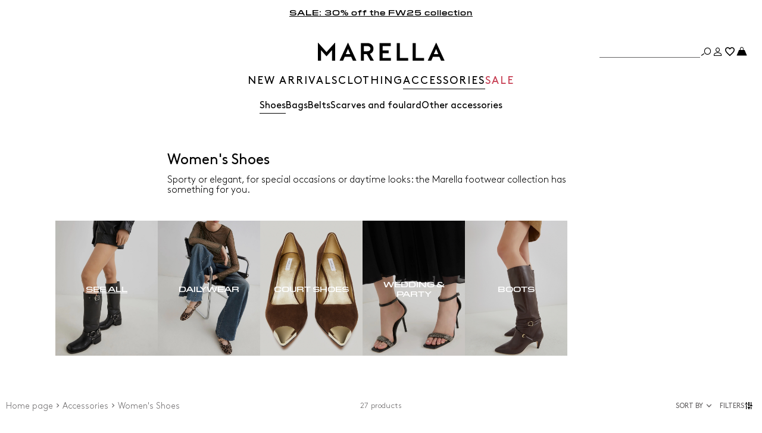

--- FILE ---
content_type: text/html;charset=UTF-8
request_url: https://se.marella.com/bags-accessories/shoes
body_size: 27211
content:



        <!DOCTYPE html>

  



        <html xml:lang="en" lang="en"
              class="no-js "
              data-public-path="/.resources/marella-magnolia-module/themes/marella-theme/202512161000-068/dist"
              data-controller="ListingController"
              data-version="202512161000-068"
              data-js-component="TrackingComponent"
              data-egon-validation="false"
              data-egon-zip-base="false"
              data-verifalia-validation="false"
              data-context=""
              data-themepath="/.resources/marella-magnolia-module/themes/marella-theme/202512161000-068/dist"
        >
            <head>


<meta charset="utf-8"/>
<meta name="viewport" content="width=device-width, initial-scale=1.0, maximum-scale=1.0, minimum-scale=1.0"/>
<meta http-equiv="X-UA-Compatible" content="IE=edge" />









    <title>Women&#039;s Shoes: Slingbacks, Loafers, Flats, Heels | Marella </title>
    <meta name="apple-mobile-web-app-title" content="Marella" />
    <meta name="description" content="Discover women&amp;#039;s shoes by Marella: elegant and casual flats, high heels, sneakers, boots and loafers for any occasion. Free shipping and returns." />
    <meta name="title" content="Women&amp;#039;s Shoes: Slingbacks, Loafers, Flats, Heels | Marella " />






    <!-- ======================== -->
    <!-- Social sharing meta tags -->
    <!-- ======================== -->
    <!-- Open Graph (Facebook and Google+) default values -->
    <!-- default url value -->

    <!-- Twitter card default values -->
    <!-- calculate variableColor e variableColorFirst -->
    <!-- Open Graph + twitter card-->

    <meta property="fb:page_id" content="1618054005144073" />
    <meta property="og:type" content="website" />
    <meta property="og:locale" content="en"/>
    <meta property="og:title" content="Women&amp;#039;s Shoes: Slingbacks, Loafers, Flats, Heels | Marella  " />
    <meta property="og:url" content="" />
    <meta property="og:image" content="https://se.marella.com/dam/jcr:a00bd316-f495-4f7f-87af-9b034b44a468/Logo-nero-FB%20(1).jpg" />
    <meta property="og:description" content="Discover women&amp;amp;#039;s shoes by Marella: elegant and casual flats, high heels, sneakers, boots and loafers for any occasion. Free shipping and returns." />
    <meta property="og:site_name" content="Marella" />

    <meta name="twitter:card" content="gallery" />
    <meta name="twitter:site" content="@" />
    <meta name="twitter:title" content="Women&amp;#039;s Shoes: Slingbacks, Loafers, Flats, Heels | Marella " />
    <meta name="twitter:description" content="Discover women&amp;amp;#039;s shoes by Marella: elegant and casual flats, high heels, sneakers, boots and loafers for any occasion. Free shipping and returns." />
    <meta name="twitter:creator" content="" />

            <meta name="twitter:image0:src" content="https://b2c-media.marella.com/sys-master/m0/MA/2025/2/3526075602/001/s3master/3526075602001-z-rapt_thumbnail.jpg" />
            <meta name="twitter:image1:src" content="https://b2c-media.marella.com/sys-master/m0/MA/2025/2/3526075602/002/s3master/3526075602002-z-rapt_thumbnail.jpg" />
            <meta name="twitter:image2:src" content="https://b2c-media.marella.com/sys-master/m0/MA/2026/1/3521086602/001/s3master/3521086602001-z-mlacampo_thumbnail.jpg" />
            <meta name="twitter:image3:src" content="https://b2c-media.marella.com/sys-master/m0/MA/2026/1/3521076602/001/s3master/3521076602001-z-mlasavana_thumbnail.jpg" />









        <script type="application/ld+json">
            {
                "@context": "https://schema.org",
                "@graph": [
                    {
                        "@type": "WebPage",
                        "name": "Women&#039;s Shoes: Slingbacks, Loafers, Flats, Heels | Marella ",
                        "url": "https://se.marella.com/bags-accessories/shoes",
                        "isPartOf": {
                            "@type": "WebSite",
                            "name": "Marella Online Store | Official Site ",
                            "url": "https://se.marella.com"
                        }
                    },
                    {
                        "@type": "ProductCollection",
                        "name": "Women&#039;s Shoes",
                        "url": "https://se.marella.com/bags-accessories/shoes",
                        "description": "Discover women&amp;amp;#039;s shoes by Marella: elegant and casual flats, high heels, sneakers, boots and loafers for any occasion. Free shipping and returns.",
    "brand": {
    "@type": "Brand",
    "name": "Marella"
    }
                    }
                ]
            }
        </script>



        <script type="application/ld+json">
            {
                "@context": "https://schema.org",
                "@type": "ProductGroup",
                "name": "Women&#039;s Shoes",
                "description": "Discover women&amp;#039;s shoes by Marella: elegant and casual flats, high heels, sneakers, boots and loafers for any occasion. Free shipping and returns.",
                    "brand": {
    "@type": "Brand",
    "name": "Marella"
    }
,
                "url": "https://se.marella.com/bags-accessories/shoes",
                "hasVariant": [

                    {
                        "@type": "Product",
                        "name": "Strappy slingbacks",
                        "url": "/p-3526075602001-rapt-white",
                        "image": "https://b2c-media.marella.com/sys-master/m0/MA/2025/2/3526075602/001/s3master/3526075602001-a-rapt_normal.jpg",
                        "sku": "3526075602001",
                            "brand": {
    "@type": "Brand",
    "name": "Marella"
    }
,
                        "color": "WHITE",
                        "material": "",
                         "size": ["35","36","37","38","39","40","41"],
                        "offers": {
                            "@type": "AggregateOffer",
                            "lowPrice": "kr1,883.00",
                            "highPrice": "kr2,690.00",
                            "priceCurrency": "SEK",
                            "availability": "https://schema.org/InStock",
                            "itemCondition": "https://schema.org/NewCondition"
                            ,"offerCount": "2"
                        }
                    },

                    {
                        "@type": "Product",
                        "name": "Strappy slingbacks",
                        "url": "/p-3526075602002-rapt-gold",
                        "image": "https://b2c-media.marella.com/sys-master/m0/MA/2025/2/3526075602/002/s3master/3526075602002-a-rapt_normal.jpg",
                        "sku": "3526075602002",
                            "brand": {
    "@type": "Brand",
    "name": "Marella"
    }
,
                        "color": "GOLD",
                        "material": "",
                         "size": ["35","36","37","38","39","40","41"],
                        "offers": {
                            "@type": "AggregateOffer",
                            "lowPrice": "kr1,883.00",
                            "highPrice": "kr2,690.00",
                            "priceCurrency": "SEK",
                            "availability": "https://schema.org/InStock",
                            "itemCondition": "https://schema.org/NewCondition"
                            ,"offerCount": "2"
                        }
                    },

                    {
                        "@type": "Product",
                        "name": "Nappa leather slingbacks",
                        "url": "/p-3521086602001-mlacampo-wool-white",
                        "image": "https://b2c-media.marella.com/sys-master/m0/MA/2026/1/3521086602/001/s3master/3521086602001-a-mlacampo_normal.jpg",
                        "sku": "3521086602001",
                            "brand": {
    "@type": "Brand",
    "name": "Marella"
    }
,
                        "color": "WOOL WHITE",
                        "material": "",
                         "size": ["35","36","37","38","39","40","41"],
                        "offers": {
                            "@type": "AggregateOffer",
                            "lowPrice": "kr2,890.00",
                            
                            "priceCurrency": "SEK",
                            "availability": "https://schema.org/InStock",
                            "itemCondition": "https://schema.org/NewCondition"
                            ,"offerCount": "1"
                        }
                    },

                    {
                        "@type": "Product",
                        "name": "Mirror-polished laminated slingbacks",
                        "url": "/p-3521076602001-mlasavana-silver",
                        "image": "https://b2c-media.marella.com/sys-master/m0/MA/2026/1/3521076602/001/s3master/3521076602001-a-mlasavana_normal.jpg",
                        "sku": "3521076602001",
                            "brand": {
    "@type": "Brand",
    "name": "Marella"
    }
,
                        "color": "SILVER",
                        "material": "",
                         "size": ["35","36","37","38","39","40","41"],
                        "offers": {
                            "@type": "AggregateOffer",
                            "lowPrice": "kr3,090.00",
                            
                            "priceCurrency": "SEK",
                            "availability": "https://schema.org/InStock",
                            "itemCondition": "https://schema.org/NewCondition"
                            ,"offerCount": "1"
                        }
                    },

                    {
                        "@type": "Product",
                        "name": "Suede court shoes",
                        "url": "/p-3521026602001-mlaalare-nudo",
                        "image": "https://b2c-media.marella.com/sys-master/m0/MA/2026/1/3521026602/001/s3master/3521026602001-a-mlaalare_normal.jpg",
                        "sku": "3521026602001",
                            "brand": {
    "@type": "Brand",
    "name": "Marella"
    }
,
                        "color": "NUDO",
                        "material": "",
                         "size": ["35","36","37","38","39","40","41"],
                        "offers": {
                            "@type": "AggregateOffer",
                            "lowPrice": "kr2,890.00",
                            
                            "priceCurrency": "SEK",
                            "availability": "https://schema.org/InStock",
                            "itemCondition": "https://schema.org/NewCondition"
                            ,"offerCount": "1"
                        }
                    },

                    {
                        "@type": "Product",
                        "name": "Leather court shoes",
                        "url": "/p-3526055602001-itaca-nudo",
                        "image": "https://b2c-media.marella.com/sys-master/m0/MA/2025/2/3526055602/001/s3master/3526055602001-a-itaca_normal.jpg",
                        "sku": "3526055602001",
                            "brand": {
    "@type": "Brand",
    "name": "Marella"
    }
,
                        "color": "NUDO",
                        "material": "",
                         "size": ["37","39","40","41"],
                        "offers": {
                            "@type": "AggregateOffer",
                            "lowPrice": "kr2,023.00",
                            "highPrice": "kr2,890.00",
                            "priceCurrency": "SEK",
                            "availability": "https://schema.org/InStock",
                            "itemCondition": "https://schema.org/NewCondition"
                            ,"offerCount": "1"
                        }
                    },

                    {
                        "@type": "Product",
                        "name": "Metal-toe court shoes",
                        "url": "/p-3526045602001-terme-dark-bown",
                        "image": "https://b2c-media.marella.com/sys-master/m0/MA/2025/2/3526045602/001/s3master/3526045602001-a-terme_normal.jpg",
                        "sku": "3526045602001",
                            "brand": {
    "@type": "Brand",
    "name": "Marella"
    }
,
                        "color": "DARK BOWN",
                        "material": "",
                        
                        "offers": {
                            "@type": "AggregateOffer",
                            "lowPrice": "kr2,163.00",
                            "highPrice": "kr3,090.00",
                            "priceCurrency": "SEK",
                            "availability": "https://schema.org/OutOfStock",
                            "itemCondition": "https://schema.org/NewCondition"
                            ,"offerCount": "1"
                        }
                    },

                    {
                        "@type": "Product",
                        "name": "Woven court shoes",
                        "url": "/p-3526025602001-adesso-kaki",
                        "image": "https://b2c-media.marella.com/sys-master/m0/MA/2025/2/3526025602/001/s3master/3526025602001-a-adesso_normal.jpg",
                        "sku": "3526025602001",
                            "brand": {
    "@type": "Brand",
    "name": "Marella"
    }
,
                        "color": "KAKI",
                        "material": "",
                         "size": ["37","38","39","40","41"],
                        "offers": {
                            "@type": "AggregateOffer",
                            "lowPrice": "kr2,443.00",
                            "highPrice": "kr3,490.00",
                            "priceCurrency": "SEK",
                            "availability": "https://schema.org/InStock",
                            "itemCondition": "https://schema.org/NewCondition"
                            ,"offerCount": "2"
                        }
                    },

                    {
                        "@type": "Product",
                        "name": "Woven court shoes",
                        "url": "/p-3526025602002-adesso-brown-bordeaux",
                        "image": "https://b2c-media.marella.com/sys-master/m0/MA/2025/2/3526025602/002/s3master/3526025602002-a-adesso_normal.jpg",
                        "sku": "3526025602002",
                            "brand": {
    "@type": "Brand",
    "name": "Marella"
    }
,
                        "color": "BROWN BORDEAUX",
                        "material": "",
                         "size": ["35","36","37","38","39","40","41"],
                        "offers": {
                            "@type": "AggregateOffer",
                            "lowPrice": "kr2,443.00",
                            "highPrice": "kr3,490.00",
                            "priceCurrency": "SEK",
                            "availability": "https://schema.org/InStock",
                            "itemCondition": "https://schema.org/NewCondition"
                            ,"offerCount": "2"
                        }
                    },

                    {
                        "@type": "Product",
                        "name": "Suede T-bar sandals",
                        "url": "/p-3526015702001-erasmo-black",
                        "image": "https://b2c-media.marella.com/sys-master/m0/MA/2025/2/3526015702/001/s3master/3526015702001-a-erasmo_normal.jpg",
                        "sku": "3526015702001",
                            "brand": {
    "@type": "Brand",
    "name": "Marella"
    }
,
                        "color": "BLACK",
                        "material": "",
                         "size": ["36","37","38","40"],
                        "offers": {
                            "@type": "AggregateOffer",
                            "lowPrice": "kr2,163.00",
                            "highPrice": "kr3,090.00",
                            "priceCurrency": "SEK",
                            "availability": "https://schema.org/InStock",
                            "itemCondition": "https://schema.org/NewCondition"
                            ,"offerCount": "1"
                        }
                    },

                    {
                        "@type": "Product",
                        "name": "Mesh court shoes",
                        "url": "/p-3526035602001-umberta-black",
                        "image": "https://b2c-media.marella.com/sys-master/m0/MA/2025/2/3526035602/001/s3master/3526035602001-a-umberta_normal.jpg",
                        "sku": "3526035602001",
                            "brand": {
    "@type": "Brand",
    "name": "Marella"
    }
,
                        "color": "BLACK",
                        "material": "",
                         "size": ["37","38","39","40","41"],
                        "offers": {
                            "@type": "AggregateOffer",
                            "lowPrice": "kr2,023.00",
                            "highPrice": "kr2,890.00",
                            "priceCurrency": "SEK",
                            "availability": "https://schema.org/InStock",
                            "itemCondition": "https://schema.org/NewCondition"
                            ,"offerCount": "1"
                        }
                    },

                    {
                        "@type": "Product",
                        "name": "Elegant sandals",
                        "url": "/p-3526015602002-terzo-black",
                        "image": "https://b2c-media.marella.com/sys-master/m0/MA/2025/2/3526015602/002/s3master/3526015602002-a-terzo_normal.jpg",
                        "sku": "3526015602002",
                            "brand": {
    "@type": "Brand",
    "name": "Marella"
    }
,
                        "color": "BLACK",
                        "material": "",
                         "size": ["37","38","39","40","41"],
                        "offers": {
                            "@type": "AggregateOffer",
                            "lowPrice": "kr2,163.00",
                            "highPrice": "kr3,090.00",
                            "priceCurrency": "SEK",
                            "availability": "https://schema.org/InStock",
                            "itemCondition": "https://schema.org/NewCondition"
                            ,"offerCount": "2"
                        }
                    },

                    {
                        "@type": "Product",
                        "name": "Elegant sandals",
                        "url": "/p-3526015602001-terzo-gold",
                        "image": "https://b2c-media.marella.com/sys-master/m0/MA/2025/2/3526015602/001/s3master/3526015602001-a-terzo_normal.jpg",
                        "sku": "3526015602001",
                            "brand": {
    "@type": "Brand",
    "name": "Marella"
    }
,
                        "color": "GOLD",
                        "material": "",
                         "size": ["35","36","37","38","39","40","41"],
                        "offers": {
                            "@type": "AggregateOffer",
                            "lowPrice": "kr2,163.00",
                            "highPrice": "kr3,090.00",
                            "priceCurrency": "SEK",
                            "availability": "https://schema.org/InStock",
                            "itemCondition": "https://schema.org/NewCondition"
                            ,"offerCount": "2"
                        }
                    },

                    {
                        "@type": "Product",
                        "name": "Fringed moccasins",
                        "url": "/p-3526135602001-valzer-black",
                        "image": "https://b2c-media.marella.com/sys-master/m0/MA/2025/2/3526135602/001/s3master/3526135602001-a-valzer_normal.jpg",
                        "sku": "3526135602001",
                            "brand": {
    "@type": "Brand",
    "name": "Marella"
    }
,
                        "color": "BLACK",
                        "material": "",
                         "size": ["36","37","38","39","40","41"],
                        "offers": {
                            "@type": "AggregateOffer",
                            "lowPrice": "kr2,023.00",
                            "highPrice": "kr2,890.00",
                            "priceCurrency": "SEK",
                            "availability": "https://schema.org/InStock",
                            "itemCondition": "https://schema.org/NewCondition"
                            ,"offerCount": "1"
                        }
                    },

                    {
                        "@type": "Product",
                        "name": "Animal-print fabric ballet flats with woven chain detail",
                        "url": "/p-3526115602001-matteo2-beige-shaded",
                        "image": "https://b2c-media.marella.com/sys-master/m0/MA/2025/2/3526115602/001/s3master/3526115602001-a-matteo2_normal.jpg",
                        "sku": "3526115602001",
                            "brand": {
    "@type": "Brand",
    "name": "Marella"
    }
,
                        "color": "BEIGE SHADED",
                        "material": "",
                         "size": ["37","38","40"],
                        "offers": {
                            "@type": "AggregateOffer",
                            "lowPrice": "kr1,673.00",
                            "highPrice": "kr2,390.00",
                            "priceCurrency": "SEK",
                            "availability": "https://schema.org/InStock",
                            "itemCondition": "https://schema.org/NewCondition"
                            ,"offerCount": "1"
                        }
                    },

                    {
                        "@type": "Product",
                        "name": "Animal-print pony hair sneakers",
                        "url": "/p-3766015602001-eunice-beige-shaded",
                        "image": "https://b2c-media.marella.com/sys-master/m0/MA/2025/2/3766015602/001/s3master/3766015602001-a-eunice_normal.jpg",
                        "sku": "3766015602001",
                            "brand": {
    "@type": "Brand",
    "name": "Marella"
    }
,
                        "color": "BEIGE SHADED",
                        "material": "",
                         "size": ["35","36","37","38","39","40","41"],
                        "offers": {
                            "@type": "AggregateOffer",
                            "lowPrice": "kr1,813.00",
                            "highPrice": "kr2,590.00",
                            "priceCurrency": "SEK",
                            "availability": "https://schema.org/InStock",
                            "itemCondition": "https://schema.org/NewCondition"
                            ,"offerCount": "1"
                        }
                    },

                    {
                        "@type": "Product",
                        "name": "Running shoes",
                        "url": "/p-3766025602001-banjo-white",
                        "image": "https://b2c-media.marella.com/sys-master/m0/MA/2025/2/3766025602/001/s3master/3766025602001-a-banjo_normal.jpg",
                        "sku": "3766025602001",
                            "brand": {
    "@type": "Brand",
    "name": "Marella"
    }
,
                        "color": "WHITE",
                        "material": "",
                         "size": ["35","36","37"],
                        "offers": {
                            "@type": "AggregateOffer",
                            "lowPrice": "kr1,813.00",
                            "highPrice": "kr2,590.00",
                            "priceCurrency": "SEK",
                            "availability": "https://schema.org/InStock",
                            "itemCondition": "https://schema.org/NewCondition"
                            ,"offerCount": "1"
                        }
                    },

                    {
                        "@type": "Product",
                        "name": "High-top sneakers",
                        "url": "/p-3766015702002-gregory-ivory",
                        "image": "https://b2c-media.marella.com/sys-master/m0/MA/2025/2/3766015702/002/s3master/3766015702002-a-gregory_normal.jpg",
                        "sku": "3766015702002",
                            "brand": {
    "@type": "Brand",
    "name": "Marella"
    }
,
                        "color": "IVORY",
                        "material": "",
                         "size": ["35","36","37","38","39","40","41"],
                        "offers": {
                            "@type": "AggregateOffer",
                            "lowPrice": "kr1,883.00",
                            "highPrice": "kr2,690.00",
                            "priceCurrency": "SEK",
                            "availability": "https://schema.org/InStock",
                            "itemCondition": "https://schema.org/NewCondition"
                            ,"offerCount": "1"
                        }
                    },

                    {
                        "@type": "Product",
                        "name": "Leather combat boots",
                        "url": "/p-3796085702001-jorba-milk",
                        "image": "https://b2c-media.marella.com/sys-master/m0/MA/2025/2/3796085702/001/s3master/3796085702001-a-jorba_normal.jpg",
                        "sku": "3796085702001",
                            "brand": {
    "@type": "Brand",
    "name": "Marella"
    }
,
                        "color": "MILK",
                        "material": "",
                         "size": ["35","36","37","38","39","40","41"],
                        "offers": {
                            "@type": "AggregateOffer",
                            "lowPrice": "kr2,863.00",
                            "highPrice": "kr4,090.00",
                            "priceCurrency": "SEK",
                            "availability": "https://schema.org/InStock",
                            "itemCondition": "https://schema.org/NewCondition"
                            ,"offerCount": "1"
                        }
                    },

                    {
                        "@type": "Product",
                        "name": "Biker boots",
                        "url": "/p-3796025602001-esagono-black",
                        "image": "https://b2c-media.marella.com/sys-master/m0/MA/2025/2/3796025602/001/s3master/3796025602001-a-esagono_normal.jpg",
                        "sku": "3796025602001",
                            "brand": {
    "@type": "Brand",
    "name": "Marella"
    }
,
                        "color": "BLACK",
                        "material": "",
                        
                        "offers": {
                            "@type": "AggregateOffer",
                            "lowPrice": "kr3,213.00",
                            "highPrice": "kr4,590.00",
                            "priceCurrency": "SEK",
                            "availability": "https://schema.org/OutOfStock",
                            "itemCondition": "https://schema.org/NewCondition"
                            ,"offerCount": "1"
                        }
                    },

                    {
                        "@type": "Product",
                        "name": "Suede knee-high boots",
                        "url": "/p-3796065702001-cambusa-black",
                        "image": "https://b2c-media.marella.com/sys-master/m0/MA/2025/2/3796065702/001/s3master/3796065702001-a-cambusa_normal.jpg",
                        "sku": "3796065702001",
                            "brand": {
    "@type": "Brand",
    "name": "Marella"
    }
,
                        "color": "BLACK",
                        "material": "",
                         "size": ["36","37","38","39","40"],
                        "offers": {
                            "@type": "AggregateOffer",
                            "lowPrice": "kr3,493.00",
                            "highPrice": "kr4,990.00",
                            "priceCurrency": "SEK",
                            "availability": "https://schema.org/InStock",
                            "itemCondition": "https://schema.org/NewCondition"
                            ,"offerCount": "1"
                        }
                    },

                    {
                        "@type": "Product",
                        "name": "High leather boots",
                        "url": "/p-3796055702001-ninive-dark-bown",
                        "image": "https://b2c-media.marella.com/sys-master/m0/MA/2025/2/3796055702/001/s3master/3796055702001-a-ninive_normal.jpg",
                        "sku": "3796055702001",
                            "brand": {
    "@type": "Brand",
    "name": "Marella"
    }
,
                        "color": "DARK BOWN",
                        "material": "",
                        
                        "offers": {
                            "@type": "AggregateOffer",
                            "lowPrice": "kr3,213.00",
                            "highPrice": "kr4,590.00",
                            "priceCurrency": "SEK",
                            "availability": "https://schema.org/OutOfStock",
                            "itemCondition": "https://schema.org/NewCondition"
                            ,"offerCount": "1"
                        }
                    },

                    {
                        "@type": "Product",
                        "name": "Stretch knit ankle boots",
                        "url": "/p-3796015702001-rogito-black",
                        "image": "https://b2c-media.marella.com/sys-master/m0/MA/2025/2/3796015702/001/s3master/3796015702001-a-rogito_normal.jpg",
                        "sku": "3796015702001",
                            "brand": {
    "@type": "Brand",
    "name": "Marella"
    }
,
                        "color": "BLACK",
                        "material": "",
                         "size": ["36","37","38","39","41"],
                        "offers": {
                            "@type": "AggregateOffer",
                            "lowPrice": "kr2,233.00",
                            "highPrice": "kr3,190.00",
                            "priceCurrency": "SEK",
                            "availability": "https://schema.org/InStock",
                            "itemCondition": "https://schema.org/NewCondition"
                            ,"offerCount": "1"
                        }
                    },

                    {
                        "@type": "Product",
                        "name": "Heeled Chelsea boots",
                        "url": "/p-3796035702001-calle-black",
                        "image": "https://b2c-media.marella.com/sys-master/m0/MA/2025/2/3796035702/001/s3master/3796035702001-a-calle_normal.jpg",
                        "sku": "3796035702001",
                            "brand": {
    "@type": "Brand",
    "name": "Marella"
    }
,
                        "color": "BLACK",
                        "material": "",
                         "size": ["36","37","38","39","40","41"],
                        "offers": {
                            "@type": "AggregateOffer",
                            "lowPrice": "kr2,443.00",
                            "highPrice": "kr3,490.00",
                            "priceCurrency": "SEK",
                            "availability": "https://schema.org/InStock",
                            "itemCondition": "https://schema.org/NewCondition"
                            ,"offerCount": "1"
                        }
                    },

                    {
                        "@type": "Product",
                        "name": "Leather cowboy ankle boots",
                        "url": "/p-3796025702001-siesta-dark-bown",
                        "image": "https://b2c-media.marella.com/sys-master/m0/MA/2025/2/3796025702/001/s3master/3796025702001-a-siesta_normal.jpg",
                        "sku": "3796025702001",
                            "brand": {
    "@type": "Brand",
    "name": "Marella"
    }
,
                        "color": "DARK BOWN",
                        "material": "",
                         "size": ["36","37","38","39","40"],
                        "offers": {
                            "@type": "AggregateOffer",
                            "lowPrice": "kr2,373.00",
                            "highPrice": "kr3,390.00",
                            "priceCurrency": "SEK",
                            "availability": "https://schema.org/InStock",
                            "itemCondition": "https://schema.org/NewCondition"
                            ,"offerCount": "1"
                        }
                    },

                    {
                        "@type": "Product",
                        "name": "Square-toe flip flops",
                        "url": "/p-3521156602002-mlagioia-dark-brown",
                        "image": "https://b2c-media.marella.com/sys-master/m0/MA/2026/1/3521156602/002/s3master/3521156602002-a-mlagioia_normal.jpg",
                        "sku": "3521156602002",
                            "brand": {
    "@type": "Brand",
    "name": "Marella"
    }
,
                        "color": "DARK BROWN",
                        "material": "",
                         "size": ["35","36","37","38","39","40","41"],
                        "offers": {
                            "@type": "AggregateOffer",
                            "lowPrice": "kr2,490.00",
                            
                            "priceCurrency": "SEK",
                            "availability": "https://schema.org/InStock",
                            "itemCondition": "https://schema.org/NewCondition"
                            ,"offerCount": "1"
                        }
                    },

                    {
                        "@type": "Product",
                        "name": "Patent leather mules",
                        "url": "/p-3521206602001-mlaforte-nudo",
                        "image": "https://b2c-media.marella.com/sys-master/m0/MA/2026/1/3521206602/001/s3master/3521206602001-a-mlaforte_normal.jpg",
                        "sku": "3521206602001",
                            "brand": {
    "@type": "Brand",
    "name": "Marella"
    }
,
                        "color": "NUDO",
                        "material": "",
                         "size": ["35","36","37","38","39","40","41"],
                        "offers": {
                            "@type": "AggregateOffer",
                            "lowPrice": "kr2,790.00",
                            
                            "priceCurrency": "SEK",
                            "availability": "https://schema.org/InStock",
                            "itemCondition": "https://schema.org/NewCondition"
                            ,"offerCount": "1"
                        }
                    }
                ]
            }
        </script>


      <link rel="canonical" href="https://se.marella.com/bags-accessories/shoes" />

        <link rel="alternate" hreflang="x-default" href="https://www.marella.com" />
            <link rel="alternate" hreflang="en-ie" href="https://ie.marella.com/bags-accessories/shoes" />
            <link rel="alternate" hreflang="en-us" href="https://us.marella.com/bags-accessories/shoes" />
            <link rel="alternate" hreflang="en-ee" href="https://ee.marella.com/bags-accessories/shoes" />
            <link rel="alternate" hreflang="en-mt" href="https://mt.marella.com/bags-accessories/shoes" />
            <link rel="alternate" hreflang="en-al" href="https://al.marella.com/bags-accessories/shoes" />
            <link rel="alternate" hreflang="en-gr" href="https://gr.marella.com/bags-accessories/shoes" />
            <link rel="alternate" hreflang="en-cn" href="https://cn.marella.com/bags-accessories/shoes" />
            <link rel="alternate" hreflang="de-at" href="https://at.marella.com/taschen-accessoires/schuhe" />
            <link rel="alternate" hreflang="fr-ch" href="https://ch.marella.com/sacs-accessoires/chaussures" />
            <link rel="alternate" hreflang="en-cz" href="https://cz.marella.com/bags-accessories/shoes" />
            <link rel="alternate" hreflang="en-cy" href="https://cy.marella.com/bags-accessories/shoes" />
            <link rel="alternate" hreflang="en-ro" href="https://ro.marella.com/bags-accessories/shoes" />
            <link rel="alternate" hreflang="de-de" href="https://de.marella.com/taschen-accessoires/schuhe" />
            <link rel="alternate" hreflang="en-nl" href="https://nl.marella.com/bags-accessories/shoes" />
            <link rel="alternate" hreflang="en-fi" href="https://fi.marella.com/bags-accessories/shoes" />
            <link rel="alternate" hreflang="en-bg" href="https://bg.marella.com/bags-accessories/shoes" />
            <link rel="alternate" hreflang="en-pt" href="https://pt.marella.com/bags-accessories/shoes" />
            <link rel="alternate" hreflang="es-es" href="https://es.marella.com/bolsos-accesorios/zapatos" />
            <link rel="alternate" hreflang="en-dk" href="https://dk.marella.com/bags-accessories/shoes" />
            <link rel="alternate" hreflang="en-lt" href="https://lt.marella.com/bags-accessories/shoes" />
            <link rel="alternate" hreflang="en-hr" href="https://hr.marella.com/bags-accessories/shoes" />
            <link rel="alternate" hreflang="en-lv" href="https://lv.marella.com/bags-accessories/shoes" />
            <link rel="alternate" hreflang="en-hu" href="https://hu.marella.com/bags-accessories/shoes" />
            <link rel="alternate" hreflang="it-it" href="https://it.marella.com/borse-accessori/scarpe" />
            <link rel="alternate" hreflang="pl-pl" href="https://pl.marella.com/torebki-akcesoria/buty" />
            <link rel="alternate" hreflang="fr-be" href="https://be.marella.com/sacs-accessoires/chaussures" />
            <link rel="alternate" hreflang="en-se" href="https://se.marella.com/bags-accessories/shoes" />
            <link rel="alternate" hreflang="fr-lu" href="https://lu.marella.com/sacs-accessoires/chaussures" />
            <link rel="alternate" hreflang="en-si" href="https://si.marella.com/bags-accessories/shoes" />
            <link rel="alternate" hreflang="fr-fr" href="https://fr.marella.com/sacs-accessoires/chaussures" />
            <link rel="alternate" hreflang="en-sk" href="https://sk.marella.com/bags-accessories/shoes" />
            <link rel="alternate" hreflang="en-gb" href="https://gb.marella.com/bags-accessories/shoes" />

      <!-- rel/prev -->
      <!-- rel/prev -->

<link rel="apple-touch-icon" sizes="57x57" href="/.resources/marella-magnolia-module/themes/marella-theme/202512161000-068/dist/images/favicons/apple-touch-icon-57x57.png" />
<link rel="apple-touch-icon" sizes="60x60" href="/.resources/marella-magnolia-module/themes/marella-theme/202512161000-068/dist/images/favicons/apple-touch-icon-60x60.png" />
<link rel="apple-touch-icon" sizes="72x72" href="/.resources/marella-magnolia-module/themes/marella-theme/202512161000-068/dist/images/favicons/apple-touch-icon-72x72.png" />
<link rel="apple-touch-icon" sizes="76x76" href="/.resources/marella-magnolia-module/themes/marella-theme/202512161000-068/dist/images/favicons/apple-touch-icon-76x76.png" />
<link rel="apple-touch-icon" sizes="114x114" href="/.resources/marella-magnolia-module/themes/marella-theme/202512161000-068/dist/images/favicons/apple-touch-icon-114x114.png" />
<link rel="apple-touch-icon" sizes="120x120" href="/.resources/marella-magnolia-module/themes/marella-theme/202512161000-068/dist/images/favicons/apple-touch-icon-120x120.png" />
<link rel="apple-touch-icon" sizes="144x144" href="/.resources/marella-magnolia-module/themes/marella-theme/202512161000-068/dist/images/favicons/apple-touch-icon-144x144.png" />
<link rel="apple-touch-icon" sizes="152x152" href="/.resources/marella-magnolia-module/themes/marella-theme/202512161000-068/dist/images/favicons/apple-touch-icon-152x152.png" />
<link rel="apple-touch-icon" sizes="180x180" href="/.resources/marella-magnolia-module/themes/marella-theme/202512161000-068/dist/images/favicons/apple-touch-icon-180x180.png" />
<link rel="icon" type="image/png" href="/.resources/marella-magnolia-module/themes/marella-theme/202512161000-068/dist/images/favicons/favicon-16x16.png" sizes="16x16" />
<link rel="icon" type="image/png" href="/.resources/marella-magnolia-module/themes/marella-theme/202512161000-068/dist/images/favicons/favicon-32x32.png" sizes="32x32" />
<link rel="icon" type="image/png" href="/.resources/marella-magnolia-module/themes/marella-theme/202512161000-068/dist/images/favicons/favicon-96x96.png" sizes="96x96" />
<link rel="icon" type="image/png" href="/.resources/marella-magnolia-module/themes/marella-theme/202512161000-068/dist/images/favicons/favicon-194x194.png" sizes="194x194" />
<link rel="mask-icon" href="/.resources/marella-magnolia-module/themes/marella-theme/202512161000-068/dist/images/favicons/safari-pinned-tab.svg" color="#f9a2a2" />
<link rel="shortcut icon" href="/.resources/marella-magnolia-module/themes/marella-theme/202512161000-068/dist/images/favicons/favicon.ico" />
<link rel="mask-icon" color="#5b6f80" href="/.resources/marella-magnolia-module/themes/marella-theme/202512161000-068/dist/images/favicons/safari-pinned-tab.svg" />
<link rel="manifest" href="/.resources/marella-magnolia-module/themes/marella-theme/202512161000-068/dist/manifest.json" crossorigin="use-credentials" />
<meta name="theme-color" content="#ffffff" />
<meta name="msapplication-TileColor" content="#f9a2a2" />
<meta name="msapplication-TileImage" content="/.resources/marella-magnolia-module/themes/marella-theme/202512161000-068/dist/images/favicons/mstile-144x144.png" />
<meta content="/.resources/marella-magnolia-module/themes/marella-theme/202512161000-068/dist/images/favicons/browserconfig.xml" name="msapplication-config" />




<script src="//tags.tiqcdn.com/utag/maxmara/marella/prod/utag.sync.js">/**/</script>
	<meta http-equiv="refresh" content="false"/>


  <style>
  	/* fonts * /
     /* Brown */
        @font-face {
            font-family: 'Brown';
            font-display: swap;
            src: url('/.resources/marella-magnolia-module/themes/marella-theme/202512161000-068/dist/fonts/Brown-Regular.woff2') format('woff2'),
            url('/.resources/marella-magnolia-module/themes/marella-theme/202512161000-068/dist/fonts/Brown-Regular.woff') format('woff'),
            url('/.resources/marella-magnolia-module/themes/marella-theme/202512161000-068/dist/fonts/Brown-Regular.otf') format('opentype');
            font-weight: normal;
        }
        @font-face {
            font-family: 'Brown';
            font-display: swap;
            src: url('/.resources/marella-magnolia-module/themes/marella-theme/202512161000-068/dist/fonts/Brown-Light.woff2') format('woff2'),
            url('/.resources/marella-magnolia-module/themes/marella-theme/202512161000-068/dist/fonts/Brown-Light.woff') format('woff'),
            url('/.resources/marella-magnolia-module/themes/marella-theme/202512161000-068/dist/fonts/Brown-Light.otf') format('opentype');
            font-weight: 300;
        }
        @font-face {
            font-family: 'Brown';
            font-display: swap;
            src: url('/.resources/marella-magnolia-module/themes/marella-theme/202512161000-068/dist/fonts/Brown-Bold.woff2') format('woff2'),
            url('/.resources/marella-magnolia-module/themes/marella-theme/202512161000-068/dist/fonts/Brown-Bold.woff') format('woff'),
            url('/.resources/marella-magnolia-module/themes/marella-theme/202512161000-068/dist/fonts/Brown-Bold.otf') format('opentype');
            font-weight: 700;
        }
        /* PilatExtended */
        @font-face {
            font-family: 'PilatExtended';
            font-display: swap;
            src: url('/.resources/marella-magnolia-module/themes/marella-theme/202512161000-068/dist/fonts/PilatExtended-Regular.woff2') format('woff2'),
            url('/.resources/marella-magnolia-module/themes/marella-theme/202512161000-068/dist/fonts/PilatExtended-Regular.woff') format('woff');
            font-weight: normal;
        }
        @font-face {
            font-family: 'PilatExtended';
            font-display: swap;
            src: url('/.resources/marella-magnolia-module/themes/marella-theme/202512161000-068/dist/fonts/PilatExtended-Light.woff2') format('woff2'),
            url('/.resources/marella-magnolia-module/themes/marella-theme/202512161000-068/dist/fonts/PilatExtended-Light.woff') format('woff');
            font-weight: 300;
        }
        @font-face {
            font-family: 'PilatExtended';
            font-display: swap;
            src: url('/.resources/marella-magnolia-module/themes/marella-theme/202512161000-068/dist/fonts/PilatExtended-Bold.woff2') format('woff2'),
            url('/.resources/marella-magnolia-module/themes/marella-theme/202512161000-068/dist/fonts/PilatExtended-Bold.woff') format('woff');
            font-weight: 700;
        }
        @font-face {
            font-family: 'PilatExtended';
            font-display: swap;
            src: url('/.resources/marella-magnolia-module/themes/marella-theme/202512161000-068/dist/fonts/PilatExtended-Book.woff2') format('woff2'),
            url('/.resources/marella-magnolia-module/themes/marella-theme/202512161000-068/dist/fonts/PilatExtended-Book.woff') format('woff');
            font-weight: 500;
        }
        @font-face {
            font-family: 'PilatExtended';
            font-display: swap;
            src: url('/.resources/marella-magnolia-module/themes/marella-theme/202512161000-068/dist/fonts/PilatExtended-Demi.woff2') format('woff2'),
            url('/.resources/marella-magnolia-module/themes/marella-theme/202512161000-068/dist/fonts/PilatExtended-Demi.woff') format('woff');
            font-weight: 600;
        }


  </style>

  <link rel="preload" href="/.resources/marella-magnolia-module/themes/marella-theme/202512161000-068/dist/main.css" as="style" />
  <link rel="stylesheet" href="/.resources/marella-magnolia-module/themes/marella-theme/202512161000-068/dist/main.css"  type="text/css" />
    <link rel="preload" href="/.resources/marella-magnolia-module/themes/marella-theme/202512161000-068/dist/controller-ListingController.css" as="style" />
    <link rel="stylesheet" href="/.resources/marella-magnolia-module/themes/marella-theme/202512161000-068/dist/controller-ListingController.css"  type="text/css" />


            
<script>(window.BOOMR_mq=window.BOOMR_mq||[]).push(["addVar",{"rua.upush":"false","rua.cpush":"false","rua.upre":"false","rua.cpre":"false","rua.uprl":"false","rua.cprl":"false","rua.cprf":"false","rua.trans":"","rua.cook":"false","rua.ims":"false","rua.ufprl":"false","rua.cfprl":"false","rua.isuxp":"false","rua.texp":"norulematch","rua.ceh":"false","rua.ueh":"false","rua.ieh.st":"0"}]);</script>
                              <script>!function(a){var e="https://s.go-mpulse.net/boomerang/",t="addEventListener";if("False"=="True")a.BOOMR_config=a.BOOMR_config||{},a.BOOMR_config.PageParams=a.BOOMR_config.PageParams||{},a.BOOMR_config.PageParams.pci=!0,e="https://s2.go-mpulse.net/boomerang/";if(window.BOOMR_API_key="4NN2Z-XDQXW-25LA6-WSQSW-5TMY5",function(){function n(e){a.BOOMR_onload=e&&e.timeStamp||(new Date).getTime()}if(!a.BOOMR||!a.BOOMR.version&&!a.BOOMR.snippetExecuted){a.BOOMR=a.BOOMR||{},a.BOOMR.snippetExecuted=!0;var i,_,o,r=document.createElement("iframe");if(a[t])a[t]("load",n,!1);else if(a.attachEvent)a.attachEvent("onload",n);r.src="javascript:void(0)",r.title="",r.role="presentation",(r.frameElement||r).style.cssText="width:0;height:0;border:0;display:none;",o=document.getElementsByTagName("script")[0],o.parentNode.insertBefore(r,o);try{_=r.contentWindow.document}catch(O){i=document.domain,r.src="javascript:var d=document.open();d.domain='"+i+"';void(0);",_=r.contentWindow.document}_.open()._l=function(){var a=this.createElement("script");if(i)this.domain=i;a.id="boomr-if-as",a.src=e+"4NN2Z-XDQXW-25LA6-WSQSW-5TMY5",BOOMR_lstart=(new Date).getTime(),this.body.appendChild(a)},_.write("<bo"+'dy onload="document._l();">'),_.close()}}(),"".length>0)if(a&&"performance"in a&&a.performance&&"function"==typeof a.performance.setResourceTimingBufferSize)a.performance.setResourceTimingBufferSize();!function(){if(BOOMR=a.BOOMR||{},BOOMR.plugins=BOOMR.plugins||{},!BOOMR.plugins.AK){var e=""=="true"?1:0,t="",n="clm3twyx2kewa2lf346q-f-8222f46a9-clientnsv4-s.akamaihd.net",i="false"=="true"?2:1,_={"ak.v":"39","ak.cp":"753868","ak.ai":parseInt("547748",10),"ak.ol":"0","ak.cr":8,"ak.ipv":4,"ak.proto":"h2","ak.rid":"2a7bdda3","ak.r":47358,"ak.a2":e,"ak.m":"a","ak.n":"essl","ak.bpcip":"18.217.185.0","ak.cport":38138,"ak.gh":"23.208.24.228","ak.quicv":"","ak.tlsv":"tls1.3","ak.0rtt":"","ak.0rtt.ed":"","ak.csrc":"-","ak.acc":"","ak.t":"1768283965","ak.ak":"hOBiQwZUYzCg5VSAfCLimQ==M8dL7UbdQxlU8VZlXYojK/B/[base64]/CsA7txiv8dKUW34dJETTIqB3sV3x6UGNsOUYmLkyiXgugSQ7ISYfClMLeD+OY5rrbJfm/bpFbVXM4JBglieoKiSXPU1eq9XQwuebrA36kjJ/Ujsb1FPY1UTjPxLZZIbT+0up/AyT2yhxSXkNu2cUQNtuIK+6zOgrVHUeb0tnP3Rr7mUPxu+3yifbgUtRkLY=","ak.pv":"66","ak.dpoabenc":"","ak.tf":i};if(""!==t)_["ak.ruds"]=t;var o={i:!1,av:function(e){var t="http.initiator";if(e&&(!e[t]||"spa_hard"===e[t]))_["ak.feo"]=void 0!==a.aFeoApplied?1:0,BOOMR.addVar(_)},rv:function(){var a=["ak.bpcip","ak.cport","ak.cr","ak.csrc","ak.gh","ak.ipv","ak.m","ak.n","ak.ol","ak.proto","ak.quicv","ak.tlsv","ak.0rtt","ak.0rtt.ed","ak.r","ak.acc","ak.t","ak.tf"];BOOMR.removeVar(a)}};BOOMR.plugins.AK={akVars:_,akDNSPreFetchDomain:n,init:function(){if(!o.i){var a=BOOMR.subscribe;a("before_beacon",o.av,null,null),a("onbeacon",o.rv,null,null),o.i=!0}return this},is_complete:function(){return!0}}}}()}(window);</script></head>



            <body class="  previewmode t-category  bare"
                  data-controller="Category"
                  data-nl-key=""
                  data-nl-link=""
                  data-nl-start-time=""
                  data-nl-end-time=""
                  data-category="Accessories"
                  data-subcategory="Women&#039;s Shoes"
                  data-modal-key=""
                  data-modal-link=""
                  data-modal-start-time=""
                  data-modal-end-time=""
                  data-modal-template=""
                  data-language="en"
                  data-website="SE"
                  data-product-code=""
                  data-share-link=""
                  data-is-arvato=""
                  data-show-privacy-modal="false"
                  data-iseu="true"
                  data-back-allowed="false"
                  data-show-newsletter-popup="true"
                  data-show-communications-popup="false"
                  data-newsletter-popup-timer="20000"
                  data-communications-popup-timer="20000"
                    data-authenticated-user-token=""
                    data-user-token="5A69A268BFE0D755E05837E5E62EE2E7"
            >
                <div class="skip-to-main__container">
                    <a href="#page-wrapper" class="custom-link --button --secondary skip-to-main__link not-bare">Skip to main content</a>
                </div>
<!-- analytics -->


<script type="text/javascript">
    var temp_reportsuite = 'diffusionetessilemaseprod,diffusionetessilemaprod';
    var utag_data = new Object();

      utag_data['page_3_level']="se"; /* Third Level Domain */
      utag_data['page_type']="category-page"; /* Pagetype */
      utag_data['page_language']="english"; /* Language */
      utag_data['customer_email']="anonymous"; /* Client ID */
      utag_data['login_status']="0"; /* Status Log-in */
      utag_data['login_type']="email"; /* Type Log-in */
      utag_data['page_name']="se:category:Shoes"; /* Pagename */
      utag_data['page_section']="Shoes"; /* Site Sections */


      utag_data['order_currency']="SEK"; /* Currency */

    utag_data['pk_consumer']=""; /* pk_consumer  */


        utag_data['banner_name'] = "[]";



        var products = [




        





        {
            id: "3526075602001",
            qty: "1",
            price: "1883.00",
            currency: "SEK",
            name: "RAPT",
            color: "WHITE",
            size: "",
            category: "shoes",
            categoryId: "400",
            type : "",
            collection: "marella",
            season: "FW2025",
            item_group_id: "3526075602001",
            isChange: "",
            isReturn: ""

        }

                      ,




        





        {
            id: "3526075602002",
            qty: "1",
            price: "1883.00",
            currency: "SEK",
            name: "RAPT",
            color: "GOLD",
            size: "",
            category: "shoes",
            categoryId: "400",
            type : "",
            collection: "marella",
            season: "FW2025",
            item_group_id: "3526075602002",
            isChange: "",
            isReturn: ""

        }

                      ,




        





        {
            id: "3521086602001",
            qty: "1",
            price: "2890.00",
            currency: "SEK",
            name: "MLACAMPO",
            color: "WOOL WHITE",
            size: "",
            category: "shoes",
            categoryId: "400",
            type : "",
            collection: "marella",
            season: "SS2026",
            item_group_id: "3521086602001",
            isChange: "",
            isReturn: ""

        }

                      ,




        





        {
            id: "3521076602001",
            qty: "1",
            price: "3090.00",
            currency: "SEK",
            name: "MLASAVANA",
            color: "SILVER",
            size: "",
            category: "shoes",
            categoryId: "400",
            type : "",
            collection: "marella",
            season: "SS2026",
            item_group_id: "3521076602001",
            isChange: "",
            isReturn: ""

        }

                      ,




        





        {
            id: "3521026602001",
            qty: "1",
            price: "2890.00",
            currency: "SEK",
            name: "MLAALARE",
            color: "NUDO",
            size: "",
            category: "shoes",
            categoryId: "400",
            type : "",
            collection: "marella",
            season: "SS2026",
            item_group_id: "3521026602001",
            isChange: "",
            isReturn: ""

        }

                      ,




        





        {
            id: "3526055602001",
            qty: "1",
            price: "2023.00",
            currency: "SEK",
            name: "ITACA",
            color: "NUDO",
            size: "",
            category: "shoes",
            categoryId: "400",
            type : "",
            collection: "marella",
            season: "FW2025",
            item_group_id: "3526055602001",
            isChange: "",
            isReturn: ""

        }

                      ,




        





        {
            id: "3526045602001",
            qty: "1",
            price: "2163.00",
            currency: "SEK",
            name: "TERME",
            color: "DARK BOWN",
            size: "",
            category: "shoes",
            categoryId: "400",
            type : "",
            collection: "marella",
            season: "FW2025",
            item_group_id: "3526045602001",
            isChange: "",
            isReturn: ""

        }

                      ,




        





        {
            id: "3526025602001",
            qty: "1",
            price: "2443.00",
            currency: "SEK",
            name: "ADESSO",
            color: "KAKI",
            size: "",
            category: "shoes",
            categoryId: "400",
            type : "",
            collection: "marella",
            season: "FW2025",
            item_group_id: "3526025602001",
            isChange: "",
            isReturn: ""

        }

                      ,




        





        {
            id: "3526025602002",
            qty: "1",
            price: "2443.00",
            currency: "SEK",
            name: "ADESSO",
            color: "BROWN BORDEAUX",
            size: "",
            category: "shoes",
            categoryId: "400",
            type : "",
            collection: "marella",
            season: "FW2025",
            item_group_id: "3526025602002",
            isChange: "",
            isReturn: ""

        }

                      ,




        





        {
            id: "3526015702001",
            qty: "1",
            price: "2163.00",
            currency: "SEK",
            name: "ERASMO",
            color: "BLACK",
            size: "",
            category: "shoes",
            categoryId: "400",
            type : "",
            collection: "marella",
            season: "FW2025",
            item_group_id: "3526015702001",
            isChange: "",
            isReturn: ""

        }

                      ,




        





        {
            id: "3526035602001",
            qty: "1",
            price: "2023.00",
            currency: "SEK",
            name: "UMBERTA",
            color: "BLACK",
            size: "",
            category: "shoes",
            categoryId: "400",
            type : "",
            collection: "marella",
            season: "FW2025",
            item_group_id: "3526035602001",
            isChange: "",
            isReturn: ""

        }

                      ,




        





        {
            id: "3526015602002",
            qty: "1",
            price: "2163.00",
            currency: "SEK",
            name: "TERZO",
            color: "BLACK",
            size: "",
            category: "shoes",
            categoryId: "400",
            type : "",
            collection: "marella",
            season: "FW2025",
            item_group_id: "3526015602002",
            isChange: "",
            isReturn: ""

        }

                      ,




        





        {
            id: "3526015602001",
            qty: "1",
            price: "2163.00",
            currency: "SEK",
            name: "TERZO",
            color: "GOLD",
            size: "",
            category: "shoes",
            categoryId: "400",
            type : "",
            collection: "marella",
            season: "FW2025",
            item_group_id: "3526015602001",
            isChange: "",
            isReturn: ""

        }

                      ,




        





        {
            id: "3526135602001",
            qty: "1",
            price: "2023.00",
            currency: "SEK",
            name: "VALZER",
            color: "BLACK",
            size: "",
            category: "shoes",
            categoryId: "400",
            type : "",
            collection: "marella",
            season: "FW2025",
            item_group_id: "3526135602001",
            isChange: "",
            isReturn: ""

        }

                      ,




        





        {
            id: "3526115602001",
            qty: "1",
            price: "1673.00",
            currency: "SEK",
            name: "MATTEO2",
            color: "BEIGE SHADED",
            size: "",
            category: "shoes",
            categoryId: "400",
            type : "",
            collection: "marella",
            season: "FW2025",
            item_group_id: "3526115602001",
            isChange: "",
            isReturn: ""

        }

                      ,




        





        {
            id: "3766015602001",
            qty: "1",
            price: "1813.00",
            currency: "SEK",
            name: "EUNICE",
            color: "BEIGE SHADED",
            size: "",
            category: "shoes",
            categoryId: "400",
            type : "",
            collection: "marella",
            season: "FW2025",
            item_group_id: "3766015602001",
            isChange: "",
            isReturn: ""

        }

                      ,




        





        {
            id: "3766025602001",
            qty: "1",
            price: "1813.00",
            currency: "SEK",
            name: "BANJO",
            color: "WHITE",
            size: "",
            category: "shoes",
            categoryId: "400",
            type : "",
            collection: "marella",
            season: "FW2025",
            item_group_id: "3766025602001",
            isChange: "",
            isReturn: ""

        }

                      ,




        





        {
            id: "3766015702002",
            qty: "1",
            price: "1883.00",
            currency: "SEK",
            name: "GREGORY",
            color: "IVORY",
            size: "",
            category: "shoes",
            categoryId: "400",
            type : "",
            collection: "marella",
            season: "FW2025",
            item_group_id: "3766015702002",
            isChange: "",
            isReturn: ""

        }

                      ,




        





        {
            id: "3796085702001",
            qty: "1",
            price: "2863.00",
            currency: "SEK",
            name: "JORBA",
            color: "MILK",
            size: "",
            category: "shoes",
            categoryId: "400",
            type : "",
            collection: "marella",
            season: "FW2025",
            item_group_id: "3796085702001",
            isChange: "",
            isReturn: ""

        }

                      ,




        





        {
            id: "3796025602001",
            qty: "1",
            price: "3213.00",
            currency: "SEK",
            name: "ESAGONO",
            color: "BLACK",
            size: "",
            category: "shoes",
            categoryId: "400",
            type : "",
            collection: "marella",
            season: "FW2025",
            item_group_id: "3796025602001",
            isChange: "",
            isReturn: ""

        }

                      ,




        





        {
            id: "3796065702001",
            qty: "1",
            price: "3493.00",
            currency: "SEK",
            name: "CAMBUSA",
            color: "BLACK",
            size: "",
            category: "shoes",
            categoryId: "400",
            type : "",
            collection: "marella",
            season: "FW2025",
            item_group_id: "3796065702001",
            isChange: "",
            isReturn: ""

        }

                      ,




        





        {
            id: "3796055702001",
            qty: "1",
            price: "3213.00",
            currency: "SEK",
            name: "NINIVE",
            color: "DARK BOWN",
            size: "",
            category: "shoes",
            categoryId: "400",
            type : "",
            collection: "marella",
            season: "FW2025",
            item_group_id: "3796055702001",
            isChange: "",
            isReturn: ""

        }

                      ,




        





        {
            id: "3796015702001",
            qty: "1",
            price: "2233.00",
            currency: "SEK",
            name: "ROGITO",
            color: "BLACK",
            size: "",
            category: "shoes",
            categoryId: "400",
            type : "",
            collection: "marella",
            season: "FW2025",
            item_group_id: "3796015702001",
            isChange: "",
            isReturn: ""

        }

                      ,




        





        {
            id: "3796035702001",
            qty: "1",
            price: "2443.00",
            currency: "SEK",
            name: "CALLE",
            color: "BLACK",
            size: "",
            category: "shoes",
            categoryId: "400",
            type : "",
            collection: "marella",
            season: "FW2025",
            item_group_id: "3796035702001",
            isChange: "",
            isReturn: ""

        }

                      ,




        





        {
            id: "3796025702001",
            qty: "1",
            price: "2373.00",
            currency: "SEK",
            name: "SIESTA",
            color: "DARK BOWN",
            size: "",
            category: "shoes",
            categoryId: "400",
            type : "",
            collection: "marella",
            season: "FW2025",
            item_group_id: "3796025702001",
            isChange: "",
            isReturn: ""

        }

                      ,




        





        {
            id: "3521156602002",
            qty: "1",
            price: "2490.00",
            currency: "SEK",
            name: "MLAGIOIA",
            color: "DARK BROWN",
            size: "",
            category: "shoes",
            categoryId: "400",
            type : "",
            collection: "marella",
            season: "SS2026",
            item_group_id: "3521156602002",
            isChange: "",
            isReturn: ""

        }

                      ,




        





        {
            id: "3521206602001",
            qty: "1",
            price: "2790.00",
            currency: "SEK",
            name: "MLAFORTE",
            color: "NUDO",
            size: "",
            category: "shoes",
            categoryId: "400",
            type : "",
            collection: "marella",
            season: "SS2026",
            item_group_id: "3521206602001",
            isChange: "",
            isReturn: ""

        }

        ];
        //2
        utag_data['productList'] = products;
        utag_data['products'] = products;



        utag_data['sorting_type'] = "our_favorites";
        utag_data['sorting_method'] = "solr_sorting";











</script>

    <script type="text/javascript">
        (function(a,b,c,d){ a='//tags.tiqcdn.com/utag/maxmara/marella/prod/utag.js';b=document;c='script';d=b.createElement(c);d.src=a;d.type='text/java'+c;d.async=true; a=b.getElementsByTagName(c)[0];a.parentNode.insertBefore(d,a); })();
    </script>



        <div class="c-benefit-bar --bg-white" data-benefit-bar="">
            <a href="/sale" class="--txt-black">SALE: 30% off the FW25 collection</a>
        </div>
  <header
    class="c-main-header "
    data-js-component="HeaderComponent"
    data-transparent="false"
  >
    <div class="c-main-header__wrapper" data-main-header="">
      <div>
        <i class="c-main-header__hamburger-icon" data-hamburger-icon=""></i>
      </div>
      <div class="c-main-header__logo">
        <a href="/">
          <img class="c-main-header__logo__black" src="/.resources/marella-magnolia-module/themes/marella-theme/202512161000-068/dist/images/logo-black.svg" alt="marella-logo"/>
          <img class="c-main-header__logo__white" src="/.resources/marella-magnolia-module/themes/marella-theme/202512161000-068/dist/images/logo-white.svg" alt="marella-logo"/>
        </a>
      </div>
      <div class="c-main-header__actions">
          <div class="c-main-header__search --pointer" data-trigger-search="">
            <input type="text" class="c-main-header__search__input" readonly />
            <button data-trigger-search="" aria-label="Search">
              <i class="icon-search"></i>
            </button>
          </div>
          <div class="c-main-header__profile" data-myaccount-layer-wrapper="">
                <a href="javascript:void(0)" data-myaccount-login-popup="">
                  <i class="icon-profile-off"></i>
                </a>
          </div>
          <a class="c-main-header__wishlist" href="/wishlist">
            <i class="icon-wishlist-empty"
              data-wishlist-icon="0"
              aria-label="Wishlist 0"
            >
            </i>
            <span class="c-main-header__counter hidden" data-wishlist-qty="0" aria-hidden="true"></span>
          </a>

<div class="header-cart" data-js-component="MiniCartComponent">
  <a href="/cart"
    data-minicart-button=""
    data-url-mini-cart="/action/minicart"
    data-url-quick-cart="/action/open-quickcartnotification"
  >
    <i class="icon-cart" aria-label="cart.navigation.cartStep 0"></i>
    <span class="header-cart__counter --hidden" id="miniCartIconQty" aria-hidden="true">
      0
    </span>
  </a>
  <button
    type="button"
    class="header-cart__button"
    aria-label="Mini cart opening"
    aria-expanded="false"
    aria-controls="miniCartContent"
    data-minicart-accessibility-button=""
  >
    <span class="icon-chevron-down --m"></span>
  </button>
  <div id="miniCartContent" class="header-cart__layer" data-minicart-content=""></div>
  <div class="l-quick-cart__notification" data-minicartnotification-content=""></div>
</div>      </div>
    </div>
<div class="c-main-header__menu" data-menu-container="">
  <div class="c-main-header__menu__wrapper" data-menu-wrapper="">
    <div class="c-main-header__menu__wrapper__search">
      

<div
  class="search-bar"
  data-search-bar=""
  data-js-component="SearchLayerComponent"
  data-search="true"
  data-algolia-enabled="false"
  data-search-suggestions="false"
  data-search-index=""
  data-search-env="prod"
  data-search-brand="ma"
  data-search-country="se"
  data-search-language="en"
  data-search-appID=""
  data-search-apiKey=""
  data-search-analyticsApiKey=""
  data-search-placeholder="Search"
  data-search-sale="true"
  data-search-currentLocale="se"
>
  <div class="search-bar__wrapper">
    <form
      action="/search"
      data-search-form=""
      data-js-search-url="/search"
    >
      <div class="search-bar__input" id="search_field_box">



  <div class="custom-input base   "
    >
      <input
        id="search_field"
        type="text"
        class="custom-input__input "
        name="q"
        value=""
        autocomplete="off"
          maxlength="40"
          data-search-input=""
         placeholder="Search" 
        
        
        
        
        
        
         
        
        
      />
  </div>



        <div class="search-bar__input__controls">
          <button class="--hidden"></button>
          <button class="icon-search-send --pointer --hidden" data-search-trigger="" aria-label="Search"></button>
          <button class="icon-search-close --pointer" data-close-search="" aria-label="Reset"></button>
        </div>
      </div>
    </form>
    <section class="search-bar__enhanced-functions " data-enhanced-functions="">
      <div class="search-bar__prefill">
        <div class="searches-container">




        </div>
      </div>
    </section>
  </div>
  <div class="search-bar__overlay --hidden" data-search-bar-overlay=""></div>
</div>    </div>
    <div class="c-main-header__menu__wrapper__nav">

<nav class="header-nav" data-nav-level="1">
  <ul data-content-name="shoes">


        
    <li class="header-nav__item  "
      data-menu-item="New Arrivals"
      role="menuitem"
    >
      <a
          href="/new-arrivals"
          data-item-text="New Arrivals"
      >
        <span>New Arrivals</span>
      </a>
    </li>


    


    <li class="header-nav__item  "
      data-menu-item= "Clothing"
      role="menuitem"
        data-menu-submenu="true"
    >
      <a
          href="javascript:void(0)"
      >
        <span>Clothing</span>
          <i class="icon-chevron-right"></i>
      </a>
    </li>
  

    


    <li class="header-nav__item --open "
      data-menu-item= "Accessories"
      role="menuitem"
        data-menu-submenu="true"
    >
      <a
          href="javascript:void(0)"
      >
        <span>Accessories</span>
          <i class="icon-chevron-right"></i>
      </a>
    </li>
  

           <li class="header-nav__item  --txt-sales"
      data-menu-item="Sale"
      role="menuitem"
    >
      <a
          href="/sale"
          data-item-text="Sale"
      >
        <span>Sale</span>
      </a>
    </li>
  </ul>
</nav>

<nav class="header-subnav" data-nav-level="2">
  <div class="header-subnav__title" data-subnav-mobile-back="">
    <i class="icon-chevron-left"></i>
    <p data-subnav-mobile-title=""></p>
  </div>


     



                   
                  
       
        <ul data-item-parent-name="Clothing">
      <li class="header-subnav__item " >
        <a href="/clothing/dresses" >
          Dresses
        </a>
      </li>
      <li class="header-subnav__item " >
        <a href="/clothing/shirts" >
          Shirts
        </a>
      </li>
      <li class="header-subnav__item " >
        <a href="/clothing/coats-trench-coats" >
          Coats and Trench Coats
        </a>
      </li>
      <li class="header-subnav__item " >
        <a href="/clothing/jackets-blazers" >
          Jackets
        </a>
      </li>
      <li class="header-subnav__item " >
        <a href="/clothing/skirts" >
          Skirts
        </a>
      </li>
      <li class="header-subnav__item " >
        <a href="/clothing/jeans" >
          Jeans
        </a>
      </li>
      <li class="header-subnav__item " >
        <a href="/clothing/knitwear" >
          Knitwear
        </a>
      </li>
      <li class="header-subnav__item " >
        <a href="/clothing/trousers" >
          Trousers
        </a>
      </li>
      <li class="header-subnav__item " >
        <a href="/clothing/padded-coats" >
          Padded Coats
        </a>
      </li>
      <li class="header-subnav__item " >
        <a href="/clothing/womens-suits" >
          Suits
        </a>
      </li>
      <li class="header-subnav__item " >
        <a href="/clothing/tops-t-shirts" >
          Tops and T-Shirt
        </a>
      </li>
        </ul>
    

                   
            
       
        <ul data-item-parent-name="Accessories">
      <li class="header-subnav__item  --open"  data-active="true">
        <a href="/bags-accessories/shoes"  aria-current="page" >
          Shoes
        </a>
      </li>
      <li class="header-subnav__item " >
        <a href="/bags-accessories/bags" >
          Bags
        </a>
      </li>
      <li class="header-subnav__item " >
        <a href="/bags-accessories/belts" >
          Belts
        </a>
      </li>
      <li class="header-subnav__item " >
        <a href="/bags-accessories/scarves-foulard" >
          Scarves and foulard
        </a>
      </li>
      <li class="header-subnav__item " >
        <a href="/bags-accessories/other-accessories" >
          Other accessories
        </a>
      </li>
        </ul>
    

     

</nav>



<div class="header-quick-links">
    <a href="/login">
      <i class="icon-profile-off"></i>
      <p>Login</p>
    </a>
    <a href="/wishlist">
      <i class="icon-wishlist-full"></i>
      <p>Wishlist
        <span class="header-quick-links__counter hidden" data-wishlist-qty="0"></span>
      </p>
    </a>
  <a href="/store-locator">
    <i class="icon-pin"></i>
    <p class="text">Store Locator</p>
  </a>
  <a href="https://www.marella.com?splash=true&amp;country=SE">
    <i class="icon-world"></i>
    <p>Sweden  - English</p>
  </a>
</div>
    </div>
  </div>
  <div class="c-main-header__submenu-panel --hidden" data-submenu-panel="">
    <div class="title">
      <i class="icon-chevron-left"></i>
      <span class="navbar-text"></span>
    </div>
    <div class="content"></div>
  </div>
</div>  </header>
                <div class="page p-listing-standard " id="page-wrapper">
                    <main class=" main" role="main" id="wrapper" >

<div class="w-page-title">
    <div class="page-title__wrapper">
        <div class="page-title__content">
                            <div class="page-title__main-title">
                    <h1 class="title">Women&#039;s Shoes</h1>
                </div>
                <div class="page-title__subtitle">
                    Sporty or elegant, for special occasions or daytime looks: the Marella footwear collection has something for you.
                </div>
        </div>
    </div>
</div>

        <div class="w-shortcut" data-js-component="ShortcutComponent">
            <div class="shortcut">
                <div class="shortcut__simplebar-wrapper" data-simplebar-wrapper>
                    <div class="shortcut__wrapper">
                        <div class="shortcut__items" data-shortcut-items>
                                <div
                                    class="shortcut__item selected"
                                    id="shortcut_0"
                                    data-shortcut-item=""
                                    data-shortcut-title="See all"
                                    data-href="/"
                                    data-products=""
                                    data-shortcut-code="all"
                                    data-is-link="false"
                                >

  <div class="custom-radio" >
    <input
      type="radio"
      id=""
      name="shortcut-radio-0"
      value="shortcut_0"
      class=""
      
      
      
      
      
    />
  </div>
                                    <label for="shortcut_0">











    <picture
      
      
    >
            <source type="image/webp" srcset="/dam/jcr:a95ea1b8-4abc-4f20-8140-490eed6b9c36/2.webp" />



  <img
    src="/dam/jcr:a95ea1b8-4abc-4f20-8140-490eed6b9c36/2.jpg"
    data-src="/dam/jcr:a95ea1b8-4abc-4f20-8140-490eed6b9c36/2.jpg"
    class=" shortcut__img"
    
    
    srcset=""
    alt="See all"
    title="See all"
    height=""
    width=""
  />
    </picture>

                                        <div class="shortcut__img-text w-s--text">
                                            See all
                                        </div>
                                    </label>
                                </div>
                                    <div
                                        class="shortcut__item"
                                        data-products="3526115602001,3526105602001,3526135602001,3796025602001,3796065702001,3796085702001,3796025702001,3796055702001"
                                        id="shortcut_item_1"
                                        data-shortcut-item=""
                                        data-href=""
                                        data-shortcut-title="Dailywear"
                                        data-shortcut-code="art1"
                                        data-is-link="false"
                                    >

  <div class="custom-radio" >
    <input
      type="radio"
      id=""
      name="shortcut-radio-1"
      value="shortcut_1"
      class=""
      
      
      
      
      
    />
  </div>
                                        <label for="shortcut_1">











    <picture
      
      
    >
            <source type="image/webp" srcset="/dam/jcr:d993be56-163c-49ad-ab9d-07a107cd32ce/4.webp" />



  <img
    src="/dam/jcr:d993be56-163c-49ad-ab9d-07a107cd32ce/4.jpg"
    data-src="/dam/jcr:d993be56-163c-49ad-ab9d-07a107cd32ce/4.jpg"
    class=" shortcut__img"
    
    
    srcset=""
    alt="shortcut-item-1"
    title="shortcut-item-1"
    height=""
    width=""
  />
    </picture>

                                            <div class="shortcut__img-text w-s--text">Dailywear</div>
                                        </label>
                                    </div>
                                    <div
                                        class="shortcut__item"
                                        data-products="3526025602001,3526025602002,3526055602001,3526045602001,3526035602001"
                                        id="shortcut_item_2"
                                        data-shortcut-item=""
                                        data-href=""
                                        data-shortcut-title="Court shoes"
                                        data-shortcut-code="art2"
                                        data-is-link="false"
                                    >

  <div class="custom-radio" >
    <input
      type="radio"
      id=""
      name="shortcut-radio-2"
      value="shortcut_2"
      class=""
      
      
      
      
      
    />
  </div>
                                        <label for="shortcut_2">











    <picture
      
      
    >
            <source type="image/webp" srcset="/dam/jcr:b77459a5-3b70-47da-87d1-19bb22108f40/5.webp" />



  <img
    src="/dam/jcr:b77459a5-3b70-47da-87d1-19bb22108f40/5.jpg"
    data-src="/dam/jcr:b77459a5-3b70-47da-87d1-19bb22108f40/5.jpg"
    class=" shortcut__img"
    
    
    srcset=""
    alt="shortcut-item-2"
    title="shortcut-item-2"
    height=""
    width=""
  />
    </picture>

                                            <div class="shortcut__img-text w-s--text">Court shoes</div>
                                        </label>
                                    </div>
                                    <div
                                        class="shortcut__item"
                                        data-products="3526025602001,3526025602002,3526055602001,3526115602001,3526105602001,3526075602001,3526075602002,3526045602001,3526015602001,3526015602002,3526035602001,3526015702001,3796015702001,3796055702001,3796035702001"
                                        id="shortcut_item_3"
                                        data-shortcut-item=""
                                        data-href=""
                                        data-shortcut-title="Wedding &amp; Party"
                                        data-shortcut-code="art3"
                                        data-is-link="false"
                                    >

  <div class="custom-radio" >
    <input
      type="radio"
      id=""
      name="shortcut-radio-3"
      value="shortcut_3"
      class=""
      
      
      
      
      
    />
  </div>
                                        <label for="shortcut_3">











    <picture
      
      
    >
            <source type="image/webp" srcset="/dam/jcr:043e1006-8db5-4a57-9c9e-b1dc854d5b91/3.webp" />



  <img
    src="/dam/jcr:043e1006-8db5-4a57-9c9e-b1dc854d5b91/3.jpg"
    data-src="/dam/jcr:043e1006-8db5-4a57-9c9e-b1dc854d5b91/3.jpg"
    class=" shortcut__img"
    
    
    srcset=""
    alt="shortcut-item-3"
    title="shortcut-item-3"
    height=""
    width=""
  />
    </picture>

                                            <div class="shortcut__img-text w-s--text">Wedding &amp; Party</div>
                                        </label>
                                    </div>
                                    <div
                                        class="shortcut__item"
                                        data-products="3526135602001,3796025602001,3796065702001,3796085702001,3796025702001,3796055702001,3796035702001"
                                        id="shortcut_item_4"
                                        data-shortcut-item=""
                                        data-href=""
                                        data-shortcut-title="Boots"
                                        data-shortcut-code="art4"
                                        data-is-link="false"
                                    >

  <div class="custom-radio" >
    <input
      type="radio"
      id=""
      name="shortcut-radio-4"
      value="shortcut_4"
      class=""
      
      
      
      
      
    />
  </div>
                                        <label for="shortcut_4">











    <picture
      
      
    >
            <source type="image/webp" srcset="/dam/jcr:d271c4f4-3456-4249-aa80-06fa58ecef1a/6.webp" />



  <img
    src="/dam/jcr:d271c4f4-3456-4249-aa80-06fa58ecef1a/6.jpg"
    data-src="/dam/jcr:d271c4f4-3456-4249-aa80-06fa58ecef1a/6.jpg"
    class=" shortcut__img"
    
    
    srcset=""
    alt="shortcut-item-4"
    title="shortcut-item-4"
    height=""
    width=""
  />
    </picture>

                                            <div class="shortcut__img-text w-s--text">Boots</div>
                                        </label>
                                    </div>
                        </div>
                    </div>
                </div>
                <div class="shortcut__arrow shortcut__arrow-left c-a__left" data-arrow-left style="display: none;">
                    <i class="icon-chevron-left"></i>
                </div>
                <div class="shortcut__arrow shortcut__arrow-right" data-arrow-right style="display: none;">
                    <i class="icon-chevron-right"></i>
                </div>
            </div>
        </div>




<div class="c-listing-head" data-listing-head="" data-js-component="ListingHeadComponent">
  <div class="c-listing-head__container" data-listing-head-fixed="">
    <div class="c-listing-head__wrapper">


<div class="breadcrumbs">
  <div class="breadcrumbs__wrapper" role="list" aria-label="Breadcrumb">
    <div role="listitem">
      <span class="icon-chevron-left --xs" aria-hidden="true"></span>
        <a class="--last-parent" href="/bags-accessories">Accessories</a>
    </div>

    <div role="listitem">
      <a href="/home">Home page</a>
      <span class="icon-chevron-right --xs" aria-hidden="true"></span>
    </div>
      <div role="listitem">
        <a href="/bags-accessories">Accessories</a>
        <span class="icon-chevron-right --xs" aria-hidden="true"></span>
      </div>
    <div role="listitem">
      <a class="--last" href="/bags-accessories/shoes" aria-current="page" data-last-breadcrumb="">
        Women&#039;s Shoes
      </a>
    </div>
      <div class="shortcut-page" style="display: none" role="listitem">
        <span class="icon-chevron-right --xs shortcut-page" aria-hidden="true"></span>
        <a class="--last shortcut-page"></a>
      </div>
    <script type="application/ld+json">
        {
            "@context": "https://schema.org",
            "@type": "BreadcrumbList",
            "itemListElement": [
                {
                    "@type": "ListItem",
                    "position": 1,
                    "item":
                    {
                        "@id": "https://se.marella.com",
                        "name": "Homepage"
                    }
                },
                    {
                        "@type": "ListItem",
                        "position": 2,
                        "item":
                        {
                            "@id": "https://se.marella.com/bags-accessories",
                            "name": "bags-accessories"
                        }
                    },
                {
                    "@type": "ListItem",
                    "position": 3,
                    "item":
                    {
                        "@id": "https://se.marella.com/bags-accessories/shoes",
                        "name": "Women&#039;s Shoes"
                    }
                }
            ]
        }
    </script>
  </div>
</div>

      <span
        class="c-listing-head__wrapper__products-count "
        data-results-count=""
        data-mobile-results-count=""
        data-ajax-source="product-count"
        data-ajax-target="product-count"
      >
        27 products
      </span>






<div class="w-filters " data-js-component="FiltersComponent">
  <div class="w-filters__active-wrapper">
<div class="filter-bar sort" data-filter="" data-sort tabindex="0" role="button" aria-expanded="false" aria-label="Sort by">
  Sort by
  <i class="icon-chevron-down"></i>
  <i class="icon-chevron-up"></i>
  <div class="filter-bar__dropdown" data-filter-dropdown="">
    <div class="sort__mobile-title">
      <span class="w-f__mobile-title__text">Sort by</span>
      <i class="icon-close --m" data-trigger-close-sort-mobile=""></i>
    </div>




              <div class="filter-bar__dropdown__item">

  <div class="custom-radio" >
    <input
      type="radio"
      id="sort-topRated"
      name="sortBy"
      value="topRated"
      class="js-sortby-input"
      checked="checked"
      
      
      
      
        data-sortBy-name="Our favourites"
        data-sortBy="sortBy"
    />
                  <label class="radio-label" for="sort-topRated">
                    <span class="input-label">Our favourites</span>
                  </label>
  </div>
              </div>









              <div class="filter-bar__dropdown__item">

  <div class="custom-radio" >
    <input
      type="radio"
      id="sort-price-asc-sale"
      name="sortBy"
      value="price-asc-sale"
      class="js-sortby-input"
      
      
      
      
      
        data-sortBy-name="Price (low to high)"
        data-sortBy="sortBy"
    />
                  <label class="radio-label" for="sort-price-asc-sale">
                    <span class="input-label">Price (low to high)</span>
                  </label>
  </div>
              </div>



              <div class="filter-bar__dropdown__item">

  <div class="custom-radio" >
    <input
      type="radio"
      id="sort-price-desc-sale"
      name="sortBy"
      value="price-desc-sale"
      class="js-sortby-input"
      
      
      
      
      
        data-sortBy-name="Price (high to low)"
        data-sortBy="sortBy"
    />
                  <label class="radio-label" for="sort-price-desc-sale">
                    <span class="input-label">Price (high to low)</span>
                  </label>
  </div>
              </div>
  </div>
</div>
    <div class="w-filters__active-wrapper__title-container" data-trigger-filters="" tabindex="0" role="button" aria-expanded="false" aria-label="filters">
      <span class="title">
        <span>filters</span>
        <span data-title-counter=""></span>
      </span>
      <i class="icon-filters"></i>
    </div>
  </div>
  <form method="GET" data-filters-form="">
    <fieldset>
      <input type="hidden" name="sortBy" value="topRated" data-filter-sortby=""/>
      <div
        class="w-filters__layer"
        data-filters-container=""
        data-ajax-source="filters"
        data-ajax-target="filters"
      >
        <div class="w-filters__layer__content" data-filters-content="">
        <div class="w-filters__layer__mobile-title">
          <span class="text">Filters
           <span data-title-counter=""></span>
          </span>
          <i class="icon-close" data-trigger-close-mobile=""></i>
        </div>
        <div
          class="w-filters__layer__list-container"
          data-filters-level="1"
          data-ajax-source="filters-list"
          data-ajax-target="filters-list"
        >
          <ul class="list">
                  <li class="list__item" data-filters-item="rangePriceFilter">
                    <span data-item-text="">Price</span>
                    <i class="icon-chevron-right"></i>
                  </li>
                  <li class="list__item" data-filters-item="typefilter">
                    <span data-item-text="">Type</span>
                    <i class="icon-chevron-right"></i>
                  </li>
                  <li class="list__item" data-filters-item="colorFilter">
                    <span data-item-text="">Colour</span>
                    <i class="icon-chevron-right"></i>
                  </li>
                  <li class="list__item" data-filters-item="materialFilter">
                    <span data-item-text="">Material</span>
                    <i class="icon-chevron-right"></i>
                  </li>
                  <li class="list__item" data-filters-item="sizeFilter">
                    <span data-item-text="">Size</span>
                    <i class="icon-chevron-right"></i>
                  </li>

              <ul class="list__item sublist special-tags --hidden-desktop">
                    <li data-mobile-price-filter="" class="sublist__item filter-inSales " id="salesFilter">

  <label
    for="inSalesFilterMobile"
    class=" filter-checkbox "
    
  >
    <input
      type="checkbox"
      id="inSalesFilterMobile"
      name=""
      class=""
      
      
      
      
      
      
    />
    
                        <i class="icon-close --xs"></i>
                        <span class="sublist__item__btn">Sale</span>
  </label>

                    </li>
              </ul>
          </ul>
        </div>
        <div
          class="w-filters__layer__sublist-container"
          data-sublist-container=""
          data-nav-level="2"
          data-ajax-source="filters-sublist"
          data-ajax-target="filters-sublist"
        >
          <div class="title" data-sublist-title="">
            <i class="icon-chevron-left"></i>
            <span class="title__text" data-sublist-text=""></span>
          </div>










    <ul class="price-range-filter sublist">
      <li class="price-range-filter__item filter-price">
        <div
          class="price-range "
          data-js-component="PriceRangeComponent"
          data-range-min="0"
          data-range-max="3500"
          data-facet-name="saleRangePriceFilter"
          data-currency="kr" data-all="0|1700|1900|2100|2200|2300|2400|2500|2800|2900|3100|3300|3500"
          data-min="0"
          data-max="3500"
        >
          <i class="icon-close" data-range-reset=""></i>
          <div class="price-range__wrapper">
            <div class="price-range__wrapper__value price-range__wrapper__value--min">
              From <span data-text-min=""></span> kr
            </div>
            <div class="price-range__wrapper__slider-input">
              <div data-range-slider=""></div>
            </div>
            <div class="price-range__wrapper__value price-range__wrapper__value--max">
              To <span data-text-max=""></span> kr
            </div>
            <input type="hidden" name="min-val" data-input-min=""/>
            <input type="hidden" name="max-val" data-input-max=""/>
            <input type="hidden" class="input-min js-input-min" name="min" value="0"/>
            <input type="hidden" class="input-max js-input-max" name="max" value="3500"/>
            <input type="hidden" class="old-input-min" name="old-min" value="0"/>
            <input type="hidden" class="old-input-max" name="old-max" value="3500"/>
          </div>
        </div>

                  <div class="sales-checkbox sublist__item special-tags filter-sale ">

  <label
    for="inSales-true"
    class=" filter-checkbox "
    
  >
    <input
      type="checkbox"
      id="inSales-true"
      name="inSales"
      class="js-filters-checkbox insales-filter"
      
      
      
      
      value="true"
      data-facet-code="inSales"data-filter-input="inSales"data-in-sale-filter=""
    />
    
                      <i class="icon-close"></i>
                      <span class="sublist__item__btn">Sale</span>
  </label>

                  </div>
      </li>
    </ul>

    <ul class="sublist price-mobile" data-item-parent-name="rangePriceFilter">
          <li data-mobile-price-filter="" class="sublist__item filter-rangepricefilter">

  <label
    for="price-range-0-1700"
    class=" filter-checkbox "
    
  >
    <input
      type="radio"
      id="price-range-0-1700"
      name="rangePriceFilter"
      class=""
      
      
      
      
      value="0|1700"
      data-value="0|1700"data-facet-code="rangePriceFilter"data-filter-input="rangePriceFilter"
    />
    
              <i class="icon-close"></i>
                <span class="sublist__item__btn">Under 1 700kr</span>
  </label>

          </li>

          <li data-mobile-price-filter="" class="sublist__item filter-rangepricefilter">

  <label
    for="price-range-1700-1900"
    class=" filter-checkbox "
    
  >
    <input
      type="radio"
      id="price-range-1700-1900"
      name="rangePriceFilter"
      class=""
      
      
      
      
      value="1700|1900"
      data-value="1700|1900"data-facet-code="rangePriceFilter"data-filter-input="rangePriceFilter"
    />
    
              <i class="icon-close"></i>
                <span class="sublist__item__btn">from 1 700 to 1 900kr</span>
  </label>

          </li>

          <li data-mobile-price-filter="" class="sublist__item filter-rangepricefilter">

  <label
    for="price-range-1900-2100"
    class=" filter-checkbox "
    
  >
    <input
      type="radio"
      id="price-range-1900-2100"
      name="rangePriceFilter"
      class=""
      
      
      
      
      value="1900|2100"
      data-value="1900|2100"data-facet-code="rangePriceFilter"data-filter-input="rangePriceFilter"
    />
    
              <i class="icon-close"></i>
                <span class="sublist__item__btn">from 1 900 to 2 100kr</span>
  </label>

          </li>

          <li data-mobile-price-filter="" class="sublist__item filter-rangepricefilter">

  <label
    for="price-range-2100-2200"
    class=" filter-checkbox "
    
  >
    <input
      type="radio"
      id="price-range-2100-2200"
      name="rangePriceFilter"
      class=""
      
      
      
      
      value="2100|2200"
      data-value="2100|2200"data-facet-code="rangePriceFilter"data-filter-input="rangePriceFilter"
    />
    
              <i class="icon-close"></i>
                <span class="sublist__item__btn">from 2 100 to 2 200kr</span>
  </label>

          </li>

          <li data-mobile-price-filter="" class="sublist__item filter-rangepricefilter">

  <label
    for="price-range-2200-2300"
    class=" filter-checkbox "
    
  >
    <input
      type="radio"
      id="price-range-2200-2300"
      name="rangePriceFilter"
      class=""
      
      
      
      
      value="2200|2300"
      data-value="2200|2300"data-facet-code="rangePriceFilter"data-filter-input="rangePriceFilter"
    />
    
              <i class="icon-close"></i>
                <span class="sublist__item__btn">from 2 200 to 2 300kr</span>
  </label>

          </li>

          <li data-mobile-price-filter="" class="sublist__item filter-rangepricefilter">

  <label
    for="price-range-2300-2400"
    class=" filter-checkbox "
    
  >
    <input
      type="radio"
      id="price-range-2300-2400"
      name="rangePriceFilter"
      class=""
      
      
      
      
      value="2300|2400"
      data-value="2300|2400"data-facet-code="rangePriceFilter"data-filter-input="rangePriceFilter"
    />
    
              <i class="icon-close"></i>
                <span class="sublist__item__btn">from 2 300 to 2 400kr</span>
  </label>

          </li>

          <li data-mobile-price-filter="" class="sublist__item filter-rangepricefilter">

  <label
    for="price-range-2400-2500"
    class=" filter-checkbox "
    
  >
    <input
      type="radio"
      id="price-range-2400-2500"
      name="rangePriceFilter"
      class=""
      
      
      
      
      value="2400|2500"
      data-value="2400|2500"data-facet-code="rangePriceFilter"data-filter-input="rangePriceFilter"
    />
    
              <i class="icon-close"></i>
                <span class="sublist__item__btn">from 2 400 to 2 500kr</span>
  </label>

          </li>

          <li data-mobile-price-filter="" class="sublist__item filter-rangepricefilter">

  <label
    for="price-range-2500-2800"
    class=" filter-checkbox "
    
  >
    <input
      type="radio"
      id="price-range-2500-2800"
      name="rangePriceFilter"
      class=""
      
      
      
      
      value="2500|2800"
      data-value="2500|2800"data-facet-code="rangePriceFilter"data-filter-input="rangePriceFilter"
    />
    
              <i class="icon-close"></i>
                <span class="sublist__item__btn">from 2 500 to 2 800kr</span>
  </label>

          </li>

          <li data-mobile-price-filter="" class="sublist__item filter-rangepricefilter">

  <label
    for="price-range-2800-2900"
    class=" filter-checkbox "
    
  >
    <input
      type="radio"
      id="price-range-2800-2900"
      name="rangePriceFilter"
      class=""
      
      
      
      
      value="2800|2900"
      data-value="2800|2900"data-facet-code="rangePriceFilter"data-filter-input="rangePriceFilter"
    />
    
              <i class="icon-close"></i>
                <span class="sublist__item__btn">from 2 800 to 2 900kr</span>
  </label>

          </li>


          <li data-mobile-price-filter="" class="sublist__item filter-rangepricefilter">

  <label
    for="over2900-3500"
    class=" filter-checkbox "
    
  >
    <input
      type="radio"
      id="over2900-3500"
      name="rangePriceFilter"
      class=""
      
      
      
      
      value="2900|3500"
      data-value="2900|3500"data-facet-code="rangePriceFilter"data-filter-input="rangePriceFilter"
    />
    
              <i class="icon-close"></i>
              <span class="sublist__item__btn">Over 2900kr</span>
  </label>

          </li>


    </ul>

                  <ul class="sublist filter-typefilter" data-item-parent-name="typefilter">
                      <li class="sublist__item filter-pumps">

  <label
    for="typefilter-Pumps"
    class=" filter-checkbox "
    
  >
    <input
      type="checkbox"
      id="typefilter-Pumps"
      name="typefilter"
      class=""
      
      
      
      
      value="Pumps"
      validation="standard"data-code="Pumps"data-facet-code="typefilter"data-filter-input="typefilter"
    />
    
                            <i class="icon-close --xs"></i>
                            <span class="sublist__item__btn">Pumps</span>
  </label>

                      </li>
                      <li class="sublist__item filter-boots">

  <label
    for="typefilter-Boots"
    class=" filter-checkbox "
    
  >
    <input
      type="checkbox"
      id="typefilter-Boots"
      name="typefilter"
      class=""
      
      
      
      
      value="Boots"
      validation="standard"data-code="Boots"data-facet-code="typefilter"data-filter-input="typefilter"
    />
    
                            <i class="icon-close --xs"></i>
                            <span class="sublist__item__btn">Boots</span>
  </label>

                      </li>
                      <li class="sublist__item filter-medium">

  <label
    for="typefilter-Medium"
    class=" filter-checkbox "
    
  >
    <input
      type="checkbox"
      id="typefilter-Medium"
      name="typefilter"
      class=""
      
      
      
      
      value="Medium"
      validation="standard"data-code="Medium"data-facet-code="typefilter"data-filter-input="typefilter"
    />
    
                            <i class="icon-close --xs"></i>
                            <span class="sublist__item__btn">Medium</span>
  </label>

                      </li>
                      <li class="sublist__item filter-sandals">

  <label
    for="typefilter-Sandals"
    class=" filter-checkbox "
    
  >
    <input
      type="checkbox"
      id="typefilter-Sandals"
      name="typefilter"
      class=""
      
      
      
      
      value="Sandals"
      validation="standard"data-code="Sandals"data-facet-code="typefilter"data-filter-input="typefilter"
    />
    
                            <i class="icon-close --xs"></i>
                            <span class="sublist__item__btn">Sandals</span>
  </label>

                      </li>
                      <li class="sublist__item filter-sneakers">

  <label
    for="typefilter-Sneakers"
    class=" filter-checkbox "
    
  >
    <input
      type="checkbox"
      id="typefilter-Sneakers"
      name="typefilter"
      class=""
      
      
      
      
      value="Sneakers"
      validation="standard"data-code="Sneakers"data-facet-code="typefilter"data-filter-input="typefilter"
    />
    
                            <i class="icon-close --xs"></i>
                            <span class="sublist__item__btn">Sneakers</span>
  </label>

                      </li>
                      <li class="sublist__item filter-flats">

  <label
    for="typefilter-Flats"
    class=" filter-checkbox "
    
  >
    <input
      type="checkbox"
      id="typefilter-Flats"
      name="typefilter"
      class=""
      
      
      
      
      value="Flats"
      validation="standard"data-code="Flats"data-facet-code="typefilter"data-filter-input="typefilter"
    />
    
                            <i class="icon-close --xs"></i>
                            <span class="sublist__item__btn">Flats</span>
  </label>

                      </li>
                      <li class="sublist__item filter-low">

  <label
    for="typefilter-Low"
    class=" filter-checkbox "
    
  >
    <input
      type="checkbox"
      id="typefilter-Low"
      name="typefilter"
      class=""
      
      
      
      
      value="Low"
      validation="standard"data-code="Low"data-facet-code="typefilter"data-filter-input="typefilter"
    />
    
                            <i class="icon-close --xs"></i>
                            <span class="sublist__item__btn">Low</span>
  </label>

                      </li>
                  </ul>


                  <ul class="sublist filter-colorFilter" data-item-parent-name="colorFilter">
                      <li class="sublist__item filter-black">

  <label
    for="colorFilter-Black"
    class=" filter-checkbox "
    
  >
    <input
      type="checkbox"
      id="colorFilter-Black"
      name="colorFilter"
      class=""
      
      
      
      
      value="Black"
      validation="standard"data-code="Black"data-facet-code="colorFilter"data-filter-input="colorFilter"
    />
    
                            <i class="icon-close --xs"></i>
                            <span class="sublist__item__btn">Black</span>
  </label>

                      </li>
                      <li class="sublist__item filter-brown">

  <label
    for="colorFilter-Brown"
    class=" filter-checkbox "
    
  >
    <input
      type="checkbox"
      id="colorFilter-Brown"
      name="colorFilter"
      class=""
      
      
      
      
      value="Brown"
      validation="standard"data-code="Brown"data-facet-code="colorFilter"data-filter-input="colorFilter"
    />
    
                            <i class="icon-close --xs"></i>
                            <span class="sublist__item__btn">Brown</span>
  </label>

                      </li>
                      <li class="sublist__item filter-gold">

  <label
    for="colorFilter-Gold"
    class=" filter-checkbox "
    
  >
    <input
      type="checkbox"
      id="colorFilter-Gold"
      name="colorFilter"
      class=""
      
      
      
      
      value="Gold"
      validation="standard"data-code="Gold"data-facet-code="colorFilter"data-filter-input="colorFilter"
    />
    
                            <i class="icon-close --xs"></i>
                            <span class="sublist__item__btn">Gold</span>
  </label>

                      </li>
                      <li class="sublist__item filter-green">

  <label
    for="colorFilter-Green"
    class=" filter-checkbox "
    
  >
    <input
      type="checkbox"
      id="colorFilter-Green"
      name="colorFilter"
      class=""
      
      
      
      
      value="Green"
      validation="standard"data-code="Green"data-facet-code="colorFilter"data-filter-input="colorFilter"
    />
    
                            <i class="icon-close --xs"></i>
                            <span class="sublist__item__btn">Green</span>
  </label>

                      </li>
                      <li class="sublist__item filter-grey and silver">

  <label
    for="colorFilter-Grey-and-silver"
    class=" filter-checkbox "
    
  >
    <input
      type="checkbox"
      id="colorFilter-Grey-and-silver"
      name="colorFilter"
      class=""
      
      
      
      
      value="Grey and silver"
      validation="standard"data-code="Grey and silver"data-facet-code="colorFilter"data-filter-input="colorFilter"
    />
    
                            <i class="icon-close --xs"></i>
                            <span class="sublist__item__btn">Grey and silver</span>
  </label>

                      </li>
                      <li class="sublist__item filter-prints and patterns">

  <label
    for="colorFilter-Prints-and-patterns"
    class=" filter-checkbox "
    
  >
    <input
      type="checkbox"
      id="colorFilter-Prints-and-patterns"
      name="colorFilter"
      class=""
      
      
      
      
      value="Prints and patterns"
      validation="standard"data-code="Prints and patterns"data-facet-code="colorFilter"data-filter-input="colorFilter"
    />
    
                            <i class="icon-close --xs"></i>
                            <span class="sublist__item__btn">Prints and patterns</span>
  </label>

                      </li>
                      <li class="sublist__item filter-white and beige">

  <label
    for="colorFilter-White-and-beige"
    class=" filter-checkbox "
    
  >
    <input
      type="checkbox"
      id="colorFilter-White-and-beige"
      name="colorFilter"
      class=""
      
      
      
      
      value="White and beige"
      validation="standard"data-code="White and beige"data-facet-code="colorFilter"data-filter-input="colorFilter"
    />
    
                            <i class="icon-close --xs"></i>
                            <span class="sublist__item__btn">White and beige</span>
  </label>

                      </li>
                  </ul>

                  <ul class="sublist filter-materialFilter" data-item-parent-name="materialFilter">
                      <li class="sublist__item filter-leather">

  <label
    for="materialFilter-Leather"
    class=" filter-checkbox "
    
  >
    <input
      type="checkbox"
      id="materialFilter-Leather"
      name="materialFilter"
      class=""
      
      
      
      
      value="Leather"
      validation="standard"data-code="Leather"data-facet-code="materialFilter"data-filter-input="materialFilter"
    />
    
                            <i class="icon-close --xs"></i>
                            <span class="sublist__item__btn">Leather</span>
  </label>

                      </li>
                      <li class="sublist__item filter-other">

  <label
    for="materialFilter-Other"
    class=" filter-checkbox "
    
  >
    <input
      type="checkbox"
      id="materialFilter-Other"
      name="materialFilter"
      class=""
      
      
      
      
      value="Other"
      validation="standard"data-code="Other"data-facet-code="materialFilter"data-filter-input="materialFilter"
    />
    
                            <i class="icon-close --xs"></i>
                            <span class="sublist__item__btn">Other</span>
  </label>

                      </li>
                      <li class="sublist__item filter-suede">

  <label
    for="materialFilter-Suede"
    class=" filter-checkbox "
    
  >
    <input
      type="checkbox"
      id="materialFilter-Suede"
      name="materialFilter"
      class=""
      
      
      
      
      value="Suede"
      validation="standard"data-code="Suede"data-facet-code="materialFilter"data-filter-input="materialFilter"
    />
    
                            <i class="icon-close --xs"></i>
                            <span class="sublist__item__btn">Suede</span>
  </label>

                      </li>
                  </ul>

                  <ul class="sublist filter-sizeFilter" data-item-parent-name="sizeFilter">
                      <li class="sublist__item filter-35">

  <label
    for="sizeFilter-35"
    class=" filter-checkbox "
    
  >
    <input
      type="checkbox"
      id="sizeFilter-35"
      name="sizeFilter"
      class=""
      
      
      
      
      value="35"
      validation="standard"data-code="35"data-facet-code="sizeFilter"data-filter-input="sizeFilter"
    />
    
                            <i class="icon-close --xs"></i>
                            <span class="sublist__item__btn">35</span>
  </label>

                      </li>
                      <li class="sublist__item filter-36">

  <label
    for="sizeFilter-36"
    class=" filter-checkbox "
    
  >
    <input
      type="checkbox"
      id="sizeFilter-36"
      name="sizeFilter"
      class=""
      
      
      
      
      value="36"
      validation="standard"data-code="36"data-facet-code="sizeFilter"data-filter-input="sizeFilter"
    />
    
                            <i class="icon-close --xs"></i>
                            <span class="sublist__item__btn">36</span>
  </label>

                      </li>
                      <li class="sublist__item filter-37">

  <label
    for="sizeFilter-37"
    class=" filter-checkbox "
    
  >
    <input
      type="checkbox"
      id="sizeFilter-37"
      name="sizeFilter"
      class=""
      
      
      
      
      value="37"
      validation="standard"data-code="37"data-facet-code="sizeFilter"data-filter-input="sizeFilter"
    />
    
                            <i class="icon-close --xs"></i>
                            <span class="sublist__item__btn">37</span>
  </label>

                      </li>
                      <li class="sublist__item filter-38">

  <label
    for="sizeFilter-38"
    class=" filter-checkbox "
    
  >
    <input
      type="checkbox"
      id="sizeFilter-38"
      name="sizeFilter"
      class=""
      
      
      
      
      value="38"
      validation="standard"data-code="38"data-facet-code="sizeFilter"data-filter-input="sizeFilter"
    />
    
                            <i class="icon-close --xs"></i>
                            <span class="sublist__item__btn">38</span>
  </label>

                      </li>
                      <li class="sublist__item filter-39">

  <label
    for="sizeFilter-39"
    class=" filter-checkbox "
    
  >
    <input
      type="checkbox"
      id="sizeFilter-39"
      name="sizeFilter"
      class=""
      
      
      
      
      value="39"
      validation="standard"data-code="39"data-facet-code="sizeFilter"data-filter-input="sizeFilter"
    />
    
                            <i class="icon-close --xs"></i>
                            <span class="sublist__item__btn">39</span>
  </label>

                      </li>
                      <li class="sublist__item filter-40">

  <label
    for="sizeFilter-40"
    class=" filter-checkbox "
    
  >
    <input
      type="checkbox"
      id="sizeFilter-40"
      name="sizeFilter"
      class=""
      
      
      
      
      value="40"
      validation="standard"data-code="40"data-facet-code="sizeFilter"data-filter-input="sizeFilter"
    />
    
                            <i class="icon-close --xs"></i>
                            <span class="sublist__item__btn">40</span>
  </label>

                      </li>
                      <li class="sublist__item filter-41">

  <label
    for="sizeFilter-41"
    class=" filter-checkbox "
    
  >
    <input
      type="checkbox"
      id="sizeFilter-41"
      name="sizeFilter"
      class=""
      
      
      
      
      value="41"
      validation="standard"data-code="41"data-facet-code="sizeFilter"data-filter-input="sizeFilter"
    />
    
                            <i class="icon-close --xs"></i>
                            <span class="sublist__item__btn">41</span>
  </label>

                      </li>
                  </ul>
        </div>
        <div class="w-filters__layer__cta-container">

  <button   class="custom-button --button --secondary --white --full-width  w-f__cta "
      data-cta-clear=""
    
    type="button"
  >
    <span class="custom-button__message">Clear filters</span>
    <span class="custom-button__loader" aria-hidden="true">
      <span class="dot"></span>
      <span class="dot"></span>
      <span class="dot"></span>
      <span class="dot"></span>
      <span class="dot"></span>
    </span>
    <span class="sr-only" aria-live="polite" aria-atomic="true"></span>
  </button>


  <button   class="custom-button --button --primary --full-width  w-f__cta "
      data-cta-view=""
    
    type="button"
  >
    <span class="custom-button__message">Filter</span>
    <span class="custom-button__loader" aria-hidden="true">
      <span class="dot"></span>
      <span class="dot"></span>
      <span class="dot"></span>
      <span class="dot"></span>
      <span class="dot"></span>
    </span>
    <span class="sr-only" aria-live="polite" aria-atomic="true"></span>
  </button>

          <span class="results-count" data-mobile-filters-results-count="">27 products</span>
        </div>
        <div class="w-filters__layer__close-container">



  <a
    
    href="javascript:void(0)"
    class="custom-link  "
    
    
    
    
      data-trigger-close=""
  >
            <i class="icon-close"></i>
            <span class="close">Close filters</span>
  </a>

        </div>
        </div>
      </div>
    </fieldset>
  </form>
</div>



  <div class="w-filters w-filters-active" data-js-component="ActiveFiltersComponent">
    <div class="w-filters__active-wrapper" id="w-filters-active-boubles">
      <div id="active-filters-container" data-active-filters>




    <div class="selected-filter " data-facet-id="sale-range-0-30" data-facet-code="saleRangePercentageFilter" data-selected-filter data-selected-sale-range>
      <span><span id="currentSaleRangeMinValue">0</span> % - <span id="currentSaleRangeMaxValue">30</span> %</span>
      <i class="icon-close" data-remove-filter></i>
    </div>


  <div class="selected-filter price-filter" data-facet-id="" data-facet-code="saleRangePriceFilter" data-selected-filter data-selected-price-range>
    <span><span id="currentSliderMinValue">30</span> kr -  <span id="currentSliderMaxValue">3500</span> kr</span>
    <i class="icon-close" data-remove-filter></i>
  </div>



  <div class="selected-filter price-filter" data-facet-id="" data-facet-code="rangePriceFilter" data-selected-filter data-selected-price-range>
    <span><span id="currentSliderMinValue">30</span> kr -  <span id="currentSliderMaxValue">3500</span> kr</span>
    <i class="icon-close" data-remove-filter></i>
  </div>


                        <div class="selected-filter" data-facet-id="typefilter-Pumps" data-facet-code="typefilter"
                             data-selected-filter>
                          <span>Pumps</span>
                          <i class="icon-close" data-remove-filter></i>
                        </div>

                        <div class="selected-filter" data-facet-id="typefilter-Boots" data-facet-code="typefilter"
                             data-selected-filter>
                          <span>Boots</span>
                          <i class="icon-close" data-remove-filter></i>
                        </div>

                        <div class="selected-filter" data-facet-id="typefilter-Medium" data-facet-code="typefilter"
                             data-selected-filter>
                          <span>Medium</span>
                          <i class="icon-close" data-remove-filter></i>
                        </div>

                        <div class="selected-filter" data-facet-id="typefilter-Sandals" data-facet-code="typefilter"
                             data-selected-filter>
                          <span>Sandals</span>
                          <i class="icon-close" data-remove-filter></i>
                        </div>

                        <div class="selected-filter" data-facet-id="typefilter-Sneakers" data-facet-code="typefilter"
                             data-selected-filter>
                          <span>Sneakers</span>
                          <i class="icon-close" data-remove-filter></i>
                        </div>

                        <div class="selected-filter" data-facet-id="typefilter-Flats" data-facet-code="typefilter"
                             data-selected-filter>
                          <span>Flats</span>
                          <i class="icon-close" data-remove-filter></i>
                        </div>

                        <div class="selected-filter" data-facet-id="typefilter-Low" data-facet-code="typefilter"
                             data-selected-filter>
                          <span>Low</span>
                          <i class="icon-close" data-remove-filter></i>
                        </div>


                            <div class="selected-filter" data-facet-id="inSales-true" data-facet-code="inSales"
                                 data-selected-filter data-in-sales-filter>
                              <span>Sale filter applied</span>
                              <i class="icon-close" data-remove-filter></i>
                            </div>

                        <div class="selected-filter" data-facet-id="colorFilter-Black" data-facet-code="colorFilter"
                             data-selected-filter>
                          <span>Black</span>
                          <i class="icon-close" data-remove-filter></i>
                        </div>

                        <div class="selected-filter" data-facet-id="colorFilter-Brown" data-facet-code="colorFilter"
                             data-selected-filter>
                          <span>Brown</span>
                          <i class="icon-close" data-remove-filter></i>
                        </div>

                        <div class="selected-filter" data-facet-id="colorFilter-Gold" data-facet-code="colorFilter"
                             data-selected-filter>
                          <span>Gold</span>
                          <i class="icon-close" data-remove-filter></i>
                        </div>

                        <div class="selected-filter" data-facet-id="colorFilter-Green" data-facet-code="colorFilter"
                             data-selected-filter>
                          <span>Green</span>
                          <i class="icon-close" data-remove-filter></i>
                        </div>

                        <div class="selected-filter" data-facet-id="colorFilter-Grey-and-silver" data-facet-code="colorFilter"
                             data-selected-filter>
                          <span>Grey and silver</span>
                          <i class="icon-close" data-remove-filter></i>
                        </div>

                        <div class="selected-filter" data-facet-id="colorFilter-Prints-and-patterns" data-facet-code="colorFilter"
                             data-selected-filter>
                          <span>Prints and patterns</span>
                          <i class="icon-close" data-remove-filter></i>
                        </div>

                        <div class="selected-filter" data-facet-id="colorFilter-White-and-beige" data-facet-code="colorFilter"
                             data-selected-filter>
                          <span>White and beige</span>
                          <i class="icon-close" data-remove-filter></i>
                        </div>

                        <div class="selected-filter" data-facet-id="materialFilter-Leather" data-facet-code="materialFilter"
                             data-selected-filter>
                          <span>Leather</span>
                          <i class="icon-close" data-remove-filter></i>
                        </div>

                        <div class="selected-filter" data-facet-id="materialFilter-Other" data-facet-code="materialFilter"
                             data-selected-filter>
                          <span>Other</span>
                          <i class="icon-close" data-remove-filter></i>
                        </div>

                        <div class="selected-filter" data-facet-id="materialFilter-Suede" data-facet-code="materialFilter"
                             data-selected-filter>
                          <span>Suede</span>
                          <i class="icon-close" data-remove-filter></i>
                        </div>

                        <div class="selected-filter" data-facet-id="sizeFilter-35" data-facet-code="sizeFilter"
                             data-selected-filter>
                          <span>35</span>
                          <i class="icon-close" data-remove-filter></i>
                        </div>

                        <div class="selected-filter" data-facet-id="sizeFilter-36" data-facet-code="sizeFilter"
                             data-selected-filter>
                          <span>36</span>
                          <i class="icon-close" data-remove-filter></i>
                        </div>

                        <div class="selected-filter" data-facet-id="sizeFilter-37" data-facet-code="sizeFilter"
                             data-selected-filter>
                          <span>37</span>
                          <i class="icon-close" data-remove-filter></i>
                        </div>

                        <div class="selected-filter" data-facet-id="sizeFilter-38" data-facet-code="sizeFilter"
                             data-selected-filter>
                          <span>38</span>
                          <i class="icon-close" data-remove-filter></i>
                        </div>

                        <div class="selected-filter" data-facet-id="sizeFilter-39" data-facet-code="sizeFilter"
                             data-selected-filter>
                          <span>39</span>
                          <i class="icon-close" data-remove-filter></i>
                        </div>

                        <div class="selected-filter" data-facet-id="sizeFilter-40" data-facet-code="sizeFilter"
                             data-selected-filter>
                          <span>40</span>
                          <i class="icon-close" data-remove-filter></i>
                        </div>

                        <div class="selected-filter" data-facet-id="sizeFilter-41" data-facet-code="sizeFilter"
                             data-selected-filter>
                          <span>41</span>
                          <i class="icon-close" data-remove-filter></i>
                        </div>
        <div class="selected-filter remove-filters" data-reset-filters>
          <span class="selected-filter__title-label">Reset</span>
        </div>
      </div>
    </div>
  </div>
    </div>
  </div>
</div>

<div class="c-listing" data-js-component="ListingEditorialComponent" data-listing>

  <div
    class="c-listing__products "
    data-filters-result=""
    data-products-container=""
    data-ajax-target="products"
    data-ajax-source="products"
    data-products-current-page="0"
    data-page-size="36"
    data-algolia-query-id="" 
    data-algolia-index="" 
  >




  <div
    class="c-product-card "
    data-tracking-action="productView"
    data-vm-code=""
    data-product-card
  >




        





        <div data-tracking-payload=""
             data-template="category-page"
             data-id="3526075602001"
             data-qty="1"
             data-price="1883.00"
             data-currency="SEK"
             data-name="RAPT"
             data-color="WHITE"
             data-size=""
             data-category="shoes"
             data-categoryId="400"
             data-type=""
             data-collection="Marella"
             data-season="FW2025"
             data-item-group-id="3526075602001"
             data-position="0"
             data-is-algolia-enabled="false"
             data-parent-name=""
        ></div>





  <a
    
    href="/p-3526075602001-rapt-white"
    class="custom-link  c-product-card__link-wrapper"
    
    
    
    
      data-product-card-link=""
  >
      <div class="c-product-card__img-container" data-product-card-img-container="">











    <picture
      
      
    >
            <source type="image/webp" srcset="https://b2c-media.marella.com/sys-master/m0/MA/2025/2/3526075602/001/s3master/3526075602001-z-rapt_thumbnail.webp" />


    <noscript>
      <img src="https://b2c-media.marella.com/sys-master/m0/MA/2025/2/3526075602/001/s3master/3526075602001-z-rapt_thumbnail.jpg" alt="Strappy slingbacks - Marella"/>
    </noscript>

  <img
    src="https://b2c-media.marella.com/sys-master/m0/MA/2025/2/3526075602/001/s3master/3526075602001-z-rapt_thumbnail.jpg"
    data-src="https://b2c-media.marella.com/sys-master/m0/MA/2025/2/3526075602/001/s3master/3526075602001-z-rapt_thumbnail.jpg"
    class="lazyload c-product-card__img-container__main"
    
     loading="lazy" 
    srcset=""
    alt="Strappy slingbacks - Marella"
    title=""
    height=""
    width=""
  />
    </picture>













    <picture
      
      
    >
            <source type="image/webp" srcset="https://b2c-media.marella.com/sys-master/m0/MA/2025/2/3526075602/001/s3details/3526075602001-y-rapt_thumbnail.webp" />


    <noscript>
      <img src="https://b2c-media.marella.com/sys-master/m0/MA/2025/2/3526075602/001/s3details/3526075602001-y-rapt_thumbnail.jpg" alt="Strappy slingbacks - Marella"/>
    </noscript>

  <img
    src="https://b2c-media.marella.com/sys-master/m0/MA/2025/2/3526075602/001/s3details/3526075602001-y-rapt_thumbnail.jpg"
    data-src="https://b2c-media.marella.com/sys-master/m0/MA/2025/2/3526075602/001/s3details/3526075602001-y-rapt_thumbnail.jpg"
    class="lazyload c-product-card__img-container__secondary"
    
     loading="lazy" 
    srcset=""
    alt="Strappy slingbacks - Marella"
    title=""
    height=""
    width=""
  />
    </picture>


      <div class="product-tag-label final-sale --variant-full">
          Sale
      </div>

      </div>

      <h2 class="c-product-card__info-container__name" aria-hidden="true">Strappy slingbacks</h2>
      

    <div class="prices">
        <span class="sr-only">Original price</span>
      <span class="prices__full">kr2,690.00</span>
        <span class="sr-only">Discounted price</span>
        <span class="prices__discount">kr1,883.00</span>
    </div>

  </a>


    <div class="c-product-card__info-container">
  <button
    class="card-wishlist-button"
    data-loginurl="https://se.marella.com/action/wishlist/login?"
    data-wishlist-btn="false"
    data-code="3526075602001"
    data-wish-remove-url="/action/miniwishlist/remove?productCode="
    data-wish-add-url="/action/ajax/wishlist-add"
    aria-label="Add to wishlist"
    data-added-message="PRODUCT ADDED TO WISHLIST"
    data-removed-message="Product removed from the wishlist"
    data-add-message="Add to wishlist"
    data-remove-message="Remove from wishlist"
    data-href="/action/ajax/wishlist-add"
  >
     <i class="icon-wishlist-empty"></i>
  </button>

    </div>

   

    <div class="c-product-card__info-container__details">


    </div>

      <div class="product-card__swatches" data-js-component="ProductCardSwatchesComponent">
            <div
              class="swatch-color selected-color
              "
              data-js-swatch=""
            >
            <a href="/p-3526075602001-rapt-white"
               aria-label="Strappy slingbacks, Colour WHITE , Current colour"
            >
              <img src="https://b2c-media.marella.com/sys-master/m0/MA/2025/2/3526075602/001/s3swatch/SW-3526075602001.jpg" alt="WHITE"/>
            </a>
          </div>
            <div
              class="swatch-color 
              "
              data-js-swatch=""
            >
            <a href="/p-3526075602002-rapt-gold"
               aria-label="Strappy slingbacks, Colour GOLD  "
            >
              <img src="https://b2c-media.marella.com/sys-master/m0/MA/2025/2/3526075602/002/s3swatch/SW-3526075602002.jpg" alt="GOLD"/>
            </a>
          </div>
      </div>

  </div>






  <div
    class="c-product-card "
    data-tracking-action="productView"
    data-vm-code=""
    data-product-card
  >




        





        <div data-tracking-payload=""
             data-template="category-page"
             data-id="3526075602002"
             data-qty="1"
             data-price="1883.00"
             data-currency="SEK"
             data-name="RAPT"
             data-color="GOLD"
             data-size=""
             data-category="shoes"
             data-categoryId="400"
             data-type=""
             data-collection="Marella"
             data-season="FW2025"
             data-item-group-id="3526075602002"
             data-position="1"
             data-is-algolia-enabled="false"
             data-parent-name=""
        ></div>





  <a
    
    href="/p-3526075602002-rapt-gold"
    class="custom-link  c-product-card__link-wrapper"
    
    
    
    
      data-product-card-link=""
  >
      <div class="c-product-card__img-container" data-product-card-img-container="">











    <picture
      
      
    >
            <source type="image/webp" srcset="https://b2c-media.marella.com/sys-master/m0/MA/2025/2/3526075602/002/s3master/3526075602002-z-rapt_thumbnail.webp" />


    <noscript>
      <img src="https://b2c-media.marella.com/sys-master/m0/MA/2025/2/3526075602/002/s3master/3526075602002-z-rapt_thumbnail.jpg" alt="Strappy slingbacks - Marella"/>
    </noscript>

  <img
    src="https://b2c-media.marella.com/sys-master/m0/MA/2025/2/3526075602/002/s3master/3526075602002-z-rapt_thumbnail.jpg"
    data-src="https://b2c-media.marella.com/sys-master/m0/MA/2025/2/3526075602/002/s3master/3526075602002-z-rapt_thumbnail.jpg"
    class="lazyload c-product-card__img-container__main"
    
     loading="lazy" 
    srcset=""
    alt="Strappy slingbacks - Marella"
    title=""
    height=""
    width=""
  />
    </picture>













    <picture
      
      
    >
            <source type="image/webp" srcset="https://b2c-media.marella.com/sys-master/m0/MA/2025/2/3526075602/002/s3details/3526075602002-y-rapt_thumbnail.webp" />


    <noscript>
      <img src="https://b2c-media.marella.com/sys-master/m0/MA/2025/2/3526075602/002/s3details/3526075602002-y-rapt_thumbnail.jpg" alt="Strappy slingbacks - Marella"/>
    </noscript>

  <img
    src="https://b2c-media.marella.com/sys-master/m0/MA/2025/2/3526075602/002/s3details/3526075602002-y-rapt_thumbnail.jpg"
    data-src="https://b2c-media.marella.com/sys-master/m0/MA/2025/2/3526075602/002/s3details/3526075602002-y-rapt_thumbnail.jpg"
    class="lazyload c-product-card__img-container__secondary"
    
     loading="lazy" 
    srcset=""
    alt="Strappy slingbacks - Marella"
    title=""
    height=""
    width=""
  />
    </picture>


      <div class="product-tag-label final-sale --variant-full">
          Sale
      </div>

      </div>

      <h2 class="c-product-card__info-container__name" aria-hidden="true">Strappy slingbacks</h2>
      

    <div class="prices">
        <span class="sr-only">Original price</span>
      <span class="prices__full">kr2,690.00</span>
        <span class="sr-only">Discounted price</span>
        <span class="prices__discount">kr1,883.00</span>
    </div>

  </a>


    <div class="c-product-card__info-container">
  <button
    class="card-wishlist-button"
    data-loginurl="https://se.marella.com/action/wishlist/login?"
    data-wishlist-btn="false"
    data-code="3526075602002"
    data-wish-remove-url="/action/miniwishlist/remove?productCode="
    data-wish-add-url="/action/ajax/wishlist-add"
    aria-label="Add to wishlist"
    data-added-message="PRODUCT ADDED TO WISHLIST"
    data-removed-message="Product removed from the wishlist"
    data-add-message="Add to wishlist"
    data-remove-message="Remove from wishlist"
    data-href="/action/ajax/wishlist-add"
  >
     <i class="icon-wishlist-empty"></i>
  </button>

    </div>

   

    <div class="c-product-card__info-container__details">


    </div>

      <div class="product-card__swatches" data-js-component="ProductCardSwatchesComponent">
            <div
              class="swatch-color 
              "
              data-js-swatch=""
            >
            <a href="/p-3526075602001-rapt-white"
               aria-label="Strappy slingbacks, Colour WHITE  "
            >
              <img src="https://b2c-media.marella.com/sys-master/m0/MA/2025/2/3526075602/001/s3swatch/SW-3526075602001.jpg" alt="WHITE"/>
            </a>
          </div>
            <div
              class="swatch-color selected-color
              "
              data-js-swatch=""
            >
            <a href="/p-3526075602002-rapt-gold"
               aria-label="Strappy slingbacks, Colour GOLD , Current colour"
            >
              <img src="https://b2c-media.marella.com/sys-master/m0/MA/2025/2/3526075602/002/s3swatch/SW-3526075602002.jpg" alt="GOLD"/>
            </a>
          </div>
      </div>

  </div>






  <div
    class="c-product-card "
    data-tracking-action="productView"
    data-vm-code=""
    data-product-card
  >




        





        <div data-tracking-payload=""
             data-template="category-page"
             data-id="3521086602001"
             data-qty="1"
             data-price="2890.00"
             data-currency="SEK"
             data-name="MLACAMPO"
             data-color="WOOL WHITE"
             data-size=""
             data-category="shoes"
             data-categoryId="400"
             data-type=""
             data-collection="Marella"
             data-season="SS2026"
             data-item-group-id="3521086602001"
             data-position="2"
             data-is-algolia-enabled="false"
             data-parent-name=""
        ></div>





  <a
    
    href="/p-3521086602001-mlacampo-wool-white"
    class="custom-link  c-product-card__link-wrapper"
    
    
    
    
      data-product-card-link=""
  >
      <div class="c-product-card__img-container" data-product-card-img-container="">











    <picture
      
      
    >
            <source type="image/webp" srcset="https://b2c-media.marella.com/sys-master/m0/MA/2026/1/3521086602/001/s3master/3521086602001-z-mlacampo_thumbnail.webp" />


    <noscript>
      <img src="https://b2c-media.marella.com/sys-master/m0/MA/2026/1/3521086602/001/s3master/3521086602001-z-mlacampo_thumbnail.jpg" alt="Nappa leather slingbacks - Marella"/>
    </noscript>

  <img
    src="https://b2c-media.marella.com/sys-master/m0/MA/2026/1/3521086602/001/s3master/3521086602001-z-mlacampo_thumbnail.jpg"
    data-src="https://b2c-media.marella.com/sys-master/m0/MA/2026/1/3521086602/001/s3master/3521086602001-z-mlacampo_thumbnail.jpg"
    class="lazyload c-product-card__img-container__main"
    
     loading="lazy" 
    srcset=""
    alt="Nappa leather slingbacks - Marella"
    title=""
    height=""
    width=""
  />
    </picture>













    <picture
      
      
    >
            <source type="image/webp" srcset="https://b2c-media.marella.com/sys-master/m0/MA/2026/1/3521086602/001/s3details/3521086602001-y-mlacampo_thumbnail.webp" />


    <noscript>
      <img src="https://b2c-media.marella.com/sys-master/m0/MA/2026/1/3521086602/001/s3details/3521086602001-y-mlacampo_thumbnail.jpg" alt="Nappa leather slingbacks - Marella"/>
    </noscript>

  <img
    src="https://b2c-media.marella.com/sys-master/m0/MA/2026/1/3521086602/001/s3details/3521086602001-y-mlacampo_thumbnail.jpg"
    data-src="https://b2c-media.marella.com/sys-master/m0/MA/2026/1/3521086602/001/s3details/3521086602001-y-mlacampo_thumbnail.jpg"
    class="lazyload c-product-card__img-container__secondary"
    
     loading="lazy" 
    srcset=""
    alt="Nappa leather slingbacks - Marella"
    title=""
    height=""
    width=""
  />
    </picture>



      </div>

      <h2 class="c-product-card__info-container__name" aria-hidden="true">Nappa leather slingbacks</h2>
      

    <div class="prices">
      <span class="prices__full">kr2,890.00</span>
    </div>

  </a>


    <div class="c-product-card__info-container">
  <button
    class="card-wishlist-button"
    data-loginurl="https://se.marella.com/action/wishlist/login?"
    data-wishlist-btn="false"
    data-code="3521086602001"
    data-wish-remove-url="/action/miniwishlist/remove?productCode="
    data-wish-add-url="/action/ajax/wishlist-add"
    aria-label="Add to wishlist"
    data-added-message="PRODUCT ADDED TO WISHLIST"
    data-removed-message="Product removed from the wishlist"
    data-add-message="Add to wishlist"
    data-remove-message="Remove from wishlist"
    data-href="/action/ajax/wishlist-add"
  >
     <i class="icon-wishlist-empty"></i>
  </button>

    </div>

   

    <div class="c-product-card__info-container__details">


    </div>


  </div>






  <div
    class="c-product-card "
    data-tracking-action="productView"
    data-vm-code=""
    data-product-card
  >




        





        <div data-tracking-payload=""
             data-template="category-page"
             data-id="3521076602001"
             data-qty="1"
             data-price="3090.00"
             data-currency="SEK"
             data-name="MLASAVANA"
             data-color="SILVER"
             data-size=""
             data-category="shoes"
             data-categoryId="400"
             data-type=""
             data-collection="Marella"
             data-season="SS2026"
             data-item-group-id="3521076602001"
             data-position="3"
             data-is-algolia-enabled="false"
             data-parent-name=""
        ></div>





  <a
    
    href="/p-3521076602001-mlasavana-silver"
    class="custom-link  c-product-card__link-wrapper"
    
    
    
    
      data-product-card-link=""
  >
      <div class="c-product-card__img-container" data-product-card-img-container="">











    <picture
      
      
    >
            <source type="image/webp" srcset="https://b2c-media.marella.com/sys-master/m0/MA/2026/1/3521076602/001/s3master/3521076602001-z-mlasavana_thumbnail.webp" />


    <noscript>
      <img src="https://b2c-media.marella.com/sys-master/m0/MA/2026/1/3521076602/001/s3master/3521076602001-z-mlasavana_thumbnail.jpg" alt="Mirror-polished laminated slingbacks - Marella"/>
    </noscript>

  <img
    src="https://b2c-media.marella.com/sys-master/m0/MA/2026/1/3521076602/001/s3master/3521076602001-z-mlasavana_thumbnail.jpg"
    data-src="https://b2c-media.marella.com/sys-master/m0/MA/2026/1/3521076602/001/s3master/3521076602001-z-mlasavana_thumbnail.jpg"
    class="lazyload c-product-card__img-container__main"
    
     loading="lazy" 
    srcset=""
    alt="Mirror-polished laminated slingbacks - Marella"
    title=""
    height=""
    width=""
  />
    </picture>













    <picture
      
      
    >
            <source type="image/webp" srcset="https://b2c-media.marella.com/sys-master/m0/MA/2026/1/3521076602/001/s3details/3521076602001-y-mlasavana_thumbnail.webp" />


    <noscript>
      <img src="https://b2c-media.marella.com/sys-master/m0/MA/2026/1/3521076602/001/s3details/3521076602001-y-mlasavana_thumbnail.jpg" alt="Mirror-polished laminated slingbacks - Marella"/>
    </noscript>

  <img
    src="https://b2c-media.marella.com/sys-master/m0/MA/2026/1/3521076602/001/s3details/3521076602001-y-mlasavana_thumbnail.jpg"
    data-src="https://b2c-media.marella.com/sys-master/m0/MA/2026/1/3521076602/001/s3details/3521076602001-y-mlasavana_thumbnail.jpg"
    class="lazyload c-product-card__img-container__secondary"
    
     loading="lazy" 
    srcset=""
    alt="Mirror-polished laminated slingbacks - Marella"
    title=""
    height=""
    width=""
  />
    </picture>



      </div>

      <h2 class="c-product-card__info-container__name" aria-hidden="true">Mirror-polished laminated slingbacks</h2>
      

    <div class="prices">
      <span class="prices__full">kr3,090.00</span>
    </div>

  </a>


    <div class="c-product-card__info-container">
  <button
    class="card-wishlist-button"
    data-loginurl="https://se.marella.com/action/wishlist/login?"
    data-wishlist-btn="false"
    data-code="3521076602001"
    data-wish-remove-url="/action/miniwishlist/remove?productCode="
    data-wish-add-url="/action/ajax/wishlist-add"
    aria-label="Add to wishlist"
    data-added-message="PRODUCT ADDED TO WISHLIST"
    data-removed-message="Product removed from the wishlist"
    data-add-message="Add to wishlist"
    data-remove-message="Remove from wishlist"
    data-href="/action/ajax/wishlist-add"
  >
     <i class="icon-wishlist-empty"></i>
  </button>

    </div>

   

    <div class="c-product-card__info-container__details">


    </div>


  </div>






  <div
    class="c-product-card "
    data-tracking-action="productView"
    data-vm-code=""
    data-product-card
  >




        





        <div data-tracking-payload=""
             data-template="category-page"
             data-id="3521026602001"
             data-qty="1"
             data-price="2890.00"
             data-currency="SEK"
             data-name="MLAALARE"
             data-color="NUDO"
             data-size=""
             data-category="shoes"
             data-categoryId="400"
             data-type=""
             data-collection="Marella"
             data-season="SS2026"
             data-item-group-id="3521026602001"
             data-position="4"
             data-is-algolia-enabled="false"
             data-parent-name=""
        ></div>





  <a
    
    href="/p-3521026602001-mlaalare-nudo"
    class="custom-link  c-product-card__link-wrapper"
    
    
    
    
      data-product-card-link=""
  >
      <div class="c-product-card__img-container" data-product-card-img-container="">











    <picture
      
      
    >
            <source type="image/webp" srcset="https://b2c-media.marella.com/sys-master/m0/MA/2026/1/3521026602/001/s3master/3521026602001-z-mlaalare_thumbnail.webp" />


    <noscript>
      <img src="https://b2c-media.marella.com/sys-master/m0/MA/2026/1/3521026602/001/s3master/3521026602001-z-mlaalare_thumbnail.jpg" alt="Suede court shoes - Marella"/>
    </noscript>

  <img
    src="https://b2c-media.marella.com/sys-master/m0/MA/2026/1/3521026602/001/s3master/3521026602001-z-mlaalare_thumbnail.jpg"
    data-src="https://b2c-media.marella.com/sys-master/m0/MA/2026/1/3521026602/001/s3master/3521026602001-z-mlaalare_thumbnail.jpg"
    class="lazyload c-product-card__img-container__main"
    
     loading="lazy" 
    srcset=""
    alt="Suede court shoes - Marella"
    title=""
    height=""
    width=""
  />
    </picture>













    <picture
      
      
    >
            <source type="image/webp" srcset="https://b2c-media.marella.com/sys-master/m0/MA/2026/1/3521026602/001/s3details/3521026602001-y-mlaalare_thumbnail.webp" />


    <noscript>
      <img src="https://b2c-media.marella.com/sys-master/m0/MA/2026/1/3521026602/001/s3details/3521026602001-y-mlaalare_thumbnail.jpg" alt="Suede court shoes - Marella"/>
    </noscript>

  <img
    src="https://b2c-media.marella.com/sys-master/m0/MA/2026/1/3521026602/001/s3details/3521026602001-y-mlaalare_thumbnail.jpg"
    data-src="https://b2c-media.marella.com/sys-master/m0/MA/2026/1/3521026602/001/s3details/3521026602001-y-mlaalare_thumbnail.jpg"
    class="lazyload c-product-card__img-container__secondary"
    
     loading="lazy" 
    srcset=""
    alt="Suede court shoes - Marella"
    title=""
    height=""
    width=""
  />
    </picture>



      </div>

      <h2 class="c-product-card__info-container__name" aria-hidden="true">Suede court shoes</h2>
      

    <div class="prices">
      <span class="prices__full">kr2,890.00</span>
    </div>

  </a>


    <div class="c-product-card__info-container">
  <button
    class="card-wishlist-button"
    data-loginurl="https://se.marella.com/action/wishlist/login?"
    data-wishlist-btn="false"
    data-code="3521026602001"
    data-wish-remove-url="/action/miniwishlist/remove?productCode="
    data-wish-add-url="/action/ajax/wishlist-add"
    aria-label="Add to wishlist"
    data-added-message="PRODUCT ADDED TO WISHLIST"
    data-removed-message="Product removed from the wishlist"
    data-add-message="Add to wishlist"
    data-remove-message="Remove from wishlist"
    data-href="/action/ajax/wishlist-add"
  >
     <i class="icon-wishlist-empty"></i>
  </button>

    </div>

   

    <div class="c-product-card__info-container__details">


    </div>


  </div>






  <div
    class="c-product-card "
    data-tracking-action="productView"
    data-vm-code=""
    data-product-card
  >




        





        <div data-tracking-payload=""
             data-template="category-page"
             data-id="3526055602001"
             data-qty="1"
             data-price="2023.00"
             data-currency="SEK"
             data-name="ITACA"
             data-color="NUDO"
             data-size=""
             data-category="shoes"
             data-categoryId="400"
             data-type=""
             data-collection="Marella"
             data-season="FW2025"
             data-item-group-id="3526055602001"
             data-position="5"
             data-is-algolia-enabled="false"
             data-parent-name=""
        ></div>





  <a
    
    href="/p-3526055602001-itaca-nudo"
    class="custom-link  c-product-card__link-wrapper"
    
    
    
    
      data-product-card-link=""
  >
      <div class="c-product-card__img-container" data-product-card-img-container="">











    <picture
      
      
    >
            <source type="image/webp" srcset="https://b2c-media.marella.com/sys-master/m0/MA/2025/2/3526055602/001/s3master/3526055602001-z-itaca_thumbnail.webp" />


    <noscript>
      <img src="https://b2c-media.marella.com/sys-master/m0/MA/2025/2/3526055602/001/s3master/3526055602001-z-itaca_thumbnail.jpg" alt="Leather court shoes - Marella"/>
    </noscript>

  <img
    src="https://b2c-media.marella.com/sys-master/m0/MA/2025/2/3526055602/001/s3master/3526055602001-z-itaca_thumbnail.jpg"
    data-src="https://b2c-media.marella.com/sys-master/m0/MA/2025/2/3526055602/001/s3master/3526055602001-z-itaca_thumbnail.jpg"
    class="lazyload c-product-card__img-container__main"
    
     loading="lazy" 
    srcset=""
    alt="Leather court shoes - Marella"
    title=""
    height=""
    width=""
  />
    </picture>













    <picture
      
      
    >
            <source type="image/webp" srcset="https://b2c-media.marella.com/sys-master/m0/MA/2025/2/3526055602/001/s3details/3526055602001-y-itaca_thumbnail.webp" />


    <noscript>
      <img src="https://b2c-media.marella.com/sys-master/m0/MA/2025/2/3526055602/001/s3details/3526055602001-y-itaca_thumbnail.jpg" alt="Leather court shoes - Marella"/>
    </noscript>

  <img
    src="https://b2c-media.marella.com/sys-master/m0/MA/2025/2/3526055602/001/s3details/3526055602001-y-itaca_thumbnail.jpg"
    data-src="https://b2c-media.marella.com/sys-master/m0/MA/2025/2/3526055602/001/s3details/3526055602001-y-itaca_thumbnail.jpg"
    class="lazyload c-product-card__img-container__secondary"
    
     loading="lazy" 
    srcset=""
    alt="Leather court shoes - Marella"
    title=""
    height=""
    width=""
  />
    </picture>


      <div class="product-tag-label final-sale --variant-full">
          Sale
      </div>

      </div>

      <h2 class="c-product-card__info-container__name" aria-hidden="true">Leather court shoes</h2>
      

    <div class="prices">
        <span class="sr-only">Original price</span>
      <span class="prices__full">kr2,890.00</span>
        <span class="sr-only">Discounted price</span>
        <span class="prices__discount">kr2,023.00</span>
    </div>

  </a>


    <div class="c-product-card__info-container">
  <button
    class="card-wishlist-button"
    data-loginurl="https://se.marella.com/action/wishlist/login?"
    data-wishlist-btn="false"
    data-code="3526055602001"
    data-wish-remove-url="/action/miniwishlist/remove?productCode="
    data-wish-add-url="/action/ajax/wishlist-add"
    aria-label="Add to wishlist"
    data-added-message="PRODUCT ADDED TO WISHLIST"
    data-removed-message="Product removed from the wishlist"
    data-add-message="Add to wishlist"
    data-remove-message="Remove from wishlist"
    data-href="/action/ajax/wishlist-add"
  >
     <i class="icon-wishlist-empty"></i>
  </button>

    </div>

   

    <div class="c-product-card__info-container__details">


    </div>


  </div>






  <div
    class="c-product-card "
    data-tracking-action="productView"
    data-vm-code=""
    data-product-card
  >




        





        <div data-tracking-payload=""
             data-template="category-page"
             data-id="3526045602001"
             data-qty="1"
             data-price="2163.00"
             data-currency="SEK"
             data-name="TERME"
             data-color="DARK BOWN"
             data-size=""
             data-category="shoes"
             data-categoryId="400"
             data-type=""
             data-collection="Marella"
             data-season="FW2025"
             data-item-group-id="3526045602001"
             data-position="6"
             data-is-algolia-enabled="false"
             data-parent-name=""
        ></div>





  <a
    
    href="/p-3526045602001-terme-dark-bown"
    class="custom-link  c-product-card__link-wrapper"
    
    
    
    
      data-product-card-link=""
  >
      <div class="c-product-card__img-container" data-product-card-img-container="">











    <picture
      
      
    >
            <source type="image/webp" srcset="https://b2c-media.marella.com/sys-master/m0/MA/2025/2/3526045602/001/s3master/3526045602001-z-terme_thumbnail.webp" />


    <noscript>
      <img src="https://b2c-media.marella.com/sys-master/m0/MA/2025/2/3526045602/001/s3master/3526045602001-z-terme_thumbnail.jpg" alt="Metal-toe court shoes - Marella"/>
    </noscript>

  <img
    src="https://b2c-media.marella.com/sys-master/m0/MA/2025/2/3526045602/001/s3master/3526045602001-z-terme_thumbnail.jpg"
    data-src="https://b2c-media.marella.com/sys-master/m0/MA/2025/2/3526045602/001/s3master/3526045602001-z-terme_thumbnail.jpg"
    class="lazyload c-product-card__img-container__main"
    
     loading="lazy" 
    srcset=""
    alt="Metal-toe court shoes - Marella"
    title=""
    height=""
    width=""
  />
    </picture>













    <picture
      
      
    >
            <source type="image/webp" srcset="https://b2c-media.marella.com/sys-master/m0/MA/2025/2/3526045602/001/s3details/3526045602001-y-terme_thumbnail.webp" />


    <noscript>
      <img src="https://b2c-media.marella.com/sys-master/m0/MA/2025/2/3526045602/001/s3details/3526045602001-y-terme_thumbnail.jpg" alt="Metal-toe court shoes - Marella"/>
    </noscript>

  <img
    src="https://b2c-media.marella.com/sys-master/m0/MA/2025/2/3526045602/001/s3details/3526045602001-y-terme_thumbnail.jpg"
    data-src="https://b2c-media.marella.com/sys-master/m0/MA/2025/2/3526045602/001/s3details/3526045602001-y-terme_thumbnail.jpg"
    class="lazyload c-product-card__img-container__secondary"
    
     loading="lazy" 
    srcset=""
    alt="Metal-toe court shoes - Marella"
    title=""
    height=""
    width=""
  />
    </picture>


      <div class="product-tag-label final-sale --variant-full">
          Sale
      </div>

      </div>

      <h2 class="c-product-card__info-container__name" aria-hidden="true">Metal-toe court shoes</h2>
      

    <div class="prices">
        <span class="sr-only">Original price</span>
      <span class="prices__full">kr3,090.00</span>
        <span class="sr-only">Discounted price</span>
        <span class="prices__discount">kr2,163.00</span>
    </div>

  </a>


    <div class="c-product-card__info-container">
  <button
    class="card-wishlist-button"
    data-loginurl="https://se.marella.com/action/wishlist/login?"
    data-wishlist-btn="false"
    data-code="3526045602001"
    data-wish-remove-url="/action/miniwishlist/remove?productCode="
    data-wish-add-url="/action/ajax/wishlist-add"
    aria-label="Add to wishlist"
    data-added-message="PRODUCT ADDED TO WISHLIST"
    data-removed-message="Product removed from the wishlist"
    data-add-message="Add to wishlist"
    data-remove-message="Remove from wishlist"
    data-href="/action/ajax/wishlist-add"
  >
     <i class="icon-wishlist-empty"></i>
  </button>

    </div>

   

    <div class="c-product-card__info-container__details">


    </div>


  </div>






  <div
    class="c-product-card "
    data-tracking-action="productView"
    data-vm-code=""
    data-product-card
  >




        





        <div data-tracking-payload=""
             data-template="category-page"
             data-id="3526025602001"
             data-qty="1"
             data-price="2443.00"
             data-currency="SEK"
             data-name="ADESSO"
             data-color="KAKI"
             data-size=""
             data-category="shoes"
             data-categoryId="400"
             data-type=""
             data-collection="Marella"
             data-season="FW2025"
             data-item-group-id="3526025602001"
             data-position="7"
             data-is-algolia-enabled="false"
             data-parent-name=""
        ></div>





  <a
    
    href="/p-3526025602001-adesso-kaki"
    class="custom-link  c-product-card__link-wrapper"
    
    
    
    
      data-product-card-link=""
  >
      <div class="c-product-card__img-container" data-product-card-img-container="">











    <picture
      
      
    >
            <source type="image/webp" srcset="https://b2c-media.marella.com/sys-master/m0/MA/2025/2/3526025602/001/s3master/3526025602001-z-adesso_thumbnail.webp" />


    <noscript>
      <img src="https://b2c-media.marella.com/sys-master/m0/MA/2025/2/3526025602/001/s3master/3526025602001-z-adesso_thumbnail.jpg" alt="Woven court shoes - Marella"/>
    </noscript>

  <img
    src="https://b2c-media.marella.com/sys-master/m0/MA/2025/2/3526025602/001/s3master/3526025602001-z-adesso_thumbnail.jpg"
    data-src="https://b2c-media.marella.com/sys-master/m0/MA/2025/2/3526025602/001/s3master/3526025602001-z-adesso_thumbnail.jpg"
    class="lazyload c-product-card__img-container__main"
    
     loading="lazy" 
    srcset=""
    alt="Woven court shoes - Marella"
    title=""
    height=""
    width=""
  />
    </picture>













    <picture
      
      
    >
            <source type="image/webp" srcset="https://b2c-media.marella.com/sys-master/m0/MA/2025/2/3526025602/001/s3details/3526025602001-y-adesso_thumbnail.webp" />


    <noscript>
      <img src="https://b2c-media.marella.com/sys-master/m0/MA/2025/2/3526025602/001/s3details/3526025602001-y-adesso_thumbnail.jpg" alt="Woven court shoes - Marella"/>
    </noscript>

  <img
    src="https://b2c-media.marella.com/sys-master/m0/MA/2025/2/3526025602/001/s3details/3526025602001-y-adesso_thumbnail.jpg"
    data-src="https://b2c-media.marella.com/sys-master/m0/MA/2025/2/3526025602/001/s3details/3526025602001-y-adesso_thumbnail.jpg"
    class="lazyload c-product-card__img-container__secondary"
    
     loading="lazy" 
    srcset=""
    alt="Woven court shoes - Marella"
    title=""
    height=""
    width=""
  />
    </picture>


      <div class="product-tag-label final-sale --variant-full">
          Sale
      </div>

      </div>

      <h2 class="c-product-card__info-container__name" aria-hidden="true">Woven court shoes</h2>
      

    <div class="prices">
        <span class="sr-only">Original price</span>
      <span class="prices__full">kr3,490.00</span>
        <span class="sr-only">Discounted price</span>
        <span class="prices__discount">kr2,443.00</span>
    </div>

  </a>


    <div class="c-product-card__info-container">
  <button
    class="card-wishlist-button"
    data-loginurl="https://se.marella.com/action/wishlist/login?"
    data-wishlist-btn="false"
    data-code="3526025602001"
    data-wish-remove-url="/action/miniwishlist/remove?productCode="
    data-wish-add-url="/action/ajax/wishlist-add"
    aria-label="Add to wishlist"
    data-added-message="PRODUCT ADDED TO WISHLIST"
    data-removed-message="Product removed from the wishlist"
    data-add-message="Add to wishlist"
    data-remove-message="Remove from wishlist"
    data-href="/action/ajax/wishlist-add"
  >
     <i class="icon-wishlist-empty"></i>
  </button>

    </div>

   

    <div class="c-product-card__info-container__details">


    </div>

      <div class="product-card__swatches" data-js-component="ProductCardSwatchesComponent">
            <div
              class="swatch-color selected-color
              "
              data-js-swatch=""
            >
            <a href="/p-3526025602001-adesso-kaki"
               aria-label="Woven court shoes, Colour KAKI , Current colour"
            >
              <img src="https://b2c-media.marella.com/sys-master/m0/MA/2025/2/3526025602/001/s3swatch/SW-3526025602001.jpg" alt="KAKI"/>
            </a>
          </div>
            <div
              class="swatch-color 
              "
              data-js-swatch=""
            >
            <a href="/p-3526025602002-adesso-brown-bordeaux"
               aria-label="Woven court shoes, Colour BROWN BORDEAUX  "
            >
              <img src="https://b2c-media.marella.com/sys-master/m0/MA/2025/2/3526025602/002/s3swatch/SW-3526025602002.jpg" alt="BROWN BORDEAUX"/>
            </a>
          </div>
      </div>

  </div>






  <div
    class="c-product-card "
    data-tracking-action="productView"
    data-vm-code=""
    data-product-card
  >




        





        <div data-tracking-payload=""
             data-template="category-page"
             data-id="3526025602002"
             data-qty="1"
             data-price="2443.00"
             data-currency="SEK"
             data-name="ADESSO"
             data-color="BROWN BORDEAUX"
             data-size=""
             data-category="shoes"
             data-categoryId="400"
             data-type=""
             data-collection="Marella"
             data-season="FW2025"
             data-item-group-id="3526025602002"
             data-position="8"
             data-is-algolia-enabled="false"
             data-parent-name=""
        ></div>





  <a
    
    href="/p-3526025602002-adesso-brown-bordeaux"
    class="custom-link  c-product-card__link-wrapper"
    
    
    
    
      data-product-card-link=""
  >
      <div class="c-product-card__img-container" data-product-card-img-container="">











    <picture
      
      
    >
            <source type="image/webp" srcset="https://b2c-media.marella.com/sys-master/m0/MA/2025/2/3526025602/002/s3master/3526025602002-z-adesso_thumbnail.webp" />


    <noscript>
      <img src="https://b2c-media.marella.com/sys-master/m0/MA/2025/2/3526025602/002/s3master/3526025602002-z-adesso_thumbnail.jpg" alt="Woven court shoes - Marella"/>
    </noscript>

  <img
    src="https://b2c-media.marella.com/sys-master/m0/MA/2025/2/3526025602/002/s3master/3526025602002-z-adesso_thumbnail.jpg"
    data-src="https://b2c-media.marella.com/sys-master/m0/MA/2025/2/3526025602/002/s3master/3526025602002-z-adesso_thumbnail.jpg"
    class="lazyload c-product-card__img-container__main"
    
     loading="lazy" 
    srcset=""
    alt="Woven court shoes - Marella"
    title=""
    height=""
    width=""
  />
    </picture>













    <picture
      
      
    >
            <source type="image/webp" srcset="https://b2c-media.marella.com/sys-master/m0/MA/2025/2/3526025602/002/s3details/3526025602002-y-adesso_thumbnail.webp" />


    <noscript>
      <img src="https://b2c-media.marella.com/sys-master/m0/MA/2025/2/3526025602/002/s3details/3526025602002-y-adesso_thumbnail.jpg" alt="Woven court shoes - Marella"/>
    </noscript>

  <img
    src="https://b2c-media.marella.com/sys-master/m0/MA/2025/2/3526025602/002/s3details/3526025602002-y-adesso_thumbnail.jpg"
    data-src="https://b2c-media.marella.com/sys-master/m0/MA/2025/2/3526025602/002/s3details/3526025602002-y-adesso_thumbnail.jpg"
    class="lazyload c-product-card__img-container__secondary"
    
     loading="lazy" 
    srcset=""
    alt="Woven court shoes - Marella"
    title=""
    height=""
    width=""
  />
    </picture>


      <div class="product-tag-label final-sale --variant-full">
          Sale
      </div>

      </div>

      <h2 class="c-product-card__info-container__name" aria-hidden="true">Woven court shoes</h2>
      

    <div class="prices">
        <span class="sr-only">Original price</span>
      <span class="prices__full">kr3,490.00</span>
        <span class="sr-only">Discounted price</span>
        <span class="prices__discount">kr2,443.00</span>
    </div>

  </a>


    <div class="c-product-card__info-container">
  <button
    class="card-wishlist-button"
    data-loginurl="https://se.marella.com/action/wishlist/login?"
    data-wishlist-btn="false"
    data-code="3526025602002"
    data-wish-remove-url="/action/miniwishlist/remove?productCode="
    data-wish-add-url="/action/ajax/wishlist-add"
    aria-label="Add to wishlist"
    data-added-message="PRODUCT ADDED TO WISHLIST"
    data-removed-message="Product removed from the wishlist"
    data-add-message="Add to wishlist"
    data-remove-message="Remove from wishlist"
    data-href="/action/ajax/wishlist-add"
  >
     <i class="icon-wishlist-empty"></i>
  </button>

    </div>

   

    <div class="c-product-card__info-container__details">


    </div>

      <div class="product-card__swatches" data-js-component="ProductCardSwatchesComponent">
            <div
              class="swatch-color 
              "
              data-js-swatch=""
            >
            <a href="/p-3526025602001-adesso-kaki"
               aria-label="Woven court shoes, Colour KAKI  "
            >
              <img src="https://b2c-media.marella.com/sys-master/m0/MA/2025/2/3526025602/001/s3swatch/SW-3526025602001.jpg" alt="KAKI"/>
            </a>
          </div>
            <div
              class="swatch-color selected-color
              "
              data-js-swatch=""
            >
            <a href="/p-3526025602002-adesso-brown-bordeaux"
               aria-label="Woven court shoes, Colour BROWN BORDEAUX , Current colour"
            >
              <img src="https://b2c-media.marella.com/sys-master/m0/MA/2025/2/3526025602/002/s3swatch/SW-3526025602002.jpg" alt="BROWN BORDEAUX"/>
            </a>
          </div>
      </div>

  </div>






  <div
    class="c-product-card "
    data-tracking-action="productView"
    data-vm-code=""
    data-product-card
  >




        





        <div data-tracking-payload=""
             data-template="category-page"
             data-id="3526015702001"
             data-qty="1"
             data-price="2163.00"
             data-currency="SEK"
             data-name="ERASMO"
             data-color="BLACK"
             data-size=""
             data-category="shoes"
             data-categoryId="400"
             data-type=""
             data-collection="Marella"
             data-season="FW2025"
             data-item-group-id="3526015702001"
             data-position="9"
             data-is-algolia-enabled="false"
             data-parent-name=""
        ></div>





  <a
    
    href="/p-3526015702001-erasmo-black"
    class="custom-link  c-product-card__link-wrapper"
    
    
    
    
      data-product-card-link=""
  >
      <div class="c-product-card__img-container" data-product-card-img-container="">











    <picture
      
      
    >
            <source type="image/webp" srcset="https://b2c-media.marella.com/sys-master/m0/MA/2025/2/3526015702/001/s3master/3526015702001-z-erasmo_thumbnail.webp" />


    <noscript>
      <img src="https://b2c-media.marella.com/sys-master/m0/MA/2025/2/3526015702/001/s3master/3526015702001-z-erasmo_thumbnail.jpg" alt="Suede T-bar sandals - Marella"/>
    </noscript>

  <img
    src="https://b2c-media.marella.com/sys-master/m0/MA/2025/2/3526015702/001/s3master/3526015702001-z-erasmo_thumbnail.jpg"
    data-src="https://b2c-media.marella.com/sys-master/m0/MA/2025/2/3526015702/001/s3master/3526015702001-z-erasmo_thumbnail.jpg"
    class="lazyload c-product-card__img-container__main"
    
     loading="lazy" 
    srcset=""
    alt="Suede T-bar sandals - Marella"
    title=""
    height=""
    width=""
  />
    </picture>













    <picture
      
      
    >
            <source type="image/webp" srcset="https://b2c-media.marella.com/sys-master/m0/MA/2025/2/3526015702/001/s3details/3526015702001-y-erasmo_thumbnail.webp" />


    <noscript>
      <img src="https://b2c-media.marella.com/sys-master/m0/MA/2025/2/3526015702/001/s3details/3526015702001-y-erasmo_thumbnail.jpg" alt="Suede T-bar sandals - Marella"/>
    </noscript>

  <img
    src="https://b2c-media.marella.com/sys-master/m0/MA/2025/2/3526015702/001/s3details/3526015702001-y-erasmo_thumbnail.jpg"
    data-src="https://b2c-media.marella.com/sys-master/m0/MA/2025/2/3526015702/001/s3details/3526015702001-y-erasmo_thumbnail.jpg"
    class="lazyload c-product-card__img-container__secondary"
    
     loading="lazy" 
    srcset=""
    alt="Suede T-bar sandals - Marella"
    title=""
    height=""
    width=""
  />
    </picture>


      <div class="product-tag-label final-sale --variant-full">
          Sale
      </div>

      </div>

      <h2 class="c-product-card__info-container__name" aria-hidden="true">Suede T-bar sandals</h2>
      

    <div class="prices">
        <span class="sr-only">Original price</span>
      <span class="prices__full">kr3,090.00</span>
        <span class="sr-only">Discounted price</span>
        <span class="prices__discount">kr2,163.00</span>
    </div>

  </a>


    <div class="c-product-card__info-container">
  <button
    class="card-wishlist-button"
    data-loginurl="https://se.marella.com/action/wishlist/login?"
    data-wishlist-btn="false"
    data-code="3526015702001"
    data-wish-remove-url="/action/miniwishlist/remove?productCode="
    data-wish-add-url="/action/ajax/wishlist-add"
    aria-label="Add to wishlist"
    data-added-message="PRODUCT ADDED TO WISHLIST"
    data-removed-message="Product removed from the wishlist"
    data-add-message="Add to wishlist"
    data-remove-message="Remove from wishlist"
    data-href="/action/ajax/wishlist-add"
  >
     <i class="icon-wishlist-empty"></i>
  </button>

    </div>

   

    <div class="c-product-card__info-container__details">


    </div>


  </div>






  <div
    class="c-product-card "
    data-tracking-action="productView"
    data-vm-code=""
    data-product-card
  >




        





        <div data-tracking-payload=""
             data-template="category-page"
             data-id="3526035602001"
             data-qty="1"
             data-price="2023.00"
             data-currency="SEK"
             data-name="UMBERTA"
             data-color="BLACK"
             data-size=""
             data-category="shoes"
             data-categoryId="400"
             data-type=""
             data-collection="Marella"
             data-season="FW2025"
             data-item-group-id="3526035602001"
             data-position="10"
             data-is-algolia-enabled="false"
             data-parent-name=""
        ></div>





  <a
    
    href="/p-3526035602001-umberta-black"
    class="custom-link  c-product-card__link-wrapper"
    
    
    
    
      data-product-card-link=""
  >
      <div class="c-product-card__img-container" data-product-card-img-container="">











    <picture
      
      
    >
            <source type="image/webp" srcset="https://b2c-media.marella.com/sys-master/m0/MA/2025/2/3526035602/001/s3master/3526035602001-z-umberta_thumbnail.webp" />


    <noscript>
      <img src="https://b2c-media.marella.com/sys-master/m0/MA/2025/2/3526035602/001/s3master/3526035602001-z-umberta_thumbnail.jpg" alt="Mesh court shoes - Marella"/>
    </noscript>

  <img
    src="https://b2c-media.marella.com/sys-master/m0/MA/2025/2/3526035602/001/s3master/3526035602001-z-umberta_thumbnail.jpg"
    data-src="https://b2c-media.marella.com/sys-master/m0/MA/2025/2/3526035602/001/s3master/3526035602001-z-umberta_thumbnail.jpg"
    class="lazyload c-product-card__img-container__main"
    
     loading="lazy" 
    srcset=""
    alt="Mesh court shoes - Marella"
    title=""
    height=""
    width=""
  />
    </picture>













    <picture
      
      
    >
            <source type="image/webp" srcset="https://b2c-media.marella.com/sys-master/m0/MA/2025/2/3526035602/001/s3details/3526035602001-y-umberta_thumbnail.webp" />


    <noscript>
      <img src="https://b2c-media.marella.com/sys-master/m0/MA/2025/2/3526035602/001/s3details/3526035602001-y-umberta_thumbnail.jpg" alt="Mesh court shoes - Marella"/>
    </noscript>

  <img
    src="https://b2c-media.marella.com/sys-master/m0/MA/2025/2/3526035602/001/s3details/3526035602001-y-umberta_thumbnail.jpg"
    data-src="https://b2c-media.marella.com/sys-master/m0/MA/2025/2/3526035602/001/s3details/3526035602001-y-umberta_thumbnail.jpg"
    class="lazyload c-product-card__img-container__secondary"
    
     loading="lazy" 
    srcset=""
    alt="Mesh court shoes - Marella"
    title=""
    height=""
    width=""
  />
    </picture>


      <div class="product-tag-label final-sale --variant-full">
          Sale
      </div>

      </div>

      <h2 class="c-product-card__info-container__name" aria-hidden="true">Mesh court shoes</h2>
      

    <div class="prices">
        <span class="sr-only">Original price</span>
      <span class="prices__full">kr2,890.00</span>
        <span class="sr-only">Discounted price</span>
        <span class="prices__discount">kr2,023.00</span>
    </div>

  </a>


    <div class="c-product-card__info-container">
  <button
    class="card-wishlist-button"
    data-loginurl="https://se.marella.com/action/wishlist/login?"
    data-wishlist-btn="false"
    data-code="3526035602001"
    data-wish-remove-url="/action/miniwishlist/remove?productCode="
    data-wish-add-url="/action/ajax/wishlist-add"
    aria-label="Add to wishlist"
    data-added-message="PRODUCT ADDED TO WISHLIST"
    data-removed-message="Product removed from the wishlist"
    data-add-message="Add to wishlist"
    data-remove-message="Remove from wishlist"
    data-href="/action/ajax/wishlist-add"
  >
     <i class="icon-wishlist-empty"></i>
  </button>

    </div>

   

    <div class="c-product-card__info-container__details">


    </div>


  </div>






  <div
    class="c-product-card "
    data-tracking-action="productView"
    data-vm-code=""
    data-product-card
  >




        





        <div data-tracking-payload=""
             data-template="category-page"
             data-id="3526015602002"
             data-qty="1"
             data-price="2163.00"
             data-currency="SEK"
             data-name="TERZO"
             data-color="BLACK"
             data-size=""
             data-category="shoes"
             data-categoryId="400"
             data-type=""
             data-collection="Marella"
             data-season="FW2025"
             data-item-group-id="3526015602002"
             data-position="11"
             data-is-algolia-enabled="false"
             data-parent-name=""
        ></div>





  <a
    
    href="/p-3526015602002-terzo-black"
    class="custom-link  c-product-card__link-wrapper"
    
    
    
    
      data-product-card-link=""
  >
      <div class="c-product-card__img-container" data-product-card-img-container="">











    <picture
      
      
    >
            <source type="image/webp" srcset="https://b2c-media.marella.com/sys-master/m0/MA/2025/2/3526015602/002/s3master/3526015602002-z-terzo_thumbnail.webp" />


    <noscript>
      <img src="https://b2c-media.marella.com/sys-master/m0/MA/2025/2/3526015602/002/s3master/3526015602002-z-terzo_thumbnail.jpg" alt="Elegant sandals - Marella"/>
    </noscript>

  <img
    src="https://b2c-media.marella.com/sys-master/m0/MA/2025/2/3526015602/002/s3master/3526015602002-z-terzo_thumbnail.jpg"
    data-src="https://b2c-media.marella.com/sys-master/m0/MA/2025/2/3526015602/002/s3master/3526015602002-z-terzo_thumbnail.jpg"
    class="lazyload c-product-card__img-container__main"
    
     loading="lazy" 
    srcset=""
    alt="Elegant sandals - Marella"
    title=""
    height=""
    width=""
  />
    </picture>













    <picture
      
      
    >
            <source type="image/webp" srcset="https://b2c-media.marella.com/sys-master/m0/MA/2025/2/3526015602/002/s3details/3526015602002-y-terzo_thumbnail.webp" />


    <noscript>
      <img src="https://b2c-media.marella.com/sys-master/m0/MA/2025/2/3526015602/002/s3details/3526015602002-y-terzo_thumbnail.jpg" alt="Elegant sandals - Marella"/>
    </noscript>

  <img
    src="https://b2c-media.marella.com/sys-master/m0/MA/2025/2/3526015602/002/s3details/3526015602002-y-terzo_thumbnail.jpg"
    data-src="https://b2c-media.marella.com/sys-master/m0/MA/2025/2/3526015602/002/s3details/3526015602002-y-terzo_thumbnail.jpg"
    class="lazyload c-product-card__img-container__secondary"
    
     loading="lazy" 
    srcset=""
    alt="Elegant sandals - Marella"
    title=""
    height=""
    width=""
  />
    </picture>


      <div class="product-tag-label final-sale --variant-full">
          Sale
      </div>

      </div>

      <h2 class="c-product-card__info-container__name" aria-hidden="true">Elegant sandals</h2>
      

    <div class="prices">
        <span class="sr-only">Original price</span>
      <span class="prices__full">kr3,090.00</span>
        <span class="sr-only">Discounted price</span>
        <span class="prices__discount">kr2,163.00</span>
    </div>

  </a>


    <div class="c-product-card__info-container">
  <button
    class="card-wishlist-button"
    data-loginurl="https://se.marella.com/action/wishlist/login?"
    data-wishlist-btn="false"
    data-code="3526015602002"
    data-wish-remove-url="/action/miniwishlist/remove?productCode="
    data-wish-add-url="/action/ajax/wishlist-add"
    aria-label="Add to wishlist"
    data-added-message="PRODUCT ADDED TO WISHLIST"
    data-removed-message="Product removed from the wishlist"
    data-add-message="Add to wishlist"
    data-remove-message="Remove from wishlist"
    data-href="/action/ajax/wishlist-add"
  >
     <i class="icon-wishlist-empty"></i>
  </button>

    </div>

   

    <div class="c-product-card__info-container__details">


    </div>

      <div class="product-card__swatches" data-js-component="ProductCardSwatchesComponent">
            <div
              class="swatch-color 
              "
              data-js-swatch=""
            >
            <a href="/p-3526015602001-terzo-gold"
               aria-label="Elegant sandals, Colour GOLD  "
            >
              <img src="https://b2c-media.marella.com/sys-master/m0/MA/2025/2/3526015602/001/s3swatch/SW-3526015602001.jpg" alt="GOLD"/>
            </a>
          </div>
            <div
              class="swatch-color selected-color
              "
              data-js-swatch=""
            >
            <a href="/p-3526015602002-terzo-black"
               aria-label="Elegant sandals, Colour BLACK , Current colour"
            >
              <img src="https://b2c-media.marella.com/sys-master/m0/MA/2025/2/3526015602/002/s3swatch/SW-3526015602002.jpg" alt="BLACK"/>
            </a>
          </div>
      </div>

  </div>






  <div
    class="c-product-card "
    data-tracking-action="productView"
    data-vm-code=""
    data-product-card
  >




        





        <div data-tracking-payload=""
             data-template="category-page"
             data-id="3526015602001"
             data-qty="1"
             data-price="2163.00"
             data-currency="SEK"
             data-name="TERZO"
             data-color="GOLD"
             data-size=""
             data-category="shoes"
             data-categoryId="400"
             data-type=""
             data-collection="Marella"
             data-season="FW2025"
             data-item-group-id="3526015602001"
             data-position="12"
             data-is-algolia-enabled="false"
             data-parent-name=""
        ></div>





  <a
    
    href="/p-3526015602001-terzo-gold"
    class="custom-link  c-product-card__link-wrapper"
    
    
    
    
      data-product-card-link=""
  >
      <div class="c-product-card__img-container" data-product-card-img-container="">











    <picture
      
      
    >
            <source type="image/webp" srcset="https://b2c-media.marella.com/sys-master/m0/MA/2025/2/3526015602/001/s3master/3526015602001-z-terzo_thumbnail.webp" />


    <noscript>
      <img src="https://b2c-media.marella.com/sys-master/m0/MA/2025/2/3526015602/001/s3master/3526015602001-z-terzo_thumbnail.jpg" alt="Elegant sandals - Marella"/>
    </noscript>

  <img
    src="https://b2c-media.marella.com/sys-master/m0/MA/2025/2/3526015602/001/s3master/3526015602001-z-terzo_thumbnail.jpg"
    data-src="https://b2c-media.marella.com/sys-master/m0/MA/2025/2/3526015602/001/s3master/3526015602001-z-terzo_thumbnail.jpg"
    class="lazyload c-product-card__img-container__main"
    
     loading="lazy" 
    srcset=""
    alt="Elegant sandals - Marella"
    title=""
    height=""
    width=""
  />
    </picture>













    <picture
      
      
    >
            <source type="image/webp" srcset="https://b2c-media.marella.com/sys-master/m0/MA/2025/2/3526015602/001/s3details/3526015602001-y-terzo_thumbnail.webp" />


    <noscript>
      <img src="https://b2c-media.marella.com/sys-master/m0/MA/2025/2/3526015602/001/s3details/3526015602001-y-terzo_thumbnail.jpg" alt="Elegant sandals - Marella"/>
    </noscript>

  <img
    src="https://b2c-media.marella.com/sys-master/m0/MA/2025/2/3526015602/001/s3details/3526015602001-y-terzo_thumbnail.jpg"
    data-src="https://b2c-media.marella.com/sys-master/m0/MA/2025/2/3526015602/001/s3details/3526015602001-y-terzo_thumbnail.jpg"
    class="lazyload c-product-card__img-container__secondary"
    
     loading="lazy" 
    srcset=""
    alt="Elegant sandals - Marella"
    title=""
    height=""
    width=""
  />
    </picture>


      <div class="product-tag-label final-sale --variant-full">
          Sale
      </div>

      </div>

      <h2 class="c-product-card__info-container__name" aria-hidden="true">Elegant sandals</h2>
      

    <div class="prices">
        <span class="sr-only">Original price</span>
      <span class="prices__full">kr3,090.00</span>
        <span class="sr-only">Discounted price</span>
        <span class="prices__discount">kr2,163.00</span>
    </div>

  </a>


    <div class="c-product-card__info-container">
  <button
    class="card-wishlist-button"
    data-loginurl="https://se.marella.com/action/wishlist/login?"
    data-wishlist-btn="false"
    data-code="3526015602001"
    data-wish-remove-url="/action/miniwishlist/remove?productCode="
    data-wish-add-url="/action/ajax/wishlist-add"
    aria-label="Add to wishlist"
    data-added-message="PRODUCT ADDED TO WISHLIST"
    data-removed-message="Product removed from the wishlist"
    data-add-message="Add to wishlist"
    data-remove-message="Remove from wishlist"
    data-href="/action/ajax/wishlist-add"
  >
     <i class="icon-wishlist-empty"></i>
  </button>

    </div>

   

    <div class="c-product-card__info-container__details">


    </div>

      <div class="product-card__swatches" data-js-component="ProductCardSwatchesComponent">
            <div
              class="swatch-color selected-color
              "
              data-js-swatch=""
            >
            <a href="/p-3526015602001-terzo-gold"
               aria-label="Elegant sandals, Colour GOLD , Current colour"
            >
              <img src="https://b2c-media.marella.com/sys-master/m0/MA/2025/2/3526015602/001/s3swatch/SW-3526015602001.jpg" alt="GOLD"/>
            </a>
          </div>
            <div
              class="swatch-color 
              "
              data-js-swatch=""
            >
            <a href="/p-3526015602002-terzo-black"
               aria-label="Elegant sandals, Colour BLACK  "
            >
              <img src="https://b2c-media.marella.com/sys-master/m0/MA/2025/2/3526015602/002/s3swatch/SW-3526015602002.jpg" alt="BLACK"/>
            </a>
          </div>
      </div>

  </div>






  <div
    class="c-product-card "
    data-tracking-action="productView"
    data-vm-code=""
    data-product-card
  >




        





        <div data-tracking-payload=""
             data-template="category-page"
             data-id="3526135602001"
             data-qty="1"
             data-price="2023.00"
             data-currency="SEK"
             data-name="VALZER"
             data-color="BLACK"
             data-size=""
             data-category="shoes"
             data-categoryId="400"
             data-type=""
             data-collection="Marella"
             data-season="FW2025"
             data-item-group-id="3526135602001"
             data-position="13"
             data-is-algolia-enabled="false"
             data-parent-name=""
        ></div>





  <a
    
    href="/p-3526135602001-valzer-black"
    class="custom-link  c-product-card__link-wrapper"
    
    
    
    
      data-product-card-link=""
  >
      <div class="c-product-card__img-container" data-product-card-img-container="">











    <picture
      
      
    >
            <source type="image/webp" srcset="https://b2c-media.marella.com/sys-master/m0/MA/2025/2/3526135602/001/s3master/3526135602001-z-valzer_thumbnail.webp" />


    <noscript>
      <img src="https://b2c-media.marella.com/sys-master/m0/MA/2025/2/3526135602/001/s3master/3526135602001-z-valzer_thumbnail.jpg" alt="Fringed moccasins - Marella"/>
    </noscript>

  <img
    src="https://b2c-media.marella.com/sys-master/m0/MA/2025/2/3526135602/001/s3master/3526135602001-z-valzer_thumbnail.jpg"
    data-src="https://b2c-media.marella.com/sys-master/m0/MA/2025/2/3526135602/001/s3master/3526135602001-z-valzer_thumbnail.jpg"
    class="lazyload c-product-card__img-container__main"
    
     loading="lazy" 
    srcset=""
    alt="Fringed moccasins - Marella"
    title=""
    height=""
    width=""
  />
    </picture>













    <picture
      
      
    >
            <source type="image/webp" srcset="https://b2c-media.marella.com/sys-master/m0/MA/2025/2/3526135602/001/s3details/3526135602001-y-valzer_thumbnail.webp" />


    <noscript>
      <img src="https://b2c-media.marella.com/sys-master/m0/MA/2025/2/3526135602/001/s3details/3526135602001-y-valzer_thumbnail.jpg" alt="Fringed moccasins - Marella"/>
    </noscript>

  <img
    src="https://b2c-media.marella.com/sys-master/m0/MA/2025/2/3526135602/001/s3details/3526135602001-y-valzer_thumbnail.jpg"
    data-src="https://b2c-media.marella.com/sys-master/m0/MA/2025/2/3526135602/001/s3details/3526135602001-y-valzer_thumbnail.jpg"
    class="lazyload c-product-card__img-container__secondary"
    
     loading="lazy" 
    srcset=""
    alt="Fringed moccasins - Marella"
    title=""
    height=""
    width=""
  />
    </picture>


      <div class="product-tag-label final-sale --variant-full">
          Sale
      </div>

      </div>

      <h2 class="c-product-card__info-container__name" aria-hidden="true">Fringed moccasins</h2>
      

    <div class="prices">
        <span class="sr-only">Original price</span>
      <span class="prices__full">kr2,890.00</span>
        <span class="sr-only">Discounted price</span>
        <span class="prices__discount">kr2,023.00</span>
    </div>

  </a>


    <div class="c-product-card__info-container">
  <button
    class="card-wishlist-button"
    data-loginurl="https://se.marella.com/action/wishlist/login?"
    data-wishlist-btn="false"
    data-code="3526135602001"
    data-wish-remove-url="/action/miniwishlist/remove?productCode="
    data-wish-add-url="/action/ajax/wishlist-add"
    aria-label="Add to wishlist"
    data-added-message="PRODUCT ADDED TO WISHLIST"
    data-removed-message="Product removed from the wishlist"
    data-add-message="Add to wishlist"
    data-remove-message="Remove from wishlist"
    data-href="/action/ajax/wishlist-add"
  >
     <i class="icon-wishlist-empty"></i>
  </button>

    </div>

   

    <div class="c-product-card__info-container__details">


    </div>


  </div>






  <div
    class="c-product-card "
    data-tracking-action="productView"
    data-vm-code=""
    data-product-card
  >




        





        <div data-tracking-payload=""
             data-template="category-page"
             data-id="3526115602001"
             data-qty="1"
             data-price="1673.00"
             data-currency="SEK"
             data-name="MATTEO2"
             data-color="BEIGE SHADED"
             data-size=""
             data-category="shoes"
             data-categoryId="400"
             data-type=""
             data-collection="Marella"
             data-season="FW2025"
             data-item-group-id="3526115602001"
             data-position="14"
             data-is-algolia-enabled="false"
             data-parent-name=""
        ></div>





  <a
    
    href="/p-3526115602001-matteo2-beige-shaded"
    class="custom-link  c-product-card__link-wrapper"
    
    
    
    
      data-product-card-link=""
  >
      <div class="c-product-card__img-container" data-product-card-img-container="">











    <picture
      
      
    >
            <source type="image/webp" srcset="https://b2c-media.marella.com/sys-master/m0/MA/2025/2/3526115602/001/s3master/3526115602001-z-matteo2_thumbnail.webp" />


    <noscript>
      <img src="https://b2c-media.marella.com/sys-master/m0/MA/2025/2/3526115602/001/s3master/3526115602001-z-matteo2_thumbnail.jpg" alt="Animal-print fabric ballet flats with woven chain detail - Marella"/>
    </noscript>

  <img
    src="https://b2c-media.marella.com/sys-master/m0/MA/2025/2/3526115602/001/s3master/3526115602001-z-matteo2_thumbnail.jpg"
    data-src="https://b2c-media.marella.com/sys-master/m0/MA/2025/2/3526115602/001/s3master/3526115602001-z-matteo2_thumbnail.jpg"
    class="lazyload c-product-card__img-container__main"
    
     loading="lazy" 
    srcset=""
    alt="Animal-print fabric ballet flats with woven chain detail - Marella"
    title=""
    height=""
    width=""
  />
    </picture>













    <picture
      
      
    >
            <source type="image/webp" srcset="https://b2c-media.marella.com/sys-master/m0/MA/2025/2/3526115602/001/s3details/3526115602001-y-matteo2_thumbnail.webp" />


    <noscript>
      <img src="https://b2c-media.marella.com/sys-master/m0/MA/2025/2/3526115602/001/s3details/3526115602001-y-matteo2_thumbnail.jpg" alt="Animal-print fabric ballet flats with woven chain detail - Marella"/>
    </noscript>

  <img
    src="https://b2c-media.marella.com/sys-master/m0/MA/2025/2/3526115602/001/s3details/3526115602001-y-matteo2_thumbnail.jpg"
    data-src="https://b2c-media.marella.com/sys-master/m0/MA/2025/2/3526115602/001/s3details/3526115602001-y-matteo2_thumbnail.jpg"
    class="lazyload c-product-card__img-container__secondary"
    
     loading="lazy" 
    srcset=""
    alt="Animal-print fabric ballet flats with woven chain detail - Marella"
    title=""
    height=""
    width=""
  />
    </picture>


      <div class="product-tag-label final-sale --variant-full">
          Sale
      </div>

      </div>

      <h2 class="c-product-card__info-container__name" aria-hidden="true">Animal-print fabric ballet flats with woven chain detail</h2>
      

    <div class="prices">
        <span class="sr-only">Original price</span>
      <span class="prices__full">kr2,390.00</span>
        <span class="sr-only">Discounted price</span>
        <span class="prices__discount">kr1,673.00</span>
    </div>

  </a>


    <div class="c-product-card__info-container">
  <button
    class="card-wishlist-button"
    data-loginurl="https://se.marella.com/action/wishlist/login?"
    data-wishlist-btn="false"
    data-code="3526115602001"
    data-wish-remove-url="/action/miniwishlist/remove?productCode="
    data-wish-add-url="/action/ajax/wishlist-add"
    aria-label="Add to wishlist"
    data-added-message="PRODUCT ADDED TO WISHLIST"
    data-removed-message="Product removed from the wishlist"
    data-add-message="Add to wishlist"
    data-remove-message="Remove from wishlist"
    data-href="/action/ajax/wishlist-add"
  >
     <i class="icon-wishlist-empty"></i>
  </button>

    </div>

   

    <div class="c-product-card__info-container__details">


    </div>


  </div>






  <div
    class="c-product-card "
    data-tracking-action="productView"
    data-vm-code=""
    data-product-card
  >




        





        <div data-tracking-payload=""
             data-template="category-page"
             data-id="3766015602001"
             data-qty="1"
             data-price="1813.00"
             data-currency="SEK"
             data-name="EUNICE"
             data-color="BEIGE SHADED"
             data-size=""
             data-category="shoes"
             data-categoryId="400"
             data-type=""
             data-collection="Marella"
             data-season="FW2025"
             data-item-group-id="3766015602001"
             data-position="15"
             data-is-algolia-enabled="false"
             data-parent-name=""
        ></div>





  <a
    
    href="/p-3766015602001-eunice-beige-shaded"
    class="custom-link  c-product-card__link-wrapper"
    
    
    
    
      data-product-card-link=""
  >
      <div class="c-product-card__img-container" data-product-card-img-container="">











    <picture
      
      
    >
            <source type="image/webp" srcset="https://b2c-media.marella.com/sys-master/m0/MA/2025/2/3766015602/001/s3master/3766015602001-z-eunice_thumbnail.webp" />


    <noscript>
      <img src="https://b2c-media.marella.com/sys-master/m0/MA/2025/2/3766015602/001/s3master/3766015602001-z-eunice_thumbnail.jpg" alt="Animal-print pony hair sneakers - Marella"/>
    </noscript>

  <img
    src="https://b2c-media.marella.com/sys-master/m0/MA/2025/2/3766015602/001/s3master/3766015602001-z-eunice_thumbnail.jpg"
    data-src="https://b2c-media.marella.com/sys-master/m0/MA/2025/2/3766015602/001/s3master/3766015602001-z-eunice_thumbnail.jpg"
    class="lazyload c-product-card__img-container__main"
    
     loading="lazy" 
    srcset=""
    alt="Animal-print pony hair sneakers - Marella"
    title=""
    height=""
    width=""
  />
    </picture>













    <picture
      
      
    >
            <source type="image/webp" srcset="https://b2c-media.marella.com/sys-master/m0/MA/2025/2/3766015602/001/s3details/3766015602001-y-eunice_thumbnail.webp" />


    <noscript>
      <img src="https://b2c-media.marella.com/sys-master/m0/MA/2025/2/3766015602/001/s3details/3766015602001-y-eunice_thumbnail.jpg" alt="Animal-print pony hair sneakers - Marella"/>
    </noscript>

  <img
    src="https://b2c-media.marella.com/sys-master/m0/MA/2025/2/3766015602/001/s3details/3766015602001-y-eunice_thumbnail.jpg"
    data-src="https://b2c-media.marella.com/sys-master/m0/MA/2025/2/3766015602/001/s3details/3766015602001-y-eunice_thumbnail.jpg"
    class="lazyload c-product-card__img-container__secondary"
    
     loading="lazy" 
    srcset=""
    alt="Animal-print pony hair sneakers - Marella"
    title=""
    height=""
    width=""
  />
    </picture>


      <div class="product-tag-label final-sale --variant-full">
          Sale
      </div>

      </div>

      <h2 class="c-product-card__info-container__name" aria-hidden="true">Animal-print pony hair sneakers</h2>
      

    <div class="prices">
        <span class="sr-only">Original price</span>
      <span class="prices__full">kr2,590.00</span>
        <span class="sr-only">Discounted price</span>
        <span class="prices__discount">kr1,813.00</span>
    </div>

  </a>


    <div class="c-product-card__info-container">
  <button
    class="card-wishlist-button"
    data-loginurl="https://se.marella.com/action/wishlist/login?"
    data-wishlist-btn="false"
    data-code="3766015602001"
    data-wish-remove-url="/action/miniwishlist/remove?productCode="
    data-wish-add-url="/action/ajax/wishlist-add"
    aria-label="Add to wishlist"
    data-added-message="PRODUCT ADDED TO WISHLIST"
    data-removed-message="Product removed from the wishlist"
    data-add-message="Add to wishlist"
    data-remove-message="Remove from wishlist"
    data-href="/action/ajax/wishlist-add"
  >
     <i class="icon-wishlist-empty"></i>
  </button>

    </div>

   

    <div class="c-product-card__info-container__details">


    </div>


  </div>






  <div
    class="c-product-card "
    data-tracking-action="productView"
    data-vm-code=""
    data-product-card
  >




        





        <div data-tracking-payload=""
             data-template="category-page"
             data-id="3766025602001"
             data-qty="1"
             data-price="1813.00"
             data-currency="SEK"
             data-name="BANJO"
             data-color="WHITE"
             data-size=""
             data-category="shoes"
             data-categoryId="400"
             data-type=""
             data-collection="Marella"
             data-season="FW2025"
             data-item-group-id="3766025602001"
             data-position="16"
             data-is-algolia-enabled="false"
             data-parent-name=""
        ></div>





  <a
    
    href="/p-3766025602001-banjo-white"
    class="custom-link  c-product-card__link-wrapper"
    
    
    
    
      data-product-card-link=""
  >
      <div class="c-product-card__img-container" data-product-card-img-container="">











    <picture
      
      
    >
            <source type="image/webp" srcset="https://b2c-media.marella.com/sys-master/m0/MA/2025/2/3766025602/001/s3master/3766025602001-z-banjo_thumbnail.webp" />


    <noscript>
      <img src="https://b2c-media.marella.com/sys-master/m0/MA/2025/2/3766025602/001/s3master/3766025602001-z-banjo_thumbnail.jpg" alt="Running shoes - Marella"/>
    </noscript>

  <img
    src="https://b2c-media.marella.com/sys-master/m0/MA/2025/2/3766025602/001/s3master/3766025602001-z-banjo_thumbnail.jpg"
    data-src="https://b2c-media.marella.com/sys-master/m0/MA/2025/2/3766025602/001/s3master/3766025602001-z-banjo_thumbnail.jpg"
    class="lazyload c-product-card__img-container__main"
    
     loading="lazy" 
    srcset=""
    alt="Running shoes - Marella"
    title=""
    height=""
    width=""
  />
    </picture>













    <picture
      
      
    >
            <source type="image/webp" srcset="https://b2c-media.marella.com/sys-master/m0/MA/2025/2/3766025602/001/s3details/3766025602001-y-banjo_thumbnail.webp" />


    <noscript>
      <img src="https://b2c-media.marella.com/sys-master/m0/MA/2025/2/3766025602/001/s3details/3766025602001-y-banjo_thumbnail.jpg" alt="Running shoes - Marella"/>
    </noscript>

  <img
    src="https://b2c-media.marella.com/sys-master/m0/MA/2025/2/3766025602/001/s3details/3766025602001-y-banjo_thumbnail.jpg"
    data-src="https://b2c-media.marella.com/sys-master/m0/MA/2025/2/3766025602/001/s3details/3766025602001-y-banjo_thumbnail.jpg"
    class="lazyload c-product-card__img-container__secondary"
    
     loading="lazy" 
    srcset=""
    alt="Running shoes - Marella"
    title=""
    height=""
    width=""
  />
    </picture>


      <div class="product-tag-label final-sale --variant-full">
          Sale
      </div>

      </div>

      <h2 class="c-product-card__info-container__name" aria-hidden="true">Running shoes</h2>
      

    <div class="prices">
        <span class="sr-only">Original price</span>
      <span class="prices__full">kr2,590.00</span>
        <span class="sr-only">Discounted price</span>
        <span class="prices__discount">kr1,813.00</span>
    </div>

  </a>


    <div class="c-product-card__info-container">
  <button
    class="card-wishlist-button"
    data-loginurl="https://se.marella.com/action/wishlist/login?"
    data-wishlist-btn="false"
    data-code="3766025602001"
    data-wish-remove-url="/action/miniwishlist/remove?productCode="
    data-wish-add-url="/action/ajax/wishlist-add"
    aria-label="Add to wishlist"
    data-added-message="PRODUCT ADDED TO WISHLIST"
    data-removed-message="Product removed from the wishlist"
    data-add-message="Add to wishlist"
    data-remove-message="Remove from wishlist"
    data-href="/action/ajax/wishlist-add"
  >
     <i class="icon-wishlist-empty"></i>
  </button>

    </div>

   

    <div class="c-product-card__info-container__details">


    </div>


  </div>






  <div
    class="c-product-card "
    data-tracking-action="productView"
    data-vm-code=""
    data-product-card
  >




        





        <div data-tracking-payload=""
             data-template="category-page"
             data-id="3766015702002"
             data-qty="1"
             data-price="1883.00"
             data-currency="SEK"
             data-name="GREGORY"
             data-color="IVORY"
             data-size=""
             data-category="shoes"
             data-categoryId="400"
             data-type=""
             data-collection="Marella"
             data-season="FW2025"
             data-item-group-id="3766015702002"
             data-position="17"
             data-is-algolia-enabled="false"
             data-parent-name=""
        ></div>





  <a
    
    href="/p-3766015702002-gregory-ivory"
    class="custom-link  c-product-card__link-wrapper"
    
    
    
    
      data-product-card-link=""
  >
      <div class="c-product-card__img-container" data-product-card-img-container="">











    <picture
      
      
    >
            <source type="image/webp" srcset="https://b2c-media.marella.com/sys-master/m0/MA/2025/2/3766015702/002/s3master/3766015702002-z-gregory_thumbnail.webp" />


    <noscript>
      <img src="https://b2c-media.marella.com/sys-master/m0/MA/2025/2/3766015702/002/s3master/3766015702002-z-gregory_thumbnail.jpg" alt="High-top sneakers - Marella"/>
    </noscript>

  <img
    src="https://b2c-media.marella.com/sys-master/m0/MA/2025/2/3766015702/002/s3master/3766015702002-z-gregory_thumbnail.jpg"
    data-src="https://b2c-media.marella.com/sys-master/m0/MA/2025/2/3766015702/002/s3master/3766015702002-z-gregory_thumbnail.jpg"
    class="lazyload c-product-card__img-container__main"
    
     loading="lazy" 
    srcset=""
    alt="High-top sneakers - Marella"
    title=""
    height=""
    width=""
  />
    </picture>













    <picture
      
      
    >
            <source type="image/webp" srcset="https://b2c-media.marella.com/sys-master/m0/MA/2025/2/3766015702/002/s3details/3766015702002-y-gregory_thumbnail.webp" />


    <noscript>
      <img src="https://b2c-media.marella.com/sys-master/m0/MA/2025/2/3766015702/002/s3details/3766015702002-y-gregory_thumbnail.jpg" alt="High-top sneakers - Marella"/>
    </noscript>

  <img
    src="https://b2c-media.marella.com/sys-master/m0/MA/2025/2/3766015702/002/s3details/3766015702002-y-gregory_thumbnail.jpg"
    data-src="https://b2c-media.marella.com/sys-master/m0/MA/2025/2/3766015702/002/s3details/3766015702002-y-gregory_thumbnail.jpg"
    class="lazyload c-product-card__img-container__secondary"
    
     loading="lazy" 
    srcset=""
    alt="High-top sneakers - Marella"
    title=""
    height=""
    width=""
  />
    </picture>


      <div class="product-tag-label final-sale --variant-full">
          Sale
      </div>

      </div>

      <h2 class="c-product-card__info-container__name" aria-hidden="true">High-top sneakers</h2>
      

    <div class="prices">
        <span class="sr-only">Original price</span>
      <span class="prices__full">kr2,690.00</span>
        <span class="sr-only">Discounted price</span>
        <span class="prices__discount">kr1,883.00</span>
    </div>

  </a>


    <div class="c-product-card__info-container">
  <button
    class="card-wishlist-button"
    data-loginurl="https://se.marella.com/action/wishlist/login?"
    data-wishlist-btn="false"
    data-code="3766015702002"
    data-wish-remove-url="/action/miniwishlist/remove?productCode="
    data-wish-add-url="/action/ajax/wishlist-add"
    aria-label="Add to wishlist"
    data-added-message="PRODUCT ADDED TO WISHLIST"
    data-removed-message="Product removed from the wishlist"
    data-add-message="Add to wishlist"
    data-remove-message="Remove from wishlist"
    data-href="/action/ajax/wishlist-add"
  >
     <i class="icon-wishlist-empty"></i>
  </button>

    </div>

   

    <div class="c-product-card__info-container__details">


    </div>


  </div>






  <div
    class="c-product-card "
    data-tracking-action="productView"
    data-vm-code=""
    data-product-card
  >




        





        <div data-tracking-payload=""
             data-template="category-page"
             data-id="3796085702001"
             data-qty="1"
             data-price="2863.00"
             data-currency="SEK"
             data-name="JORBA"
             data-color="MILK"
             data-size=""
             data-category="shoes"
             data-categoryId="400"
             data-type=""
             data-collection="Marella"
             data-season="FW2025"
             data-item-group-id="3796085702001"
             data-position="18"
             data-is-algolia-enabled="false"
             data-parent-name=""
        ></div>





  <a
    
    href="/p-3796085702001-jorba-milk"
    class="custom-link  c-product-card__link-wrapper"
    
    
    
    
      data-product-card-link=""
  >
      <div class="c-product-card__img-container" data-product-card-img-container="">











    <picture
      
      
    >
            <source type="image/webp" srcset="https://b2c-media.marella.com/sys-master/m0/MA/2025/2/3796085702/001/s3master/3796085702001-z-jorba_thumbnail.webp" />


    <noscript>
      <img src="https://b2c-media.marella.com/sys-master/m0/MA/2025/2/3796085702/001/s3master/3796085702001-z-jorba_thumbnail.jpg" alt="Leather combat boots - Marella"/>
    </noscript>

  <img
    src="https://b2c-media.marella.com/sys-master/m0/MA/2025/2/3796085702/001/s3master/3796085702001-z-jorba_thumbnail.jpg"
    data-src="https://b2c-media.marella.com/sys-master/m0/MA/2025/2/3796085702/001/s3master/3796085702001-z-jorba_thumbnail.jpg"
    class="lazyload c-product-card__img-container__main"
    
     loading="lazy" 
    srcset=""
    alt="Leather combat boots - Marella"
    title=""
    height=""
    width=""
  />
    </picture>













    <picture
      
      
    >
            <source type="image/webp" srcset="https://b2c-media.marella.com/sys-master/m0/MA/2025/2/3796085702/001/s3details/3796085702001-y-jorba_thumbnail.webp" />


    <noscript>
      <img src="https://b2c-media.marella.com/sys-master/m0/MA/2025/2/3796085702/001/s3details/3796085702001-y-jorba_thumbnail.jpg" alt="Leather combat boots - Marella"/>
    </noscript>

  <img
    src="https://b2c-media.marella.com/sys-master/m0/MA/2025/2/3796085702/001/s3details/3796085702001-y-jorba_thumbnail.jpg"
    data-src="https://b2c-media.marella.com/sys-master/m0/MA/2025/2/3796085702/001/s3details/3796085702001-y-jorba_thumbnail.jpg"
    class="lazyload c-product-card__img-container__secondary"
    
     loading="lazy" 
    srcset=""
    alt="Leather combat boots - Marella"
    title=""
    height=""
    width=""
  />
    </picture>


      <div class="product-tag-label final-sale --variant-full">
          Sale
      </div>

      </div>

      <h2 class="c-product-card__info-container__name" aria-hidden="true">Leather combat boots</h2>
      

    <div class="prices">
        <span class="sr-only">Original price</span>
      <span class="prices__full">kr4,090.00</span>
        <span class="sr-only">Discounted price</span>
        <span class="prices__discount">kr2,863.00</span>
    </div>

  </a>


    <div class="c-product-card__info-container">
  <button
    class="card-wishlist-button"
    data-loginurl="https://se.marella.com/action/wishlist/login?"
    data-wishlist-btn="false"
    data-code="3796085702001"
    data-wish-remove-url="/action/miniwishlist/remove?productCode="
    data-wish-add-url="/action/ajax/wishlist-add"
    aria-label="Add to wishlist"
    data-added-message="PRODUCT ADDED TO WISHLIST"
    data-removed-message="Product removed from the wishlist"
    data-add-message="Add to wishlist"
    data-remove-message="Remove from wishlist"
    data-href="/action/ajax/wishlist-add"
  >
     <i class="icon-wishlist-empty"></i>
  </button>

    </div>

   

    <div class="c-product-card__info-container__details">


    </div>


  </div>






  <div
    class="c-product-card "
    data-tracking-action="productView"
    data-vm-code=""
    data-product-card
  >




        





        <div data-tracking-payload=""
             data-template="category-page"
             data-id="3796025602001"
             data-qty="1"
             data-price="3213.00"
             data-currency="SEK"
             data-name="ESAGONO"
             data-color="BLACK"
             data-size=""
             data-category="shoes"
             data-categoryId="400"
             data-type=""
             data-collection="Marella"
             data-season="FW2025"
             data-item-group-id="3796025602001"
             data-position="19"
             data-is-algolia-enabled="false"
             data-parent-name=""
        ></div>





  <a
    
    href="/p-3796025602001-esagono-black"
    class="custom-link  c-product-card__link-wrapper"
    
    
    
    
      data-product-card-link=""
  >
      <div class="c-product-card__img-container" data-product-card-img-container="">











    <picture
      
      
    >
            <source type="image/webp" srcset="https://b2c-media.marella.com/sys-master/m0/MA/2025/2/3796025602/001/s3master/3796025602001-z-esagono_thumbnail.webp" />


    <noscript>
      <img src="https://b2c-media.marella.com/sys-master/m0/MA/2025/2/3796025602/001/s3master/3796025602001-z-esagono_thumbnail.jpg" alt="Biker boots - Marella"/>
    </noscript>

  <img
    src="https://b2c-media.marella.com/sys-master/m0/MA/2025/2/3796025602/001/s3master/3796025602001-z-esagono_thumbnail.jpg"
    data-src="https://b2c-media.marella.com/sys-master/m0/MA/2025/2/3796025602/001/s3master/3796025602001-z-esagono_thumbnail.jpg"
    class="lazyload c-product-card__img-container__main"
    
     loading="lazy" 
    srcset=""
    alt="Biker boots - Marella"
    title=""
    height=""
    width=""
  />
    </picture>













    <picture
      
      
    >
            <source type="image/webp" srcset="https://b2c-media.marella.com/sys-master/m0/MA/2025/2/3796025602/001/s3details/3796025602001-y-esagono_thumbnail.webp" />


    <noscript>
      <img src="https://b2c-media.marella.com/sys-master/m0/MA/2025/2/3796025602/001/s3details/3796025602001-y-esagono_thumbnail.jpg" alt="Biker boots - Marella"/>
    </noscript>

  <img
    src="https://b2c-media.marella.com/sys-master/m0/MA/2025/2/3796025602/001/s3details/3796025602001-y-esagono_thumbnail.jpg"
    data-src="https://b2c-media.marella.com/sys-master/m0/MA/2025/2/3796025602/001/s3details/3796025602001-y-esagono_thumbnail.jpg"
    class="lazyload c-product-card__img-container__secondary"
    
     loading="lazy" 
    srcset=""
    alt="Biker boots - Marella"
    title=""
    height=""
    width=""
  />
    </picture>


      <div class="product-tag-label final-sale --variant-full">
          Sale
      </div>

      </div>

      <h2 class="c-product-card__info-container__name" aria-hidden="true">Biker boots</h2>
      

    <div class="prices">
        <span class="sr-only">Original price</span>
      <span class="prices__full">kr4,590.00</span>
        <span class="sr-only">Discounted price</span>
        <span class="prices__discount">kr3,213.00</span>
    </div>

  </a>


    <div class="c-product-card__info-container">
  <button
    class="card-wishlist-button"
    data-loginurl="https://se.marella.com/action/wishlist/login?"
    data-wishlist-btn="false"
    data-code="3796025602001"
    data-wish-remove-url="/action/miniwishlist/remove?productCode="
    data-wish-add-url="/action/ajax/wishlist-add"
    aria-label="Add to wishlist"
    data-added-message="PRODUCT ADDED TO WISHLIST"
    data-removed-message="Product removed from the wishlist"
    data-add-message="Add to wishlist"
    data-remove-message="Remove from wishlist"
    data-href="/action/ajax/wishlist-add"
  >
     <i class="icon-wishlist-empty"></i>
  </button>

    </div>

   

    <div class="c-product-card__info-container__details">


    </div>


  </div>






  <div
    class="c-product-card "
    data-tracking-action="productView"
    data-vm-code=""
    data-product-card
  >




        





        <div data-tracking-payload=""
             data-template="category-page"
             data-id="3796065702001"
             data-qty="1"
             data-price="3493.00"
             data-currency="SEK"
             data-name="CAMBUSA"
             data-color="BLACK"
             data-size=""
             data-category="shoes"
             data-categoryId="400"
             data-type=""
             data-collection="Marella"
             data-season="FW2025"
             data-item-group-id="3796065702001"
             data-position="20"
             data-is-algolia-enabled="false"
             data-parent-name=""
        ></div>





  <a
    
    href="/p-3796065702001-cambusa-black"
    class="custom-link  c-product-card__link-wrapper"
    
    
    
    
      data-product-card-link=""
  >
      <div class="c-product-card__img-container" data-product-card-img-container="">











    <picture
      
      
    >
            <source type="image/webp" srcset="https://b2c-media.marella.com/sys-master/m0/MA/2025/2/3796065702/001/s3master/3796065702001-z-cambusa_thumbnail.webp" />


    <noscript>
      <img src="https://b2c-media.marella.com/sys-master/m0/MA/2025/2/3796065702/001/s3master/3796065702001-z-cambusa_thumbnail.jpg" alt="Suede knee-high boots - Marella"/>
    </noscript>

  <img
    src="https://b2c-media.marella.com/sys-master/m0/MA/2025/2/3796065702/001/s3master/3796065702001-z-cambusa_thumbnail.jpg"
    data-src="https://b2c-media.marella.com/sys-master/m0/MA/2025/2/3796065702/001/s3master/3796065702001-z-cambusa_thumbnail.jpg"
    class="lazyload c-product-card__img-container__main"
    
     loading="lazy" 
    srcset=""
    alt="Suede knee-high boots - Marella"
    title=""
    height=""
    width=""
  />
    </picture>













    <picture
      
      
    >
            <source type="image/webp" srcset="https://b2c-media.marella.com/sys-master/m0/MA/2025/2/3796065702/001/s3details/3796065702001-y-cambusa_thumbnail.webp" />


    <noscript>
      <img src="https://b2c-media.marella.com/sys-master/m0/MA/2025/2/3796065702/001/s3details/3796065702001-y-cambusa_thumbnail.jpg" alt="Suede knee-high boots - Marella"/>
    </noscript>

  <img
    src="https://b2c-media.marella.com/sys-master/m0/MA/2025/2/3796065702/001/s3details/3796065702001-y-cambusa_thumbnail.jpg"
    data-src="https://b2c-media.marella.com/sys-master/m0/MA/2025/2/3796065702/001/s3details/3796065702001-y-cambusa_thumbnail.jpg"
    class="lazyload c-product-card__img-container__secondary"
    
     loading="lazy" 
    srcset=""
    alt="Suede knee-high boots - Marella"
    title=""
    height=""
    width=""
  />
    </picture>


      <div class="product-tag-label final-sale --variant-full">
          Sale
      </div>

      </div>

      <h2 class="c-product-card__info-container__name" aria-hidden="true">Suede knee-high boots</h2>
      

    <div class="prices">
        <span class="sr-only">Original price</span>
      <span class="prices__full">kr4,990.00</span>
        <span class="sr-only">Discounted price</span>
        <span class="prices__discount">kr3,493.00</span>
    </div>

  </a>


    <div class="c-product-card__info-container">
  <button
    class="card-wishlist-button"
    data-loginurl="https://se.marella.com/action/wishlist/login?"
    data-wishlist-btn="false"
    data-code="3796065702001"
    data-wish-remove-url="/action/miniwishlist/remove?productCode="
    data-wish-add-url="/action/ajax/wishlist-add"
    aria-label="Add to wishlist"
    data-added-message="PRODUCT ADDED TO WISHLIST"
    data-removed-message="Product removed from the wishlist"
    data-add-message="Add to wishlist"
    data-remove-message="Remove from wishlist"
    data-href="/action/ajax/wishlist-add"
  >
     <i class="icon-wishlist-empty"></i>
  </button>

    </div>

   

    <div class="c-product-card__info-container__details">


    </div>


  </div>






  <div
    class="c-product-card "
    data-tracking-action="productView"
    data-vm-code=""
    data-product-card
  >




        





        <div data-tracking-payload=""
             data-template="category-page"
             data-id="3796055702001"
             data-qty="1"
             data-price="3213.00"
             data-currency="SEK"
             data-name="NINIVE"
             data-color="DARK BOWN"
             data-size=""
             data-category="shoes"
             data-categoryId="400"
             data-type=""
             data-collection="Marella"
             data-season="FW2025"
             data-item-group-id="3796055702001"
             data-position="21"
             data-is-algolia-enabled="false"
             data-parent-name=""
        ></div>





  <a
    
    href="/p-3796055702001-ninive-dark-bown"
    class="custom-link  c-product-card__link-wrapper"
    
    
    
    
      data-product-card-link=""
  >
      <div class="c-product-card__img-container" data-product-card-img-container="">











    <picture
      
      
    >
            <source type="image/webp" srcset="https://b2c-media.marella.com/sys-master/m0/MA/2025/2/3796055702/001/s3master/3796055702001-z-ninive_thumbnail.webp" />


    <noscript>
      <img src="https://b2c-media.marella.com/sys-master/m0/MA/2025/2/3796055702/001/s3master/3796055702001-z-ninive_thumbnail.jpg" alt="High leather boots - Marella"/>
    </noscript>

  <img
    src="https://b2c-media.marella.com/sys-master/m0/MA/2025/2/3796055702/001/s3master/3796055702001-z-ninive_thumbnail.jpg"
    data-src="https://b2c-media.marella.com/sys-master/m0/MA/2025/2/3796055702/001/s3master/3796055702001-z-ninive_thumbnail.jpg"
    class="lazyload c-product-card__img-container__main"
    
     loading="lazy" 
    srcset=""
    alt="High leather boots - Marella"
    title=""
    height=""
    width=""
  />
    </picture>













    <picture
      
      
    >
            <source type="image/webp" srcset="https://b2c-media.marella.com/sys-master/m0/MA/2025/2/3796055702/001/s3details/3796055702001-y-ninive_thumbnail.webp" />


    <noscript>
      <img src="https://b2c-media.marella.com/sys-master/m0/MA/2025/2/3796055702/001/s3details/3796055702001-y-ninive_thumbnail.jpg" alt="High leather boots - Marella"/>
    </noscript>

  <img
    src="https://b2c-media.marella.com/sys-master/m0/MA/2025/2/3796055702/001/s3details/3796055702001-y-ninive_thumbnail.jpg"
    data-src="https://b2c-media.marella.com/sys-master/m0/MA/2025/2/3796055702/001/s3details/3796055702001-y-ninive_thumbnail.jpg"
    class="lazyload c-product-card__img-container__secondary"
    
     loading="lazy" 
    srcset=""
    alt="High leather boots - Marella"
    title=""
    height=""
    width=""
  />
    </picture>


      <div class="product-tag-label final-sale --variant-full">
          Sale
      </div>

      </div>

      <h2 class="c-product-card__info-container__name" aria-hidden="true">High leather boots</h2>
      

    <div class="prices">
        <span class="sr-only">Original price</span>
      <span class="prices__full">kr4,590.00</span>
        <span class="sr-only">Discounted price</span>
        <span class="prices__discount">kr3,213.00</span>
    </div>

  </a>


    <div class="c-product-card__info-container">
  <button
    class="card-wishlist-button"
    data-loginurl="https://se.marella.com/action/wishlist/login?"
    data-wishlist-btn="false"
    data-code="3796055702001"
    data-wish-remove-url="/action/miniwishlist/remove?productCode="
    data-wish-add-url="/action/ajax/wishlist-add"
    aria-label="Add to wishlist"
    data-added-message="PRODUCT ADDED TO WISHLIST"
    data-removed-message="Product removed from the wishlist"
    data-add-message="Add to wishlist"
    data-remove-message="Remove from wishlist"
    data-href="/action/ajax/wishlist-add"
  >
     <i class="icon-wishlist-empty"></i>
  </button>

    </div>

   

    <div class="c-product-card__info-container__details">


    </div>


  </div>






  <div
    class="c-product-card "
    data-tracking-action="productView"
    data-vm-code=""
    data-product-card
  >




        





        <div data-tracking-payload=""
             data-template="category-page"
             data-id="3796015702001"
             data-qty="1"
             data-price="2233.00"
             data-currency="SEK"
             data-name="ROGITO"
             data-color="BLACK"
             data-size=""
             data-category="shoes"
             data-categoryId="400"
             data-type=""
             data-collection="Marella"
             data-season="FW2025"
             data-item-group-id="3796015702001"
             data-position="22"
             data-is-algolia-enabled="false"
             data-parent-name=""
        ></div>





  <a
    
    href="/p-3796015702001-rogito-black"
    class="custom-link  c-product-card__link-wrapper"
    
    
    
    
      data-product-card-link=""
  >
      <div class="c-product-card__img-container" data-product-card-img-container="">











    <picture
      
      
    >
            <source type="image/webp" srcset="https://b2c-media.marella.com/sys-master/m0/MA/2025/2/3796015702/001/s3master/3796015702001-z-rogito_thumbnail.webp" />


    <noscript>
      <img src="https://b2c-media.marella.com/sys-master/m0/MA/2025/2/3796015702/001/s3master/3796015702001-z-rogito_thumbnail.jpg" alt="Stretch knit ankle boots - Marella"/>
    </noscript>

  <img
    src="https://b2c-media.marella.com/sys-master/m0/MA/2025/2/3796015702/001/s3master/3796015702001-z-rogito_thumbnail.jpg"
    data-src="https://b2c-media.marella.com/sys-master/m0/MA/2025/2/3796015702/001/s3master/3796015702001-z-rogito_thumbnail.jpg"
    class="lazyload c-product-card__img-container__main"
    
     loading="lazy" 
    srcset=""
    alt="Stretch knit ankle boots - Marella"
    title=""
    height=""
    width=""
  />
    </picture>













    <picture
      
      
    >
            <source type="image/webp" srcset="https://b2c-media.marella.com/sys-master/m0/MA/2025/2/3796015702/001/s3details/3796015702001-y-rogito_thumbnail.webp" />


    <noscript>
      <img src="https://b2c-media.marella.com/sys-master/m0/MA/2025/2/3796015702/001/s3details/3796015702001-y-rogito_thumbnail.jpg" alt="Stretch knit ankle boots - Marella"/>
    </noscript>

  <img
    src="https://b2c-media.marella.com/sys-master/m0/MA/2025/2/3796015702/001/s3details/3796015702001-y-rogito_thumbnail.jpg"
    data-src="https://b2c-media.marella.com/sys-master/m0/MA/2025/2/3796015702/001/s3details/3796015702001-y-rogito_thumbnail.jpg"
    class="lazyload c-product-card__img-container__secondary"
    
     loading="lazy" 
    srcset=""
    alt="Stretch knit ankle boots - Marella"
    title=""
    height=""
    width=""
  />
    </picture>


      <div class="product-tag-label final-sale --variant-full">
          Sale
      </div>

      </div>

      <h2 class="c-product-card__info-container__name" aria-hidden="true">Stretch knit ankle boots</h2>
      

    <div class="prices">
        <span class="sr-only">Original price</span>
      <span class="prices__full">kr3,190.00</span>
        <span class="sr-only">Discounted price</span>
        <span class="prices__discount">kr2,233.00</span>
    </div>

  </a>


    <div class="c-product-card__info-container">
  <button
    class="card-wishlist-button"
    data-loginurl="https://se.marella.com/action/wishlist/login?"
    data-wishlist-btn="false"
    data-code="3796015702001"
    data-wish-remove-url="/action/miniwishlist/remove?productCode="
    data-wish-add-url="/action/ajax/wishlist-add"
    aria-label="Add to wishlist"
    data-added-message="PRODUCT ADDED TO WISHLIST"
    data-removed-message="Product removed from the wishlist"
    data-add-message="Add to wishlist"
    data-remove-message="Remove from wishlist"
    data-href="/action/ajax/wishlist-add"
  >
     <i class="icon-wishlist-empty"></i>
  </button>

    </div>

   

    <div class="c-product-card__info-container__details">


    </div>


  </div>






  <div
    class="c-product-card "
    data-tracking-action="productView"
    data-vm-code=""
    data-product-card
  >




        





        <div data-tracking-payload=""
             data-template="category-page"
             data-id="3796035702001"
             data-qty="1"
             data-price="2443.00"
             data-currency="SEK"
             data-name="CALLE"
             data-color="BLACK"
             data-size=""
             data-category="shoes"
             data-categoryId="400"
             data-type=""
             data-collection="Marella"
             data-season="FW2025"
             data-item-group-id="3796035702001"
             data-position="23"
             data-is-algolia-enabled="false"
             data-parent-name=""
        ></div>





  <a
    
    href="/p-3796035702001-calle-black"
    class="custom-link  c-product-card__link-wrapper"
    
    
    
    
      data-product-card-link=""
  >
      <div class="c-product-card__img-container" data-product-card-img-container="">











    <picture
      
      
    >
            <source type="image/webp" srcset="https://b2c-media.marella.com/sys-master/m0/MA/2025/2/3796035702/001/s3master/3796035702001-z-calle_thumbnail.webp" />


    <noscript>
      <img src="https://b2c-media.marella.com/sys-master/m0/MA/2025/2/3796035702/001/s3master/3796035702001-z-calle_thumbnail.jpg" alt="Heeled Chelsea boots - Marella"/>
    </noscript>

  <img
    src="https://b2c-media.marella.com/sys-master/m0/MA/2025/2/3796035702/001/s3master/3796035702001-z-calle_thumbnail.jpg"
    data-src="https://b2c-media.marella.com/sys-master/m0/MA/2025/2/3796035702/001/s3master/3796035702001-z-calle_thumbnail.jpg"
    class="lazyload c-product-card__img-container__main"
    
     loading="lazy" 
    srcset=""
    alt="Heeled Chelsea boots - Marella"
    title=""
    height=""
    width=""
  />
    </picture>













    <picture
      
      
    >
            <source type="image/webp" srcset="https://b2c-media.marella.com/sys-master/m0/MA/2025/2/3796035702/001/s3details/3796035702001-y-calle_thumbnail.webp" />


    <noscript>
      <img src="https://b2c-media.marella.com/sys-master/m0/MA/2025/2/3796035702/001/s3details/3796035702001-y-calle_thumbnail.jpg" alt="Heeled Chelsea boots - Marella"/>
    </noscript>

  <img
    src="https://b2c-media.marella.com/sys-master/m0/MA/2025/2/3796035702/001/s3details/3796035702001-y-calle_thumbnail.jpg"
    data-src="https://b2c-media.marella.com/sys-master/m0/MA/2025/2/3796035702/001/s3details/3796035702001-y-calle_thumbnail.jpg"
    class="lazyload c-product-card__img-container__secondary"
    
     loading="lazy" 
    srcset=""
    alt="Heeled Chelsea boots - Marella"
    title=""
    height=""
    width=""
  />
    </picture>


      <div class="product-tag-label final-sale --variant-full">
          Sale
      </div>

      </div>

      <h2 class="c-product-card__info-container__name" aria-hidden="true">Heeled Chelsea boots</h2>
      

    <div class="prices">
        <span class="sr-only">Original price</span>
      <span class="prices__full">kr3,490.00</span>
        <span class="sr-only">Discounted price</span>
        <span class="prices__discount">kr2,443.00</span>
    </div>

  </a>


    <div class="c-product-card__info-container">
  <button
    class="card-wishlist-button"
    data-loginurl="https://se.marella.com/action/wishlist/login?"
    data-wishlist-btn="false"
    data-code="3796035702001"
    data-wish-remove-url="/action/miniwishlist/remove?productCode="
    data-wish-add-url="/action/ajax/wishlist-add"
    aria-label="Add to wishlist"
    data-added-message="PRODUCT ADDED TO WISHLIST"
    data-removed-message="Product removed from the wishlist"
    data-add-message="Add to wishlist"
    data-remove-message="Remove from wishlist"
    data-href="/action/ajax/wishlist-add"
  >
     <i class="icon-wishlist-empty"></i>
  </button>

    </div>

   

    <div class="c-product-card__info-container__details">


    </div>


  </div>






  <div
    class="c-product-card "
    data-tracking-action="productView"
    data-vm-code=""
    data-product-card
  >




        





        <div data-tracking-payload=""
             data-template="category-page"
             data-id="3796025702001"
             data-qty="1"
             data-price="2373.00"
             data-currency="SEK"
             data-name="SIESTA"
             data-color="DARK BOWN"
             data-size=""
             data-category="shoes"
             data-categoryId="400"
             data-type=""
             data-collection="Marella"
             data-season="FW2025"
             data-item-group-id="3796025702001"
             data-position="24"
             data-is-algolia-enabled="false"
             data-parent-name=""
        ></div>





  <a
    
    href="/p-3796025702001-siesta-dark-bown"
    class="custom-link  c-product-card__link-wrapper"
    
    
    
    
      data-product-card-link=""
  >
      <div class="c-product-card__img-container" data-product-card-img-container="">











    <picture
      
      
    >
            <source type="image/webp" srcset="https://b2c-media.marella.com/sys-master/m0/MA/2025/2/3796025702/001/s3master/3796025702001-z-siesta_thumbnail.webp" />


    <noscript>
      <img src="https://b2c-media.marella.com/sys-master/m0/MA/2025/2/3796025702/001/s3master/3796025702001-z-siesta_thumbnail.jpg" alt="Leather cowboy ankle boots - Marella"/>
    </noscript>

  <img
    src="https://b2c-media.marella.com/sys-master/m0/MA/2025/2/3796025702/001/s3master/3796025702001-z-siesta_thumbnail.jpg"
    data-src="https://b2c-media.marella.com/sys-master/m0/MA/2025/2/3796025702/001/s3master/3796025702001-z-siesta_thumbnail.jpg"
    class="lazyload c-product-card__img-container__main"
    
     loading="lazy" 
    srcset=""
    alt="Leather cowboy ankle boots - Marella"
    title=""
    height=""
    width=""
  />
    </picture>













    <picture
      
      
    >
            <source type="image/webp" srcset="https://b2c-media.marella.com/sys-master/m0/MA/2025/2/3796025702/001/s3details/3796025702001-y-siesta_thumbnail.webp" />


    <noscript>
      <img src="https://b2c-media.marella.com/sys-master/m0/MA/2025/2/3796025702/001/s3details/3796025702001-y-siesta_thumbnail.jpg" alt="Leather cowboy ankle boots - Marella"/>
    </noscript>

  <img
    src="https://b2c-media.marella.com/sys-master/m0/MA/2025/2/3796025702/001/s3details/3796025702001-y-siesta_thumbnail.jpg"
    data-src="https://b2c-media.marella.com/sys-master/m0/MA/2025/2/3796025702/001/s3details/3796025702001-y-siesta_thumbnail.jpg"
    class="lazyload c-product-card__img-container__secondary"
    
     loading="lazy" 
    srcset=""
    alt="Leather cowboy ankle boots - Marella"
    title=""
    height=""
    width=""
  />
    </picture>


      <div class="product-tag-label final-sale --variant-full">
          Sale
      </div>

      </div>

      <h2 class="c-product-card__info-container__name" aria-hidden="true">Leather cowboy ankle boots</h2>
      

    <div class="prices">
        <span class="sr-only">Original price</span>
      <span class="prices__full">kr3,390.00</span>
        <span class="sr-only">Discounted price</span>
        <span class="prices__discount">kr2,373.00</span>
    </div>

  </a>


    <div class="c-product-card__info-container">
  <button
    class="card-wishlist-button"
    data-loginurl="https://se.marella.com/action/wishlist/login?"
    data-wishlist-btn="false"
    data-code="3796025702001"
    data-wish-remove-url="/action/miniwishlist/remove?productCode="
    data-wish-add-url="/action/ajax/wishlist-add"
    aria-label="Add to wishlist"
    data-added-message="PRODUCT ADDED TO WISHLIST"
    data-removed-message="Product removed from the wishlist"
    data-add-message="Add to wishlist"
    data-remove-message="Remove from wishlist"
    data-href="/action/ajax/wishlist-add"
  >
     <i class="icon-wishlist-empty"></i>
  </button>

    </div>

   

    <div class="c-product-card__info-container__details">


    </div>


  </div>






  <div
    class="c-product-card "
    data-tracking-action="productView"
    data-vm-code=""
    data-product-card
  >




        





        <div data-tracking-payload=""
             data-template="category-page"
             data-id="3521156602002"
             data-qty="1"
             data-price="2490.00"
             data-currency="SEK"
             data-name="MLAGIOIA"
             data-color="DARK BROWN"
             data-size=""
             data-category="shoes"
             data-categoryId="400"
             data-type=""
             data-collection="Marella"
             data-season="SS2026"
             data-item-group-id="3521156602002"
             data-position="25"
             data-is-algolia-enabled="false"
             data-parent-name=""
        ></div>





  <a
    
    href="/p-3521156602002-mlagioia-dark-brown"
    class="custom-link  c-product-card__link-wrapper"
    
    
    
    
      data-product-card-link=""
  >
      <div class="c-product-card__img-container" data-product-card-img-container="">











    <picture
      
      
    >
            <source type="image/webp" srcset="https://b2c-media.marella.com/sys-master/m0/MA/2026/1/3521156602/002/s3master/3521156602002-z-mlagioia_thumbnail.webp" />


    <noscript>
      <img src="https://b2c-media.marella.com/sys-master/m0/MA/2026/1/3521156602/002/s3master/3521156602002-z-mlagioia_thumbnail.jpg" alt="Square-toe flip flops - Marella"/>
    </noscript>

  <img
    src="https://b2c-media.marella.com/sys-master/m0/MA/2026/1/3521156602/002/s3master/3521156602002-z-mlagioia_thumbnail.jpg"
    data-src="https://b2c-media.marella.com/sys-master/m0/MA/2026/1/3521156602/002/s3master/3521156602002-z-mlagioia_thumbnail.jpg"
    class="lazyload c-product-card__img-container__main"
    
     loading="lazy" 
    srcset=""
    alt="Square-toe flip flops - Marella"
    title=""
    height=""
    width=""
  />
    </picture>













    <picture
      
      
    >
            <source type="image/webp" srcset="https://b2c-media.marella.com/sys-master/m0/MA/2026/1/3521156602/002/s3details/3521156602002-y-mlagioia_thumbnail.webp" />


    <noscript>
      <img src="https://b2c-media.marella.com/sys-master/m0/MA/2026/1/3521156602/002/s3details/3521156602002-y-mlagioia_thumbnail.jpg" alt="Square-toe flip flops - Marella"/>
    </noscript>

  <img
    src="https://b2c-media.marella.com/sys-master/m0/MA/2026/1/3521156602/002/s3details/3521156602002-y-mlagioia_thumbnail.jpg"
    data-src="https://b2c-media.marella.com/sys-master/m0/MA/2026/1/3521156602/002/s3details/3521156602002-y-mlagioia_thumbnail.jpg"
    class="lazyload c-product-card__img-container__secondary"
    
     loading="lazy" 
    srcset=""
    alt="Square-toe flip flops - Marella"
    title=""
    height=""
    width=""
  />
    </picture>



      </div>

      <h2 class="c-product-card__info-container__name" aria-hidden="true">Square-toe flip flops</h2>
      

    <div class="prices">
      <span class="prices__full">kr2,490.00</span>
    </div>

  </a>


    <div class="c-product-card__info-container">
  <button
    class="card-wishlist-button"
    data-loginurl="https://se.marella.com/action/wishlist/login?"
    data-wishlist-btn="false"
    data-code="3521156602002"
    data-wish-remove-url="/action/miniwishlist/remove?productCode="
    data-wish-add-url="/action/ajax/wishlist-add"
    aria-label="Add to wishlist"
    data-added-message="PRODUCT ADDED TO WISHLIST"
    data-removed-message="Product removed from the wishlist"
    data-add-message="Add to wishlist"
    data-remove-message="Remove from wishlist"
    data-href="/action/ajax/wishlist-add"
  >
     <i class="icon-wishlist-empty"></i>
  </button>

    </div>

   

    <div class="c-product-card__info-container__details">


    </div>


  </div>






  <div
    class="c-product-card "
    data-tracking-action="productView"
    data-vm-code=""
    data-product-card
  >




        





        <div data-tracking-payload=""
             data-template="category-page"
             data-id="3521206602001"
             data-qty="1"
             data-price="2790.00"
             data-currency="SEK"
             data-name="MLAFORTE"
             data-color="NUDO"
             data-size=""
             data-category="shoes"
             data-categoryId="400"
             data-type=""
             data-collection="Marella"
             data-season="SS2026"
             data-item-group-id="3521206602001"
             data-position="26"
             data-is-algolia-enabled="false"
             data-parent-name=""
        ></div>





  <a
    
    href="/p-3521206602001-mlaforte-nudo"
    class="custom-link  c-product-card__link-wrapper"
    
    
    
    
      data-product-card-link=""
  >
      <div class="c-product-card__img-container" data-product-card-img-container="">











    <picture
      
      
    >
            <source type="image/webp" srcset="https://b2c-media.marella.com/sys-master/m0/MA/2026/1/3521206602/001/s3master/3521206602001-z-mlaforte_thumbnail.webp" />


    <noscript>
      <img src="https://b2c-media.marella.com/sys-master/m0/MA/2026/1/3521206602/001/s3master/3521206602001-z-mlaforte_thumbnail.jpg" alt="Patent leather mules - Marella"/>
    </noscript>

  <img
    src="https://b2c-media.marella.com/sys-master/m0/MA/2026/1/3521206602/001/s3master/3521206602001-z-mlaforte_thumbnail.jpg"
    data-src="https://b2c-media.marella.com/sys-master/m0/MA/2026/1/3521206602/001/s3master/3521206602001-z-mlaforte_thumbnail.jpg"
    class="lazyload c-product-card__img-container__main"
    
     loading="lazy" 
    srcset=""
    alt="Patent leather mules - Marella"
    title=""
    height=""
    width=""
  />
    </picture>













    <picture
      
      
    >
            <source type="image/webp" srcset="https://b2c-media.marella.com/sys-master/m0/MA/2026/1/3521206602/001/s3details/3521206602001-y-mlaforte_thumbnail.webp" />


    <noscript>
      <img src="https://b2c-media.marella.com/sys-master/m0/MA/2026/1/3521206602/001/s3details/3521206602001-y-mlaforte_thumbnail.jpg" alt="Patent leather mules - Marella"/>
    </noscript>

  <img
    src="https://b2c-media.marella.com/sys-master/m0/MA/2026/1/3521206602/001/s3details/3521206602001-y-mlaforte_thumbnail.jpg"
    data-src="https://b2c-media.marella.com/sys-master/m0/MA/2026/1/3521206602/001/s3details/3521206602001-y-mlaforte_thumbnail.jpg"
    class="lazyload c-product-card__img-container__secondary"
    
     loading="lazy" 
    srcset=""
    alt="Patent leather mules - Marella"
    title=""
    height=""
    width=""
  />
    </picture>



      </div>

      <h2 class="c-product-card__info-container__name" aria-hidden="true">Patent leather mules</h2>
      

    <div class="prices">
      <span class="prices__full">kr2,790.00</span>
    </div>

  </a>


    <div class="c-product-card__info-container">
  <button
    class="card-wishlist-button"
    data-loginurl="https://se.marella.com/action/wishlist/login?"
    data-wishlist-btn="false"
    data-code="3521206602001"
    data-wish-remove-url="/action/miniwishlist/remove?productCode="
    data-wish-add-url="/action/ajax/wishlist-add"
    aria-label="Add to wishlist"
    data-added-message="PRODUCT ADDED TO WISHLIST"
    data-removed-message="Product removed from the wishlist"
    data-add-message="Add to wishlist"
    data-remove-message="Remove from wishlist"
    data-href="/action/ajax/wishlist-add"
  >
     <i class="icon-wishlist-empty"></i>
  </button>

    </div>

   

    <div class="c-product-card__info-container__details">


    </div>


  </div>


  </div>
</div>

  

    <div class="w-carousel --widget-margin-m" data-js-component="CarouselComponent" data-carousel-tracking="cross-categories">
            <div class="w-carousel__title-container">
                <div class="w-carousel__title-container__text-wrapper">
                    <div class="w-carousel__title-container__absolute-position">
                        <h2 class="w-carousel__title-container__title">SHOP NOW</h2>
                   </div>
                </div>
            </div>
        <div class="w-carousel__simplebar-wrapper" data-carousel-simplebar-wrapper="">
            <div class="w-carousel__wrapper" data-carousel-wrapper="">
                <div class="w-carousel__items" data-carousel-items="">
                        <div class="w-carousel__item" data-carousel-item="">
                            <a href="/clothing/trousers">











    <picture
      
      
    >
            <source type="image/webp" srcset="/dam/jcr:e77b25d2-f541-4be3-80e5-f9dd2e9f05ff/15.webp" />



  <img
    src="/dam/jcr:e77b25d2-f541-4be3-80e5-f9dd2e9f05ff/15.jpg"
    data-src="/dam/jcr:e77b25d2-f541-4be3-80e5-f9dd2e9f05ff/15.jpg"
    class=" w-carousel__img"
    
    
    srcset=""
    alt="cross_category_card_1"
    title="cross_category_card_1"
    height=""
    width=""
  />
    </picture>

                                    <div class="w-carousel__img-text">
                                        <span class="w-carousel__img-text__title">trousers</span>
                                    </div>
                            </a>
                        </div>
                        <div class="w-carousel__item" data-carousel-item="">
                            <a href="/clothing/jeans">











    <picture
      
      
    >
            <source type="image/webp" srcset="/dam/jcr:c0d02d68-48bf-42e7-93ca-1608680d3561/7.webp" />



  <img
    src="/dam/jcr:c0d02d68-48bf-42e7-93ca-1608680d3561/7.jpg"
    data-src="/dam/jcr:c0d02d68-48bf-42e7-93ca-1608680d3561/7.jpg"
    class=" w-carousel__img"
    
    
    srcset=""
    alt="cross_category_card_2"
    title="cross_category_card_2"
    height=""
    width=""
  />
    </picture>

                                    <div class="w-carousel__img-text">
                                        <span class="w-carousel__img-text__title">jeans</span>
                                    </div>
                            </a>
                        </div>
                        <div class="w-carousel__item" data-carousel-item="">
                            <a href="/clothing/skirts">











    <picture
      
      
    >
            <source type="image/webp" srcset="/dam/jcr:4fa272fe-1547-43ba-8f2f-76112c67dc6b/14.webp" />



  <img
    src="/dam/jcr:4fa272fe-1547-43ba-8f2f-76112c67dc6b/14.jpg"
    data-src="/dam/jcr:4fa272fe-1547-43ba-8f2f-76112c67dc6b/14.jpg"
    class=" w-carousel__img"
    
    
    srcset=""
    alt="cross_category_card_3"
    title="cross_category_card_3"
    height=""
    width=""
  />
    </picture>

                                    <div class="w-carousel__img-text">
                                        <span class="w-carousel__img-text__title">skirts</span>
                                    </div>
                            </a>
                        </div>
                        <div class="w-carousel__item" data-carousel-item="">
                            <a href="/clothing/jackets-blazers">











    <picture
      
      
    >
            <source type="image/webp" srcset="/dam/jcr:65ad46e7-f567-4e07-9725-d07cb9377761/6.webp" />



  <img
    src="/dam/jcr:65ad46e7-f567-4e07-9725-d07cb9377761/6.jpg"
    data-src="/dam/jcr:65ad46e7-f567-4e07-9725-d07cb9377761/6.jpg"
    class=" w-carousel__img"
    
    
    srcset=""
    alt="cross_category_card_4"
    title="cross_category_card_4"
    height=""
    width=""
  />
    </picture>

                                    <div class="w-carousel__img-text">
                                        <span class="w-carousel__img-text__title">Jackets</span>
                                    </div>
                            </a>
                        </div>
                        <div class="w-carousel__item" data-carousel-item="">
                            <a href="/bags-accessories/scarves-foulard">











    <picture
      
      
    >
            <source type="image/webp" srcset="/dam/jcr:0fa447f2-bad8-4871-81d4-1e16db1c364e/1.webp" />



  <img
    src="/dam/jcr:0fa447f2-bad8-4871-81d4-1e16db1c364e/1.jpg"
    data-src="/dam/jcr:0fa447f2-bad8-4871-81d4-1e16db1c364e/1.jpg"
    class=" w-carousel__img"
    
    
    srcset=""
    alt="cross_category_card_5"
    title="cross_category_card_5"
    height=""
    width=""
  />
    </picture>

                                    <div class="w-carousel__img-text">
                                        <span class="w-carousel__img-text__title">ACCESSORIES</span>
                                    </div>
                            </a>
                        </div>
                        <div class="w-carousel__item" data-carousel-item="">
                            <a href="/bags-accessories/bags">











    <picture
      
      
    >
            <source type="image/webp" srcset="/dam/jcr:6cb24437-c0d6-4998-98ea-414ee3e9a11a/2.webp" />



  <img
    src="/dam/jcr:6cb24437-c0d6-4998-98ea-414ee3e9a11a/2.jpg"
    data-src="/dam/jcr:6cb24437-c0d6-4998-98ea-414ee3e9a11a/2.jpg"
    class=" w-carousel__img"
    
    
    srcset=""
    alt="cross_category_card_6"
    title="cross_category_card_6"
    height=""
    width=""
  />
    </picture>

                                    <div class="w-carousel__img-text">
                                        <span class="w-carousel__img-text__title">Bags</span>
                                    </div>
                            </a>
                        </div>
                        <div class="w-carousel__item" data-carousel-item="">
                            <a href="/bags-accessories/belts">











    <picture
      
      
    >
            <source type="image/webp" srcset="/dam/jcr:e3e9d043-5a44-405e-a39a-06d4a80620fb/3.webp" />



  <img
    src="/dam/jcr:e3e9d043-5a44-405e-a39a-06d4a80620fb/3.jpg"
    data-src="/dam/jcr:e3e9d043-5a44-405e-a39a-06d4a80620fb/3.jpg"
    class=" w-carousel__img"
    
    
    srcset=""
    alt="cross_category_card_7"
    title="cross_category_card_7"
    height=""
    width=""
  />
    </picture>

                                    <div class="w-carousel__img-text">
                                        <span class="w-carousel__img-text__title">Belts</span>
                                    </div>
                            </a>
                        </div>
                        <div class="w-carousel__item" data-carousel-item="">
                            <a href="/clothing/knitwear">











    <picture
      
      
    >
            <source type="image/webp" srcset="/dam/jcr:1c90e292-9d18-4041-8266-39ee4880be66/8.webp" />



  <img
    src="/dam/jcr:1c90e292-9d18-4041-8266-39ee4880be66/8.jpg"
    data-src="/dam/jcr:1c90e292-9d18-4041-8266-39ee4880be66/8.jpg"
    class=" w-carousel__img"
    
    
    srcset=""
    alt="cross_category_card_8"
    title="cross_category_card_8"
    height=""
    width=""
  />
    </picture>

                                    <div class="w-carousel__img-text">
                                        <span class="w-carousel__img-text__title">Knitwear</span>
                                    </div>
                            </a>
                        </div>
                        <div class="w-carousel__item" data-carousel-item="">
                            <a href="/clothing/padded-coats">











    <picture
      
      
    >
            <source type="image/webp" srcset="/dam/jcr:648ff6d9-f03c-45a9-be60-cd77fafa059f/9.webp" />



  <img
    src="/dam/jcr:648ff6d9-f03c-45a9-be60-cd77fafa059f/9.jpg"
    data-src="/dam/jcr:648ff6d9-f03c-45a9-be60-cd77fafa059f/9.jpg"
    class=" w-carousel__img"
    
    
    srcset=""
    alt="cross_category_card_9"
    title="cross_category_card_9"
    height=""
    width=""
  />
    </picture>

                                    <div class="w-carousel__img-text">
                                        <span class="w-carousel__img-text__title">Padded Coats</span>
                                    </div>
                            </a>
                        </div>
                        <div class="w-carousel__item" data-carousel-item="">
                            <a href="/clothing/shirts">











    <picture
      
      
    >
            <source type="image/webp" srcset="/dam/jcr:4fa272fe-1547-43ba-8f2f-76112c67dc6b/14.webp" />



  <img
    src="/dam/jcr:4fa272fe-1547-43ba-8f2f-76112c67dc6b/14.jpg"
    data-src="/dam/jcr:4fa272fe-1547-43ba-8f2f-76112c67dc6b/14.jpg"
    class=" w-carousel__img"
    
    
    srcset=""
    alt="cross_category_card_10"
    title="cross_category_card_10"
    height=""
    width=""
  />
    </picture>

                                    <div class="w-carousel__img-text">
                                        <span class="w-carousel__img-text__title">shirts</span>
                                    </div>
                            </a>
                        </div>
                        <div class="w-carousel__item" data-carousel-item="">
                            <a href="/clothing/coats-trench-coats">











    <picture
      
      
    >
            <source type="image/webp" srcset="/dam/jcr:f3b99db7-575a-4565-a875-e7ab54132d03/4.webp" />



  <img
    src="/dam/jcr:f3b99db7-575a-4565-a875-e7ab54132d03/4.jpg"
    data-src="/dam/jcr:f3b99db7-575a-4565-a875-e7ab54132d03/4.jpg"
    class=" w-carousel__img"
    
    
    srcset=""
    alt="cross_category_card_11"
    title="cross_category_card_11"
    height=""
    width=""
  />
    </picture>

                                    <div class="w-carousel__img-text">
                                        <span class="w-carousel__img-text__title">coats & trench coats</span>
                                    </div>
                            </a>
                        </div>
                        <div class="w-carousel__item" data-carousel-item="">
                            <a href="/clothing/tops-t-shirts">











    <picture
      
      
    >
            <source type="image/webp" srcset="/dam/jcr:666d4468-bfd5-4a0e-b535-07460dc31b32/12.webp" />



  <img
    src="/dam/jcr:666d4468-bfd5-4a0e-b535-07460dc31b32/12.jpg"
    data-src="/dam/jcr:666d4468-bfd5-4a0e-b535-07460dc31b32/12.jpg"
    class=" w-carousel__img"
    
    
    srcset=""
    alt="cross_category_card_12"
    title="cross_category_card_12"
    height=""
    width=""
  />
    </picture>

                                    <div class="w-carousel__img-text">
                                        <span class="w-carousel__img-text__title">top & t-shirt</span>
                                    </div>
                            </a>
                        </div>
                        <div class="w-carousel__item" data-carousel-item="">
                            <a href="/clothing/dresses">











    <picture
      
      
    >
            <source type="image/webp" srcset="/dam/jcr:eaf6ecb4-c0a4-40f8-aa2c-13caa1eb7d73/5.webp" />



  <img
    src="/dam/jcr:eaf6ecb4-c0a4-40f8-aa2c-13caa1eb7d73/5.jpg"
    data-src="/dam/jcr:eaf6ecb4-c0a4-40f8-aa2c-13caa1eb7d73/5.jpg"
    class=" w-carousel__img"
    
    
    srcset=""
    alt="cross_category_card_13"
    title="cross_category_card_13"
    height=""
    width=""
  />
    </picture>

                                    <div class="w-carousel__img-text">
                                        <span class="w-carousel__img-text__title">Dresses</span>
                                    </div>
                            </a>
                        </div>
                </div>
            </div>
        </div>
        <div class="w-carousel__arrow left" data-carousel-arrow-left="">
            <i class="icon-chevron-left"></i>
        </div>
        <div class="w-carousel__arrow right" data-carousel-arrow-right="">
            <i class="icon-chevron-right"></i>
        </div>
    </div>
  

    <div
      id=""
      class="w-seo  --widget-margin-none"
    >
      <div class="w-seo__content">
          <p>Sporty or elegant, they complete your work outfits or glam party looks, from out of town trips to elegant evenings. Marella women&rsquo;s footwear is made from refined materials with care and expertise.&nbsp;<p>Leather boots, ankle boots and loafers are perfect for mid-season. Combat boots for winter come in a new lighter version for the summer. If you like ballet flats, you will look elegant in this chain detail style. Our trainers are a must-have for casual looks paired with<a href="/clothing/jeans"><u><strong> jeans</strong></u></a>. There are also mules with heels, fun and easy for all looks, especially worn with <a href="/clothing/skirts"><strong><u>skirts</u></strong></a> and midi skirts. Flat sandals, kitten-heel sandals, court shoes, gladiator sandals are perfect for stunning legs. Jewelled sandals are a must-have to enhance outfits for special evenings and occasions, teamed with Marella <a href="/bags-accessories/bags"><u><strong>bags</strong></u></a> and <a href="/clothing/dresses"><u><strong>dresses</strong></u></a>. Shop now your favourite pieces!&nbsp;<p style="margin-left:0cm; margin-right:0cm">&nbsp;</p>
      </div>
    </div>


                    </main>


<footer class="c-footer ">


  <div class="c-footer__newsletter news-f green-dark green-dark "
       data-js-component="NewsletterFooterComponent" data-js-events="NL_FOOTER_EVENTS">
    <div class="news-f__wrapper">
      <div class="news-f__title">Subscribe to the Newsletter</div>
      <div class="news-f__text"><p>Sign up for our newsletter now and take a sneak peek at the new arrivals, special projects and events.</p>
</div>


<form class="news-f__form" action="/modals/newsletter" method="POST"
      data-newsletter-form="" data-loggedin="false" autocomplete="off">
  <input type="hidden" name="" value=""/>
  <div class="form-group news-f__form__input">



  <div class="custom-input base   "
    >
      <input
        id="footerNewsletter-footer"
        type="email"
        class="custom-input__input form-control input-newsletter"
        name="email"
        value=""
        autocomplete="off"
          maxlength="333"
          data-validation="email"
          data-newsletter-input=""
         placeholder="Email*" 
        
         required 
        
        
        
        
         
        
        
      />
  </div>



  </div>
  <div class="news-f__form__hidden" data-newsletter-hidden-footer="">
    <div class="news-f__form__wrapper">
      <div class="form-group news-f__form__checkbox">

  <label
    for="newsletter-privacy"
    class="custom-checkbox  "
    
  >
    <input
      type="checkbox"
      id="newsletter-privacy"
      name="privacy"
      class=""
      
      
      
      autocomplete="off"
      value="true"
      data-newsletter-privacy=""
    />
      <span class="custom-checkbox__checkmark js-wrapper-privacy"></span>
    I have read the <a href="/footer-bar/privacy-policy">Privacy Policy</a>
  </label>

      </div>
    </div>

  <button   class="custom-button --primary  button--add-to-cart nl-submission "
      data-newsletter-submit=""
      data-tracking-position="footer"
     disabled="disabled" 
    type="submit"
  >
    <span class="custom-button__message">SUBSCRIBE</span>
    <span class="custom-button__loader" aria-hidden="true">
      <span class="dot"></span>
      <span class="dot"></span>
      <span class="dot"></span>
      <span class="dot"></span>
      <span class="dot"></span>
    </span>
    <span class="sr-only" aria-live="polite" aria-atomic="true"></span>
  </button>

  </div>
  <input type="hidden" name="fromFooter" value="true"/>
  <input type="hidden" name="newsletter-subscription" value="true"/>
</form>

      <div class="news-f__success">Thank you for joining our community!</div>
    </div>
  </div>
  <div class="c-footer__wrapper" data-js-component="CollapseComponent">
    <div class="c-footer__location__wrapper">



  <a
    
    href="/store-locator"
    class="custom-link  c-footer__location__store"
    
    
    
    
  >
        <i class="icon-pin --l"></i>
        <span>Store Locator</span>
  </a>







  <a
    
    href="https://www.marella.com?splash=true&amp;country=SE"
    class="custom-link  c-footer__location__country"
    
    
    
    
  >
        <i class="icon-world --l"></i>
        <span>Sweden</span>
        <span class="c-footer__location__country__language"></span>
  </a>




  <a
    
    href="https://www.marella.com?splash=true&amp;country=SE"
    class="custom-link  c-footer__location__language --underline"
    
    
    
    
  >
        Change country and language
  </a>

    </div>


     
      <div class="c-footer__list">
        <div class="c-footer__list__trigger" data-trigger="">
          <span class="c-footer__list__trigger__content">
            Customer care
          </span>
          <i class="icon-chevron-up"></i>
        </div>
        <ul data-tab="">
              <li data-name="contact-us">



  <a
    
    href="/info/customer-care/contact-us"
    class="custom-link  c-footer__list__item"
    
    
    
    
  >
                    Contact Us
  </a>

              </li>
              <li data-name="gpsr">



  <a
    
    href="/info/customer-care/gpsr"
    class="custom-link  c-footer__list__item"
    
    
    
    
  >
                    General product safety regulation
  </a>

              </li>
        </ul>
      </div>
     
      <div class="c-footer__list">
        <div class="c-footer__list__trigger" data-trigger="">
          <span class="c-footer__list__trigger__content">
            Need help?
          </span>
          <i class="icon-chevron-up"></i>
        </div>
        <ul data-tab="">
              <li data-name="faqs">



  <a
    
    href="/info/need-help/faqs"
    class="custom-link  c-footer__list__item"
    
    
    
    
  >
                    FAQs
  </a>

              </li>
              <li data-name="shipments">



  <a
    
    href="/info/need-help/shipments"
    class="custom-link  c-footer__list__item"
    
    
    
    
  >
                    Orders and shipping
  </a>

              </li>
              <li data-name="returns-refunds">



  <a
    
    href="/info/need-help/returns-refunds"
    class="custom-link  c-footer__list__item"
    
    
    
    
  >
                    Returns and refunds
  </a>

              </li>
              <li data-name="payments">



  <a
    
    href="/info/need-help/payments"
    class="custom-link  c-footer__list__item"
    
    
    
    
  >
                    Payment
  </a>

              </li>
              <li data-name="return-request">



  <a
    
    href="/info/need-help/return-request"
    class="custom-link  c-footer__list__item"
    
    
    
    
  >
                    Return and refund requests
  </a>

              </li>
              <li data-name="size-guide">



  <a
    
    href="/info/need-help/size-guide"
    class="custom-link  c-footer__list__item"
    
    
    
    
  >
                    Size guide
  </a>

              </li>
        </ul>
      </div>
     
      <div class="c-footer__list">
        <div class="c-footer__list__trigger" data-trigger="">
          <span class="c-footer__list__trigger__content">
            Services
          </span>
          <i class="icon-chevron-up"></i>
        </div>
        <ul data-tab="">
              <li data-name="live-chat">



  <a
    
    href="/info/services/live-chat"
    class="custom-link  c-footer__list__item"
    
    
    
    
  >
                    Live Chat
  </a>

              </li>
        </ul>
      </div>
  </div>

  <div class="c-footer__copyright-bar">



      <div class="c-footer__copyright-bar__social-bar">



  <a
    
    href="https://www.instagram.com/marella_official"
    class="custom-link  c-footer__copyright-bar__social-bar__social --pointer"
     target="_blank" 
     rel="noopener noreferrer" 
    
    
      aria-label="instagram"
  >
    <i class="icon-instagram"></i>
  </a>




  <a
    
    href="https://it-it.facebook.com/marellaofficial/"
    class="custom-link  c-footer__copyright-bar__social-bar__social --pointer"
     target="_blank" 
     rel="noopener noreferrer" 
    
    
      aria-label="facebook"
  >
    <i class="icon-facebook"></i>
  </a>




  <a
    
    href="https://open.spotify.com/playlist/0kOOtaWJy60RhvEFXrMXtb"
    class="custom-link  c-footer__copyright-bar__social-bar__social --pointer"
     target="_blank" 
     rel="noopener noreferrer" 
    
    
      aria-label="spotify"
  >
    <i class="icon-spotify"></i>
  </a>




  <a
    
    href="https://www.tiktok.com/@marella_official"
    class="custom-link  c-footer__copyright-bar__social-bar__social --pointer"
     target="_blank" 
     rel="noopener noreferrer" 
    
    
      aria-label="tiktok"
  >
    <i class="icon-tiktok"></i>
  </a>




  <a
    
    href="https://www.linkedin.com/company/max-mara-fashion-group"
    class="custom-link  c-footer__copyright-bar__social-bar__social --pointer"
     target="_blank" 
     rel="noopener noreferrer" 
    
    
      aria-label="linkedin"
  >
    <i class="icon-linkedin"></i>
  </a>

      </div>


  <div class="c-footer__copyright-bar__privacy">



  <a
    
    href="/footer-bar/terms-conditions"
    class="custom-link  "
    
    
    
    
  >
                      terms and conditions
  </a>




  <a
    
    href="/footer-bar/privacy-policy"
    class="custom-link  "
    
    
    
    
  >
                      privacy policy
  </a>




  <a
    
    href="/footer-bar/cookie-policy"
    class="custom-link  "
    
    
    
    
  >
                      cookie policy
  </a>




  <a
    
    href="/footer-bar/your-cookie-preferences"
    class="custom-link  "
    
    
    
    
  >
                      your cookie preferences
  </a>




  <a
    
    href="/footer-bar/legal-info"
    class="custom-link  "
    
    
    
    
  >
                      corporate data - legal notes
  </a>




  <a
    
    href="/footer-bar/join-us"
    class="custom-link  "
     target="_blank" 
     rel="noopener noreferrer" 
    
    
  >
                      join us
  </a>

  </div>
    <div class="c-footer__copyright-bar__copy">© 2026 Marella - Dedimax S.r.l. P. IVA Nr. 01322820356 - ESW VAT Nr. IE9740240D</div>
  </div>
</footer>
                </div>



  <div class="prechat-inputs hidden --hidden" data-js-component="ChatComponent"><input id="chatEnabled" value="true" type="hidden" />
<input id="liveChatLanguage" value="en" type="hidden"/>
<input id="urlEnvironmentSF" value="https://maxmarafashiongroup.my.salesforce.com" type="hidden"/>
<input id="urlEnvironmentSnapIn" value="https://maxmarafashiongroup.my.salesforce-sites.com/MarellaSiteChat" type="hidden"/>
<input id="chatOrgId" value="00D58000000csh7" type="hidden"/>
<input id="buttonNameSnapIn" value="MA_Webhelp_EN" type="hidden"/>
<input id="buttonIdSnapIn" value="5734I0000004Hwn" type="hidden"/>
<input id="baseLiveAgentContentURL" value="https://c.la1-c2-lo3.salesforceliveagent.com/content" type="hidden"/>
<input id="deploymentIdSnapIn" value="5724I000000XZRc" type="hidden"/>
<input id="baseLiveAgentURL" value="https://d.la1-c2-lo3.salesforceliveagent.com/chat" type="hidden"/>
<input id="eswLiveAgentDevName" value="EmbeddedServiceLiveAgent_Parent04I2z0000008OPYEA2_1796528344a" type="hidden"/>
<input id="chatBrand" value="MA" type="hidden" />
<input id="chatLabelOnline" value="Live Chat " type="hidden" />
<input id="chatLabelOffline" value="Live Chat " type="hidden" />
<input id="chatLabelStart" value="Chat with one of our advisors for support in real time" type="hidden" />
<input id="chatLabelName" value="Name" type="hidden" />
<input id="chatLabelLastname" value="Surname" type="hidden" />
<input id="chatLabelEmail" value="E-Mail" type="hidden" />
<input id="chatLabelSubject" value="Select a Topic" type="hidden" />
<input id="chatLabelSubjectOptionPS" value="Personal Stylist" type="hidden" />
<input id="chatLabelSubjectOptionOD" value="Orders and deliveries" type="hidden" />
<input id="chatLabelSubjectOptionPay" value="Payments, promotions and Gift Cards" type="hidden" />
<input id="chatLabelSubjectOptionFi" value="Collaborations" type="hidden" />
<input id="chatLabelSubjectOptionCS" value="Comments and Suggestions" type="hidden" />
<input id="chatLabelSubjectOptionPAv" value="Product information and availability" type="hidden" />
<input id="chatLabelSubjectOptionSt" value="Stores" type="hidden" />
<input id="chatLabelSubjectOptionRR" value="Refunds and Returns" type="hidden" />
<input id="chatLabelSubjectOptionTA" value="Technical assistance" type="hidden" />
<input id="chatPreselectedSubject" value="" type="hidden" />
<input id="chatLabelPrivacy" value="I have read the &lt;a href=&quot;/footer-bar/privacy-policy&quot;&gt;Privacy Policy&lt;/a&gt;" type="hidden" />
<input id="chatLabelCTA" value="Chat " type="hidden" />
<input id="chatLabelLengthError" value="Please enter at least 3 characters" type="hidden" />
<input id="personalStylistPopUpTriggerTime"
       value="2000"
       type="hidden" />
<input type="hidden" id="customerLoggedIn" value="false"/>
</div>

  <div class="--hidden" id="thank-you-feedback">
    <div class="container-feedback">
      <div class="title">Thank you for contacting us</div>
      <div class="footer-socials">
          <div class="social-list">
            <div class="social-text">Continue to follow us on social media:</div>
            <ul class="footer__list__social">
                  <li>
                    <a class="footer__list__icon" target="_blank" href="https://www.instagram.com/marella_official" aria-label="instagram" rel="noopener">
                      <i class="icon-instagram"></i>
                    </a>
                  </li>
                  <li>
                    <a class="footer__list__icon" target="_blank" href="https://it-it.facebook.com/marellaofficial/" aria-label="facebook" rel="noopener">
                      <i class="icon-facebook"></i>
                    </a>
                  </li>
                  <li>
                    <a class="footer__list__icon" target="_blank" href="https://open.spotify.com/playlist/0kOOtaWJy60RhvEFXrMXtb" aria-label="spotify" rel="noopener">
                      <i class="icon-spotify"></i>
                    </a>
                  </li>
                  <li>
                    <a class="footer__list__icon" target="_blank" href="https://www.tiktok.com/@marella_official" aria-label="tiktok" rel="noopener">
                      <i class="icon-tiktok"></i>
                    </a>
                  </li>
                  <li>
                    <a class="footer__list__icon" target="_blank" href="https://www.linkedin.com/company/max-mara-fashion-group" aria-label="linkedin" rel="noopener">
                      <i class="icon-linkedin"></i>
                    </a>
                  </li>
            </ul>
          </div>
      </div>
      <div class="logo">
        <img src="/.resources/marella-magnolia-module/themes/marella-theme/202512161000-068/dist/images/logo-black.svg" alt="marella-logo"/>
      </div>
    </div>
  </div>

<script async="async" defer="defer" type="text/javascript" src="/.resources/marella-magnolia-module/themes/marella-theme/202512161000-068/dist/main.js">/**/</script>
<script async="async" defer="defer" type="text/javascript" src="/.resources/marella-magnolia-module/themes/marella-theme/202512161000-068/dist/lazyload.js">/**/</script>


  <script async="async" defer="defer" src="/.resources/marella-magnolia-module/themes/marella-theme/202512161000-068/dist/sw.js">/**/</script>

<script src="https://cdn.signalfx.com/o11y-gdi-rum/latest/splunk-otel-web.js" crossorigin="anonymous"></script>
<script>
    SplunkRum.init({
        realm: "eu0",
        rumAccessToken: "65Es_AdlgoNr3MxvHp2JJA",
        applicationName: "Marella-Magnolia",
        deploymentEnvironment: "prod"
    });
</script>
<script>
  var ALGOLIA_INSIGHTS_SRC = "https://cdn.jsdelivr.net/npm/search-insights@2.17.3/dist/search-insights.min.js";

  !function(e,a,t,n,s,i,c){e.AlgoliaAnalyticsObject=s,e[s]=e[s]||function(){
  (e[s].queue=e[s].queue||[]).push(arguments)},e[s].version=(n.match(/@([^\/]+)\/?/) || [])[1],i=a.createElement(t),c=a.getElementsByTagName(t)[0],
  i.async=1,i.src=n,c.parentNode.insertBefore(i,c)
  }(window,document,"script",ALGOLIA_INSIGHTS_SRC,"aa");
</script>






    <div id='newsletterPopup' class="w-newsletter-popup popup js-nl-popup" data-js-component="NewsletterPopupComponent" data-js-events="NL_POPUP_EVENTS">
      <div class="popup__backdrop" data-js-backdrop-popup=""></div>
      <div class="popup__container">
        <div class="n-p__close popup__close" data-close-popup="">
          <i class="icon-close"></i>
        </div>



      <div class="w-newsletter-module newsletter-template-popup align- newsletter-popup-box" data-newsletter-container="" data-js-component="NewsletterContentComponent" data-js-events="NL_MODULE_EVENTS">
        <div class="n-p__wrapper">














    <picture
       class="n-p__image desktop" 
      
    >
        <source media="(max-width: 767px)" srcset="/.imaging/default/dam/marella/SS25/Editorial-Switch/10.-POP-UP-20250108T084941Z-001/10.-POP-UP/PopUp_Updated_SS25_MA.jpg/jcr:content.jpg"/>


    <noscript>
      <img src="/dam/jcr:66303ce2-5857-47c8-8b92-90505bd1408e/PopUp_Updated_SS25_MA.jpg" alt="PopUp Updated SS25 MA Marella"/>
    </noscript>

  <img
    src="/dam/jcr:66303ce2-5857-47c8-8b92-90505bd1408e/PopUp_Updated_SS25_MA.jpg"
    data-src="/dam/jcr:66303ce2-5857-47c8-8b92-90505bd1408e/PopUp_Updated_SS25_MA.jpg"
    class="lazyload "
    
     loading="lazy" 
    srcset=""
    alt="PopUp Updated SS25 MA Marella"
    title=""
    height=""
    width=""
  />
    </picture>

          <div class="n-p__content n-p__content--registration extended" data-newsletter-form-box="">
            <div class="n-p__content__title">Subscribe to the Newsletter</div>
            <div class="n-p__content__subtitle"><p>Sign up for our newsletter now and take a sneak peek at the new arrivals, special projects and events.</p>
</div>
            <form action="/modals/newsletter" class="n-p__content__form"  method="POST" data-newsletter-form="" data-loggedin="false" autocomplete="off">
              <input type="hidden" name="fromFooter" value="false" />
              <input type="hidden" name="newsletter-subscription" value="true" />
              <div class="form-group email">



  <div class="custom-input base   "
    >
      <input
        id="popupNewsletter"
        type="email"
        class="custom-input__input form-control input-newsletter"
        name="email"
        value=""
        autocomplete="off"
          data-validation="email"
          maxlength="333"
          data-newsletter-input=""
         placeholder="Email*" 
        
         required 
        
        
        
        
         
        
        
      />
  </div>



              </div>
              <div class="more-detail" data-more-container="">
                <div class="form-section form-section--no-margin">
                  <div class="form-group">

  <label
    for="privacy"
    class="custom-checkbox  "
    
  >
    <input
      type="checkbox"
      id="privacy"
      name="privacy"
      class=""
      
      
      
      autocomplete="off"
      value="true"
      data-newsletter-privacy=""
    />
      <span class="custom-checkbox__checkmark js-wrapper-privacy check-submit"></span>
    I have read the <a href="/footer-bar/privacy-policy">Privacy Policy</a>
  </label>

                  </div>
                </div>

  <button   class="custom-button --primary  --full-width button--add-to-cart "
      data-newsletter-submit=""
      data-tracking-position="newsletter popup"
     disabled="disabled" 
    type="submit"
  >
    <span class="custom-button__message">SUBSCRIBE</span>
    <span class="custom-button__loader" aria-hidden="true">
      <span class="dot"></span>
      <span class="dot"></span>
      <span class="dot"></span>
      <span class="dot"></span>
      <span class="dot"></span>
    </span>
    <span class="sr-only" aria-live="polite" aria-atomic="true"></span>
  </button>

              </div>
            </form>
          </div>
          <div class="n-p__content n-p__content--confirmation">
            <div class="n-p__content__title">Thanks for registering!</div>
            <div class="n-p__content__subtitle">From now, you'll be the first to receive news and updates about Marella.</div>
          </div>
        </div>
      </div>
      </div>
    </div>


<div class="w-login-popup  js-login-popup "
  data-js-component="LoginPopupComponent"
  data-login-popup-timer="10000"
  data-login-floating-icon-timer="10000"
>
  <article class="--hidden" data-text-container="">
    <p><a href="javascript:void(0)" class="speech-bubble-cta" data-login-speechbubble-cta="">Log in</a> to your account and discover every Marella benefit.</p>
    <i class="icon-close --pointer" data-text-close=""></i>
  </article>
  <i id="loginTogglerButton" class="icon-profile-on --pointer --hidden"></i>

  <div class="w-login-popup__backdrop --hidden" data-login-popup-backdrop=""></div>

  <div class="w-login-popup__popup --bg-white" data-login-popup="" bot-nrt="login-layer-popup">
    <i class="icon-close --pointer" data-popup-close=""></i>
      <div class="w-login-popup__popup__form" data-login-form="">
        <p class="title">Log in to your account</p>
        <p class="text">Welcome back! If you're already registered, please log in.</p>
        <div class="w-login-popup__popup__form__login" data-login-form="">


<form action="/j_spring_security_check" method="post" class="c-login-form " id="headerLoginForm" data-validate-form="">
  <input name="errorparam" type="hidden" value="loginerror"/>
  <input name="formId" type="hidden" value="headerLoginForm"/>
  <input name="fromHeader" type="hidden" value="true"/>
  <input name="formurl" type="hidden" value=""/>
  <fieldset  class="c-login-form__fieldset form-group ">



  <div class="custom-input base l-account__form__input   "
    >
      <input
        id="email-header"
        type="email"
        class="custom-input__input "
        name="j_username"
        value=""
        autocomplete="email"
          data-validation="email"
          bot-nrt="login-layer-popup-username-bar"
         placeholder="Email*" 
        
         required 
        
        
        
        
         
        
        
      />
  </div>



  </fieldset>
  <fieldset class="c-login-form__fieldset form-group password-group">



  <div class="custom-input base password-wrapper   "
     data-js-component="ShowPasswordComponent">
      <input
        id="password-header"
        type="password"
        class="custom-input__input l-acc__form__input"
        name="j_password"
        value=""
        autocomplete="current-password"
          bot-nrt="login-layer-popup-password-bar"
         placeholder="Password*" 
        
         required 
        
        
        
        
         
        
        
      />
        <i class="icon-visibility-on --pointer --m toggle-password" aria-label="Show password" data-toggle-password ></i>
  </div>



  </fieldset>
   

  <button   class="custom-button --primary  custom-button --primary  c-login-form__submit --full-width  "
      data-tracking-action="login"
      bot-nrt="login-layer-popup-login-button"
    
    type="submit"
  >
    <span class="custom-button__message">Log in</span>
    <span class="custom-button__loader" aria-hidden="true">
      <span class="dot"></span>
      <span class="dot"></span>
      <span class="dot"></span>
      <span class="dot"></span>
      <span class="dot"></span>
    </span>
    <span class="sr-only" aria-live="polite" aria-atomic="true"></span>
  </button>




  <a
    
    href="javascript:void(0)"
    class="custom-link  --underline  "
    
    
    
    
      data-form-reset="/action/ajax/resetpassword"
      data-pwd-recovery-btn=""
      bot-nrt="login-layer-popup-recovery-button"
  >
    Forgot your password?
  </a>

</form>


        </div>
        <div class="w-login-popup__popup__form__login__accordion" data-js-component="CollapseComponent">
          <p class="title --accordion" data-trigger="">
            <span>Do not have an account?</span>
            <i class="icon-chevron-up --l"></i>
          </p>
          <div class="text --accordion" data-tab="">
            <p>Create one now to access the benefits:</p>
            <p>Register to access every Marella benefit.</p>



  <a
    
    href="/register"
    class="custom-link --button --primary --full-width"
    
    
    
    
      bot-nrt="login-layer-popup-registration-button"
  >
              Create your Account
  </a>

          </div>
        </div>
      </div>
  <div class="w-login-popup__popup__form__recovery --bg-white --hidden" data-password-recovery="">
    <p class="title">Password recovery</p>
    <div class="form-wrapper" data-form-wrapper="">
      <p class="text">Please enter the email address you registered with.<br> We will send you a link to create a new password.</p>
        <form method="post"
              id="recoveryPwdForm"
              commandName="forgottenPwdForm"
              action="/passwordreset" >
          <fieldset class="form-group">



  <div class="custom-input base   "
    >
      <input
        id=""
        type="email"
        class="custom-input__input "
        name="email"
        value=""
        autocomplete="off"
         placeholder="Enter your email*" 
        
         required 
        
        
        
        
         
        
        
      />
  </div>



          </fieldset>

  <button   class="custom-button --primary  --full-width "
    
    type="submit"
  >
    <span class="custom-button__message">Request password</span>
    <span class="custom-button__loader" aria-hidden="true">
      <span class="dot"></span>
      <span class="dot"></span>
      <span class="dot"></span>
      <span class="dot"></span>
      <span class="dot"></span>
    </span>
    <span class="sr-only" aria-live="polite" aria-atomic="true"></span>
  </button>

        </form>



  <a
    
    href="javascript:void(0)"
    class="custom-link  --bold --underline"
    
    
    
    
      data-show-login-btn=""
  >
        Login
  </a>

    </div>
    <div class="success-wrapper --hidden"  data-success-wrapper=""></div>
  </div>
    </div>
  </div>
</div>


<div class="hide --hidden">
  <div data-js-component="DataShowComponent"></div>
  <div data-js-component="WishlistComponent"></div>
  <div data-js-component="CookieComponent"></div>
</div>            <script type="text/javascript"  src="/Aq39fuB2-7kti/yI9YcNMalZca3/w/w7p3VttV8mrwmp/V0wzEwE/WzZj/XGscGz4B"></script></body>
        </html>


--- FILE ---
content_type: text/html;charset=UTF-8
request_url: https://se.marella.com/action/minicart
body_size: 120
content:


<div data-minicart-content="">
  <div class="l-quick-cart-layer" data-mini-cart-qty="0">
    <div class="l-quick-cart">
      <div class="l-quick-cart__wrapper --bg-white">
          <div class="l-quick-cart__empty --txt-grey-dark">
            <p class="bold">You haven't added any products to your cart yet</p>
            <p>Discover the new arrivals</p>
          </div>
          <div class="l-quick-cart__actions">



  <a
    
    href="/new-arrivals"
    class="custom-link --button --primary --full-width "
    
    
    
    
  >
              Start shopping
  </a>

          </div>
      </div>
    </div>
  </div>
</div>


--- FILE ---
content_type: text/css;charset=UTF-8
request_url: https://se.marella.com/.resources/marella-magnolia-module/themes/marella-theme/202512161000-068/dist/main.css
body_size: 20900
content:
[data-simplebar] {
  position: relative;
  flex-direction: column;
  flex-wrap: wrap;
  justify-content: flex-start;
  align-content: flex-start;
  align-items: flex-start;
}

.simplebar-wrapper {
  overflow: hidden;
  width: inherit;
  height: inherit;
  max-width: inherit;
  max-height: inherit;
}

.simplebar-mask {
  direction: inherit;
  position: absolute;
  overflow: hidden;
  padding: 0;
  margin: 0;
  left: 0;
  top: 0;
  bottom: 0;
  right: 0;
  width: auto !important;
  height: auto !important;
  z-index: 0;
}

.simplebar-offset {
  direction: inherit !important;
  box-sizing: inherit !important;
  resize: none !important;
  position: absolute;
  top: 0;
  left: 0;
  bottom: 0;
  right: 0;
  padding: 0;
  margin: 0;
  -webkit-overflow-scrolling: touch;
}

.simplebar-content-wrapper {
  direction: inherit;
  box-sizing: border-box !important;
  position: relative;
  display: block;
  height: 100%; /* Required for horizontal native scrollbar to not appear if parent is taller than natural height */
  width: auto;
  max-width: 100%; /* Not required for horizontal scroll to trigger */
  max-height: 100%; /* Needed for vertical scroll to trigger */
  overflow: auto;
  scrollbar-width: none;
  -ms-overflow-style: none;
}

.simplebar-content-wrapper::-webkit-scrollbar,
.simplebar-hide-scrollbar::-webkit-scrollbar {
  display: none;
  width: 0;
  height: 0;
}

.simplebar-content:before,
.simplebar-content:after {
  content: ' ';
  display: table;
}

.simplebar-placeholder {
  max-height: 100%;
  max-width: 100%;
  width: 100%;
  pointer-events: none;
}

.simplebar-height-auto-observer-wrapper {
  box-sizing: inherit !important;
  height: 100%;
  width: 100%;
  max-width: 1px;
  position: relative;
  float: left;
  max-height: 1px;
  overflow: hidden;
  z-index: -1;
  padding: 0;
  margin: 0;
  pointer-events: none;
  flex-grow: inherit;
  flex-shrink: 0;
  flex-basis: 0;
}

.simplebar-height-auto-observer {
  box-sizing: inherit;
  display: block;
  opacity: 0;
  position: absolute;
  top: 0;
  left: 0;
  height: 1000%;
  width: 1000%;
  min-height: 1px;
  min-width: 1px;
  overflow: hidden;
  pointer-events: none;
  z-index: -1;
}

.simplebar-track {
  z-index: 1;
  position: absolute;
  right: 0;
  bottom: 0;
  pointer-events: none;
  overflow: hidden;
}

[data-simplebar].simplebar-dragging {
  pointer-events: none;
  -webkit-touch-callout: none;
  -webkit-user-select: none;
  -khtml-user-select: none;
  -moz-user-select: none;
  -ms-user-select: none;
  user-select: none;
}

[data-simplebar].simplebar-dragging .simplebar-content {
  pointer-events: none;
  -webkit-touch-callout: none;
  -webkit-user-select: none;
  -khtml-user-select: none;
  -moz-user-select: none;
  -ms-user-select: none;
  user-select: none;
}

[data-simplebar].simplebar-dragging .simplebar-track {
  pointer-events: all;
}

.simplebar-scrollbar {
  position: absolute;
  left: 0;
  right: 0;
  min-height: 10px;
}

.simplebar-scrollbar:before {
  position: absolute;
  content: '';
  background: black;
  border-radius: 7px;
  left: 2px;
  right: 2px;
  opacity: 0;
  transition: opacity 0.2s 0.5s linear;
}

.simplebar-scrollbar.simplebar-visible:before {
  opacity: 0.5;
  transition-delay: 0s;
  transition-duration: 0s;
}

.simplebar-track.simplebar-vertical {
  top: 0;
  width: 11px;
}

.simplebar-scrollbar:before {
  top: 2px;
  bottom: 2px;
  left: 2px;
  right: 2px;
}

.simplebar-track.simplebar-horizontal {
  left: 0;
  height: 11px;
}

.simplebar-track.simplebar-horizontal .simplebar-scrollbar {
  right: auto;
  left: 0;
  top: 0;
  bottom: 0;
  min-height: 0;
  min-width: 10px;
  width: auto;
}

/* Rtl support */
[data-simplebar-direction='rtl'] .simplebar-track.simplebar-vertical {
  right: auto;
  left: 0;
}

.simplebar-dummy-scrollbar-size {
  direction: rtl;
  position: fixed;
  opacity: 0;
  visibility: hidden;
  height: 500px;
  width: 500px;
  overflow-y: hidden;
  overflow-x: scroll;
  -ms-overflow-style: scrollbar !important;
}

.simplebar-dummy-scrollbar-size > div {
  width: 200%;
  height: 200%;
  margin: 10px 0;
}

.simplebar-hide-scrollbar {
  position: fixed;
  left: 0;
  visibility: hidden;
  overflow-y: scroll;
  scrollbar-width: none;
  -ms-overflow-style: none;
}

/* Slider */
.slick-slider
{
    position: relative;

    display: block;
    box-sizing: border-box;

    -webkit-user-select: none;
       -moz-user-select: none;
        -ms-user-select: none;
            user-select: none;

    -webkit-touch-callout: none;
    -khtml-user-select: none;
    -ms-touch-action: pan-y;
        touch-action: pan-y;
    -webkit-tap-highlight-color: transparent;
}

.slick-list
{
    position: relative;

    display: block;
    overflow: hidden;

    margin: 0;
    padding: 0;
}
.slick-list:focus
{
    outline: none;
}
.slick-list.dragging
{
    cursor: pointer;
    cursor: hand;
}

.slick-slider .slick-track,
.slick-slider .slick-list
{
    -webkit-transform: translate3d(0, 0, 0);
       -moz-transform: translate3d(0, 0, 0);
        -ms-transform: translate3d(0, 0, 0);
         -o-transform: translate3d(0, 0, 0);
            transform: translate3d(0, 0, 0);
}

.slick-track
{
    position: relative;
    top: 0;
    left: 0;

    display: block;
    margin-left: auto;
    margin-right: auto;
}
.slick-track:before,
.slick-track:after
{
    display: table;

    content: '';
}
.slick-track:after
{
    clear: both;
}
.slick-loading .slick-track
{
    visibility: hidden;
}

.slick-slide
{
    display: none;
    float: left;

    height: 100%;
    min-height: 1px;
}
[dir='rtl'] .slick-slide
{
    float: right;
}
.slick-slide img
{
    display: block;
}
.slick-slide.slick-loading img
{
    display: none;
}
.slick-slide.dragging img
{
    pointer-events: none;
}
.slick-initialized .slick-slide
{
    display: block;
}
.slick-loading .slick-slide
{
    visibility: hidden;
}
.slick-vertical .slick-slide
{
    display: block;

    height: auto;

    border: 1px solid transparent;
}
.slick-arrow.slick-hidden {
    display: none;
}

@charset 'UTF-8';
/* Slider */
.slick-loading .slick-list
{
    background: #fff url(4c257e79efcdd99f42a7.gif) center center no-repeat;
}

/* Icons */
@font-face
{
    font-family: 'slick';
    font-weight: normal;
    font-style: normal;

    src: url(a4e97f5a2a64f0ab1323.eot);
    src: url(a4e97f5a2a64f0ab1323.eot?#iefix) format('embedded-opentype'), url(295183786cd8a1389865.woff) format('woff'), url(c94f7671dcc99dce43e2.ttf) format('truetype'), url(2630a3e3eab21c607e21.svg#slick) format('svg');
}
/* Arrows */
.slick-prev,
.slick-next
{
    font-size: 0;
    line-height: 0;

    position: absolute;
    top: 50%;

    display: block;

    width: 20px;
    height: 20px;
    padding: 0;
    -webkit-transform: translate(0, -50%);
    -ms-transform: translate(0, -50%);
    transform: translate(0, -50%);

    cursor: pointer;

    color: transparent;
    border: none;
    outline: none;
    background: transparent;
}
.slick-prev:hover,
.slick-prev:focus,
.slick-next:hover,
.slick-next:focus
{
    color: transparent;
    outline: none;
    background: transparent;
}
.slick-prev:hover:before,
.slick-prev:focus:before,
.slick-next:hover:before,
.slick-next:focus:before
{
    opacity: 1;
}
.slick-prev.slick-disabled:before,
.slick-next.slick-disabled:before
{
    opacity: .25;
}

.slick-prev:before,
.slick-next:before
{
    font-family: 'slick';
    font-size: 20px;
    line-height: 1;

    opacity: .75;
    color: white;

    -webkit-font-smoothing: antialiased;
    -moz-osx-font-smoothing: grayscale;
}

.slick-prev
{
    left: -25px;
}
[dir='rtl'] .slick-prev
{
    right: -25px;
    left: auto;
}
.slick-prev:before
{
    content: '←';
}
[dir='rtl'] .slick-prev:before
{
    content: '→';
}

.slick-next
{
    right: -25px;
}
[dir='rtl'] .slick-next
{
    right: auto;
    left: -25px;
}
.slick-next:before
{
    content: '→';
}
[dir='rtl'] .slick-next:before
{
    content: '←';
}

/* Dots */
.slick-dotted.slick-slider
{
    margin-bottom: 30px;
}

.slick-dots
{
    position: absolute;
    bottom: -25px;

    display: block;

    width: 100%;
    padding: 0;
    margin: 0;

    list-style: none;

    text-align: center;
}
.slick-dots li
{
    position: relative;

    display: inline-block;

    width: 20px;
    height: 20px;
    margin: 0 5px;
    padding: 0;

    cursor: pointer;
}
.slick-dots li button
{
    font-size: 0;
    line-height: 0;

    display: block;

    width: 20px;
    height: 20px;
    padding: 5px;

    cursor: pointer;

    color: transparent;
    border: 0;
    outline: none;
    background: transparent;
}
.slick-dots li button:hover,
.slick-dots li button:focus
{
    outline: none;
}
.slick-dots li button:hover:before,
.slick-dots li button:focus:before
{
    opacity: 1;
}
.slick-dots li button:before
{
    font-family: 'slick';
    font-size: 6px;
    line-height: 20px;

    position: absolute;
    top: 0;
    left: 0;

    width: 20px;
    height: 20px;

    content: '•';
    text-align: center;

    opacity: .25;
    color: black;

    -webkit-font-smoothing: antialiased;
    -moz-osx-font-smoothing: grayscale;
}
.slick-dots li.slick-active button:before
{
    opacity: .75;
    color: black;
}

[class*=" icon-"],[class^=icon-]{display:block;line-height:normal;width:20px;height:20px}[class*=" icon-"]:before,[class^=icon-]:before{width:20px;height:20px;font-size:20px}[class*=" icon-"].--pointer,[class^=icon-].--pointer{cursor:pointer;-webkit-user-select:none;user-select:none}[class*=" icon-"].--xs,[class^=icon-].--xs{width:16px;height:16px}[class*=" icon-"].--xs:before,[class^=icon-].--xs:before{width:16px;height:16px;font-size:16px}[class*=" icon-"].--s,[class^=icon-].--s{width:20px;height:20px}[class*=" icon-"].--s:before,[class^=icon-].--s:before{width:20px;height:20px;font-size:20px}[class*=" icon-"].--m,[class^=icon-].--m{width:24px;height:24px}[class*=" icon-"].--m:before,[class^=icon-].--m:before{width:24px;height:24px;font-size:24px}[class*=" icon-"].--l,[class^=icon-].--l{width:32px;height:32px}[class*=" icon-"].--l:before,[class^=icon-].--l:before{width:32px;height:32px;font-size:32px}[class*=" icon-"].--xl,[class^=icon-].--xl{width:40px;height:40px}[class*=" icon-"].--xl:before,[class^=icon-].--xl:before{width:40px;height:40px;font-size:40px}html{font-size:62.5%}html body{font-size:1rem}h1,h2,h3,h4,h5,h6{padding:0;margin:0;letter-spacing:0}p,span,textarea{padding:0;margin:0;text-decoration:none}.custom-mq{font-family:"sm=375px&md=768px&lg=1024px&xl=1440px"}.searches-container .popular-searches [data-searches-container] a{font-family:"Brown",Helvetica,Arial,sans-serif;font-weight:400;letter-spacing:0;font-size:1.4rem;line-height:1.4;font-weight:300;line-height:1.14;display:inline-block;position:relative;z-index:1;color:#000}.searches-container .popular-searches [data-searches-container] a:after{display:block;content:"";height:1px;position:absolute;z-index:2;bottom:1px;left:0;right:0;background-color:#000}.searches-container .popular-searches [data-searches-container] a:hover{text-decoration:none}.searches-container .popular-searches [data-searches-container] a:hover:after{display:none}:root .--bg-black{background-color:#000000}:root .--bg-white{background-color:#FFFFFF}:root .--bg-grey{background-color:#333333}:root .--bg-green-light{background-color:#EFFAEF}:root .--bg-green-mid{background-color:#D1EED1}:root .--bg-green-dark{background-color:#5C9374}:root .--bg-green-chat{background-color:#6CE38D}:root .--bg-grey-light{background-color:#EAE8E8}:root .--bg-grey-mid{background-color:#DCDCDC}:root .--bg-grey-mid-warm{background-color:#979797}:root .--bg-grey-warm{background-color:#FBFAFA}:root .--bg-grey-wish{background-color:#EAE8E8}:root .--bg-grey-dark{background-color:#656364}:root .--bg-pink{background-color:#F9A2A2}:root .--bg-sales{background-color:#C63B50}:root .--bg-staff{background-color:#BB5A00}:root .--bg-yellow{background-color:#FFC700}:root .--bg-red{background-color:#F20000}:root .--bg-red-last{background-color:#C5341D}:root .--bg-yellow-warning{background-color:#FFBA00}:root .--txt-black{color:#000000}:root .--txt-white{color:#FFFFFF}:root .--txt-grey{color:#333333}:root .--txt-green-light{color:#EFFAEF}:root .--txt-green-mid{color:#D1EED1}:root .--txt-green-dark{color:#5C9374}:root .--txt-green-chat{color:#6CE38D}:root .--txt-grey-light{color:#EAE8E8}:root .--txt-grey-mid{color:#DCDCDC}:root .--txt-grey-mid-warm{color:#979797}:root .--txt-grey-warm{color:#FBFAFA}:root .--txt-grey-wish{color:#EAE8E8}:root .--txt-grey-dark{color:#656364}:root .--txt-pink{color:#F9A2A2}:root .--txt-sales{color:#C63B50}:root .--txt-staff{color:#BB5A00}:root .--txt-yellow{color:#FFC700}:root .--txt-red{color:#F20000}:root .--txt-red-last{color:#C5341D}:root .--txt-yellow-warning{color:#FFBA00}.custom-link,.iubenda-cs-preferences-link{font-family:"Brown",Helvetica,Arial,sans-serif;font-weight:400;letter-spacing:0;font-size:1.4rem;line-height:1.4;color:#000;text-underline-offset:5px;display:inline-flex;align-items:center;column-gap:8px;text-decoration:none;margin:0;cursor:pointer;-webkit-tap-highlight-color:rgba(0,0,0,0);-webkit-touch-callout:none;-webkit-user-select:none;-khtml-user-select:none;-moz-user-select:none;-ms-user-select:none;user-select:none}.custom-link[disabled],.iubenda-cs-preferences-link[disabled]{color:#656364;cursor:not-allowed;pointer-events:none}.custom-link__white,.iubenda-cs-preferences-link__white{color:#fff}.custom-link.--button span,.iubenda-cs-preferences-link.--button span{letter-spacing:.15rem}.custom-link.--edit-button:after,.iubenda-cs-preferences-link.--edit-button:after{display:block;content:"";height:1px;position:absolute;z-index:2;bottom:1px;left:0;right:0;background-color:#000}.custom-link.--edit-button:hover,.iubenda-cs-preferences-link.--edit-button:hover{text-decoration:none}.custom-link.--edit-button:hover:after,.iubenda-cs-preferences-link.--edit-button:hover:after{display:none}.custom-link.--clicked,.iubenda-cs-preferences-link.--clicked{pointer-events:none;cursor:not-allowed;color:#656364}a{text-decoration:none;color:currentColor}a:hover{color:currentColor;text-decoration:underline}a.--underline{text-decoration:underline}@font-face{font-family:"ma-icons";src:url(bd6cf9b6ca320e6607d3.eot);src:url(bd6cf9b6ca320e6607d3.eot?#iefix) format("eot"),url(5a638ee043f4b2088601.woff2) format("woff2"),url(7e2831b1fa86c39c555a.woff) format("woff"),url(2c96f9aa66a2aba96e79.ttf) format("truetype"),url(9711e56e6b4ff3a80af4.svg#ma-icons) format("svg")}.icon-zoom:before,.icon-world:before,.icon-wishlist-full:before,.icon-wishlist-empty:before,.icon-whatsapp:before,.icon-visibility-on:before,.icon-visibility-off:before,.icon-tiktok:before,.icon-target:before,.icon-spotify:before,.icon-search:before,.icon-search-send:before,.icon-search-close:before,.icon-profile-on:before,.icon-profile-off:before,.icon-plus:before,.icon-play:before,.icon-pin:before,.icon-phone:before,.icon-pause:before,.icon-minus:before,.icon-mini-chevron-right:before,.icon-mini-chevron-left:before,.icon-logout:before,.icon-live-chat:before,.icon-listing-wishlist-active:before,.icon-linkedin:before,.icon-instagram:before,.icon-info:before,.icon-hamburger:before,.icon-group:before,.icon-google:before,.icon-filters:before,.icon-facebook:before,.icon-email:before,.icon-copy-link:before,.icon-close:before,.live-chat-personal-stylist-cta__box .vex-close:before,.icon-chevron-up:before,.icon-chevron-right:before,.icon-chevron-left:before,.icon-chevron-down:before,.icon-check:before,.icon-chat:before,.icon-cart:before,.icon-captions-on:before,.icon-captions-off:before,.icon-calendar:before,.icon-audio-disabled:before,.icon-audio-active:before{display:inline-block;font-family:"ma-icons";font-style:normal;font-variant:normal;font-weight:normal;text-decoration:none;text-transform:none;-webkit-font-smoothing:antialiased;-moz-osx-font-smoothing:grayscale}.icon-audio-active:before{content:""}.icon-audio-disabled:before{content:""}.icon-calendar:before{content:""}.icon-captions-off:before{content:""}.icon-captions-on:before{content:""}.icon-cart:before{content:""}.icon-chat:before{content:""}.icon-check:before{content:""}.icon-chevron-down:before{content:""}.icon-chevron-left:before{content:""}.icon-chevron-right:before{content:""}.icon-chevron-up:before{content:""}.icon-close:before,.live-chat-personal-stylist-cta__box .vex-close:before{content:""}.icon-copy-link:before{content:""}.icon-email:before{content:""}.icon-facebook:before{content:""}.icon-filters:before{content:""}.icon-google:before{content:""}.icon-group:before{content:""}.icon-hamburger:before{content:""}.icon-info:before{content:""}.icon-instagram:before{content:""}.icon-linkedin:before{content:""}.icon-listing-wishlist-active:before{content:""}.icon-live-chat:before{content:""}.icon-logout:before{content:""}.icon-mini-chevron-left:before{content:""}.icon-mini-chevron-right:before{content:""}.icon-minus:before{content:""}.icon-pause:before{content:""}.icon-phone:before{content:""}.icon-pin:before{content:""}.icon-play:before{content:""}.icon-plus:before{content:""}.icon-profile-off:before{content:""}.icon-profile-on:before{content:""}.icon-search-close:before{content:""}.icon-search-send:before{content:""}.icon-search:before{content:""}.icon-spotify:before{content:""}.icon-target:before{content:""}.icon-tiktok:before{content:""}.icon-visibility-off:before{content:""}.icon-visibility-on:before{content:""}.icon-whatsapp:before{content:""}.icon-wishlist-empty:before{content:""}.icon-wishlist-full:before{content:""}.icon-world:before{content:""}.icon-zoom:before{content:""}.icon{font-size:10px}.icon:before{content:" ";vertical-align:middle;display:inline-block;background-image:url(45270653739ffe415323.svg);background-repeat:no-repeat;background-size:14.5em 227.8em}.icon.add-image:before{background-position:0em 0em;width:2.4em;height:2.4em}.icon.add-image-xl:before{background-position:0em -2.4em;width:14.5em;height:14.5em}.icon.flag-al:before{background-position:0em -16.9em;width:2.4em;height:2.4em}.icon.flag-at:before{background-position:0em -19.3em;width:2.4em;height:2.4em}.icon.flag-au:before{background-position:0em -21.7em;width:2.4em;height:2.4em}.icon.flag-ba:before{background-position:0em -24.1em;width:2.4em;height:2.4em}.icon.flag-be:before{background-position:0em -26.5em;width:2.4em;height:2.4em}.icon.flag-bg:before{background-position:0em -28.9em;width:2.4em;height:2.4em}.icon.flag-ca:before{background-position:0em -31.3em;width:2.4em;height:2.4em}.icon.flag-ch:before{background-position:0em -33.7em;width:2.4em;height:2.4em}.icon.flag-cn:before{background-position:0em -36.1em;width:2.4em;height:2.4em}.icon.flag-cy:before{background-position:0em -38.5em;width:2.4em;height:2.4em}.icon.flag-cz:before{background-position:0em -40.9em;width:2.4em;height:2.4em}.icon.flag-de:before{background-position:0em -43.3em;width:2.4em;height:2.4em}.icon.flag-dk:before{background-position:0em -45.7em;width:2.4em;height:2.4em}.icon.flag-ee:before{background-position:0em -48.1em;width:2.4em;height:2.4em}.icon.flag-es:before{background-position:0em -50.5em;width:2.4em;height:2.4em}.icon.flag-eu:before{background-position:0em -52.9em;width:3.5em;height:2.5em}.icon.flag-fi:before{background-position:0em -55.4em;width:2.4em;height:2.4em}.icon.flag-fr:before{background-position:0em -57.8em;width:2.4em;height:2.4em}.icon.flag-gb:before{background-position:0em -60.2em;width:2.4em;height:2.4em}.icon.flag-ge:before{background-position:0em -62.6em;width:2.4em;height:2.4em}.icon.flag-gr:before{background-position:0em -65em;width:2.4em;height:2.4em}.icon.flag-hr:before{background-position:0em -67.4em;width:2.4em;height:2.4em}.icon.flag-hu:before{background-position:0em -69.8em;width:2.4em;height:2.4em}.icon.flag-ie:before{background-position:0em -72.2em;width:2.4em;height:2.4em}.icon.flag-it:before{background-position:0em -74.6em;width:2.4em;height:2.4em}.icon.flag-jp:before{background-position:0em -77em;width:3.5em;height:2.5em}.icon.flag-kr:before{background-position:0em -79.5em;width:3.5em;height:2.5em}.icon.flag-lt:before{background-position:0em -82em;width:2.4em;height:2.4em}.icon.flag-lu:before{background-position:0em -84.4em;width:2.4em;height:2.4em}.icon.flag-lv:before{background-position:0em -86.8em;width:2.4em;height:2.4em}.icon.flag-md:before{background-position:0em -89.2em;width:2.4em;height:2.4em}.icon.flag-mt:before{background-position:0em -91.6em;width:2.4em;height:2.4em}.icon.flag-ni:before{background-position:0em -94em;width:4.4em;height:2.5em}.icon.flag-nl:before{background-position:0em -96.5em;width:2.4em;height:2.4em}.icon.flag-no:before{background-position:0em -98.9em;width:2.4em;height:2.4em}.icon.flag-pl:before{background-position:0em -101.3em;width:2.4em;height:2.4em}.icon.flag-pt:before{background-position:0em -103.7em;width:2.4em;height:2.4em}.icon.flag-ro:before{background-position:0em -106.1em;width:2.4em;height:2.4em}.icon.flag-rs:before{background-position:0em -108.5em;width:2.4em;height:2.4em}.icon.flag-ru:before{background-position:0em -110.9em;width:2.4em;height:2.4em}.icon.flag-se:before{background-position:0em -113.3em;width:2.4em;height:2.4em}.icon.flag-si:before{background-position:0em -115.7em;width:2.4em;height:2.4em}.icon.flag-sk:before{background-position:0em -118.1em;width:2.4em;height:2.4em}.icon.flag-sl:before{background-position:0em -120.5em;width:4.4em;height:2.5em}.icon.flag-us:before{background-position:0em -123em;width:2.4em;height:2.4em}.icon.flag-ww:before{background-position:0em -125.4em;width:2.4em;height:2.4em}.icon.login-apple:before{background-position:0em -127.8em;width:2.4em;height:2.4em}.icon.login-facebook:before{background-position:0em -130.2em;width:2.4em;height:2.4em}.icon.login-google:before{background-position:0em -132.6em;width:2.4em;height:2.4em}.icon.payment-alipay:before{background-position:0em -135em;width:3.7em;height:2.7em}.icon.payment-amex:before{background-position:0em -137.7em;width:3.6em;height:2.6em}.icon.payment-applepay:before{background-position:0em -140.3em;width:3.6em;height:2.6em}.icon.payment-bancontact:before{background-position:0em -142.9em;width:3.6em;height:2.6em}.icon.payment-cash:before{background-position:0em -145.5em;width:3.6em;height:2.6em}.icon.payment-cash-on-delivery:before{background-position:0em -148.1em;width:3.6em;height:2.6em}.icon.payment-cod:before{background-position:0em -150.7em;width:3.5em;height:2.5em}.icon.payment-cod-payment-limited:before{background-position:0em -153.2em;width:3.5em;height:2.5em}.icon.payment-diners:before{background-position:0em -155.7em;width:3.6em;height:2.6em}.icon.payment-discover:before{background-position:0em -158.3em;width:3.6em;height:2.6em}.icon.payment-electron:before{background-position:0em -160.9em;width:3.6em;height:2.6em}.icon.payment-gift-card:before{background-position:0em -163.5em;width:3.6em;height:2.6em}.icon.payment-giropay:before{background-position:0em -166.1em;width:3.6em;height:2.6em}.icon.payment-gls:before{background-position:0em -168.7em;width:3.5em;height:2.5em}.icon.payment-googlepay:before{background-position:0em -171.2em;width:3.6em;height:2.6em}.icon.payment-ideal:before{background-position:0em -173.8em;width:3.6em;height:2.6em}.icon.payment-jcb:before{background-position:0em -176.4em;width:3.6em;height:2.6em}.icon.payment-kcp:before{background-position:0em -179em;width:3.5em;height:2.5em}.icon.payment-klarna:before{background-position:0em -181.5em;width:3.6em;height:2.6em}.icon.payment-klarnapaylater:before{background-position:0em -184.1em;width:3.5em;height:2.5em}.icon.payment-maestro:before{background-position:0em -186.6em;width:3.6em;height:2.6em}.icon.payment-master:before{background-position:0em -189.2em;width:3.7em;height:2.6em}.icon.payment-mastercard:before{background-position:0em -191.8em;width:3.6em;height:2.6em}.icon.payment-norton:before{background-position:0em -194.4em;width:3.5em;height:2.5em}.icon.payment-other:before{background-position:0em -196.9em;width:3.5em;height:2.5em}.icon.payment-p24:before{background-position:0em -199.4em;width:3.6em;height:2.6em}.icon.payment-paypal:before{background-position:0em -202em;width:3.6em;height:2.6em}.icon.payment-paypalexpress:before{background-position:0em -204.6em;width:3.6em;height:2.6em}.icon.payment-poli:before{background-position:0em -207.2em;width:3.6em;height:2.6em}.icon.payment-postepay:before{background-position:0em -209.8em;width:3.6em;height:2.6em}.icon.payment-quadpay:before{background-position:0em -212.4em;width:3.6em;height:2.6em}.icon.payment-sofort:before{background-position:0em -215em;width:3.5em;height:2.5em}.icon.payment-unionpay:before{background-position:0em -217.5em;width:3.5em;height:2.5em}.icon.payment-ups:before{background-position:0em -220em;width:3.5em;height:2.5em}.icon.payment-visa:before{background-position:0em -222.5em;width:3.6em;height:2.6em}.icon.payment-wechatpay:before{background-position:0em -225.1em;width:3.7em;height:2.7em}html{box-sizing:border-box}html *,html *:before,html *:after{box-sizing:inherit}html.--smooth{scroll-behavior:smooth}html .--loading{cursor:wait}html .--uppercase{text-transform:uppercase}body{box-sizing:border-box;line-height:1.3;margin:0;color:#000;font-weight:300;font-family:"Brown",Helvetica,Arial,sans-serif;font-size:1rem;letter-spacing:.5px;overflow-x:hidden;-webkit-font-smoothing:antialiased;position:relative;--anim-curve: cubic-bezier(0.19, 0.43, 0.37, 1)}img{display:inline-block;max-width:100%}figure{margin:0}picture{display:inline-block}ul,li{margin:0;padding:0;list-style:none}fieldset{border:0}span.--strikethrough{text-decoration:line-through}.list-default{margin:0;padding:0;list-style:none}#print-template{display:none}.debug{border:2px dashed lime !important}.debug .debug{border:2px dashed orange !important}.debug .debug .debug{border:2px dashed aqua !important}.price-container{display:flex;column-gap:8px;align-items:center}.price-container__full.--sale{text-decoration:line-through}.price-container__sale{font-weight:400}html[data-whatinput=keyboard] input[type=email]:focus,html[data-whatinput=keyboard] input[type=text]:focus,html[data-whatinput=keyboard] input[type=date]:focus,html[data-whatinput=keyboard] input[type=password]:focus,html[data-whatinput=keyboard] input[type=number]:focus,html[data-whatinput=keyboard] input[type=tel]:focus,html[data-whatinput=keyboard] textarea:focus{outline:none !important}html[data-whatinput=keyboard] input[type=checkbox]:focus+label{outline:2px auto #fff !important}html[data-whatinput=keyboard] *:focus~.form-check-label:before{outline:2px auto #fff !important}html #page-wrapper{max-width:100%}html #page-wrapper.fixed-height{min-height:calc(100dvh - 60px);display:flex;flex-direction:column;justify-content:space-between}body{overscroll-behavior-y:none}body.--fixed{position:fixed;width:100%}body.--no-overflow{overflow:hidden}.--msg-error{color:#f20000}.--msg-error.--l{font-family:"Brown",Helvetica,Arial,sans-serif;font-weight:400;letter-spacing:0;font-size:1.8rem;line-height:1.1;font-weight:300}.--msg-error.--m{font-family:"Brown",Helvetica,Arial,sans-serif;font-weight:400;letter-spacing:0;font-size:1.6rem;line-height:1.1;font-weight:300}.--msg-error.--s{font-family:"Brown",Helvetica,Arial,sans-serif;font-weight:400;letter-spacing:0;font-size:1.4rem;line-height:1.4;font-weight:300}.--msg-error.--xs{font-family:"Brown",Helvetica,Arial,sans-serif;font-weight:400;letter-spacing:0;font-size:1.2rem;line-height:1.1;font-weight:300}.--msg-error.--xxs{font-family:"Brown",Helvetica,Arial,sans-serif;font-weight:400;letter-spacing:0;font-size:1rem;line-height:1.4;font-weight:300}.--msg-error.--warning{color:#ffba00}.page.under-header{margin-top:calc(var(--header-mobile--height)*-1)}@media screen and (min-width: 1024px){.page.under-header{margin-top:calc(var(--header-extended--height)*-1)}}[class^=icon-] svg{display:none}.--hidden{display:none !important}.--pointer{cursor:pointer;-webkit-user-select:none;user-select:none}.divider{width:96%;margin:0 auto;margin:30px auto;height:1px;background-color:#656364}@media screen and (min-width: 768px){html #page-wrapper.fixed-height{min-height:calc(100dvh - 65px)}.divider{width:97.9166666667%;margin:0 auto;margin:40px auto}}@media screen and (min-width: 1024px){html #page-wrapper.fixed-height{min-height:calc(100dvh - 95px)}.divider{width:98.046875%;margin:0 auto;margin:40px auto}}@media screen and (min-width:1440px){.divider{width:98.8888888889%;margin:0 auto;max-width:1600px;margin:40px auto}}[data-whatinput=keyboard][data-keyboard-navigation=true] :focus-visible{outline:1px solid #005fd1 !important;box-shadow:0 0 0 1px #fff}[data-whatinput=keyboard][data-keyboard-navigation=true] :focus{outline:1px solid #005fd1 !important;box-shadow:0 0 0 1px #fff}html:not([data-whatinput=keyboard]) *:focus{outline:none !important}.simplebar-track .simplebar-scrollbar{width:5px}.simplebar-track .simplebar-scrollbar:before{background:#000;border-radius:25px}.simplebar-track .simplebar-scrollbar.simplebar-visible:before{opacity:1}.w-sales-macro-category .simplebar-track,.w-carousel .simplebar-track,.w-shortcut .simplebar-track,.w-complete-look .simplebar-track,.p-pdp .simplebar-track,.p-my-account-change .simplebar-track{right:4px;height:7px;border-bottom:1px solid #000;transform:translateX(-2px)}.w-sales-macro-category .simplebar-track.simplebar-vertical,.w-carousel .simplebar-track.simplebar-vertical,.w-shortcut .simplebar-track.simplebar-vertical,.w-complete-look .simplebar-track.simplebar-vertical,.p-pdp .simplebar-track.simplebar-vertical,.p-my-account-change .simplebar-track.simplebar-vertical{display:none}.w-sales-macro-category .simplebar-track .simplebar-scrollbar,.w-carousel .simplebar-track .simplebar-scrollbar,.w-shortcut .simplebar-track .simplebar-scrollbar,.w-complete-look .simplebar-track .simplebar-scrollbar,.p-pdp .simplebar-track .simplebar-scrollbar,.p-my-account-change .simplebar-track .simplebar-scrollbar{bottom:0;top:auto;height:4px;cursor:pointer;pointer-events:auto}.w-sales-macro-category .simplebar-track .simplebar-scrollbar:before,.w-carousel .simplebar-track .simplebar-scrollbar:before,.w-shortcut .simplebar-track .simplebar-scrollbar:before,.w-complete-look .simplebar-track .simplebar-scrollbar:before,.p-pdp .simplebar-track .simplebar-scrollbar:before,.p-my-account-change .simplebar-track .simplebar-scrollbar:before{border-radius:0;right:-0.5px;left:-0.5px;bottom:0px;height:2px}.stores-list .simplebar-track .simplebar-scrollbar{width:4px}.stores-list .simplebar-track .simplebar-scrollbar:before{background-color:#656364}.modalContainer.embeddedServiceSidebar.layout-docked.sidebarMaximized .embeddedServiceSidebarForm .embeddedServiceSidebarFormField input[type=text],.modalContainer.embeddedServiceSidebar.layout-docked.sidebarMaximized .embeddedServiceSidebarForm .embeddedServiceSidebarFormField select{color:#000;padding:0;font-family:"Brown",Helvetica,Arial,sans-serif;font-weight:400;letter-spacing:0;font-size:1.4rem;line-height:1.4;font-weight:700;border:none;border-radius:0 !important;-webkit-appearance:none !important}.modalContainer.embeddedServiceSidebar.layout-docked.sidebarMaximized .embeddedServiceSidebarForm .embeddedServiceSidebarFormField input[type=text]:focus,.modalContainer.embeddedServiceSidebar.layout-docked.sidebarMaximized .embeddedServiceSidebarForm .embeddedServiceSidebarFormField select:focus{outline:none;border-radius:0 !important;-webkit-appearance:none !important}.modalContainer.embeddedServiceSidebar.layout-docked.sidebarMaximized .embeddedServiceSidebarForm .embeddedServiceSidebarFormField input[type=text]::placeholder,.modalContainer.embeddedServiceSidebar.layout-docked.sidebarMaximized .embeddedServiceSidebarForm .embeddedServiceSidebarFormField select::placeholder{font-family:"Brown",Helvetica,Arial,sans-serif;font-weight:400;letter-spacing:0;font-size:1.4rem;line-height:1.4;font-weight:300;color:#656364}form textarea{font-family:"Brown",Helvetica,Arial,sans-serif;font-weight:400;letter-spacing:0;font-size:1.4rem;line-height:1.4;font-weight:700;width:100%;height:160px;resize:none !important;padding:10px;outline:none !important;border:1px solid #656364;-webkit-appearance:none;border-radius:0;color:#000}form textarea:focus{outline:none !important;border:1px solid #656364}form textarea::placeholder{font-size:inherit;font-weight:300;color:#656364}form textarea.error{border-color:#f20000}form textarea.error~.error-message{display:block}form span a{text-decoration:underline}.custom-checkbox,.custom-checkbox--medium{position:relative}.custom-checkbox--medium label{padding-left:calc(21px)}.custom-checkbox--medium label::before{height:14px;width:14px}.custom-checkbox--medium label::after{height:calc(14px - 2*2px);width:calc(14px - 2*2px)}.form-group .error-message{font-family:"Brown",Helvetica,Arial,sans-serif;font-weight:400;letter-spacing:0;font-size:1.2rem;line-height:1.1;font-weight:300;display:none;color:#f20000}.form-group.error .error-message{display:block}fieldset{padding:0;margin:0}fieldset.separator{margin:40px 0}input[type=password]::-ms-reveal,input[type=password]::-ms-clear{display:none}select::-ms-expand{display:none}input[type=number]{-moz-appearance:textfield !important}.alert-success{color:#5c9374}.alert-warning,.alert-error{color:#f20000}.custom-toggle label{position:relative;display:inline-block;width:50px;height:25px}.custom-toggle label input{opacity:0;width:0;height:0}.custom-toggle .slider{position:absolute;cursor:pointer;top:0;left:0;right:0;bottom:0;background-color:#fff;border:1px solid #000;border-radius:25px;-webkit-transition:.4s;transition:.4s}.custom-toggle .slider:before{position:absolute;content:"";height:15px;width:15px;left:5px;bottom:4px;border-radius:15px;background-color:#000;-webkit-transition:.4s;transition:.4s}.custom-toggle input:checked+.slider{background-color:#dcdcdc}.custom-toggle input:checked+.slider:before{-webkit-transform:translateX(24px);-ms-transform:translateX(24px);transform:translateX(24px)}button{padding:0;margin:0;border:none;outline:none;background:none;cursor:pointer;text-decoration:none}button:focus-visible{outline:1px solid #005fd1 !important;box-shadow:0 0 0 1px #fff}button.custom-button,a.custom-link.--button{display:flex;justify-content:center;align-items:center;padding:12px 32px;font-family:"Brown",Helvetica,Arial,sans-serif;font-weight:400;letter-spacing:0;font-size:1.4rem;line-height:1.4;line-height:1.14;letter-spacing:.15rem;text-transform:uppercase;text-align:center;border:none;outline:none;cursor:pointer;text-decoration:none}button.custom-button:focus-visible,a.custom-link.--button:focus-visible{outline:1px solid #005fd1 !important;box-shadow:0 0 0 1px #fff}button.custom-button[disabled],button.custom-button.disabled,a.custom-link.--button[disabled],a.custom-link.--button.disabled{cursor:not-allowed}button.custom-button:hover,a.custom-link.--button:hover{text-decoration:none}button.custom-button.--full-width,a.custom-link.--button.--full-width{width:100%}button.custom-button.--primary,a.custom-link.--button.--primary{color:#fff;background-color:#000}button.custom-button.--primary:hover,a.custom-link.--button.--primary:hover{opacity:.8;background-color:rgba(0,0,0,.8)}button.custom-button.--primary[disabled],button.custom-button.--primary.disabled,a.custom-link.--button.--primary[disabled],a.custom-link.--button.--primary.disabled{background-color:#656364}button.custom-button.--primary.--white,a.custom-link.--button.--primary.--white{color:#000;background-color:#fff}button.custom-button.--primary.--white:hover,a.custom-link.--button.--primary.--white:hover{background-color:rgba(255,255,255,.8)}button.custom-button.--primary.--white[disabled],button.custom-button.--primary.--white.disabled,a.custom-link.--button.--primary.--white[disabled],a.custom-link.--button.--primary.--white.disabled{background-color:#dcdcdc}button.custom-button.--secondary,a.custom-link.--button.--secondary{padding:11px 31px;color:#000;background-color:#fff;border:1px solid #000}button.custom-button.--secondary[disabled],a.custom-link.--button.--secondary[disabled]{background-color:#dcdcdc}button.custom-button.--transparent,a.custom-link.--button.--transparent{color:#fff;background-color:rgba(0,0,0,0);border:1px solid #fff}button.custom-button.--wishlist,a.custom-link.--button.--wishlist{color:#656364;background-color:#eae8e8}button.custom-button.--wishlist:hover,a.custom-link.--button.--wishlist:hover{background-color:#dcdcdc}button.custom-button.--wishlist[disabled],button.custom-button.--wishlist.disabled,a.custom-link.--button.--wishlist[disabled],a.custom-link.--button.--wishlist.disabled{cursor:inherit}button.custom-button .custom-button__loader,a.custom-link.--button .custom-button__loader{display:none}button.custom-button.--loading,a.custom-link.--button.--loading{cursor:wait}button.custom-button.--loading .custom-button__message,a.custom-link.--button.--loading .custom-button__message{display:none}button.custom-button.--loading .custom-button__loader,a.custom-link.--button.--loading .custom-button__loader{display:flex;column-gap:8px;align-items:center;justify-content:center;height:21px}button.custom-button.--loading .custom-button__loader .dot,a.custom-link.--button.--loading .custom-button__loader .dot{width:5px;height:5px;aspect-ratio:1;border-radius:50%;animation:loading-dots 2s infinite ease-in-out}button.custom-button.--loading .custom-button__loader .dot~.dot,a.custom-link.--button.--loading .custom-button__loader .dot~.dot{animation-delay:.3s}button.custom-button.--loading .custom-button__loader .dot~.dot~.dot,a.custom-link.--button.--loading .custom-button__loader .dot~.dot~.dot{animation-delay:.6s}button.custom-button.--loading .custom-button__loader .dot~.dot~.dot~.dot,a.custom-link.--button.--loading .custom-button__loader .dot~.dot~.dot~.dot{animation-delay:.9s}button.custom-button.--loading .custom-button__loader .dot~.dot~.dot~.dot~.dot,a.custom-link.--button.--loading .custom-button__loader .dot~.dot~.dot~.dot~.dot{animation-delay:1.2s}button span.custom-button__message{letter-spacing:.15rem}.button--add-to-cart .loading-dots{display:none}.button--add-to-cart .add-to-cart-confirm{display:none}.button--add-to-cart.--loading .add-to-cart-text{display:none}.button--add-to-cart.--loading .loading-dots{display:inline-block}.button--add-to-cart.added .loading-dots{display:none}.button--add-to-cart.added .add-to-cart-text{display:none}.button--add-to-cart.added .add-to-cart-confirm{display:block}.btn-menu-burger{width:40px;height:20px;overflow:hidden;position:relative}.btn-menu-burger:focus-visible{outline:1px solid #005fd1 !important;box-shadow:0 0 0 1px #fff}.btn-menu-burger .burger-line{width:100%;height:2px;background-color:currentColor}.btn-menu-burger .burger-close{position:absolute;top:0;left:0;width:100%;height:100%;transition:transform .3s var(--anim-curve)}.btn-menu-burger .burger-menu{display:flex;flex-flow:column;justify-content:space-between;transition:transform .3s var(--anim-curve)}.btn-menu-burger .burger-close{transform:translate(150%, 0);opacity:0}.btn-menu-burger .burger-close .burger-line{position:absolute;top:50%;left:0;transform:rotate(45deg)}.btn-menu-burger .burger-close .burger-line:first-child{transform:rotate(-45deg)}.btn-menu-burger.menu-open .burger-menu{transform:translate(150%, 0);opacity:0}.btn-menu-burger.menu-open .burger-close{transform:translate(0, 0);opacity:1;transition:transform .3s var(--anim-curve)}@keyframes loading-dots{20%{background-color:#727272}40%{background-color:#a1a1a1}60%{background-color:#d8d8d8}80%{background-color:#fff}}.icon-box{position:relative;display:flex}.icon-box i[class^=icon-]{line-height:normal;display:inline-block}.icon-box i[class^=icon-]:before{display:block}.custom-filter{font-family:"Brown",Helvetica,Arial,sans-serif;font-weight:400;letter-spacing:0;font-size:1.2rem;line-height:1.1;font-weight:300;font-size:1.3rem;line-height:1;letter-spacing:.13rem;border:1px #000 solid;height:26px;border-radius:20px;display:flex;justify-content:center;align-items:center;width:fit-content;padding:6px 28px;text-transform:uppercase}.custom-filter.checked{background-color:#000;color:#fff}.custom-filter-input{display:none}.custom-filter-label{margin:0;cursor:pointer}.underlined-animated{position:relative;padding-bottom:5px;color:currentColor}.underlined-animated:after{content:"";pointer-events:none;display:block;height:100%;position:absolute;top:0;left:0;width:100%;transform:scale(0, 1);transform-origin:left;border-bottom:1px solid currentColor;opacity:0;transition:transform .2s var(--anim-curve),opacity .15s var(--anim-curve)}.underlined-animated:hover,.underlined-animated.active{cursor:pointer;color:currentColor}.underlined-animated:hover:after,.underlined-animated.active:after{transform:scale(1, 1);opacity:1}button:not(.custom-button){color:#000}button[class*=icon-]{padding:0}button:focus-visible{outline:1px solid #005fd1 !important;box-shadow:0 0 0 1px #fff}.custom-checkbox,.custom-checkbox--medium{font-family:"Brown",Helvetica,Arial,sans-serif;font-weight:400;letter-spacing:0;font-size:1.2rem;line-height:1.1;font-weight:300;display:flex;position:relative;padding-left:17px;flex-direction:row;align-items:center;gap:4px;color:#656364}.custom-checkbox input,.custom-checkbox--medium input{position:absolute;left:0;margin:0;opacity:0;cursor:pointer;height:10px;width:10px;z-index:2;-webkit-border-radius:0;border-radius:0}input:focus~.custom-checkbox__checkmark{outline:1px solid #005fd1 !important;box-shadow:0 0 0 1px #fff}.custom-checkbox__checkmark{position:absolute;left:0;height:10px;width:10px;border:1px solid #000;z-index:1}.custom-checkbox__checkmark:after{content:"";position:absolute;display:none}input[type=checkbox]:checked~.custom-checkbox__checkmark::after{display:block;position:absolute;left:1px;top:1px;height:6px;width:6px;background-color:#000}.custom-checkbox a,.custom-checkbox--medium a{color:#000;text-decoration:underline;text-underline-offset:5px}.custom-checkbox.--l,.--l.custom-checkbox--medium{padding-left:26px}.custom-checkbox.--l .custom-checkbox__checkmark,.--l.custom-checkbox--medium .custom-checkbox__checkmark{height:14px;width:14px}.custom-checkbox.--l input,.--l.custom-checkbox--medium input{height:14px;width:14px}.custom-checkbox.--l input[type=checkbox]:checked~.custom-checkbox__checkmark::after,.--l.custom-checkbox--medium input[type=checkbox]:checked~.custom-checkbox__checkmark::after{left:1px;top:1px;height:10px;width:10px}.custom-radio{accent-color:#000}.custom-radio.--checkout-radio,.custom-radio.--store-card{position:relative}.custom-radio.--checkout-radio input[type=radio],.custom-radio.--store-card input[type=radio]{margin:0;position:absolute;opacity:0;width:12px;height:12px;top:2px;left:0;z-index:2;cursor:pointer}.custom-radio.--checkout-radio input[type=radio]~label::after,.custom-radio.--store-card input[type=radio]~label::after{content:none}.custom-radio.--checkout-radio input[type=radio]:checked~label::after,.custom-radio.--store-card input[type=radio]:checked~label::after{content:""}.custom-radio.--checkout-radio input[type=radio]:disabled~label,.custom-radio.--store-card input[type=radio]:disabled~label{color:#dcdcdc}.custom-radio.--checkout-radio input[type=radio]:disabled~label:before,.custom-radio.--store-card input[type=radio]:disabled~label:before{border-color:#dcdcdc}.custom-radio.--checkout-radio input[type=radio]:disabled~label:after,.custom-radio.--store-card input[type=radio]:disabled~label:after{background-color:#dcdcdc}.custom-radio.--checkout-radio input[type=radio].error~label,.custom-radio.--store-card input[type=radio].error~label{color:#f20000}.custom-radio.--checkout-radio input[type=radio].error~label:before,.custom-radio.--store-card input[type=radio].error~label:before{border-color:#f20000}.custom-radio.--checkout-radio input[type=radio].error~label:after,.custom-radio.--store-card input[type=radio].error~label:after{background-color:#f20000}.custom-radio.--checkout-radio label,.custom-radio.--store-card label{display:inline-block;margin:0;padding-left:17px;position:relative;color:#000}.custom-radio.--checkout-radio label:hover,.custom-radio.--store-card label:hover{cursor:pointer}.custom-radio.--checkout-radio label::before,.custom-radio.--checkout-radio label::after,.custom-radio.--store-card label::before,.custom-radio.--store-card label::after{position:absolute;top:0;content:""}.custom-radio.--checkout-radio label::before,.custom-radio.--store-card label::before{height:12px;width:12px;left:0;top:8px;transform:translateY(-50%);border-radius:50%;border:1px solid #000}.custom-radio.--checkout-radio label::after,.custom-radio.--store-card label::after{height:6px;width:6px;left:3px;top:5px;border:none;border-radius:50%;background-color:#000;transition:all .2s var(--anim-curve)}.custom-radio input[type=radio]{cursor:pointer}input:-webkit-autofill,input:-webkit-autofill:hover,input:-webkit-autofill:focus,input:-webkit-autofill:active{transition-delay:99999s;transition-property:background-color,color}input[type=number]::-webkit-outer-spin-button,input[type=number]::-webkit-inner-spin-button{-webkit-appearance:none;margin:0}input[type=number]{-moz-appearance:textfield}input[type=email],input[type=text],input[type=date],input[type=password],input[type=number],input[type=tel],input[type=search],input[type=newsletter]{width:100%;padding:0}input[type=email]::placeholder,input[type=text]::placeholder,input[type=date]::placeholder,input[type=password]::placeholder,input[type=number]::placeholder,input[type=tel]::placeholder,input[type=search]::placeholder,input[type=newsletter]::placeholder{color:#656364}.custom-input{position:relative}.custom-input input{flex:1}.custom-input input::placeholder{color:#656364}.custom-input.base{border:none;border-bottom:1px solid #656364;padding-bottom:4px}.custom-input.base input{font-family:"Brown",Helvetica,Arial,sans-serif;font-weight:400;letter-spacing:0;font-size:1.4rem;line-height:1.4;font-weight:700;background-color:rgba(0,0,0,0);color:#000;border:none}.custom-input.base input:placeholder-shown{font-weight:300;border-color:#656364}.custom-input.base input:not(:placeholder-shown){color:#000;border-color:#656364}.custom-input.base.error{border-bottom:1px solid #f20000}.custom-input.base.error i{color:#f20000}.custom-input.base.error input{color:#f20000}.custom-input.base.error input::placeholder,.custom-input.base.error input:placeholder-shown,.custom-input.base.error input:not(:placeholder-shown){color:#f20000;border-color:#f20000}.custom-input.base>i{color:#656364;position:absolute;right:4px;top:0}.custom-input.--full-width{width:100%}.custom-input.search{border:1px solid #000;border-radius:12px;padding:12px 16px}.custom-input.search input{font-family:"Brown",Helvetica,Arial,sans-serif;font-weight:400;letter-spacing:0;font-size:1.4rem;line-height:1.4;background-color:rgba(0,0,0,0);color:#000;border:none}.custom-input.search input:placeholder-shown~.icon-chevron-right{background-color:#dcdcdc;border-radius:50%;cursor:pointer}.custom-input.search input:not(:placeholder-shown)~.icon-chevron-right{background-color:#eae8e8;border-radius:50%;cursor:pointer}.custom-input.newsletter{background-color:#fff;padding:11.5px 24px;border-radius:100px}.custom-input.newsletter input{font-family:"Brown",Helvetica,Arial,sans-serif;font-weight:400;letter-spacing:0;font-size:1.2rem;line-height:1.1;color:#000;border:none}.custom-input .js-datepicker{font-family:"Brown",Helvetica,Arial,sans-serif;font-weight:400;letter-spacing:0;font-size:1.2rem;line-height:1.1;border:none}.custom-input .js-datepicker.show-icon~input{background-image:url(e72d65ee281fb7bd5b00.svg);background-repeat:no-repeat;background-position:right 10px center;background-size:16px 16px}.form-group .--msg-error{display:inline-block;margin-top:5px;letter-spacing:.05rem}.form-group .error{color:#f20000}.form-group.custom-input.base .error-input{color:#f20000;border-color:#f20000}.custom-textarea textarea{font-family:"Brown",Helvetica,Arial,sans-serif;font-weight:400;letter-spacing:0;font-size:1.2rem;line-height:1.1;resize:none;border:none;border-radius:12px;width:100%;padding:16px}.custom-textarea textarea::placeholder{color:#656364}.custom-select{position:relative;border-bottom:1px solid #656364;background-color:rgba(0,0,0,0);width:100%;padding-bottom:4px}.custom-select.error{color:#f20000;border-color:#f20000;margin-bottom:6px;font-family:"Brown",Helvetica,Arial,sans-serif;font-weight:400;letter-spacing:0;font-size:1.4rem;line-height:1.4;font-weight:700}.custom-select.error .--msg-error{display:block}.custom-select.error select{color:#f20000}.custom-select.error select:has(option:checked[value=""]),.custom-select.error select:has(option:checked:not([value])),.custom-select.error select:required:invalid,.custom-select.error select:has(option:checked){color:#f20000}.custom-select.success{border-color:#5c9374}.custom-select select{border:unset;width:100%;-webkit-appearance:none;-moz-appearance:none;appearance:none;background-color:rgba(0,0,0,0);font-family:"Brown",Helvetica,Arial,sans-serif;font-weight:400;letter-spacing:0;font-size:1.4rem;line-height:1.4;font-weight:300;color:#656364}.custom-select select[disabled=disabled],.custom-select select[disabled]{color:#dcdcdc}.custom-select select[disabled=disabled]~label,.custom-select select[disabled]~label{color:#dcdcdc}.custom-select select:focus{color:#000}.custom-select select:hover{cursor:pointer}.custom-select select option[disabled]{color:#656364;font-weight:300}.custom-select select:has(>option:not(:disabled):checked){font-family:"Brown",Helvetica,Arial,sans-serif;font-weight:400;letter-spacing:0;font-size:1.4rem;line-height:1.4;font-weight:700;color:#000}.custom-select select:required:invalid{color:#656364;font-weight:300}.custom-select>i{position:absolute;right:0;top:0;z-index:-1}.tooltip{width:230px;padding:19px 18px 15px;font-weight:400;font-size:1.2rem;line-height:1.33;color:#333;background-color:#fff;box-shadow:2px 2px 10px 0 rgba(0,0,0,.11)}.tooltip-container{position:absolute;right:4px;top:0;width:20px;height:20px;background-color:#fff}.tooltip-container>a{display:inline-block;width:20px;height:20px}.tooltip a{font-size:1rem;line-height:1.4;text-decoration:underline}.tooltip img{width:auto;max-width:none}.tooltip:after{display:block;content:"";width:10px;height:10px;position:absolute;z-index:10;right:26px;top:-5px;transform:rotate(45deg);background-color:#fff}.tooltip.--cvv:after{right:45px}@media screen and (max-width: 767px){.tooltip.--cvv:after{right:6px}}.brightcove-wrapper{position:relative;background-position:center center !important;background-repeat:no-repeat !important;background-size:cover !important}.brightcove-wrapper .video-js:hover .vjs-big-play-button,.brightcove-wrapper .video-js:active .vjs-big-play-button{background-color:#5b6f80}.brightcove-wrapper .vjs-big-play-button{display:none}.brightcove-wrapper .vjs-control-bar{display:none}.brightcove-wrapper[data-show-title=false] .vjs-dock-title,.brightcove-wrapper[data-show-title=false] .vjs-title-bar-title{display:none !important}.brightcove-wrapper[data-show-description=false] .vjs-dock-description,.brightcove-wrapper[data-show-description=false] .vjs-title-bar-description{display:none !important}.brightcove-wrapper[data-show-title=false][data-show-description=false] .vjs-title-bar{background:none}.brightcove-wrapper[data-show-title=false][data-show-description=false] .vjs-title-bar .vjs-dock-text,.brightcove-wrapper[data-show-title=false][data-show-description=false] .vjs-title-bar .vjs-title-bar{display:none !important}@media screen and (min-width: 1024px){.brightcove-wrapper:hover .custom-controls,.brightcove-wrapper:focus-within .custom-controls{visibility:visible}}.brightcove-wrapper .custom-controls{display:flex;flex-direction:row;align-items:center;margin-top:auto;color:#fff;position:absolute;bottom:-30px;left:0;height:fit-content;z-index:4;padding:0 20px}.brightcove-wrapper .custom-controls i{font-size:20px}.brightcove-wrapper .custom-controls i:hover{cursor:pointer}.brightcove-wrapper .custom-controls.hide{display:none}.brightcove-wrapper .custom-controls .icon-play{display:block}.brightcove-wrapper .custom-controls .icon-pause{display:none}.brightcove-wrapper .custom-controls .icon-audio-active{display:block}.brightcove-wrapper .custom-controls .icon-audio-disabled{display:none}.brightcove-wrapper .custom-controls .icon-captions-off{display:block}.brightcove-wrapper .custom-controls .icon-captions-on{display:none}.brightcove-wrapper .custom-controls .custom-play,.brightcove-wrapper .custom-controls .custom-audio{width:30px;text-align:center;padding:0;border:0;background:none;text-transform:none;font-weight:400}.brightcove-wrapper .custom-controls .custom-play{margin-right:20px;color:#fff}.brightcove-wrapper .custom-controls .custom-audio{margin-left:20px;color:#fff}.brightcove-wrapper .custom-controls .custom-time{font-family:"Brown",Helvetica,Arial,sans-serif;font-weight:400;letter-spacing:0;font-size:1.2rem;line-height:1.1;min-width:40px;margin-right:10px}.brightcove-wrapper .custom-controls .custom-time .vjs-control-text{display:none}.brightcove-wrapper .custom-controls .custom-progress .vjs-load-progress,.brightcove-wrapper .custom-controls .custom-progress .vjs-mouse-display,.brightcove-wrapper .custom-controls .custom-progress .vjs-time-tooltip{display:none}.brightcove-wrapper .custom-controls .custom-progress .vjs-progress-holder{height:3px;background-color:#fff}.brightcove-wrapper .custom-controls .custom-progress .vjs-play-progress{height:3px;background-color:#000}.brightcove-wrapper .custom-controls .custom-progress:hover{cursor:pointer}.brightcove-wrapper .custom-controls .custom-progress{width:100%}.brightcove-wrapper .custom-controls .custom-captions{margin-left:40px}.brightcove-wrapper .custom-controls .custom-captions.hide{display:none}.brightcove-wrapper .custom-controls.play .icon-play{display:none}.brightcove-wrapper .custom-controls.play .icon-pause{display:block}.brightcove-wrapper .custom-controls.mute .icon-audio-active{display:none}.brightcove-wrapper .custom-controls.mute .icon-audio-disabled{display:block}.brightcove-wrapper .custom-controls.hide{display:none}.brightcove-wrapper:hover .custom-controls,[data-whatinput=keyboard] .brightcove-wrapper:focus .custom-controls,.brightcove-wrapper:focus-within .custom-controls,.brightcove-wrapper.show-controls-mobile .custom-controls{transform:translateY(-40px);transition:transform .35s var(--anim-curve) .1s}.brightcove-wrapper .custom-controls{transform:translateY(0);transition:transform .5s var(--anim-curve) .1s}.brightcove-wrapper .custom-play:focus,.brightcove-wrapper .custom-audio:focus{outline:1px solid #000 !important;outline-offset:2px}.popup{position:fixed;top:0;left:0;z-index:55;width:100vw;height:100vh;display:flex;align-items:center;justify-content:center}.popup__backdrop{background-color:rgba(81,79,80,.4);position:absolute;top:0;left:0;width:100vw;height:100vh}.popup__container{position:relative;width:100%;max-width:280px;height:400px}.popup__container>.popup__close{position:absolute;top:10px;right:10px;cursor:pointer}.popup__container>.popup__close>i{font-size:18px;height:20px}@media screen and (min-width: 768px){.popup__container{max-width:336px;height:475px;display:flex;align-items:center;justify-content:center}}@media screen and (min-width: 1024px){.popup__container{max-width:944px;height:450px}.popup__container>.popup__close{top:20px;right:20px}}@media screen and (max-width: 767px){:root .--widget-margin-none{margin-bottom:0}:root .--widget-margin-s{margin-bottom:16px}:root .--widget-margin-m{margin-bottom:32px}:root .--widget-margin-l{margin-bottom:48px}}@media screen and (min-width: 768px){:root .--widget-margin-none{margin-bottom:0}:root .--widget-margin-s{margin-bottom:24px}:root .--widget-margin-m{margin-bottom:48px}:root .--widget-margin-l{margin-bottom:64px}}.sr-only{position:absolute;width:1px;height:1px;padding:0;margin:-1px;overflow:hidden;clip:rect(0, 0, 0, 0);border:0}.skip-to-main__container{position:relative}@media screen and (min-width:1440px){.skip-to-main__container{width:100%;max-width:1600px;margin-left:auto;margin-right:auto}}.skip-to-main__link{position:absolute;left:-9999px;z-index:999;padding:1em;opacity:0;top:115px}.skip-to-main__link.bare{top:80px}.skip-to-main__link:focus{left:10px;transform:translateX(10px);opacity:1}.hidden{display:none !important}@keyframes vex-fadein{0%{opacity:0}100%{opacity:1}}@keyframes vex-fadeout{0%{opacity:1}100%{opacity:0}}@keyframes vex-rotation{0%{transform:rotate(0deg)}100%{transform:rotate(359deg)}}.vex,.vex *,.vex *:before,.vex *:after{box-sizing:border-box}.vex{position:fixed;overflow:auto;-webkit-overflow-scrolling:touch;z-index:1111;top:0;right:0;bottom:0;left:0}.vex-scrollbar-measure{position:absolute;top:-9999px;width:50px;height:50px;overflow:scroll}.vex-overlay{animation:vex-fadein .5s;position:fixed;z-index:1111;background:rgba(0,0,0,.4);top:0;right:0;bottom:0;left:0}.vex-overlay.vex-closing{animation:vex-fadeout .5s forwards}.vex-content{animation:vex-fadein .5s;background:#fff}.vex.vex-closing .vex-content{animation:vex-fadeout .5s forwards}.vex-close:before{font-family:Arial,sans-serif;content:"×"}.vex-dialog-form{margin:0}.vex-dialog-button{text-rendering:optimizeLegibility;appearance:none;cursor:pointer;-webkit-tap-highlight-color:rgba(0,0,0,0)}.vex-loading-spinner{animation:vex-rotation .7s linear infinite;box-shadow:0 0 1em rgba(0,0,0,.1);position:fixed;z-index:1112;margin:auto;top:0;right:0;bottom:0;left:0;height:2em;width:2em;background:#fff}body.vex-open{overflow:hidden}.c-main-header__profile{position:relative}.c-main-header__profile .l-my-account{position:absolute;top:100%;right:0;padding-top:8px;opacity:0;z-index:-10;pointer-events:none;transform:translate(0, -15px);transition:transform .5s var(--anim-curve)}.c-main-header__profile .l-my-account.--sending{opacity:1;z-index:1;pointer-events:all;transform:translate(0, 0)}.c-main-header__profile:hover .l-my-account,.c-main-header__profile:focus-within .l-my-account{opacity:1;z-index:2;pointer-events:all;transform:translate(0, 0)}.header-wrapper{position:sticky;top:0;background-color:#fff;z-index:5;width:100%;border-bottom:1px solid #dcdcdc}.c-header-bare{display:flex;align-items:center;padding:16px}@media screen and (min-width:1440px){.c-header-bare{width:100%;max-width:1600px;margin-left:auto;margin-right:auto}}.c-header-bare>div:first-child,.c-header-bare>div:last-child{flex:1}.c-header-bare .back-button{padding-right:5px}.c-header-bare__logo{align-items:center;text-align:center;flex-shrink:0}.c-header-bare__logo a img{height:17px;width:120px}.c-header-bare a{display:flex;align-items:center;font-family:"Brown",Helvetica,Arial,sans-serif;font-weight:400;letter-spacing:0;font-size:1.8rem;line-height:1.1}.c-header-bare>div:first-child{display:flex;justify-content:flex-start}.c-header-bare>div:last-child{display:flex;justify-content:flex-end}@media screen and (min-width: 1024px){.c-header-bare{padding:32px}.c-header-bare .back-button{padding-right:9px}.c-header-bare__logo a img{width:213px;height:30.432px}}.c-benefit-bar{font-family:"PilatExtended",Helvetica,Arial,sans-serif;font-weight:400;letter-spacing:1px;text-decoration:none;font-size:1.2rem;font-weight:600;height:40px;position:relative;display:flex;justify-content:center;align-items:center;text-align:center;color:#000;background-color:#fff;z-index:5}.c-benefit-bar a{text-decoration:underline}.c-benefit-bar a:hover{text-decoration:underline}@media screen and (max-width: 1023px){.c-main-header__menu{position:absolute;top:100%;bottom:0;left:0;right:0;width:100%;height:calc(100vh - 56px);transform:translateX(-150%);transition:all .5s var(--anim-curve);background-color:#fff;box-shadow:0 0 1px #fff;overflow:hidden}.c-main-header__menu button.accessibility-button{display:none}.c-main-header__menu.--opened{transform:translateX(0)}.c-main-header__menu__wrapper{width:100%;height:100%;display:flex;flex-flow:column nowrap;justify-content:flex-start;align-items:stretch;overflow:hidden auto}.c-main-header__menu__wrapper__search{order:0;flex:0 0}.c-main-header__menu__wrapper__search .search-bar.--open{overflow:hidden auto;background-color:#fff}.c-main-header__menu__wrapper__search .aa-Panel{overflow-x:auto !important}.c-main-header__menu__wrapper__nav{order:1;flex:1 1;position:relative}.c-main-header__menu .header-subnav{position:absolute;top:0;left:0;right:0;width:100%;height:0;transform:translateX(150%);transition:transform .5s var(--anim-curve);background-color:#fff}.c-main-header__menu .header-subnav.--opened{transform:translateX(0);height:100%}.c-main-header__menu .header-nav,.c-main-header__menu .header-subnav,.c-main-header__menu .header-quick-links{padding:16px}.c-main-header__menu .header-nav a,.c-main-header__menu .header-subnav a{padding:16px 10px;display:flex;align-items:center;justify-content:space-between;border-bottom:1px solid #dcdcdc;font-family:"Brown",Helvetica,Arial,sans-serif;font-weight:400;letter-spacing:0;font-size:1.2rem;line-height:1.1;text-transform:uppercase;letter-spacing:2px}.c-main-header__menu .header-nav a span,.c-main-header__menu .header-subnav a span{font-family:"Brown",Helvetica,Arial,sans-serif;font-weight:400;letter-spacing:0;font-size:1.2rem;line-height:1.1;text-transform:uppercase;letter-spacing:2px}.c-main-header__menu .header-subnav__title{display:flex;align-items:center;column-gap:20px;margin-bottom:16px;cursor:pointer}.c-main-header__menu .header-subnav__title p{flex:1;font-family:"Brown",Helvetica,Arial,sans-serif;font-weight:400;letter-spacing:0;font-size:1.2rem;line-height:1.1;text-transform:uppercase;letter-spacing:2px;padding:16px 0;border-bottom:1px solid #000}.c-main-header__menu .header-subnav ul{padding-left:24px;padding-bottom:40px;display:none}.c-main-header__menu .header-subnav ul.--show{display:block}.c-main-header__menu .header-subnav__item.--open{text-decoration:underline}.c-main-header__menu .header-quick-links{display:flex;flex-direction:column;row-gap:16px}.c-main-header__menu .header-quick-links a{font-family:"Brown",Helvetica,Arial,sans-serif;font-weight:400;letter-spacing:0;font-size:1.4rem;line-height:1.4;display:flex;column-gap:16px;align-items:center}.c-main-header__menu .header-quick-links__counter:before{content:"("}.c-main-header__menu .header-quick-links__counter:after{content:")"}}@media screen and (min-width: 1024px){.c-main-header__menu{position:relative}.c-main-header__menu .header-nav ul,.c-main-header__menu .header-subnav ul{display:flex;column-gap:24px;justify-content:center;align-items:center}.c-main-header__menu .header-nav__item,.c-main-header__menu .header-subnav__item{font-family:"Brown",Helvetica,Arial,sans-serif;font-weight:400;letter-spacing:0;font-size:1.8rem;line-height:1.1;text-transform:uppercase;position:relative}.c-main-header__menu .header-nav__item:after,.c-main-header__menu .header-subnav__item:after{content:"";display:block;height:1px;width:100%;position:absolute;bottom:-5px;left:0;transform:scale(0, 1);transform-origin:left;border-bottom:1px solid currentColor;opacity:0;transition:transform .2s var(--anim-curve),opacity .15s var(--anim-curve)}.c-main-header__menu .header-nav__item:hover:after,.c-main-header__menu .header-subnav__item:hover:after{transform:scale(1, 1);opacity:1}.c-main-header__menu .header-nav__item.--open:after,.c-main-header__menu .header-subnav__item.--open:after{content:"";display:block;height:1px;width:100%;position:absolute;bottom:-5px;border-bottom:1px solid currentColor;transform:scale(1, 1);opacity:1}.c-main-header__menu .header-nav__item a:hover,.c-main-header__menu .header-subnav__item a:hover{text-decoration:none}.c-main-header__menu .header-nav__item a .icon-chevron-right,.c-main-header__menu .header-subnav__item a .icon-chevron-right{display:none}.c-main-header__menu .header-nav__item button.accessibility-button,.c-main-header__menu .header-subnav__item button.accessibility-button{position:absolute;top:-3px;opacity:0;pointer-events:none;color:currentColor}[data-whatinput=keyboard] .c-main-header__menu .header-nav__item button.accessibility-button:focus-within,[data-whatinput=keyboard] .c-main-header__menu .header-subnav__item button.accessibility-button:focus-within{opacity:1;pointer-events:all}.c-main-header__menu .header-nav__item a{letter-spacing:2px}.c-main-header__menu .header-subnav{padding-top:24px;padding-bottom:24px;background-color:#fff;transition:opacity .35s var(--anim-curve);overflow:hidden}.c-main-header__menu .header-subnav.--collapsed{padding:0}.c-main-header__menu .header-subnav.--collapsed ul.--show{visibility:hidden;height:0;transform:translateY(100%)}.c-main-header__menu .header-subnav ul{column-gap:20px;visibility:hidden;height:0;transform:translateY(100%);transition:transform .35s var(--anim-curve)}.c-main-header__menu .header-subnav ul.--show{height:100%;visibility:visible;transform:translateY(0)}.c-main-header__menu .header-subnav__title{display:none}.c-main-header__menu .header-subnav__item{font-family:"Brown",Helvetica,Arial,sans-serif;font-weight:400;letter-spacing:0;font-size:1.6rem;line-height:1.1;text-transform:unset}.c-main-header__menu .header-quick-links{display:none}}:root{--header-extended--height: 171px;--header-short--height: 130px;--header-search--top: 43px}.c-main-header{position:sticky;top:0;background-color:#fff;transition:background-color .75s var(--anim-curve);z-index:5;-webkit-transform-style:preserve-3d;transform-style:preserve-3d}.c-main-header__wrapper{display:flex;justify-content:space-between;align-items:center}@media screen and (min-width:1440px){.c-main-header__wrapper{width:100%;max-width:1600px;margin-left:auto;margin-right:auto}}.c-main-header__wrapper>*{flex:1}.c-main-header__logo{display:flex;justify-content:center}.c-main-header__logo__white{display:none}.c-main-header__logo__black{display:block}.c-main-header__actions{display:flex;align-items:center;justify-content:flex-end;column-gap:16px}.c-main-header__search{display:flex;align-items:flex-end;column-gap:8px}.c-main-header__search__input{border:none;border-bottom:1px solid #656364;background-color:rgba(0,0,0,0)}.c-main-header__submenu-panel{z-index:1}.c-main-header__wishlist{display:flex;align-items:center;column-gap:5px}.c-main-header__counter{font-family:"Brown",Helvetica,Arial,sans-serif;font-weight:400;letter-spacing:0;font-size:1.8rem;line-height:1.1;display:block;transition:transform .3s var(--anim-curve),opacity .1s var(--anim-curve)}.c-main-header__counter.--go-up{transform:translateY(-50%);opacity:0}.c-main-header__counter.--go-down{transform:translateY(50%);opacity:0}.c-main-header__counter.--show{transform:translateY(0);opacity:1}.c-main-header [data-trigger-search]{color:currentColor;padding:0;border:0;background:none;text-transform:none;font-weight:400}.c-main-header [data-trigger-search]:focus{outline:none}[data-whatinput=keyboard] .c-main-header [data-trigger-search]:focus{outline:1px solid #005fd1 !important;box-shadow:0 0 0 1px #fff}.t-homepage .c-main-header.--transparent,.t-editorial .c-main-header.--transparent{background-color:rgba(0,0,0,0);color:#fff}.t-homepage .c-main-header.--transparent .c-main-header__search input,.t-editorial .c-main-header.--transparent .c-main-header__search input{border-bottom:1px solid #fff}.t-homepage .c-main-header.--transparent .c-main-header__hamburger-icon,.t-editorial .c-main-header.--transparent .c-main-header__hamburger-icon{background-image:linear-gradient(90deg, #FFFFFF, #FFFFFF)}.t-homepage .c-main-header.--transparent .c-main-header__hamburger-icon:before,.t-homepage .c-main-header.--transparent .c-main-header__hamburger-icon:after,.t-editorial .c-main-header.--transparent .c-main-header__hamburger-icon:before,.t-editorial .c-main-header.--transparent .c-main-header__hamburger-icon:after{background:#fff}.t-homepage .c-main-header.--transparent .c-main-header__hamburger-icon.--opened,.t-editorial .c-main-header.--transparent .c-main-header__hamburger-icon.--opened{background-image:none}.t-homepage .c-main-header.--transparent .c-main-header__logo__black,.t-editorial .c-main-header.--transparent .c-main-header__logo__black{display:none}.t-homepage .c-main-header.--transparent .c-main-header__logo__white,.t-editorial .c-main-header.--transparent .c-main-header__logo__white{display:block}.t-homepage .c-main-header.--transparent .c-main-header__menu .header-subnav,.t-editorial .c-main-header.--transparent .c-main-header__menu .header-subnav{background-color:rgba(0,0,0,0)}@media screen and (max-width: 1023px){.c-main-header__wrapper{padding:16px}.c-main-header__hamburger-icon{background-image:linear-gradient(90deg, #000000, #000000);background-repeat:no-repeat;background-size:18px 2px;position:relative;display:block;width:24px;height:24px;font-size:0;cursor:pointer}.c-main-header__hamburger-icon:after,.c-main-header__hamburger-icon:before{content:"";position:absolute;display:inline-block;width:18px;height:2px;background:#000;transition:transform .2s;transform-origin:center;border-radius:4px}.c-main-header__hamburger-icon:before{top:calc(50% - 4px);left:0}.c-main-header__hamburger-icon:after{top:calc(50% + 5px);left:0}.c-main-header__hamburger-icon.--opened{background-image:none}.c-main-header__hamburger-icon.--opened:before{transform:translateY(4px) rotate(45deg)}.c-main-header__hamburger-icon.--opened:after{top:50%;transform:rotate(-45deg)}.c-main-header__search input{display:none}.c-main-header__profile,.c-main-header__wishlist{display:none}}@media screen and (min-width: 1024px){.c-main-header{height:var(--header-extended--height);transition:height .2s var(--anim-curve)}.c-main-header.short{height:var(--header-short--height)}.c-main-header.short .search-bar{top:var(--header-search--top)}.c-main-header__wrapper{padding:32px 24px 24px}.c-main-header.--transparent{background-color:rgba(0,0,0,0)}}.header-cart{position:relative;z-index:4}.header-cart a[data-minicart-button]{display:flex;align-items:center;column-gap:5px}.header-cart a[data-minicart-button]:hover{text-decoration:none}.header-cart__counter{font-family:"Brown",Helvetica,Arial,sans-serif;font-weight:400;letter-spacing:0;font-size:1.8rem;line-height:1.1;display:block;transition:transform .3s var(--anim-curve),opacity .1s var(--anim-curve)}.header-cart__counter.--go-up{transform:translateY(-50%);opacity:0}.header-cart__counter.--go-down{transform:translateY(50%);opacity:0}.header-cart__counter.--show{transform:translateY(0);opacity:1}.header-cart button.header-cart__button{position:absolute;top:0;left:15px;opacity:0;pointer-events:none;color:currentColor}[data-whatinput=keyboard] .header-cart button.header-cart__button:focus-within{opacity:1;pointer-events:all}[data-whatinput=keyboard] .header-cart button.header-cart__button:focus-within~.l-quick-cart{opacity:0;z-index:-10;visibility:hidden;pointer-events:none;transform:translate(0, -15px)}.header-cart button.header-cart__button.--opened{transform:rotate(180deg)}.header-cart .l-quick-cart{position:absolute;right:0;visibility:hidden;padding-top:8px;z-index:-10;pointer-events:none;transform:translate(0, -15px);transition:transform .5s var(--anim-curve)}.header-cart .l-quick-cart__notification.--open .l-quick-cart-layer{position:fixed;top:56px}.header-cart .l-quick-cart__notification.--open .l-quick-cart-layer .l-quick-cart{visibility:visible;top:40px;overflow-y:auto;z-index:2;pointer-events:all;transform:translate(0, 0)}@media screen and (max-width: 1023px){.header-cart .l-quick-cart__notification.--open .l-quick-cart-layer{height:calc(100vh - 102px);width:100vw;top:56px;right:0px;padding-top:8px;z-index:2;background:rgba(101,99,100,.4)}.header-cart .l-quick-cart__notification.--open .l-quick-cart-layer .l-quick-cart{z-index:3;top:0;padding-top:0}.header-cart .l-quick-cart__notification .l-quick-cart{height:100%;transform:translateX(100%);transition:all .3s ease-out}.header-cart .l-quick-cart__notification .l-quick-cart__mobile{display:flex;justify-content:space-between}.header-cart .l-quick-cart__notification .l-quick-cart__mobile .icon-close,.header-cart .l-quick-cart__notification .l-quick-cart__mobile .live-chat-personal-stylist-cta__box .vex-close:before,.live-chat-personal-stylist-cta__box .header-cart .l-quick-cart__notification .l-quick-cart__mobile .vex-close:before{cursor:pointer}.header-cart .l-quick-cart__notification .l-quick-cart__title{font-family:"Brown",Helvetica,Arial,sans-serif;font-weight:400;letter-spacing:0;font-size:1.4rem;line-height:1.4;text-transform:uppercase}.header-cart .l-quick-cart__notification.--open .l-quick-cart{transform:translateX(0);animation:slideIn .3s ease-out alternate}.header-cart .l-quick-cart__notification:not(.--open) .l-quick-cart{transform:translateX(100%);transition:all .3s ease-in}}@media screen and (min-width: 1024px){.header-cart:hover .l-quick-cart,.header-cart:hover .l-quick-cart:focus-within,.header-cart.--open .l-quick-cart,.header-cart.--open .l-quick-cart:focus-within{visibility:visible;z-index:1;pointer-events:all;visibility:visible;transform:translate(0, 0)}.header-cart .l-quick-cart{right:0}.header-cart .l-quick-cart__mobile{display:none}}@keyframes slideIn{from{transform:translateX(100%)}to{transform:translateX(0)}}@media screen and (max-width: 1023px){.c-main-header .l-quick-cart__notification.--open .l-quick-cart-layer{height:calc(100vh - 96px)}.c-main-header.short .l-quick-cart__notification.--open .l-quick-cart-layer{height:calc(100vh - 56px)}}@media screen and (min-width: 1024px){.c-main-header .l-quick-cart__notification.--open .l-quick-cart{height:calc(100vh - 96px)}.c-main-header.short .l-quick-cart__notification.--open .l-quick-cart{height:calc(100vh - 96px)}}.c-main-header .search-bar__wrapper{padding:12px 16px 24px;background-color:#fbfafa}.c-main-header .search-bar__wrapper [data-search-form]{padding-top:32px;padding-bottom:40px}.c-main-header .search-bar__wrapper [data-search-form] .aa-Input,.c-main-header .search-bar__wrapper [data-search-form] .custom-input__input{font-family:"Brown",Helvetica,Arial,sans-serif;font-weight:400;letter-spacing:0;font-size:2.4rem;line-height:1.1;text-align:center;height:36px !important}.c-main-header .search-bar__wrapper [data-search-form] .aa-Input::placeholder,.c-main-header .search-bar__wrapper [data-search-form] .custom-input__input::placeholder{color:#979797;font-weight:500}.c-main-header .search-bar__wrapper [data-search-form] .aa-Input{-webkit-appearance:none;appearance:none;border-radius:0 !important}.c-main-header .search-bar__input{position:relative}.c-main-header .search-bar__input__controls{position:absolute;right:0;bottom:0px;top:50%;transform:translateY(-50%)}.c-main-header .search-bar__enhanced-functions{display:block;flex-direction:column;row-gap:24px;align-items:center;justify-content:center}.c-main-header .search-bar__enhanced-functions #l-s__suggestions{overflow-x:auto;width:100%;scrollbar-width:none;max-width:100vw}.c-main-header .search-bar__enhanced-functions #l-s__suggestions .aa-Panel{margin-top:0}.c-main-header .search-bar__enhanced-functions #l-s__suggestions .aa-Panel .aa-List{gap:8px}.c-main-header .search-bar__enhanced-functions #l-s__suggestions .aa-Panel .aa-List .aa-Item{margin:0;padding:0;width:23% !important;min-width:28% !important}.c-main-header .search-bar__enhanced-functions p{font-family:"Brown",Helvetica,Arial,sans-serif;font-weight:400;letter-spacing:0;font-size:1.4rem;line-height:1.4;text-transform:uppercase;text-align:center}.c-main-header .search-bar__enhanced-functions .custom-link{margin-top:32px}.c-main-header .search-bar__suggestions-wrapper p{display:none}.c-main-header .search-bar__suggestions-wrapper .aa-Item .c-product-card{height:100%}.c-main-header .search-bar__suggestions-wrapper .aa-Item .c-product-card .product-card__wrapper{height:100%;display:flex;flex-direction:column}.c-main-header .search-bar__suggestions-wrapper .aa-Item .c-product-card .product-card__wrapper:hover{text-decoration:none}.c-main-header .search-bar__suggestions-wrapper .aa-Item .c-product-card .product-card__wrapper:hover .product-card__info-container-name{text-decoration:underline}.c-main-header .search-bar__suggestions-wrapper .aa-Item .c-product-card .product-card__wrapper .product-card__info{margin-top:auto}.c-main-header .search-bar__suggestions-wrapper .aa-Item .c-product-card .product-card__name{white-space:wrap !important;display:-webkit-box;-webkit-line-clamp:2;-webkit-box-orient:vertical;overflow:hidden;text-overflow:ellipsis;padding-bottom:0;margin-bottom:4px}@media screen and (min-width: 768px){.c-main-header .search-bar__wrapper [data-search-form]{max-width:88%;margin:0 auto}.c-main-header .search-bar__enhanced-functions #l-s__suggestions .aa-Panel .aa-List{gap:16px}.c-main-header .search-bar__enhanced-functions #l-s__suggestions .aa-Panel .aa-List .aa-Item{min-width:auto !important}}@media screen and (max-width: 1023px){.c-main-header .search-bar.--open{position:fixed;top:0;height:100%;width:100%;display:flex;flex-direction:column;z-index:1}.c-main-header .search-bar.--open .search-bar__wrapper{flex-grow:1;flex-shrink:0}.c-main-header .search-bar.--open .search-bar__enhanced-functions{display:block}.c-main-header .search-bar__enhanced-functions{display:none}}@media screen and (min-width: 1024px){.c-main-header .search-bar{position:absolute;top:100%;width:100%;z-index:-1;opacity:0;visibility:hidden;transform:translateY(-10%);transition:transform .5s var(--anim-curve),opacity .2s var(--anim-curve),max-height .5s var(--anim-curve);overflow-y:auto;scrollbar-width:none}.c-main-header .search-bar::-webkit-scrollbar{display:none}.c-main-header .search-bar.--open{z-index:1;opacity:1;transform:translateY(0);visibility:visible}.c-main-header .search-bar .aa-Form{margin-top:0}.c-main-header .search-bar__wrapper{padding:32px 0;margin:0;max-height:700px;position:relative;z-index:1}.c-main-header .search-bar [data-search-form]{display:grid;grid-template-rows:auto;grid-column-gap:16px;position:sticky;top:0;z-index:1;background-color:#fbfafa}}@media screen and (min-width: 1024px)and (max-width: 767px){.c-main-header .search-bar [data-search-form]{grid-template-columns:repeat(4, 2fr)}}@media screen and (min-width: 1024px)and (min-width: 768px){.c-main-header .search-bar [data-search-form]{grid-template-columns:repeat(12, 2fr)}}@media screen and (min-width: 1024px){.c-main-header .search-bar [data-search-form] .search-bar__input{grid-column-start:4;grid-column-end:10}.c-main-header .search-bar [data-search-form] .aa-Input,.c-main-header .search-bar [data-search-form] .custom-input__input{height:56px !important}.c-main-header .search-bar__input__controls{bottom:8px}.c-main-header .search-bar__enhanced-functions{width:88%;margin:0 auto;padding-bottom:24px;overflow-y:auto}.c-main-header .search-bar__enhanced-functions#query-suggestions__wrapper{overflow-y:auto}.c-main-header .search-bar__enhanced-functions p{display:block;margin-bottom:18px}.c-main-header .search-bar__enhanced-functions .custom-link{grid-column:5/9;grid-row:3/4;margin-top:50px}.c-main-header .search-bar__prefill{padding-top:13px;padding-bottom:16px}.c-main-header .search-bar__suggestions-wrapper{width:100%}.c-main-header .search-bar__overlay{position:absolute;width:100%;height:100vh;top:0;bottom:0;right:0;left:0;background-color:#000;opacity:.2}}@media screen and (min-width:1440px){.c-main-header .search-bar__enhanced-functions{width:66%}.c-main-header .search-bar__wrapper [data-search-form]{max-width:66%}}.searches-container .pre-research__title{text-transform:uppercase;margin-bottom:16px;font-family:"Brown",Helvetica,Arial,sans-serif;font-weight:400;letter-spacing:0;font-size:1.4rem;line-height:1.4}.searches-container .pre-research picture img{aspect-ratio:4/3;width:100%}.searches-container .pre-research__categories .navigation-cards{font-family:"Brown",Helvetica,Arial,sans-serif;font-weight:400;letter-spacing:0;font-size:1.4rem;line-height:1.4;margin-bottom:16px}.searches-container .pre-research__categories .navigation-cards picture{padding-bottom:8px;width:100%}.searches-container .pre-research__categories .navigation-cards picture img.__img-container{display:block;object-fit:cover;width:100%}.searches-container .pre-research__algolia{display:flex;justify-content:space-between;overflow:scroll;scrollbar-width:none;column-gap:8px}.searches-container .pre-research__algolia .c-product-card{width:23%;min-width:28%;min-height:calc(var(--aa-spacing)*2.5)}.searches-container .pre-research__algolia .c-product-card .product-card__price{margin-right:5px}.searches-container .pre-research__algolia .c-product-card .product-card__price:before{margin-right:5px}.searches-container .pre-research__algolia .c-product-card .product-card__price.EUR:before{content:"€"}.searches-container .pre-research__algolia .c-product-card .product-card__price.BGN:before{content:"лв"}.searches-container .pre-research__algolia .c-product-card .product-card__price.CZK:before{content:"Kč"}.searches-container .pre-research__algolia .c-product-card .product-card__price.DKK:before{content:"kr"}.searches-container .pre-research__algolia .c-product-card .product-card__price.RON:before{content:"lei"}.searches-container .pre-research__algolia .c-product-card .product-card__price.SEK:before{content:"kr"}.searches-container .pre-research__algolia .c-product-card .product-card__price.HUF:before{content:"Ft"}.searches-container .pre-research__algolia .c-product-card .product-card__price.USD:before{content:"$"}.searches-container .pre-research__algolia .c-product-card .product-card__price.GBP:before{content:"£"}.searches-container .pre-research__algolia .c-product-card .product-card__price.PLN:before{content:"zł"}.searches-container .pre-research__algolia .c-product-card .product-card__wrapper{height:100%;display:flex;flex-direction:column}.searches-container .pre-research__algolia .c-product-card .product-card__wrapper .product-card__info{margin-top:auto}.searches-container .pre-research__algolia .c-product-card .product-card__wrapper:hover{text-decoration:none}.searches-container .pre-research__algolia .c-product-card .product-card__wrapper:hover .product-card__info-container-name{text-decoration:underline}.searches-container .pre-research__algolia .c-product-card .product-card__name{display:-webkit-box;-webkit-line-clamp:2;-webkit-box-orient:vertical;overflow:hidden;text-overflow:ellipsis;padding-bottom:0;margin-bottom:4px}.searches-container .popular-searches{display:flex;margin-bottom:36px;column-gap:8px;overflow:scroll;scrollbar-width:none;white-space:nowrap}.searches-container .popular-searches__title{font-family:"Brown",Helvetica,Arial,sans-serif;font-weight:400;letter-spacing:0;font-size:1.4rem;line-height:1.4}.searches-container .popular-searches [data-searches-container]{column-gap:12px;display:flex;align-items:center;row-gap:8px}.searches-container .popular-searches [data-searches-container] a{z-index:auto;font-weight:300;text-transform:capitalize;row-gap:8px}.searches-container .search-bar .aa-Input{border-radius:0pc}@media screen and (min-width: 768px){.searches-container .pre-research__title{margin-bottom:30px}.searches-container .pre-research__categories{display:flex;flex-direction:column}.searches-container .pre-research__categories .navigation-cards{width:100%;margin-bottom:0}.searches-container .pre-research__categories .navigation-cards picture{padding-bottom:8px}.searches-container .pre-research__container{display:flex;column-gap:48px}.searches-container .pre-research__algolia{column-gap:16px}.searches-container .pre-research__algolia .c-product-card{min-width:auto}}@media screen and (min-width: 1024px){.searches-container{display:grid;grid-template-columns:repeat(12, 1fr)}.searches-container .popular-searches{grid-column:1/3;grid-row:1/3;flex-direction:column;border-right:1px solid #dcdcdc;height:100%;white-space:normal}.searches-container .popular-searches [data-searches-container]{flex-direction:column;align-items:flex-start;margin-top:16px}.searches-container .popular-searches [data-searches-container] a{text-decoration:none}.searches-container .popular-searches [data-searches-container] a:after{display:none}.searches-container .pre-research__container{padding-left:16px}.searches-container #pre-research__algolia,.searches-container .pre-research__categories,.searches-container #query-suggestions__wrapper{grid-column:3/13;padding-left:32px}.searches-container #pre-research__algolia.full-width,.searches-container .pre-research__categories.full-width,.searches-container #query-suggestions__wrapper.full-width{grid-column:2/12;padding-left:0}}.c-login-form fieldset{margin-bottom:24px}.c-login-form a{font-family:"Brown",Helvetica,Arial,sans-serif;font-weight:400;letter-spacing:0;font-size:1.4rem;line-height:1.4;display:inline-block;color:#000;margin-bottom:32px}.aa-Form{border:none !important;border-shadow:none !important;background-color:rgba(255,255,255,0) !important;font-weight:400 !important;font-size:1.6rem !important;text-align:center !important}.aa-Form:focus-within{box-shadow:none !important;outline:none !important}.aa-Input{text-align:center !important;border-bottom:1px solid #656364 !important;color:#000 !important;margin-bottom:30px !important;height:26px !important}.aa-InputWrapper{height:26px !important}.aa-InputWrapperPrefix,.aa-InputWrapperSuffix{display:none !important}.aa-Panel{overflow-x:scroll !important;width:inherit !important;top:unset !important;left:unset !important;right:unset !important;background-color:rgba(255,255,255,0) !important;border-radius:unset !important;box-shadow:unset !important;position:relative !important;color:unset !important;-ms-overflow-style:none !important;scrollbar-width:none !important}.aa-Panel--scrollable{max-height:unset !important;overflow:unset !important;padding:unset !important}.aa-Panel::-webkit-scrollbar{display:none !important}.aa-List{display:flex !important;justify-content:space-between !important}.aa-Item{display:block !important;width:23% !important;min-width:23% !important;margin:0 12px;align-items:start !important}.aa-Item[aria-selected=true]{background-color:inherit !important}.aa-Item .product-card__name{white-space:nowrap !important;text-overflow:ellipsis;overflow-x:hidden;padding-bottom:3px}.aa-Item .product-card__price{margin-right:5px}.aa-Item .product-card__price:before{margin-right:5px}.aa-Item .product-card__price.EUR:before{content:"€"}.aa-Item .product-card__price.BGN:before{content:"лв"}.aa-Item .product-card__price.CZK:before{content:"Kč"}.aa-Item .product-card__price.DKK:before{content:"kr"}.aa-Item .product-card__price.RON:before{content:"lei"}.aa-Item .product-card__price.SEK:before{content:"kr"}.aa-Item .product-card__price.HUF:before{content:"Ft"}.aa-Item .product-card__price.USD:before{content:"$"}.aa-Item .product-card__price.GBP:before{content:"£"}.aa-Item .product-card__price.PLN:before{content:"zł"}.aa-GradientBottom{display:none !important}@media screen and (min-width: 768px){.aa-Panel{overflow-x:hidden !important;width:unset !important}.aa-Item{width:105px !important;min-width:105px !important}}@media screen and (min-width: 1024px){.aa-Item{width:200px !important}.aa-Input{height:56px !important;padding:10px 0;font-size:2.4rem !important}.aa-InputWrapper{height:56px !important}}.c-footer{display:grid;grid-template-rows:auto;grid-column-gap:16px;background-color:#fff;padding-bottom:35px}@media screen and (max-width: 767px){.c-footer{grid-template-columns:repeat(4, 2fr)}}@media screen and (min-width: 768px){.c-footer{grid-template-columns:repeat(12, 2fr)}}@media screen and (max-width: 1023px){.c-footer [data-js-component=CollapseComponent] [data-trigger]{display:flex;justify-content:space-between;align-items:center;cursor:pointer}.c-footer [data-js-component=CollapseComponent] [data-trigger].collapsed~[data-tab]{max-height:0 !important;overflow:hidden}.c-footer [data-js-component=CollapseComponent] [data-trigger] .icon-chevron-up{visibility:hidden}.c-footer [data-js-component=CollapseComponent] [data-tab]{display:none;transition:max-height .3s var(--anim-curve);overflow:hidden}.c-footer [data-js-component=CollapseComponent] [data-tab].collapsed{max-height:0 !important;overflow:hidden}.c-footer [data-js-component=CollapseComponent] [data-trigger=off] .icon-chevron-up{transform:rotate(180deg)}.c-footer [data-js-component=CollapseComponent] [data-trigger=off] .icon-chevron-up,.c-footer [data-js-component=CollapseComponent] [data-trigger=on] .icon-chevron-up{visibility:inherit}}.c-footer__newsletter,.c-footer__wrapper,.c-footer__copyright-bar{grid-column-start:1;grid-column-end:5}@media screen and (min-width:1440px){.c-footer__wrapper,.c-footer__copyright-bar{width:100%;max-width:1600px;margin-left:auto;margin-right:auto}}.c-footer__wrapper{display:grid}.c-footer__wrapper>div{border-bottom:1px solid #dcdcdc}.c-footer__location__wrapper{display:flex;flex-direction:row-reverse;justify-content:space-between;padding:30px 25px}.c-footer__location__wrapper a:hover{text-decoration:none}.c-footer__location__wrapper a [class*=icon-]{font-size:24px;margin-right:10px}.c-footer__location__wrapper a span{margin-bottom:3px}.c-footer__location__store{font-family:"Brown",Helvetica,Arial,sans-serif;font-weight:400;letter-spacing:0;font-size:1.6rem;line-height:1.1;color:#000;display:flex;align-items:center}.c-footer__location__country{font-family:"Brown",Helvetica,Arial,sans-serif;font-weight:400;letter-spacing:0;font-size:1.6rem;line-height:1.1;color:#000;display:flex;align-items:center}.c-footer__location__country span{color:#656364}.c-footer__location__language{color:#000;display:none}.c-footer__list .custom-link{font-family:"Brown",Helvetica,Arial,sans-serif;font-weight:400;letter-spacing:0;font-size:1.4rem;line-height:1.4;font-weight:300;display:inline-block;color:#000}.c-footer__list__trigger{font-family:"Brown",Helvetica,Arial,sans-serif;font-weight:400;letter-spacing:0;font-size:1.6rem;line-height:1.1;padding:16px 16px 16px 32px}.c-footer__list__trigger i{font-size:18px;transform-origin:center}.c-footer__list ul{padding:0;margin:0;overflow:hidden;text-align:center;background-color:#fbfafa}.c-footer__list ul>li{padding-bottom:16px}.c-footer__list ul>li:first-child{padding-top:24px}.c-footer__list ul>li:last-child{padding-bottom:24px}.c-footer__copyright-bar{text-align:center}@media screen and (min-width:1440px){.c-footer__copyright-bar{width:100%;max-width:1600px;margin-left:auto;margin-right:auto}}.c-footer__copyright-bar__social-bar{display:flex;padding:64px 0 36px;justify-content:center}.c-footer__copyright-bar__social-bar__social{display:inline-block;color:#000;margin-right:25px}.c-footer__copyright-bar__social-bar__social:last-child{margin-right:0}.c-footer__copyright-bar__social-bar__social i{font-size:20px}.c-footer__copyright-bar__privacy{font-family:"Brown",Helvetica,Arial,sans-serif;font-weight:400;letter-spacing:0;font-size:1.2rem;line-height:1.1;font-weight:300;margin:0 30px 48px;display:flex;flex-wrap:wrap;justify-content:center}.c-footer__copyright-bar__privacy a{display:inline-block;position:relative;padding:0 4px 2px;margin-bottom:5px;color:#656364}.c-footer__copyright-bar__privacy a:after{content:"";display:block;position:absolute;width:1px;height:calc(100% - 2px);top:1px;right:0;background-color:#656364}.c-footer__copyright-bar__privacy a:last-child:after{display:none}.c-footer__copyright-bar__privacy a:hover{text-decoration:underline}.c-footer__copyright-bar__copy{font-family:"Brown",Helvetica,Arial,sans-serif;font-weight:400;letter-spacing:0;font-size:1.2rem;line-height:1.1;font-weight:300;color:#dcdcdc;padding:0 75px}.c-footer.bare{padding-top:20px;padding-bottom:20px}.c-footer.bare .c-footer__wrapper{display:none}.c-footer.bare .c-footer__copyright-bar__social-bar,.c-footer.bare .c-footer__copyright-bar__privacy{display:none}.c-footer.bare .c-footer__copyright-bar__copy{color:#000;grid-column:1/-1;text-align:center}@media screen and (min-width: 768px){.c-footer__newsletter,.c-footer__wrapper,.c-footer__copyright-bar{grid-column-start:1;grid-column-end:13}.c-footer__location__wrapper{padding:20px 25px}.c-footer__copyright-bar__social-bar{padding:72px 0 44px}.c-footer__copyright-bar__privacy{margin:0 0 40px}.c-footer__copyright-bar__copy{padding:0}}@media screen and (min-width: 1024px){.c-footer__wrapper{grid-template-columns:repeat(4, 1fr);grid-template-rows:repeat(1, 1fr);padding:40px 0 60px}.c-footer__wrapper>div{border-right:1px solid #dcdcdc;border-bottom:0}.c-footer__wrapper>div:last-child{border-right:0;border-bottom:0}.c-footer__location__wrapper{flex-direction:column;justify-content:flex-start;padding:10px 20px 20px 10px}.c-footer__location__store,.c-footer__location__country{margin-bottom:15px}.c-footer__location__store__language,.c-footer__location__country__language{display:none}.c-footer__location__language{display:block;padding-left:10px}.c-footer__location__language.custom-link{font-family:"Brown",Helvetica,Arial,sans-serif;font-weight:400;letter-spacing:0;font-size:1.4rem;line-height:1.4;font-weight:300}.c-footer__list{padding-left:60px;padding-right:12px}.c-footer__list__trigger{pointer-events:none;margin:0;padding:0 0 16px 0}.c-footer__list__trigger__content{text-align:left}.c-footer__list__trigger i{display:none}.c-footer__list ul{padding:0 0 8px;text-align:left;background-color:#fff}.c-footer__copyright-bar{padding:0 10px;display:flex;column-gap:36px;align-items:start;text-align:left}.c-footer__copyright-bar__social-bar{flex:1;padding:0;justify-content:unset}.c-footer__copyright-bar__privacy{flex:2;margin:0}.c-footer__copyright-bar__copy{flex:1}}@media screen and (min-width:1440px){.c-footer__wrapper,.c-footer__copyright-bar{grid-column-start:2;grid-column-end:12}.c-footer__location__wrapper{padding-left:0}.c-footer__copyright-bar{padding:0}.c-footer__copyright-bar__copy{padding-left:60px}}.c-footer__newsletter{color:#000;background-color:#fff}.c-footer__newsletter.news-f.pink{color:#000;background-color:#f9a2a2}.c-footer__newsletter.news-f.black{color:#fff;background-color:#000}.c-footer__newsletter.news-f.white{color:#000;background-color:#fff}.c-footer__newsletter.news-f.grey{color:#000;background-color:#dcdcdc}.c-footer__newsletter.news-f.green-light{color:#000;background-color:#effaef}.c-footer__newsletter.news-f.green-dark{color:#fff;background-color:#5c9374}.c-footer__newsletter.news-f.black .news-f__form__input .custom-input,.c-footer__newsletter.news-f.green-dark .news-f__form__input .custom-input{border-bottom-color:#fff}.c-footer__newsletter.news-f.black .news-f__form__input .custom-input input,.c-footer__newsletter.news-f.green-dark .news-f__form__input .custom-input input{color:#fff}.c-footer__newsletter.news-f.black .news-f__form__input .custom-input input::placeholder,.c-footer__newsletter.news-f.green-dark .news-f__form__input .custom-input input::placeholder{color:#fff}.c-footer__newsletter.news-f.black .news-f__form__checkbox>label,.c-footer__newsletter.news-f.green-dark .news-f__form__checkbox>label{color:#fff}.c-footer__newsletter.news-f.black .news-f__form__checkbox>label:before,.c-footer__newsletter.news-f.green-dark .news-f__form__checkbox>label:before{color:#fff}.c-footer__newsletter.news-f.black .news-f__form__checkbox>label:after,.c-footer__newsletter.news-f.green-dark .news-f__form__checkbox>label:after{background-color:#fff}.c-footer__newsletter.news-f.black .news-f__form__checkbox>label a,.c-footer__newsletter.news-f.green-dark .news-f__form__checkbox>label a{color:#fff}.c-footer__newsletter.news-f.black .news-f__form__checkbox .custom-checkbox__checkmark,.c-footer__newsletter.news-f.green-dark .news-f__form__checkbox .custom-checkbox__checkmark{border-color:#fff}.c-footer__newsletter.news-f.black .news-f__form__checkbox .custom-checkbox__checkmark:after,.c-footer__newsletter.news-f.green-dark .news-f__form__checkbox .custom-checkbox__checkmark:after{background-color:#fff}.c-footer__newsletter.news-f.black .news-f__form .button--primary,.c-footer__newsletter.news-f.black .news-f__form .button--add-to-cart,.c-footer__newsletter.news-f.green-dark .news-f__form .button--primary,.c-footer__newsletter.news-f.green-dark .news-f__form .button--add-to-cart{color:#000;background-color:#fff}.c-footer__newsletter.news-f.black .news-f__form .button--primary:hover,.c-footer__newsletter.news-f.black .news-f__form .button--add-to-cart:hover,.c-footer__newsletter.news-f.green-dark .news-f__form .button--primary:hover,.c-footer__newsletter.news-f.green-dark .news-f__form .button--add-to-cart:hover{background-color:rgba(255,255,255,.8)}.c-footer__newsletter.news-f.hide{display:none}.c-footer__newsletter .news-f__wrapper{margin:0 auto;padding:40px 15px 50px;display:flex;flex-direction:column}@media screen and (min-width:1440px){.c-footer__newsletter .news-f__wrapper{width:100%;max-width:1600px;margin-left:auto;margin-right:auto}}.c-footer__newsletter .news-f__title{font-family:"PilatExtended",Helvetica,Arial,sans-serif;font-weight:400;letter-spacing:1px;text-decoration:none;font-family:"Brown",Helvetica,Arial,sans-serif;font-size:2.4rem;line-height:1.1;letter-spacing:0;padding:0 15px;text-align:center;margin-bottom:40px}.c-footer__newsletter .news-f__text{font-family:"Brown",Helvetica,Arial,sans-serif;font-weight:400;letter-spacing:0;font-size:1.6rem;line-height:1.1;padding:0 15px;text-align:center;margin-bottom:40px}.c-footer__newsletter .news-f__form{display:flex;flex-direction:column;align-items:center}.c-footer__newsletter .news-f__form__input{width:100%;max-width:340px}.c-footer__newsletter .news-f__form__input .input-newsletter{font-family:"Brown",Helvetica,Arial,sans-serif;font-weight:400;letter-spacing:0;font-size:1.6rem;line-height:1.1}.c-footer__newsletter .news-f__form__input .input-newsletter::placeholder{font-family:"Brown",Helvetica,Arial,sans-serif;font-weight:400;letter-spacing:0;font-size:1.6rem;line-height:1.1}.c-footer__newsletter .news-f__form__input .--msg-error{width:100%;text-align:center;margin-top:5px}.c-footer__newsletter .news-f__form__checkbox{width:100%;max-width:300px;margin-bottom:5px}.c-footer__newsletter .news-f__form__checkbox>label{font-family:"Brown",Helvetica,Arial,sans-serif;font-weight:400;letter-spacing:0;font-size:1.4rem;line-height:1.4;font-weight:300}.c-footer__newsletter .news-f__form__hidden{display:none;width:max-content;flex-direction:column;align-items:center;margin-top:30px}.c-footer__newsletter .news-f__form__hidden.show{display:flex}.c-footer__newsletter .news-f__form__wrapper{width:max-content;display:flex;flex-direction:column;align-items:flex-start}.c-footer__newsletter .news-f__form button[type=submit]{width:fit-content;min-width:300px;max-width:340px;margin-top:25px}.c-footer__newsletter .news-f__form .custom-checkbox label,.c-footer__newsletter .news-f__form .custom-checkbox--medium label{color:#000}.c-footer__newsletter .news-f__form .custom-checkbox label a,.c-footer__newsletter .news-f__form .custom-checkbox--medium label a{color:#000}.c-footer__newsletter .news-f__form .custom-checkbox .custom-checkbox__checkmark,.c-footer__newsletter .news-f__form .custom-checkbox--medium .custom-checkbox__checkmark{border-color:#000}.c-footer__newsletter .news-f__form .custom-checkbox .custom-checkbox__checkmark:after,.c-footer__newsletter .news-f__form .custom-checkbox--medium .custom-checkbox__checkmark:after{background-color:#000}.c-footer__newsletter .news-f__success{display:none;font-family:"Brown",Helvetica,Arial,sans-serif;font-weight:400;letter-spacing:0;font-size:1.8rem;line-height:1.1;padding:0 15px;text-align:center}.c-footer__newsletter.success .news-f__form{display:none}.c-footer__newsletter.success .news-f__success{display:block}@media screen and (min-width: 768px){.c-footer__newsletter .news-f__wrapper{padding:40px 15px}.c-footer__newsletter .news-f__title,.c-footer__newsletter .news-f__text{margin-bottom:30px}}.c-product-card{background-color:rgba(0,0,0,0);flex-direction:column;position:relative;text-decoration:none;display:inline-block;width:100%}.c-product-card__link-wrapper{display:block;text-decoration:none;color:inherit}.c-product-card__info-container__name{display:block;font-family:"Brown",Helvetica,Arial,sans-serif;font-weight:400;letter-spacing:0;font-size:1.4rem;line-height:1.4;line-height:1.1;white-space:nowrap;text-overflow:ellipsis;overflow-x:hidden;padding-bottom:3px;padding-top:3px;margin-top:10px;width:90%;margin-left:6px}.c-product-card__img-container{position:relative;width:100%;display:block;overflow:hidden;padding-bottom:133.333%}.c-product-card__img-container:hover .c-product-card__img-container__secondary{opacity:1}.c-product-card__img-container__main,.c-product-card__img-container__secondary{width:100%;height:100%;position:absolute;top:0;left:0;object-fit:cover}.c-product-card__img-container__secondary{opacity:0}.c-product-card__info-container{margin-left:6px;display:flex;align-items:flex-start;position:relative}.c-product-card__info-container>*{margin-top:10px}.c-product-card__info-container__name{display:block;font-family:"Brown",Helvetica,Arial,sans-serif;font-weight:400;letter-spacing:0;font-size:1.4rem;line-height:1.4;line-height:1.1;white-space:nowrap;text-overflow:ellipsis;overflow-x:hidden;padding-bottom:3px;padding-top:3px;width:90%}.c-product-card__info-container button{position:absolute;z-index:1;top:-53px;right:-8px;width:30px;height:30px;background:none;border:none;padding:0;cursor:pointer;display:flex;justify-content:center}[data-whatinput=keyboard] .c-product-card__info-container button:focus{outline:1px solid #005fd1 !important;box-shadow:0 0 0 1px #fff}.c-product-card__info-container button [class*=icon]{width:17px;height:17px;display:block;cursor:pointer}.c-product-card__info-container button [class*=icon]:before{width:17px;height:17px;font-size:17px}.c-product-card__info-container button [class*=icon].product-card--wishlist-grey{color:#dcdcdc}.c-product-card__info-container button [class*=icon].product-card--wishlist-grey.js-added-wish{color:#000}.c-product-card__info-container button [class*=icon].product-card--wishlist-grey:hover{cursor:pointer}.c-product-card__info-container__details{display:flex;flex-direction:column;align-items:flex-start;gap:8px;margin:4px 4px 0 6px}.c-product-card__info-container__other-colors{font-family:"Brown",Helvetica,Arial,sans-serif;font-weight:400;letter-spacing:0;font-size:1rem;line-height:1.4;font-weight:300;color:#656364}.c-product-card__info-container__label{font-family:"Brown",Helvetica,Arial,sans-serif;font-weight:400;letter-spacing:0;font-size:1.4rem;line-height:1.4;line-height:1.1;text-transform:uppercase}.c-product-card .product-card__swatches{display:flex;column-gap:4px;row-gap:8px;align-items:center;justify-content:left;flex-wrap:wrap;margin:8px 0 0 6px;min-height:20px}.c-product-card .product-card__swatches .selected-color{border:1px solid #000;border-radius:50%}.c-product-card .product-card__swatches .swatch-text{font-family:"Brown",Helvetica,Arial,sans-serif;font-weight:400;letter-spacing:0;font-size:1.2rem;line-height:1.1;cursor:pointer;font-size:16px;background:none;border:none;padding:0}[data-whatinput=keyboard] .c-product-card .product-card__swatches .swatch-text:focus{outline:1px solid #005fd1 !important;box-shadow:0 0 0 1px #fff}.c-product-card .product-card__swatches .swatch-color{padding:1px}.c-product-card .product-card__swatches .swatch-color a{display:block;width:16px;height:16px}.c-product-card .product-card__swatches .swatch-color a img{display:block;width:100%;height:100%;border-radius:50%}.c-product-card .product-card__swatches .swatch-color.never-visible{display:none !important}.c-product-card .prices{font-family:"Brown",Helvetica,Arial,sans-serif;font-weight:400;letter-spacing:0;font-size:1.2rem;line-height:1.1;font-weight:300;margin-left:6px;margin-top:4px;padding-bottom:2px}.c-product-card .prices__discount{color:#c63b50;font-weight:400}.c-product-card .prices__full:not(:last-child){text-decoration:line-through}.c-product-card.small .product-card__name{font-family:"Brown",Helvetica,Arial,sans-serif;font-weight:400;letter-spacing:0;font-size:1.2rem;line-height:1.1;padding-bottom:4px;padding-top:4px}.c-product-card.small .product-card__price{font-family:"Brown",Helvetica,Arial,sans-serif;font-weight:400;letter-spacing:0;font-size:1.2rem;line-height:1.1;font-weight:300}.c-product-card.small .product-card__price .price-full{text-decoration:line-through}.c-product-card.small .product-card__price .price-discount{color:#ff6a53}.c-product-card.small .product-card__collection{font-family:"Brown",Helvetica,Arial,sans-serif;font-weight:400;letter-spacing:0;font-size:1rem;line-height:1.4;text-transform:uppercase}.c-product-card.small .product-card__img-tag{font-size:14px;bottom:6px;top:auto}.c-product-card.small .product-card__info-container{display:flex;flex-wrap:wrap;gap:5px}.c-product-card.small .product-card__info-container-detail{flex-direction:column;align-items:flex-start;justify-content:flex-start}.c-product-card.small .product-card__info-container-price{margin-bottom:8px}.c-product-card.small .product-card__other-colors{display:none}.c-product-card.micro .product-card__img-tag{display:none}.c-product-card.micro .product-card__info-container .price-full{text-decoration:none}.c-product-card.micro .product-card__info-container .price-discount{display:none}.c-product-card.micro .product-card__info-container i{display:none}.c-product-card.tag-above .product-card__img-tag{top:6px;bottom:auto}.c-product-card.tag-below .product-card__img-tag{top:auto;bottom:6px}@media screen and (min-width: 768px){.c-product-card.small .product-card__collection{font-family:"Brown",Helvetica,Arial,sans-serif;font-weight:400;letter-spacing:0;font-size:1.2rem;line-height:1.1}.c-product-card.small .product-card__info-container-price{margin-bottom:16px}.c-product-card button{top:-53px;right:-7px}.c-product-card button [class*=icon]{top:-53px;right:-7px}.c-product-card__info-container{flex-direction:row}.c-product-card__info-container__details{flex-direction:row;align-items:center;justify-content:space-between}.c-product-card__info-container__label{font-family:"Brown",Helvetica,Arial,sans-serif;font-weight:400;letter-spacing:0;font-size:1.2rem;line-height:1.1;flex:unset;width:100%}.c-product-card__info-container__other-colors{width:100%;text-align:end}}@media screen and (min-width: 1024px){.c-product-card__info-container>*{margin-top:12px}.c-product-card__info-container__details{margin-top:12px}.c-product-card button{top:-64px;right:-7px}.c-product-card button [class*=icon]{top:-64px;right:-7px}.c-product-card__other-colors{margin-top:14px}.c-product-card__name{white-space:initial}.c-product-card .prices{margin-top:8px}}@media screen and (min-width:1440px){.c-product-card__info-container__name{font-family:"Brown",Helvetica,Arial,sans-serif;font-weight:400;letter-spacing:0;font-size:1.6rem;line-height:1.1}.c-product-card__info-container__label{font-family:"Brown",Helvetica,Arial,sans-serif;font-weight:400;letter-spacing:0;font-size:1.6rem;line-height:1.1}.c-product-card .prices{font-family:"Brown",Helvetica,Arial,sans-serif;font-weight:400;letter-spacing:0;font-size:1.6rem;line-height:1.1;font-weight:300}}.product-tag-label.--variant-empty{font-family:"Brown",Helvetica,Arial,sans-serif;font-weight:400;letter-spacing:0;font-size:1.2rem;line-height:1.1}.product-tag-label.--variant-empty.final-sale{color:#c63b50}.product-tag-label.--variant-empty.dark-green{color:#5c9374}.product-tag-label.--variant-full{font-family:"Brown",Helvetica,Arial,sans-serif;font-weight:400;letter-spacing:0;font-size:1.4rem;line-height:1.4;font-weight:300;line-height:1.125;text-align:center;background:#fff;position:absolute;left:6px;bottom:6px;padding:2px 6px}.product-tag-label.--variant-full.final-sale{color:#fff;background-color:#c63b50}.product-tag-label.--variant-full.dark-green{color:#fff;background-color:#5c9374}.product-tag-label.staff{color:#bb5a00}.product-tag-label.red{color:#c63b50}.product-tag-label.new-arrival{color:rgba(0,0,0,.2)}.product-tag-label.last{color:#c5341d}.product-tag-label.green{color:#5c9374}.product-tag-label.yellow{background-color:#ffc700;color:#000}@media screen and (min-width: 1024px){.product-tag-label.--variant-full{font-family:"Brown",Helvetica,Arial,sans-serif;font-weight:400;letter-spacing:0;font-size:1.6rem;line-height:1.1;font-weight:300}}.vex.live-chat-modal .vex-content{transform:none;top:0;left:0;right:0;bottom:0;padding:0}.vex.live-chat-modal .vex-content .modal__content{min-width:0;display:flex;flex-direction:column}.vex.live-chat-modal .vex-content .modal__content .modal__header{padding:0 24px;height:50px;display:flex;align-items:center;border-bottom:1px solid #dcdcdc}.vex.live-chat-modal .vex-content .modal__content .modal__header h2{font-family:"Brown",Helvetica,Arial,sans-serif;font-weight:400;letter-spacing:0;font-size:1.4rem;line-height:1.4;color:#656364;text-transform:uppercase}.vex.live-chat-modal .vex-content .modal__content .modal__header h2:after{display:inline-block;content:" ";width:10px;height:10px;margin-left:10px;border-radius:50%;background-color:#6ce38d}.vex.live-chat-modal .vex-content .modal__content .modal__body{padding:30px 23px 36px;flex-grow:1}.vex.live-chat-modal .vex-content .modal__content .modal__body .chat-layer-container .form-chat{height:100%}.vex.live-chat-modal .vex-content .modal__content .modal__body .chat-layer-container .form-chat .form-container{height:100%;display:flex;flex-direction:column}.vex.live-chat-modal .vex-content .modal__content .modal__body .chat-layer-container .form-chat .form-container .form-subtitle{font-family:"Brown",Helvetica,Arial,sans-serif;font-weight:400;letter-spacing:0;font-size:1.6rem;line-height:1.1;line-height:1.25;margin-bottom:43px;text-align:center}.vex.live-chat-modal .vex-content .modal__content .modal__body .chat-layer-container .form-chat .form-container .form-group{margin-bottom:50px}.vex.live-chat-modal .vex-content .modal__content .modal__body .chat-layer-container .form-chat .form-container .form-group.privacy{margin-top:auto;margin-bottom:20px}.vex.live-chat-modal .vex-content .modal__content .modal__body .chat-layer-container .form-chat .form-container span.error{padding:0 0 20px 0;font-size:12px;color:#f20000}.vex.live-chat-modal .vex-content .modal__content .modal__body .chat-layer-container .form-chat .form-container .select-wrapper select{height:26px;padding:0}.vex.live-chat-modal .vex-content .icon-close,.vex.live-chat-modal .vex-content .live-chat-personal-stylist-cta__box .vex-close:before,.live-chat-personal-stylist-cta__box .vex.live-chat-modal .vex-content .vex-close:before{width:10px;height:10px;top:20px;right:23px;font-size:10px;line-height:10px}.modalContainer.embeddedServiceSidebar.layout-docked.sidebarMinimized .embeddedServiceSidebarMinimizedDefaultUI{left:8px;bottom:20px;right:auto;width:50px;min-width:auto;height:50px;padding:0;border-radius:50px;box-shadow:2px 6px 25px -2px rgba(0,0,0,.2);background-color:#fff;overflow:visible}.modalContainer.embeddedServiceSidebar.layout-docked.sidebarMinimized .embeddedServiceSidebarMinimizedDefaultUI:before{display:inline-block;content:" ";width:18px;height:18px;position:absolute;right:-6px;top:6px;z-index:5;border-radius:50%;background-color:#f9a2a2}.modalContainer.embeddedServiceSidebar.layout-docked.sidebarMinimized .embeddedServiceSidebarMinimizedDefaultUI:after{content:"";display:inline-block;position:absolute;left:0;top:0;z-index:3;width:50px;height:50px;font-family:"ma-icons";font-style:normal;font-variant:normal;font-weight:normal;font-size:40px;line-height:50px;color:#000;text-decoration:none;text-transform:none;-webkit-font-smoothing:antialiased;-moz-osx-font-smoothing:grayscale}.modalContainer.embeddedServiceSidebar.layout-docked.sidebarMinimized .embeddedServiceSidebarMinimizedDefaultUI .content{display:none}.modalContainer.embeddedServiceSidebar.layout-docked .dockableContainer{top:0;right:0;bottom:0;left:0;height:100%;max-height:100%;width:100%;max-width:100%;margin:0;border-radius:0}.modalContainer.embeddedServiceSidebar .sidebarHeader[lwc-56vbshdpqil]{padding:0 24px;background-color:#fff;color:#656364;border-bottom:1px solid #dcdcdc}.modalContainer.embeddedServiceSidebar .sidebarHeader[lwc-56vbshdpqil] h2{display:none}.modalContainer.embeddedServiceSidebar .sidebarHeader[lwc-56vbshdpqil]:before{content:"Live Chat";font-family:"Brown",Helvetica,Arial,sans-serif;font-weight:400;letter-spacing:0;font-size:1.4rem;line-height:1.4;color:#656364;display:block;font-size:14px;text-transform:uppercase;order:1}.modalContainer.embeddedServiceSidebar .sidebarHeader[lwc-56vbshdpqil]:after{display:inline-block;content:" ";width:10px;height:10px;margin-left:10px;border-radius:50%;background-color:#6ce38d;order:2}.modalContainer.embeddedServiceSidebar .sidebarHeader[lwc-56vbshdpqil]:hover{cursor:pointer}.modalContainer.embeddedServiceSidebar .sidebarHeader[lwc-56vbshdpqil] .minimizeButton{margin-left:auto;order:3}.modalContainer.embeddedServiceSidebar .sidebarHeader[lwc-56vbshdpqil] .minimizeButton svg.slds-icon-text-default{margin-top:-12px}.modalContainer.embeddedServiceSidebar .sidebarHeader[lwc-56vbshdpqil] .closeButton{order:4;margin-top:3px}.modalContainer.embeddedServiceSidebar .sidebarHeader[lwc-56vbshdpqil] .closeButton,.modalContainer.embeddedServiceSidebar .sidebarHeader[lwc-56vbshdpqil] .minimizeButton{display:flex;align-items:center;justify-content:center;padding:0;width:26px;height:26px}.modalContainer.embeddedServiceSidebar .sidebarHeader[lwc-56vbshdpqil] .closeButton svg.slds-icon-text-default,.modalContainer.embeddedServiceSidebar .sidebarHeader[lwc-56vbshdpqil] .minimizeButton svg.slds-icon-text-default{max-width:14px;width:14px;max-height:20px;height:20px;fill:#656364}.modalContainer.embeddedServiceSidebar .embeddedServiceSidebarState{font-family:"Brown",Helvetica,Arial,sans-serif;font-weight:300}.modalContainer.embeddedServiceSidebar .embeddedServiceSidebarState.endedChat .container-feedback{padding-top:100px}.modalContainer.embeddedServiceSidebar .embeddedServiceSidebarState.endedChat .container-feedback .title{font-family:"PilatExtended",Helvetica,Arial,sans-serif;font-weight:400;letter-spacing:1px;text-decoration:none;font-family:"Brown",Helvetica,Arial,sans-serif;font-size:2.4rem;line-height:1.1;letter-spacing:0;line-height:1.08;margin-bottom:50px}.modalContainer.embeddedServiceSidebar .embeddedServiceSidebarState.endedChat .container-feedback .footer-socials .social-text{color:#656364}.modalContainer.embeddedServiceSidebar .embeddedServiceSidebarState.endedChat .container-feedback .footer-socials ul{display:flex;justify-content:center;gap:23px;margin-top:10px}.modalContainer.embeddedServiceSidebar .embeddedServiceSidebarState.endedChat .container-feedback .logo{margin-top:105px}.modalContainer.embeddedServiceSidebar .embeddedServiceSidebarState.endedChat .container-feedback .logo img{width:110px}.modalContainer.embeddedServiceSidebar .embeddedServiceSidebarState .messageArea:focus{border:none}.modalContainer.embeddedServiceSidebar .embeddedServiceSidebarState .embeddedServiceSidebarButton{height:40px;font-size:1.4rem;font-family:"Brown",Helvetica,Arial,sans-serif;font-weight:300;letter-spacing:.15rem;background-color:#000;border-radius:0;border:1px solid #000;box-shadow:none;text-decoration:none}.modalContainer.embeddedServiceSidebar .embeddedServiceSidebarState .embeddedServiceSidebarButton:hover{background-color:#fff}.modalContainer.embeddedServiceSidebar .embeddedServiceSidebarState .embeddedServiceSidebarButton:hover .label{color:#000}.modalContainer.embeddedServiceSidebar .embeddedServiceSidebarState .embeddedServiceSidebarButton.uiButton--inverse{background-color:#fff}.modalContainer.embeddedServiceSidebar .embeddedServiceSidebarState .embeddedServiceSidebarButton.uiButton--inverse:hover{background-color:#000}.modalContainer.embeddedServiceSidebar .embeddedServiceSidebarState .embeddedServiceSidebarButton.uiButton--inverse:hover .label{color:#fff}.modalContainer.embeddedServiceSidebar .embeddedServiceSidebarState .embeddedServiceSidebarButton.uiButton--inverse .label{color:#000}.modalContainer.embeddedServiceSidebar .embeddedServiceSidebarState .embeddedServiceSidebarButton .label{line-height:1;color:#fff}.modalContainer.embeddedServiceSidebar .embeddedServiceSidebarState .embeddedServiceSidebarButton+.embeddedServiceSidebarButton{margin-top:30px}.modalContainer.embeddedServiceSidebar .embeddedServiceSidebarState .endChatContainer{flex-shrink:0;flex-basis:100%;justify-content:center}.modalContainer.embeddedServiceSidebar .embeddedServiceLiveAgentStateChatItem .nameAndTimeContent{padding-top:7px;font-weight:300}.modalContainer.embeddedServiceSidebar .embeddedServiceLiveAgentStateChatItem .chat-content[c-chatMessage_2_chatMessage_2]{font-weight:300}.modalContainer.embeddedServiceSidebar .embeddedServiceLiveAgentStateChatItem .chat-content[c-chatMessage_2_chatMessage_2].agent{color:#000}.modalContainer.embeddedServiceSidebar .embeddedServiceLiveAgentStateChatItem .chat-content[c-chatMessage_2_chatMessage_2].chasitor{color:#000;background-color:#fbfafa}.modalContainer.embeddedServiceSidebar .embeddedServiceLiveAgentStateChatItem .chatContent ul.rich-menu-items{margin-top:15px}.modalContainer.embeddedServiceSidebar .embeddedServiceLiveAgentStateChatItem .chatContent ul.rich-menu-items li{border-radius:8px;border:1px solid #000}.modalContainer.embeddedServiceSidebar .embeddedServiceLiveAgentStateChatItem .chatContent ul.rich-menu-items li button{font-family:"Brown",Helvetica,Arial,sans-serif;font-weight:300;color:#000;text-transform:initial;text-decoration:none;background:rgba(0,0,0,0)}.modalContainer.embeddedServiceSidebar .embeddedServiceLiveAgentStateChatItem .chatContent ul.rich-menu-items li:hover{background-color:#000}.modalContainer.embeddedServiceSidebar .embeddedServiceLiveAgentStateChatItem .chatContent ul.rich-menu-items li:hover button{color:#fff}.modalContainer.embeddedServiceSidebar .embeddedServiceLiveAgentStateChatItem .chatContent ul.rich-menu-items li+li{margin-top:5px}.modalContainer.embeddedServiceSidebar .embeddedServiceLiveAgentStateChatItem .chatContent>button{padding:11px;text-transform:capitalize;text-decoration:none;box-shadow:none}.modalContainer.embeddedServiceSidebar .embeddedServiceLiveAgentStateChatItem .chatContent>button:hover{color:#fff;background-color:#000}.modalContainer.embeddedServiceSidebar .embeddedServiceLiveAgentStateChatInputFooter.dynamicResizeTextOneRow{height:50px;min-height:50px}.modalContainer.embeddedServiceSidebar .embeddedServiceLiveAgentStateChatInputFooter.dynamicResizeTextOneRow .chasitorText{padding-top:7px;padding-bottom:7px}.modalContainer.embeddedServiceSidebar .embeddedServiceLiveAgentStateChatInputFooter.chasitorInputWrapper{background-color:#fff;border-top:1px solid #dcdcdc;display:flex;width:100%;align-items:center;justify-content:space-between;flex-flow:row-reverse}.modalContainer.embeddedServiceSidebar .embeddedServiceLiveAgentStateChatInputFooter.chasitorInputWrapper .footerMenuWrapper{width:50px;border-left:1px solid #dcdcdc}.modalContainer.embeddedServiceSidebar .embeddedServiceLiveAgentStateChatInputFooter.chasitorInputWrapper .footerMenuWrapper .footer-menu .slds-dropdown-trigger .slds-dropdown{left:auto;right:0}.modalContainer.embeddedServiceSidebar .embeddedServiceLiveAgentStateChatInputFooter.chasitorInputWrapper .footerMenuWrapper .footer-menu button{width:33px;height:33px;font-size:20px;transform:none;border-radius:0;border:none}.modalContainer.embeddedServiceSidebar .embeddedServiceLiveAgentStateChatInputFooter.chasitorInputWrapper .footerMenuWrapper .footer-menu button svg{display:none}.modalContainer.embeddedServiceSidebar .embeddedServiceLiveAgentStateChatInputFooter.chasitorInputWrapper .footerMenuWrapper .footer-menu button:after{display:inline-block;content:"";font-family:"ma-icons";font-style:normal;font-variant:normal;font-weight:normal;text-decoration:none;text-transform:none;-webkit-font-smoothing:antialiased;-moz-osx-font-smoothing:grayscale}.modalContainer.embeddedServiceSidebar .embeddedServiceLiveAgentStateChatInputFooter .chasitorControls{width:100%}.modalContainer.embeddedServiceSidebar .embeddedServiceLiveAgentStateChatInputFooter .chasitorControls .embeddedServiceLiveAgentStateChatAction.uiButton{position:relative}.modalContainer.embeddedServiceSidebar .embeddedServiceLiveAgentStateChatInputFooter .chasitorControls textarea{font-family:"Brown",Helvetica,Arial,sans-serif;font-weight:300}.modalContainer.embeddedServiceSidebar .embeddedServiceLiveAgentStateChatInputFooter .slds-dropdown-trigger{height:100%}.modalContainer.embeddedServiceSidebar .embeddedServiceLiveAgentStateChatInputFooter .chasitorText{font-size:13px;color:#000;font-weight:normal}.modalContainer.embeddedServiceSidebar .embeddedServiceLiveAgentStateChatInputFooter .chasitorText.textAreaIsFocused{border:none}.modalContainer.embeddedServiceSidebar .embeddedServiceSidebarDialogState .dialogTextContainer{flex-grow:0;margin-top:100px;margin-bottom:40px;font-family:"Brown",Helvetica,Arial,sans-serif;font-weight:300;letter-spacing:0}.modalContainer.embeddedServiceSidebar .embeddedServiceSidebarDialogState .dialogTextContainer #dialogTextTitle{max-width:280px;margin:0 auto;font-size:24px;line-height:.83}.modalContainer.embeddedServiceSidebar .embeddedServiceSidebarDialogState .dialogTextContainer #dialogTextBody{max-width:280px;padding:0;margin:30px auto 0;font-size:16px;line-height:1.2;color:#656364}.live-chat-personal-stylist-wrapper{position:fixed;bottom:80px;left:8px;z-index:4}.live-chat-personal-stylist-wrapper .live-chat-personal-stylist-cta{width:320px;height:80px;padding:14px 10px;display:flex;flex-direction:row;line-height:40px;border-radius:6px;color:#656364;background-color:#fff}.live-chat-personal-stylist-wrapper .live-chat-personal-stylist-cta .live-chat-pstylist__icon{display:flex;align-items:center;max-width:44px}.live-chat-personal-stylist-wrapper .live-chat-personal-stylist-cta .icon-mc-livechat{height:136px;min-width:136px;transform:scale(0.25) translateX(-150%);background:url(17036a201e2f06bebd00.svg) no-repeat center;background-size:contain}.live-chat-personal-stylist-wrapper .live-chat-personal-stylist-cta .title{margin-bottom:5px;font-size:14px;font-weight:normal;line-height:1.14;letter-spacing:normal}.live-chat-personal-stylist-wrapper .live-chat-personal-stylist-cta .description{font-size:13px;font-weight:300;line-height:1.23;letter-spacing:normal}.live-chat-personal-stylist-wrapper .live-chat-personal-stylist-cta .description .start-chat,.live-chat-personal-stylist-wrapper .live-chat-personal-stylist-cta .description .start-whatsapp{text-decoration:underline;cursor:pointer}.live-chat-personal-stylist-wrapper .live-chat-personal-stylist-cta .icon-close,.live-chat-personal-stylist-wrapper .live-chat-personal-stylist-cta .live-chat-personal-stylist-cta__box .vex-close:before,.live-chat-personal-stylist-cta__box .live-chat-personal-stylist-wrapper .live-chat-personal-stylist-cta .vex-close:before{position:absolute;right:5px;top:5px;z-index:11;width:20px;height:20px}.live-chat-personal-stylist-wrapper .live-chat-personal-stylist-cta .icon-close:before,.live-chat-personal-stylist-wrapper .live-chat-personal-stylist-cta .live-chat-personal-stylist-cta__box .vex-close:before,.live-chat-personal-stylist-cta__box .live-chat-personal-stylist-wrapper .live-chat-personal-stylist-cta .vex-close:before{display:block;width:20px;height:20px;line-height:20px;font-size:10px}@media screen and (min-width: 768px){.vex.live-chat-modal .vex-content{transform:none;top:auto;left:8px;right:auto;bottom:24px;max-width:400px;width:400px;border:1px solid #dcdcdc}.vex.live-chat-modal .vex-content .modal__content{height:auto}.vex.live-chat-modal .vex-content .modal__content .modal__body{height:auto}.vex.live-chat-modal .vex-content .modal__content .modal__body .chat-layer-container .form-chat{height:auto}.vex.live-chat-modal .vex-content .modal__content .modal__body .chat-layer-container .form-chat .form-container{height:auto}.modalContainer.embeddedServiceSidebar.layout-docked.sidebarMinimized .embeddedServiceSidebarMinimizedDefaultUI{left:40px;bottom:46px}.modalContainer.embeddedServiceSidebar.layout-docked .dockableContainer{top:auto;left:8px;right:auto;bottom:24px;height:545px;max-height:100%;width:400px;max-width:400px}.live-chat-personal-stylist-wrapper{bottom:110px;left:40px}}@media screen and (min-width: 1024px){.live-chat-personal-stylist-wrapper{bottom:90px;left:25px}.modalContainer.embeddedServiceSidebar.layout-docked.sidebarMinimized .embeddedServiceSidebarMinimizedDefaultUI{left:50px;bottom:57px;width:68px;height:68px}.modalContainer.embeddedServiceSidebar.layout-docked.sidebarMinimized .embeddedServiceSidebarMinimizedDefaultUI:after{width:68px;height:68px;font-size:50px;line-height:68px}}@media screen and (min-width:1440px){.live-chat-personal-stylist-wrapper{left:25px}.modalContainer.embeddedServiceSidebar.layout-docked.sidebarMinimized .embeddedServiceSidebarMinimizedDefaultUI{left:25px;bottom:60px;width:68px;height:68px}.modalContainer.embeddedServiceSidebar.layout-docked.sidebarMinimized .embeddedServiceSidebarMinimizedDefaultUI:after{width:68px;height:68px}}.embeddedServiceHelpButton.livechat-button{z-index:3}.embeddedServiceHelpButton.livechat-button .helpButton{height:50px;left:8px;bottom:20px;right:auto;padding:0}.embeddedServiceHelpButton.livechat-button .helpButton .uiButton{display:none;width:50px;min-width:50px;max-width:50px;height:50px;padding:0;border-radius:50px;box-shadow:2px 6px 25px -2px rgba(0,0,0,.2);background-color:#fff;transition:width 600ms var(--anim-curve)}.embeddedServiceHelpButton.livechat-button .helpButton .uiButton.helpButtonEnabled{display:block;cursor:pointer}.embeddedServiceHelpButton.livechat-button .helpButton .uiButton.helpButtonEnabled.loading{animation:wiggle 2s linear infinite}.embeddedServiceHelpButton.livechat-button .helpButton .uiButton.helpButtonEnabled .helpButtonLabel:after{display:inline-block;content:"";width:14px;height:14px;margin-left:14px;border-radius:14px;opacity:0;transition:opacity 300ms var(--anim-curve);background-color:#5c9374}.embeddedServiceHelpButton.livechat-button .helpButton .uiButton.helpButtonEnabled .embeddedServiceIcon .icon-live-chat:before{opacity:1}.embeddedServiceHelpButton.livechat-button .helpButton .uiButton:before{display:none}.embeddedServiceHelpButton.livechat-button .helpButton .embeddedServiceIcon{display:block !important;width:50px;height:50px;margin:0;color:#000}.embeddedServiceHelpButton.livechat-button .helpButton .embeddedServiceIcon .icon-live-chat{width:50px;height:50px}.embeddedServiceHelpButton.livechat-button .helpButton .embeddedServiceIcon .icon-live-chat:before{width:50px;height:50px;font-size:40px;text-align:center;line-height:50px;opacity:.5}.embeddedServiceHelpButton.livechat-button .helpButton .embeddedServiceIcon:before{content:"";display:none}.embeddedServiceHelpButton.livechat-button .helpButton .helpButtonLabel{display:none !important;padding:0 10px;line-height:50px;font-size:14px;font-weight:400;text-transform:uppercase;letter-spacing:1.4px;color:#000;opacity:0;text-decoration:none;transition:opacity 300ms var(--anim-curve)}.modalContainer.embeddedServiceSidebar.layout-docked.sidebarMinimized .embeddedServiceSidebarMinimizedDefaultUI{width:50px;min-width:50px;max-width:50px;height:50px;left:8px;bottom:20px;right:auto;padding:0}.modalContainer.embeddedServiceSidebar.layout-docked.sidebarMinimized .embeddedServiceSidebarMinimizedDefaultUI .icon-live-chat{width:50px;height:50px}.modalContainer.embeddedServiceSidebar.layout-docked.sidebarMinimized .embeddedServiceSidebarMinimizedDefaultUI .icon-live-chat:before{width:50px;height:50px;font-size:40px;text-align:center;line-height:50px;color:#000}.modalContainer.embeddedServiceSidebar.layout-docked.sidebarMinimized .embeddedServiceSidebarMinimizedDefaultUI:after{display:none}.modalContainer.embeddedServiceSidebar.layout-docked.sidebarMaximized{z-index:5}.modalContainer.embeddedServiceSidebar.layout-docked.sidebarMaximized .dockableContainer{position:fixed;height:100% !important}.modalContainer.embeddedServiceSidebar.layout-docked.sidebarMaximized .dockableContainer.embeddedServiceBottomTabBar.showDockableContainer{height:100%}.modalContainer.embeddedServiceSidebar.layout-docked.sidebarMaximized .sidebarBody{display:flex}.modalContainer.embeddedServiceSidebar.layout-docked.sidebarMaximized .sidebarBody .activeFeature{height:auto}.modalContainer.embeddedServiceSidebar.layout-docked.sidebarMaximized .embeddedServiceSidebarForm.formContent{height:100%;margin-bottom:0;padding-bottom:94px;display:flex}.modalContainer.embeddedServiceSidebar.layout-docked.sidebarMaximized .embeddedServiceSidebarForm.buttonWrapper{padding:0 21px 36px}.modalContainer.embeddedServiceSidebar.layout-docked.sidebarMaximized .embeddedServiceSidebarForm .fieldList{margin:20px 22px;padding:0;flex:0 1 auto;display:flex;flex-wrap:nowrap;flex-direction:column;overflow-y:auto;overflow-x:hidden}.modalContainer.embeddedServiceSidebar.layout-docked.sidebarMaximized .embeddedServiceSidebarForm .fieldList .fieldsTitle{margin-bottom:43px}.modalContainer.embeddedServiceSidebar.layout-docked.sidebarMaximized .embeddedServiceSidebarForm .fieldList .privacyInput{font-family:"Brown",Helvetica,Arial,sans-serif;font-weight:400;letter-spacing:0;font-size:1.4rem;line-height:1.4;font-weight:300;position:absolute;z-index:3;left:22px;bottom:96px}.modalContainer.embeddedServiceSidebar.layout-docked.sidebarMaximized .embeddedServiceSidebarForm .embeddedServiceSidebarFormField{margin-left:0;margin-bottom:43px}.modalContainer.embeddedServiceSidebar.layout-docked.sidebarMaximized .embeddedServiceSidebarForm .embeddedServiceSidebarFormField.error label,.modalContainer.embeddedServiceSidebar.layout-docked.sidebarMaximized .embeddedServiceSidebarForm .embeddedServiceSidebarFormField.error input,.modalContainer.embeddedServiceSidebar.layout-docked.sidebarMaximized .embeddedServiceSidebarForm .embeddedServiceSidebarFormField.error select{color:#f20000;border-color:#f20000}.modalContainer.embeddedServiceSidebar.layout-docked.sidebarMaximized .embeddedServiceSidebarForm .embeddedServiceSidebarFormField.error label::placeholder,.modalContainer.embeddedServiceSidebar.layout-docked.sidebarMaximized .embeddedServiceSidebarForm .embeddedServiceSidebarFormField.error input::placeholder,.modalContainer.embeddedServiceSidebar.layout-docked.sidebarMaximized .embeddedServiceSidebarForm .embeddedServiceSidebarFormField.error select::placeholder{color:#f20000}.modalContainer.embeddedServiceSidebar.layout-docked.sidebarMaximized .embeddedServiceSidebarForm .embeddedServiceSidebarFormField.inputSplitName{width:100%}.modalContainer.embeddedServiceSidebar.layout-docked.sidebarMaximized .embeddedServiceSidebarForm .embeddedServiceSidebarFormField.custom-checkbox,.modalContainer.embeddedServiceSidebar.layout-docked.sidebarMaximized .embeddedServiceSidebarForm .embeddedServiceSidebarFormField.custom-checkbox--medium{margin-top:auto;margin-bottom:0;text-align:left}.modalContainer.embeddedServiceSidebar.layout-docked.sidebarMaximized .embeddedServiceSidebarForm .embeddedServiceSidebarFormField.custom-checkbox label,.modalContainer.embeddedServiceSidebar.layout-docked.sidebarMaximized .embeddedServiceSidebarForm .embeddedServiceSidebarFormField.custom-checkbox--medium label{position:static}.modalContainer.embeddedServiceSidebar.layout-docked.sidebarMaximized .embeddedServiceSidebarForm .embeddedServiceSidebarFormField .form-element__help{color:#f20000}.modalContainer.embeddedServiceSidebar.layout-docked.sidebarMaximized .embeddedServiceSidebarForm .embeddedServiceSidebarFormField .split-field-container,.modalContainer.embeddedServiceSidebar.layout-docked.sidebarMaximized .embeddedServiceSidebarForm .embeddedServiceSidebarFormField .uiInput--input,.modalContainer.embeddedServiceSidebar.layout-docked.sidebarMaximized .embeddedServiceSidebarForm .embeddedServiceSidebarFormField .uiInput--select{margin-bottom:0}.modalContainer.embeddedServiceSidebar.layout-docked.sidebarMaximized .embeddedServiceSidebarForm .embeddedServiceSidebarFormField label{font-family:"Brown",Helvetica,Arial,sans-serif;font-weight:400;letter-spacing:0;font-size:1.4rem;line-height:1.4;font-weight:300;line-height:1.25;position:absolute;left:0;bottom:3px;z-index:3;margin:0;text-align:center;color:#656364}.modalContainer.embeddedServiceSidebar.layout-docked.sidebarMaximized .embeddedServiceSidebarForm .embeddedServiceSidebarFormField input[type=text],.modalContainer.embeddedServiceSidebar.layout-docked.sidebarMaximized .embeddedServiceSidebarForm .embeddedServiceSidebarFormField select{width:100%;height:26px;padding-top:4px;border-bottom:1px solid #656364;background-color:rgba(0,0,0,0)}.modalContainer.embeddedServiceSidebar.layout-docked.sidebarMaximized .embeddedServiceSidebarForm .embeddedServiceSidebarFormField input[type=text]:focus,.modalContainer.embeddedServiceSidebar.layout-docked.sidebarMaximized .embeddedServiceSidebarForm .embeddedServiceSidebarFormField select:focus{border-bottom:1px solid #656364;color:#000;box-shadow:none}.modalContainer.embeddedServiceSidebar.layout-docked.sidebarMaximized .embeddedServiceSidebarForm .embeddedServiceSidebarFormField input[type=text][disabled=disabled],.modalContainer.embeddedServiceSidebar.layout-docked.sidebarMaximized .embeddedServiceSidebarForm .embeddedServiceSidebarFormField input[type=text][disabled],.modalContainer.embeddedServiceSidebar.layout-docked.sidebarMaximized .embeddedServiceSidebarForm .embeddedServiceSidebarFormField select[disabled=disabled],.modalContainer.embeddedServiceSidebar.layout-docked.sidebarMaximized .embeddedServiceSidebarForm .embeddedServiceSidebarFormField select[disabled]{border-color:#dcdcdc;color:#656364}.modalContainer.embeddedServiceSidebar.layout-docked.sidebarMaximized .embeddedServiceSidebarForm .embeddedServiceSidebarFormField input[type=text][disabled=disabled]~label,.modalContainer.embeddedServiceSidebar.layout-docked.sidebarMaximized .embeddedServiceSidebarForm .embeddedServiceSidebarFormField input[type=text][disabled]~label,.modalContainer.embeddedServiceSidebar.layout-docked.sidebarMaximized .embeddedServiceSidebarForm .embeddedServiceSidebarFormField select[disabled=disabled]~label,.modalContainer.embeddedServiceSidebar.layout-docked.sidebarMaximized .embeddedServiceSidebarForm .embeddedServiceSidebarFormField select[disabled]~label{color:#656364}.modalContainer.embeddedServiceSidebar.layout-docked.sidebarMaximized .embeddedServiceSidebarForm .embeddedServiceSidebarFormField input[type=text].error,.modalContainer.embeddedServiceSidebar.layout-docked.sidebarMaximized .embeddedServiceSidebarForm .embeddedServiceSidebarFormField select.error{color:#f20000;border-color:#f20000;font-weight:300}.modalContainer.embeddedServiceSidebar.layout-docked.sidebarMaximized .embeddedServiceSidebarForm .embeddedServiceSidebarFormField input[type=text].error~.error-message,.modalContainer.embeddedServiceSidebar.layout-docked.sidebarMaximized .embeddedServiceSidebarForm .embeddedServiceSidebarFormField select.error~.error-message{display:block}.modalContainer.embeddedServiceSidebar.layout-docked.sidebarMaximized .embeddedServiceSidebarForm .embeddedServiceSidebarFormField input[type=text].error::placeholder,.modalContainer.embeddedServiceSidebar.layout-docked.sidebarMaximized .embeddedServiceSidebarForm .embeddedServiceSidebarFormField select.error::placeholder{color:#f20000}.modalContainer.embeddedServiceSidebar.layout-docked.sidebarMaximized .embeddedServiceSidebarForm .embeddedServiceSidebarFormField input[type=text].has-error,.modalContainer.embeddedServiceSidebar.layout-docked.sidebarMaximized .embeddedServiceSidebarForm .embeddedServiceSidebarFormField select.has-error{color:#f20000}.modalContainer.embeddedServiceSidebar.layout-docked.sidebarMaximized .embeddedServiceSidebarForm .embeddedServiceSidebarFormField input[type=text]::-webkit-inner-spin-button,.modalContainer.embeddedServiceSidebar.layout-docked.sidebarMaximized .embeddedServiceSidebarForm .embeddedServiceSidebarFormField input[type=text]::-webkit-outer-spin-button,.modalContainer.embeddedServiceSidebar.layout-docked.sidebarMaximized .embeddedServiceSidebarForm .embeddedServiceSidebarFormField select::-webkit-inner-spin-button,.modalContainer.embeddedServiceSidebar.layout-docked.sidebarMaximized .embeddedServiceSidebarForm .embeddedServiceSidebarFormField select::-webkit-outer-spin-button{-webkit-appearance:none;-moz-appearance:textfield;margin:0}.modalContainer.embeddedServiceSidebar.layout-docked.sidebarMaximized .embeddedServiceSidebarForm .embeddedServiceSidebarFormField .uiInput{position:relative}.modalContainer.embeddedServiceSidebar.layout-docked.sidebarMaximized .embeddedServiceSidebarForm .embeddedServiceSidebarFormField .uiInput.has-error:after{color:#f20000;border-top-color:#f20000}.modalContainer.embeddedServiceSidebar.layout-docked.sidebarMaximized .embeddedServiceSidebarForm .embeddedServiceSidebarFormField .uiInput.has-error input[type=text],.modalContainer.embeddedServiceSidebar.layout-docked.sidebarMaximized .embeddedServiceSidebarForm .embeddedServiceSidebarFormField .uiInput.has-error select{color:#f20000;border-color:#f20000}.modalContainer.embeddedServiceSidebar.layout-docked.sidebarMaximized .embeddedServiceSidebarForm .embeddedServiceSidebarFormField .uiInput.has-error input[type=text]::placeholder,.modalContainer.embeddedServiceSidebar.layout-docked.sidebarMaximized .embeddedServiceSidebarForm .embeddedServiceSidebarFormField .uiInput.has-error select::placeholder{color:#f20000}.modalContainer.embeddedServiceSidebar.layout-docked.sidebarMaximized .embeddedServiceSidebarForm .embeddedServiceSidebarFormField .uiInput.has-error label{color:#f20000}.modalContainer.embeddedServiceSidebar.layout-docked.sidebarMaximized .embeddedServiceSidebarForm .embeddedServiceSidebarFormField .uiInput.uiInputSelect:after{content:"";display:none}.modalContainer.embeddedServiceSidebar.layout-docked.sidebarMaximized .embeddedServiceSidebarForm .embeddedServiceSidebarFormField .uiInput.uiInputSelect .icon-select{position:absolute;top:3px;right:0;z-index:3;font-size:18px}.modalContainer.embeddedServiceSidebar.layout-docked.sidebarMaximized .embeddedServiceSidebarForm .embeddedServiceSidebarFormField .uiInput.uiInputSelect label{display:none}.modalContainer.embeddedServiceSidebar.layout-docked.sidebarMaximized .embeddedServiceSidebarForm .embeddedServiceSidebarFormField .uiInput .required{position:static;color:#656364}.modalContainer.embeddedServiceSidebar.layout-docked.sidebarMaximized .embeddedServiceSidebarForm .embeddedServiceSidebarButton{margin-top:0;line-height:30px;text-transform:uppercase}.modalContainer.embeddedServiceSidebar.layout-docked.sidebarMaximized .embeddedServiceSidebarForm .embeddedServiceSidebarButton.disabled{cursor:not-allowed;pointer-events:none;opacity:.5}.modalContainer.embeddedServiceSidebar.layout-docked.sidebarMaximized .embeddedServiceLiveAgentStateChatInputFooter .footerMenuWrapper .footer-menu{background-color:#656364}.modalContainer.embeddedServiceSidebar.layout-docked.sidebarMaximized .embeddedServiceLiveAgentStateChatInputFooter .footerMenuWrapper .footer-menu:hover{background-color:#fff}.modalContainer.embeddedServiceSidebar.layout-docked.sidebarMaximized .embeddedServiceLiveAgentStateChatInputFooter .footerMenuWrapper .footer-menu:hover button:after{color:#656364}.modalContainer.embeddedServiceSidebar.layout-docked.sidebarMaximized .embeddedServiceLiveAgentStateChatInputFooter .footerMenuWrapper .footer-menu button:after{font-size:30px;line-height:30px;color:#fff;content:""}.modalContainer.embeddedServiceSidebar.layout-docked.sidebarMaximized .embeddedServiceLiveAgentStateChatInputFooter .footerMenuWrapper .footer-menu-items .slds-dropdown{box-shadow:none}.modalContainer.embeddedServiceSidebar.layout-docked.sidebarMaximized .embeddedServiceLiveAgentStateChatInputFooter .footerMenuWrapper .footer-menu-items .slds-dropdown__item>a{color:#000}.modalContainer.embeddedServiceSidebar.layout-docked.sidebarMaximized .container-feedback{padding-bottom:30px}.modalContainer.embeddedServiceSidebar.layout-docked.sidebarMaximized .container-feedback .title{font-family:"PilatExtended",Helvetica,Arial,sans-serif;font-weight:400;letter-spacing:1px;text-decoration:none;font-family:"Brown",Helvetica,Arial,sans-serif;font-size:2.4rem;line-height:1.1;letter-spacing:0;line-height:1.08;margin-bottom:50px}.modalContainer.embeddedServiceSidebar.layout-docked.sidebarMaximized .container-feedback .footer-socials .social-text{color:#656364}.modalContainer.embeddedServiceSidebar.layout-docked.sidebarMaximized .container-feedback .footer-socials ul{display:flex;justify-content:center;gap:23px;margin-top:10px}.modalContainer.embeddedServiceSidebar.layout-docked.sidebarMaximized .container-feedback .logo{margin-top:25px}.modalContainer.embeddedServiceSidebar.layout-docked.sidebarMaximized .container-feedback .logo img{width:110px}.live-chat-personal-stylist-wrapper .live-chat-personal-stylist-cta{position:relative;z-index:10;transition:all 300ms var(--anim-curve)}.live-chat-personal-stylist-wrapper .live-chat-personal-stylist-cta.disappeared{opacity:0;margin-bottom:60px;z-index:-9999}.p-service-page .contact-box__cta a.contact-chat.not-available{opacity:.5;cursor:not-allowed}@media screen and (min-width: 768px){.embeddedServiceHelpButton.livechat-button .helpButton{left:40px;bottom:46px}.modalContainer.embeddedServiceSidebar.layout-docked.sidebarMinimized .embeddedServiceSidebarMinimizedDefaultUI{left:40px;bottom:46px}.modalContainer.embeddedServiceSidebar.layout-docked.sidebarMaximized .dockableContainer{height:auto !important;min-height:545px}.modalContainer.embeddedServiceSidebar.layout-docked.sidebarMaximized .dockableContainer .sidebarBody .activeFeature{height:auto}.modalContainer.embeddedServiceSidebar.layout-docked.sidebarMaximized .dockableContainer .sidebarBody .activeFeature .endChatContainer,.modalContainer.embeddedServiceSidebar.layout-docked.sidebarMaximized .dockableContainer .sidebarBody .activeFeature .messageArea{max-height:445px}.modalContainer.embeddedServiceSidebar.layout-docked.sidebarMaximized .dockableContainer .sidebarBody .activeFeature .endChatContainer.chatEnded,.modalContainer.embeddedServiceSidebar.layout-docked.sidebarMaximized .dockableContainer .sidebarBody .activeFeature .messageArea.chatEnded{max-height:0;height:0;overflow:hidden}.modalContainer.embeddedServiceSidebar.layout-docked.sidebarMaximized .dockableContainer .sidebarBody .activeFeature .prechatUI{max-height:600px}.modalContainer.embeddedServiceSidebar.layout-docked.sidebarMaximized .embeddedServiceSidebarForm .fieldList{margin-top:30px}.modalContainer.embeddedServiceSidebar.layout-docked.sidebarMaximized .embeddedServiceSidebarForm .fieldList .privacyInput{bottom:88px}.modalContainer.embeddedServiceSidebar.layout-docked.sidebarMaximized .embeddedServiceSidebarForm.buttonWrapper{padding:0 21px 36px}}@media screen and (min-width: 1024px){.embeddedServiceHelpButton.livechat-button .helpButton{left:25px;bottom:25px}.modalContainer.embeddedServiceSidebar.layout-docked.sidebarMinimized .embeddedServiceSidebarMinimizedDefaultUI{left:25px;bottom:25px}.modalContainer.embeddedServiceSidebar.layout-docked.sidebarMinimized .embeddedServiceSidebarMinimizedDefaultUI:after{font-size:40px}.live-chat-personal-stylist-wrapper .live-chat-personal-stylist-cta.disappeared{margin-bottom:0;margin-left:60px}}@media screen and (min-width:1440px){.embeddedServiceHelpButton.livechat-button .helpButton{left:25px;bottom:25px}.embeddedServiceHelpButton.livechat-button .helpButton .uiButton.helpButtonEnabled.loading,.embeddedServiceHelpButton.livechat-button .helpButton .uiButton:hover{animation:none;max-width:none;width:100%}.embeddedServiceHelpButton.livechat-button .helpButton .uiButton.helpButtonEnabled.loading:before,.embeddedServiceHelpButton.livechat-button .helpButton .uiButton:hover:before{display:none}.embeddedServiceHelpButton.livechat-button .helpButton .uiButton.helpButtonEnabled.loading .helpButtonLabel,.embeddedServiceHelpButton.livechat-button .helpButton .uiButton:hover .helpButtonLabel{display:block !important;opacity:1}.embeddedServiceHelpButton.livechat-button .helpButton .uiButton.helpButtonEnabled.loading .embeddedServiceIcon,.embeddedServiceHelpButton.livechat-button .helpButton .uiButton:hover .embeddedServiceIcon{display:none !important}.embeddedServiceHelpButton.livechat-button .helpButton .uiButton.helpButtonEnabled.loading.helpButtonEnabled .helpButtonLabel:after,.embeddedServiceHelpButton.livechat-button .helpButton .uiButton:hover.helpButtonEnabled .helpButtonLabel:after{margin-bottom:-2px;opacity:1}.embeddedServiceHelpButton.livechat-button .helpButton .helpButtonLabel{padding:0 30px 0 25px}}@keyframes wiggle{0%,7%{transform:rotateZ(0)}15%{transform:rotateZ(-15deg)}20%{transform:rotateZ(10deg)}25%{transform:rotateZ(-10deg)}30%{transform:rotateZ(6deg)}35%{transform:rotateZ(-4deg)}40%,100%{transform:rotateZ(0)}}body #embedded-messaging .embeddedMessagingConversationButtonWrapper{z-index:3;overflow:hidden;top:unset}body #embedded-messaging .embeddedMessagingConversationButtonWrapper .embeddedMessagingConversationButton{overflow:auto}body #embedded-messaging #embeddedMessagingModalOverlay.isMaximized{z-index:10}body #embedded-messaging #embeddedMessagingFrame.isMaximized{z-index:999}body #embedded-messaging #embeddedMessagingFrame.isMinimized{z-index:3}@media only screen and (min-width: 15em)and (max-width: 47.9375em){.embedded-messaging>.embeddedMessagingFrame[class~=isMaximized]{margin:unset !important;max-height:100% !important;max-width:100% !important}}.embedded-messaging>.embeddedMessagingFrame[class~=isMinimized]{right:27px !important}.live-chat-personal-stylist-cta__wrapper--miaw{width:232px;position:fixed;right:97px;bottom:30px;z-index:3;background-color:#fff;border-radius:5px;box-shadow:2px 6px 25px -2px rgba(0,0,0,.2);-webkit-animation:fadeInRight .6s;-moz-animation:fadeInRight .6s;-ms-animation:fadeInRight .6s;-o-animation:fadeInRight .6s;animation:fadeInRight .6s}.live-chat-personal-stylist-cta__wrapper--miaw .live-chat-personal-stylist-cta__box .vex-close{top:5px;right:.7rem;color:#656364}.live-chat-personal-stylist-cta__wrapper--miaw .live-chat-personal-stylist-cta__box .live-chat-pstylist__description{font-family:"Brown",Helvetica,Arial,sans-serif;font-weight:400;letter-spacing:0;font-size:1.2rem;line-height:1.1;font-weight:300;color:#656364;padding:10px 25px 10px 10px}.live-chat-personal-stylist-cta__box{display:flex;flex-direction:column}.live-chat-personal-stylist-cta__box .vex-close{position:absolute;top:2rem;right:2rem;cursor:pointer}.live-chat-personal-stylist-cta__box .vex-close:before{font-size:2rem;line-height:2rem}.live-chat-personal-stylist-cta__box .live-chat-pstylist__icon{padding-right:12px}.live-chat-personal-stylist-cta__box .live-chat-pstylist__icon .icon-mc-livechat{background:url(17036a201e2f06bebd00.svg) no-repeat center;background-size:contain;height:1.9rem;width:1.9rem}.live-chat-personal-stylist-cta__box .live-chat-pstylist__content{display:flex;align-content:center;margin-bottom:2rem}.live-chat-personal-stylist-cta__box .live-chat-pstylist__content .title{font-size:2.2rem;text-transform:uppercase;font-family:"PilatExtended",Helvetica,Arial,sans-serif;font-weight:normal;line-height:1.2;letter-spacing:1px;color:var(--black);margin-bottom:0}.live-chat-personal-stylist-cta__box .live-chat-pstylist__description{font-size:1.4rem;line-height:2.2rem;color:#000}.live-chat-personal-stylist-cta__box .live-chat-pstylist__description .start-chat,.live-chat-personal-stylist-cta__box .live-chat-pstylist__description .start-whatsapp{font-weight:500;text-decoration:underline;cursor:pointer;font-size:1.2rem}@media screen and (min-width: 768px){.live-chat-personal-stylist-cta__wrapper--miaw{width:323px}}.embeddedServiceSidebar .sidebarHeader{border-bottom:0}.embeddedServiceSidebar .embeddedServiceLiveAgentStateChatHeader:not(.alert) .message{display:none !important}.visual-merchandising{display:flex;flex-direction:row;align-items:center;justify-content:center;flex-wrap:wrap;position:fixed;z-index:10;bottom:20px;left:0;width:100%}.visual-merchandising-trigger,.visual-merchandising-save,.visual-merchandising-reset{display:flex;flex-direction:row;align-items:center;justify-content:center;margin:0 5px 5px}.visual-merchandising-trigger .stop{display:none}.visual-merchandising-trigger.is-active .stop{display:inline}.visual-merchandising-trigger.is-active .start{display:none}.c-product-card.sorting-mode{position:relative}.c-product-card.sorting-mode .vm-extra-info{display:block;position:absolute;top:0;left:0;width:100%;padding:10px;background-color:rgba(255,255,255,.5);z-index:2;font-family:"Brown",Helvetica,Arial,sans-serif;font-weight:400;letter-spacing:0;font-size:1.2rem;line-height:1.1;line-height:1;letter-spacing:.04rem;font-weight:500;color:#000;text-transform:uppercase}.c-product-card.sorting-mode .vm-extra-info .content{display:flex;flex-direction:column}.swappable-area{display:flex;flex-direction:row;align-items:flex-start;justify-content:flex-start;flex-wrap:wrap;margin-bottom:20px;padding:10px;border:5px dashed #000}.swappable-area .c-product-card.draggable-source--is-dragging{opacity:.6}.swappable-area .c-product-card.draggable-source--is-dragging .product-card__wrapper{box-shadow:0 0 0 5px #3cb371}.swappable-area .c-product-card.draggable-mirror{opacity:.3;max-width:300px}.swappable-area .c-product-card .vm-remove{transition:opacity ease-in-out .2s,transform ease-in-out .2s;position:absolute;z-index:4;top:15px;right:15px;background-color:red;color:#fff;width:30px;height:30px;border-radius:50%;transform-origin:center center;transform:scale(0);opacity:0;padding:0}.swappable-area .c-product-card .vm-remove::after,.swappable-area .c-product-card .vm-remove::before{content:"";position:absolute;left:50%;top:50%;width:15px;height:2px;border-radius:1px;transform-origin:center;background-color:#fff}.swappable-area .c-product-card .vm-remove::after{transform:translate(-50%, -50%) rotate(45deg)}.swappable-area .c-product-card .vm-remove::before{transform:translate(-50%, -50%) rotate(-45deg)}.swappable-area .c-product-card:hover .vm-remove{opacity:1;transform:scale(1)}.vm-message{transition:all ease-in-out .2s;opacity:0;position:fixed;bottom:20px;right:50px}.vm-message.is-visible{opacity:1}.c-listing__products .c-product-card.is-selected{display:none}.return-summary__refund .c-payment-card .cc-circuit{padding-bottom:2rem}.return-summary__refund .c-payment-card .cc-circuit span.icon{font-size:1.4rem}.return-summary__refund .c-payment-card .cc-circuit span.cc-information{display:block;width:100%;font-size:1.4rem;margin-top:1.2rem}.return-summary__refund .c-payment-card .cc-circuit span.cc-label{font-family:"Brown",Helvetica,Arial,sans-serif;font-weight:400;letter-spacing:0;font-size:1.4rem;line-height:1.4;line-height:1.07;font-weight:500}.l-quick-cart{width:292px;color:#000}.l-quick-cart__wrapper{max-height:100%;overflow-y:auto;padding:16px;background-color:#fff;border:1px solid #dcdcdc}.l-quick-cart__empty{font-family:"Brown",Helvetica,Arial,sans-serif;font-weight:400;letter-spacing:0;font-size:1.4rem;line-height:1.4}.l-quick-cart__empty .bold{font-family:"Brown",Helvetica,Arial,sans-serif;font-weight:400;letter-spacing:0;font-size:1.4rem;line-height:1.4;font-weight:700}.l-quick-cart__items{display:flex;flex-direction:column;row-gap:8px}.l-quick-cart__items .mini-cart-item{display:flex;column-gap:24px;padding-bottom:16px;border-bottom:1px solid #000}.l-quick-cart__items .mini-cart-item picture{width:86px;flex-shrink:0}.l-quick-cart__items .mini-cart-item__content{display:flex;flex-direction:column;row-gap:8px;margin-top:8px}.l-quick-cart__items .mini-cart-item__content p{font-family:"Brown",Helvetica,Arial,sans-serif;font-weight:400;letter-spacing:0;font-size:1.4rem;line-height:1.4}.l-quick-cart__items .mini-cart-item__content .price-container{font-family:"Brown",Helvetica,Arial,sans-serif;font-weight:400;letter-spacing:0;font-size:1.4rem;line-height:1.4;font-weight:300}.l-quick-cart__items .mini-cart-item__content__detail{font-family:"Brown",Helvetica,Arial,sans-serif;font-weight:400;letter-spacing:0;font-size:1.4rem;line-height:1.4;font-weight:300}.l-quick-cart__items .mini-cart-item__content__detail .value{font-family:"Brown",Helvetica,Arial,sans-serif;font-weight:400;letter-spacing:0;font-size:1.4rem;line-height:1.4}.l-quick-cart__items .mini-cart-item.crossselling-item{border-bottom:0px;padding-bottom:0}.l-quick-cart__items .mini-cart-item.crossselling-item .mini-cart-item__content{margin-top:0px}.l-quick-cart__items.crossselling-wrapper{margin-top:21px}.l-quick-cart__items.crossselling-wrapper p{font-family:"Brown",Helvetica,Arial,sans-serif;font-weight:400;letter-spacing:0;font-size:1.4rem;line-height:1.4;font-weight:700}.l-quick-cart__subtotal__price .label{font-family:"Brown",Helvetica,Arial,sans-serif;font-weight:400;letter-spacing:0;font-size:1.4rem;line-height:1.4}.l-quick-cart__subtotal__price .value{font-family:"Brown",Helvetica,Arial,sans-serif;font-weight:400;letter-spacing:0;font-size:1.4rem;line-height:1.4;font-weight:300}.l-quick-cart__total span{font-family:"Brown",Helvetica,Arial,sans-serif;font-weight:400;letter-spacing:0;font-size:1.4rem;line-height:1.4}.l-quick-cart__actions .--underline{display:none}.l-quick-cart__note,.l-quick-cart__subtotal__info{margin-top:4px}.l-quick-cart__note span,.l-quick-cart__subtotal__info span{font-family:"Brown",Helvetica,Arial,sans-serif;font-weight:400;letter-spacing:0;font-size:1.2rem;line-height:1.1;font-weight:300}.l-quick-cart__subtotal__price,.l-quick-cart__total{display:flex;justify-content:space-between}.l-quick-cart__actions,.l-quick-cart__subtotal,.l-quick-cart__total{margin-top:16px}@media screen and (max-width: 1023px){.l-quick-cart__actions{margin-top:24px;margin-bottom:32px;text-align:center}.l-quick-cart__actions .--button{margin-bottom:16px}.l-quick-cart__actions .--underline{display:block}.l-quick-cart__wrapper{height:100%;border:0}.l-quick-cart .mini-cart-item{border-bottom:0;padding-bottom:0}.l-quick-cart .mini-cart-item picture{width:76px}}.l-my-account{font-family:"Brown",Helvetica,Arial,sans-serif;font-weight:400;letter-spacing:0;font-size:1.4rem;line-height:1.4;font-weight:300;color:#000}.l-my-account__logged{display:flex;flex-direction:column;row-gap:20px;width:292px;padding:24px 16px;border:1px solid #dcdcdc}.l-my-account .c-login-form a{color:#656364}.l-my-account__logged{row-gap:16px}.l-my-account__logged__logout{padding-top:16px;border-top:1px solid #dcdcdc}.vex .vex-content{position:absolute;z-index:100;top:50%;left:50%;transform:translate(-50%, -50%);padding:40px 20px}.vex .vex-content .icon-close,.vex .vex-content .live-chat-personal-stylist-cta__box .vex-close:before,.live-chat-personal-stylist-cta__box .vex .vex-content .vex-close:before{width:20px;height:20px;position:absolute;top:15px;right:15px;font-size:20px}.vex .vex-content .modal__content{height:100%;min-width:285px}.vex .vex-content .modal__content .modal__body{height:100%;display:flex;justify-content:center}.vex .vex-content .modal__content .modal__body .content{margin:auto}.vex .vex-content .modal__content form span.error{font-family:"Brown",Helvetica,Arial,sans-serif;font-weight:400;letter-spacing:0;font-size:1rem;line-height:1.4;display:inline-block;text-align:center;color:#f20000}.vex .vex-content .modal__content .modal__generic__wrapper{padding:20px;display:flex;flex-direction:column;justify-content:center}.vex .vex-content .image{margin-bottom:30px}.vex .vex-content .title{font-weight:300;line-height:1.08}.vex .vex-content .actions{display:flex;flex-flow:column wrap;margin-top:40px}.vex .vex-content .actions .column{width:100%}.vex .vex-content .actions .column+.column{margin-top:20px}.vex .vex-content .low-stock .title{font-family:"Brown",Helvetica,Arial,sans-serif;font-weight:400;letter-spacing:0;font-size:1.6rem;line-height:1.1;font-weight:300;line-height:1.125}.vex .vex-content .low-stock .h3{font-family:"PilatExtended",Helvetica,Arial,sans-serif;font-weight:400;letter-spacing:1px;text-decoration:none;font-size:2.4rem;line-height:1.1;letter-spacing:.24rem;font-family:"Brown",Helvetica,Arial,sans-serif;margin-bottom:20px}.vex .vex-content .low-stock .actions{gap:20px}.vex .vex-content .low-stock .actions .column+.column{margin:0}@media screen and (min-width: 768px){.vex .vex-content{padding-top:30px;padding-bottom:30px}.vex .vex-content .modal__content{min-width:535px}.vex .vex-content .title{width:70%}.vex .vex-content .actions{flex-flow:row wrap;justify-content:space-between}.vex .vex-content .actions .column{width:48.9361702128%;margin:0}.vex .vex-content .actions .column+.column{margin-top:0}.vex .vex-content .low-stock .title{width:unset}.vex .vex-content .low-stock .column{flex-grow:1}.vex .vex-content .low-stock .column .custom-link{height:100%}.vex .vex-content .low-stock .actions{flex-wrap:nowrap}}@media screen and (min-width: 1024px){.vex .vex-content{padding-top:55px;padding-bottom:55px;padding-left:120px;padding-right:120px}.vex .vex-content .modal__content{min-width:600px}.vex .vex-content .fullsize{width:100%}.vex .vex-content .warning-message{color:#000;font-family:brown;font-size:24px;font-style:normal;font-weight:400;line-height:26px;letter-spacing:1.371px}.vex .vex-content .text-exceeded-box{padding-top:20px;color:#000;font-family:brown;font-size:24px;font-style:normal;font-weight:300;line-height:30px;width:90%}.vex .vex-content .low-stock .text-exceeded-box{padding:0px;width:unset}.vex .vex-content .low-stock .title{font-family:"Brown",Helvetica,Arial,sans-serif;font-weight:400;letter-spacing:0;font-size:2.4rem;line-height:1.1;font-weight:300;line-height:1.25}}@media screen and (max-width: 767px){.vex .vex-content .modal__body .delete-from-cart-modal{display:flex;flex-direction:column;gap:16px}.vex .vex-content .modal__body .delete-from-cart-modal .actions{display:flex;flex-direction:column;gap:16px}.vex .vex-content .modal__body .delete-from-cart-modal .actions .column{flex:1 1 0;display:flex;width:100%;height:100%;min-height:40px;box-sizing:border-box;align-items:stretch}.vex .vex-content .modal__body .delete-from-cart-modal .actions .column .custom-link{flex:1 1 0;height:100%;min-height:40px;display:flex;align-items:center;justify-content:center;box-sizing:border-box;width:100%;padding:0 8px}}.w-newsletter-popup{display:none}.w-newsletter-popup.show{display:flex}.w-newsletter-popup .n-p__image{display:none}.w-newsletter-popup .n-p__close{z-index:1}.w-newsletter-popup picture{pointer-events:none}.w-newsletter-popup .w-newsletter-module{width:100%}.w-newsletter-popup .w-newsletter-module .n-p__content__later{display:block}.w-newsletter-popup.success .n-p__content--registration{display:none}.w-newsletter-popup.success .n-p__content--confirmation{display:block}@media screen and (min-width: 1024px)and (max-width: 1439px){.w-newsletter-popup .popup__container{width:-moz-fit-content;width:fit-content;height:fit-content}}.w-newsletter-popup .popup__container{max-width:100%}.w-newsletter-module.newsletter-template-page{display:flex;justify-content:center}@media screen and (min-width:1440px){.w-newsletter-module.newsletter-template-page{width:100%;max-width:1600px;margin-left:auto;margin-right:auto}}@media screen and (max-width: 1023px){.w-newsletter-module.newsletter-template-page{margin:0;padding:0}}.w-newsletter-module.newsletter-template-page.align-center .n-p__wrapper{margin:0 auto}.w-newsletter-module.newsletter-template-page.align-left .n-p__wrapper{margin:0 auto 0 0}.w-newsletter-module.newsletter-template-page.align-right .n-p__wrapper{margin:0 0 0 auto}.w-newsletter-module.newsletter-template-page .n-p__wrapper{position:relative;display:flex;flex-direction:column;background-color:#fff;width:100%;height:auto;max-width:320px}@media screen and (max-width: 1023px){.w-newsletter-module.newsletter-template-page .n-p__wrapper{max-width:100%;margin:0}}.w-newsletter-module.newsletter-template-page .n-p__image{position:relative;height:222px;overflow:hidden;align-items:center}@media screen and (max-width: 1023px){.w-newsletter-module.newsletter-template-page .n-p__image{width:100vw;height:60vh;min-height:400px;max-height:500px;margin-left:calc(-50vw + 50%)}}@media screen and (min-width: 768px)and (max-width: 1023px){.w-newsletter-module.newsletter-template-page .n-p__image{height:65vh;min-height:450px;max-height:550px}}.w-newsletter-module.newsletter-template-page .n-p__image img{object-fit:cover;width:100%;height:100%;position:absolute;top:0;left:0}@media screen and (max-width: 1023px){.w-newsletter-module.newsletter-template-page .n-p__image img{object-position:center top}}.w-newsletter-module.newsletter-template-page .n-p__content{width:100%;padding:24px 32px 48px;display:flex;flex-direction:column}@media screen and (max-width: 1023px){.w-newsletter-module.newsletter-template-page .n-p__content{padding:32px 24px 48px;margin:0 auto;max-width:100%}}.w-newsletter-module.newsletter-template-page .n-p__content.extended{padding-bottom:20px}.w-newsletter-module.newsletter-template-page .n-p__content.extended .n-p__more-detail{display:block}.w-newsletter-module.newsletter-template-page .n-p__content--confirmation{display:none;padding-bottom:20px}.w-newsletter-module.newsletter-template-page .n-p__content--confirmation .button{margin-bottom:23px;text-decoration:none}.w-newsletter-module.newsletter-template-page .n-p__content--confirmation a:not(.--button){font-family:"Brown",Helvetica,Arial,sans-serif;font-weight:400;letter-spacing:0;font-size:1.2rem;line-height:1.1;text-decoration:underline}.w-newsletter-module.newsletter-template-page .n-p__content__title{font-family:"PilatExtended",Helvetica,Arial,sans-serif;font-weight:400;letter-spacing:1px;text-decoration:none;font-family:"Brown",Helvetica,Arial,sans-serif;font-size:2.4rem;line-height:1.1;letter-spacing:0;font-weight:300;margin-bottom:24px;line-height:1.4}@media screen and (max-width: 1023px){.w-newsletter-module.newsletter-template-page .n-p__content__title{text-align:start}}.w-newsletter-module.newsletter-template-page .n-p__content__later{display:none;color:#656364}.w-newsletter-module.newsletter-template-page .n-p__content__form .form-section{margin-bottom:24px}.w-newsletter-module.newsletter-template-page .n-p__content__form .form-section--no-margin{margin-bottom:0}@media screen and (max-width: 767px){.w-newsletter-module.newsletter-template-page .n-p__content__form .form-section{display:flex;flex-direction:column;row-gap:12px}}@media screen and (min-width: 768px){.w-newsletter-module.newsletter-template-page .n-p__content__form .form-section{display:flex;flex-direction:row;column-gap:16px}.w-newsletter-module.newsletter-template-page .n-p__content__form .form-section>*{width:100%;flex:1}}.w-newsletter-module.newsletter-template-page .n-p__content__form .form-group{margin-bottom:16px}.w-newsletter-module.newsletter-template-page .n-p__content__form .form-group.email{margin-bottom:24px}.w-newsletter-module.newsletter-template-page .n-p__content__form .form-group .n-p__content__form .form-group input[type=email].input-newsletter{text-align:left;padding:0}.w-newsletter-module.newsletter-template-page .n-p__content__form .form-group .n-p__content__form .form-group .custom-input .custom-input__input{padding:0}.w-newsletter-module.newsletter-template-page .n-p__content__form .form-group .n-p__content__form .form-group .custom-input.base{min-height:20px;padding-bottom:0}.w-newsletter-module.newsletter-template-page .n-p__content__form .form-group .n-p__content__form .form-group .custom-input.base input,.w-newsletter-module.newsletter-template-page .n-p__content__form .form-group .n-p__content__form .form-group .custom-input.base .custom-input__input{padding:0;margin:0;line-height:1.2}.w-newsletter-module.newsletter-template-page .n-p__content__form .form-group .custom-checkbox label,.w-newsletter-module.newsletter-template-page .n-p__content__form .form-group .custom-checkbox--medium label{font-family:"Brown",Helvetica,Arial,sans-serif;font-weight:400;letter-spacing:0;font-size:1.4rem;line-height:1.4}.w-newsletter-module.newsletter-template-page .n-p__content__form .form-group .custom-checkbox label a,.w-newsletter-module.newsletter-template-page .n-p__content__form .form-group .custom-checkbox--medium label a{color:#000}.w-newsletter-module.newsletter-template-page .n-p__content__form .form-group .--msg-error{width:100%;margin-top:8px}.w-newsletter-module.newsletter-template-page.success .n-p__content--registration{display:none}.w-newsletter-module.newsletter-template-page.success .n-p__content--confirmation{display:block}@media screen and (min-width: 768px){.w-newsletter-module.newsletter-template-page .n-p__wrapper{max-width:520px;height:auto}.w-newsletter-module.newsletter-template-page .n-p__content{padding:32px 48px 48px}.w-newsletter-module.newsletter-template-page .n-p__content__form .form-section{display:flex;column-gap:20px;margin-bottom:16px}.w-newsletter-module.newsletter-template-page .n-p__content__form .form-section>*{width:100%;flex:1}.w-newsletter-module.newsletter-template-page .n-p__content__form .form-group .custom-input .custom-input__input{padding:0}.w-newsletter-module.newsletter-template-page .n-p__content__form .form-group input[type=email].input-newsletter{padding:0}.w-newsletter-module.newsletter-template-page .n-p__content__form .form-group .custom-input.base{min-height:20px}.w-newsletter-module.newsletter-template-page .n-p__content__form .form-group .custom-input.base input{padding:0;margin:0;line-height:1.2;font-family:"Brown",Helvetica,Arial,sans-serif;font-weight:400;letter-spacing:0;font-size:1.4rem;line-height:1.4}}@media screen and (min-width: 1024px){.w-newsletter-module.newsletter-template-page .n-p__wrapper{max-width:1000px;height:450px;flex-direction:row}.w-newsletter-module.newsletter-template-page .n-p__image{display:flex;width:50%;height:100%}.w-newsletter-module.newsletter-template-page .n-p__more-detail{opacity:0;display:block}.w-newsletter-module.newsletter-template-page .n-p__content{width:50%;height:100%;padding:72px 80px 0 48px}.w-newsletter-module.newsletter-template-page .n-p__content.extended .n-p__more-detail{opacity:1}.w-newsletter-module.newsletter-template-page .n-p__content .form-group .custom-input .custom-input__input{padding:0}.w-newsletter-module.newsletter-template-page .n-p__content .form-group input[type=email].input-newsletter{padding:0}.w-newsletter-module.newsletter-template-page .n-p__content .form-group .custom-input.base{min-height:20px}.w-newsletter-module.newsletter-template-page .n-p__content .form-group .custom-input.base input{padding:0;margin:0;line-height:1.2;font-family:"Brown",Helvetica,Arial,sans-serif;font-weight:400;letter-spacing:0;font-size:1.4rem;line-height:1.4}.w-newsletter-module.newsletter-template-page .n-p__content .form-group .custom-checkbox label,.w-newsletter-module.newsletter-template-page .n-p__content .form-group .custom-checkbox--medium label{font-family:"Brown",Helvetica,Arial,sans-serif;font-weight:400;letter-spacing:0;font-size:1.2rem;line-height:1.1}.w-newsletter-module.newsletter-template-page .n-p__content .form-section{display:flex;column-gap:24px;margin-bottom:16px}.w-newsletter-module.newsletter-template-page .n-p__content .form-section--no-margin{margin-bottom:16px;border-bottom:1px solid #dcdcdc}.w-newsletter-module.newsletter-template-page .n-p__content .form-section>*{width:100%;flex:1}}.w-newsletter-module.newsletter-template-popup{width:100%;display:flex;justify-content:center}.w-newsletter-module.newsletter-template-popup.align-center .n-p__wrapper{margin:0 auto}.w-newsletter-module.newsletter-template-popup.align-left .n-p__wrapper{margin:0 auto 0 0}.w-newsletter-module.newsletter-template-popup.align-right .n-p__wrapper{margin:0 0 0 auto}.w-newsletter-module.newsletter-template-popup .n-p__wrapper{position:relative;display:flex;flex-direction:column;background-color:#fff;height:auto;width:100%;border-radius:20px 20px 0 0}.w-newsletter-module.newsletter-template-popup .n-p__image{position:relative;height:222px;align-items:center}.w-newsletter-module.newsletter-template-popup .n-p__image.desktop{display:none}.w-newsletter-module.newsletter-template-popup .n-p__image.mobile{display:none;height:325px}.w-newsletter-module.newsletter-template-popup .n-p__image.mobile img{padding:30px 30px 0 30px}.w-newsletter-module.newsletter-template-popup .n-p__image img{object-fit:cover;width:100%;height:100%;position:absolute;top:0;left:0}.w-newsletter-module.newsletter-template-popup .n-p__more-detail{display:none}.w-newsletter-module.newsletter-template-popup .n-p__content{width:100%;padding:25px 20px 50px;display:flex;flex-direction:column}.w-newsletter-module.newsletter-template-popup .n-p__content.extended{padding-bottom:20px}.w-newsletter-module.newsletter-template-popup .n-p__content.extended .n-p__more-detail{display:block}.w-newsletter-module.newsletter-template-popup .n-p__content--confirmation{display:none;padding-bottom:20px}.w-newsletter-module.newsletter-template-popup .n-p__content--confirmation .button{margin-bottom:23px;text-decoration:none}.w-newsletter-module.newsletter-template-popup .n-p__content--confirmation a:not(.--button){text-decoration:underline}.w-newsletter-module.newsletter-template-popup .n-p__content__title{font-family:"PilatExtended",Helvetica,Arial,sans-serif;font-weight:400;letter-spacing:1px;text-decoration:none;font-family:"Brown",Helvetica,Arial,sans-serif;font-size:2.4rem;line-height:1.1;letter-spacing:0;font-weight:300;margin-bottom:15px;text-align:left}.w-newsletter-module.newsletter-template-popup .n-p__content__subtitle{font-family:"Brown",Helvetica,Arial,sans-serif;font-weight:400;letter-spacing:0;font-size:1.4rem;line-height:1.4;font-weight:300;text-align:left;margin-bottom:25px}.w-newsletter-module.newsletter-template-popup .n-p__content__later{display:none;color:#656364}.w-newsletter-module.newsletter-template-popup .n-p__content__form .form-section{margin-bottom:20px}.w-newsletter-module.newsletter-template-popup .n-p__content__form .form-section--no-margin{margin-bottom:-10px}.w-newsletter-module.newsletter-template-popup .n-p__content__form .form-group{margin-bottom:15px}.w-newsletter-module.newsletter-template-popup .n-p__content__form .form-group.email{margin-bottom:25px}.w-newsletter-module.newsletter-template-popup .n-p__content__form .form-group input[type=email].input-newsletter{text-align:left}.w-newsletter-module.newsletter-template-popup .n-p__content__form .form-group .custom-checkbox label,.w-newsletter-module.newsletter-template-popup .n-p__content__form .form-group .custom-checkbox--medium label{font-family:"Brown",Helvetica,Arial,sans-serif;font-weight:400;letter-spacing:0;font-size:1.4rem;line-height:1.4}.w-newsletter-module.newsletter-template-popup .n-p__content__form .form-group .custom-checkbox label a,.w-newsletter-module.newsletter-template-popup .n-p__content__form .form-group .custom-checkbox--medium label a{color:#000}.w-newsletter-module.newsletter-template-popup .n-p__content__form .form-group .--msg-error{width:100%;margin-top:5px}.w-newsletter-module.newsletter-template-popup.success .n-p__content--registration{display:none}.w-newsletter-module.newsletter-template-popup.success .n-p__content--confirmation{display:block}#newsletterPopup .popup__container{position:fixed;bottom:0;height:auto;width:100%}#newsletterPopup .popup__container>.popup__close>i{font-size:1.5rem}@media screen and (min-width: 768px){#newsletterPopup .popup__container{height:auto;width:-moz-fit-content;width:fit-content;max-width:90%;position:relative;bottom:auto}.w-newsletter-module.newsletter-template-popup .n-p__wrapper{border-radius:0;width:auto;max-width:944px;min-height:293px;max-height:100%;flex-direction:row}.w-newsletter-module.newsletter-template-popup .n-p__image{display:flex;width:50%;height:100%}.w-newsletter-module.newsletter-template-popup .n-p__image.desktop{display:block}.w-newsletter-module.newsletter-template-popup .n-p__image.mobile{display:none}.w-newsletter-module.newsletter-template-popup .n-p__more-detail{opacity:0;display:block}.w-newsletter-module.newsletter-template-popup .n-p__more-detail button{margin-top:25px}.w-newsletter-module.newsletter-template-popup .n-p__content{width:50%;height:100%;padding:20px 20px 20px 33px}.w-newsletter-module.newsletter-template-popup .n-p__content.extended .n-p__more-detail{opacity:1}.w-newsletter-module.newsletter-template-popup .n-p__content .form-group.email{margin-bottom:15px}.w-newsletter-module.newsletter-template-popup .n-p__content .form-group .custom-checkbox label,.w-newsletter-module.newsletter-template-popup .n-p__content .form-group .custom-checkbox--medium label{font-family:"Brown",Helvetica,Arial,sans-serif;font-weight:400;letter-spacing:0;font-size:1.2rem;line-height:1.1}.w-newsletter-module.newsletter-template-popup .n-p__content .form-section{display:flex;column-gap:24px}}@media screen and (min-width: 768px){#newsletterPopup .popup__container{width:100%;max-width:90%}.w-newsletter-module.newsletter-template-popup .n-p__wrapper{width:100%;max-width:905px}}@media screen and (min-width: 1024px){#newsletterPopup .popup__container{max-width:905px}}.w-login-popup{position:fixed;display:flex;align-items:flex-end;z-index:4;gap:10px;right:30px;bottom:25px}.w-login-popup [data-js-component=CollapseComponent] [data-trigger]{display:flex;justify-content:space-between;align-items:center;cursor:pointer}.w-login-popup [data-js-component=CollapseComponent] [data-trigger].collapsed~[data-tab]{max-height:0 !important;overflow:hidden}.w-login-popup [data-js-component=CollapseComponent] [data-trigger] .icon-chevron-up{visibility:hidden}.w-login-popup [data-js-component=CollapseComponent] [data-tab]{display:none;transition:max-height .3s var(--anim-curve);overflow:hidden}.w-login-popup [data-js-component=CollapseComponent] [data-tab].collapsed{max-height:0 !important;overflow:hidden}.w-login-popup [data-js-component=CollapseComponent] [data-trigger=off] .icon-chevron-up{transform:rotate(180deg)}.w-login-popup [data-js-component=CollapseComponent] [data-trigger=off] .icon-chevron-up,.w-login-popup [data-js-component=CollapseComponent] [data-trigger=on] .icon-chevron-up{visibility:inherit}.w-login-popup--miaw{bottom:95px}.w-login-popup article{font-family:"Brown",Helvetica,Arial,sans-serif;font-weight:400;letter-spacing:0;font-size:1.2rem;line-height:1.1;font-weight:300;padding:10px;background-color:#fff;color:#656364;border-radius:5px;box-shadow:0px 5px 5px 0px rgba(0,0,0,.05);width:232px;height:59px;position:relative;display:flex;column-gap:4px;align-self:center}.w-login-popup article a.speech-bubble-cta{text-decoration:underline;cursor:pointer;color:#000}.w-login-popup article .icon-close,.w-login-popup article .live-chat-personal-stylist-cta__box .vex-close:before,.live-chat-personal-stylist-cta__box .w-login-popup article .vex-close:before{margin-top:-4px}.w-login-popup #loginTogglerButton{display:flex;align-items:center;justify-content:center;background-color:#fff;width:56px;height:56px;border-radius:50%;box-shadow:2px 6px 25px -2px rgba(0,0,0,.2)}.w-login-popup__backdrop{position:fixed;height:100%;width:100%;top:0;left:0;background-color:#000;opacity:.3}.w-login-popup__popup{padding:25px;position:fixed;visibility:hidden}.w-login-popup__popup.--show{visibility:unset}.w-login-popup__popup .title{font-family:"Brown",Helvetica,Arial,sans-serif;font-weight:400;letter-spacing:0;font-size:2.4rem;line-height:1.1}.w-login-popup__popup .title:not(.--accordion){margin-bottom:16px}.w-login-popup__popup .text{font-family:"Brown",Helvetica,Arial,sans-serif;font-weight:400;letter-spacing:0;font-size:1.4rem;line-height:1.4;font-weight:300}.w-login-popup__popup .icon-close,.w-login-popup__popup .live-chat-personal-stylist-cta__box .vex-close:before,.live-chat-personal-stylist-cta__box .w-login-popup__popup .vex-close:before{position:absolute;top:25px;right:16px}.w-login-popup__popup [data-pwd-recovery-btn],.w-login-popup__popup [data-show-login-btn]{display:block;width:fit-content;margin:20px auto 0;text-align:center}.w-login-popup__popup__form__login{margin:20px 0 35px 0}.w-login-popup__popup__form__login form>button{margin-top:40px}.w-login-popup__popup__form__login__accordion{display:flex;flex-direction:column}.w-login-popup__popup__form__login__accordion>.text>*:first-child{margin-top:16px}.w-login-popup__popup__form__login__accordion>.text>a{margin-top:20px}.w-login-popup__popup__form__recovery form{margin-top:20px}.w-login-popup__popup__form__recovery form>button{margin-top:40px}.w-login-popup__popup__form__recovery .thanks-msg{font-family:"Brown",Helvetica,Arial,sans-serif;font-weight:400;letter-spacing:0;font-size:1.6rem;line-height:1.1;font-weight:300}.w-login-popup .--msg-error{font-family:"Brown",Helvetica,Arial,sans-serif;font-weight:400;letter-spacing:0;font-size:1.2rem;line-height:1.1;font-weight:300}@media screen and (max-width: 767px){.w-login-popup__popup{width:100%;bottom:0;right:0;border-radius:20px 20px 0 0}}@media screen and (min-width: 768px){.w-login-popup article{width:323px;height:43px}.w-login-popup__popup{width:364px;top:calc(60% + var(--js-benefitBar-height));left:50%;transform:translateX(-50%) translateY(-50%)}}.w-communication-popup{display:none}.w-communication-popup.popup .popup__backdrop{background-color:rgba(0,0,0,.2);z-index:-1}.w-communication-popup.show{display:flex}.w-communication-popup .com-pop__wrapper{position:relative;padding:176px 32px 27px;display:flex;flex-direction:column;align-items:center;text-align:center}.w-communication-popup .com-pop__wrapper::after{content:"";background-color:rgba(0,0,0,.15);position:absolute;inset:0;z-index:-1}.w-communication-popup .com-pop__bg-image>img{z-index:-1;object-fit:cover;width:100%;height:100%;position:absolute;top:0;left:0}.w-communication-popup .com-pop__title{font-family:"PilatExtended",Helvetica,Arial,sans-serif;font-weight:400;letter-spacing:1px;text-decoration:none;font-size:3rem;line-height:1.2;letter-spacing:.03rem;font-weight:700;color:#fff;text-transform:uppercase;margin-bottom:30px}.w-communication-popup .com-pop__paragraph{font-family:"Brown",Helvetica,Arial,sans-serif;font-weight:400;letter-spacing:0;font-size:1.6rem;line-height:1.1;font-weight:200;color:#fff;margin-bottom:32px}.w-communication-popup .com-pop__cta{width:100%}.w-communication-popup .com-pop__cta .button{padding:12px}@media screen and (min-width: 768px){.w-communication-popup .com-pop__wrapper{padding:100px 38px 38px}}@media screen and (min-width: 1024px){.w-communication-popup .com-pop__wrapper{padding:105px 38px 0}.w-communication-popup .com-pop__title{font-size:4rem;line-height:1.1;font-weight:700;letter-spacing:.48rem}.w-communication-popup .com-pop__paragraph{font-size:2.4rem}.w-communication-popup .com-pop__cta{width:auto}.w-communication-popup .com-pop__cta .button{width:260px;padding:12px 32px}}


--- FILE ---
content_type: application/javascript;charset=UTF-8
request_url: https://se.marella.com/.resources/marella-magnolia-module/themes/marella-theme/202512161000-068/dist/component-CollapseComponent.chunks.js
body_size: 3928
content:
(self.webpackChunkMA_frontend=self.webpackChunkMA_frontend||[]).push([[433,2730,1334,598,3803],{97250:function(e,t,r){"use strict";function n(e){return n="function"==typeof Symbol&&"symbol"==typeof Symbol.iterator?function(e){return typeof e}:function(e){return e&&"function"==typeof Symbol&&e.constructor===Symbol&&e!==Symbol.prototype?"symbol":typeof e},n(e)}function o(e,t){for(var r=0;r<t.length;r++){var n=t[r];n.enumerable=n.enumerable||!1,n.configurable=!0,"value"in n&&(n.writable=!0),Object.defineProperty(e,i(n.key),n)}}function i(e){var t=function(e,t){if("object"!=n(e)||!e)return e;var r=e[Symbol.toPrimitive];if(void 0!==r){var o=r.call(e,t||"default");if("object"!=n(o))return o;throw new TypeError("@@toPrimitive must return a primitive value.")}return("string"===t?String:Number)(e)}(e,"string");return"symbol"==n(t)?t:t+""}r.d(t,{A:function(){return m}});var a={},u=function(e){return e in a&&a[e]},s=function(e,t){return new Promise((function(r,n){try{u(e)?r(!0):(a[e]=t,r(!1))}catch(e){n(e)}}))},c=function(){return e=function e(){!function(e,t){if(!(e instanceof t))throw new TypeError("Cannot call a class as a function")}(this,e)},t=[{key:"log",value:function(){var e=arguments.length>0&&void 0!==arguments[0]?arguments[0]:"";if(""!=e){var t=this.constructor.name;console.debug("[".concat(t,"] ").concat(e))}}},{key:"loadModalAndExecute",value:function(e,t){if(this.log("Loading Modal"),u("vex"))return e(u("vex"));r.e(5580).then(r.t.bind(r,75210,23)).then((function(t){s("vex",t),e(t)})).catch(t)}},{key:"loadJqueryUIWidgetAndExecute",value:function(e,t,n){this.log("Loading jQuery UI dist for ".concat(e)),r.e(700).then(r.t.bind(r,99660,23)).then(t).catch(n)}},{key:"loadCarouselAndExecute",value:function(e,t){if(this.log("Loading Slick Carousel"),u("carousel"))return e(u("carousel"));r.e(7848).then(r.t.bind(r,9599,23)).then((function(t){s("carousel",t),e(t)})).catch(t)}},{key:"loadStickyAndExecute",value:function(e,t){this.log("Loading stickybits"),r.e(7974).then(r.bind(r,19904)).then(e).catch(t)}},{key:"loadFlatpickrLocale",value:function(e,t,n){r(48084)("./".concat(e,".js")).then(t).catch(n)}},{key:"loadFlatpickr",value:function(e,t){this.log("Loading Flatpickr"),r.e(9249).then(r.bind(r,34749)).then((function(){r.e(9249).then(r.bind(r,8700)),r.e(9249).then(r.t.bind(r,88404,23)).then(e).catch(t)})).catch(t)}},{key:"loadJqueryValidationAndExecute",value:function(e,t){this.log("Loading jquery-validation"),r.e(8627).then(r.t.bind(r,60960,23)).then(e).catch(t)}},{key:"loadSimpleBarAndExecute",value:function(e,t){if(this.log("Loading SimpleBar"),u("simplebar"))return e(u("simplebar"));r.e(928).then(r.bind(r,82005)).then((function(t){s("simplebar",t),e(t)})).catch(t)}},{key:"loadExternalScript",value:function(e){return new Promise((function(t,r){var n=document.createElement("script");n.type="text/javascript",n.src=e,n.addEventListener("load",(function(){return t(n)}),!1),n.addEventListener("error",(function(){return r(n)}),!1),document.body.appendChild(n)}))}}],n=[{key:"CUSTOM_STYLES",get:function(){return"../../../stylesheets"}},{key:"defaultCatchPromise",value:function(e){console.error("Failed to inject dependency",e.stack)}}],t&&o(e.prototype,t),n&&o(e,n),Object.defineProperty(e,"prototype",{writable:!1}),e;var e,t,n}(),l=r(75766),f=r(33560),d=function(e){return e.querySelector('button, [href], input, select, textarea, [tabindex]:not([tabindex="-1"]), [role="button"]')},p=r(4019),y=r(69518),h=r(6209);function b(e){return b="function"==typeof Symbol&&"symbol"==typeof Symbol.iterator?function(e){return typeof e}:function(e){return e&&"function"==typeof Symbol&&e.constructor===Symbol&&e!==Symbol.prototype?"symbol":typeof e},b(e)}function v(e,t){for(var r=0;r<t.length;r++){var n=t[r];n.enumerable=n.enumerable||!1,n.configurable=!0,"value"in n&&(n.writable=!0),Object.defineProperty(e,g(n.key),n)}}function g(e){var t=function(e,t){if("object"!=b(e)||!e)return e;var r=e[Symbol.toPrimitive];if(void 0!==r){var n=r.call(e,t||"default");if("object"!=b(n))return n;throw new TypeError("@@toPrimitive must return a primitive value.")}return("string"===t?String:Number)(e)}(e,"string");return"symbol"==b(t)?t:t+""}var m=function(){return e=function e(t){!function(e,t){if(!(e instanceof t))throw new TypeError("Cannot call a class as a function")}(this,e),this.moduleLoader=new c,this.$component=t,this.$customEvents=l.V,this.$matchMedia=f.E,this.$on=p.on,this.$emit=p.Ic,this.$off=p.AU,this.$one=p.xH,this.$doAjax=y.Y,this.$getFirstFocusable=d,this.$importComponent=this.importComponent},t=[{key:"log",value:function(){var e=arguments.length>0&&void 0!==arguments[0]?arguments[0]:"",t=arguments.length>1&&void 0!==arguments[1]?arguments[1]:"";if(""!=e){var r=this.constructor.name;console.log("["+r+"]"+e+" ",t)}}},{key:"warn",value:function(){var e=arguments.length>0&&void 0!==arguments[0]?arguments[0]:"",t=arguments.length>1&&void 0!==arguments[1]?arguments[1]:"";if(""!=e){var r=this.constructor.name;console.warn("[".concat(r,"] ").concat(e," ").concat(t))}}},{key:"importComponent",value:function(e){return h("body").append('<div data-js-component="'.concat(e,'"></div>')),!0}},{key:"render",value:function(){var e=this.constructor.name;console.log("[".concat(e,"] Rendering.."))}}],t&&v(e.prototype,t),r&&v(e,r),Object.defineProperty(e,"prototype",{writable:!1}),e;var e,t,r}()},3803:function(e,t,r){"use strict";function n(e){return n="function"==typeof Symbol&&"symbol"==typeof Symbol.iterator?function(e){return typeof e}:function(e){return e&&"function"==typeof Symbol&&e.constructor===Symbol&&e!==Symbol.prototype?"symbol":typeof e},n(e)}function o(e,t){for(var r=0;r<t.length;r++){var n=t[r];n.enumerable=n.enumerable||!1,n.configurable=!0,"value"in n&&(n.writable=!0),Object.defineProperty(e,i(n.key),n)}}function i(e){var t=function(e,t){if("object"!=n(e)||!e)return e;var r=e[Symbol.toPrimitive];if(void 0!==r){var o=r.call(e,t||"default");if("object"!=n(o))return o;throw new TypeError("@@toPrimitive must return a primitive value.")}return("string"===t?String:Number)(e)}(e,"string");return"symbol"==n(t)?t:t+""}function a(e,t,r){return t=c(t),function(e,t){if(t&&("object"==n(t)||"function"==typeof t))return t;if(void 0!==t)throw new TypeError("Derived constructors may only return object or undefined");return function(e){if(void 0===e)throw new ReferenceError("this hasn't been initialised - super() hasn't been called");return e}(e)}(e,u()?Reflect.construct(t,r||[],c(e).constructor):t.apply(e,r))}function u(){try{var e=!Boolean.prototype.valueOf.call(Reflect.construct(Boolean,[],(function(){})))}catch(e){}return(u=function(){return!!e})()}function s(){return s="undefined"!=typeof Reflect&&Reflect.get?Reflect.get.bind():function(e,t,r){var n=function(e,t){for(;!{}.hasOwnProperty.call(e,t)&&null!==(e=c(e)););return e}(e,t);if(n){var o=Object.getOwnPropertyDescriptor(n,t);return o.get?o.get.call(arguments.length<3?e:r):o.value}},s.apply(null,arguments)}function c(e){return c=Object.setPrototypeOf?Object.getPrototypeOf.bind():function(e){return e.__proto__||Object.getPrototypeOf(e)},c(e)}function l(e,t){return l=Object.setPrototypeOf?Object.setPrototypeOf.bind():function(e,t){return e.__proto__=t,e},l(e,t)}r.r(t),r.d(t,{default:function(){return f}});var f=function(e){function t(e){return function(e,t){if(!(e instanceof t))throw new TypeError("Cannot call a class as a function")}(this,t),a(this,t,[e])}return function(e,t){if("function"!=typeof t&&null!==t)throw new TypeError("Super expression must either be null or a function");e.prototype=Object.create(t&&t.prototype,{constructor:{value:e,writable:!0,configurable:!0}}),Object.defineProperty(e,"prototype",{writable:!1}),t&&l(e,t)}(t,e),r=t,n=[{key:"COMPONENTNAME",get:function(){return"CollapseComponent"}},{key:"SELECTORS",get:function(){return{trigger:"[data-trigger]",tab:"[data-tab]"}}},{key:"CLASSES",get:function(){return{collapsed:"collapsed"}}},{key:"readDOM",value:function(){return{triggers:this.$component.querySelectorAll(this.SELECTORS.trigger),tabs:this.$component.querySelectorAll(this.SELECTORS.tab),currentOpenTrigger:null}}},{key:"init",value:function(){var e=this;this.dom.tabs&&this.dom.tabs.forEach((function(t){t.style.maxHeight=e.getHiddenHeight(t)+"px"})),this.dom.triggers&&this.dom.triggers.forEach((function(t){var r=t.parentNode.querySelector(e.SELECTORS.tab),n="none"!==window.getComputedStyle(t).pointerEvents;"start-open"===t.dataset.trigger?(t.dataset.trigger="on",r.setAttribute("aria-hidden","false"),n&&(r.inert=!1),e.dom.currentOpenTrigger=t):(r.classList.add(e.CLASSES.collapsed),t.classList.add(e.CLASSES.collapsed),t.dataset.trigger="off",n?(r.setAttribute("aria-hidden","true"),r.inert=!0):(r.setAttribute("aria-hidden","false"),r.inert=!1))})),this.dom.tabs&&this.dom.tabs.forEach((function(e){e.style.display="block"}))}},{key:"refreshHeight",value:function(e,t){if(t){var r=t.btn||t.extraDiv;if(r){var n=r.closest(this.SELECTORS.tab),o=null==n?void 0:n.children[0];n&&o&&0!==o.offsetHeight&&requestAnimationFrame((function(){var e=o.offsetHeight+"px";n.style.maxHeight=e}))}}}},{key:"handleCollapse",value:function(){var e=this;this.dom.triggers&&this.dom.triggers.forEach((function(t){var r=function(){var r=t.parentNode.querySelector(e.SELECTORS.tab),n=t.querySelector('a[role="button"]');if(e.dom.currentOpenTrigger===t){r.style.maxHeight="0px",r.classList.add(e.CLASSES.collapsed),t.classList.add(e.CLASSES.collapsed),t.dataset.trigger="off",n&&n.setAttribute("aria-expanded","false"),t.hasAttribute("aria-expanded")&&t.setAttribute("aria-expanded","false"),r.setAttribute("aria-hidden","true"),r.inert=!0;var o=t.querySelector("[data-status-message]"),i=t.querySelector(".show-label");o&&i&&(o.textContent=i.textContent+", link"),e.dom.currentOpenTrigger=null}else if(null!=e.dom.currentOpenTrigger){var a=e.dom.currentOpenTrigger.parentNode.querySelector(e.SELECTORS.tab),u=e.dom.currentOpenTrigger.querySelector('a[role="button"]');a.style.maxHeight="0px",a.classList.add(e.CLASSES.collapsed),e.dom.currentOpenTrigger.classList.add(e.CLASSES.collapsed),e.dom.currentOpenTrigger.dataset.trigger="off",u&&u.setAttribute("aria-expanded","false"),e.dom.currentOpenTrigger.hasAttribute("aria-expanded")&&e.dom.currentOpenTrigger.setAttribute("aria-expanded","false"),a.setAttribute("aria-hidden","true"),a.inert=!0,r.style.maxHeight=r.scrollHeight+"px",r.classList.remove(e.CLASSES.collapsed),t.classList.remove(e.CLASSES.collapsed),t.dataset.trigger="on",n&&n.setAttribute("aria-expanded","true"),t.hasAttribute("aria-expanded")&&t.setAttribute("aria-expanded","true"),r.setAttribute("aria-hidden","false"),r.inert=!1;var s=t.querySelector("[data-status-message]"),c=t.querySelector(".hide-label");s&&c&&(s.textContent=c.textContent+", link"),e.dom.currentOpenTrigger=t}else{r.classList.remove(e.CLASSES.collapsed),r.style.maxHeight=r.scrollHeight+"px",t.classList.remove(e.CLASSES.collapsed),t.dataset.trigger="on",n&&n.setAttribute("aria-expanded","true"),t.hasAttribute("aria-expanded")&&t.setAttribute("aria-expanded","true"),r.setAttribute("aria-hidden","false"),r.inert=!1;var l=t.querySelector("[data-status-message]"),f=t.querySelector(".hide-label");l&&f&&(l.textContent=f.textContent+", link"),e.dom.currentOpenTrigger=t}};t.addEventListener("click",r),t.addEventListener("keydown",(function(e){"Enter"!==e.key&&" "!==e.key||(e.preventDefault(),r())}))}))}},{key:"getHiddenHeight",value:function(e){if(null==e||!e.cloneNode)return null;var t=e.cloneNode(!0),r=e.parentNode.offsetWidth;Object.assign(t.style,{overflow:"visible",height:"auto",width:r+"px",position:"absolute",opacity:"0",visibility:"hidden",display:"block"}),e.after(t);var n=t.offsetHeight;return t.remove(),n}},{key:"bindEvents",value:function(){var e=this;this.handleCollapse(),this.$on(this.$customEvents.COLLAPSE_EVENTS.update,(function(t){var r=t.event,n=t.payload;e.refreshHeight(r,n)})),window.addEventListener("resize",(function(){if(e.dom.currentOpenTrigger){var t=e.dom.currentOpenTrigger.parentNode.querySelector(e.SELECTORS.tab);t.style.maxHeight=t.scrollHeight+"px"}}))}},{key:"render",value:function(){var e,r,n,o,i;(e=t,r="render",n=this,i=s(c(1&(o=3)?e.prototype:e),r,n),2&o&&"function"==typeof i?function(e){return i.apply(n,e)}:i)([]),this.log("Rendering..."),this.dom=this.readDOM(),this.init(),this.bindEvents()}}],n&&o(r.prototype,n),i&&o(r,i),Object.defineProperty(r,"prototype",{writable:!1}),r;var r,n,i}(r(97250).A)},69518:function(e,t,r){"use strict";r.d(t,{A:function(){return l},Y:function(){return c}});var n=r(4019),o=r(75766),i=r(6209);function a(e){return a="function"==typeof Symbol&&"symbol"==typeof Symbol.iterator?function(e){return typeof e}:function(e){return e&&"function"==typeof Symbol&&e.constructor===Symbol&&e!==Symbol.prototype?"symbol":typeof e},a(e)}function u(e,t){for(var r=0;r<t.length;r++){var n=t[r];n.enumerable=n.enumerable||!1,n.configurable=!0,"value"in n&&(n.writable=!0),Object.defineProperty(e,s(n.key),n)}}function s(e){var t=function(e,t){if("object"!=a(e)||!e)return e;var r=e[Symbol.toPrimitive];if(void 0!==r){var n=r.call(e,t||"default");if("object"!=a(n))return n;throw new TypeError("@@toPrimitive must return a primitive value.")}return("string"===t?String:Number)(e)}(e,"string");return"symbol"==a(t)?t:t+""}var c=function(e){return e=i.extend(!0,{},{cache:!1,async:!0,type:"GET"},e),i.ajax(e)},l=function(){return e=function e(t){!function(e,t){if(!(e instanceof t))throw new TypeError("Cannot call a class as a function")}(this,e),this.classEl=t},t=[{key:"executeFunctionByName",value:function(e,t){var r=arguments;return function(n){n=Array.prototype.slice.call(r,2);for(var o=e.split("."),i=o.pop(),a=0;a<o.length;a++)t=t[o[a]];return t[i].apply(t,n)}(arguments.length>2&&void 0!==arguments[2]&&arguments[2])}},{key:"updateQueryStringParameter",value:function(e,t,r){var n=new RegExp("([?&])"+t+"=.*?(&|$)","i"),o=-1!==e.indexOf("?")?"&":"?";return e.match(n)?e.replace(n,"$1"+t+"="+r+"$2"):e+o+t+"="+r}},{key:"getPage",value:function(e){var t={type:"GET",url:e};return i.ajax(t)}},{key:"renderContent",value:function(e){var t=this,r=arguments.length>1&&void 0!==arguments[1]&&arguments[1],i=arguments.length>2&&void 0!==arguments[2]&&arguments[2],a=(new DOMParser).parseFromString(e,"text/html"),u=r?a.querySelector("[data-ajax-source="+r+"]"):a.querySelector(this.SELECTORS.source),s=r?document.querySelector("[data-ajax-target="+r+"]"):document.querySelector(this.SELECTORS.target);void 0!==u&&null!=u&&void 0!==s&&null!=s&&(s.innerHTML=u.innerHTML,(0,n.Ic)(o.V.AJAX_EVENTS.loaded),(0,n.Ic)(o.V.AJAX_EVENTS.updated)),i&&i.isArray()&&i.forEach((function(e){t.executeFunctionByName(e,window)}))}}],r=[{key:"SELECTORS",get:function(){return{source:"[data-ajax-source]",target:"[data-ajax-target]"}}}],t&&u(e.prototype,t),r&&u(e,r),Object.defineProperty(e,"prototype",{writable:!1}),e;var e,t,r}()},48084:function(e,t,r){var n={"./ar-dz.js":[94312,3652],"./ar.js":[49613,6461],"./at.js":[43119,7046],"./az.js":[4197,9855],"./be.js":[6791,832],"./bg.js":[50281,3641],"./bn.js":[80450,8034],"./bs.js":[35765,843],"./cat.js":[76164,3260],"./ckb.js":[27640,6069],"./cs.js":[38232,1959],"./cy.js":[33466,9150],"./da.js":[36681,4757],"./de.js":[26469,1948],"./default.js":[10433,9139],"./eo.js":[11102,8554],"./es.js":[28378,5745],"./et.js":[8771,2936],"./fa.js":[44607,127],"./fi.js":[35863,5734],"./fo.js":[89173,2866],"./fr.js":[91330,5675],"./ga.js":[16206,5664],"./gr.js":[54523,8473],"./he.js":[47481,1878],"./hi.js":[87613,4687],"./hr.js":[19388,8484],"./hu.js":[67849,1293],"./hy.js":[34189,4698],"./id.js":[96551,3699],"./index.js":[66208,525],"./is.js":[30582,6132],"./it.js":[89111,2335],"./ja.js":[29963,9526],"./ka.js":[90234,7705],"./km.js":[61422,3312],"./ko.js":[5380,3323],"./kz.js":[95263,514],"./lt.js":[30366,8549],"./lv.js":[42164,5740],"./mk.js":[99946,7696],"./mn.js":[76053,2089],"./ms.js":[97442,4898],"./my.js":[66384,7707],"./nl.js":[68964,516],"./nn.js":[32846,4909],"./no.js":[93549,3910],"./pa.js":[58461,6719],"./pl.js":[63530,1112],"./pt.js":[20450,3921],"./ro.js":[73601,5355],"./ru.js":[76775,2546],"./si.js":[2714,9737],"./sk.js":[82288,576],"./sl.js":[31205,5951],"./sq.js":[946,1558],"./sr-cyr.js":[84860,2557],"./sr.js":[7743,9748],"./sv.js":[47803,8611],"./th.js":[12146,4378],"./tr.js":[93488,2790],"./uk.js":[54210,5599],"./uz.js":[26849,5748],"./uz_latn.js":[94989,8557],"./vn.js":[27430,2194],"./zh-tw.js":[17256,6587],"./zh.js":[22796,6576]};function o(e){if(!r.o(n,e))return Promise.resolve().then((function(){var t=new Error("Cannot find module '"+e+"'");throw t.code="MODULE_NOT_FOUND",t}));var t=n[e],o=t[0];return r.e(t[1]).then((function(){return r.t(o,23)}))}o.keys=function(){return Object.keys(n)},o.id=48084,e.exports=o}}]);
//# sourceMappingURL=component-CollapseComponent.chunks.js.map

--- FILE ---
content_type: application/javascript;charset=UTF-8
request_url: https://se.marella.com/.resources/marella-magnolia-module/themes/marella-theme/202512161000-068/dist/6019.chunks.js
body_size: 7174
content:
"use strict";(self.webpackChunkMA_frontend=self.webpackChunkMA_frontend||[]).push([[6019,3578,5354],{96019:function(e,t,n){n.r(t),n.d(t,{default:function(){return E}});var r=n(97250),i=n(59701),o=n(36913),a=n(69518),l=n(79097),u=n(36304),s=n(85354),c=n(56287),d=n(31197),f=n(6209);function p(e){return p="function"==typeof Symbol&&"symbol"==typeof Symbol.iterator?function(e){return typeof e}:function(e){return e&&"function"==typeof Symbol&&e.constructor===Symbol&&e!==Symbol.prototype?"symbol":typeof e},p(e)}function h(e,t){for(var n=0;n<t.length;n++){var r=t[n];r.enumerable=r.enumerable||!1,r.configurable=!0,"value"in r&&(r.writable=!0),Object.defineProperty(e,S(r.key),r)}}function S(e){var t=function(e,t){if("object"!=p(e)||!e)return e;var n=e[Symbol.toPrimitive];if(void 0!==n){var r=n.call(e,t||"default");if("object"!=p(r))return r;throw new TypeError("@@toPrimitive must return a primitive value.")}return("string"===t?String:Number)(e)}(e,"string");return"symbol"==p(t)?t:t+""}function y(e,t,n){return t=b(t),function(e,t){if(t&&("object"==p(t)||"function"==typeof t))return t;if(void 0!==t)throw new TypeError("Derived constructors may only return object or undefined");return function(e){if(void 0===e)throw new ReferenceError("this hasn't been initialised - super() hasn't been called");return e}(e)}(e,m()?Reflect.construct(t,n||[],b(e).constructor):t.apply(e,n))}function m(){try{var e=!Boolean.prototype.valueOf.call(Reflect.construct(Boolean,[],(function(){})))}catch(e){}return(m=function(){return!!e})()}function v(){return v="undefined"!=typeof Reflect&&Reflect.get?Reflect.get.bind():function(e,t,n){var r=function(e,t){for(;!{}.hasOwnProperty.call(e,t)&&null!==(e=b(e)););return e}(e,t);if(r){var i=Object.getOwnPropertyDescriptor(r,t);return i.get?i.get.call(arguments.length<3?e:n):i.value}},v.apply(null,arguments)}function b(e){return b=Object.setPrototypeOf?Object.getPrototypeOf.bind():function(e){return e.__proto__||Object.getPrototypeOf(e)},b(e)}function g(e,t){return g=Object.setPrototypeOf?Object.setPrototypeOf.bind():function(e,t){return e.__proto__=t,e},g(e,t)}var E=function(e){function t(e){var n;!function(e,t){if(!(e instanceof t))throw new TypeError("Cannot call a class as a function")}(this,t),n=y(this,t,[e]);var r=document.location.search,i=document.querySelectorAll(n.SELECTORS.filters);return-1!==r.indexOf("isRefineSearch")&&f(i).hasClass("--hidden")&&f(i).removeClass("--hidden"),n.selectedFiltersCount=0,n.isKeyboardNavigation=!1,n.updateFilterCounter(),n.listItems=n.$component.querySelectorAll(n.SELECTORS.listItems),n.subListPanel=n.$component.querySelector(n.SELECTORS.subListPanel),n.triggerBtn=n.$component.querySelector(n.SELECTORS.filtersButton),n.closeBtn=n.$component.querySelector(n.SELECTORS.closeBtn),n.closeBtnMobile=n.$component.querySelector(n.SELECTORS.closeBtnMobile),n.filtersContainer=n.$component.querySelector(n.SELECTORS.filtersContainer),n.ctaClear=n.$component.querySelector(n.SELECTORS.ctaClear),n.ctaView=n.$component.querySelector(n.SELECTORS.ctaView),n.content=n.$component.querySelector(n.SELECTORS.filtersContent),null!=n.content&&"undefined"!==n.content&&(n.contentHeight=n.content.offsetHeight),n.closeFilters=n.closeFilters.bind(n),n.toggleSortDropdown=n.$component.querySelector(n.SELECTORS.toggleSortDropdown),n.sortDropdown=n.$component.querySelector(n.SELECTORS.sortDropdown),n.filtersInputs=document.querySelectorAll(n.SELECTORS.filtersInputs),n.filterSortBy=document.querySelector(n.SELECTORS.filterSortBy),n.sortBy=n.$component.querySelectorAll(n.SELECTORS.sortBy),n.productsContainer=document.querySelector(n.SELECTORS.productsContainer),n.removeFilters=document.querySelector(n.SELECTORS.removeFilters),n.qs=document.querySelector(".search__input-container [data-search-input]")||document.querySelector("[data-search-input]"),n.mobileResultsCount=document.querySelector(n.SELECTORS.mobileResultsCount),n.mobileResultsCount2=document.querySelector(n.SELECTORS.mobileResultsCount2),n.priceMobileContainer=document.querySelector(n.SELECTORS.priceMobileContainer),n.trackingComponent=new l.default,n.PriceRangeComponent=new u.default(e),n.SaleRangeComponent=new s.default(e),n.ajaxAction=new a.A,n}return function(e,t){if("function"!=typeof t&&null!==t)throw new TypeError("Super expression must either be null or a function");e.prototype=Object.create(t&&t.prototype,{constructor:{value:e,writable:!0,configurable:!0}}),Object.defineProperty(e,"prototype",{writable:!1}),t&&g(e,t)}(t,e),n=t,r=[{key:"SELECTORS",get:function(){return{titleFilterCounter:"[data-title-counter]",filtersButton:"[data-trigger-filters]",filtersContainer:"[data-filters-container]",filtersContent:"[data-filters-content]",sortBy:"[data-sortby]",toggleSortDropdown:"[data-sort]",sortDropdown:"[data-filter-dropdown]",listItems:"[data-filters-item]",listItemActive:"[data-filters-item].active",liveSubItem:"[data-item-parent-name].live",subListPanel:"[data-sublist-container]",closeBtn:"[data-trigger-close]",closeBtnMobile:"[data-trigger-close-mobile]",ctaClear:"[data-cta-clear]",ctaView:"[data-cta-view]",benefitBar:"[data-benefit-bar]",itemText:"[data-item-text]",sublistTitle:"[data-sublist-title]",sublistText:"[data-sublist-text]",productsContainer:"[data-products-container]",listingHead:"[data-listing-head]",allFiltersInputs:".filter-checkbox input[type=checkbox]",filtersInputs:'[data-filter-input]:not([name="rangePriceFilter"])',priceFilterInputs:'input[name="rangePriceFilter"]',filterSortBy:"[data-filter-sortby]",inputs:'.w-f__sublist__item input[type="checkbox"]',priceMobileInputs:"[data-mobile-price-filter] input",priceMobileContainer:".w-f__sublist.price-mobile",mobileResultsCount:"[data-mobile-results-count]",mobileResultsCount2:"[data-mobile-filters-results-count]",searchResultsCount:"[data-results-count]",saleRangeMobileInputs:"[data-mobile-sale-range-filter] input",saleRangeMobileContainer:".w-f__sublist.sale-range-mobile",removeFilters:".remove-filters",filters:".w-filters",priceFilter:".price-range",inSaleFilter:"[data-in-sale-filter]"}}},{key:"CLASSES",get:function(){return{hidden:"--hidden"}}},{key:"bindEvents",value:function(){var e=this;this.triggerBtn.addEventListener("click",(function(){e.manageFiltersLayer()})),this.triggerBtn.addEventListener("keydown",(function(t){"Enter"!==t.key&&" "!==t.key||(t.preventDefault(),e.manageFiltersLayer())})),this.toggleSortDropdown.addEventListener("click",(function(t){e.toggleSort(0)})),this.toggleSortDropdown.addEventListener("keydown",(function(t){"Enter"!==t.key&&" "!==t.key||(t.preventDefault(),e.toggleSort(0))})),this.listenSort(),this.listenFilterCheckboxes(),this.ctaClear.addEventListener("click",(function(t){t.preventDefault(),e.closeFilters(0),e.resetFilters()})),this.ctaView.addEventListener("click",(function(t){t.preventDefault(),e.closeFilters(0),e.applyFilters()})),this.closeBtn.addEventListener("click",(function(){e.closeFilters(0)})),this.closeBtnMobile.addEventListener("click",(function(){e.closeFilters(0)})),this.$on(this.$customEvents.INFINITE_SCROLL_EVENTS.loaded,(function(t){t.event;var n=t.payload;e.refreshSwatches(n.newProducts)})),this.handleSubnavRender(),this.handleMenuItemClick(),this.bindSalesLabel(),this.bindMobilePrices(),this.$on(this.$customEvents.FILTERS_EVENTS.updated,(function(t){t.event;var n=t.payload;e.updateFiltersCounter(),e.refreshFilters(n.response),document.body.classList.contains("t-search")&&e.updateSearchResultsCount(n.response),(0,i.F)(i.G.Max1023)&&(e.refreshMobilePrices(n.response),e.updateMobileResultsCount(n.response));var r=n.query.replace(e.QUERY_PARAMS.base()+"&","?");history.replaceState(null,null,r);var o=(new DOMParser).parseFromString(n.res,"text/html");""!==o.querySelector("[data-algolia-query-id]").dataset.algoliaQueryId?(document.querySelector("[data-algolia-query-id]").dataset.algoliaQueryId=o.querySelector("[data-algolia-query-id]").dataset.algoliaQueryId,document.querySelector("[data-algolia-index]").dataset.algoliaIndex=o.querySelector("[data-algolia-index]").dataset.algoliaIndex):(document.querySelector("[data-algolia-query-id]").dataset.algoliaQueryId="",document.querySelector("[data-algolia-index]").dataset.algoliaIndex="")})),f(document).ready((function(){var t=f((0,c.T2)());(0,c.Te)()&&t.length>0&&e.timedOutScrollToElement(t)}))}},{key:"listenSort",value:function(){var e=this;this.sortBy.forEach((function(t){t.addEventListener("click",(function(n){e.filterQuery(t),e.isKeyboardNavigation||setTimeout((function(){e.toggleSortDropdown.classList.remove("open"),e.toggleSortDropdown.setAttribute("aria-expanded","false"),e.setSortElementsTabIndex(!1)}),200),e.isKeyboardNavigation=!1})),t.addEventListener("keydown",(function(n){" "===n.key?(n.preventDefault(),e.isKeyboardNavigation=!1,t.click()):"ArrowDown"!==n.key&&"ArrowUp"!==n.key||(n.preventDefault(),e.isKeyboardNavigation=!0,e.navigateSortOptions(t,"ArrowDown"===n.key?1:-1))}))}))}},{key:"navigateSortOptions",value:function(e,t){var n=Array.from(this.sortBy),r=n.indexOf(e)+t;r<0?r=n.length-1:r>=n.length&&(r=0);var i=n[r];i&&i.focus()}},{key:"listenFilterCheckboxes",value:function(){document.querySelectorAll(this.SELECTORS.filtersInputs).forEach((function(e){e.addEventListener("keydown",(function(t){"Enter"!==t.key&&" "!==t.key||(t.preventDefault(),e.click())}))}))}},{key:"timedOutScrollToElement",value:function(e){var t=this;setTimeout((function(){t.scrollToElement(e)}),500)}},{key:"scrollToElement",value:function(e){e.get(0).scrollIntoView({block:"center",inline:"nearest",behavior:"smooth"})}},{key:"closeFilters",value:function(e){this.filtersContainer.classList.remove("open"),(0,i.F)(i.G.Max1023)&&o.A.unblock(e),this.setFilterElementsTabIndex(!1)}},{key:"handleMenuItemClick",value:function(){var e=this,t=document.querySelectorAll(this.SELECTORS.listItems),n=function(n){var r=(arguments.length>1&&void 0!==arguments[1]?arguments[1]:{}).avoidMobile,i=void 0!==r&&r;t.forEach((function(e){e.classList.remove("active")})),t.item(n).classList.add("active"),e.$emit(e.$customEvents.FILTERS_EVENTS.active,i)};t.forEach((function(e,t){e.addEventListener("click",(function(e){e.target.classList.contains("active")||n(t)}))}))}},{key:"handleSubnavRender",value:function(){var e=this;this.$on(this.$customEvents.FILTERS_EVENTS.active,(function(t){var n=t.payload,r=void 0!==n&&n,o=document.querySelector(e.SELECTORS.listItemActive),a="[data-item-parent-name=".concat(o.dataset.filtersItem,"]"),l=document.querySelector(a);if(e.elementEnter(l,document.querySelectorAll(e.SELECTORS.liveSubItem)),!r&&(0,i.F)(i.G.Max1023)){var u=o.querySelector(e.SELECTORS.itemText).innerHTML;e.setMobilePanel(u)}}))}},{key:"elementEnter",value:function(e,t){var n=arguments.length>2&&void 0!==arguments[2]?arguments[2]:{},r=n.destroy,i=void 0!==r&&r,o=n.goingOutEffect,a=void 0===o?"goingOut":o;t.forEach((function(e){e&&e.classList&&(e.classList.remove("live"),e.classList.add(a),setTimeout((function(){e.classList.remove(a),i&&e.remove()}),500))})),e&&e.classList.add("live")}},{key:"setMobilePanel",value:function(e){var t=document.querySelector(this.SELECTORS.subListPanel);t.classList.add("open"),t.querySelector(this.SELECTORS.sublistText).innerHTML=e,t.querySelector(this.SELECTORS.sublistTitle).addEventListener("click",(function(){t.classList.remove("open")}))}},{key:"QUERY_PARAMS",get:function(){var e=this;return{base:function(){return document.body.classList.contains("t-search")?"?partial=true&save=false":document.querySelector(".shortcut__item.selected")?"?save=false&":"?save=false"},shortcut:function(){var e="",t=document.querySelector(".shortcut__item.selected");if(t){var n,r=null==t||null===(n=t.dataset)||void 0===n||null===(n=n.products)||void 0===n?void 0:n.split(",");r&&r.forEach((function(t){13===t.length&&(e+=":code:"+t)}))}return e},pagination:function(e){var t="";return e&&(t="&page="+e),t},textSearch:function(){if(document.body.classList.contains("t-search")){if(void 0===e.qs||null==e.qs)return;if(null!=p(e.qs.getAttribute("value"))){var t=e.qs.getAttribute("value"),n=new RegExp("[^:]*","");return t.match(n)[0]}}return""},sortBy:function(){var t=arguments.length>0&&void 0!==arguments[0]&&arguments[0];if(e.sortBy=f(e.SELECTORS.sortBy,".filter-bar__dropdown"),void 0!==e.sortBy&&null!=e.sortBy){var n="";return e.sortBy.each((function(e,t){!0===t.checked&&(n=t.value)})),null!=e.pageSalesFilters?"":t?"&sort="+n+":":":"+n}},priceRange:function(t){return e.PriceRangeComponent.buildQuery(t)},saleRange:function(){return e.SaleRangeComponent.buildQuery()},formData:function(){var t="",n=!1;return document.querySelectorAll(e.SELECTORS.filtersInputs).forEach((function(r){r.checked&&(-1!==r.id.indexOf("inSales")&&(n=!0,e.trackingComponent.actions.filterTracking(r.name,r.value)),t=t+":"+r.name+":"+r.value,e.trackingComponent.actions.filterTracking(r.name,r.value),!1===n&&t.replace("inSales:true:",""))})),t}}}},{key:"buildQuery",value:function(){var e=arguments.length>0&&void 0!==arguments[0]&&arguments[0],t=arguments.length>1?arguments[1]:void 0,n=this.QUERY_PARAMS.base()+"&isRefineSearch=true&q="+this.QUERY_PARAMS.textSearch()+this.QUERY_PARAMS.sortBy()+this.QUERY_PARAMS.shortcut()+this.QUERY_PARAMS.priceRange(t)+this.QUERY_PARAMS.saleRange()+this.QUERY_PARAMS.formData()+this.QUERY_PARAMS.pagination(e);return this.log("fullQuery ",n),n}},{key:"filterQuery",value:function(e){var t=this,n=arguments.length>1&&void 0!==arguments[1]?arguments[1]:"",r=arguments.length>2&&void 0!==arguments[2]&&arguments[2];this.log("launch query"),void 0!==f(e).attr("data-sortby-name")?this.trackingComponent.actions.filterTracking(e,!0):this.trackingComponent.actions.filterTracking(e),""===n&&(n=this.buildQuery(n,r));var i=this.productsContainer;this.getFilteredPage(n).then((function(e){if(t.renderPage(e,i,n,r),null!=document.querySelector(".noUi-handle-lower")&&null!=document.querySelector("#currentSliderMinValue")){var o=document.querySelector(".noUi-handle-lower").ariaValueNow,a=document.querySelector(".noUi-handle-upper").ariaValueNow;document.querySelector("#currentSliderMinValue").innerHTML=parseInt(o),document.querySelector("#currentSliderMaxValue").innerHTML=parseInt(a)}}))}},{key:"filterQueryPagination",value:function(e){var t=this,n=arguments.length>1&&void 0!==arguments[1]?arguments[1]:"";this.log("launch query"),void 0!==n&&""!==n||(n=this.buildQuery("",!1));var r=n+"&page="+e,i=this.productsContainer;this.getFilteredPage(r).then((function(e){(new DOMParser).parseFromString(e,"text/html"),t.renderPage(e,i,r)}))}},{key:"getFilteredPage",value:function(e){return this.ajaxAction.getPage(e)}},{key:"renderPage",value:function(e,t){var n=arguments.length>2&&void 0!==arguments[2]&&arguments[2],r=arguments.length>3&&void 0!==arguments[3]&&arguments[3],i=(new DOMParser).parseFromString(e,"text/html");if(this.ajaxAction.renderContent(e,"products"),this.renderPagination(e,"sales-pagination"),r){var o;this.ajaxAction.renderContent(e,"filters-list"),this.ajaxAction.renderContent(e,"filters-sublist"),this.ajaxAction.renderContent(e,"product-count"),this.renderPagination(e,"sales-pagination"),null===(o=this.removeFilters)||void 0===o||o.classList.remove(this.CLASSES.active);var a=document.querySelector(this.PriceRangeComponent.SELECTORS.rangerBar);null!=a&&new u.default(a).renderNewSlider(),this.handleMenuItemClick(),this.resetMobilePanel(),this.updateFilterCounter(),this.bindMobilePrices()}this.$emit(this.$customEvents.FILTERS_EVENTS.pageLoaded),this.$emit(this.$customEvents.FILTERS_EVENTS.updated,{response:i,res:e,query:n}),this.trackNewProducts(i),window.scrollTo(0,0),this.refreshSwatches()}},{key:"applyFilters",value:function(){var e=arguments.length>0&&void 0!==arguments[0]&&arguments[0];this.filterQuery(!1,"",e)}},{key:"resetFilters",value:function(){document.querySelectorAll(this.SELECTORS.filtersInputs).forEach((function(e){!0===e.checked&&(e.checked=!1)}));var e=document.querySelectorAll(this.SELECTORS.titleFilterCounter);e&&e.forEach((function(e){e.textContent=""})),this.PriceRangeComponent.resetSlider(),this.filterQuery(!1,"",!0)}},{key:"refreshFilters",value:function(e){document.querySelectorAll(this.SELECTORS.filtersInputs).forEach((function(t){var n=t.parentElement.parentElement;null!=e.querySelector("#"+CSS.escape(t.id))||t.checked?n.classList.remove("unavailable"):n.classList.add("unavailable")})),document.querySelectorAll(this.SELECTORS.priceFilterInputs).forEach((function(t){t.checked&&null!=e.querySelector("#"+CSS.escape(t.id))&&(e.querySelector("#"+CSS.escape(t.id)).checked=!0)})),this.bindSalesLabel(),this.resetMobilePanel(),this.listenFilterCheckboxes();var t=this.filtersContainer.classList.contains("open");this.setFilterElementsTabIndex(t)}},{key:"refreshSwatches",value:function(){var e=arguments.length>0&&void 0!==arguments[0]&&arguments[0],t=e||document.querySelectorAll('[data-js-component="ProductCardSwatchesComponent"]');null!=t&&t.forEach((function(e){new d.default(e).render()}))}},{key:"setMobilePrices",value:function(e){if(e.checked&&e.dataset.value){var t=e.dataset.value.split("|")||["0",""];document.querySelector(".price-range [data-input-min]").value=t[0],""!==t[1]&&(document.querySelector(".price-range [data-input-max]").value=t[1])}else document.querySelector(".price-range [data-input-min]")&&document.querySelector(".price-range [data-input-max]")&&(document.querySelector(".price-range [data-input-min]").value="",document.querySelector(".price-range [data-input-max]").value="")}},{key:"cleanOtherMobilePrices",value:function(e){document.querySelectorAll(this.SELECTORS.priceMobileInputs).forEach((function(t){t.id!==e.id&&(t.checked=!1)})),this.alignSalesAndNewArrivalMobile()}},{key:"refreshMobilePrices",value:function(e){if(null!=e.querySelector(this.SELECTORS.priceMobileContainer)){var t=e.querySelector(this.SELECTORS.priceMobileContainer).innerHTML;this.priceMobileContainer.innerHTML!==t&&(this.priceMobileContainer.innerHTML=t,this.bindMobilePrices(),this.alignSalesAndNewArrivalMobile())}}},{key:"resetMobilePanel",value:function(){this.subListPanel&&this.subListPanel.classList.remove("open")}},{key:"updateMobileResultsCount",value:function(e){var t=null!=e.querySelector(this.SELECTORS.searchResultsCount),n=null!=e.querySelector(this.SELECTORS.mobileResultsCount);if(t||n){var r=t?e.querySelector(this.SELECTORS.searchResultsCount).innerHTML:e.querySelector(this.SELECTORS.mobileResultsCount).innerHTML;this.mobileResultsCount.innerHTML=r,this.mobileResultsCount2.innerHTML=r}}},{key:"updateFilterCounter",value:function(){var e=this;document.querySelectorAll(this.SELECTORS.allFiltersInputs).forEach((function(t){t.addEventListener("click",(function(t){t.target.matches(e.SELECTORS.filtersInputs)&&e.updateFiltersCounter()}))}))}},{key:"updateFiltersCounter",value:function(){var e,t,n=this,r=document.querySelectorAll(this.SELECTORS.allFiltersInputs+":checked"),i=(null===(e=document.querySelector(this.SELECTORS.priceFilter))||void 0===e?void 0:e.classList.contains("c-p-r__max-value-set"))||(null===(t=document.querySelector(this.SELECTORS.priceFilter))||void 0===t?void 0:t.classList.contains("c-p-r__min-value-set")),o=new Set;r.forEach((function(e){var t=e.id.replace(/(FilterMobile|-true)/g,"");o.add(t)})),this.selectedFiltersCount=o.size+(i?1:0);var a=document.querySelectorAll(this.SELECTORS.titleFilterCounter);a&&(this.selectedFiltersCount?a.forEach((function(e){e.textContent="("+n.selectedFiltersCount+")"})):a.forEach((function(e){e.textContent=""})))}},{key:"bindMobilePrices",value:function(){var e=this;document.querySelectorAll(this.SELECTORS.priceMobileInputs).forEach((function(t){t.addEventListener("click",(function(n){"inSalesFilterMobile"===n.target.id&&document.querySelector(e.SELECTORS.inSaleFilter)?(document.querySelector(e.SELECTORS.inSaleFilter).checked=!!n.target.checked,e.PriceRangeComponent.resetSlider()):"newArrivalFilterMobile"===n.target.id&&document.querySelector(".newarrival-filter")?document.querySelector(".newarrival-filter").checked=!!n.target.checked:e.setMobilePrices(t),e.cleanOtherMobilePrices(t),e.updateFiltersCounter()}))}))}},{key:"manageFiltersLayer",value:function(){var e=document.querySelector(this.SELECTORS.benefitBar),t=e?e.offsetHeight:0,n=null!=this.filtersContainer?this.filtersContainer:document.querySelector(this.SELECTORS.filtersContainer);n.classList.contains("open"),n.classList.contains("open")?(this.closeFilters(scrollY),this.triggerBtn.setAttribute("aria-expanded","false"),this.setFilterElementsTabIndex(!1)):(n.classList.add("open"),this.triggerBtn.setAttribute("aria-expanded","true"),this.setFilterElementsTabIndex(!0),(0,i.F)(i.G.Max1023)?(scrollY=window.scrollY>t?window.scrollY:t,o.A.block(t)):(n.style.height=this.contentHeight+"px",this.toggleSortDropdown.classList.contains("open")&&(this.toggleSortDropdown.classList.remove("open"),this.toggleSortDropdown.setAttribute("aria-expanded","false"),this.setSortElementsTabIndex(!1))))}},{key:"toggleSort",value:function(e){if(this.toggleSortDropdown.classList.contains("open"))(0,i.F)(i.G.Max1023)&&(o.A.unblock(e),this.sortDropdown.classList.remove("open")),this.toggleSortDropdown.classList.remove("open"),this.toggleSortDropdown.setAttribute("aria-expanded","false"),this.setSortElementsTabIndex(!1);else if(this.toggleSortDropdown.classList.add("open"),this.sortDropdown.classList.add("open"),this.toggleSortDropdown.setAttribute("aria-expanded","true"),this.setSortElementsTabIndex(!0),(0,i.F)(i.G.Max1023)){var t=document.querySelector(this.SELECTORS.benefitBar),n=t?t.offsetHeight:0;e=window.scrollY>n?window.scrollY:n,o.A.block(n)}}},{key:"setFilterElementsTabIndex",value:function(e){this.filtersContainer.querySelectorAll("input, button, a:not([data-trigger-close]), ul.sublist").forEach((function(t){e?t.setAttribute("tabindex","0"):t.setAttribute("tabindex","-1")})),this.filtersContainer.querySelectorAll(".noUi-handle").forEach((function(t){e?t.setAttribute("tabindex","0"):t.setAttribute("tabindex","-1")}))}},{key:"setSortElementsTabIndex",value:function(e){var t=this;this.sortDropdown.querySelectorAll('input[type="radio"], label').forEach((function(n){if(e)if("INPUT"===n.tagName){var r=n.checked,i=n===t.sortDropdown.querySelector('input[type="radio"]');n.setAttribute("tabindex",r||i?"0":"-1")}else n.removeAttribute("tabindex");else n.setAttribute("tabindex","-1")}))}},{key:"alignSalesAndNewArrivalMobile",value:function(){this.alignMobileFilter("#inSalesFilterMobile",this.SELECTORS.inSaleFilter),this.alignMobileFilter("#newArrivalFilterMobile",".newarrival-filter")}},{key:"alignMobileFilter",value:function(e,t){var n=document.querySelector(e),r=document.querySelector(t);n&&r&&(n.checked=r.checked)}},{key:"bindSalesLabel",value:function(){var e=this;null!=document.querySelector(".sales-label")&&document.querySelector(".sales-label").addEventListener("click",(function(){var t=document.querySelector(e.SELECTORS.inSaleFilter);t.checked?t.checked=!1:t.checked=!0}))}},{key:"updateSearchResultsCount",value:function(e){if(null!=e.querySelector(this.SELECTORS.searchResultsCount)){var t=e.querySelector(this.SELECTORS.searchResultsCount).innerHTML;document.querySelector(this.SELECTORS.searchResultsCount).innerHTML=t}}},{key:"trackNewProducts",value:function(e){var t=null,n=e.querySelector('[data-ajax-source="products"]');null!=n&&(t=n.querySelectorAll(".c-product-card")),null!=t&&this.trackingComponent.actions.loadMore(t)}},{key:"renderPagination",value:function(e){var t=arguments.length>1&&void 0!==arguments[1]&&arguments[1],n=(new DOMParser).parseFromString(e,"text/html").querySelector("[data-ajax-source="+t+"]"),r=document.querySelector("[data-ajax-target="+t+"]");n?(null==r||r.classList.remove(this.CLASSES.hidden),this.ajaxAction.renderContent(e,t)):null==r||r.classList.add(this.CLASSES.hidden)}},{key:"render",value:function(){var e,n,r,i,o,a=this;(e=t,n="render",r=this,o=v(b(1&(i=3)?e.prototype:e),n,r),2&i&&"function"==typeof o?function(e){return o.apply(r,e)}:o)([]),this.setFilterElementsTabIndex(!1),this.setSortElementsTabIndex(!1),this.bindEvents(),setTimeout((function(){a.setFilterElementsTabIndex(!1),a.setSortElementsTabIndex(!1),a.fixProductCardTabIndex()}),200)}},{key:"fixProductCardTabIndex",value:function(){document.querySelectorAll('.c-product-card a[class*="custom-link"]').forEach((function(e){var t=e.getAttribute("class")||"";t.includes("c-product-card__link-wrapper")||t.includes("c-product-card__img-container")?e.removeAttribute("tabindex"):e.setAttribute("tabindex","-1")}))}}],r&&h(n.prototype,r),S&&h(n,S),Object.defineProperty(n,"prototype",{writable:!1}),n;var n,r,S}(r.A)},36304:function(e,t,n){n.r(t),n.d(t,{default:function(){return h}});var r=n(97250),i=n(83124),o=n.n(i);function a(e){return a="function"==typeof Symbol&&"symbol"==typeof Symbol.iterator?function(e){return typeof e}:function(e){return e&&"function"==typeof Symbol&&e.constructor===Symbol&&e!==Symbol.prototype?"symbol":typeof e},a(e)}function l(e,t){for(var n=0;n<t.length;n++){var r=t[n];r.enumerable=r.enumerable||!1,r.configurable=!0,"value"in r&&(r.writable=!0),Object.defineProperty(e,u(r.key),r)}}function u(e){var t=function(e,t){if("object"!=a(e)||!e)return e;var n=e[Symbol.toPrimitive];if(void 0!==n){var r=n.call(e,t||"default");if("object"!=a(r))return r;throw new TypeError("@@toPrimitive must return a primitive value.")}return("string"===t?String:Number)(e)}(e,"string");return"symbol"==a(t)?t:t+""}function s(e,t,n){return t=f(t),function(e,t){if(t&&("object"==a(t)||"function"==typeof t))return t;if(void 0!==t)throw new TypeError("Derived constructors may only return object or undefined");return function(e){if(void 0===e)throw new ReferenceError("this hasn't been initialised - super() hasn't been called");return e}(e)}(e,c()?Reflect.construct(t,n||[],f(e).constructor):t.apply(e,n))}function c(){try{var e=!Boolean.prototype.valueOf.call(Reflect.construct(Boolean,[],(function(){})))}catch(e){}return(c=function(){return!!e})()}function d(){return d="undefined"!=typeof Reflect&&Reflect.get?Reflect.get.bind():function(e,t,n){var r=function(e,t){for(;!{}.hasOwnProperty.call(e,t)&&null!==(e=f(e)););return e}(e,t);if(r){var i=Object.getOwnPropertyDescriptor(r,t);return i.get?i.get.call(arguments.length<3?e:n):i.value}},d.apply(null,arguments)}function f(e){return f=Object.setPrototypeOf?Object.getPrototypeOf.bind():function(e){return e.__proto__||Object.getPrototypeOf(e)},f(e)}function p(e,t){return p=Object.setPrototypeOf?Object.setPrototypeOf.bind():function(e,t){return e.__proto__=t,e},p(e,t)}var h=function(e){function t(e){return function(e,t){if(!(e instanceof t))throw new TypeError("Cannot call a class as a function")}(this,t),s(this,t,[e])}return function(e,t){if("function"!=typeof t&&null!==t)throw new TypeError("Super expression must either be null or a function");e.prototype=Object.create(t&&t.prototype,{constructor:{value:e,writable:!0,configurable:!0}}),Object.defineProperty(e,"prototype",{writable:!1}),t&&p(e,t)}(t,e),n=t,r=[{key:"SELECTORS",get:function(){return{minInput:"[data-input-min]",minText:"[data-text-min]",maxInput:"[data-input-max]",maxText:"[data-text-max]",rangeSlider:"[data-range-slider]",resetBtn:"[data-range-reset]",rangerBar:".price-range",inputMin:".input-min",inputMax:".input-max",activeMin:"#selectedValueMin"}}},{key:"CSS_CLASSNAMES",get:function(){return{minValueSet:"c-p-r__min-value-set",maxValueSet:"c-p-r__max-value-set",active:"active"}}},{key:"readDOM",value:function(){var e,t,n,r;return{minVal:parseInt(null===(e=document.querySelector(this.SELECTORS.rangerBar))||void 0===e?void 0:e.dataset.rangeMin),maxVal:parseInt(null===(t=document.querySelector(this.SELECTORS.rangerBar))||void 0===t?void 0:t.dataset.rangeMax),currentMin:parseInt(null===(n=document.querySelector(this.SELECTORS.rangerBar))||void 0===n?void 0:n.dataset.min),currentMax:parseInt(null===(r=document.querySelector(this.SELECTORS.rangerBar))||void 0===r?void 0:r.dataset.max),minText:document.querySelector(this.SELECTORS.minText),maxText:document.querySelector(this.SELECTORS.maxText),minInput:document.querySelector(this.SELECTORS.minInput),maxInput:document.querySelector(this.SELECTORS.maxInput),resetBtn:document.querySelector(this.SELECTORS.resetBtn),rangeSlider:document.querySelector(this.SELECTORS.rangeSlider),rangerBar:document.querySelector(this.SELECTORS.rangerBar),inputMin:document.querySelector(this.SELECTORS.inputMin),inputMax:document.querySelector(this.SELECTORS.inputMax)}}},{key:"render",value:function(){var e,n,r,i,o;(e=t,n="render",r=this,o=d(f(1&(i=3)?e.prototype:e),n,r),2&i&&"function"==typeof o?function(e){return o.apply(r,e)}:o)([]),this.dom=this.readDOM(),this.init(),this.setSliderChangeHandler()}},{key:"init",value:function(){var e=this;this.updateTexts(),this.updateInputs(),o().create(this.dom.rangeSlider,{start:[this.dom.currentMin,this.dom.currentMax],connect:!0,range:{min:this.dom.minVal,max:this.dom.maxVal},step:10,format:{from:function(e){return Number(e).toString().replace(".-","")},to:function(e){return Number(e).toString().replace(".-","")}}}),this.dom.rangeSlider.querySelectorAll(".noUi-handle").forEach((function(t,n){t.setAttribute("role","slider"),t.setAttribute("aria-valuemin",e.dom.minVal),t.setAttribute("aria-valuemax",e.dom.maxVal),t.setAttribute("aria-orientation","horizontal"),t.setAttribute("aria-label",0===n?"Min Price":"Max Price")}))}},{key:"renderNewSlider",value:function(){this.dom=this.readDOM(),this.dom.rangeSlider.noUiSlider&&"undefined"!=this.dom.rangeSlider.noUiSlider&&this.dom.rangeSlider.noUiSlider.destroy(),this.init(),this.setSliderChangeHandler()}},{key:"setSliderChangeHandler",value:function(){var e=this;this.dom.rangeSlider.noUiSlider.on("update",(function(){var t=e.dom.rangeSlider.noUiSlider.get();e.dom.currentMin=Math.round(parseFloat(t[0])),e.dom.currentMax=Math.round(parseFloat(t[1])),e.updateTexts(),e.updateInputs(),e.toggleResetVisibility(e.isSliderChanged(e.dom.rangeSlider))})),this.dom.resetBtn.addEventListener("click",this.resetSlider.bind(this))}},{key:"isSliderChanged",value:function(e){if(this.dom=this.readDOM(),null==e)return!1;var t=e.noUiSlider.get();return this.dom.currentMin=parseInt(t[0]),this.dom.currentMax=parseInt(t[1]),this.dom.currentMin!==this.dom.minVal||this.dom.currentMax!==this.dom.maxVal}},{key:"updateTexts",value:function(){this.dom.minText.innerHTML=this.dom.currentMin.toString().replace(".-",""),this.dom.maxText.innerHTML=this.dom.currentMax.toString().replace(".-",""),this.dom.currentMin==this.dom.minVal?this.$component.classList.remove(this.CSS_CLASSNAMES.minValueSet):this.$component.classList.add(this.CSS_CLASSNAMES.minValueSet),this.dom.currentMax==this.dom.maxVal?this.$component.classList.remove(this.CSS_CLASSNAMES.maxValueSet):this.$component.classList.add(this.CSS_CLASSNAMES.maxValueSet)}},{key:"updateInputs",value:function(){this.dom.minInput.value=this.dom.currentMin.toString().replace(".-",""),this.dom.maxInput.value=this.dom.currentMax.toString().replace(".-","")}},{key:"resetSlider",value:function(){this.dom=this.readDOM(),this.dom.rangeSlider&&(null!==this.dom.rangerBar&&(this.dom.minVal=parseInt(this.dom.rangerBar.dataset.rangeMin),this.dom.maxVal=parseInt(this.dom.rangerBar.dataset.rangeMax),this.dom.rangeSlider.noUiSlider.set([this.dom.minVal,this.dom.maxVal])),this.toggleResetVisibility(!1))}},{key:"toggleResetVisibility",value:function(e){this.dom.resetBtn.style.opacity=e?1:0}},{key:"getAllRanges",value:function(e){if(null!=e){var t=e.dataset.all.split("|");return t.sort((function(e,t){return e-t})),t}}},{key:"buildQuery",value:function(e){if(this.dom=this.readDOM(),null==this.dom.rangerBar)return"";var t,n=this.getAllRanges(this.dom.rangerBar),r=this.dom.rangerBar.querySelector("[data-input-min]").value,i=this.dom.rangerBar.querySelector("[data-input-max]").value,o=this.dom.rangerBar.getAttribute("data-range-min"),a=this.dom.rangerBar.getAttribute("data-range-max"),l=this.dom.rangerBar.getAttribute("data-facet-name"),u="";if(o===r&&a===i||e||""==r||""==i)u="";else{u=":";for(var s=0;s<n.length;s++)if(!(parseInt(n[s])<=parseInt(r))||0===s&&n[s]===r&&r===o)if(parseInt(n[s])<=i&&null==t)u+=l+":"+n[s],t=1;else{if(!(parseInt(n[s])<=i&&null!=t))break;u+=":"+l+":"+n[s]}":"===u&&(u+=l+":"+i)}return u}}],r&&l(n.prototype,r),i&&l(n,i),Object.defineProperty(n,"prototype",{writable:!1}),n;var n,r,i}(r.A)},31197:function(e,t,n){function r(e){return r="function"==typeof Symbol&&"symbol"==typeof Symbol.iterator?function(e){return typeof e}:function(e){return e&&"function"==typeof Symbol&&e.constructor===Symbol&&e!==Symbol.prototype?"symbol":typeof e},r(e)}function i(e,t){for(var n=0;n<t.length;n++){var r=t[n];r.enumerable=r.enumerable||!1,r.configurable=!0,"value"in r&&(r.writable=!0),Object.defineProperty(e,o(r.key),r)}}function o(e){var t=function(e,t){if("object"!=r(e)||!e)return e;var n=e[Symbol.toPrimitive];if(void 0!==n){var i=n.call(e,t||"default");if("object"!=r(i))return i;throw new TypeError("@@toPrimitive must return a primitive value.")}return("string"===t?String:Number)(e)}(e,"string");return"symbol"==r(t)?t:t+""}function a(e,t,n){return t=s(t),function(e,t){if(t&&("object"==r(t)||"function"==typeof t))return t;if(void 0!==t)throw new TypeError("Derived constructors may only return object or undefined");return function(e){if(void 0===e)throw new ReferenceError("this hasn't been initialised - super() hasn't been called");return e}(e)}(e,l()?Reflect.construct(t,n||[],s(e).constructor):t.apply(e,n))}function l(){try{var e=!Boolean.prototype.valueOf.call(Reflect.construct(Boolean,[],(function(){})))}catch(e){}return(l=function(){return!!e})()}function u(){return u="undefined"!=typeof Reflect&&Reflect.get?Reflect.get.bind():function(e,t,n){var r=function(e,t){for(;!{}.hasOwnProperty.call(e,t)&&null!==(e=s(e)););return e}(e,t);if(r){var i=Object.getOwnPropertyDescriptor(r,t);return i.get?i.get.call(arguments.length<3?e:n):i.value}},u.apply(null,arguments)}function s(e){return s=Object.setPrototypeOf?Object.getPrototypeOf.bind():function(e){return e.__proto__||Object.getPrototypeOf(e)},s(e)}function c(e,t){return c=Object.setPrototypeOf?Object.setPrototypeOf.bind():function(e,t){return e.__proto__=t,e},c(e,t)}n.r(t),n.d(t,{default:function(){return d}});var d=function(e){function t(e){var n;return function(e,t){if(!(e instanceof t))throw new TypeError("Cannot call a class as a function")}(this,t),(n=a(this,t,[e])).swatchesTrigger=n.$component.querySelector("[data-swatches-trigger]"),n.swatchesLastingItems=n.$component.querySelector("[data-swatches-lasting-items]"),n.swatches=n.$component.querySelectorAll("[data-js-swatch]"),n}return function(e,t){if("function"!=typeof t&&null!==t)throw new TypeError("Super expression must either be null or a function");e.prototype=Object.create(t&&t.prototype,{constructor:{value:e,writable:!0,configurable:!0}}),Object.defineProperty(e,"prototype",{writable:!1}),t&&c(e,t)}(t,e),n=t,r=[{key:"COMPONENTNAME",get:function(){return"ProductCardSwatchesComponent"}},{key:"handleShowSwatches",value:function(){var e=this;this.swatchesTrigger.addEventListener("click",(function(t){t.preventDefault(),t.stopPropagation(),e.swatches.forEach((function(e){e.classList.remove("hidden")})),e.swatchesTrigger=e.$component.querySelector("[data-swatches-trigger]"),e.swatchesTrigger.classList.add("hidden"),e.swatchesLastingItems=e.$component.querySelector("[data-swatches-lasting-items]"),e.swatchesLastingItems&&e.swatchesLastingItems.classList.remove("hidden")})),this.swatchesTrigger.addEventListener("keydown",(function(t){"Enter"!==t.key&&" "!==t.key||(t.preventDefault(),t.stopPropagation(),e.swatchesTrigger.click())}))}},{key:"render",value:function(){var e,n,r,i,o;(e=t,n="render",r=this,o=u(s(1&(i=3)?e.prototype:e),n,r),2&i&&"function"==typeof o?function(e){return o.apply(r,e)}:o)([]),this.swatchesTrigger&&this.handleShowSwatches()}}],r&&i(n.prototype,r),o&&i(n,o),Object.defineProperty(n,"prototype",{writable:!1}),n;var n,r,o}(n(97250).A)},85354:function(e,t,n){function r(e){return r="function"==typeof Symbol&&"symbol"==typeof Symbol.iterator?function(e){return typeof e}:function(e){return e&&"function"==typeof Symbol&&e.constructor===Symbol&&e!==Symbol.prototype?"symbol":typeof e},r(e)}function i(e,t){for(var n=0;n<t.length;n++){var r=t[n];r.enumerable=r.enumerable||!1,r.configurable=!0,"value"in r&&(r.writable=!0),Object.defineProperty(e,o(r.key),r)}}function o(e){var t=function(e,t){if("object"!=r(e)||!e)return e;var n=e[Symbol.toPrimitive];if(void 0!==n){var i=n.call(e,t||"default");if("object"!=r(i))return i;throw new TypeError("@@toPrimitive must return a primitive value.")}return("string"===t?String:Number)(e)}(e,"string");return"symbol"==r(t)?t:t+""}function a(e,t,n){return t=u(t),function(e,t){if(t&&("object"==r(t)||"function"==typeof t))return t;if(void 0!==t)throw new TypeError("Derived constructors may only return object or undefined");return function(e){if(void 0===e)throw new ReferenceError("this hasn't been initialised - super() hasn't been called");return e}(e)}(e,l()?Reflect.construct(t,n||[],u(e).constructor):t.apply(e,n))}function l(){try{var e=!Boolean.prototype.valueOf.call(Reflect.construct(Boolean,[],(function(){})))}catch(e){}return(l=function(){return!!e})()}function u(e){return u=Object.setPrototypeOf?Object.getPrototypeOf.bind():function(e){return e.__proto__||Object.getPrototypeOf(e)},u(e)}function s(e,t){return s=Object.setPrototypeOf?Object.setPrototypeOf.bind():function(e,t){return e.__proto__=t,e},s(e,t)}n.r(t),n.d(t,{default:function(){return c}});var c=function(e){function t(e){return function(e,t){if(!(e instanceof t))throw new TypeError("Cannot call a class as a function")}(this,t),a(this,t,[e])}return function(e,t){if("function"!=typeof t&&null!==t)throw new TypeError("Super expression must either be null or a function");e.prototype=Object.create(t&&t.prototype,{constructor:{value:e,writable:!0,configurable:!0}}),Object.defineProperty(e,"prototype",{writable:!1}),t&&s(e,t)}(t,e),n=t,(r=[{key:"SELECTORS",get:function(){return{saleRangeInputs:".filter-sale-range-box input"}}},{key:"readDOM",value:function(){return{saleRangeInputs:document.querySelectorAll(this.SELECTORS.saleRangeInputs)}}},{key:"resetInputs",value:function(){null!=this.saleRangeInputs&&this.saleRangeInputs.forEach((function(e){e.checked&&(e.checked=!1)}))}},{key:"buildQuery",value:function(){var e="";return this.readDOM().saleRangeInputs&&this.readDOM().saleRangeInputs.forEach((function(t){var n=t.dataset.facetCode;t.checked&&(e+=":"+n+":"+t.dataset.filterValue)})),console.debug(e),e}},{key:"render",value:function(){this.dom=this.readDOM()}}])&&i(n.prototype,r),o&&i(n,o),Object.defineProperty(n,"prototype",{writable:!1}),n;var n,r,o}(n(97250).A)},56287:function(e,t,n){n.d(t,{T2:function(){return o},Te:function(){return i},$z:function(){return r}});var r=function(e,t,n,r){var i,o,a,l=window.history;l&&l.replaceState&&e&&e.trim().length>0&&(r&&(o="preload",a=((i=e).includes("?")?"&":"?")+o+"=true",e=i.includes(o)?i:i+a),l.replaceState(t,n||window.document.title,e),t&&t.focusElement&&(l.scrollRestoration="manual"))},i=function(){return!!o()},o=function(){var e=window.history;return e&&e.state&&e.state.focusElement}},36913:function(e,t,n){function r(e){return r="function"==typeof Symbol&&"symbol"==typeof Symbol.iterator?function(e){return typeof e}:function(e){return e&&"function"==typeof Symbol&&e.constructor===Symbol&&e!==Symbol.prototype?"symbol":typeof e},r(e)}function i(e,t){for(var n=0;n<t.length;n++){var r=t[n];r.enumerable=r.enumerable||!1,r.configurable=!0,"value"in r&&(r.writable=!0),Object.defineProperty(e,o(r.key),r)}}function o(e){var t=function(e,t){if("object"!=r(e)||!e)return e;var n=e[Symbol.toPrimitive];if(void 0!==n){var i=n.call(e,t||"default");if("object"!=r(i))return i;throw new TypeError("@@toPrimitive must return a primitive value.")}return("string"===t?String:Number)(e)}(e,"string");return"symbol"==r(t)?t:t+""}n.d(t,{A:function(){return a}});var a=function(){return e=function e(){!function(e,t){if(!(e instanceof t))throw new TypeError("Cannot call a class as a function")}(this,e)},n=[{key:"block",value:function(e){document.body.style.position="fixed",document.body.style.top="-".concat(e,"px"),document.body.style.width="100%",document.documentElement.style.height="".concat(window.innerHeight,"px")}},{key:"unblock",value:function(e){document.body.style.position="",document.body.style.top="",document.body.style.width="",document.documentElement.style.height="",window.scrollTo(0,e)}}],(t=null)&&i(e.prototype,t),n&&i(e,n),Object.defineProperty(e,"prototype",{writable:!1}),e;var e,t,n}()},59701:function(e,t,n){n.d(t,{F:function(){return i},G:function(){return r}});var r={Max1439:"(max-width:1439px)",Max1023:"(max-width:1023px)",Max767:"(max-width:767px)",Min768:"(min-width:768px)"},i=function(e){return window.matchMedia(e).matches}}}]);
//# sourceMappingURL=6019.chunks.js.map

--- FILE ---
content_type: application/javascript;charset=UTF-8
request_url: https://se.marella.com/.resources/marella-magnolia-module/themes/marella-theme/202512161000-068/dist/component-HeaderComponent.chunks.js
body_size: 5068
content:
(self.webpackChunkMA_frontend=self.webpackChunkMA_frontend||[]).push([[1639,2730,1334,598,9949],{97250:function(e,t,n){"use strict";function o(e){return o="function"==typeof Symbol&&"symbol"==typeof Symbol.iterator?function(e){return typeof e}:function(e){return e&&"function"==typeof Symbol&&e.constructor===Symbol&&e!==Symbol.prototype?"symbol":typeof e},o(e)}function r(e,t){for(var n=0;n<t.length;n++){var o=t[n];o.enumerable=o.enumerable||!1,o.configurable=!0,"value"in o&&(o.writable=!0),Object.defineProperty(e,i(o.key),o)}}function i(e){var t=function(e,t){if("object"!=o(e)||!e)return e;var n=e[Symbol.toPrimitive];if(void 0!==n){var r=n.call(e,t||"default");if("object"!=o(r))return r;throw new TypeError("@@toPrimitive must return a primitive value.")}return("string"===t?String:Number)(e)}(e,"string");return"symbol"==o(t)?t:t+""}n.d(t,{A:function(){return g}});var a={},s=function(e){return e in a&&a[e]},u=function(e,t){return new Promise((function(n,o){try{s(e)?n(!0):(a[e]=t,n(!1))}catch(e){o(e)}}))},c=function(){return e=function e(){!function(e,t){if(!(e instanceof t))throw new TypeError("Cannot call a class as a function")}(this,e)},t=[{key:"log",value:function(){var e=arguments.length>0&&void 0!==arguments[0]?arguments[0]:"";if(""!=e){var t=this.constructor.name;console.debug("[".concat(t,"] ").concat(e))}}},{key:"loadModalAndExecute",value:function(e,t){if(this.log("Loading Modal"),s("vex"))return e(s("vex"));n.e(5580).then(n.t.bind(n,75210,23)).then((function(t){u("vex",t),e(t)})).catch(t)}},{key:"loadJqueryUIWidgetAndExecute",value:function(e,t,o){this.log("Loading jQuery UI dist for ".concat(e)),n.e(700).then(n.t.bind(n,99660,23)).then(t).catch(o)}},{key:"loadCarouselAndExecute",value:function(e,t){if(this.log("Loading Slick Carousel"),s("carousel"))return e(s("carousel"));n.e(7848).then(n.t.bind(n,9599,23)).then((function(t){u("carousel",t),e(t)})).catch(t)}},{key:"loadStickyAndExecute",value:function(e,t){this.log("Loading stickybits"),n.e(7974).then(n.bind(n,19904)).then(e).catch(t)}},{key:"loadFlatpickrLocale",value:function(e,t,o){n(48084)("./".concat(e,".js")).then(t).catch(o)}},{key:"loadFlatpickr",value:function(e,t){this.log("Loading Flatpickr"),n.e(9249).then(n.bind(n,34749)).then((function(){n.e(9249).then(n.bind(n,8700)),n.e(9249).then(n.t.bind(n,88404,23)).then(e).catch(t)})).catch(t)}},{key:"loadJqueryValidationAndExecute",value:function(e,t){this.log("Loading jquery-validation"),n.e(8627).then(n.t.bind(n,60960,23)).then(e).catch(t)}},{key:"loadSimpleBarAndExecute",value:function(e,t){if(this.log("Loading SimpleBar"),s("simplebar"))return e(s("simplebar"));n.e(928).then(n.bind(n,82005)).then((function(t){u("simplebar",t),e(t)})).catch(t)}},{key:"loadExternalScript",value:function(e){return new Promise((function(t,n){var o=document.createElement("script");o.type="text/javascript",o.src=e,o.addEventListener("load",(function(){return t(o)}),!1),o.addEventListener("error",(function(){return n(o)}),!1),document.body.appendChild(o)}))}}],o=[{key:"CUSTOM_STYLES",get:function(){return"../../../stylesheets"}},{key:"defaultCatchPromise",value:function(e){console.error("Failed to inject dependency",e.stack)}}],t&&r(e.prototype,t),o&&r(e,o),Object.defineProperty(e,"prototype",{writable:!1}),e;var e,t,o}(),l=n(75766),d=n(33560),m=function(e){return e.querySelector('button, [href], input, select, textarea, [tabindex]:not([tabindex="-1"]), [role="button"]')},h=n(4019),p=n(69518),f=n(6209);function y(e){return y="function"==typeof Symbol&&"symbol"==typeof Symbol.iterator?function(e){return typeof e}:function(e){return e&&"function"==typeof Symbol&&e.constructor===Symbol&&e!==Symbol.prototype?"symbol":typeof e},y(e)}function v(e,t){for(var n=0;n<t.length;n++){var o=t[n];o.enumerable=o.enumerable||!1,o.configurable=!0,"value"in o&&(o.writable=!0),Object.defineProperty(e,b(o.key),o)}}function b(e){var t=function(e,t){if("object"!=y(e)||!e)return e;var n=e[Symbol.toPrimitive];if(void 0!==n){var o=n.call(e,t||"default");if("object"!=y(o))return o;throw new TypeError("@@toPrimitive must return a primitive value.")}return("string"===t?String:Number)(e)}(e,"string");return"symbol"==y(t)?t:t+""}var g=function(){return e=function e(t){!function(e,t){if(!(e instanceof t))throw new TypeError("Cannot call a class as a function")}(this,e),this.moduleLoader=new c,this.$component=t,this.$customEvents=l.V,this.$matchMedia=d.E,this.$on=h.on,this.$emit=h.Ic,this.$off=h.AU,this.$one=h.xH,this.$doAjax=p.Y,this.$getFirstFocusable=m,this.$importComponent=this.importComponent},t=[{key:"log",value:function(){var e=arguments.length>0&&void 0!==arguments[0]?arguments[0]:"",t=arguments.length>1&&void 0!==arguments[1]?arguments[1]:"";if(""!=e){var n=this.constructor.name;console.log("["+n+"]"+e+" ",t)}}},{key:"warn",value:function(){var e=arguments.length>0&&void 0!==arguments[0]?arguments[0]:"",t=arguments.length>1&&void 0!==arguments[1]?arguments[1]:"";if(""!=e){var n=this.constructor.name;console.warn("[".concat(n,"] ").concat(e," ").concat(t))}}},{key:"importComponent",value:function(e){return f("body").append('<div data-js-component="'.concat(e,'"></div>')),!0}},{key:"render",value:function(){var e=this.constructor.name;console.log("[".concat(e,"] Rendering.."))}}],t&&v(e.prototype,t),n&&v(e,n),Object.defineProperty(e,"prototype",{writable:!1}),e;var e,t,n}()},79949:function(e,t,n){"use strict";function o(e){return o="function"==typeof Symbol&&"symbol"==typeof Symbol.iterator?function(e){return typeof e}:function(e){return e&&"function"==typeof Symbol&&e.constructor===Symbol&&e!==Symbol.prototype?"symbol":typeof e},o(e)}function r(e,t){for(var n=0;n<t.length;n++){var o=t[n];o.enumerable=o.enumerable||!1,o.configurable=!0,"value"in o&&(o.writable=!0),Object.defineProperty(e,i(o.key),o)}}function i(e){var t=function(e,t){if("object"!=o(e)||!e)return e;var n=e[Symbol.toPrimitive];if(void 0!==n){var r=n.call(e,t||"default");if("object"!=o(r))return r;throw new TypeError("@@toPrimitive must return a primitive value.")}return("string"===t?String:Number)(e)}(e,"string");return"symbol"==o(t)?t:t+""}function a(e,t,n){return t=c(t),function(e,t){if(t&&("object"==o(t)||"function"==typeof t))return t;if(void 0!==t)throw new TypeError("Derived constructors may only return object or undefined");return function(e){if(void 0===e)throw new ReferenceError("this hasn't been initialised - super() hasn't been called");return e}(e)}(e,s()?Reflect.construct(t,n||[],c(e).constructor):t.apply(e,n))}function s(){try{var e=!Boolean.prototype.valueOf.call(Reflect.construct(Boolean,[],(function(){})))}catch(e){}return(s=function(){return!!e})()}function u(){return u="undefined"!=typeof Reflect&&Reflect.get?Reflect.get.bind():function(e,t,n){var o=function(e,t){for(;!{}.hasOwnProperty.call(e,t)&&null!==(e=c(e)););return e}(e,t);if(o){var r=Object.getOwnPropertyDescriptor(o,t);return r.get?r.get.call(arguments.length<3?e:n):r.value}},u.apply(null,arguments)}function c(e){return c=Object.setPrototypeOf?Object.getPrototypeOf.bind():function(e){return e.__proto__||Object.getPrototypeOf(e)},c(e)}function l(e,t){return l=Object.setPrototypeOf?Object.setPrototypeOf.bind():function(e,t){return e.__proto__=t,e},l(e,t)}n.r(t),n.d(t,{default:function(){return d}});var d=function(e){function t(e){var n;return function(e,t){if(!(e instanceof t))throw new TypeError("Cannot call a class as a function")}(this,t),(n=a(this,t,[e])).headerHeight=0,n.navLevel2Height=0,n.benefitBarHeight=0,n.isScrollingBlocked=!1,n}return function(e,t){if("function"!=typeof t&&null!==t)throw new TypeError("Super expression must either be null or a function");e.prototype=Object.create(t&&t.prototype,{constructor:{value:e,writable:!0,configurable:!0}}),Object.defineProperty(e,"prototype",{writable:!1}),t&&l(e,t)}(t,e),n=t,o=[{key:"SELECTORS",get:function(){return{mainHeader:"[data-main-header]",hamburgerIcon:"[data-hamburger-icon]",searchIcon:"[data-trigger-search]",benefitBar:"[data-benefit-bar]",menuContainer:"[data-menu-container]",menuLink:"[data-menu-item]",submenuLink:"[data-menu-submenu]",submenuContainer:'[data-nav-level="2"]',submenuWrapper:"[data-item-parent-name]",submenuMobileBack:"[data-subnav-mobile-back]",submenuMobileTitle:"[data-subnav-mobile-title]",searchBar:'[data-js-component="SearchLayerComponent"]',pageWrapper:"#page-wrapper",menuWrapper:"[data-menu-wrapper]",wishlistCounter:"[data-wishlist-qty]",shortcutPromo:'[data-js-component="ShortcutPromoComponent"]',myAccountWrapper:"[data-myaccount-layer-wrapper]",myAccountTrigger:'[aria-controls="my-account-popup"]',myAccountPopup:"#my-account-popup"}}},{key:"readDOM",value:function(){return{mainHeader:this.$component.querySelector(this.SELECTORS.mainHeader),hamburgerIcon:this.$component.querySelector(this.SELECTORS.hamburgerIcon),searchIcon:this.$component.querySelector(this.SELECTORS.searchIcon),benefitBars:document.querySelectorAll(this.SELECTORS.benefitBar),menuContainer:this.$component.querySelector(this.SELECTORS.menuContainer),menuLinks:this.$component.querySelectorAll(this.SELECTORS.menuLink),submenuWrappers:this.$component.querySelectorAll(this.SELECTORS.submenuWrapper),submenuLinks:this.$component.querySelectorAll(this.SELECTORS.submenuLink),submenuContainer:this.$component.querySelector(this.SELECTORS.submenuContainer),submenuMobileBack:this.$component.querySelector(this.SELECTORS.submenuMobileBack),submenuMobileTitle:this.$component.querySelector(this.SELECTORS.submenuMobileTitle),searchBar:this.$component.querySelector(this.SELECTORS.searchBar),activeMenuItem:null,activeSubmenuItem:null,isHeaderTransparent:"true"==this.$component.dataset.transparent,menuWrapper:this.$component.querySelector(this.SELECTORS.menuWrapper),wishlistCounter:this.$component.querySelectorAll(this.SELECTORS.wishlistCounter),shortcutPromos:document.querySelectorAll(this.SELECTORS.shortcutPromo),myAccountWrapper:this.$component.querySelector(this.SELECTORS.myAccountWrapper),myAccountTrigger:this.$component.querySelector(this.SELECTORS.myAccountTrigger),myAccountPopup:this.$component.querySelector(this.SELECTORS.myAccountPopup)}}},{key:"CSS_CUSTOMVARS",get:function(){return{headerHeight:"--js-header-height",jsVh:"--vh",navLevel2Height:"--js-nav-level-2-height",benefitBarHeight:"--js-benefitBar-height"}}},{key:"handleMobileMenu",value:function(){var e,t,n=this;this.dom.hamburgerIcon.addEventListener("click",(function(){var e=n.dom.menuContainer.classList.contains("--opened");n.toggleHamburgerMenu(e),n.dom.menuContainer.classList.contains("--opened")||n.closeSearchLayer(n.dom.searchIcon)})),null===(e=this.dom.submenuLinks)||void 0===e||e.forEach((function(e){e.addEventListener("click",(function(e){e.preventDefault();var t=e.currentTarget.dataset.menuItem;if(n.dom.submenuContainer){var o=n.dom.submenuContainer.querySelector("[data-item-parent-name='".concat(t,"']"));o&&(o.classList.add("--show"),n.dom.submenuMobileTitle.innerHTML=t,n.dom.submenuContainer.classList.add("--opened"),n.dom.menuWrapper.scrollTop=0)}}))})),null===(t=this.dom.submenuMobileBack)||void 0===t||t.addEventListener("click",(function(){n.dom.submenuContainer.classList.remove("--opened"),n.dom.menuWrapper.scrollTop=0,n.dom.submenuContainer.querySelectorAll("[data-item-parent-name]").forEach((function(e){return e.classList.remove("--show")}))}))}},{key:"openSubMenuByPosition",value:function(){var e=this.dom.submenuContainer.querySelector('[data-active="true"]');if(e){var t=e.parentElement.dataset.itemParentName,n=this.dom.submenuContainer.querySelector("[data-item-parent-name='".concat(t,"']"));n&&(n.classList.add("--show"),this.dom.submenuMobileTitle.innerHTML=t,this.dom.submenuContainer.classList.add("--opened"),this.dom.menuWrapper.scrollTop=0)}}},{key:"handleDesktopMenu",value:function(){var e=this;this.dom.menuLinks&&this.dom.menuLinks.length>0&&(this.dom.menuLinks.forEach((function(t){t.classList.contains("--open")&&(e.dom.activeMenuItem=t,e.dom.submenuWrappers&&e.dom.submenuWrappers.length>0&&e.dom.submenuWrappers.forEach((function(n){n.dataset.itemParentName===t.dataset.menuItem&&(e.dom.activeSubmenuItem=n,n.classList.add("--show"))})))})),this.dom.menuLinks.forEach((function(t){t.addEventListener("click",(function(n){t.classList.add("--open"),e.dom.activeMenuItem&&e.dom.activeMenuItem.classList.remove("--open"),e.dom.activeMenuItem=t,e.dom.submenuWrappers&&e.dom.submenuWrappers.length>0&&e.dom.submenuWrappers.forEach((function(n){n.dataset.itemParentName===t.dataset.menuItem&&(e.isScrollingBlocked=!0,e.dom.activeSubmenuItem&&e.dom.activeSubmenuItem.classList.remove("--show"),e.dom.submenuContainer.classList.remove("--collapsed"),e.$component.classList.remove("short"),n.classList.add("--show"),e.dom.activeSubmenuItem=n,n.addEventListener("transitionend",(function(){e.updateStylesAndHeights(),e.isScrollingBlocked=!1})))}))}))})))}},{key:"handleSearchIcon",value:function(){var e=this;this.dom.searchIcon&&(window.matchMedia("(max-width: 1023px)").matches&&this.dom.searchIcon.addEventListener("click",(function(t){var n="open"===t.currentTarget.dataset.triggerSearch;e.toggleHamburgerMenu(n),e.toggleSearchLayer(t.currentTarget,n)})),window.matchMedia("(min-width: 1024px)").matches&&this.dom.searchIcon.addEventListener("click",(function(t){e.$emit(e.$customEvents.SEARCH_LAYER_EVENTS.open),e.$emit(e.$customEvents.HEADER_EVENTS.disableTransparent)})))}},{key:"handleTransparentHeader",value:function(){var e=this;if(this.dom.isHeaderTransparent){var t="-"+this.headerHeight+"px";document.querySelector(this.SELECTORS.pageWrapper).style.marginTop=t,document.addEventListener("scroll",(function(t){window.scrollY>0?e.$component.classList.remove("--transparent"):document.body.classList.contains("--no-overflow")||e.$component.classList.add("--transparent")})),this.$on(this.$customEvents.HEADER_EVENTS.enableTransparent,(function(t){e.$component.classList.add("--transparent")})),this.$on(this.$customEvents.HEADER_EVENTS.disableTransparent,(function(t){e.$component.classList.remove("--transparent")}))}}},{key:"calcElementHeights",value:function(){this.headerHeight=this.$component?this.$component.offsetHeight:0,this.navLevel2Height=this.dom.submenuContainer?this.dom.submenuContainer.offsetHeight:0,this.benefitBarHeight=this.dom.benefitBars[0]?this.dom.benefitBars[0].offsetHeight:0}},{key:"calcNavHeight",value:function(){if(window.matchMedia("(max-width: 1023px)").matches){var e=this.dom.mainHeader.offsetHeight,t=window.innerHeight-e;this.dom.menuContainer.style.height=t+"px"}else this.dom.menuContainer.style.height="auto"}},{key:"bindResizeEvents",value:function(){var e=this;this.updateStylesAndHeights(),this.calcNavHeight(),window.addEventListener("resize",(function(){e.updateStylesAndHeights(),e.calcNavHeight()}))}},{key:"setCustomVar",value:function(){var e=document.documentElement,t=.01*window.innerHeight;e.style.setProperty(this.CSS_CUSTOMVARS.jsVh,"".concat(t,"px")),e.style.setProperty(this.CSS_CUSTOMVARS.headerHeight,"".concat(this.headerHeight,"px")),e.style.setProperty(this.CSS_CUSTOMVARS.navLevel2Height,"".concat(this.navLevel2Height,"px")),e.style.setProperty(this.CSS_CUSTOMVARS.benefitBarHeight,"".concat(this.benefitBarHeight,"px"))}},{key:"startScroll",value:function(){var e=this;window.addEventListener("scroll",(function(t){e.isScrollingBlocked||e.handleScroll()}))}},{key:"handleScroll",value:function(){var e=this;this.setHeaderStatus(this),requestAnimationFrame((function(){e.updateStylesAndHeights(),e.isScrollingBlocked=!1}))}},{key:"updateStylesAndHeights",value:function(){this.calcElementHeights(),this.setCustomVar()}},{key:"setHeaderStatus",value:function(e){window.scrollY>0?(e.dom.submenuContainer.classList.add("--collapsed"),e.$component.classList.add("short")):(e.dom.submenuContainer.classList.remove("--collapsed"),e.$component.classList.remove("short"))}},{key:"updateWishlistCounter",value:function(e){this.dom.wishlistCounter&&this.dom.wishlistCounter.forEach((function(t){parseInt(e,10)>0?(t.dataset.wishlistQty=e,t.classList.remove("hidden","--show"),t.classList.add("--go-up"),t.textContent=e,setTimeout((function(){t.dataset.wishlistQty=e,t.textContent=e,t.classList.remove("--go-up"),t.classList.add("--go-down"),setTimeout((function(){t.classList.remove("--go-down"),t.classList.add("--show")}),300)}),300)):(t.classList.add("hidden"),t.textContent="")}))}},{key:"closeSearchLayer",value:function(e){e.dataset.triggerSearch="closed",this.$emit(this.$customEvents.SEARCH_LAYER_EVENTS.close)}},{key:"toggleSearchLayer",value:function(e,t){t?this.closeSearchLayer(e):(e.dataset.triggerSearch="open",this.$emit(this.$customEvents.SEARCH_LAYER_EVENTS.open))}},{key:"toggleHamburgerMenu",value:function(e){var t,n;null===(t=this.dom.benefitBars)||void 0===t||t.forEach((function(t){t.classList.toggle("--hidden",!e)})),null===(n=this.dom.shortcutPromos)||void 0===n||n.forEach((function(t){t.classList.toggle("--hidden",!e)})),this.dom.hamburgerIcon.classList.toggle("--opened",!e),document.body.classList.toggle("--no-overflow",!e),this.dom.menuContainer.classList.toggle("--opened",!e);var o=this.dom.menuContainer.classList.contains("--opened");o?this.$emit(this.$customEvents.HEADER_EVENTS.disableTransparent):this.$emit(this.$customEvents.HEADER_EVENTS.enableTransparent),this.$emit(this.$customEvents.HEADER_EVENTS.menuOpen,o),this.dom.menuWrapper.scrollTop=0}},{key:"handleMyAccountPopup",value:function(){var e=this;this.dom.myAccountWrapper&&this.dom.myAccountTrigger&&this.dom.myAccountPopup&&(this.dom.myAccountWrapper.addEventListener("mouseenter",(function(){e.dom.myAccountTrigger.setAttribute("aria-expanded","true"),e.dom.myAccountPopup.setAttribute("aria-hidden","false")})),this.dom.myAccountWrapper.addEventListener("mouseleave",(function(){e.dom.myAccountTrigger.setAttribute("aria-expanded","false"),e.dom.myAccountPopup.setAttribute("aria-hidden","true")})),this.dom.myAccountWrapper.addEventListener("focusin",(function(){e.dom.myAccountTrigger.setAttribute("aria-expanded","true"),e.dom.myAccountPopup.setAttribute("aria-hidden","false")})),this.dom.myAccountWrapper.addEventListener("focusout",(function(){e.dom.myAccountTrigger.setAttribute("aria-expanded","false"),e.dom.myAccountPopup.setAttribute("aria-hidden","true")})))}},{key:"bindEvents",value:function(){var e=this;window.matchMedia("(max-width: 1023px)").matches&&this.handleMobileMenu(),window.matchMedia("(min-width: 1024px)").matches&&this.handleDesktopMenu(),this.$on(this.$customEvents.PRODUCT_EVENTS.addedtowish+".mmfg "+this.$customEvents.PRODUCT_EVENTS.removedfromwish,(function(t){t.event;var n=t.payload;e.updateWishlistCounter(n.qty)})),this.handleSearchIcon(),this.bindResizeEvents(),this.startScroll(),this.handleMyAccountPopup(),this.$on(this.$customEvents.HEADER_EVENTS.menuOpen,(function(){e.openSubMenuByPosition()}))}},{key:"render",value:function(){var e,n,o,r,i;(e=t,n="render",o=this,i=u(c(1&(r=3)?e.prototype:e),n,o),2&r&&"function"==typeof i?function(e){return i.apply(o,e)}:i)([]),this.dom=this.readDOM(),this.bindEvents(),this.handleTransparentHeader()}}],o&&r(n.prototype,o),i&&r(n,i),Object.defineProperty(n,"prototype",{writable:!1}),n;var n,o,i}(n(97250).A)},69518:function(e,t,n){"use strict";n.d(t,{A:function(){return l},Y:function(){return c}});var o=n(4019),r=n(75766),i=n(6209);function a(e){return a="function"==typeof Symbol&&"symbol"==typeof Symbol.iterator?function(e){return typeof e}:function(e){return e&&"function"==typeof Symbol&&e.constructor===Symbol&&e!==Symbol.prototype?"symbol":typeof e},a(e)}function s(e,t){for(var n=0;n<t.length;n++){var o=t[n];o.enumerable=o.enumerable||!1,o.configurable=!0,"value"in o&&(o.writable=!0),Object.defineProperty(e,u(o.key),o)}}function u(e){var t=function(e,t){if("object"!=a(e)||!e)return e;var n=e[Symbol.toPrimitive];if(void 0!==n){var o=n.call(e,t||"default");if("object"!=a(o))return o;throw new TypeError("@@toPrimitive must return a primitive value.")}return("string"===t?String:Number)(e)}(e,"string");return"symbol"==a(t)?t:t+""}var c=function(e){return e=i.extend(!0,{},{cache:!1,async:!0,type:"GET"},e),i.ajax(e)},l=function(){return e=function e(t){!function(e,t){if(!(e instanceof t))throw new TypeError("Cannot call a class as a function")}(this,e),this.classEl=t},t=[{key:"executeFunctionByName",value:function(e,t){var n=arguments;return function(o){o=Array.prototype.slice.call(n,2);for(var r=e.split("."),i=r.pop(),a=0;a<r.length;a++)t=t[r[a]];return t[i].apply(t,o)}(arguments.length>2&&void 0!==arguments[2]&&arguments[2])}},{key:"updateQueryStringParameter",value:function(e,t,n){var o=new RegExp("([?&])"+t+"=.*?(&|$)","i"),r=-1!==e.indexOf("?")?"&":"?";return e.match(o)?e.replace(o,"$1"+t+"="+n+"$2"):e+r+t+"="+n}},{key:"getPage",value:function(e){var t={type:"GET",url:e};return i.ajax(t)}},{key:"renderContent",value:function(e){var t=this,n=arguments.length>1&&void 0!==arguments[1]&&arguments[1],i=arguments.length>2&&void 0!==arguments[2]&&arguments[2],a=(new DOMParser).parseFromString(e,"text/html"),s=n?a.querySelector("[data-ajax-source="+n+"]"):a.querySelector(this.SELECTORS.source),u=n?document.querySelector("[data-ajax-target="+n+"]"):document.querySelector(this.SELECTORS.target);void 0!==s&&null!=s&&void 0!==u&&null!=u&&(u.innerHTML=s.innerHTML,(0,o.Ic)(r.V.AJAX_EVENTS.loaded),(0,o.Ic)(r.V.AJAX_EVENTS.updated)),i&&i.isArray()&&i.forEach((function(e){t.executeFunctionByName(e,window)}))}}],n=[{key:"SELECTORS",get:function(){return{source:"[data-ajax-source]",target:"[data-ajax-target]"}}}],t&&s(e.prototype,t),n&&s(e,n),Object.defineProperty(e,"prototype",{writable:!1}),e;var e,t,n}()},48084:function(e,t,n){var o={"./ar-dz.js":[94312,3652],"./ar.js":[49613,6461],"./at.js":[43119,7046],"./az.js":[4197,9855],"./be.js":[6791,832],"./bg.js":[50281,3641],"./bn.js":[80450,8034],"./bs.js":[35765,843],"./cat.js":[76164,3260],"./ckb.js":[27640,6069],"./cs.js":[38232,1959],"./cy.js":[33466,9150],"./da.js":[36681,4757],"./de.js":[26469,1948],"./default.js":[10433,9139],"./eo.js":[11102,8554],"./es.js":[28378,5745],"./et.js":[8771,2936],"./fa.js":[44607,127],"./fi.js":[35863,5734],"./fo.js":[89173,2866],"./fr.js":[91330,5675],"./ga.js":[16206,5664],"./gr.js":[54523,8473],"./he.js":[47481,1878],"./hi.js":[87613,4687],"./hr.js":[19388,8484],"./hu.js":[67849,1293],"./hy.js":[34189,4698],"./id.js":[96551,3699],"./index.js":[66208,525],"./is.js":[30582,6132],"./it.js":[89111,2335],"./ja.js":[29963,9526],"./ka.js":[90234,7705],"./km.js":[61422,3312],"./ko.js":[5380,3323],"./kz.js":[95263,514],"./lt.js":[30366,8549],"./lv.js":[42164,5740],"./mk.js":[99946,7696],"./mn.js":[76053,2089],"./ms.js":[97442,4898],"./my.js":[66384,7707],"./nl.js":[68964,516],"./nn.js":[32846,4909],"./no.js":[93549,3910],"./pa.js":[58461,6719],"./pl.js":[63530,1112],"./pt.js":[20450,3921],"./ro.js":[73601,5355],"./ru.js":[76775,2546],"./si.js":[2714,9737],"./sk.js":[82288,576],"./sl.js":[31205,5951],"./sq.js":[946,1558],"./sr-cyr.js":[84860,2557],"./sr.js":[7743,9748],"./sv.js":[47803,8611],"./th.js":[12146,4378],"./tr.js":[93488,2790],"./uk.js":[54210,5599],"./uz.js":[26849,5748],"./uz_latn.js":[94989,8557],"./vn.js":[27430,2194],"./zh-tw.js":[17256,6587],"./zh.js":[22796,6576]};function r(e){if(!n.o(o,e))return Promise.resolve().then((function(){var t=new Error("Cannot find module '"+e+"'");throw t.code="MODULE_NOT_FOUND",t}));var t=o[e],r=t[0];return n.e(t[1]).then((function(){return n.t(r,23)}))}r.keys=function(){return Object.keys(o)},r.id=48084,e.exports=r}}]);
//# sourceMappingURL=component-HeaderComponent.chunks.js.map

--- FILE ---
content_type: application/javascript;charset=UTF-8
request_url: https://se.marella.com/.resources/marella-magnolia-module/themes/marella-theme/202512161000-068/dist/component-WishlistComponent.chunks.js
body_size: 8892
content:
"use strict";(self.webpackChunkMA_frontend=self.webpackChunkMA_frontend||[]).push([[2645,4604,411,4189,6899],{66899:function(t,e,n){n.r(e),n.d(e,{default:function(){return _}});var r=n(97250),o=(n(69518),n(6209));function i(t){return i="function"==typeof Symbol&&"symbol"==typeof Symbol.iterator?function(t){return typeof t}:function(t){return t&&"function"==typeof Symbol&&t.constructor===Symbol&&t!==Symbol.prototype?"symbol":typeof t},i(t)}function a(){/*! regenerator-runtime -- Copyright (c) 2014-present, Facebook, Inc. -- license (MIT): https://github.com/facebook/regenerator/blob/main/LICENSE */a=function(){return e};var t,e={},n=Object.prototype,r=n.hasOwnProperty,o=Object.defineProperty||function(t,e,n){t[e]=n.value},s="function"==typeof Symbol?Symbol:{},c=s.iterator||"@@iterator",u=s.asyncIterator||"@@asyncIterator",l=s.toStringTag||"@@toStringTag";function h(t,e,n){return Object.defineProperty(t,e,{value:n,enumerable:!0,configurable:!0,writable:!0}),t[e]}try{h({},"")}catch(t){h=function(t,e,n){return t[e]=n}}function f(t,e,n,r){var i=e&&e.prototype instanceof b?e:b,a=Object.create(i.prototype),s=new P(r||[]);return o(a,"_invoke",{value:L(t,n,s)}),a}function d(t,e,n){try{return{type:"normal",arg:t.call(e,n)}}catch(t){return{type:"throw",arg:t}}}e.wrap=f;var p="suspendedStart",v="suspendedYield",y="executing",m="completed",g={};function b(){}function w(){}function E(){}var k={};h(k,c,(function(){return this}));var S=Object.getPrototypeOf,O=S&&S(S(I([])));O&&O!==n&&r.call(O,c)&&(k=O);var T=E.prototype=b.prototype=Object.create(k);function x(t){["next","throw","return"].forEach((function(e){h(t,e,(function(t){return this._invoke(e,t)}))}))}function _(t,e){function n(o,a,s,c){var u=d(t[o],t,a);if("throw"!==u.type){var l=u.arg,h=l.value;return h&&"object"==i(h)&&r.call(h,"__await")?e.resolve(h.__await).then((function(t){n("next",t,s,c)}),(function(t){n("throw",t,s,c)})):e.resolve(h).then((function(t){l.value=t,s(l)}),(function(t){return n("throw",t,s,c)}))}c(u.arg)}var a;o(this,"_invoke",{value:function(t,r){function o(){return new e((function(e,o){n(t,r,e,o)}))}return a=a?a.then(o,o):o()}})}function L(e,n,r){var o=p;return function(i,a){if(o===y)throw Error("Generator is already running");if(o===m){if("throw"===i)throw a;return{value:t,done:!0}}for(r.method=i,r.arg=a;;){var s=r.delegate;if(s){var c=j(s,r);if(c){if(c===g)continue;return c}}if("next"===r.method)r.sent=r._sent=r.arg;else if("throw"===r.method){if(o===p)throw o=m,r.arg;r.dispatchException(r.arg)}else"return"===r.method&&r.abrupt("return",r.arg);o=y;var u=d(e,n,r);if("normal"===u.type){if(o=r.done?m:v,u.arg===g)continue;return{value:u.arg,done:r.done}}"throw"===u.type&&(o=m,r.method="throw",r.arg=u.arg)}}}function j(e,n){var r=n.method,o=e.iterator[r];if(o===t)return n.delegate=null,"throw"===r&&e.iterator.return&&(n.method="return",n.arg=t,j(e,n),"throw"===n.method)||"return"!==r&&(n.method="throw",n.arg=new TypeError("The iterator does not provide a '"+r+"' method")),g;var i=d(o,e.iterator,n.arg);if("throw"===i.type)return n.method="throw",n.arg=i.arg,n.delegate=null,g;var a=i.arg;return a?a.done?(n[e.resultName]=a.value,n.next=e.nextLoc,"return"!==n.method&&(n.method="next",n.arg=t),n.delegate=null,g):a:(n.method="throw",n.arg=new TypeError("iterator result is not an object"),n.delegate=null,g)}function C(t){var e={tryLoc:t[0]};1 in t&&(e.catchLoc=t[1]),2 in t&&(e.finallyLoc=t[2],e.afterLoc=t[3]),this.tryEntries.push(e)}function A(t){var e=t.completion||{};e.type="normal",delete e.arg,t.completion=e}function P(t){this.tryEntries=[{tryLoc:"root"}],t.forEach(C,this),this.reset(!0)}function I(e){if(e||""===e){var n=e[c];if(n)return n.call(e);if("function"==typeof e.next)return e;if(!isNaN(e.length)){var o=-1,a=function n(){for(;++o<e.length;)if(r.call(e,o))return n.value=e[o],n.done=!1,n;return n.value=t,n.done=!0,n};return a.next=a}}throw new TypeError(i(e)+" is not iterable")}return w.prototype=E,o(T,"constructor",{value:E,configurable:!0}),o(E,"constructor",{value:w,configurable:!0}),w.displayName=h(E,l,"GeneratorFunction"),e.isGeneratorFunction=function(t){var e="function"==typeof t&&t.constructor;return!!e&&(e===w||"GeneratorFunction"===(e.displayName||e.name))},e.mark=function(t){return Object.setPrototypeOf?Object.setPrototypeOf(t,E):(t.__proto__=E,h(t,l,"GeneratorFunction")),t.prototype=Object.create(T),t},e.awrap=function(t){return{__await:t}},x(_.prototype),h(_.prototype,u,(function(){return this})),e.AsyncIterator=_,e.async=function(t,n,r,o,i){void 0===i&&(i=Promise);var a=new _(f(t,n,r,o),i);return e.isGeneratorFunction(n)?a:a.next().then((function(t){return t.done?t.value:a.next()}))},x(T),h(T,l,"Generator"),h(T,c,(function(){return this})),h(T,"toString",(function(){return"[object Generator]"})),e.keys=function(t){var e=Object(t),n=[];for(var r in e)n.push(r);return n.reverse(),function t(){for(;n.length;){var r=n.pop();if(r in e)return t.value=r,t.done=!1,t}return t.done=!0,t}},e.values=I,P.prototype={constructor:P,reset:function(e){if(this.prev=0,this.next=0,this.sent=this._sent=t,this.done=!1,this.delegate=null,this.method="next",this.arg=t,this.tryEntries.forEach(A),!e)for(var n in this)"t"===n.charAt(0)&&r.call(this,n)&&!isNaN(+n.slice(1))&&(this[n]=t)},stop:function(){this.done=!0;var t=this.tryEntries[0].completion;if("throw"===t.type)throw t.arg;return this.rval},dispatchException:function(e){if(this.done)throw e;var n=this;function o(r,o){return s.type="throw",s.arg=e,n.next=r,o&&(n.method="next",n.arg=t),!!o}for(var i=this.tryEntries.length-1;i>=0;--i){var a=this.tryEntries[i],s=a.completion;if("root"===a.tryLoc)return o("end");if(a.tryLoc<=this.prev){var c=r.call(a,"catchLoc"),u=r.call(a,"finallyLoc");if(c&&u){if(this.prev<a.catchLoc)return o(a.catchLoc,!0);if(this.prev<a.finallyLoc)return o(a.finallyLoc)}else if(c){if(this.prev<a.catchLoc)return o(a.catchLoc,!0)}else{if(!u)throw Error("try statement without catch or finally");if(this.prev<a.finallyLoc)return o(a.finallyLoc)}}}},abrupt:function(t,e){for(var n=this.tryEntries.length-1;n>=0;--n){var o=this.tryEntries[n];if(o.tryLoc<=this.prev&&r.call(o,"finallyLoc")&&this.prev<o.finallyLoc){var i=o;break}}i&&("break"===t||"continue"===t)&&i.tryLoc<=e&&e<=i.finallyLoc&&(i=null);var a=i?i.completion:{};return a.type=t,a.arg=e,i?(this.method="next",this.next=i.finallyLoc,g):this.complete(a)},complete:function(t,e){if("throw"===t.type)throw t.arg;return"break"===t.type||"continue"===t.type?this.next=t.arg:"return"===t.type?(this.rval=this.arg=t.arg,this.method="return",this.next="end"):"normal"===t.type&&e&&(this.next=e),g},finish:function(t){for(var e=this.tryEntries.length-1;e>=0;--e){var n=this.tryEntries[e];if(n.finallyLoc===t)return this.complete(n.completion,n.afterLoc),A(n),g}},catch:function(t){for(var e=this.tryEntries.length-1;e>=0;--e){var n=this.tryEntries[e];if(n.tryLoc===t){var r=n.completion;if("throw"===r.type){var o=r.arg;A(n)}return o}}throw Error("illegal catch attempt")},delegateYield:function(e,n,r){return this.delegate={iterator:I(e),resultName:n,nextLoc:r},"next"===this.method&&(this.arg=t),g}},e}function s(t,e,n,r,o,i,a){try{var s=t[i](a),c=s.value}catch(t){return void n(t)}s.done?e(c):Promise.resolve(c).then(r,o)}function c(t){return function(){var e=this,n=arguments;return new Promise((function(r,o){var i=t.apply(e,n);function a(t){s(i,r,o,a,c,"next",t)}function c(t){s(i,r,o,a,c,"throw",t)}a(void 0)}))}}function u(t,e){for(var n=0;n<e.length;n++){var r=e[n];r.enumerable=r.enumerable||!1,r.configurable=!0,"value"in r&&(r.writable=!0),Object.defineProperty(t,l(r.key),r)}}function l(t){var e=function(t,e){if("object"!=i(t)||!t)return t;var n=t[Symbol.toPrimitive];if(void 0!==n){var r=n.call(t,e||"default");if("object"!=i(r))return r;throw new TypeError("@@toPrimitive must return a primitive value.")}return("string"===e?String:Number)(t)}(t,"string");return"symbol"==i(e)?e:e+""}function h(t,e,n){return e=d(e),function(t,e){if(e&&("object"==i(e)||"function"==typeof e))return e;if(void 0!==e)throw new TypeError("Derived constructors may only return object or undefined");return function(t){if(void 0===t)throw new ReferenceError("this hasn't been initialised - super() hasn't been called");return t}(t)}(t,f()?Reflect.construct(e,n||[],d(t).constructor):e.apply(t,n))}function f(){try{var t=!Boolean.prototype.valueOf.call(Reflect.construct(Boolean,[],(function(){})))}catch(t){}return(f=function(){return!!t})()}function d(t){return d=Object.setPrototypeOf?Object.getPrototypeOf.bind():function(t){return t.__proto__||Object.getPrototypeOf(t)},d(t)}function p(t,e){return p=Object.setPrototypeOf?Object.setPrototypeOf.bind():function(t,e){return t.__proto__=e,t},p(t,e)}var v=function(t){function e(){return function(t,e){if(!(t instanceof e))throw new TypeError("Cannot call a class as a function")}(this,e),h(this,e)}return function(t,e){if("function"!=typeof e&&null!==e)throw new TypeError("Super expression must either be null or a function");t.prototype=Object.create(e&&e.prototype,{constructor:{value:t,writable:!0,configurable:!0}}),Object.defineProperty(t,"prototype",{writable:!1}),e&&p(t,e)}(e,t),n=e,r=[{key:"CLASSES",get:function(){return{iconWishlistEmpty:"icon-wishlist-empty",iconWishlistFull:"icon-wishlist-full",greyColor:"--txt-grey-mid"}}},{key:"addToWishlist",value:(l=c(a().mark((function t(e,n){var r;return a().wrap((function(t){for(;;)switch(t.prev=t.next){case 0:return t.next=2,fetch(e+"?code="+n);case 2:if(!(r=t.sent).ok){t.next=5;break}return t.abrupt("return",r);case 5:return t.abrupt("return",null);case 6:case"end":return t.stop()}}),t)}))),function(t,e){return l.apply(this,arguments)})},{key:"removeFromWishlist",value:(s=c(a().mark((function t(e,n){var r;return a().wrap((function(t){for(;;)switch(t.prev=t.next){case 0:return t.next=2,fetch(e+n,{method:"POST",headers:{"Content-Type":"application/json"}});case 2:if(!(r=t.sent).ok){t.next=5;break}return t.abrupt("return",r);case 5:return t.abrupt("return",null);case 6:case"end":return t.stop()}}),t)}))),function(t,e){return s.apply(this,arguments)})},{key:"wishlistCheckAjax",value:function(t){return new Promise((function(e,n){var r=document.getElementsByTagName("HTML")[0].getAttribute("data-context");o.ajax({url:r+"/action/ajax/wishlist-check-product",data:{code:t},success:function(t){e(t)}})}))}},{key:"updateHeaderWishlistIcon",value:function(t){arguments.length>1&&void 0!==arguments[1]&&!arguments[1]?(t.classList.add(this.CLASSES.iconWishlistFull),t.classList.remove(this.CLASSES.iconWishlistEmpty)):(t.classList.remove(this.CLASSES.iconWishlistFull),t.classList.add(this.CLASSES.iconWishlistEmpty))}},{key:"updateWishlistIcon",value:function(t){var e=!(arguments.length>1&&void 0!==arguments[1])||arguments[1],n=t.querySelector("i");e?(n.classList.remove(this.CLASSES.iconWishlistFull),n.classList.add(this.CLASSES.iconWishlistEmpty),t.setAttribute("aria-label",t.dataset.addMessage)):(n.classList.add(this.CLASSES.iconWishlistFull),n.classList.remove(this.CLASSES.iconWishlistEmpty),t.setAttribute("aria-label",t.dataset.removeMessage))}},{key:"updatePDPButton",value:function(t){if(arguments.length>1&&void 0!==arguments[1]&&!arguments[1]){var e=t.querySelector(".custom-button__message");e&&(e.innerHTML=t.dataset.addMessage),t.dataset.wishlistBtn=!1}else{var n=t.querySelector(".custom-button__message");n&&(n.innerHTML=t.dataset.confirmMessage),t.dataset.wishlistBtn=!0}}},{key:"render",value:function(){}}],r&&u(n.prototype,r),i&&u(n,i),Object.defineProperty(n,"prototype",{writable:!1}),n;var n,r,i,s,l}(r.A),y=n(79097);function m(t){return m="function"==typeof Symbol&&"symbol"==typeof Symbol.iterator?function(t){return typeof t}:function(t){return t&&"function"==typeof Symbol&&t.constructor===Symbol&&t!==Symbol.prototype?"symbol":typeof t},m(t)}function g(){/*! regenerator-runtime -- Copyright (c) 2014-present, Facebook, Inc. -- license (MIT): https://github.com/facebook/regenerator/blob/main/LICENSE */g=function(){return e};var t,e={},n=Object.prototype,r=n.hasOwnProperty,o=Object.defineProperty||function(t,e,n){t[e]=n.value},i="function"==typeof Symbol?Symbol:{},a=i.iterator||"@@iterator",s=i.asyncIterator||"@@asyncIterator",c=i.toStringTag||"@@toStringTag";function u(t,e,n){return Object.defineProperty(t,e,{value:n,enumerable:!0,configurable:!0,writable:!0}),t[e]}try{u({},"")}catch(t){u=function(t,e,n){return t[e]=n}}function l(t,e,n,r){var i=e&&e.prototype instanceof b?e:b,a=Object.create(i.prototype),s=new P(r||[]);return o(a,"_invoke",{value:L(t,n,s)}),a}function h(t,e,n){try{return{type:"normal",arg:t.call(e,n)}}catch(t){return{type:"throw",arg:t}}}e.wrap=l;var f="suspendedStart",d="suspendedYield",p="executing",v="completed",y={};function b(){}function w(){}function E(){}var k={};u(k,a,(function(){return this}));var S=Object.getPrototypeOf,O=S&&S(S(I([])));O&&O!==n&&r.call(O,a)&&(k=O);var T=E.prototype=b.prototype=Object.create(k);function x(t){["next","throw","return"].forEach((function(e){u(t,e,(function(t){return this._invoke(e,t)}))}))}function _(t,e){function n(o,i,a,s){var c=h(t[o],t,i);if("throw"!==c.type){var u=c.arg,l=u.value;return l&&"object"==m(l)&&r.call(l,"__await")?e.resolve(l.__await).then((function(t){n("next",t,a,s)}),(function(t){n("throw",t,a,s)})):e.resolve(l).then((function(t){u.value=t,a(u)}),(function(t){return n("throw",t,a,s)}))}s(c.arg)}var i;o(this,"_invoke",{value:function(t,r){function o(){return new e((function(e,o){n(t,r,e,o)}))}return i=i?i.then(o,o):o()}})}function L(e,n,r){var o=f;return function(i,a){if(o===p)throw Error("Generator is already running");if(o===v){if("throw"===i)throw a;return{value:t,done:!0}}for(r.method=i,r.arg=a;;){var s=r.delegate;if(s){var c=j(s,r);if(c){if(c===y)continue;return c}}if("next"===r.method)r.sent=r._sent=r.arg;else if("throw"===r.method){if(o===f)throw o=v,r.arg;r.dispatchException(r.arg)}else"return"===r.method&&r.abrupt("return",r.arg);o=p;var u=h(e,n,r);if("normal"===u.type){if(o=r.done?v:d,u.arg===y)continue;return{value:u.arg,done:r.done}}"throw"===u.type&&(o=v,r.method="throw",r.arg=u.arg)}}}function j(e,n){var r=n.method,o=e.iterator[r];if(o===t)return n.delegate=null,"throw"===r&&e.iterator.return&&(n.method="return",n.arg=t,j(e,n),"throw"===n.method)||"return"!==r&&(n.method="throw",n.arg=new TypeError("The iterator does not provide a '"+r+"' method")),y;var i=h(o,e.iterator,n.arg);if("throw"===i.type)return n.method="throw",n.arg=i.arg,n.delegate=null,y;var a=i.arg;return a?a.done?(n[e.resultName]=a.value,n.next=e.nextLoc,"return"!==n.method&&(n.method="next",n.arg=t),n.delegate=null,y):a:(n.method="throw",n.arg=new TypeError("iterator result is not an object"),n.delegate=null,y)}function C(t){var e={tryLoc:t[0]};1 in t&&(e.catchLoc=t[1]),2 in t&&(e.finallyLoc=t[2],e.afterLoc=t[3]),this.tryEntries.push(e)}function A(t){var e=t.completion||{};e.type="normal",delete e.arg,t.completion=e}function P(t){this.tryEntries=[{tryLoc:"root"}],t.forEach(C,this),this.reset(!0)}function I(e){if(e||""===e){var n=e[a];if(n)return n.call(e);if("function"==typeof e.next)return e;if(!isNaN(e.length)){var o=-1,i=function n(){for(;++o<e.length;)if(r.call(e,o))return n.value=e[o],n.done=!1,n;return n.value=t,n.done=!0,n};return i.next=i}}throw new TypeError(m(e)+" is not iterable")}return w.prototype=E,o(T,"constructor",{value:E,configurable:!0}),o(E,"constructor",{value:w,configurable:!0}),w.displayName=u(E,c,"GeneratorFunction"),e.isGeneratorFunction=function(t){var e="function"==typeof t&&t.constructor;return!!e&&(e===w||"GeneratorFunction"===(e.displayName||e.name))},e.mark=function(t){return Object.setPrototypeOf?Object.setPrototypeOf(t,E):(t.__proto__=E,u(t,c,"GeneratorFunction")),t.prototype=Object.create(T),t},e.awrap=function(t){return{__await:t}},x(_.prototype),u(_.prototype,s,(function(){return this})),e.AsyncIterator=_,e.async=function(t,n,r,o,i){void 0===i&&(i=Promise);var a=new _(l(t,n,r,o),i);return e.isGeneratorFunction(n)?a:a.next().then((function(t){return t.done?t.value:a.next()}))},x(T),u(T,c,"Generator"),u(T,a,(function(){return this})),u(T,"toString",(function(){return"[object Generator]"})),e.keys=function(t){var e=Object(t),n=[];for(var r in e)n.push(r);return n.reverse(),function t(){for(;n.length;){var r=n.pop();if(r in e)return t.value=r,t.done=!1,t}return t.done=!0,t}},e.values=I,P.prototype={constructor:P,reset:function(e){if(this.prev=0,this.next=0,this.sent=this._sent=t,this.done=!1,this.delegate=null,this.method="next",this.arg=t,this.tryEntries.forEach(A),!e)for(var n in this)"t"===n.charAt(0)&&r.call(this,n)&&!isNaN(+n.slice(1))&&(this[n]=t)},stop:function(){this.done=!0;var t=this.tryEntries[0].completion;if("throw"===t.type)throw t.arg;return this.rval},dispatchException:function(e){if(this.done)throw e;var n=this;function o(r,o){return s.type="throw",s.arg=e,n.next=r,o&&(n.method="next",n.arg=t),!!o}for(var i=this.tryEntries.length-1;i>=0;--i){var a=this.tryEntries[i],s=a.completion;if("root"===a.tryLoc)return o("end");if(a.tryLoc<=this.prev){var c=r.call(a,"catchLoc"),u=r.call(a,"finallyLoc");if(c&&u){if(this.prev<a.catchLoc)return o(a.catchLoc,!0);if(this.prev<a.finallyLoc)return o(a.finallyLoc)}else if(c){if(this.prev<a.catchLoc)return o(a.catchLoc,!0)}else{if(!u)throw Error("try statement without catch or finally");if(this.prev<a.finallyLoc)return o(a.finallyLoc)}}}},abrupt:function(t,e){for(var n=this.tryEntries.length-1;n>=0;--n){var o=this.tryEntries[n];if(o.tryLoc<=this.prev&&r.call(o,"finallyLoc")&&this.prev<o.finallyLoc){var i=o;break}}i&&("break"===t||"continue"===t)&&i.tryLoc<=e&&e<=i.finallyLoc&&(i=null);var a=i?i.completion:{};return a.type=t,a.arg=e,i?(this.method="next",this.next=i.finallyLoc,y):this.complete(a)},complete:function(t,e){if("throw"===t.type)throw t.arg;return"break"===t.type||"continue"===t.type?this.next=t.arg:"return"===t.type?(this.rval=this.arg=t.arg,this.method="return",this.next="end"):"normal"===t.type&&e&&(this.next=e),y},finish:function(t){for(var e=this.tryEntries.length-1;e>=0;--e){var n=this.tryEntries[e];if(n.finallyLoc===t)return this.complete(n.completion,n.afterLoc),A(n),y}},catch:function(t){for(var e=this.tryEntries.length-1;e>=0;--e){var n=this.tryEntries[e];if(n.tryLoc===t){var r=n.completion;if("throw"===r.type){var o=r.arg;A(n)}return o}}throw Error("illegal catch attempt")},delegateYield:function(e,n,r){return this.delegate={iterator:I(e),resultName:n,nextLoc:r},"next"===this.method&&(this.arg=t),y}},e}function b(t,e,n,r,o,i,a){try{var s=t[i](a),c=s.value}catch(t){return void n(t)}s.done?e(c):Promise.resolve(c).then(r,o)}function w(t){return function(){var e=this,n=arguments;return new Promise((function(r,o){var i=t.apply(e,n);function a(t){b(i,r,o,a,s,"next",t)}function s(t){b(i,r,o,a,s,"throw",t)}a(void 0)}))}}function E(t,e){for(var n=0;n<e.length;n++){var r=e[n];r.enumerable=r.enumerable||!1,r.configurable=!0,"value"in r&&(r.writable=!0),Object.defineProperty(t,k(r.key),r)}}function k(t){var e=function(t,e){if("object"!=m(t)||!t)return t;var n=t[Symbol.toPrimitive];if(void 0!==n){var r=n.call(t,e||"default");if("object"!=m(r))return r;throw new TypeError("@@toPrimitive must return a primitive value.")}return("string"===e?String:Number)(t)}(t,"string");return"symbol"==m(e)?e:e+""}function S(t,e,n){return e=T(e),function(t,e){if(e&&("object"==m(e)||"function"==typeof e))return e;if(void 0!==e)throw new TypeError("Derived constructors may only return object or undefined");return function(t){if(void 0===t)throw new ReferenceError("this hasn't been initialised - super() hasn't been called");return t}(t)}(t,O()?Reflect.construct(e,n||[],T(t).constructor):e.apply(t,n))}function O(){try{var t=!Boolean.prototype.valueOf.call(Reflect.construct(Boolean,[],(function(){})))}catch(t){}return(O=function(){return!!t})()}function T(t){return T=Object.setPrototypeOf?Object.getPrototypeOf.bind():function(t){return t.__proto__||Object.getPrototypeOf(t)},T(t)}function x(t,e){return x=Object.setPrototypeOf?Object.setPrototypeOf.bind():function(t,e){return t.__proto__=e,t},x(t,e)}var _=function(t){function e(t){var n;return function(t,e){if(!(t instanceof e))throw new TypeError("Cannot call a class as a function")}(this,e),(n=S(this,e,[t])).wishlistLogic=new v,n.trackingComponent=new y.default,n.wishBtns=document.querySelectorAll(n.SELECTORS.wishBtn),n.headerWishlistIcon=document.querySelector(n.SELECTORS.headerWishlistIcon),n.wishRemoveBtns=document.querySelectorAll(n.SELECTORS.wishRemoveBtn),n.sizeSelectors=document.querySelectorAll(n.SELECTORS.sizeSelector),n.wishlistEmptySection=document.querySelectorAll(n.SELECTORS.wishlistEmptySection),n.wishlistFullSection=document.querySelectorAll(n.SELECTORS.wishlistFullSection),n}return function(t,e){if("function"!=typeof e&&null!==e)throw new TypeError("Super expression must either be null or a function");t.prototype=Object.create(e&&e.prototype,{constructor:{value:t,writable:!0,configurable:!0}}),Object.defineProperty(t,"prototype",{writable:!1}),e&&x(t,e)}(e,t),n=e,r=[{key:"COMPONENTNAME",get:function(){return"WishlistComponent"}},{key:"SELECTORS",get:function(){return{wishBtn:"[data-wishlist-btn]",headerWishlistIcon:"[data-wishlist-icon]",wishRemoveBtn:"[data-wish-remove]",sizeSelector:"[data-size-selector]",wishlistEmptySection:"[data-wishlist-empty]",wishlistFullSection:"[data-wishlist-full]"}}},{key:"CLASSES",get:function(){return{error:"error"}}},{key:"handleWishlistClick",value:(a=w(g().mark((function t(e){var n=this;return g().wrap((function(t){for(;;)switch(t.prev=t.next){case 0:if(null!=e&&e.length){t.next=2;break}return t.abrupt("return");case 2:e.forEach((function(t){t.addEventListener("click",function(){var e=w(g().mark((function e(r){var o,i,a,s,c,u;return g().wrap((function(e){for(;;)switch(e.prev=e.next){case 0:if(r.preventDefault(),r.stopPropagation(),!t.disabled){e.next=4;break}return e.abrupt("return");case 4:if(t.disabled=!0,e.prev=5,o="true"===t.dataset.wishlistBtn,i="true"===t.dataset.isPdp,!o){e.next=22;break}return e.next=11,n.wishlistLogic.removeFromWishlist(t.dataset.wishRemoveUrl,t.dataset.code);case 11:return a=e.sent,e.next=14,a.json();case 14:c=e.sent,s=parseInt(c.count,10),isNaN(s)||0!==s||n.wishlistLogic.updateHeaderWishlistIcon(n.headerWishlistIcon,!0),n.$emit(n.$customEvents.PRODUCT_EVENTS.removedfromwish,{elem:t,qty:s}),n.updateButtonUI(t,!1,i),t.dataset.wishlistBtn="false",e.next=34;break;case 22:return e.next=24,n.wishlistLogic.addToWishlist(t.dataset.wishAddUrl,t.dataset.code);case 24:return a=e.sent,e.next=27,a.text();case 27:u=e.sent,s=parseInt(u,10),!isNaN(s)&&s>0&&n.wishlistLogic.updateHeaderWishlistIcon(n.headerWishlistIcon,!1),n.$emit(n.$customEvents.PRODUCT_EVENTS.addedtowish,{elem:t,qty:s}),n.trackingComponent.trackAction("wishlistAdd",t.dataset,t),n.updateButtonUI(t,!0,i),t.dataset.wishlistBtn="true";case 34:e.next=39;break;case 36:e.prev=36,e.t0=e.catch(5),console.error("Wishlist operation failed:",e.t0);case 39:return e.prev=39,t.disabled=!1,e.finish(39);case 42:case"end":return e.stop()}}),e,null,[[5,36,39,42]])})));return function(t){return e.apply(this,arguments)}}())}));case 3:case"end":return t.stop()}}),t)}))),function(t){return a.apply(this,arguments)})},{key:"updateButtonUI",value:function(t,e,n){n?this.wishlistLogic.updatePDPButton(t,e):this.wishlistLogic.updateWishlistIcon(t,!e)}},{key:"handleDeleteFromWishlist",value:(i=w(g().mark((function t(){var e=this;return g().wrap((function(t){for(;;)switch(t.prev=t.next){case 0:if(this.wishRemoveBtns&&0!==this.wishRemoveBtns.length){t.next=2;break}return t.abrupt("return");case 2:this.wishRemoveBtns.forEach((function(t){t.addEventListener("click",function(){var n=w(g().mark((function n(r){var o,i,a,s,c;return g().wrap((function(n){for(;;)switch(n.prev=n.next){case 0:return r.preventDefault(),r.stopPropagation(),o=t.dataset.wishRemoveUrl,n.prev=3,n.next=6,e.wishlistLogic.removeFromWishlist(o,t.dataset.code);case 6:if((i=n.sent).ok){n.next=10;break}return console.error("Wishlist remove failed with status:",i.status),n.abrupt("return");case 10:return n.next=12,i.json();case 12:a=n.sent,s=parseInt(a.count,10),isNaN(s)||0!==s||e.wishlistLogic.updateHeaderWishlistIcon(e.headerWishlistIcon,!0),(c=document.querySelector('[data-card-code="'.concat(t.dataset.code,'"]')))&&c.remove(),e.$emit(e.$customEvents.PRODUCT_EVENTS.removedfromwish,{elem:t,qty:s}),n.next=23;break;case 20:n.prev=20,n.t0=n.catch(3),console.error("Error while removing from wishlist:",n.t0);case 23:case"end":return n.stop()}}),n,null,[[3,20]])})));return function(t){return n.apply(this,arguments)}}())}));case 3:case"end":return t.stop()}}),t,this)}))),function(){return i.apply(this,arguments)})},{key:"listenSelectWishSize",value:function(){var t=this;this.sizeSelectors&&this.sizeSelectors.forEach((function(e){e.addEventListener("change",(function(n){if(n.target.selectedOptions.length>0){var r=n.target.selectedOptions[0];e.parentElement.classList.remove(t.CLASSES.error),e.removeAttribute("aria-invalid");var o=e.parentElement.querySelector(".sr-size-error");o&&o.remove();var i=e.closest("[data-wishlist-info]"),a=null,s=null;i&&(a=i.querySelector("[data-js-component='NotifyMeComponent']"),s=i.querySelector("[data-js-component='AddToCartComponent']")),a&&a.querySelector("#productCode")&&(a.querySelector("#productCode").value=n.target.value),s&&t.$emit(t.$customEvents.PRODUCT_EVENTS.sizechangedwish,{itemIndex:i.dataset.wishlistInfo,productCode:n.target.value}),"true"==n.target.selectedOptions[0].dataset.unavailable?t.$emit(t.$customEvents.PRODUCT_EVENTS.notifyme,{productCode:r.dataset.selectedProductCode}):t.$emit(t.$customEvents.PRODUCT_EVENTS.notifymeclose,{productCode:r.dataset.selectedProductCode})}}))}))}},{key:"bindEvents",value:function(){var t=this,e=this;this.$on(this.$customEvents.PRODUCT_EVENTS.removedfromwish,(function(t){t.event;var n,r,o=t.payload.qty;!isNaN(o)&&o>0?e.wishlistFullSection&&null!==(n=e.wishlistFullSection)&&void 0!==n&&n.length&&(e.wishlistFullSection.forEach((function(t){t.classList.contains("--hidden")&&t.classList.remove("--hidden")})),e.wishlistEmptySection.forEach((function(t){t.classList.add("--hidden")}))):e.wishlistEmptySection&&null!==(r=e.wishlistEmptySection)&&void 0!==r&&r.length&&(e.wishlistEmptySection.forEach((function(t){t.classList.contains("--hidden")&&t.classList.remove("--hidden")})),e.wishlistFullSection.forEach((function(t){t.classList.add("--hidden")})))})),this.$on(this.$customEvents.PRODUCT_EVENTS.sizechanged,(function(e){e.event;var n=e.payload,r=document.querySelector('[data-wishlist-code="'+n.baseProductCode+'"]');r&&(r.dataset.code=n.productCode,t.wishlistLogic.wishlistCheckAjax(n.productCode).then((function(e){"true"===e?t.wishlistLogic.updatePDPButton(r,!0):t.wishlistLogic.updatePDPButton(r,!1)})))})),this.$on(this.$customEvents.SIMPLEBAR_EVENTS.loaded,(function(e){e.event;var n=e.payload.elem.querySelectorAll(t.SELECTORS.wishBtn);n&&t.handleWishlistClick(n)})),this.$on(this.$customEvents.PRODUCT_EVENTS.sizerequired,(function(e){e.event;var n=e.payload,r=document.querySelector("[data-sizes-code=prod_"+n.getAttribute("data-product-code")+"]");if(r.querySelector(".custom-select")){var o=r.querySelector(".custom-select");o.classList.add(t.CLASSES.error);var i=o.querySelector("select");if(i){i.setAttribute("aria-invalid","true");var a=o.querySelector(".sr-size-error");a||((a=document.createElement("span")).className="sr-size-error sr-only",a.setAttribute("role","alert"),a.setAttribute("aria-live","assertive"),o.appendChild(a)),a.textContent=n.getAttribute("data-notification")}}})),this.$on(this.$customEvents.RECOMMENDATION_EVENTS.loaded+".mmfg "+this.$customEvents.FILTERS_EVENTS.updated,(function(e){e.event,e.payload,t.wishBtns=document.querySelectorAll(t.SELECTORS.wishBtn),t.wishBtns&&t.handleWishlistClick(t.wishBtns)})),this.$on(this.$customEvents.INFINITE_SCROLL_EVENTS.loaded,(function(e){e.event;var n=e.payload.newProducts,r=[];n&&n.forEach((function(e){var n=e.querySelector(t.SELECTORS.wishBtn);n&&r.push(n)})),r&&t.handleWishlistClick(r)}))}},{key:"render",value:function(){this.log("Rendering..."),this.bindEvents(),this.handleWishlistClick(this.wishBtns),this.handleDeleteFromWishlist(),this.listenSelectWishSize()}}],r&&E(n.prototype,r),o&&E(n,o),Object.defineProperty(n,"prototype",{writable:!1}),n;var n,r,o,i,a}(r.A)},18987:function(t,e,n){
/*! js-cookie v3.0.5 | MIT */
function r(t){for(var e=1;e<arguments.length;e++){var n=arguments[e];for(var r in n)t[r]=n[r]}return t}n.r(e),n.d(e,{default:function(){return o}});var o=function t(e,n){function o(t,o,i){if("undefined"!=typeof document){"number"==typeof(i=r({},n,i)).expires&&(i.expires=new Date(Date.now()+864e5*i.expires)),i.expires&&(i.expires=i.expires.toUTCString()),t=encodeURIComponent(t).replace(/%(2[346B]|5E|60|7C)/g,decodeURIComponent).replace(/[()]/g,escape);var a="";for(var s in i)i[s]&&(a+="; "+s,!0!==i[s]&&(a+="="+i[s].split(";")[0]));return document.cookie=t+"="+e.write(o,t)+a}}return Object.create({set:o,get:function(t){if("undefined"!=typeof document&&(!arguments.length||t)){for(var n=document.cookie?document.cookie.split("; "):[],r={},o=0;o<n.length;o++){var i=n[o].split("="),a=i.slice(1).join("=");try{var s=decodeURIComponent(i[0]);if(r[s]=e.read(a,s),t===s)break}catch(t){}}return t?r[t]:r}},remove:function(t,e){o(t,"",r({},e,{expires:-1}))},withAttributes:function(e){return t(this.converter,r({},this.attributes,e))},withConverter:function(e){return t(r({},this.converter,e),this.attributes)}},{attributes:{value:Object.freeze(n)},converter:{value:Object.freeze(e)}})}({read:function(t){return'"'===t[0]&&(t=t.slice(1,-1)),t.replace(/(%[\dA-F]{2})+/gi,decodeURIComponent)},write:function(t){return encodeURIComponent(t).replace(/%(2[346BF]|3[AC-F]|40|5[BDE]|60|7[BCD])/g,decodeURIComponent)}},{path:"/"})},5848:function(t,e,n){n.d(e,{Ay:function(){return Z}});var r="2.17.3";function o(t){return t.reduce((function(t,e){var n=t.events;t=t.additionalParams;return"index"in e?{additionalParams:t,events:n.concat([e])}:{events:n,additionalParams:e}}),{events:[],additionalParams:void 0})}var i=function(){};i.get=function(t){var e=null==(e=this.store)?void 0:e.getItem(t);if(!e)return null;try{return JSON.parse(e)}catch(t){return null}},i.set=function(t,e){var n;try{null!=(n=this.store)&&n.setItem(t,JSON.stringify(e))}catch(e){console.error("Unable to set "+t+" in localStorage, storage may be full.")}},i.remove=function(t){var e;null!=(e=this.store)&&e.removeItem(t)},i.store=function(){try{var t="__test_localStorage__";return globalThis.localStorage.setItem(t,t),globalThis.localStorage.removeItem(t),globalThis.localStorage}catch(t){}}();var a="AlgoliaObjectQueryCache";function s(){var t;return null!=(t=i.get(a))?t:{}}function c(t){i.set(a,function(t){return Object.keys(t).length>5e3?function(t){return t=Object.entries(t).sort((function(t,e){return t=t[1][1],e[1][1]-t})),t.slice(0,t.length-1e3-1).reduce((function(t,e){var n=e[0];e=e[1];return Object.assign(Object.assign({},t),((t={})[n]=e,t))}),{})}(t):t}(t))}function u(t,e){return t+"_"+e}function l(t,e,n){var r=s();r[u(t,e)]=[n,Date.now()],c(r)}var h=function(t){return void 0===t},f=function(t){return"function"==typeof t};function d(t){return function(e){for(var n=[],r=arguments.length-1;0<r--;)n[r]=arguments[r+1];if(e&&f(t[e]))return t[e].apply(t,n);console.warn("The method `"+e+"` doesn't exist.")}}var p=["insights-js ("+r+")","insights-js-browser-esm ("+r+")"];function v(t){-1===this._ua.indexOf(t)&&this._ua.push(t)}function y(t){return f(t)&&t(this.version),this.version}function m(t,e){var n={};for(o in t)Object.prototype.hasOwnProperty.call(t,o)&&e.indexOf(o)<0&&(n[o]=t[o]);if(null!=t&&"function"==typeof Object.getOwnPropertySymbols)for(var r=0,o=Object.getOwnPropertySymbols(t);r<o.length;r++)e.indexOf(o[r])<0&&Object.prototype.propertyIsEnumerable.call(t,o[r])&&(n[o[r]]=t[o[r]]);return n}function g(t){return t.map((function(t){var e,n;return function(t){return!t.queryID&&"conversion"===t.eventType}(t)&&(e=[],n=null==(n=t.objectIDs)?void 0:n.map((function(n,r){var o=null==(o=t.objectData)?void 0:o[r];return null!=o&&o.queryID?o:((r=(null!=(r=function(t,e){return s()[u(t,e)]}(t.index,n))?r:[])[0])&&e.push(n),Object.assign(Object.assign({},o),{queryID:r}))})),0!==e.length)?Object.assign(Object.assign({},t),{objectData:n,objectIDsWithInferredQueryID:e}):t}))}function b(t){return function(e,n){var r=this;if(this._userHasOptedOut)return Promise.resolve(!1);if(!(!h(this._apiKey)&&!h(this._appId)||(null==(o=null==n?void 0:n.headers)?void 0:o["X-Algolia-Application-Id"])&&(null==(o=null==n?void 0:n.headers)?void 0:o["X-Algolia-API-Key"])))throw new Error("Before calling any methods on the analytics, you first need to call the 'init' function with appId and apiKey parameters or provide custom credentials in additional parameters.");!this._userToken&&this._anonymousUserToken&&this.setAnonymousUserToken(!0);var o=(null!=n&&n.inferQueryID?g(e):e).map((function(t){var e=t.filters,n=m(t,["filters"]);t=Object.assign(Object.assign({},n),{userToken:null!=(n=null==t?void 0:t.userToken)?n:r._userToken,authenticatedUserToken:null!=(n=null==t?void 0:t.authenticatedUserToken)?n:r._authenticatedUserToken});return h(e)||(t.filters=e.map(encodeURIComponent)),t}));return 0===o.length?Promise.resolve(!1):(e=function(t,e,n,r,o,i,a){var s=(a=void 0===a?{}:a)["X-Algolia-Application-Id"],c=a["X-Algolia-API-Key"],u=(a=m(a,["X-Algolia-Application-Id","X-Algolia-API-Key"]),Object.assign({"X-Algolia-Application-Id":null!=s?s:o,"X-Algolia-API-Key":null!=c?c:i,"X-Algolia-Agent":encodeURIComponent(e.join("; "))},a));return t(n+"/1/events?"+Object.keys(u).map((function(t){return t+"="+u[t]})).join("&"),{events:r})}(t,this._ua,this._endpointOrigin,o,this._appId,this._apiKey,null==n?void 0:n.headers),function(t){return"function"==typeof(null==t?void 0:t.then)}(e)?e.then(function(t){return function(e){return e&&t.filter((function(t){var e=t.eventType,n=t.eventSubtype;t=t.objectIDs;return"conversion"===e&&"purchase"===n&&(null==t?void 0:t.length)})).forEach((function(t){return function(t,e){var n=s();e.forEach((function(e){delete n[u(t,e)]})),c(n)}(t.index,t.objectIDs)})),e}}(o)):e)}}function w(){return"xxxxxxxx-xxxx-4xxx-yxxx-xxxxxxxxxxxx".replace(/[xy]/g,(function(t){var e=16*Math.random()|0;return("x"===t?e:3&e|8).toString(16)}))}var E="_ALGOLIA",k=2592e6,S=function(t,e,n){var r=new Date;r.setTime(r.getTime()+n),n="expires="+r.toUTCString();document.cookie=t+"="+e+";"+n+";path=/"},O=function(t){for(var e=t+"=",n=document.cookie.split(";"),r=0;r<n.length;r++){for(var o=n[r];" "===o.charAt(0);)o=o.substring(1);if(0===o.indexOf(e))return o.substring(e.length,o.length)}return""};function T(){var t=O(E);!this._userToken||t&&""!==t&&0===t.indexOf("anonymous-")||S(E,this._userToken,this._cookieDuration)}function x(t){(t=void 0!==t&&t)?this.setUserToken("anonymous-"+w()):function(){try{return Boolean(navigator.cookieEnabled)}catch(t){return!1}}()&&((t=O(E))&&""!==t&&0===t.indexOf("anonymous-")?this.setUserToken(t):(t=this.setUserToken("anonymous-"+w()),S(E,t,this._cookieDuration)))}function _(t){return this._userToken=t,f(this._onUserTokenChangeCallback)&&this._onUserTokenChangeCallback(this._userToken),this._userToken}function L(t,e){return f(e)&&e(null,this._userToken),this._userToken}function j(t,e){this._onUserTokenChangeCallback=t,e&&e.immediate&&f(this._onUserTokenChangeCallback)&&this._onUserTokenChangeCallback(this._userToken)}function C(t){return this._authenticatedUserToken=t,f(this._onAuthenticatedUserTokenChangeCallback)&&this._onAuthenticatedUserTokenChangeCallback(this._authenticatedUserToken),this._authenticatedUserToken}function A(t,e){return f(e)&&e(null,this._authenticatedUserToken),this._authenticatedUserToken}function P(t,e){this._onAuthenticatedUserTokenChangeCallback=t,e&&e.immediate&&f(this._onAuthenticatedUserTokenChangeCallback)&&this._onAuthenticatedUserTokenChangeCallback(this._authenticatedUserToken)}function I(t,e){return e.map((function(e){return Object.assign({eventType:t},e)}))}function D(t,e,n){return n.map((function(n){return Object.assign({eventType:t,eventSubtype:e},n)}))}function U(){for(var t=this,e=[],n=arguments.length;n--;)e[n]=arguments[n];var r=(i=o(e)).events,i=i.additionalParams;return r.forEach((function(e){var n=e.index,r=e.queryID;return e.objectIDs.forEach((function(e){return!t._userHasOptedOut&&l(n,e,r)}))})),this.sendEvents(I("click",r),i)}function N(){for(var t=[],e=arguments.length;e--;)t[e]=arguments[e];var n=(r=o(t)).events,r=r.additionalParams;return this.sendEvents(I("click",n),r)}function R(){for(var t=[],e=arguments.length;e--;)t[e]=arguments[e];var n=(r=o(t)).events,r=r.additionalParams;return this.sendEvents(I("click",n),r)}function B(){for(var t=[],e=arguments.length;e--;)t[e]=arguments[e];var n=(r=o(t)).events,r=r.additionalParams;return this.sendEvents(I("conversion",n),r)}function q(){for(var t=this,e=[],n=arguments.length;n--;)e[n]=arguments[n];var r=(i=o(e)).events,i=i.additionalParams;return r.forEach((function(e){var n=e.index,r=e.queryID,o=e.objectIDs,i=e.objectData;return o.forEach((function(e,o){o=null!=(o=null==(o=null==i?void 0:i[o])?void 0:o.queryID)?o:r,!t._userHasOptedOut&&o&&l(n,e,o)}))})),this.sendEvents(D("conversion","addToCart",r),i)}function W(){for(var t=[],e=arguments.length;e--;)t[e]=arguments[e];var n=(r=o(t)).events,r=r.additionalParams;return this.sendEvents(D("conversion","purchase",n),r)}function F(){for(var t=[],e=arguments.length;e--;)t[e]=arguments[e];var n=(r=o(t)).events,r=r.additionalParams;return this.sendEvents(I("conversion",n),r)}function $(){for(var t=this,e=[],n=arguments.length;n--;)e[n]=arguments[n];var r=(i=o(e)).events,i=i.additionalParams;return r.forEach((function(e){var n=e.index,r=e.objectIDs,o=e.objectData;return r.forEach((function(e,r){r=null==(r=null==o?void 0:o[r])?void 0:r.queryID,!t._userHasOptedOut&&r&&l(n,e,r)}))})),this.sendEvents(D("conversion","addToCart",r),i)}function H(){for(var t=[],e=arguments.length;e--;)t[e]=arguments[e];var n=(r=o(t)).events,r=r.additionalParams;return this.sendEvents(D("conversion","purchase",n),r)}function M(){for(var t=[],e=arguments.length;e--;)t[e]=arguments[e];var n=(r=o(t)).events,r=r.additionalParams;return this.sendEvents(I("conversion",n),r)}var z=["de","us"];function G(t){var e;if(!h((t=void 0===t?{}:t).region)&&-1===z.indexOf(t.region))throw new Error("optional region is incorrect, please provide either one of: "+z.join(", ")+".");if(!(h(t.cookieDuration)||function(t){return"number"==typeof t}(t.cookieDuration)&&isFinite(t.cookieDuration)&&Math.floor(t.cookieDuration)===t.cookieDuration))throw new Error("optional cookieDuration is incorrect, expected an integer.");(function(t,e,n){var r=e.partial,o=m(e,["partial"]);r||Object.assign(t,n),Object.assign(t,Object.keys(o).reduce((function(t,e){return Object.assign(Object.assign({},t),((t={})["_"+e]=o[e],t))}),{}))})(this,t,{_userHasOptedOut:Boolean(t.userHasOptedOut),_region:t.region,_host:t.host,_anonymousUserToken:null==(e=t.anonymousUserToken)||e,_useCookie:null!=(e=t.useCookie)&&e,_cookieDuration:t.cookieDuration||6*k}),this._endpointOrigin=this._host||(this._region?"https://insights."+this._region+".algolia.io":"https://insights.algolia.io"),this._ua=[].concat(p),t.authenticatedUserToken&&this.setAuthenticatedUserToken(t.authenticatedUserToken),t.userToken?this.setUserToken(t.userToken):this._userToken||this._userHasOptedOut||!this._useCookie?function(t){return void 0!==t._userToken&&function(t){return"number"!=typeof t&&0===t.indexOf("anonymous-")}(t._userToken)&&t._useCookie&&!t._userHasOptedOut}(this)&&this.saveTokenAsCookie():this.setAnonymousUserToken()}function V(){for(var t=[],e=arguments.length;e--;)t[e]=arguments[e];var n=(r=o(t)).events,r=r.additionalParams;return this.sendEvents(I("view",n),r)}function X(){for(var t=[],e=arguments.length;e--;)t[e]=arguments[e];var n=(r=o(t)).events,r=r.additionalParams;return this.sendEvents(I("view",n),r)}var K=function(t){t=t.requestFn,this._endpointOrigin="https://insights.algolia.io",this._anonymousUserToken=!0,this._userHasOptedOut=!1,this._useCookie=!1,this._cookieDuration=6*k,this._ua=[],this.version=r,this.sendEvents=b(t).bind(this),this.init=G.bind(this),this.addAlgoliaAgent=v.bind(this),this.saveTokenAsCookie=T.bind(this),this.setUserToken=_.bind(this),this.setAnonymousUserToken=x.bind(this),this.getUserToken=L.bind(this),this.onUserTokenChange=j.bind(this),this.setAuthenticatedUserToken=C.bind(this),this.getAuthenticatedUserToken=A.bind(this),this.onAuthenticatedUserTokenChange=P.bind(this),this.clickedObjectIDsAfterSearch=U.bind(this),this.clickedObjectIDs=N.bind(this),this.clickedFilters=R.bind(this),this.convertedObjectIDsAfterSearch=B.bind(this),this.purchasedObjectIDsAfterSearch=W.bind(this),this.addedToCartObjectIDsAfterSearch=q.bind(this),this.convertedObjectIDs=F.bind(this),this.addedToCartObjectIDs=$.bind(this),this.purchasedObjectIDs=H.bind(this),this.convertedFilters=M.bind(this),this.viewedObjectIDs=V.bind(this),this.viewedFilters=X.bind(this),this.getVersion=y.bind(this)};var J=function(t,e){return new Promise((function(n,r){var o=JSON.stringify(e),i=new XMLHttpRequest;i.addEventListener("readystatechange",(function(){4===i.readyState&&200===i.status?n(!0):4===i.readyState&&n(!1)})),i.addEventListener("error",(function(){return r()})),i.addEventListener("timeout",(function(){return n(!1)})),i.open("POST",t),i.setRequestHeader("Content-Type","application/json"),i.send(o)}))},Y=function(t,e){var n=JSON.stringify(e);n=navigator.sendBeacon(t,n);return Promise.resolve(!!n||J(t,e))},Q=function(t,e){return new Promise((function(n,r){fetch(t,{method:"POST",body:JSON.stringify(e),headers:{"Content-Type":"application/json"}}).then((function(t){n(200===t.status)})).catch((function(t){r(t)}))}))};var Z=function(t){var e;if(t=d(new K({requestFn:t})),"object"==typeof window&&!window.AlgoliaAnalyticsObject){for(;e=w(),void 0!==window[e];);window.AlgoliaAnalyticsObject=e,window[window.AlgoliaAnalyticsObject]=t}return t.version=r,t}(function(){if(function(){try{return Boolean(navigator.sendBeacon)}catch(t){return!1}}())return Y;if(function(){try{return Boolean(XMLHttpRequest)}catch(t){return!1}}())return J;if(function(){try{return void 0!==fetch}catch(t){return!1}}())return Q;throw new Error("Could not find a supported HTTP request client in this environment.")}())}}]);
//# sourceMappingURL=component-WishlistComponent.chunks.js.map

--- FILE ---
content_type: application/javascript;charset=UTF-8
request_url: https://se.marella.com/.resources/marella-magnolia-module/themes/marella-theme/202512161000-068/dist/6774.chunks.js
body_size: 3427
content:
(self.webpackChunkMA_frontend=self.webpackChunkMA_frontend||[]).push([[6774,2730,1334,598],{97250:function(e,t,n){"use strict";function o(e){return o="function"==typeof Symbol&&"symbol"==typeof Symbol.iterator?function(e){return typeof e}:function(e){return e&&"function"==typeof Symbol&&e.constructor===Symbol&&e!==Symbol.prototype?"symbol":typeof e},o(e)}function r(e,t){for(var n=0;n<t.length;n++){var o=t[n];o.enumerable=o.enumerable||!1,o.configurable=!0,"value"in o&&(o.writable=!0),Object.defineProperty(e,a(o.key),o)}}function a(e){var t=function(e,t){if("object"!=o(e)||!e)return e;var n=e[Symbol.toPrimitive];if(void 0!==n){var r=n.call(e,t||"default");if("object"!=o(r))return r;throw new TypeError("@@toPrimitive must return a primitive value.")}return("string"===t?String:Number)(e)}(e,"string");return"symbol"==o(t)?t:t+""}n.d(t,{A:function(){return b}});var i={},u=function(e){return e in i&&i[e]},l=function(e,t){return new Promise((function(n,o){try{u(e)?n(!0):(i[e]=t,n(!1))}catch(e){o(e)}}))},c=function(){return e=function e(){!function(e,t){if(!(e instanceof t))throw new TypeError("Cannot call a class as a function")}(this,e)},t=[{key:"log",value:function(){var e=arguments.length>0&&void 0!==arguments[0]?arguments[0]:"";if(""!=e){var t=this.constructor.name;console.debug("[".concat(t,"] ").concat(e))}}},{key:"loadModalAndExecute",value:function(e,t){if(this.log("Loading Modal"),u("vex"))return e(u("vex"));n.e(5580).then(n.t.bind(n,75210,23)).then((function(t){l("vex",t),e(t)})).catch(t)}},{key:"loadJqueryUIWidgetAndExecute",value:function(e,t,o){this.log("Loading jQuery UI dist for ".concat(e)),n.e(700).then(n.t.bind(n,99660,23)).then(t).catch(o)}},{key:"loadCarouselAndExecute",value:function(e,t){if(this.log("Loading Slick Carousel"),u("carousel"))return e(u("carousel"));n.e(7848).then(n.t.bind(n,9599,23)).then((function(t){l("carousel",t),e(t)})).catch(t)}},{key:"loadStickyAndExecute",value:function(e,t){this.log("Loading stickybits"),n.e(7974).then(n.bind(n,19904)).then(e).catch(t)}},{key:"loadFlatpickrLocale",value:function(e,t,o){n(48084)("./".concat(e,".js")).then(t).catch(o)}},{key:"loadFlatpickr",value:function(e,t){this.log("Loading Flatpickr"),n.e(9249).then(n.bind(n,34749)).then((function(){n.e(9249).then(n.bind(n,8700)),n.e(9249).then(n.t.bind(n,88404,23)).then(e).catch(t)})).catch(t)}},{key:"loadJqueryValidationAndExecute",value:function(e,t){this.log("Loading jquery-validation"),n.e(8627).then(n.t.bind(n,60960,23)).then(e).catch(t)}},{key:"loadSimpleBarAndExecute",value:function(e,t){if(this.log("Loading SimpleBar"),u("simplebar"))return e(u("simplebar"));n.e(928).then(n.bind(n,82005)).then((function(t){l("simplebar",t),e(t)})).catch(t)}},{key:"loadExternalScript",value:function(e){return new Promise((function(t,n){var o=document.createElement("script");o.type="text/javascript",o.src=e,o.addEventListener("load",(function(){return t(o)}),!1),o.addEventListener("error",(function(){return n(o)}),!1),document.body.appendChild(o)}))}}],o=[{key:"CUSTOM_STYLES",get:function(){return"../../../stylesheets"}},{key:"defaultCatchPromise",value:function(e){console.error("Failed to inject dependency",e.stack)}}],t&&r(e.prototype,t),o&&r(e,o),Object.defineProperty(e,"prototype",{writable:!1}),e;var e,t,o}(),s=n(75766),d=n(33560),f=function(e){return e.querySelector('button, [href], input, select, textarea, [tabindex]:not([tabindex="-1"]), [role="button"]')},y=n(4019),v=n(69518),m=n(6209);function h(e){return h="function"==typeof Symbol&&"symbol"==typeof Symbol.iterator?function(e){return typeof e}:function(e){return e&&"function"==typeof Symbol&&e.constructor===Symbol&&e!==Symbol.prototype?"symbol":typeof e},h(e)}function g(e,t){for(var n=0;n<t.length;n++){var o=t[n];o.enumerable=o.enumerable||!1,o.configurable=!0,"value"in o&&(o.writable=!0),Object.defineProperty(e,p(o.key),o)}}function p(e){var t=function(e,t){if("object"!=h(e)||!e)return e;var n=e[Symbol.toPrimitive];if(void 0!==n){var o=n.call(e,t||"default");if("object"!=h(o))return o;throw new TypeError("@@toPrimitive must return a primitive value.")}return("string"===t?String:Number)(e)}(e,"string");return"symbol"==h(t)?t:t+""}var b=function(){return e=function e(t){!function(e,t){if(!(e instanceof t))throw new TypeError("Cannot call a class as a function")}(this,e),this.moduleLoader=new c,this.$component=t,this.$customEvents=s.V,this.$matchMedia=d.E,this.$on=y.on,this.$emit=y.Ic,this.$off=y.AU,this.$one=y.xH,this.$doAjax=v.Y,this.$getFirstFocusable=f,this.$importComponent=this.importComponent},t=[{key:"log",value:function(){var e=arguments.length>0&&void 0!==arguments[0]?arguments[0]:"",t=arguments.length>1&&void 0!==arguments[1]?arguments[1]:"";if(""!=e){var n=this.constructor.name;console.log("["+n+"]"+e+" ",t)}}},{key:"warn",value:function(){var e=arguments.length>0&&void 0!==arguments[0]?arguments[0]:"",t=arguments.length>1&&void 0!==arguments[1]?arguments[1]:"";if(""!=e){var n=this.constructor.name;console.warn("[".concat(n,"] ").concat(e," ").concat(t))}}},{key:"importComponent",value:function(e){return m("body").append('<div data-js-component="'.concat(e,'"></div>')),!0}},{key:"render",value:function(){var e=this.constructor.name;console.log("[".concat(e,"] Rendering.."))}}],t&&g(e.prototype,t),n&&g(e,n),Object.defineProperty(e,"prototype",{writable:!1}),e;var e,t,n}()},69518:function(e,t,n){"use strict";n.d(t,{A:function(){return s},Y:function(){return c}});var o=n(4019),r=n(75766),a=n(6209);function i(e){return i="function"==typeof Symbol&&"symbol"==typeof Symbol.iterator?function(e){return typeof e}:function(e){return e&&"function"==typeof Symbol&&e.constructor===Symbol&&e!==Symbol.prototype?"symbol":typeof e},i(e)}function u(e,t){for(var n=0;n<t.length;n++){var o=t[n];o.enumerable=o.enumerable||!1,o.configurable=!0,"value"in o&&(o.writable=!0),Object.defineProperty(e,l(o.key),o)}}function l(e){var t=function(e,t){if("object"!=i(e)||!e)return e;var n=e[Symbol.toPrimitive];if(void 0!==n){var o=n.call(e,t||"default");if("object"!=i(o))return o;throw new TypeError("@@toPrimitive must return a primitive value.")}return("string"===t?String:Number)(e)}(e,"string");return"symbol"==i(t)?t:t+""}var c=function(e){return e=a.extend(!0,{},{cache:!1,async:!0,type:"GET"},e),a.ajax(e)},s=function(){return e=function e(t){!function(e,t){if(!(e instanceof t))throw new TypeError("Cannot call a class as a function")}(this,e),this.classEl=t},t=[{key:"executeFunctionByName",value:function(e,t){var n=arguments;return function(o){o=Array.prototype.slice.call(n,2);for(var r=e.split("."),a=r.pop(),i=0;i<r.length;i++)t=t[r[i]];return t[a].apply(t,o)}(arguments.length>2&&void 0!==arguments[2]&&arguments[2])}},{key:"updateQueryStringParameter",value:function(e,t,n){var o=new RegExp("([?&])"+t+"=.*?(&|$)","i"),r=-1!==e.indexOf("?")?"&":"?";return e.match(o)?e.replace(o,"$1"+t+"="+n+"$2"):e+r+t+"="+n}},{key:"getPage",value:function(e){var t={type:"GET",url:e};return a.ajax(t)}},{key:"renderContent",value:function(e){var t=this,n=arguments.length>1&&void 0!==arguments[1]&&arguments[1],a=arguments.length>2&&void 0!==arguments[2]&&arguments[2],i=(new DOMParser).parseFromString(e,"text/html"),u=n?i.querySelector("[data-ajax-source="+n+"]"):i.querySelector(this.SELECTORS.source),l=n?document.querySelector("[data-ajax-target="+n+"]"):document.querySelector(this.SELECTORS.target);void 0!==u&&null!=u&&void 0!==l&&null!=l&&(l.innerHTML=u.innerHTML,(0,o.Ic)(r.V.AJAX_EVENTS.loaded),(0,o.Ic)(r.V.AJAX_EVENTS.updated)),a&&a.isArray()&&a.forEach((function(e){t.executeFunctionByName(e,window)}))}}],n=[{key:"SELECTORS",get:function(){return{source:"[data-ajax-source]",target:"[data-ajax-target]"}}}],t&&u(e.prototype,t),n&&u(e,n),Object.defineProperty(e,"prototype",{writable:!1}),e;var e,t,n}()},80427:function(e,t,n){"use strict";n.d(t,{LV:function(){return c},Q8:function(){return u},od:function(){return l},wV:function(){return r},x4:function(){return a}});var o=n(5848),r=(n(18987),function(){var e=document.querySelector("[data-algolia-query-id]"),t=document.querySelector("[data-algolia-index]");try{var n,o,r=null==e||null===(n=e.dataset)||void 0===n?void 0:n.algoliaQueryId,a=null==t||null===(o=t.dataset)||void 0===o?void 0:o.algoliaIndex;return!!r&&(localStorage.setItem("algoliaQueryId",r),localStorage.setItem("algoliaIndex",a),!0)}catch(e){return console.warn("Failed to save Algolia attributes:",e),!1}}),a=function(){var e=localStorage.getItem("algoliaQueryId"),t=localStorage.getItem("algoliaIndex"),n=document.querySelector(".pdp-main");e&&(n.setAttribute("data-algolia-query-id",e),n.setAttribute("data-algolia-index",t),localStorage.removeItem("algoliaQueryId"),localStorage.removeItem("algoliaIndex"))},i=function(e){try{r=null===(t=document.querySelector("[data-search-appid]"))||void 0===t||null===(t=t.dataset)||void 0===t?void 0:t.searchAppid,a=null===(n=document.querySelector("[data-search-apikey]"))||void 0===n||null===(n=n.dataset)||void 0===n?void 0:n.searchApikey,(0,o.Ay)("init",{appId:r,apiKey:a}),e()}catch(e){console.warn("Error executing Algolia tracking:",e)}var t,n,r,a},u=function(e,t){i((function(){var n,r,a,i,u=null===(n=document.querySelector("[data-algolia-query-id]"))||void 0===n||null===(n=n.dataset)||void 0===n?void 0:n.algoliaQueryId,l=null===(r=document.querySelector("[data-algolia-index]"))||void 0===r||null===(r=r.dataset)||void 0===r?void 0:r.algoliaIndex,c=null===(a=document.querySelector("[data-authenticated-user-token]"))||void 0===a||null===(a=a.dataset)||void 0===a?void 0:a.authenticatedUserToken,s=null===(i=document.querySelector("[data-user-token]"))||void 0===i||null===(i=i.dataset)||void 0===i?void 0:i.userToken;if(u){try{(0,o.Ay)("clickedObjectIDsAfterSearch",{userToken:s,authenticatedUserToken:c,index:l,eventType:"click",eventName:"click after search",queryID:u,objectIDs:[e.id.toString()],positions:[t]})}catch(e){console.warn("algolia error: ",e)}console.log("[ALGOLIA Tracking] clickAfterSearch event --\x3e product position:"+t+", productSKU: "+e.id)}else console.warn("Algolia query ID not found")}))},l=function(e){i((function(){var t,n,r,a,i,u,l=null===(t=document.querySelector("[data-algolia-query-id]"))||void 0===t||null===(t=t.dataset)||void 0===t?void 0:t.algoliaQueryId,c=null===(n=document.querySelector("[data-authenticated-user-token]"))||void 0===n||null===(n=n.dataset)||void 0===n?void 0:n.authenticatedUserToken,s=null===(r=document.querySelector("[data-algolia-index]"))||void 0===r||null===(r=r.dataset)||void 0===r?void 0:r.algoliaIndex,d=null===(a=document.querySelector("[data-user-token]"))||void 0===a||null===(a=a.dataset)||void 0===a?void 0:a.userToken,f=null===(i=document.querySelector("[data-currency]"))||void 0===i||null===(i=i.dataset)||void 0===i?void 0:i.currency,y=null===(u=document.querySelector(".pdp__info__header__name [data-price-algolia]"))||void 0===u||null===(u=u.dataset)||void 0===u||null===(u=u.priceAlgolia)||void 0===u?void 0:u.replace(/\s+/g,"");if(l)try{(0,o.Ay)("addedToCartObjectIDsAfterSearch",{userToken:d,authenticatedUserToken:c,eventName:"add to cart",index:s,queryID:l,objectIDs:[e.toString().substring(0,13)],value:y,currency:f}),console.log("[ALGOLIA Tracking] addToCart event --\x3e productSKU: "+e+", product price: "+f+" "+y)}catch(e){console.warn("algolia error: ",e)}else console.log("this product is not from an algolia search result")}))},c=function(e){i((function(){var t,n,r,a,i,u,l,c=null===(t=document.querySelector("[data-algolia-query-id]"))||void 0===t||null===(t=t.dataset)||void 0===t?void 0:t.algoliaQueryId,s=null===(n=document.querySelector("[data-authenticated-user-token]"))||void 0===n||null===(n=n.dataset)||void 0===n?void 0:n.authenticatedUserToken,d=null===(r=document.querySelector("[data-algolia-index]"))||void 0===r||null===(r=r.dataset)||void 0===r?void 0:r.algoliaIndex,f=null===(a=document.querySelector("[data-user-token]"))||void 0===a||null===(a=a.dataset)||void 0===a?void 0:a.userToken,y="";null!==(i=document.getElementsByTagName("body")[0])&&void 0!==i&&i.classList.contains("t-product")?y="PDP":(null!==(u=document.getElementsByTagName("body")[0])&&void 0!==u&&u.classList.contains("t-search")||null!==(l=document.getElementsByTagName("body")[0])&&void 0!==l&&l.classList.contains("t-category"))&&(y="Listing");try{(0,o.Ay)("convertedObjectIDsAfterSearch",{userToken:f,authenticatedUserToken:s,index:d,eventName:"add to wishlist from "+y,queryID:c,objectIDs:[e.toString().substring(0,13)]}),console.log("[ALGOLIA Tracking] addToWishlist event from "+y+" --\x3e productSKU: "+e)}catch(e){console.warn("algolia error: ",e)}}))}},48084:function(e,t,n){var o={"./ar-dz.js":[94312,3652],"./ar.js":[49613,6461],"./at.js":[43119,7046],"./az.js":[4197,9855],"./be.js":[6791,832],"./bg.js":[50281,3641],"./bn.js":[80450,8034],"./bs.js":[35765,843],"./cat.js":[76164,3260],"./ckb.js":[27640,6069],"./cs.js":[38232,1959],"./cy.js":[33466,9150],"./da.js":[36681,4757],"./de.js":[26469,1948],"./default.js":[10433,9139],"./eo.js":[11102,8554],"./es.js":[28378,5745],"./et.js":[8771,2936],"./fa.js":[44607,127],"./fi.js":[35863,5734],"./fo.js":[89173,2866],"./fr.js":[91330,5675],"./ga.js":[16206,5664],"./gr.js":[54523,8473],"./he.js":[47481,1878],"./hi.js":[87613,4687],"./hr.js":[19388,8484],"./hu.js":[67849,1293],"./hy.js":[34189,4698],"./id.js":[96551,3699],"./index.js":[66208,525],"./is.js":[30582,6132],"./it.js":[89111,2335],"./ja.js":[29963,9526],"./ka.js":[90234,7705],"./km.js":[61422,3312],"./ko.js":[5380,3323],"./kz.js":[95263,514],"./lt.js":[30366,8549],"./lv.js":[42164,5740],"./mk.js":[99946,7696],"./mn.js":[76053,2089],"./ms.js":[97442,4898],"./my.js":[66384,7707],"./nl.js":[68964,516],"./nn.js":[32846,4909],"./no.js":[93549,3910],"./pa.js":[58461,6719],"./pl.js":[63530,1112],"./pt.js":[20450,3921],"./ro.js":[73601,5355],"./ru.js":[76775,2546],"./si.js":[2714,9737],"./sk.js":[82288,576],"./sl.js":[31205,5951],"./sq.js":[946,1558],"./sr-cyr.js":[84860,2557],"./sr.js":[7743,9748],"./sv.js":[47803,8611],"./th.js":[12146,4378],"./tr.js":[93488,2790],"./uk.js":[54210,5599],"./uz.js":[26849,5748],"./uz_latn.js":[94989,8557],"./vn.js":[27430,2194],"./zh-tw.js":[17256,6587],"./zh.js":[22796,6576]};function r(e){if(!n.o(o,e))return Promise.resolve().then((function(){var t=new Error("Cannot find module '"+e+"'");throw t.code="MODULE_NOT_FOUND",t}));var t=o[e],r=t[0];return n.e(t[1]).then((function(){return n.t(r,23)}))}r.keys=function(){return Object.keys(o)},r.id=48084,e.exports=r}}]);
//# sourceMappingURL=6774.chunks.js.map

--- FILE ---
content_type: application/javascript;charset=UTF-8
request_url: https://se.marella.com/.resources/marella-magnolia-module/themes/marella-theme/202512161000-068/dist/145.chunks.js
body_size: 4186
content:
"use strict";(self.webpackChunkMA_frontend=self.webpackChunkMA_frontend||[]).push([[145],{10145:function(e,t,o){o.r(t),o.d(t,{default:function(){return v}});var r=o(97250),n=o(18987),i=o(59701),s=o(395);function a(e){return a="function"==typeof Symbol&&"symbol"==typeof Symbol.iterator?function(e){return typeof e}:function(e){return e&&"function"==typeof Symbol&&e.constructor===Symbol&&e!==Symbol.prototype?"symbol":typeof e},a(e)}function l(e,t){return function(e){if(Array.isArray(e))return e}(e)||function(e,t){var o=null==e?null:"undefined"!=typeof Symbol&&e[Symbol.iterator]||e["@@iterator"];if(null!=o){var r,n,i,s,a=[],l=!0,u=!1;try{if(i=(o=o.call(e)).next,0===t){if(Object(o)!==o)return;l=!1}else for(;!(l=(r=i.call(o)).done)&&(a.push(r.value),a.length!==t);l=!0);}catch(e){u=!0,n=e}finally{try{if(!l&&null!=o.return&&(s=o.return(),Object(s)!==s))return}finally{if(u)throw n}}return a}}(e,t)||function(e,t){if(e){if("string"==typeof e)return u(e,t);var o={}.toString.call(e).slice(8,-1);return"Object"===o&&e.constructor&&(o=e.constructor.name),"Map"===o||"Set"===o?Array.from(e):"Arguments"===o||/^(?:Ui|I)nt(?:8|16|32)(?:Clamped)?Array$/.test(o)?u(e,t):void 0}}(e,t)||function(){throw new TypeError("Invalid attempt to destructure non-iterable instance.\nIn order to be iterable, non-array objects must have a [Symbol.iterator]() method.")}()}function u(e,t){(null==t||t>e.length)&&(t=e.length);for(var o=0,r=Array(t);o<t;o++)r[o]=e[o];return r}function c(e,t){for(var o=0;o<t.length;o++){var r=t[o];r.enumerable=r.enumerable||!1,r.configurable=!0,"value"in r&&(r.writable=!0),Object.defineProperty(e,d(r.key),r)}}function d(e){var t=function(e,t){if("object"!=a(e)||!e)return e;var o=e[Symbol.toPrimitive];if(void 0!==o){var r=o.call(e,t||"default");if("object"!=a(r))return r;throw new TypeError("@@toPrimitive must return a primitive value.")}return("string"===t?String:Number)(e)}(e,"string");return"symbol"==a(t)?t:t+""}function p(e,t,o){return t=y(t),function(e,t){if(t&&("object"==a(t)||"function"==typeof t))return t;if(void 0!==t)throw new TypeError("Derived constructors may only return object or undefined");return function(e){if(void 0===e)throw new ReferenceError("this hasn't been initialised - super() hasn't been called");return e}(e)}(e,m()?Reflect.construct(t,o||[],y(e).constructor):t.apply(e,o))}function m(){try{var e=!Boolean.prototype.valueOf.call(Reflect.construct(Boolean,[],(function(){})))}catch(e){}return(m=function(){return!!e})()}function h(e,t,o,r){var n=f(y(1&r?e.prototype:e),t,o);return 2&r&&"function"==typeof n?function(e){return n.apply(o,e)}:n}function f(){return f="undefined"!=typeof Reflect&&Reflect.get?Reflect.get.bind():function(e,t,o){var r=function(e,t){for(;!{}.hasOwnProperty.call(e,t)&&null!==(e=y(e)););return e}(e,t);if(r){var n=Object.getOwnPropertyDescriptor(r,t);return n.get?n.get.call(arguments.length<3?e:o):n.value}},f.apply(null,arguments)}function y(e){return y=Object.setPrototypeOf?Object.getPrototypeOf.bind():function(e){return e.__proto__||Object.getPrototypeOf(e)},y(e)}function g(e,t){return g=Object.setPrototypeOf?Object.setPrototypeOf.bind():function(e,t){return e.__proto__=t,e},g(e,t)}var v=function(e){function t(e){var o;return function(e,t){if(!(e instanceof t))throw new TypeError("Cannot call a class as a function")}(this,t),(o=p(this,t,[e])).loginPopupTimer=o.$component.dataset.loginPopupTimer?o.$component.dataset.loginPopupTimer:5e3,o.loginFloatingIconTimer=o.$component.dataset.loginFloatingIconTimer?o.$component.dataset.loginFloatingIconTimer:5e3,o.layerStates={menuOpen:!1,newsletterOpen:!1,searchOpen:!1,lastTimerPaused:null},o.timerController=null,o.floatingIconTimerController=null,o}return function(e,t){if("function"!=typeof t&&null!==t)throw new TypeError("Super expression must either be null or a function");e.prototype=Object.create(t&&t.prototype,{constructor:{value:e,writable:!0,configurable:!0}}),Object.defineProperty(e,"prototype",{writable:!1}),t&&g(e,t)}(t,e),o=t,r=[{key:"SELECTORS",get:function(){return{textCloseBtn:"[data-text-close]",textContainer:"[data-text-container]",loginTogglerButton:"#loginTogglerButton",popupCloseBtn:"[data-popup-close]",loginPopup:"[data-login-popup]",accountIconLoginPopup:"[data-myaccount-login-popup]",loginPopupBackdrop:"[data-login-popup-backdrop]",loginPopupSpeechBubbleCta:"[data-login-speechbubble-cta]",pwdRecoveryBtn:"[data-pwd-recovery-btn]",loginForm:"[data-login-form]",showLoginBtn:"[data-show-login-btn]",recoveryPasswordContainer:"[data-password-recovery]",recoveryPasswordForm:"#recoveryPwdForm",recoveryPasswordFormButton:"#recoveryPwdForm .custom-button",recoveryPasswordFormInput:'#recoveryPwdForm input[type="email"]',responseSuccess:'[data-mail-sent="true"]',responseSuccessWrapper:"[data-success-wrapper]",recoveryPasswordFormWrapper:"[data-form-wrapper]",responseFail:'[data-mail-sent="false"] .form-group',recoveryPasswordInput:'input[type="email"]',recoveryPasswordBtn:'button[type="submit"]'}}},{key:"CLASSES",get:function(){return{hidden:"--hidden",loading:"--loading"}}},{key:"COOKIE_NAME",get:function(){return{popupTextClose:"login_popup_text_close",popupLoginClose:"login_popup_close"}}},{key:"readDOM",value:function(){return{loginPopupTimer:this.$component.dataset.loginPopupTimer?this.$component.dataset.loginPopupTimer:5e3,loginFloatingIconTimer:this.$component.dataset.loginFloatingIconTimer?this.$component.dataset.loginFloatingIconTimer:5e3,textCloseBtn:this.$component.querySelector(this.SELECTORS.textCloseBtn),textContainer:this.$component.querySelector(this.SELECTORS.textContainer),popupCloseBtn:this.$component.querySelector(this.SELECTORS.popupCloseBtn),loginTogglerButton:this.$component.querySelector(this.SELECTORS.loginTogglerButton),loginPopup:this.$component.querySelector(this.SELECTORS.loginPopup),loginPopupBackdrop:this.$component.querySelector(this.SELECTORS.loginPopupBackdrop),loginPopupSpeechBubbleCta:this.$component.querySelector(this.SELECTORS.loginPopupSpeechBubbleCta),accountIconLoginPopups:document.querySelectorAll(this.SELECTORS.accountIconLoginPopup),pwdRecoveryBtn:this.$component.querySelector(this.SELECTORS.pwdRecoveryBtn),loginForm:this.$component.querySelector(this.SELECTORS.loginForm),showLoginBtn:this.$component.querySelector(this.SELECTORS.showLoginBtn),recoveryPasswordContainer:this.$component.querySelector(this.SELECTORS.recoveryPasswordContainer),recoveryPasswordForm:this.$component.querySelector(this.SELECTORS.recoveryPasswordForm),recoveryPasswordFormButton:this.$component.querySelector(this.SELECTORS.recoveryPasswordFormButton),recoveryPasswordFormInput:this.$component.querySelector(this.SELECTORS.recoveryPasswordFormInput),responseSuccessWrapper:this.$component.querySelector(this.SELECTORS.responseSuccessWrapper),recoveryPasswordFormWrapper:this.$component.querySelector(this.SELECTORS.recoveryPasswordFormWrapper)}}},{key:"handlePopupTextClose",value:function(){var e=this;n.default.get(this.COOKIE_NAME.popupTextClose)&&this.dom.textContainer.classList.add(this.CLASSES.hidden),this.dom.textCloseBtn.addEventListener("click",(function(t){n.default.set(e.COOKIE_NAME.popupTextClose),e.dom.textContainer.classList.add(e.CLASSES.hidden)}))}},{key:"handleLoginTogglerClick",value:function(){var e=this;this.dom.loginPopupSpeechBubbleCta.addEventListener("click",(function(){e.loginPopupOpen()})),this.dom.loginTogglerButton.addEventListener("click",(function(t){e.loginPopupOpen()}))}},{key:"handleMyAccountClick",value:function(){var e=this;this.dom.accountIconLoginPopups&&this.dom.accountIconLoginPopups.forEach((function(t){t.addEventListener("click",(function(t){e.loginPopupOpen()}))}))}},{key:"loginPopupOpen",value:function(){this.dom.loginPopup.classList.add("--show"),this.dom.loginPopupBackdrop.classList.remove(this.CLASSES.hidden),this.dom.textContainer.classList.add("--hidden"),this.dom.loginTogglerButton.classList.add(this.CLASSES.hidden),this.destroyTimers(),this.$emit(this.$customEvents.LOGIN_POPUP_EVENTS.show)}},{key:"loginPopupClose",value:function(){var e=this;this.dom.popupCloseBtn.addEventListener("click",(function(t){n.default.set(e.COOKIE_NAME.popupLoginClose),e.dom.loginPopup.classList.remove("--show"),e.dom.loginPopupBackdrop.classList.add(e.CLASSES.hidden),n.default.get(e.COOKIE_NAME.popupTextClose)||(e.floatingIconTimerController=new s.Ay({delay:e.dom.loginFloatingIconTimer,shouldPauseFn:function(){var t=Object.entries(e.layerStates).filter((function(e){return"lastTimerPaused"!==l(e,1)[0]})).some((function(e){var t=l(e,2);return t[0],t[1]})),o=t&&(0,i.F)(i.G.Max1023);return t||o},onComplete:function(){e.dom.textContainer.classList.remove(e.CLASSES.hidden),e.floatingIconTimerController=null}}),e.floatingIconTimerController.start()),e.dom.loginTogglerButton.classList.remove(e.CLASSES.hidden),e.$emit(e.$customEvents.LOGIN_POPUP_EVENTS.hide)}))}},{key:"initializeLoginPopupTimer",value:function(){var e,t=this,o=parseInt(this.loginPopupTimer)||5e3,r=null===(e=document)||void 0===e||null===(e=e.documentElement)||void 0===e||null===(e=e.dataset)||void 0===e?void 0:e.controller;n.default.get(this.COOKIE_NAME.popupLoginClose)?(this.floatingIconTimerController=new s.Ay({delay:this.dom.loginFloatingIconTimer,shouldPauseFn:function(){var e=Object.entries(t.layerStates).filter((function(e){return"lastTimerPaused"!==l(e,1)[0]})).some((function(e){var t=l(e,2);return t[0],t[1]})),o=e&&(0,i.F)(i.G.Max1023);return e||o},onComplete:function(){n.default.get(t.COOKIE_NAME.popupTextClose)||t.dom.textContainer.classList.remove("--hidden"),t.dom.loginTogglerButton.classList.remove("--hidden"),t.floatingIconTimerController=null}}),this.floatingIconTimerController.start()):(this.timerController=new s.Ay({delay:o,shouldPauseFn:function(){var e=Object.entries(t.layerStates).filter((function(e){return"lastTimerPaused"!==l(e,1)[0]})).some((function(e){var t=l(e,2);return t[0],t[1]})),o=e&&(0,i.F)(i.G.Max1023),r=e||o;return r!==t.layerStates.lastTimerPaused&&(t.layerStates.lastTimerPaused=r),r},onComplete:function(){"ListingController"===r||"PdpController"===r?(t.dom.loginTogglerButton.classList.remove(t.CLASSES.hidden),n.default.get(t.COOKIE_NAME.popupTextClose)||t.dom.textContainer.classList.remove(t.CLASSES.hidden)):t.loginPopupOpen()}}),this.timerController.start())}},{key:"handleTimerStateChange",value:function(){this.timerController&&(this.timerController.shouldPauseFn()?this.timerController.pause():this.timerController.isPaused&&this.timerController.resume()),this.floatingIconTimerController&&(this.floatingIconTimerController.shouldPauseFn()?this.floatingIconTimerController.pause():this.floatingIconTimerController.isPaused&&this.floatingIconTimerController.resume())}},{key:"destroyTimers",value:function(){try{this.timerController&&(this.timerController.destroy(),this.timerController=null)}catch(e){console.error("TimerController: Error in LoginPopupComponent destroying timer controller:",e)}try{this.floatingIconTimerController&&(this.floatingIconTimerController.destroy(),this.floatingIconTimerController=null)}catch(e){console.error("TimerController: Error in LoginPopupComponent destroying floating icon timer controller:",e)}}},{key:"toggleResetPasswordForm",value:function(){this.dom.recoveryPasswordContainer.classList.toggle(this.CLASSES.hidden),this.dom.loginForm.classList.toggle(this.CLASSES.hidden)}},{key:"togglePwdRecoverySuccess",value:function(){this.dom.responseSuccessWrapper.classList.toggle(this.CLASSES.hidden),this.dom.recoveryPasswordFormWrapper.classList.toggle(this.CLASSES.hidden)}},{key:"cleanPwdRecoveryForm",value:function(){if(this.dom.recoveryPasswordFormWrapper){var e=this.dom.recoveryPasswordFormWrapper;if(e){var t=e.querySelector(this.SELECTORS.recoveryPasswordInput);if(t){t.value="",t.parentElement.classList.remove("error");var o=e.querySelector(".form-group"),r=null==o?void 0:o.querySelector("span.--msg-error");r&&o.removeChild(r)}var n=e.querySelector(this.SELECTORS.recoveryPasswordBtn);n&&n.classList.remove(this.CLASSES.loading)}}}},{key:"recoverPassword",value:function(e){var t=this,o=this;e.preventDefault();var r=this.dom.recoveryPasswordForm.getAttribute("action"),n=new URLSearchParams(new FormData(this.dom.recoveryPasswordForm));o.manageSendFromLayer(!0,!0),o.readDOM().recoveryPasswordFormButton.classList.add(this.CLASSES.loading),fetch(r,{method:"POST",headers:{"Content-Type":"application/x-www-form-urlencoded"},body:n}).then((function(e){e.ok?e.text().then((function(e){var r=(new DOMParser).parseFromString(e,"text/html"),n=r.querySelector(o.SELECTORS.responseSuccess),i=r.querySelector(o.SELECTORS.responseFail);if(null!=n&&(o.togglePwdRecoverySuccess(),o.readDOM().responseSuccessWrapper.innerHTML=n.innerHTML,setTimeout((function(){o.manageSendFromLayer(!1,!1),o.toggleResetPasswordForm(),o.togglePwdRecoverySuccess(),o.cleanPwdRecoveryForm()}),3e3)),null!=i){var s=o.readDOM().recoveryPasswordForm.querySelector(".form-group");o.readDOM().recoveryPasswordForm.replaceChild(i,s),o.readDOM().recoveryPasswordFormInput.value="",o.readDOM().recoveryPasswordFormButton.classList.remove(t.CLASSES.loading),o.manageSendFromLayer(!1,!0)}})):(console.error(e),o.manageSendFromLayer(!1,!0),o.readDOM().recoveryPasswordFormButton.classList.remove(t.CLASSES.loading))})).catch((function(e){return t.warn(e)}))}},{key:"manageSendFromLayer",value:function(){var e=arguments.length>1&&void 0!==arguments[1]&&arguments[1];arguments.length>0&&void 0!==arguments[0]&&arguments[0]?this.$component.classList.add("--sending"):this.$component.classList.remove("--sending"),this.readDOM().recoveryPasswordFormInput&&(e?this.readDOM().recoveryPasswordFormInput.focus():this.readDOM().recoveryPasswordFormInput.blur())}},{key:"handlePwdRecovery",value:function(){var e=this;this.dom.pwdRecoveryBtn&&this.dom.pwdRecoveryBtn.addEventListener("click",(function(){return e.toggleResetPasswordForm()})),this.dom.showLoginBtn&&this.dom.showLoginBtn.addEventListener("click",(function(){return e.toggleResetPasswordForm()})),this.dom.recoveryPasswordForm&&this.dom.recoveryPasswordForm.addEventListener("submit",(function(t){return e.recoverPassword(t)}))}},{key:"initModalLogin",value:function(){var e=window.location.search,t=new URLSearchParams(e).get("loginerror");"true"==="".concat(t)?this.loginPopupOpen():this.initializeLoginPopupTimer()}},{key:"bindEvents",value:function(){var e=this;this.handlePopupTextClose(),this.loginPopupClose(),this.handleLoginTogglerClick(),this.handleMyAccountClick(),this.handlePwdRecovery(),s.RK.call(this),n.default.get("cookies-disclaimer-v1")?this.initModalLogin():this.$on(this.$customEvents.COOKIE.accepted,(function(){e.initModalLogin()}))}},{key:"render",value:function(){this.dom=this.readDOM(),this.bindEvents()}},{key:"destroy",value:function(){this.destroyTimers();try{h(t,"destroy",this,1)&&"function"==typeof h(t,"destroy",this,1)&&h(t,"destroy",this,3)([])}catch(e){console.error("TimerController: Error in LoginPopupComponent calling parent destroy:",e)}}}],r&&c(o.prototype,r),a&&c(o,a),Object.defineProperty(o,"prototype",{writable:!1}),o;var o,r,a}(r.A)},59701:function(e,t,o){o.d(t,{F:function(){return n},G:function(){return r}});var r={Max1439:"(max-width:1439px)",Max1023:"(max-width:1023px)",Max767:"(max-width:767px)",Min768:"(min-width:768px)"},n=function(e){return window.matchMedia(e).matches}},395:function(e,t,o){o.d(t,{Ay:function(){return d},RK:function(){return p}});var r=o(75766);function n(e){return n="function"==typeof Symbol&&"symbol"==typeof Symbol.iterator?function(e){return typeof e}:function(e){return e&&"function"==typeof Symbol&&e.constructor===Symbol&&e!==Symbol.prototype?"symbol":typeof e},n(e)}function i(e,t){return function(e){if(Array.isArray(e))return e}(e)||function(e,t){var o=null==e?null:"undefined"!=typeof Symbol&&e[Symbol.iterator]||e["@@iterator"];if(null!=o){var r,n,i,s,a=[],l=!0,u=!1;try{if(i=(o=o.call(e)).next,0===t){if(Object(o)!==o)return;l=!1}else for(;!(l=(r=i.call(o)).done)&&(a.push(r.value),a.length!==t);l=!0);}catch(e){u=!0,n=e}finally{try{if(!l&&null!=o.return&&(s=o.return(),Object(s)!==s))return}finally{if(u)throw n}}return a}}(e,t)||function(e,t){if(e){if("string"==typeof e)return s(e,t);var o={}.toString.call(e).slice(8,-1);return"Object"===o&&e.constructor&&(o=e.constructor.name),"Map"===o||"Set"===o?Array.from(e):"Arguments"===o||/^(?:Ui|I)nt(?:8|16|32)(?:Clamped)?Array$/.test(o)?s(e,t):void 0}}(e,t)||function(){throw new TypeError("Invalid attempt to destructure non-iterable instance.\nIn order to be iterable, non-array objects must have a [Symbol.iterator]() method.")}()}function s(e,t){(null==t||t>e.length)&&(t=e.length);for(var o=0,r=Array(t);o<t;o++)r[o]=e[o];return r}function a(e,t){for(var o=0;o<t.length;o++){var r=t[o];r.enumerable=r.enumerable||!1,r.configurable=!0,"value"in r&&(r.writable=!0),Object.defineProperty(e,u(r.key),r)}}function l(e,t,o){return(t=u(t))in e?Object.defineProperty(e,t,{value:o,enumerable:!0,configurable:!0,writable:!0}):e[t]=o,e}function u(e){var t=function(e,t){if("object"!=n(e)||!e)return e;var o=e[Symbol.toPrimitive];if(void 0!==o){var r=o.call(e,t||"default");if("object"!=n(r))return r;throw new TypeError("@@toPrimitive must return a primitive value.")}return("string"===t?String:Number)(e)}(e,"string");return"symbol"==n(t)?t:t+""}var c=l(l(l(l(l(l(l(l(l({},r.V.HEADER_EVENTS.menuOpen,{stateKey:"menuOpen",getValue:function(e){return e.payload}}),r.V.LOGIN_POPUP_EVENTS.show,{stateKey:"loginOpen",getValue:function(){return!0}}),r.V.LOGIN_POPUP_EVENTS.hide,{stateKey:"loginOpen",getValue:function(){return!1}}),r.V.SEARCH_LAYER_EVENTS.open,{stateKey:"searchOpen",getValue:function(){return!0}}),r.V.SEARCH_LAYER_EVENTS.closed,{stateKey:"searchOpen",getValue:function(){return!1}}),r.V.CHAT_EVENTS.opened,{stateKey:"chatOpen",getValue:function(){return!0}}),r.V.CHAT_EVENTS.minimize,{stateKey:"chatOpen",getValue:function(){return!1}}),r.V.CHAT_EVENTS.unminimize,{stateKey:"chatOpen",getValue:function(){return!0}}),r.V.CHAT_EVENTS.closed,{stateKey:"chatOpen",getValue:function(){return!1}}),d=function(){return e=function e(t){var o=t.delay,r=t.onComplete,n=void 0===r?function(){}:r,i=t.shouldPauseFn,s=void 0===i?function(){return!1}:i,a=t.onPause,l=void 0===a?function(){}:a,u=t.onResume,c=void 0===u?function(){}:u,d=t.onStart,p=void 0===d?function(){}:d;!function(e,t){if(!(e instanceof t))throw new TypeError("Cannot call a class as a function")}(this,e),this.initialDelay=o,this.remainingTime=o,this.startTime=null,this.timerId=null,this.isPaused=!1,this.pauseBeforeResume=2e3,this.isDestroyed=!1,this.resumeTimer=null,this.shouldPauseFn=s,this.onComplete=n,this.onPause=l,this.onResume=c,this.onStart=p},(t=[{key:"start",value:function(){var e=this;this.isDestroyed||this.shouldPauseFn()?this.isPaused=!0:(this.startTime=Date.now(),this.isPaused=!1,this.timerId=setTimeout((function(){return e._handleComplete()}),this.remainingTime),this.onStart(this.getProgress(),this.remainingTime))}},{key:"pause",value:function(){if(!this.isPaused&&!this.isDestroyed){this.isPaused=!0;var e=Date.now()-this.startTime;this.remainingTime=Math.max(0,this.remainingTime-e),clearTimeout(this.timerId),this.timerId=null,this.onPause(this.getProgress(),this.remainingTime)}}},{key:"resume",value:function(){var e=this;this.isPaused&&!this.isDestroyed&&(this.resumeTimer&&clearTimeout(this.resumeTimer),this.resumeTimer=setTimeout((function(){!e.isDestroyed&&e.remainingTime>0&&!e.shouldPauseFn()&&(e.start(),e.onResume(e.getProgress(),e.remainingTime))}),this.pauseBeforeResume))}},{key:"reset",value:function(){this.isDestroyed||(this.pause(),this.remainingTime=this.initialDelay,this.isPaused=!1)}},{key:"getProgress",value:function(){return 0===this.initialDelay?100:Math.round((this.initialDelay-this.remainingTime)/this.initialDelay*100)}},{key:"_handleComplete",value:function(){this.isDestroyed||(this.shouldPauseFn()?this.pause():(this.onComplete(),this.destroy()))}},{key:"destroy",value:function(){this.isDestroyed=!0,clearTimeout(this.timerId),clearTimeout(this.resumeTimer),this.timerId=null,this.resumeTimer=null}}])&&a(e.prototype,t),o&&a(e,o),Object.defineProperty(e,"prototype",{writable:!1}),e;var e,t,o}(),p=function(){var e=this;Object.entries(c).forEach((function(t){var o=i(t,2),r=o[0],n=o[1],s=n.stateKey,a=n.getValue;e.$on(r,(function(t){var o=a(t);e.layerStates[s]!==o&&(e.layerStates[s]=o,e.handleTimerStateChange())}))}))}}}]);
//# sourceMappingURL=145.chunks.js.map

--- FILE ---
content_type: application/javascript;charset=UTF-8
request_url: https://se.marella.com/.resources/marella-magnolia-module/themes/marella-theme/202512161000-068/dist/4369.chunks.js
body_size: 3613
content:
"use strict";(self.webpackChunkMA_frontend=self.webpackChunkMA_frontend||[]).push([[4369],{64369:function(e,t,n){n.r(t),n.d(t,{default:function(){return b}});var r,a,c,i=n(97250),o=n(69518),s=n(46590),l=n(84938),d=n.n(l),u=n(32532),p=n(63074),h=(n(63697),n(20495));function v(e){return v="function"==typeof Symbol&&"symbol"==typeof Symbol.iterator?function(e){return typeof e}:function(e){return e&&"function"==typeof Symbol&&e.constructor===Symbol&&e!==Symbol.prototype?"symbol":typeof e},v(e)}function m(e,t){return t||(t=e.slice(0)),Object.freeze(Object.defineProperties(e,{raw:{value:Object.freeze(t)}}))}function _(e,t){for(var n=0;n<t.length;n++){var r=t[n];r.enumerable=r.enumerable||!1,r.configurable=!0,"value"in r&&(r.writable=!0),Object.defineProperty(e,f(r.key),r)}}function f(e){var t=function(e,t){if("object"!=v(e)||!e)return e;var n=e[Symbol.toPrimitive];if(void 0!==n){var r=n.call(e,t||"default");if("object"!=v(r))return r;throw new TypeError("@@toPrimitive must return a primitive value.")}return("string"===t?String:Number)(e)}(e,"string");return"symbol"==v(t)?t:t+""}function g(e,t,n){return t=E(t),function(e,t){if(t&&("object"==v(t)||"function"==typeof t))return t;if(void 0!==t)throw new TypeError("Derived constructors may only return object or undefined");return function(e){if(void 0===e)throw new ReferenceError("this hasn't been initialised - super() hasn't been called");return e}(e)}(e,y()?Reflect.construct(t,n||[],E(e).constructor):t.apply(e,n))}function y(){try{var e=!Boolean.prototype.valueOf.call(Reflect.construct(Boolean,[],(function(){})))}catch(e){}return(y=function(){return!!e})()}function S(){return S="undefined"!=typeof Reflect&&Reflect.get?Reflect.get.bind():function(e,t,n){var r=function(e,t){for(;!{}.hasOwnProperty.call(e,t)&&null!==(e=E(e)););return e}(e,t);if(r){var a=Object.getOwnPropertyDescriptor(r,t);return a.get?a.get.call(arguments.length<3?e:n):a.value}},S.apply(null,arguments)}function E(e){return E=Object.setPrototypeOf?Object.getPrototypeOf.bind():function(e){return e.__proto__||Object.getPrototypeOf(e)},E(e)}function L(e,t){return L=Object.setPrototypeOf?Object.setPrototypeOf.bind():function(e,t){return e.__proto__=t,e},L(e,t)}var b=function(e){function t(e){var n;return function(e,t){if(!(e instanceof t))throw new TypeError("Cannot call a class as a function")}(this,t),(n=g(this,t,[e])).closeBtn=n.$component.querySelector(n.SELECTORS.closeBtn),n.searchBtn=n.$component.querySelectorAll(n.SELECTORS.searchBtn),n.searchSuggestions=n.$component.querySelector(n.SELECTORS.searchSuggestions),n.isSaleMode=n.$component.getAttribute("data-search-sale"),n.searchForm=n.$component.querySelector(n.SELECTORS.searchForm),n.input=n.$component.querySelector(n.SELECTORS.searchInput),n.searchOverlay=n.$component.querySelector(n.SELECTORS.searchOverlay),n.searchFormUrlJs=n.searchForm.getAttribute("data-js-search-url"),n.searchIndex=n.$component.getAttribute("data-search-index"),n.appID=n.$component.getAttribute("data-search-appID"),n.apiKey=n.$component.getAttribute("data-search-apiKey"),n.analyticsApiKey=n.$component.getAttribute("data-search-analyticsApiKey"),n.currentLocale=n.$component.getAttribute("data-search-currentLocale"),n.enhancedFunctions=n.$component.querySelector(n.SELECTORS.enhancedFunctions),n.topSearchesWrapper=n.$component.querySelector(n.SELECTORS.topSearchesWrapper),n.querySuggestionsWrapper=n.$component.querySelector(n.SELECTORS.querySuggestionsWrapper),n.categorySuggestionsWrapper=n.$component.querySelector(n.SELECTORS.categorySuggestionsWrapper),n.algoliaSuggestionWrapper=n.$component.querySelector(n.SELECTORS.algoliaSuggestionWrapper),n.viewAllBtn=n.$component.querySelector(n.SELECTORS.viewAllBtn),n.trapFocusHandler=null,n}return function(e,t){if("function"!=typeof t&&null!==t)throw new TypeError("Super expression must either be null or a function");e.prototype=Object.create(t&&t.prototype,{constructor:{value:e,writable:!0,configurable:!0}}),Object.defineProperty(e,"prototype",{writable:!1}),t&&L(e,t)}(t,e),n=t,i=[{key:"SELECTORS",get:function(){return{closeBtn:"[data-close-search]",searchBtn:"[data-search-trigger]",isSaleMode:"[data-search-sale]",searchForm:"[data-search-form]",searchInput:"#search_field_box input",enhancedFunctions:"[data-enhanced-functions]",topSearchesWrapper:"[data-prefill]",currentLocale:"[data-search-currentLocale]",querySuggestionsWrapper:"#query-suggestions__wrapper",categorySuggestionsWrapper:".pre-research__categories",algoliaSuggestionWrapper:"#pre-research__algolia",viewAllBtn:"#autocomplete-view-all",searchOverlay:"[data-search-bar-overlay]"}}},{key:"CONST",get:function(){return{baseUrl:"https://query-suggestions.eu.algolia.com",baseUri:"/1/configs",indexName:"/"}}},{key:"handleLayerOpen",value:function(){var e=this;if(this.$component.classList.add("--open"),this.input=this.$component.querySelector(this.SELECTORS.searchInput),window.matchMedia("(min-width: 1024px)").matches){this.searchOverlay.classList.remove("--hidden");var t=document.querySelector('[data-js-component="HeaderComponent"]').getBoundingClientRect().height;this.$component.style.height="calc(100vh - ".concat(t,"px)")}setTimeout((function(){e.$component&&(e.trapFocusHandler=(0,h.U)(e.$component))}),100)}},{key:"handleLayerClose",value:function(){this.trapFocusHandler&&this.$component&&((0,h.M)(this.$component,this.trapFocusHandler),this.trapFocusHandler=null),this.$component.classList.remove("--open"),this.$emit(this.$customEvents.SEARCH_LAYER_EVENTS.closed),window.matchMedia("(min-width: 1024px)").matches&&(this.searchOverlay.classList.add("--hidden"),0===window.scrollY&&this.$emit(this.$customEvents.HEADER_EVENTS.enableTransparent))}},{key:"handleSearchBtn",value:function(){var e=this;this.searchBtn.forEach((function(t){t.addEventListener("click",(function(t){t.preventDefault(),e.doSearch()}))}))}},{key:"handleInput",value:function(){var e=this;this.input=this.$component.querySelector(this.SELECTORS.searchInput),this.input&&(this.input.addEventListener("input",(function(t){var n;t.target.value.length>0?(e.closeBtn.classList.add("--hidden"),e.searchBtn.forEach((function(e){e.classList.remove("--hidden")}))):(e.closeBtn.classList.remove("--hidden"),e.searchBtn.forEach((function(e){e.classList.add("--hidden")})),null===(n=e.categorySuggestionsWrapper||e.algoliaSuggestionWrapper)||void 0===n||n.classList.remove("--hidden"))})),this.input.addEventListener("focus",(function(t){e.$component.classList.add("--open")})))}},{key:"getSuggestion",value:function(e){var t=this,n=this.appID,i=this.apiKey,o=d()(n,i);(0,p.n)({debug:!0,container:"#l-s__search",panelContainer:"#l-s__suggestions",placeholder:t.$component.dataset.searchPlaceholder,detachedMediaQuery:"none",classNames:{submitButton:"icon-search-send --pointer"},getSources:function(n){var i=n.query;return[{sourceId:"querySuggestions",getItems:function(){return(0,u.C)({searchClient:o,queries:[{indexName:e,query:i}]})},getItemUrl:function(e){return e.item.url},getItemInputValue:function(e){return e.item.query},templates:{header:function(){return""},item:function(e){var n,i=e.item;if("CARTAREGALO"===i.name)n=(0,s.qy)(r||(r=m(['\n                    <div class="c-product-card small">\n                      <a href="','" class="product-card__wrapper">\n                        <div class="product-card__img-container">\n                          <img class="product-card__img__main" src="','" alt=""/>\n                        </div>\n                        <div class="product-card__info-container product-card__info-container-name">\n                          <div class="product-card__name">',"</div>\n                        </div>\n                      </a>\n                    </div>"])),i.link,i.image_index,i.title);else if("true"!==t.isSaleMode&&!i.specialPrice||""===i.sale_price||!0!==i.inSale)o=i.price.toLocaleString(t.currentLocale,{minimumFractionDigits:2,maximumFractionDigits:2}),n=(0,s.qy)(c||(c=m(['\n                    <div class="c-product-card small">\n                      <a href="','" class="product-card__wrapper">\n                        <div class="product-card__img-container">\n                          <img class="product-card__img__main" src="','" alt=""/>\n                        </div>\n                        <div class="product-card__info-container-name">\n                          <div class="product-card__name">','</div>\n                        </div>\n                        <div class="product-card__info">\n                          <div class="product-card__info-container-price">\n                            <span class="product-card__price prices__full ','">','</span>\n                          </div>\n                          <div class="product-card__info-container-detail">\n                            <div class="product-card__collection">',"</div>\n                          </div>\n                        </div>\n                      </a>\n                    </div>"])),i.link,i.image_index,i.title,i.currency,o,i.collectionName);else{var o=i.price.toLocaleString(t.currentLocale,{minimumFractionDigits:2,maximumFractionDigits:2}),l=i.sale_price.toLocaleString(t.currentLocale,{minimumFractionDigits:2,maximumFractionDigits:2});n=(0,s.qy)(a||(a=m(['\n                    <div class="c-product-card small">\n                      <a href="','" class="product-card__wrapper">\n                        <div class="product-card__img-container">\n                          <img class="product-card__img__main" src="','" alt=""/>\n                        </div>\n                        <div class="product-card__info-container-name">\n                          <div class="product-card__name">','</div>\n                        </div>\n                        <div class="product-card__info">\n                          <div class="product-card__info-container-price">\n                            <div class="product-card__price prices__full ','">','</div>\n                            <div class="product-card__price prices__discount ','">','</div>\n                          </div>\n                          <div class="product-card__info-container-detail">\n                            <div class="product-card__collection">',"</div>\n                          </div>\n                        </div>\n                      </a>\n                    </div>"])),i.link,i.image_index,i.title,i.currency,o,i.currency,l,i.collectionName)}return n},footer:function(){return""},noResults:function(){var e;null===(e=t.categorySuggestionsWrapper||t.algoliaSuggestionWrapper)||void 0===e||e.classList.remove("--hidden"),t.viewAllBtn.classList.add("hidden")}}}]},onStateChange:function(e){var n,r;e.state.query&&""!==e.state.query?(null===(n=t.categorySuggestionsWrapper||t.algoliaSuggestionWrapper)||void 0===n||n.classList.add("--hidden"),t.viewAllBtn.classList.remove("hidden")):null===(r=t.categorySuggestionsWrapper||t.algoliaSuggestionWrapper)||void 0===r||r.classList.remove("--hidden")}}),setTimeout((function(){var e=t.$component.dataset.searchPlaceholder,n=document.querySelector('#l-s__search input[type="text"]'),r=document.querySelector("#l-s__search .aa-SubmitButton"),a=document.querySelector("#l-s__search .aa-ClearButton");n&&(n.setAttribute("aria-label",e),n.removeAttribute("aria-labelledby")),r&&r.setAttribute("aria-label",e),a&&a.setAttribute("aria-label",e)}),100)}},{key:"getPopularProducts",value:function(){var e=this.appID,t=this.apiKey,n=d()(e,t).initIndex(this.searchIndex),r=this;n.search("",{hitsPerPage:5,analytics:!1}).then((function(e){var t=e.hits;document.querySelectorAll(".pre-research__algolia").forEach((function(e){t.forEach((function(t){var n=t.price?t.price.toLocaleString(r.currentLocale,{minimumFractionDigits:2,maximumFractionDigits:2}):"",a="";t.sale_price&&!0===t.inSale&&(a=t.sale_price.toLocaleString(r.currentLocale,{minimumFractionDigits:2,maximumFractionDigits:2})),"CARTAREGALO"===t.name?e.innerHTML+='\n              <div class="c-product-card small">\n                <a href="'.concat(t.link,'" class="product-card__wrapper">\n                  <div class="product-card__img-container">\n                    <img class="product-card__img__main" src="').concat(t.image_index,'" alt=""/>\n                  </div>\n                  <div class="product-card__info-container product-card__info-container-name">\n                    <div class="product-card__name">').concat(t.title,"</div>\n                  </div>\n                </a>\n              </div>"):"true"!==r.isSaleMode&&!t.specialPrice||""===t.sale_price||!0!==t.inSale?e.innerHTML+='\n              <div class="c-product-card small">\n                <a href="'.concat(t.link,'" class="product-card__wrapper">\n                  <div class="product-card__img-container">\n                    <img class="product-card__img__main" src="').concat(t.image_index,'" alt=""/>\n                  </div>\n                    <div class="product-card__info-container-name">\n                      <div class="product-card__name">').concat(t.title,'</div>\n                    </div>\n                  <div class="product-card__info">\n                    <div class="product-card__info-container-price">\n                      <span class="product-card__price prices__full ').concat(t.currency,'">').concat(n,'</span>\n                    </div>\n                    <div class="product-card__info-container-detail">\n                      <div class="product-card__collection">').concat(t.collectionName,"</div>\n                    </div>\n                  </div>\n                </a>\n              </div>"):e.innerHTML+='\n              <div class="c-product-card small">\n                <a href="'.concat(t.link,'" class="product-card__wrapper">\n                  <div class="product-card__img-container">\n                    <img class="product-card__img__main" src="').concat(t.image_index,'" alt=""/>\n                  </div>\n                  <div class="product-card__info-container-name">\n                    <div class="product-card__name">').concat(t.title,'</div>\n                  </div>\n                  <div class="product-card__info">\n                    <div class="product-card__info-container-price">\n                      <div class="product-card__price prices__full ').concat(t.currency,'">').concat(n,'</div>\n                      <div class="product-card__price prices__discount ').concat(t.currency,'">').concat(a,'</div>\n                    </div>\n                    <div class="product-card__info-container-detail">\n                      <div class="product-card__collection">').concat(t.collectionName,"</div>\n                    </div>\n                  </div>\n                </a>\n              </div>")}))}))})).catch((function(e){console.error("Error retrieving popular products",e)}))}},{key:"bindSearch",value:function(){var e=this.$component.dataset.searchIndex;this.enhancedFunctions.classList.remove("--hidden"),this.querySuggestionsWrapper.classList.remove("--hidden"),this.getSuggestion(e)}},{key:"doSearch",value:function(){if(this.input.value&&0!==this.input.value.trim().length){var e=this.input?this.input:this.$component.querySelector(this.SELECTORS.searchInput),t=this.searchFormUrlJs+"?text="+encodeURIComponent(e.value);window.location.href=t}else this.input.value=null,this.input.dispatchEvent(new Event("input",{bubbles:!0}))}},{key:"getTopSearches",value:function(){var e=this,t="https://analytics.de.algolia.com/2/searches?index="+this.$component.dataset.searchIndex;return(0,o.Y)({headers:{"X-Algolia-API-Key":this.analyticsApiKey,"X-Algolia-Application-Id":this.appID},url:t,dataType:"html",type:"GET",cache:!0,success:function(t){e.log("Call Successful");var n=JSON.parse(t),r=document.querySelectorAll("[data-searches-container]");try{for(var a=function(){var t=n.searches[c];if(t.nbHits<1)return 1;r.forEach((function(n){n.children.length<4&&n.appendChild(e.topSearchTemplate(t.search))}))},c=0;c<n.searches.length;c++)a()}catch(e){console.warn("Algolia Top Searches response has failed.",e)}},error:function(t){var n,r;null===(n=e.categorySuggestionsWrapper||e.algoliaSuggestionWrapper)||void 0===n||n.classList.add("full-width"),null===(r=e.querySuggestionsWrapper)||void 0===r||r.classList.add("full-width"),e.topSearchesWrapper.classList.add("--hidden"),console.log(t)}})}},{key:"topSearchTemplate",value:function(e){var t=document.createElement("a");return t.classList.add("--txt-grey-dark"),t.href="/search?text="+encodeURIComponent(e),t.innerHTML=e,t}},{key:"handleEscKey",value:function(e){"Escape"===e.key&&this.$component.classList.contains("--open")&&this.handleLayerClose()}},{key:"bindEvents",value:function(){var e,t,n,r,a=this;this.$on(this.$customEvents.SEARCH_LAYER_EVENTS.open,(function(){a.handleLayerOpen()})),this.$on(this.$customEvents.SEARCH_LAYER_EVENTS.close,(function(){a.handleLayerClose()})),null===(e=this.closeBtn)||void 0===e||e.addEventListener("click",(function(e){a.$emit(a.$customEvents.SEARCH_LAYER_EVENTS.close)})),null===(t=this.closeBtn)||void 0===t||t.addEventListener("keydown",(function(e){a.$emit(a.$customEvents.SEARCH_LAYER_EVENTS.close)})),this.handleInput(),this.handleSearchBtn(),this.handleEscKeyBound=this.handleEscKey.bind(this),document.addEventListener("keydown",this.handleEscKeyBound),null===(n=this.searchForm)||void 0===n||n.addEventListener("keypress",(function(e){13===e.keyCode&&(e.preventDefault(),a.doSearch())})),null===(r=this.searchOverlay)||void 0===r||r.addEventListener("click",(function(){a.$component.classList.remove("--open"),a.searchOverlay.classList.add("--hidden"),a.$emit(a.$customEvents.SEARCH_LAYER_EVENTS.closed),0===window.scrollY&&a.$emit(a.$customEvents.HEADER_EVENTS.enableTransparent)}))}},{key:"render",value:function(){var e,n,r,a,c;(e=t,n="render",r=this,c=S(E(1&(a=3)?e.prototype:e),n,r),2&a&&"function"==typeof c?function(e){return c.apply(r,e)}:c)([]),"true"===this.$component.dataset.algoliaEnabled&&(this.getTopSearches(),this.algoliaSuggestionWrapper&&this.getPopularProducts(),"true"===this.$component.dataset.searchSuggestions&&this.bindSearch()),this.bindEvents()}}],i&&_(n.prototype,i),l&&_(n,l),Object.defineProperty(n,"prototype",{writable:!1}),n;var n,i,l}(i.A)}}]);
//# sourceMappingURL=4369.chunks.js.map

--- FILE ---
content_type: application/javascript
request_url: https://se.marella.com/Aq39fuB2-7kti/yI9YcNMalZca3/w/w7p3VttV8mrwmp/V0wzEwE/WzZj/XGscGz4B
body_size: 174399
content:
(function(){if(typeof Array.prototype.entries!=='function'){Object.defineProperty(Array.prototype,'entries',{value:function(){var index=0;const array=this;return {next:function(){if(index<array.length){return {value:[index,array[index++]],done:false};}else{return {done:true};}},[Symbol.iterator]:function(){return this;}};},writable:true,configurable:true});}}());(function(){TH();xNn();n4n();var sZ=function(gQ,KX){var kV=gC["Math"]["round"](gC["Math"]["random"]()*(KX-gQ)+gQ);return kV;};var XQ=function(Dt){var rL=0;for(var Dd=0;Dd<Dt["length"];Dd++){rL=rL+Dt["charCodeAt"](Dd);}return rL;};var K7=function(J7,wW){return J7^wW;};var rI=function(wt){return gC["Math"]["floor"](gC["Math"]["random"]()*wt["length"]);};var VQ=function(UO,Qd){return UO>=Qd;};var qI=function(JZ,H7){return JZ>>H7;};var M7=function(){return Q7.apply(this,[sl,arguments]);};var ZQ=function(TL){var gb=TL%4;if(gb===2)gb=3;var f8=42+gb;var KO;if(f8===42){KO=function O7(rd,H8){return rd*H8;};}else if(f8===43){KO=function s8(xt,OW){return xt+OW;};}else{KO=function bQ(AA,W8){return AA-W8;};}return KO;};var gI=function(rX,Id){return rX*Id;};var tA=function(pA){if(pA===undefined||pA==null){return 0;}var RW=pA["toLowerCase"]()["replace"](/[^a-z]+/gi,'');return RW["length"];};var jX=function(){return Q7.apply(this,[Fv,arguments]);};var CZ=function(){return Q7.apply(this,[mf,arguments]);};var KZ=function(){return (Gv.sjs_se_global_subkey?Gv.sjs_se_global_subkey.push(zV):Gv.sjs_se_global_subkey=[zV])&&Gv.sjs_se_global_subkey;};var HX=function(EE){try{if(EE!=null&&!gC["isNaN"](EE)){var mB=gC["parseFloat"](EE);if(!gC["isNaN"](mB)){return mB["toFixed"](2);}}}catch(S8){}return -1;};var EI=function(UB){return gC["unescape"](gC["encodeURIComponent"](UB));};var C7=function(){return Q7.apply(this,[z4,arguments]);};var SB=function(){return [];};var nI=function(){return JO.apply(this,[DY,arguments]);};var FZ=function(g8,Ad){return g8&Ad;};var Xc=function(VE){if(gC["document"]["cookie"]){try{var m7=""["concat"](VE,"=");var Zc=gC["document"]["cookie"]["split"]('; ');for(var SE=0;SE<Zc["length"];SE++){var Pd=Zc[SE];if(Pd["indexOf"](m7)===0){var Nt=Pd["substring"](m7["length"],Pd["length"]);if(Nt["indexOf"]('~')!==-1||gC["decodeURIComponent"](Nt)["indexOf"]('~')!==-1){return Nt;}}}}catch(tO){return false;}}return false;};var K1=function(){return Q7.apply(this,[I,arguments]);};var vZ=function(HA,K8){return HA!=K8;};function TH(){Gv=new Object();if(typeof window!=='undefined'){gC=window;}else if(typeof global!=='undefined'){gC=global;}else{gC=this;}}var MA=function(vc,TB){return vc[UQ[j7]](TB);};var gC;var gd=function(){return ["BP","]B,A>&=6MAL\x00O\'Z\r","U20\x003IPZS\x07I\f8M\n","\"=4MF]","{YTS\fI\b0JA\t","\tN [","_DC","\x408775TP","{7f`","PB8-:.AG\x00H\'N\rS","\x07\vF8)(VZG\"A2\bO.P]\'N>\\",";TEYa3^","8\x40A1yY3\x00F86","\"71(","E$(","_C;\rA2 ;-J","WR","J\r\x00K\x07","~R`PBzV+\"TkelRD,Z`qx","V\bJ5QY3","_U\"][;FHvV2t\'","%,3I\x40XCD\'QH\t\x07GY\x40\rU7H.W3!0","s3+6\x3ftVH$\fI","BDJi","45(WP","J","5UYb%+$\x3fVAL\'B5O\n\x07V","YTS\b\fP\r","\\\n\\&BX5\x40",">\fBmk{","&F1+&7","(\fKK\x07)VB;C^\x3fA","\nA]","<HZZ",":+!)A\x40E","\x00T\'T\n","\vfs","CY%","T[UA3F%=\x3fEQPa)tA","_3B^34]60","WYYU3*S#-;","&l\x00];FH$-\r\\ 65*TPQ","G%\vG;_3BL;GF.41g","ET2\b","%AB",")n","0\x3fJ\\P\x07","6","EZS\fI\t","E!A\v[&\\H\x00","FG#J&wL;\bS37","\\;WC7\v","","U%TQ\x07","K3\nT\t\x3fJ\r[","N4DH$>Q","X\\","\'*EB[","\"1.G]w`#m\t\bW4\tZ","G4]=DB\"\v\bW\"","G&]3FH\\6(","Z!\x40H8V05(P","_W\x07HV]+","GS","","8CC7`L/!F\"4","%E","T[QY\"\nK","N\x3fYA/","]9\'5.",">5M[","PGL&I2T\r\t","uI1Xbt\fMPBU","Y\t","[4/","LP\nS#\\Z\x40\x40DA=D\r&\x00D> 1zE","P~","7\nJ^","Z","\f\vZA&QY\x3f\bw4;(PGT\nSo","$\fJCf\rSC\"ZG\bo8elX\x07JyW~\nAP\f%] QTr","\'56HfPB(H","|N\b","B\x00_-K","HB\"","~.*","\\7^Y","iTA\v","YK\"","T9","J4BH%","1_C0\n_\x07%\')SZG\x07","0\bK","\nM,\x40\v","~>Y %\"\x3fSZ\x07O\r\x07V","xS","\f","R>A\r[","(H%RJ Y;[Xued3RPv\fI(\b^W6EV\x00\\X1_1\\wlgh\tW\\","L","8Wbs","PF>","TM>E_","\t\x07G<EA&","GV",")I\x07WA","B=TH:","^\x00\bA","^Y>","^2%&MXP\fR2","t]J u[3\f","{C","\tX\tU\v","$! \nVZA\fS\x3fX\'","cVN&__\x07Q#-;4","\"U_03\fF%","\"\fH","\x40\x07\x40]3\x00;S$!","X\n=\x3f,A\\","a","]<-1","N9\b^201>",":\x3f\\","$","P\x07\x00[3DH;Fw3=.LZ\x40\x07%\fI\vSVUZ\nN>\\T","Rn&","","","IC\x00","\bSVY","- \x3fI",">\x40\x00V","Y7^I9\x00J","W4+0\x3fqg| H+R","Q\")14PpYJ#I","CX%\\3!0MPY\x07","1).","B\\Y","]$\'$/","rQ\b%\'>NSYT3R\fG/5^\x07I>o","\\sG\f","^Fg","_\b7.",",\fK\t\x3fFW","B%+0/GA","561;O","\\\"\\D\"","5]","&=,XXp_6k~jM\'\n`7 r7L","P\v","U\'1","5F_P\x00Sf*XP\vn","B\x3f%","i\v2\t","26&5V","0YB;\f\x40>\'\nm[SN!I","K=^H","5","VK%+R>P\x07P","^\"\x00B\x076;\"]sG\fJO\x07\b\x00","\x3f","!\bI-A\r\x40&VQJW","4&5\x40\x40Vt3","J\n\x40","b\x3f2{","T\\8*n","$0&\x3fAA","\'!(VP[t%T","B67\'-KGQ","P\vA<UN\"\\","\x3fC`7\n,]\"\'<\nK\\[T","VZ[7B}$\f]4+8E[QB4","4ECeU+","$\x40Z\nJrsB8\\#d\x3fGGLS/SH7Q","\\\nc;^H"];};var SO=function MZ(IW,k7){var JL=MZ;for(IW;IW!=wM;IW){switch(IW){case F4:{for(var s7=P7;v8(s7,Tt[BV[P7]]);++s7){QV()[Tt[s7]]=KE(II(s7,Wg))?function(){YW=[];MZ.call(this,G4,[Tt]);return '';}:function(){var cc=Tt[s7];var sb=QV()[cc];return function(tQ,Bb,kB,HQ,qO){if(N8(arguments.length,P7)){return sb;}var Kd=MZ(bH,[tQ,vX,kB,HQ,j8]);QV()[cc]=function(){return Kd;};return Kd;};}();}IW-=mM;}break;case RF:{if(v8(vA,SQ[WZ[P7]])){do{h8()[SQ[vA]]=KE(II(vA,RO))?function(){vd=[];MZ.call(this,hF,[SQ]);return '';}:function(){var KB=SQ[vA];var OI=h8()[KB];return function(SI,It,Od,D1,x7,sd){if(N8(arguments.length,P7)){return OI;}var lV=JO(XJ,[BB,Db,Od,D1,x7,KE(KE({}))]);h8()[KB]=function(){return lV;};return lV;};}();++vA;}while(v8(vA,SQ[WZ[P7]]));}IW+=YJ;}break;case Nv:{IW=wM;xL.pop();}break;case b3:{var Jd=S7([],[]);IW=wn;IO=II(vV,xL[II(xL.length,RO)]);}break;case Gl:{var rE=zg[IL];IW-=f3;var xc=II(rE.length,RO);}break;case BS:{for(var kd=P7;v8(kd,GW[gL[P7]]);++kd){xO()[GW[kd]]=KE(II(kd,j7))?function(){qX=[];MZ.call(this,NN,[GW]);return '';}:function(){var Cb=GW[kd];var PW=xO()[Cb];return function(qV,A8,Cd,Ib){if(N8(arguments.length,P7)){return PW;}var X8=MZ.apply(null,[PP,[qV,A8,XL,Ib]]);xO()[Cb]=function(){return X8;};return X8;};}();}IW=wM;}break;case sv:{IW-=b3;for(var R8=P7;v8(R8,bB[CX()[Q8(MQ)].apply(null,[sI,Ac,OA,c3])]);R8=S7(R8,RO)){(function(){xL.push(qQ);var OV=bB[R8];var EV=v8(R8,bE);var ZZ=EV?l7()[GL(jW)](jt,sg,FV):J8()[Nc(Wg)].call(null,lW,mW,wc,LI);var hX=EV?gC[rt(typeof nW()[PZ(qd)],'undefined')?nW()[PZ(jW)].call(null,cL,Kb,lE,KE(RO)):nW()[PZ(zE)](qB,OX,q8,cI)]:gC[rt(typeof DI()[bg(BE)],S7([],[][[]]))?DI()[bg(j8)].call(null,zB,ZI):DI()[bg(BE)].call(null,ME,tg)];var Pc=S7(ZZ,OV);Gv[Pc]=function(){var TI=hX(sL(OV));Gv[Pc]=function(){return TI;};return TI;};xL.pop();}());}}break;case QN:{return Jd;}break;case Y1:{while(BZ(xQ,P7)){if(rt(HV[BV[j8]],gC[BV[RO]])&&VQ(HV,IZ[BV[P7]])){if(n8(IZ,YW)){Jt+=Hg(F1,[wX]);}return Jt;}if(N8(HV[BV[j8]],gC[BV[RO]])){var r7=DX[IZ[HV[P7]][P7]];var F7=MZ.call(null,bH,[HV[RO],r7,S7(wX,xL[II(xL.length,RO)]),xQ,KE({})]);Jt+=F7;HV=HV[P7];xQ-=Yt(l4,[F7]);}else if(N8(IZ[HV][BV[j8]],gC[BV[RO]])){var r7=DX[IZ[HV][P7]];var F7=MZ(bH,[P7,r7,S7(wX,xL[II(xL.length,RO)]),xQ,Kg]);Jt+=F7;xQ-=Yt(l4,[F7]);}else{Jt+=Hg(F1,[wX]);wX+=IZ[HV];--xQ;};++HV;}IW=I4;}break;case c4:{for(var WI=P7;v8(WI,r8[CX()[Q8(MQ)](P7,Ac,CW,AN)]);WI=S7(WI,RO)){var Fc=r8[nW()[PZ(MQ)].apply(null,[k1,pQ,ZE,pW])](WI);var LV=BL[Fc];Vg+=LV;}var Bc;IW-=dS;return xL.pop(),Bc=Vg,Bc;}break;case K3:{IW-=IJ;return Q7(gM,[PA]);}break;case pC:{IW=wM;return kW;}break;case wn:{while(BZ(gV,P7)){if(rt(Qb[gL[j8]],gC[gL[RO]])&&VQ(Qb,MO[gL[P7]])){if(n8(MO,qX)){Jd+=Hg(F1,[IO]);}return Jd;}if(N8(Qb[gL[j8]],gC[gL[RO]])){var NI=jI[MO[Qb[P7]][P7]];var BW=MZ(PP,[S7(IO,xL[II(xL.length,RO)]),gV,NI,Qb[RO]]);Jd+=BW;Qb=Qb[P7];gV-=Yt(vP,[BW]);}else if(N8(MO[Qb][gL[j8]],gC[gL[RO]])){var NI=jI[MO[Qb][P7]];var BW=MZ.call(null,PP,[S7(IO,xL[II(xL.length,RO)]),gV,NI,P7]);Jd+=BW;gV-=Yt(vP,[BW]);}else{Jd+=Hg(F1,[IO]);IO+=MO[Qb];--gV;};++Qb;}IW=QN;}break;case Kl:{return Sc;}break;case bM:{IW=wM;for(var HZ=P7;v8(HZ,Hb[dQ[P7]]);++HZ){UW()[Hb[HZ]]=KE(II(HZ,QA))?function(){IU=[];MZ.call(this,MN,[Hb]);return '';}:function(){var nL=Hb[HZ];var xx=UW()[nL];return function(gz,Ys,bR,CU){if(N8(arguments.length,P7)){return xx;}var f5=MZ.call(null,m1,[Gj,Ys,bR,CU]);UW()[nL]=function(){return f5;};return f5;};}();}}break;case m3:{IW=K3;if(VQ(Mr,P7)){do{var O2=Bm(II(S7(Mr,zA),xL[II(xL.length,RO)]),F5.length);var ds=MA(vT,Mr);var pr=MA(F5,O2);PA+=Hg(F1,[FZ(bk(Nm(ds),Nm(pr)),bk(ds,pr))]);Mr--;}while(VQ(Mr,P7));}}break;case TM:{var vT=X6[zs];var Mr=II(vT.length,RO);IW-=Cf;}break;case Lw:{return Hg(Zn,[gx]);}break;case rM:{var C2=Rx[M0];for(var jh=P7;v8(jh,C2.length);jh++){var Cz=MA(C2,jh);var Oq=MA(J0.xF,sh++);Sc+=Hg(F1,[bk(FZ(Nm(Cz),Oq),FZ(Nm(Oq),Cz))]);}IW=Kl;}break;case tw:{return cx;}break;case T3:{IW-=r3;while(BZ(bz,P7)){if(rt(p0[dQ[j8]],gC[dQ[RO]])&&VQ(p0,FT[dQ[P7]])){if(n8(FT,IU)){kW+=Hg(F1,[N5]);}return kW;}if(N8(p0[dQ[j8]],gC[dQ[RO]])){var bh=Sj[FT[p0[P7]][P7]];var J6=MZ(m1,[bh,S7(N5,xL[II(xL.length,RO)]),bz,p0[RO]]);kW+=J6;p0=p0[P7];bz-=Yt(TY,[J6]);}else if(N8(FT[p0][dQ[j8]],gC[dQ[RO]])){var bh=Sj[FT[p0][P7]];var J6=MZ(m1,[bh,S7(N5,xL[II(xL.length,RO)]),bz,P7]);kW+=J6;bz-=Yt(TY,[J6]);}else{kW+=Hg(F1,[N5]);N5+=FT[p0];--bz;};++p0;}}break;case Fl:{return Q7(QY,[kR]);}break;case hF:{var SQ=k7[PP];var vA=P7;IW=RF;}break;case wY:{var b9=k7[NJ];var lr=k7[GF];if(N8(typeof M2,zr[j7])){M2=Q5;}var cx=S7([],[]);dh=II(Wh,xL[II(xL.length,RO)]);IW=S1;}break;case T1:{if(VQ(FR,P7)){do{var p2=Bm(II(S7(FR,z2),xL[II(xL.length,RO)]),Xm.length);var PR=MA(L9,FR);var Th=MA(Xm,p2);gx+=Hg(F1,[FZ(bk(Nm(PR),Nm(Th)),bk(PR,Th))]);FR--;}while(VQ(FR,P7));}IW=Lw;}break;case H1:{var Yh=k7[PP];var M0=k7[mf];var Ej=k7[xN];IW=rM;var F0=k7[hF];var Sc=S7([],[]);var sh=Bm(II(Yh,xL[II(xL.length,RO)]),Xs);}break;case R1:{if(VQ(xc,P7)){do{var Oz=Bm(II(S7(xc,TU),xL[II(xL.length,RO)]),vz.length);var jq=MA(rE,xc);var I6=MA(vz,Oz);kR+=Hg(F1,[FZ(Nm(FZ(jq,I6)),bk(jq,I6))]);xc--;}while(VQ(xc,P7));}IW=Fl;}break;case xN:{var bB=k7[PP];IW=sv;var bE=k7[mf];var sL=MZ(fC,[]);xL.push(cm);}break;case I4:{return Jt;}break;case S1:{IW-=I4;while(BZ(b9,P7)){if(rt(WU[zr[j8]],gC[zr[RO]])&&VQ(WU,M2[zr[P7]])){if(n8(M2,Q5)){cx+=Hg(F1,[dh]);}return cx;}cx+=Hg(F1,[dh]);dh+=M2[WU];--b9;;++WU;}}break;case sH:{var Z5=k7[PP];IW+=hP;var zs=k7[mf];var cr=k7[xN];var zA=k7[hF];var F5=X6[Cr];var PA=S7([],[]);}break;case NN:{IW+=Kv;var GW=k7[PP];}break;case t3:{IW=wM;if(v8(mU,kU[zr[P7]])){do{N2()[kU[mU]]=KE(II(mU,gr))?function(){Q5=[];MZ.call(this,DY,[kU]);return '';}:function(){var UR=kU[mU];var Tm=N2()[UR];return function(Lq,ps,l2,vj,Q6,Iz){if(N8(arguments.length,P7)){return Tm;}var DT=MZ.apply(null,[MF,[Lq,A2,qQ,vj,Q6,KE(KE({}))]]);N2()[UR]=function(){return DT;};return DT;};}();++mU;}while(v8(mU,kU[zr[P7]]));}}break;case bH:{var HV=k7[PP];var IZ=k7[mf];var CT=k7[xN];var xQ=k7[hF];var zm=k7[NJ];IW=Y1;if(N8(typeof IZ,BV[j7])){IZ=YW;}var Jt=S7([],[]);wX=II(CT,xL[II(xL.length,RO)]);}break;case m1:{var FT=k7[PP];var Jj=k7[mf];var bz=k7[xN];var p0=k7[hF];if(N8(typeof FT,dQ[j7])){FT=IU;}IW+=Z3;var kW=S7([],[]);N5=II(Jj,xL[II(xL.length,RO)]);}break;case MN:{IW=bM;var Hb=k7[PP];}break;case fC:{xL.push(Mk);var Gx={'\x30':J8()[Nc(P7)](Fz,q4,C6,KE(KE({}))),'\x31':rt(typeof CX()[Q8(RO)],'undefined')?CX()[Q8(P7)].call(null,wk,p6,UA,n1):CX()[Q8(RO)].call(null,qd,Ks,QA,dU),'\x32':DI()[bg(P7)].apply(null,[HD,Wm]),'\x33':CX()[Q8(j8)](QA,HD,qd,s3),'\x44':l7()[GL(P7)].call(null,Kh,EU,bq),'\x4a':nW()[PZ(P7)](O5,c2,Ar,Db),'\x4c':N8(typeof l7()[GL(j7)],S7('',[][[]]))?l7()[GL(j7)].call(null,Kg,rh,zx):l7()[GL(j8)](NR,wk,Qh),'\x53':N8(typeof l7()[GL(j8)],'undefined')?l7()[GL(j7)].apply(null,[hR,W2,kq]):l7()[GL(MQ)].apply(null,[q8,NR,M3]),'\x54':nW()[PZ(j8)](ER,C6,KE(P7),OA),'\x56':J8()[Nc(j8)].apply(null,[Kh,HY,f0,q9]),'\x6d':N8(typeof J8()[Nc(qd)],S7('',[][[]]))?J8()[Nc(qd)].call(null,cI,WR,ws,KE({})):J8()[Nc(MQ)](KE(KE(RO)),M1,m9,mW)};var vh;return vh=function(H9){return MZ(RJ,[H9,Gx]);},xL.pop(),vh;}break;case PP:{IW+=b3;var vV=k7[PP];var gV=k7[mf];var MO=k7[xN];var Qb=k7[hF];if(N8(typeof MO,gL[j7])){MO=qX;}}break;case M4:{var Zz=k7[PP];IW=wM;J0=function(AU,vU,hm,mR){return MZ.apply(this,[H1,arguments]);};return NT(Zz);}break;case pf:{var WD=k7[PP];var z2=k7[mf];var Xm=Y9[zk];var gx=S7([],[]);IW=T1;var L9=Y9[WD];var FR=II(L9.length,RO);}break;case DY:{var kU=k7[PP];var mU=P7;IW-=NJ;}break;case QS:{var ED=k7[PP];var TU=k7[mf];var IL=k7[xN];var M5=k7[hF];IW=Gl;var vz=zg[t5];var kR=S7([],[]);}break;case G4:{IW=F4;var Tt=k7[PP];}break;case QY:{IW=wM;return [P7,P7,X2,l5(D0),[P7],RO,RO,RO,RO,RO,RO,RO,RO,RO,RO,RO,RO,Wg,[P7],RO,RO,RO,RO,RO,RO,RO,RO,RO,RO,RO,RO,l5(Jr),RO,RO,RO,RO,RO,RO,RO,RO,RO,l5(gr),l5(MQ),gr,l5(Kg),f0,BE,l5(Gr),QA,l5(j7),l5(qd),l5(Fz),JR,Kg,P7,l5(wj),BE,j7,MQ,l5(XL),[jW],Fz,RO,cI,RO,l5(j8),j7,l5(v6),NU,RO,l5(j7),l5(nD),l5(Dh),[qd],Eh,QA,l5(wj),nD,[RO],l5(Dh),TA,qd,qd,RO,l5(Kg),nD,l5(QA),j8,l5(RR),l5(r5),X2,f0,l5(p6),Ts,j7,l5(cI),RO,nD,l5(Sx),[jW],UA,j7,l5(Dh),TA,QA,l5(wj),nD,[RO],l5(A2),l5(Kh),[qd],T2,NU,P7,l5(NU),q8,l5(v9),Ts,l5(nD),BE,l5(qd),l5(j8),NU,l5(RO),l5(sI),vX,BE,l5(j8),RO,l5(XL),tr,l5(Wg),Gr,l5(NU),l5(Dh),JR,l5(JR),J9,l5(BE),Kz,l5(Kh),l5(QA),nD,l5(j7),l5(t9),J9,[j8],Kg,l5(qd),j7,l5(Gr),l5(ID),RO,l5(zE),vX,l5(BE),wj,l5(Kh),Wg,l5(QA),l5(Ar),Kh,l5(RO),P7,l5(zE),l5(j8),NU,j8,l5(RO),jW,l5(Kh),l5(QA),RO,l5(j7),cI,RO,Db,l5(tr),v6,Wx,l5(cI),wj,l5(HD),Gr,MQ,l5(BE),gr,jW,l5(RO),NR,l5(v6),cI,l5(MQ),l5(j8),l5(MQ),Kh,l5(BE),l5(j8),wj,l5(VR),v5,l5(RO),jW,l5(wj),Kg,l5(MQ),l5(MQ),zE,l5(cI),j8,qd,qd,v6,jW,l5(QA),l5(QA),wT,l5(RO),l5(qd),l5(zE),j7,j7,P7,wT,wj,zE,l5(cI),jW,zE,QA,l5(hR),hR,qd,l5(HD),cD,l5(NU),j8,BE,l5(j8),wj,l5(cD),L2,l5(jW),l5(jW),j8,cI,j8,QA,l5(QU),hR,l5(qd),P7,RO,zE,P7,l5(Zj),P7,j7,j7,l5(Wg),l5(Gr),NU,Kg,l5(Kh),l5(wj),NU,l5(gr),Kh,l5(RO),l5(BE),j7,l5(j8),cI,l5(j7),[RO],l5(Wg),l5(Wg),NU,l5(cI),Kg,l5(NR),NU,l5(nD),l5(pW),v5,l5(RO),l5(QA),v6,l5(j7),P7,l5(nD),zE,l5(QA),NR,l5(qd),BE,j7,l5(Wg),l5(RO),l5(q9),OX,j8,l5(VR),OX,l5(t6),Yz,jW,j0,l5(Ns),l5(OA),Kh,l5(j7),P7,l5(Wg),l5(j8),NU,l5(hR),v6,Wg,l5(Wg),zE,l5(qd),Kh,l5(BE),l5(OA),Xs,Kg,l5(Kg),gr,qd,BE,l5(Wg),l5(MQ),l5(jW),MQ,l5(Gr),QA,l5(zE),Kg,l5(MQ),P7,P7,Fz,l5(t6),Xs,Kg,l5(wj),l5(gr),RO,gr,l5(zE),l5(nD),l5(RO),NU,l5(v6),j8,l5(BE),f0,l5(zE),l5(QA),l5(HD),t6,P7,l5(j7),j7,l5(qd),qd,l5(Kg),QA,l5(pW),zE,l5(QA),Xs,l5(MQ),wj,l5(Xs),NR,NU,l5(Gr),QA,l5(j8),l5(v5),T2,l5(RO),l5(qd),l5(j8),l5(Kh),Kg,l5(QA),jW,l5(RO),l5(Yz),v5,l5(RO),jW,l5(j8),l5(j7),l5(j7),P7,l5(Wg),nD,l5(jW),wT];}break;case PM:{return [[RO,RO,RO,RO,RO,RO,RO,RO,RO,RO,RO,RO,RO],[l5(NU),RO,gr,l5(Wg)],[QA,l5(wj),nD,l5(NU)],[],[],[p6,RO,l5(RO),l5(JR)],[XL,l5(qd),l5(Ts)]];}break;case MF:{var Wh=k7[PP];IW=wY;var M2=k7[mf];var hT=k7[xN];var WU=k7[hF];}break;case RJ:{var r8=k7[PP];IW=c4;var BL=k7[mf];xL.push(m5);var Vg=J8()[Nc(jW)].apply(null,[KE(RO),Rv,t6,XL]);}break;}}};var Rk=function Gm(qk,IR){'use strict';var rj=Gm;switch(qk){case DY:{var Sm=IR[PP];xL.push(LU);var JU;return JU=Sm&&n8(xO()[sU(P7)].call(null,qr,BE,J9,ZE),typeof gC[rt(typeof J8()[Nc(Kg)],S7([],[][[]]))?J8()[Nc(NU)].apply(null,[KE([]),IT,Gj,Dh]):J8()[Nc(qd)].call(null,j7,GR,qB,S6)])&&N8(Sm[nW()[PZ(Wg)].apply(null,[Hf,Db,Kg,g2])],gC[J8()[Nc(NU)](vX,IT,Gj,H2)])&&rt(Sm,gC[J8()[Nc(NU)](Gh,IT,Gj,KE(KE([])))][J8()[Nc(gr)](KE(KE([])),Wq,Ek,p6)])?N8(typeof l7()[GL(Kg)],S7('',[][[]]))?l7()[GL(j7)].apply(null,[KE({}),zU,q5]):l7()[GL(f0)].apply(null,[vX,Xq,lD]):typeof Sm,xL.pop(),JU;}break;case RY:{var Dx=IR[PP];return typeof Dx;}break;case mf:{var fT=IR[PP];var l6=IR[mf];var Tq=IR[xN];xL.push(ZU);fT[l6]=Tq[DI()[bg(Kh)](j8,KH)];xL.pop();}break;case zY:{var hh=IR[PP];var xj=IR[mf];var sj=IR[xN];return hh[xj]=sj;}break;case tN:{var L5=IR[PP];var Uh=IR[mf];var gm=IR[xN];xL.push(Er);try{var mA=xL.length;var Vr=KE(KE(PP));var Bs;return Bs=Yt(gP,[rt(typeof DI()[bg(zE)],'undefined')?DI()[bg(lW)](AD,lC):DI()[bg(BE)](V6,qx),h8()[Gk(Kh)].apply(null,[Jr,Cr,Fr,jW,Ds,q9]),J8()[Nc(Kz)](Gj,jz,BB,KE(P7)),L5.call(Uh,gm)]),xL.pop(),Bs;}catch(fq){xL.splice(II(mA,RO),Infinity,Er);var Qs;return Qs=Yt(gP,[DI()[bg(lW)].call(null,AD,lC),DI()[bg(HD)].apply(null,[E0,CC]),N8(typeof J8()[Nc(hR)],S7('',[][[]]))?J8()[Nc(qd)](sI,ss,Lx,gr):J8()[Nc(Kz)](wz,jz,BB,jt),fq]),xL.pop(),Qs;}xL.pop();}break;case gM:{return this;}break;case vP:{var L6=IR[PP];var f6;xL.push(G9);return f6=Yt(gP,[J8()[Nc(D0)].apply(null,[t9,Fs,Fz,KE(KE(RO))]),L6]),xL.pop(),f6;}break;case QY:{return this;}break;case Ol:{return this;}break;case ql:{xL.push(Zs);var q2;return q2=rt(typeof nW()[PZ(j8)],S7([],[][[]]))?nW()[PZ(v5)].call(null,R2,LD,MQ,KE({})):nW()[PZ(zE)](P2,lE,Eh,jW),xL.pop(),q2;}break;case cM:{var Iq=IR[PP];xL.push(Ah);var Cm=gC[DI()[bg(gr)](Ah,K2)](Iq);var br=[];for(var hq in Cm)br[CX()[Q8(jW)](nD,NR,VR,s2)](hq);br[J8()[Nc(n0)].call(null,KE(KE(RO)),hk,V0,wT)]();var qU;return qU=function Wz(){xL.push(wD);for(;br[CX()[Q8(MQ)](Fz,Ac,Ns,tn)];){var tq=br[J8()[Nc(VR)].apply(null,[qz,Ck,OX,r5])]();if(jU(tq,Cm)){var Ym;return Wz[DI()[bg(Kh)].call(null,j8,sn)]=tq,Wz[nW()[PZ(pW)](Jf,dx,T2,Yz)]=KE(RO),xL.pop(),Ym=Wz,Ym;}}Wz[rt(typeof nW()[PZ(hR)],S7('',[][[]]))?nW()[PZ(pW)](Jf,dx,ID,KE(KE(P7))):nW()[PZ(zE)].apply(null,[Hz,Ik,ZE,hR])]=KE(P7);var YR;return xL.pop(),YR=Wz,YR;},xL.pop(),qU;}break;case Al:{xL.push(Ox);this[nW()[PZ(pW)].apply(null,[YM,dx,hR,M9])]=KE(P7);var r2=this[nW()[PZ(Kb)].apply(null,[O9,j0,wT,JR])][P7][CX()[Q8(Kb)].call(null,BE,vs,KE([]),fh)];if(N8(DI()[bg(HD)].call(null,E0,lF),r2[DI()[bg(lW)](AD,H3)]))throw r2[J8()[Nc(Kz)](JR,Mx,BB,j7)];var K9;return K9=this[UW()[cq(Kh)](cD,Mx,MQ,Om)],xL.pop(),K9;}break;case IJ:{var kD=IR[PP];var Dr;xL.push(Cj);return Dr=kD&&n8(xO()[sU(P7)](Mh,BE,Gr,ZE),typeof gC[N8(typeof J8()[Nc(JR)],S7([],[][[]]))?J8()[Nc(qd)](qQ,Aq,jT,Xs):J8()[Nc(NU)].call(null,KE(KE([])),vr,Gj,V0)])&&N8(kD[N8(typeof nW()[PZ(Dh)],'undefined')?nW()[PZ(zE)](sg,Fr,HD,XL):nW()[PZ(Wg)].apply(null,[xl,Db,KE(P7),tr])],gC[N8(typeof J8()[Nc(j8)],'undefined')?J8()[Nc(qd)](Db,Yr,A5,Ar):J8()[Nc(NU)].call(null,KE(KE([])),vr,Gj,KE(KE(RO)))])&&rt(kD,gC[J8()[Nc(NU)].call(null,H2,vr,Gj,OA)][J8()[Nc(gr)].call(null,Gr,Sh,Ek,KE(P7))])?l7()[GL(f0)].apply(null,[g2,Xq,Y3]):typeof kD,xL.pop(),Dr;}break;case M4:{var Es=IR[PP];return typeof Es;}break;case fN:{var Kr=IR[PP];var Vs;xL.push(Hk);return Vs=Kr&&n8(xO()[sU(P7)](pj,BE,M9,ZE),typeof gC[J8()[Nc(NU)].call(null,V0,kr,Gj,mW)])&&N8(Kr[nW()[PZ(Wg)].apply(null,[sn,Db,E0,BB])],gC[J8()[Nc(NU)](OX,kr,Gj,Kg)])&&rt(Kr,gC[J8()[Nc(NU)].apply(null,[P7,kr,Gj,KE([])])][J8()[Nc(gr)](wz,d6,Ek,Wg)])?l7()[GL(f0)](j8,Xq,XP):typeof Kr,xL.pop(),Vs;}break;case pC:{var c5=IR[PP];return typeof c5;}break;case CY:{var k2=IR[PP];var gs;xL.push(Tz);return gs=k2&&n8(xO()[sU(P7)](N0,BE,hR,ZE),typeof gC[rt(typeof J8()[Nc(QU)],S7('',[][[]]))?J8()[Nc(NU)].call(null,KE({}),Mz,Gj,E0):J8()[Nc(qd)](v6,Ik,Us,D0)])&&N8(k2[nW()[PZ(Wg)](EP,Db,L2,Cr)],gC[rt(typeof J8()[Nc(zE)],'undefined')?J8()[Nc(NU)](gr,Mz,Gj,RO):J8()[Nc(qd)](Ns,A0,ER,KE({}))])&&rt(k2,gC[rt(typeof J8()[Nc(OX)],'undefined')?J8()[Nc(NU)].apply(null,[Gr,Mz,Gj,sI]):J8()[Nc(qd)].apply(null,[KE(KE({})),Zr,Y5,lE])][J8()[Nc(gr)](t9,Zx,Ek,KE(RO))])?N8(typeof l7()[GL(LI)],S7('',[][[]]))?l7()[GL(j7)](r5,N6,As):l7()[GL(f0)](KE([]),Xq,D4):typeof k2,xL.pop(),gs;}break;case AP:{var rD=IR[PP];return typeof rD;}break;case Xw:{var CD=IR[PP];var fD;xL.push(Xz);return fD=CD&&n8(xO()[sU(P7)](Dz,BE,nD,ZE),typeof gC[J8()[Nc(NU)].call(null,MQ,lw,Gj,nU)])&&N8(CD[nW()[PZ(Wg)](vn,Db,KE(KE(P7)),XL)],gC[J8()[Nc(NU)](KE(KE(P7)),lw,Gj,Ar)])&&rt(CD,gC[rt(typeof J8()[Nc(pW)],S7([],[][[]]))?J8()[Nc(NU)](BB,lw,Gj,j7):J8()[Nc(qd)](gr,Nh,Mj,j7)][J8()[Nc(gr)].call(null,wT,mz,Ek,ZE)])?l7()[GL(f0)].apply(null,[JR,Xq,QJ]):typeof CD,xL.pop(),fD;}break;}};var KE=function(Vx){return !Vx;};var OD=function(){return SO.apply(this,[NN,arguments]);};var xD=function(){return SO.apply(this,[hF,arguments]);};var nh=function(){return JO.apply(this,[XJ,arguments]);};var vR=function(){Y9=["GK","\\,,\bZ \f","\x3f\x3f%H","BU\v\\sqf","\rX\b\'%1BHA\f(,S\n","\fTM\\!","WU\\","On&ChP~pU\x07","<3\fXR","PFBA","\v/>5`D\t\\ 1\'",";\f4","-#N!<","BN7\x40>;;~=",".M\v|*%\tSS]","\x00WUG;-T","3","MA.+(Z","\vD\x40J\n6;R\'\r-","(,t~2k","-X:","%bl7f,(P\v%\bXU","j}\x07\r","/%%","J\x3f;\'I","7X\r+\f","\f\bDL\\:7&S","bHJ&+=\t\x3f-\f)\n\b","TlP","\f\x40>","S\\<2=s#","p(<*V","H","7:|\f<9","","1\'Q/%\t","SOJ;;;","\bJ=\'I<!","\b\x40HJ&, X:4X","/\x00m\vRUii\n6Q","(M2YO","\r:\n)\n","F[*&O)\f\tWU\\","3\bF","Y*",".\x3f$P","%\bSS8\x40<0=","eJ\f-B","\tRw%/H-\f)US]`%;X\n;\n.\\\vZ\'==T Z}AOQ\x40/~D,,ZKRB+1%Cs\f9\f\bYG[|03+R`4WU]v8<S:/EB\b\x00],*<On\f9\f\bYG[[4d/H-\f)URT;;=H\f X4ZKGA** RlE}\bFDIi\r0P!fZBA:*;H:2AP\vrB+1%X:Y}A>OL\x40%p9O:4SY\\03+RlB4SN=#eIV<Q=XBF&0iOVgb\tS\b[;7*I\\u\n}XBF&0a<4\tXRr((O^+E;AX4M#;*IP>\n/\bBX\vJe1tSP&33Xq\t\x409;;I\x07b}3\\D[g:,[ FD\t[0\"5[\v 4X\t;r,:#2!PS\rN%+,\x40R/EbXBF&0k\x00C:0P(V$<&QA-Z\x00Re+t\\P\'\f%\fBN\tS5|\t}:2YSY*c(=.$BD\tN=1;Al8\x00OOf=;;\\\n!\nbP\v\x40U[&\r=O \nJ]Yo\t*&n\n<.9WFY/+\'^\n\'.\\\vUW]e;`F\f+\f5nE,==+)\bfS_,,=DV:T2P\x40\x40Z,d, \r-WCJsy!&\nCSM%;sNb2WCJsy\x40Wb\f0KU\tV28aFbZbUU\x40L!v=(E&\tUU\x40\'v=\fbi\x07SU]\'~=f\fE%PTL=7&S^=P4PDWA`%\x3f\\\fn}KSU_;1=R\n7\b%\\XRN\'=,RnW\x40\r<#X:V#\bWU\x07&p9O:4S\bWZt0,J^$P.\x00m|R;;=H\f X)T\f$F\'(&VlT;\n\fZTv=b\riD\x40I<0*I!`EB\r\t,w2I\f72CST=\'9XDl/\x00WMY(,.\x07\n`!SWJ`#4^:(TZ\tJ=+;S:0WU]&)k<z\bK\\>,(MC=C6QFT4e/H-\f)WS2#/H-\f)XS2#/H-\f)ES2#\x3f\\\fn}\x07\rGSHe+e;#\bYOS2,,I\v<`\b_R`e\x3f\\\fn}3\\D[g9,I.<4OQ`/r>\x00h^-T\x00oStw`E9^f\vL\v\to1g^\"h\vAC\b]\ta9tJWu!MT9,&I:0P\x40\v]&*&I\x07>}3\\D[g=;X:hD\rGA** Rn=h\bDMzYA,&=Rl\f(AW\r;;=H\f ZR\vYS>N*6a;#\bYOS]`%/\nb\nlT\vCO[ 1\'\ng2CS=6 NP.\n]DS]e*`\x40WgiUPTL=7&S^6P2P\bZZ\'==T X.T\x40WZe=`F\b/\n`P^\t\tt eOR/Q{\vG;1>_sE,ROQ2((O^(E,R\fDFW\\t8gK\"\r%GSU]\'~:Xl\"\bUUYt*aNWh^/RWM\x07:rkb!/!\bDJg,,N\"%T~$N>\x3f IW`\f(\tZ\'==T P4UX\tYA,&=R:T5P\\Ra8<S:/EB\b\x00Aa|=U\f!bPTWL`#`D+V2YM\rJa-`\n&.TEPTL=7&SV:Q;C\x40\x40Z,c=\vfiD\tZ\'==T P4UDDZ;0iSVl\f(AW[e+e^W3QiMUN;9`\x40\b/\n`V_\tG -e!\'6SWT\x3f\x3f%Ht5BHAa*eOW55BHAi1a<4\tXJ>~,V(\r._N\x07,r& P4PDW\x40`#`<4\tX(a(\n&.TNR&v`\x40g&\tUU\x40\'~\nb\nlDMW]i0t\r;\v0RD|=\x3f;I\\u\n%\bDO[I<0*I!hA_\b\x00F/vkX+5\bXFYtc\'\n&\n/\vMXD\f\f,;R\ffZ\x07SS[&,iT\rn,\bWE;+\'S bUV_GS\r*1$M+\f%O\vFA`% [Vl\f(AFt1`I<7\\\rS[<,\'F\b/5W\x40NKineY z]]K\\\x40;v,+\f(\t\vNWJg\x3f;ZC\'C{U\x40\x40\t(c,+%\fBD\x40F/v(82\\\v~SNe;`(P5U_GSZtctMW-.\bXT;;=H\f X5_GS\r\';1I\\sE}C[DG&:`XP=.\bPS$\\,0=\x00`2VSM\bJi7/\\:2F,p$X\n&$U_GS\r:+:M %>B\x40\t[kct\x00g\f(Ak=&P\"4\t\r(,.`)WUG\f&*X:/ES].w4X=b\bBT\tAkct\x00`%\bYE]\t,p(_\f;\b4TODDZ;0k`2D\rOF\r,&,^\v:.O\rW]i=tUV:T2P\bIa|\'R\f#,^P\v=\'9XW5&T\vDUK&0,\\--\fSUKkdkN\v=\b%\tSE\"F,2-R-V!\n\vF_`=&S\n\'5VDDZ;02K\"\r%F\x40\tHe:&StnXDRk*!O9Z}APUV9;oV Eb[QJ=;-R+V-^Nk*!O9ZlCWS*p(Og=\vCO[ 1\'!f\flDMW]i;tOP#4R\r=p I<4mD& 8aK\'`LP\v;;=H\f X2R\tSMH(*,\x00;,POBI\t\x40>|t\x00C+^f\bC_U](*&OP<4\tX\x07]\x07;p$X\n&$AODDZ;0k\f`2P\x40NKinebV:T2UAU]&)k\x00Cs\nn\bBIK`\"5\f+\f5\x00F,xo\f`%\bYEF\r=6;R\tlT2R\fDFFA,)ii\x07>YSS\r6,:2YS[K&;:!\f`\fYWK,~(YlS%WOJ=6&Y\\gQl\fV\x40\x40\t&c!b\fnSS[&,eOP/\n\'UV_GS\r=6;R\tlE}AU_,w;X\n;\n.\\L[!1-\x00\\:2\r\t(,.\x00`2ADJ%;.\\\n+E.\tZ\r\v\x3f\x3f;snQ\tJ=+;S^\'G)R\tYOa,IP<3\tBoB,tTP8,\t\bSUA,&=\x00\n`%zNk,,I\v<b]P\vSUB,*!Rh^hC[DG&:t+\x004^AD].c\x3fR*XpUADJ%;.\\\n+E.\tZ\r\vs7s\f`%\bYEF\r=6;R\tlT2R\fDFFA,)ii\x07>YSS\r *,O:2\\SRC=~ N^ 4\\\fXM#;*I\\gT2R\tSMH(*,\x00;,P\\Z\'==T XTZ\rN;~;\x00:\n90Uty4On.\\\x07S]g=(I&4/PBzJr`r{ X4ZKSUI 0(Q74/PBzIre,g\\:20Utz`\n&3RDX>A=, X\r`\b5SRR/+\'^\n\'.\\>URT\x3f\x3f;\fs\fn[QJ=7&S2=GU_,ckS<!OEC,*,\f`2AB\x40$.%X\n\'.AKGA** Rnh\bDMUF:p=O\x07\v4SRFt2*;D2!z^YN\r4eIP(29\fUIS`e*!T\rgT4E\tJ:;=_~Q=XBF&0isV:Q;\vURT\x3f\x3f;\fs\f\t0\rH\x07;w;X\n;\n.\\BC%v=E\'h^\vCO[ 1\'Cs\f9\f\bYG[[g0,E\ng\n%\bDO[[r7/_\'\v#UUC,0.IgQ;\n\fDdoeSC(\r._N;v`F!\nhGFDG[g2,S:{UP\t*\x3f%QV:T%UDDDZ;0iOP8,\t\b\vU Jr;!%AL\x07\r\t;;=H\f X2RWMJt(&TnHlCRNJty\f3C2CS\'p\'X:E.DDZ;02S6\fz=KGA** Rn9hUDDZ;02K\"\r%FYHyr-R+BaLKS[<,\'\x07`\b2YU_,c-fl^YO\b[;+*I<Zl\x07WMJs:e^ )D\x40C,dh\rgT)T\t\x40\'-=O\v-\f/OZ\rN%+,\x07\x07b/\v_F](<%XDoH=UAOF:.%\\\x07\x00-PP\t%rkz 2YS=Z\'==T ZiP\bH\bh,0,O:2:XBF&0t[\v 4X\t2((O^<EbXBF&0k\x00C:0P\to*g^ \v4UU]r,,I\v<a]\x07S]tctD2Z\x07SS[&,H-\f)Fa,gY=\b,x\x40J5\";/%UDK\r$\x3f;VC(\r._N\x07=w2O:\r2MyCJ**gN:(2YU_,/1,%R[,&I:0\"P\t-ws\n`\'\fYUpc-f\flAfA,,(I<>5BHAkw`\n`\b2YU_,c_+4RDD[,v+R:lCWV\tN9c/H-\f)URT;;=H\f #\fA\x40[s*4\x40R\vP8RDN\x40=\'9XWbhCFS[&*0MblT\vCO[ 1\'W5\n%\bDO[[!7:\x40WgT%R,EXL\x00*,O:2ADUN:\'\'^C(\r._N\x07=r;blDMWF-~y\x00CsfZE_+]&3 NgC6\x40FA,)iEV=P4POW\x40`r E<4\tX -X+\n!\bDgA** Rf\niC\f\f\x40UA,&=W`\f(\tZ\'==T P4UDDZ;0iIP*.RB\rN%+,\x07`%\b`#exV,QlET\rk,S<4\bWIa<eHRf5BHAaw2O:\r2MBI\\4w`fl^Yr] 0.Rf5BHAaw2O:\r2OmNE,==9+%\fBN\trk#`R+V+EZ\'==T P4U\x40\x40\t;c_+4T\rr[<P6O[F\'~;`\b5OR;;=H\f X%RSW]:;aR(\r._N=v`F!\nhG\bMA.*!W5!MX919Wu&TH;w;X\n;\n.\\WC<;tSR:V$SZe*4O:\r2MB\x40\';tNb\f=AS\rN%+,NC\x00T*RDN\x40=\'9XC5/BSL=1;\x07b\n%\bBZ\'==T P4U_GS[!7:<6A]UF:p\'X:EpP^H\b:;\'IC:)CiRA=c\x3fR*XpP^H\b-1\'XCoIl\b_RUK,2,Z:}ZMW[!7:+\f(\t\vJ1*k\n&3R\fDFFY&7-Nb\f(U\tV\f0=O+\vnDdL!vRo\fiD\t\rN;~; X4E\bY[kct\x00\f`(wUS`xoRP-,EBI\\e,`Xo32\fx\tP]g-%T+PqUD\x07S[!7:f\fE6RK4r:I>B&\tUU\x40\'v`F\n&3R\tYOhnrK<X4A^H\b=,0x:\n)m&*1$M+\f)\rH\x07k*!O9Z}APBV9;`I<7\\\x40\tHr,,I\v<`\b_RU]\x3f\x3f%\x40R*3\f\fBBj1=,M\n\'.F\vCO[ 1\'\ng)EBI\\g:&Sg\f(A\x3f\x3f;\fs\f(\rGA** RnhAX\b\x00],*<Onn\bFDF\r=6;R\tlT!R\fDFF[e,gS6\f}AX\x07]\x07;p$X\n&$AOXD[kr;<}\n_E[`rh3/E\x40\x40\t\'c=U=V4sO] ;:+\'\b\x40AwcySci\x07WS[Ft*!T\r`\f2(XU\tF,-S#b}CUN_%;=T C)ES\x40=|t\x00C\'V4zN;;=H\f X%TOSO\r`e [V\'V4zNt*!T\r`\b2Z\rN;~<\x00`!HW\r*\x3f=^#^DBF\x40g=(Qfl^\v_OC%\'RlQ{\vT]\t*w2Tf\f(Q\tJ\x3fb /\f#!YBR],*<OnhCU\x40L!&^RoHiGP\tG -gM\f+|CPHN%20q-Q2CS,v \'!OmL`#,Q\r+X)EC\b\x00F/v=U=V0\b\x40*\x3f=^#USU]\'~,`!\b^mLey+3_GS*w=U\f!`\bA>];1;\\:\n9\\B\x40J$;\'I^94CU[L(**U^!\n`X\x40C0|`(P4E\v],(uTP(.ZX7\x40*w;X\n;\n.\\\bHUI 0(Q74/DK\\Re\x3f+O\v>\fzXBF&0aIR<Q;D\t\rN;~,\x00\n&3RDX>A=, X\r`%\nBIVr;w\x00NuUmDMW]i0tI\'\vn\bOd[;7,N%+%{\vOU[;\'RrE4E\v],(o`!OW\r/7\'\\\"\f\b]\t=6 NP>\n%\nQXF\'\x3f%Q\x07#U\x40\x40\t c\'<!KH]\ta|+O/bAP\vU\x07Sk=&S\n\'5O\vF[`xoTP:\n90UF]ox;C\'V&WMV1*Xf}ZMR\x3f\x3f;sCUN_%;=T B;VDDZ;0i\\P:0PB\r(,.\x00\fbT^H\b$;=U*Eb\bNUY=6 NP 8\bP_F\'\x3f%Q\x07#PG -g^#\b,S\t4r*R>%\b\b\fGA** Rf\flDMH\x07k*!O9Z}APBV9;`I<7\\\x40\tHr,,I\v<bS\x40\rtctIP:0J\x40\'* S\v+Z}APBV9;vI\'\vn\bNUF[g\x3f;ZDl\n%\bDOYtc=\n7\b%CEBI\\g,\x3f\\s\f(\x40\tHt*g\\\f)T4EJ=6&YCl\n%\bDOY=6 NP 8\bPDKkws!\n-F=p=D+^fK\tG -gS6\f}DQ/7\'T\r&B&\tUU\x40\'v=(2TWS[]t*!T\r`\f2(XU\tF,-gQ 4\x40\x07\ttnrS<Q;\n\fD=6 NP:\n99BSJ:;`E\'hCPHN%20q-E}AS[<,\'\n&3RYL\vC,*,`/ZDF&0eXP/4zNe\raXWb\b=AU\x40L!d/H-\f)URT/1;\b/\n`PBI\\g*;D; \f2\bEJ\'9=USC2BPV;w2K<X%A^H\b=,0x:\n)mS& 8aXP:\n90UF=w2K<X.A\bBB92,I!{\vG;1>CsE.ROQ2((O^!E.R\fDF\x40|a;`\x40\f+\f5NR=6;R\tn%\vMsS\t\x40;vkT\"\'B[*6i\\\n:-\f\b-;%X/\f%%SM/+\'^\n\'.TSWJ`%;X\n;\n.\\^H\b-;%X/\f%A_U](*&OD\x00P4UADD\bZ%*\x07\\+B2PSYc&=sXbZ.BFt*!T\r`%\bYE]\ta*!T\r`2P\x40NKin`3lPTL=7&S^+P4PZSA<2%\x00C<<SBJ\'9=UWh^hPBJ\'9=UWu/E\x40\x40\t,cys%\vMwS\tN0v;E+D2G\b\nRA;\x00\nGSU]\'~\'\x40;#\bYO[Aa*eOR+T.PHWN`%=O\x075!MCt a\\Wb}\tC\x40\x40Z,#*\\\n-h\bDMS[<,\'\b!$\\\bURR<p-R+G2T+]&3 N`\n%ZW\x07*wgI+hAY\bI<0*I!`EB\b\x00],*<On5BHAaw2K<X2A^H\b,c(O;%E\tJ=+;S^ 7\\=DNF:;a;#\bYOS\x40e7`F\b/\n`PB_920\fbiG\vCO[ 1\'\vf\fi\x07\x40W\x40e7eHR-Tb\bNUY=w4[\v 4X\x07=w2SV/T/PTWLe|=U\f!bP\\\x07\x3f1 Y^~Q=UDK\\A*1\'S-\f}XBF&0a82\\\vNS]awgP<hT\vCO[ 1\'\nfi\x07WS[Fr,,I\v<`E\f](.a;#\bYOS[`%/R\ffC{UAHL!v=<6AOW=w2^=`LWDDZ;0iTC V0BR r=\n~E)POW=c};#\bYOS2((O^:E/T\bUB(,\"V(\r._N=v`F\b/\n`A_\r<r*blA^\r\v\x3fr0blAA\r\fr12u\n%\bDO[]awgJ\f/\bhT\vCO[ 1\'\ng&\x40:) I&P4RDD\r=p\'X:Q;\fED[s,,I\v<`\tPPTL=7&SVg)E\tYL&0\'X:/O_O[A(( Z:2UDDDZ;0iS\v\"{\n\fD\'\x3f\x3fT/\f/CUNA,==T T2ADI,==T\b+,9\f\bDF[g,=IE<4\tXz\tyct\x00qHzSVss{\n`\f9\f\bJ]YA<2%#3T!A\vCO[ 1\'W5\n%\bDOSNt1aOVgV-]\tSI<0*I!`\bEZ\tJ=+;S^<PiRD\x40\v\x07a8<S:/EB\b\x00I&,aEg\v7UIS[g.;X\bs\fn\bNURT*\x3f:X^~B)ET\bJ;.X:<!\b\fH\'\x3f\x3fT/\f/DMUUA,&=\x00Lu2\f]\\\tJ=+;S^:V!CQ\x07k,,I\v<bPCMr=(NnJz\bBT\tAi*g\\<\r0\bES[<,\'R 6\nWU]g+:X\f%r\x40Ng9,I6\'(9BS_0\b(Q\v+\vh\'OTSA--k\\#\"SW\r(,*U:#\bDDYk< I+\v3^ALK,2k\\>!\b\vYS\re|9Q:/\x00`D\t\\ 1\'Rl\r!:ZM-J;- RlTb\vAO\re|/H\".%_Nc -=#gQ{\fED[s=(Nl.O\fS[<,\'\n`\v4\bR`r=gQiUCWQ\vC0v=U=T!\nCLA=-`\x40R\'E&\tUU\x40\'v`F\f+\f5\x40UN9.%DV:)AWSZ$;\'I\rglPPTL=7&SVg6UFT4r;\x003C4MW]i;tS9X\vEB\tJ,0\n\\83T]R.;=~ \f%\fJ+9%Wb}CQDj1*,S\r\'.TOad9h-X;\bXE],,T(bUVB\x00Y,0-R\ftn\bBq](3,I<P.R8xl:|\rb(\v63\x3fiv>m`\f+$SSAJg9,I./\n!\bBD\t\x07\'ps3+\v9)is>a\rx,/>*z\b\x3f\x3f;s%\vMyG\\*,,X\r.\n\fE\tKywgZ:;/SY\x07k),_\"JbUA_.;=x:.YOS\r\vz2%Q~\tJ\':,O<\')\vYR;c2K /_\fNUH,*\\\f/%\b\bD\t|-=#;so\x3f`x<\t4iPSOJ;;;D!V\'f\x40\tN$;=X\ffn)#{`(d\fo;\x00<.(d~,j\v3)\fZMT;;=H\f \'\f`DK&,sIP8.D]\x07A<2%>\rRD\tJ;d=\f+$SS\x07S\'+%QR)\b5N;SO\x40;d;\b+$]\x07A<2%>\rr.\bXE],,sOP<.\bDD\t5\"\'H\"=ABJ1*t\vR\n/EDUN%2affQlE|R*\x3f=^fP&\tUU\x40\'v`F\f+\f5m|`e*\\\r+XvFSU]\'~*\x00\n`\v%nFe2t[\v 4X\t27/\x3f<\n!C_R:];\x3f0\ngQ2CS=#abC-Q<\x00\vCO[ 1\'\nb\ni\x07WS[Jt0<QsE4CCMk+\'Y(.\t\x00F[0.,Rn+9YM]\t=D,,RBD\tN=1;`2\f^-vHJ;\x3f=R\fl%{\vOC%tXW5!MX\r r(\vs#P\v\x00K%ch\fE:\n9\x07P\ta;tXP-,EB\bR\';1IR~E}AZIa+W-\fhDFJ`,,I\v<{PJ%-,!\nhGLBF\x07\'c /,T\b\bUK&0,XhP5RCR\x07\'p\x3f\\;iPMA.*!Cs\niG\v\x00Kr#*\\\n-h\bDMMFyr&\x00\n3)\fZMT=,0F(PaKOC%tXP<4\tX\x07]\x07(c,\f+\f5\bW`+4,^\nfi]P\v\x40R;;=H\f &WMV27/g\f(AR4,,I\v<`\tK\t$w5A;#\bYOS[e,`F(P4U_GS\r:*;T)Z}AOQ\x40/~=\f+\f5DS[e,`\b/\n`PyCJ**gM\f!\f/\bFDU[&\r=O n\fZMS[`p:Q-hDAR;;=H\f Z\x07SB\rtctSXh\fnXR]<==R\fh^hPB\x40\'-=O\v-\f/CX\x40J`rkp>Z}APX]\x07\r;=CsE.C,DSVg8;Rf\fiFOwSZ$;\'I\rlE}AJ]Tqaash21iA5oAM|QhCWuMB9;-A\n2U[,-=gG%TSR\x3f1 Y^~=T2nRS58<S:/EZG;1>+`(FD>];1;\\\x076_E[N=*,P:X4MRD\b[;+*I\v<`X\f[,,(_+X)B\x40L,pS7 X/\tSS[[&~+X^\'\f%\fTMi0&SS/\n2NE,==N^#\r3\bM^\x40\rJi\x3fif-7\"HJ;\x3f=R\fPi\\\x00SU\x40-pkfQlPZzKre-tQ%%lPC\tR9c\x00S\n\"VSuB,&O/\fhUCDD\b\x40%(,Y1>\f)E\tR=7$X$!%P\v\tJ>~\r\\\n+Qn\beU\tF\'9aR7E._F[&,eYC7V/FTWHt\'gY8# SL]0r$\x00\x07`!\tA\x40\tJ\n1\'^\v<\n%O\r\f0p%\\)\r!\bCFVg2(S;\'dFVg.%\\\n(2AN<-,O\x3f).\bAz(.9k<\v)UUN+,<M\nfZ2CS\re%=ND8T/FTAK5\"\'H\"T4WF\rNs)eQ=B\"P\t[S50<Qb#F\x00O[s6eHt\x00l\fmW_%d\f\v/zAQQ:#`/\v%\\\\N:;kX*Zz\bBT\tAi*gN\n!\bhU\x40\x40\tr\x40Wb\fiD\b\x40],*<On5BHAaw2O:\r2MB_920\n&3P\fDFB,0=NW3hUEN:;i\tD:V4MPB\bJ\'*eIP:Hn\fEU6J:-(Z`!UU[yr=\nQl\bZGUL%1:XVgC#SL*\x3f:X\\+$^WDDZ;0iIP=\f/\fE\\e*`\x40WgQ{\bBT\tAi8<S:/ED\b\x00],*<On\fnFM\x07=6 NR/\n\'\t\x00SO\\`#4W3QhUV","1","\t++bD_&,(O\x07\f/\fQD","\tZ",".(N\r","EJ","p81Y\f\'%2CO\f](.9X","SY](==|-\b\fDUJ(*T+\v4\x00F",")THF=\'*U %",">7!","\fF","3\veHA(2X+6\t","N%2","[_(*!\x00QuX%_S\\t;TRnHq\\+SC[yl|NvBpLW[h\nr","[,-=","[Ll\'*","AH[!","!XD[ 1\'","X\n","<\x3f","O\x3f\r%{DF(,D-7\v4\x00wBJ:-","J\x3f;\'I2\')\b/_NJ=, ^\x3f;\f/\fEU","\" ","-;%I","/[\r-\n%u\x40Y(-","RTB0","n-1+X\x3f5SB","2ED\t","| 2\x3fX\f\"\'qZ.s\x00S","3EN\tk(*(","*I\f7"," ","-,^\f+\f","pg","%\n","/\bDWL,\t&O+\n","#SOg,7.U\n","\n\'\t\x00SO\\","WHg,7.U\n","O!\f","*6,^\x07\b2/QOC:","0\'","",".\t\x00SSM%;",":5SO","\x3f<\n!","[!,&J"," S+\x00%)t","4\bD","\x00s.,","\b\\!","/\'\t\fQD\b","S8\'YS",".<-S"," \r-\bD","F:","B<2","-,\bRrC,0 H","/7;N\n","$R\'%","/+","DD[,","X\r:-S","-;^!","XD\tg,7.U\n","(I3\tB","^-\'!gQN:0/\\Ix\b&7zLI%\bO\f/","ADD *i=%.YOJ** R","#SC] (,O!(",";",",\r0(ZDJ\'*","[N\\,+9","1,%","ES","L","UDJ;1$X\n+\n","&[~\bZ+3 I","=X"," \r,","\\i0&I^/X6_E[J\'+$\b/5MYG[[0.,.+\n-EHA\x07\x3f$X","+\'V!.","h,","S>","b\x00qNW","I+27.Z.+","\n7\b%"," N9+%\fBN\ti<0*I!","=!O#\x07","<4_N}(*,","1!~U_;8H=\f","Z,","\x07\x3f=T\b+XSO","3&G\x3f\"2","6#\t_O","WK/V9;\vT\n#3","\'I<","\\,:n6+0/LD","\\\b\b|6<Wy.w`4j\b>|<\x07\r=*A`:+|\x3f\bt-.`:uz\x3f\b,K#,wMv9gL\bH\"O&`)\\\bk \n>7wK\vz\t>#O/E\x40#|y\x07x<9,ws\nM{2<I\x3f\n*-,tf\fn=z\r/ L,xd9n\b+|\x3f\t\"NCU:k|<}73N,w`:n\bz\t;=P`7n\b\b~\x07aW,wk\tKpf\b\t/0w`[z>|7*\x3fy(\t~k\vM$;y|0\v:=%Uv\b|\x3f1p,wkM\x07f\bN\x3f9)Z)\\\b\"w9}D*A`8L\r\n/|39>8pT*n\n=\ri7=*A`8yx/|2%9\'qf\fn<k\vKwfNn\bhN=,w`.{f+|=I,zJ:n\"z\t3N^Ba\x3fk<*4=]gd:n,!H/;#8\x3f~\tD\b\'|N}g`8yx0|\f9=)D*l|\bw\t\x00;s[Lx:n\b|3=\']t5\b-\b|\x3f\r\"sSTdR:n%$\t=\'uo5\b>|=K\",tR:n%\t\r\x40\x07\v,uwHM/\vN\x3f/vI,wk#K=f\bN\x3f9%5W9\\\b\'g}D*A`8{\f4/|29=\'Bv\b(\vN\x3f0N^AbCh>\nl(0T`:e\t-\x3f8:3=,Zo!>||\x3f7E(t`:l|\bwL\fx=*A`v#g:\"\tY\x40-C8\x3f{E\n\x00Jy\vnkb\b{YO\bL%)\'\x00l\tD\b\"E7}I,wkK<\bH/\x3fO\x3fO\x40,\'nx\x3fd:Z\nY=;LC<C#+l\x3f~)=,TJ:m\':9_$wc<e=\x07HN*3=/oKvyk6H3(wT*n\vzo\x07//u]gd:n+5\b|\x007t-.`:u:w,&.,g`9]u\x3fH/;\"*P`7D\b$\f$z)I,wkz\x07\v|\x3f\tM=\'\x00E\b+|=+\",zJ:n%.:\r/\v9w`im>|9,zJ:n\"&\x00z\t>#O/E\x40#|y\x07x<9\x07I,wk1x-f\b\x3f\rM=\'bv\bj|9\n\t7B:Z\ni;)=7E{,\':TN+=,[}-\b|\x3f<-\nFA`:n\rK9\n6:TJ:n$k$I\x3f\n0w`a>|;-0\fzp:\b|7=,rK)\\\bzK9\n>8J:n\"z\t\x3f\";;C{H}&*\bzK9\n\t7FnKn;|\x3f9\v*A`:n\r8K9\n6:TJ:n$k$I\x3f\n0w`a>|;-0\fzp:\b|7=,rKj\bjrK9\n\t7Fl(d>\b|\x3f\x00.s0w`$f.v\t9\x3f^`:n\b2I9=\'yC5\b(\vN\x3f0-^AbCh>\nX;}0T`:e#<\x07\x3f8:3=,]RK>qz\t;9P`7X+\bw1x=tR:n\"\f\t\r\x40\x07\v,us<M/J9\n:R:Y\v-\b|\x00)s\v.f\fn\v:p\x3f8:3=,]V>+|\x3f\rM=\'yC5\b>|:\x3f,NYgbNn\b6\"_L\x00I\"+;CE9\\\bs\x07/L7cw\buo%_H2(t`:h|\bwH6x=Ygykb\t/\x0002JF`:e}\n-\x3f;)99agKN\v-\b|\f24=)^`7D\b\f\f*\x3f\',woMzy|0\v:=*`:e#<\x07\x3fz)\vI,wk7a\x07f\b\t/\t(WYLD\b\f\f*\x3f\',w{vk\"_L|H2(t`:mj~K924nsh>g6\"O&`5j\v\bz\b;)\x3f7\\un\t/\rM=\x3fxx#}&>|;-K\tzp:\b|\v;t-)^`j\b+|;/L\ftR:nz\x3fYI9p-(w`\n|\bwJ),yd0||\x3f&$\'L{.C<:\x07x<9\vI,wkO{-f\b\t/\t 5-,uxIW+|=J:,z`:n\b\v}H/;%9_A`:n;DK9\nJ8tR:i:%Y;\v+\\ZC}3\'Q+/$34a[\b}v\t9=8C*U\b|=\x40%I,wk4x-f\bN\x3f9$`:e#<|\x3f9zJ:n\'.z\t7*\x3fctC\n\bo8Hu,\x3fsvKn+9;|\x3f9$!^e4i\x3f&~V\x3f(^Ab\fn\bK%94T*n\n\r3n\b=9=/RHCZ\nX=\t_x#a%\bw4:9\x07H&A`:n\b\t=\t,;M=\'s{\b+|=K\",zJ:m%y^\"\rE(t`:h|\bw=\x007=g`<zz\f0\\){p-(w`D\b%wz)I,w{/K9_(*-,tSM|\bwx=g`8u0!|2%9\x3fg*j\b+V\x3f0NJ:n\'.{\t\rM=\'\x00Ej\b+|=:.,g`9Z\nlO\n3(qT*n\nx|97aK7y|+=,wcAf>|<4+=,]o*]~5\b|\x00)s\v)UR:n\b%W:3=,]tK>!\f%98s1\\\b\b|7(kD*A`8vy/|29=\'gs\b(\vN\x3f,N^AbCh>\n^y0T`:e\f\r\x07\x3f8:3=,[o/>||\x3f<0w`zy*\bzK9\n<:Z\nhO#M=\'bv)\\\b$E,$L\fzp9Z\no*,4=(T`:_#\x3f{\x07Jy7cgK[\b|/95-,ut>M/V\x3f8Ygel<\bH/1#;+OBIy<\'i,)\x3fg`8z\f\x07 H/;\x00`:e\f<p;)\x3f>nCn5\b|,5-,ut>u+|=H,yd0||\x3f&$\'L{.C<:\x07x<9\f,DNn\bo\v05-,uB/V\x3fLg`8}<H/;9\f\x40T*n\n\x07ym77YgbNn\b6>d&)CE5j\v\bq\fH&g`8}\f4/|2%9#lf\fn<k\vKwfNn\b\fn2%9\'yT*n\n\rg66S=g`>{y\\<=9N+_BL~\bnx\x3f\"I,wkzpf\bH/;M\x00`:e#\vbx\x3fz)2,zJ:l!^\x00+X*j\b<x\x3f;)99agKN\v-\b|L\b#K<w*j\b+l<;)\x3f9[X\rZ\ni42`:et==9=/Fhn\b||\x3f\bKs\v.`:e;V\x3f\f$\f[s\rK1-\b9\f+`)\\\bzsN \nL;~nKn(q!|2%9#BC<px<9\x07I,wkK<\bH/\x3fO\x3fO\x40,\'nx\x3fkI,wk6b-f\b\t/=\'_C5\b+|=<,w{\buk\'Y9\'Hw`e:\fN\x3f96\"\x40\nCh>\nl\n0w`a>|9,\x3f\t7s[\b||\x3f\"3(wT*n\n\n\rx9\fqg~\ry|0\v:=%^`4jj~K9(\v4nku2<Y0\v:=&bT*n\n%y4+=,Zo!Z\nl\rHw`#J\x3f+|<*Ax=^zJ:n$:=,PD\b\"\b\r;)>\t\x00\nNn\bY\nv9s0,w`:C=+|9*J,\t7qHh>_\bJ!+\t^E<09 N\x3f98[\t\x001-\b|7s\v,T`:i%+|=K\",x[\tq\v\b|\x3f#=8-,wb,\x00\b|<\"J=g`8yz<*\v9=,w`,j+\bwx=+AF","9F.\'I","\x000:I\"QF]","*","K,<<Z","Y,0-R\f","^H[;0","%\'","SS","=Z\'==T ","<-ShJ$","bB","p::O-","iT\rn/\bM_U](<%X","(.;|-","*.","*O/\f%3\\D[\f","CD\tV","8<Q\x07\tCU/V9;",")TM","\x40-;\x07\\+","]H\v","_","EML,","-%\bD\x40F&0","\n-","n","A,*","RJx","AIJ%","-y\rM","ZY\\,0:R\f!\b\f","S^<7;X","U\x40L\'\'I+\v)>FDL!(N","A$1<N#6","A\'l$wLI\'emHzmz"];};var rA=function(){return ["\x61\x70\x70\x6c\x79","\x66\x72\x6f\x6d\x43\x68\x61\x72\x43\x6f\x64\x65","\x53\x74\x72\x69\x6e\x67","\x63\x68\x61\x72\x43\x6f\x64\x65\x41\x74"];};var ZR=function(nr,Ix){return nr/Ix;};var BZ=function(cs,cU){return cs>cU;};var TR=function(Qx){return +Qx;};function n4n(){wL=IP+IP*H1+hF*H1*H1+H1*H1*H1,VH=mf+H1+hF*H1*H1+H1*H1*H1,Vw=PP+hF*H1+IP*H1*H1,CV=IP+GF*H1+xN*H1*H1+H1*H1*H1,lL=Ol+H1+PP*H1*H1+H1*H1*H1,PS=mf+Ol*H1+hF*H1*H1,Fw=Ol+PP*H1+hF*H1*H1,rF=GF+GF*H1+GF*H1*H1,GS=IP+GF*H1+GF*H1*H1,Jv=Ol+wv*H1+xN*H1*H1,mv=xN+GF*H1+GF*H1*H1,Gb=Ol+NJ*H1+NJ*H1*H1+H1*H1*H1,v7=hF+wv*H1+H1*H1+H1*H1*H1,ZF=NJ+hF*H1+IP*H1*H1,hB=IP+GF*H1+hF*H1*H1+H1*H1*H1,AE=PP+Ol*H1+NJ*H1*H1+H1*H1*H1,bP=mf+H1+hF*H1*H1,wH=GF+hF*H1+NJ*H1*H1,J4=mf+H1+xN*H1*H1,HS=wv+NJ*H1+IP*H1*H1,gt=NJ+GF*H1+xN*H1*H1+H1*H1*H1,GC=xN+Ol*H1+GF*H1*H1,IV=NJ+hF*H1+H1*H1+H1*H1*H1,tI=GF+IP*H1+PP*H1*H1+H1*H1*H1,dw=hF+wv*H1+GF*H1*H1,Xw=hN+PP*H1+wv*H1*H1,WE=Ol+NJ*H1+GF*H1*H1+H1*H1*H1,Wd=mf+hN*H1+NJ*H1*H1+H1*H1*H1,Bv=IP+Ol*H1+NJ*H1*H1,ln=hN+wv*H1+hF*H1*H1,nS=GF+IP*H1+H1*H1,CO=IP+xN*H1+H1*H1+H1*H1*H1,Sd=PP+GF*H1+GF*H1*H1+H1*H1*H1,gg=Ol+NJ*H1+IP*H1*H1+H1*H1*H1,QX=IP+wv*H1+PP*H1*H1+H1*H1*H1,Sn=Ol+Ol*H1+H1*H1,Pg=PP+xN*H1+IP*H1*H1+H1*H1*H1,M8=PP+wv*H1+NJ*H1*H1+H1*H1*H1,x3=hF+IP*H1+H1*H1,r4=hF+NJ*H1,Jn=mf+wv*H1+GF*H1*H1,f3=IP+H1,qW=hF+GF*H1+xN*H1*H1+H1*H1*H1,XB=hF+NJ*H1+PP*H1*H1+H1*H1*H1,AN=IP+Ol*H1+PP*H1*H1+H1*H1*H1,pO=hN+NJ*H1+hN*H1*H1+H1*H1*H1,wQ=hF+xN*H1+xN*H1*H1+H1*H1*H1,hb=IP+PP*H1+hF*H1*H1+H1*H1*H1,lt=Ol+hN*H1+hF*H1*H1+H1*H1*H1,P8=hN+H1+hN*H1*H1+H1*H1*H1,Lg=hN+xN*H1+xN*H1*H1+H1*H1*H1,MX=GF+NJ*H1+NJ*H1*H1+H1*H1*H1,LW=IP+IP*H1+H1*H1+H1*H1*H1,GX=GF+hN*H1+hF*H1*H1+H1*H1*H1,Uc=mf+IP*H1+xN*H1*H1+H1*H1*H1,LP=wv+Ol*H1+IP*H1*H1,hE=GF+Ol*H1+hN*H1*H1+H1*H1*H1,ZM=hF+hN*H1+hF*H1*H1,sW=hN+NJ*H1+NJ*H1*H1+H1*H1*H1,Yv=hF+Ol*H1+H1*H1,Vt=IP+xN*H1+GF*H1*H1+H1*H1*H1,XH=Ol+wv*H1+H1*H1,FA=wv+PP*H1+NJ*H1*H1+H1*H1*H1,jB=NJ+NJ*H1+xN*H1*H1+H1*H1*H1,Qc=NJ+xN*H1+hF*H1*H1+H1*H1*H1,ht=hF+xN*H1+IP*H1*H1+H1*H1*H1,CE=GF+NJ*H1+H1*H1+H1*H1*H1,DN=xN+IP*H1,R7=hF+IP*H1+IP*H1*H1+H1*H1*H1,p7=IP+xN*H1+NJ*H1*H1+H1*H1*H1,Gt=Ol+xN*H1+PP*H1*H1+H1*H1*H1,AF=Ol+wv*H1+GF*H1*H1,Jw=xN+IP*H1+GF*H1*H1,Pn=wv+NJ*H1+wv*H1*H1,YO=GF+IP*H1+NJ*H1*H1+H1*H1*H1,XM=hF+xN*H1+hN*H1*H1,qH=hF+H1+IP*H1*H1,Pl=mf+H1+GF*H1*H1,QJ=xN+H1+GF*H1*H1+H1*H1*H1,Ud=PP+NJ*H1+GF*H1*H1+H1*H1*H1,zY=PP+hN*H1,vJ=xN+PP*H1+hF*H1*H1,TF=hF+NJ*H1+hF*H1*H1+H1*H1*H1,lw=hF+PP*H1+PP*H1*H1+H1*H1*H1,C8=wv+H1+H1*H1+H1*H1*H1,wb=Ol+NJ*H1+H1*H1+H1*H1*H1,WM=hN+wv*H1+xN*H1*H1+GF*H1*H1*H1+GF*H1*H1*H1*H1,EJ=hF+hF*H1+hN*H1*H1,mF=GF+wv*H1+xN*H1*H1,j4=wv+hF*H1+xN*H1*H1,qt=PP+H1+H1*H1+H1*H1*H1,I=IP+GF*H1,Hl=wv+hF*H1+hN*H1*H1,l1=IP+hN*H1+IP*H1*H1,JW=wv+xN*H1+PP*H1*H1+H1*H1*H1,FO=GF+hN*H1+H1*H1+H1*H1*H1,IJ=mf+NJ*H1,BH=hF+hF*H1+GF*H1*H1,fM=xN+NJ*H1+H1*H1,cY=hF+Ol*H1+GF*H1*H1,k1=mf+Ol*H1+xN*H1*H1+H1*H1*H1,kg=hN+hF*H1+xN*H1*H1+H1*H1*H1,QB=PP+Ol*H1+GF*H1*H1+H1*H1*H1,k4=wv+xN*H1+xN*H1*H1+H1*H1*H1,YS=hF+wv*H1+xN*H1*H1,WA=xN+IP*H1+xN*H1*H1+H1*H1*H1,fO=GF+IP*H1+hF*H1*H1+H1*H1*H1,rb=mf+IP*H1+PP*H1*H1+H1*H1*H1,OQ=mf+IP*H1+H1*H1+H1*H1*H1,ES=GF+NJ*H1+hF*H1*H1,Vv=NJ+hF*H1+hN*H1*H1,fZ=PP+H1+hF*H1*H1+H1*H1*H1,HC=hF+IP*H1+hF*H1*H1,vP=mf+hF*H1,LN=Ol+xN*H1+Ol*H1*H1,A7=NJ+hF*H1+xN*H1*H1+H1*H1*H1,Vb=PP+NJ*H1+H1*H1+H1*H1*H1,vO=hN+GF*H1+NJ*H1*H1+H1*H1*H1,Pw=NJ+wv*H1,M4=xN+hF*H1,wI=GF+IP*H1+H1*H1+H1*H1*H1,Zv=mf+hN*H1+hF*H1*H1,wM=hF+H1+NJ*H1*H1,Et=xN+wv*H1+xN*H1*H1+H1*H1*H1,dn=hN+PP*H1+GF*H1*H1,OL=xN+IP*H1+H1*H1+H1*H1*H1,Nb=xN+NJ*H1+hN*H1*H1+H1*H1*H1,N4=hF+PP*H1+IP*H1*H1,Sw=mf+hN*H1+PP*H1*H1+H1*H1*H1,ZS=xN+hN*H1+IP*H1*H1,B7=hN+PP*H1+NJ*H1*H1+H1*H1*H1,nl=hN+IP*H1+IP*H1*H1,HO=PP+PP*H1+hN*H1*H1+H1*H1*H1,YE=GF+wv*H1+PP*H1*H1+H1*H1*H1,UM=wv+PP*H1+hN*H1*H1,LM=xN+hN*H1+hF*H1*H1+H1*H1*H1,KW=xN+xN*H1+hF*H1*H1+H1*H1*H1,EM=NJ+Ol*H1+hF*H1*H1+H1*H1*H1,N7=wv+hN*H1+GF*H1*H1+H1*H1*H1,kH=hN+NJ*H1+hF*H1*H1,Bd=wv+hF*H1+NJ*H1*H1+H1*H1*H1,KV=NJ+hF*H1+PP*H1*H1+H1*H1*H1,HY=xN+H1+hF*H1*H1+H1*H1*H1,Ut=hF+wv*H1+GF*H1*H1+H1*H1*H1,U8=IP+H1+hF*H1*H1+H1*H1*H1,zd=GF+GF*H1+H1*H1+H1*H1*H1,wB=Ol+H1+hN*H1*H1+H1*H1*H1,Iw=PP+PP*H1+hF*H1*H1,PX=GF+wv*H1+NJ*H1*H1+H1*H1*H1,Hd=IP+xN*H1+hF*H1*H1+H1*H1*H1,qf=Ol+hN*H1+hF*H1*H1,QW=hN+Ol*H1+PP*H1*H1+H1*H1*H1,c1=hN+H1+H1*H1,mP=Ol+GF*H1+NJ*H1*H1,bO=mf+PP*H1+xN*H1*H1+H1*H1*H1,TY=Ol+GF*H1,l4=hN+GF*H1,tN=IP+NJ*H1,qZ=GF+xN*H1+H1*H1+H1*H1*H1,PM=mf+GF*H1,Gg=mf+NJ*H1+hF*H1*H1+H1*H1*H1,cO=GF+xN*H1+GF*H1*H1+H1*H1*H1,mQ=hF+xN*H1+PP*H1*H1+H1*H1*H1,En=hN+NJ*H1,WW=hN+NJ*H1+hF*H1*H1+H1*H1*H1,pg=hF+Ol*H1+xN*H1*H1+H1*H1*H1,TO=wv+GF*H1+IP*H1*H1+H1*H1*H1,w7=Ol+PP*H1+PP*H1*H1+H1*H1*H1,Qt=GF+IP*H1+hN*H1*H1+H1*H1*H1,G1=PP+hF*H1+NJ*H1*H1+H1*H1*H1,Rl=wv+PP*H1+xN*H1*H1,mH=mf+H1,E3=mf+GF*H1+GF*H1*H1,FQ=IP+PP*H1+hN*H1*H1+H1*H1*H1,XJ=hF+GF*H1,gl=GF+PP*H1+IP*H1*H1,x1=hN+H1+NJ*H1*H1+H1*H1*H1,CB=xN+PP*H1+GF*H1*H1+H1*H1*H1,t4=GF+PP*H1+hF*H1*H1,nA=Ol+PP*H1+hF*H1*H1+H1*H1*H1,cg=PP+xN*H1+GF*H1*H1+H1*H1*H1,jf=hF+wv*H1,CA=wv+xN*H1+Ol*H1*H1+H1*H1*H1,RM=GF+IP*H1,qg=hN+NJ*H1+xN*H1*H1+H1*H1*H1,sV=hF+H1+hF*H1*H1+H1*H1*H1,zO=PP+hN*H1+NJ*H1*H1+H1*H1*H1,hd=NJ+NJ*H1+PP*H1*H1+H1*H1*H1,hY=Ol+hF*H1+IP*H1*H1+H1*H1*H1,UY=hN+Ol*H1+H1*H1,Dc=wv+xN*H1+H1*H1+H1*H1*H1,C=wv+hN*H1+H1*H1,ZH=Ol+hF*H1+NJ*H1*H1,zb=NJ+H1+hF*H1*H1+H1*H1*H1,lf=GF+xN*H1+GF*H1*H1,MM=IP+PP*H1+hN*H1*H1,kZ=NJ+hN*H1+PP*H1*H1+H1*H1*H1,jP=xN+hN*H1+GF*H1*H1,pb=xN+xN*H1+hN*H1*H1+H1*H1*H1,UX=PP+wv*H1+Ol*H1*H1+H1*H1*H1,zn=NJ+H1,Yn=wv+xN*H1,fV=hN+hF*H1+Ol*H1*H1+H1*H1*H1,vE=hN+xN*H1+PP*H1*H1+H1*H1*H1,Xd=hF+Ol*H1+PP*H1*H1+H1*H1*H1,Lc=NJ+wv*H1+PP*H1*H1+H1*H1*H1,KF=PP+NJ*H1+hN*H1*H1,GQ=xN+wv*H1+hN*H1*H1+H1*H1*H1,Eb=hF+GF*H1+hF*H1*H1+H1*H1*H1,nZ=hN+PP*H1+GF*H1*H1+H1*H1*H1,kE=GF+wv*H1+H1*H1+H1*H1*H1,M1=GF+Ol*H1+PP*H1*H1+H1*H1*H1,UI=hF+PP*H1+IP*H1*H1+H1*H1*H1,kQ=xN+wv*H1+H1*H1+H1*H1*H1,WB=IP+GF*H1+PP*H1*H1+H1*H1*H1,d8=Ol+xN*H1+H1*H1+H1*H1*H1,JJ=hF+IP*H1+IP*H1*H1,Rv=NJ+GF*H1+PP*H1*H1+H1*H1*H1,QS=xN+xN*H1+PP*H1*H1+H1*H1*H1,ML=hF+NJ*H1+NJ*H1*H1+H1*H1*H1,jS=NJ+xN*H1+hN*H1*H1,TQ=NJ+wv*H1+H1*H1+H1*H1*H1,XW=NJ+hF*H1+NJ*H1*H1+H1*H1*H1,LZ=hF+hF*H1+NJ*H1*H1+H1*H1*H1,FP=NJ+PP*H1+hF*H1*H1+H1*H1*H1,KI=hN+H1+xN*H1*H1+H1*H1*H1,Hf=hN+Ol*H1+H1*H1+H1*H1*H1,X=Ol+Ol*H1+IP*H1*H1,sO=hN+GF*H1+xN*H1*H1+H1*H1*H1,dM=wv+xN*H1+IP*H1*H1,dS=xN+IP*H1+H1*H1,A=IP+NJ*H1+NJ*H1*H1,Qv=Ol+xN*H1+H1*H1,RE=wv+GF*H1+PP*H1*H1+H1*H1*H1,tW=PP+IP*H1+Ol*H1*H1+H1*H1*H1,g7=hF+GF*H1+PP*H1*H1+H1*H1*H1,dL=IP+IP*H1+GF*H1*H1+H1*H1*H1,cZ=hF+PP*H1+xN*H1*H1+H1*H1*H1,NC=hF+NJ*H1+GF*H1*H1,Ow=hN+wv*H1+IP*H1*H1,Ww=mf+IP*H1+GF*H1*H1,Pv=IP+hF*H1+xN*H1*H1+H1*H1*H1,hI=hN+hN*H1+xN*H1*H1+H1*H1*H1,JS=GF+xN*H1+hF*H1*H1,LX=wv+xN*H1+hN*H1*H1+H1*H1*H1,fA=wv+xN*H1+IP*H1*H1+H1*H1*H1,qL=Ol+xN*H1+GF*H1*H1+H1*H1*H1,t3=PP+GF*H1,lC=GF+hF*H1+NJ*H1*H1+H1*H1*H1,GZ=mf+hF*H1+IP*H1*H1+H1*H1*H1,DP=hN+H1,tw=wv+wv*H1+NJ*H1*H1,O8=hN+wv*H1+hN*H1*H1+H1*H1*H1,kL=IP+H1+xN*H1*H1+H1*H1*H1,Z7=IP+hN*H1+PP*H1*H1+H1*H1*H1,Pb=mf+PP*H1+IP*H1*H1+H1*H1*H1,bb=Ol+GF*H1+GF*H1*H1+H1*H1*H1,D7=xN+H1+NJ*H1*H1+H1*H1*H1,sE=hF+H1+NJ*H1*H1+H1*H1*H1,EB=wv+H1+hF*H1*H1+H1*H1*H1,rH=Ol+hF*H1+hF*H1*H1,hf=Ol+hN*H1+xN*H1*H1,mE=NJ+NJ*H1+IP*H1*H1+H1*H1*H1,m3=Ol+IP*H1+H1*H1,rP=hN+wv*H1+NJ*H1*H1,lb=hN+xN*H1+H1*H1+H1*H1*H1,CF=IP+PP*H1+hF*H1*H1,m1=mf+hN*H1,vt=GF+H1+NJ*H1*H1+H1*H1*H1,Sb=Ol+GF*H1+xN*H1*H1+H1*H1*H1,UL=NJ+NJ*H1+hN*H1*H1+H1*H1*H1,hV=GF+PP*H1+hF*H1*H1+H1*H1*H1,FB=IP+NJ*H1+NJ*H1*H1+H1*H1*H1,Bg=NJ+wv*H1+hF*H1*H1+H1*H1*H1,d7=PP+NJ*H1+hF*H1*H1+H1*H1*H1,Ov=xN+hN*H1+xN*H1*H1,RA=IP+IP*H1+PP*H1*H1+H1*H1*H1,XA=NJ+wv*H1+xN*H1*H1+H1*H1*H1,Ef=hF+NJ*H1+IP*H1*H1,NA=wv+PP*H1+H1*H1+H1*H1*H1,fb=Ol+hN*H1+GF*H1*H1+H1*H1*H1,Zt=GF+Ol*H1+xN*H1*H1+H1*H1*H1,Xg=wv+hN*H1+H1*H1+H1*H1*H1,YX=wv+Ol*H1+hN*H1*H1+H1*H1*H1,Wt=PP+GF*H1+hF*H1*H1+H1*H1*H1,Zn=hF+xN*H1+H1*H1,OO=PP+GF*H1+PP*H1*H1+H1*H1*H1,FX=wv+NJ*H1+Ol*H1*H1+H1*H1*H1,tl=Ol+Ol*H1+hN*H1*H1,GP=Ol+hF*H1+xN*H1*H1+H1*H1*H1,Rb=NJ+IP*H1+H1*H1+H1*H1*H1,DE=GF+hF*H1+PP*H1*H1+H1*H1*H1,Z3=mf+NJ*H1+H1*H1,XX=IP+H1+PP*H1*H1+H1*H1*H1,G4=NJ+hN*H1+GF*H1*H1,Tf=IP+xN*H1+hF*H1*H1,s3=hF+Ol*H1+H1*H1+H1*H1*H1,lH=PP+Ol*H1+H1*H1,lB=Ol+GF*H1+H1*H1+H1*H1*H1,cN=hF+wv*H1+hN*H1*H1,FS=PP+wv*H1,jL=mf+Ol*H1+H1*H1+H1*H1*H1,nV=hN+wv*H1+PP*H1*H1+H1*H1*H1,cX=GF+hF*H1+xN*H1*H1+H1*H1*H1,F8=IP+PP*H1+PP*H1*H1+H1*H1*H1,Mg=hF+NJ*H1+hN*H1*H1+H1*H1*H1,ll=NJ+xN*H1+PP*H1*H1+H1*H1*H1,GO=Ol+wv*H1+xN*H1*H1+H1*H1*H1,QL=hF+hF*H1+H1*H1+H1*H1*H1,SZ=mf+H1+xN*H1*H1+H1*H1*H1,C1=PP+xN*H1+hF*H1*H1+hN*H1*H1*H1+GF*H1*H1*H1*H1,pZ=hN+hF*H1+hF*H1*H1+H1*H1*H1,VP=Ol+xN*H1,NO=PP+wv*H1+GF*H1*H1+H1*H1*H1,qE=Ol+GF*H1+hN*H1*H1+H1*H1*H1,YQ=IP+wv*H1+IP*H1*H1+H1*H1*H1,pB=GF+GF*H1+PP*H1*H1+H1*H1*H1,hW=IP+hN*H1+H1*H1+H1*H1*H1,z8=IP+PP*H1+xN*H1*H1+H1*H1*H1,ZY=IP+Ol*H1+xN*H1*H1,WO=IP+GF*H1+hN*H1*H1+H1*H1*H1,KC=NJ+xN*H1+H1*H1,bI=xN+GF*H1+GF*H1*H1+H1*H1*H1,U7=PP+IP*H1+wv*H1*H1+H1*H1*H1,vY=hF+wv*H1+PP*H1*H1+H1*H1*H1,DZ=IP+H1+H1*H1+H1*H1*H1,W7=wv+NJ*H1+NJ*H1*H1+H1*H1*H1,KQ=wv+GF*H1+H1*H1+H1*H1*H1,t8=wv+Ol*H1+PP*H1*H1+H1*H1*H1,jb=NJ+hF*H1+hN*H1*H1+H1*H1*H1,Nd=hF+hN*H1+xN*H1*H1+H1*H1*H1,Yf=NJ+xN*H1,WY=hN+GF*H1+GF*H1*H1,kI=wv+wv*H1+hF*H1*H1+H1*H1*H1,m8=wv+xN*H1+NJ*H1*H1+H1*H1*H1,fN=PP+xN*H1,vI=IP+IP*H1+xN*H1*H1+H1*H1*H1,Bl=wv+GF*H1+hF*H1*H1,fB=wv+wv*H1+GF*H1*H1+H1*H1*H1,S3=mf+IP*H1,mn=wv+IP*H1+xN*H1*H1,q7=Ol+H1+GF*H1*H1+H1*H1*H1,zl=Ol+xN*H1+hN*H1*H1,FF=GF+hF*H1+hN*H1*H1,pn=GF+GF*H1+H1*H1,HN=IP+PP*H1+H1*H1,PE=hF+PP*H1+GF*H1*H1+H1*H1*H1,zc=hN+hF*H1+PP*H1*H1+H1*H1*H1,Zd=mf+hF*H1+hF*H1*H1+H1*H1*H1,dE=hN+IP*H1+hF*H1*H1+H1*H1*H1,fE=PP+hN*H1+Ol*H1*H1+H1*H1*H1,n3=xN+GF*H1+hF*H1*H1+H1*H1*H1,RV=wv+hF*H1+xN*H1*H1+H1*H1*H1,df=Ol+H1,Jf=GF+Ol*H1+hF*H1*H1+H1*H1*H1,k8=GF+NJ*H1+hF*H1*H1+H1*H1*H1,RC=hN+PP*H1+xN*H1*H1,E8=hN+GF*H1+hN*H1*H1+H1*H1*H1,Lw=hN+GF*H1+NJ*H1*H1,EO=PP+IP*H1+xN*H1*H1+H1*H1*H1,T=IP+xN*H1+GF*H1*H1,Dg=IP+NJ*H1+hF*H1*H1+H1*H1*H1,L7=IP+Ol*H1+hF*H1*H1+H1*H1*H1,JV=PP+xN*H1+H1*H1+H1*H1*H1,LB=hF+GF*H1+Ol*H1*H1+H1*H1*H1,I7=hN+NJ*H1+Ol*H1*H1+H1*H1*H1,p3=Ol+hF*H1+GF*H1*H1,jv=hN+Ol*H1+xN*H1*H1,mb=mf+wv*H1+PP*H1*H1+H1*H1*H1,FH=mf+Ol*H1+NJ*H1*H1,P1=IP+H1+wv*H1*H1+H1*H1*H1,SC=GF+hF*H1+GF*H1*H1,T4=PP+IP*H1+hN*H1*H1,zZ=mf+hF*H1+GF*H1*H1+H1*H1*H1,tE=Ol+hN*H1+PP*H1*H1+H1*H1*H1,LF=GF+IP*H1+IP*H1*H1,gZ=IP+H1+GF*H1*H1+H1*H1*H1,Ft=IP+NJ*H1+hN*H1*H1+H1*H1*H1,KL=mf+NJ*H1+PP*H1*H1+H1*H1*H1,bJ=hN+hF*H1+GF*H1*H1+GF*H1*H1*H1+hN*H1*H1*H1*H1,CI=Ol+NJ*H1+PP*H1*H1+H1*H1*H1,Dv=PP+Ol*H1+NJ*H1*H1,Rn=NJ+NJ*H1+hF*H1*H1,Jg=hF+hF*H1+hN*H1*H1+H1*H1*H1,SX=xN+IP*H1+NJ*H1*H1+H1*H1*H1,JI=mf+xN*H1+PP*H1*H1+H1*H1*H1,Lt=Ol+Ol*H1+hN*H1*H1+H1*H1*H1,B=PP+NJ*H1+NJ*H1*H1,dO=hN+H1+PP*H1*H1+H1*H1*H1,zM=hF+PP*H1+H1*H1,Un=hN+IP*H1+NJ*H1*H1,jd=mf+PP*H1+PP*H1*H1+H1*H1*H1,PO=xN+NJ*H1+H1*H1+H1*H1*H1,XO=mf+wv*H1+hF*H1*H1+H1*H1*H1,Ic=xN+Ol*H1+H1*H1+H1*H1*H1,Zb=NJ+Ol*H1+Ol*H1*H1+H1*H1*H1,Bt=IP+GF*H1+NJ*H1*H1+H1*H1*H1,vQ=wv+H1+hN*H1*H1+H1*H1*H1,zW=mf+GF*H1+hF*H1*H1+H1*H1*H1,hL=hF+hF*H1+hF*H1*H1+H1*H1*H1,jH=NJ+hN*H1+hF*H1*H1,tv=xN+wv*H1+xN*H1*H1,lF=Ol+NJ*H1+hF*H1*H1+H1*H1*H1,AP=wv+Ol*H1+H1*H1,jc=mf+PP*H1+H1*H1+H1*H1*H1,Ed=wv+hF*H1+Ol*H1*H1+H1*H1*H1,Mw=IP+hF*H1+NJ*H1*H1,XI=PP+xN*H1+hN*H1*H1+H1*H1*H1,tV=GF+xN*H1+xN*H1*H1+H1*H1*H1,dc=mf+GF*H1+PP*H1*H1+H1*H1*H1,MB=NJ+GF*H1+GF*H1*H1+H1*H1*H1,XE=mf+PP*H1+hF*H1*H1+H1*H1*H1,mM=GF+hN*H1+xN*H1*H1,TV=xN+GF*H1+PP*H1*H1+H1*H1*H1,qM=mf+hN*H1+hN*H1*H1,cB=hN+H1+GF*H1*H1+H1*H1*H1,rO=IP+GF*H1+GF*H1*H1+H1*H1*H1,Ot=NJ+xN*H1+Ol*H1*H1+H1*H1*H1,fF=PP+xN*H1+GF*H1*H1,XN=NJ+IP*H1+H1*H1,CQ=hN+hF*H1+hN*H1*H1+H1*H1*H1,st=hF+hN*H1+PP*H1*H1+H1*H1*H1,S1=PP+xN*H1+IP*H1*H1,Eg=hN+PP*H1+H1*H1+H1*H1*H1,EZ=PP+H1+Ol*H1*H1+H1*H1*H1,pS=GF+hF*H1,zN=NJ+hF*H1+xN*H1*H1,lg=hN+xN*H1+hN*H1*H1+H1*H1*H1,Q1=xN+Ol*H1+hF*H1*H1+H1*H1*H1,pJ=PP+NJ*H1+GF*H1*H1,wg=Ol+wv*H1+PP*H1*H1+H1*H1*H1,PY=GF+xN*H1+NJ*H1*H1,BO=xN+xN*H1+H1*H1+H1*H1*H1,GI=hF+Ol*H1+hF*H1*H1+H1*H1*H1,AI=mf+PP*H1+NJ*H1*H1+H1*H1*H1,ct=Ol+GF*H1+NJ*H1*H1+H1*H1*H1,EQ=Ol+hF*H1+H1*H1+H1*H1*H1,zX=hF+xN*H1+GF*H1*H1+H1*H1*H1,xX=wv+Ol*H1+Ol*H1*H1+H1*H1*H1,Xb=xN+xN*H1+xN*H1*H1+H1*H1*H1,OC=mf+GF*H1+NJ*H1*H1+H1*H1*H1,OP=mf+hF*H1+NJ*H1*H1,Wc=GF+Ol*H1+Ol*H1*H1+H1*H1*H1,YP=IP+hF*H1+NJ*H1*H1+H1*H1*H1,BI=wv+hN*H1+IP*H1*H1+H1*H1*H1,zI=PP+xN*H1+wv*H1*H1+H1*H1*H1,nE=wv+GF*H1+GF*H1*H1+H1*H1*H1,fS=hN+Ol*H1+IP*H1*H1,sQ=GF+NJ*H1+GF*H1*H1+H1*H1*H1,OY=xN+IP*H1+NJ*H1*H1,Yd=hF+IP*H1+H1*H1+H1*H1*H1,Ub=hN+wv*H1+H1*H1+H1*H1*H1,cQ=xN+H1+PP*H1*H1+H1*H1*H1,XY=PP+xN*H1+hF*H1*H1+H1*H1*H1,sn=xN+xN*H1+NJ*H1*H1+H1*H1*H1,p8=wv+wv*H1+H1*H1+H1*H1*H1,ZV=xN+H1+H1*H1+H1*H1*H1,tX=NJ+xN*H1+H1*H1+H1*H1*H1,c8=hF+H1+PP*H1*H1+H1*H1*H1,gc=PP+PP*H1+H1*H1+H1*H1*H1,jO=hN+xN*H1+Ol*H1*H1+H1*H1*H1,hP=hN+NJ*H1+xN*H1*H1,Ag=GF+PP*H1+NJ*H1*H1+H1*H1*H1,pN=hN+wv*H1+hN*H1*H1,YY=PP+GF*H1+IP*H1*H1,UV=wv+hN*H1+PP*H1*H1+H1*H1*H1,AZ=IP+Ol*H1+GF*H1*H1+H1*H1*H1,lQ=wv+hF*H1+GF*H1*H1+H1*H1*H1,NE=hF+Ol*H1+IP*H1*H1+H1*H1*H1,OB=hF+GF*H1+GF*H1*H1+H1*H1*H1,MW=wv+hF*H1+hF*H1*H1+H1*H1*H1,xJ=Ol+PP*H1+NJ*H1*H1,mO=xN+hF*H1+hF*H1*H1+H1*H1*H1,nH=PP+hF*H1+PP*H1*H1+H1*H1*H1,At=NJ+PP*H1+NJ*H1*H1+H1*H1*H1,Y3=NJ+hN*H1+hF*H1*H1+H1*H1*H1,dg=Ol+PP*H1+H1*H1+H1*H1*H1,q4=Ol+wv*H1+H1*H1+H1*H1*H1,RZ=Ol+hF*H1+NJ*H1*H1+H1*H1*H1,YI=GF+NJ*H1+Ol*H1*H1+H1*H1*H1,hn=Ol+NJ*H1+NJ*H1*H1,vL=GF+wv*H1+xN*H1*H1+H1*H1*H1,YM=xN+NJ*H1+xN*H1*H1+H1*H1*H1,Og=hF+wv*H1+NJ*H1*H1+H1*H1*H1,gA=Ol+NJ*H1+hN*H1*H1+H1*H1*H1,Sg=xN+GF*H1+H1*H1+H1*H1*H1,cw=xN+NJ*H1+NJ*H1*H1,P4=mf+NJ*H1+GF*H1*H1,mt=hN+hF*H1+NJ*H1*H1+H1*H1*H1,wd=mf+NJ*H1+GF*H1*H1+H1*H1*H1,mg=NJ+Ol*H1+NJ*H1*H1+H1*H1*H1,jN=NJ+GF*H1+wv*H1*H1,Wb=Ol+IP*H1+GF*H1*H1+H1*H1*H1,mV=wv+Ol*H1+H1*H1+H1*H1*H1,FL=GF+IP*H1+GF*H1*H1+H1*H1*H1,JE=wv+IP*H1+xN*H1*H1+H1*H1*H1,bA=GF+xN*H1+PP*H1*H1+H1*H1*H1,wl=xN+hN*H1+GF*H1*H1+H1*H1*H1,YA=wv+Ol*H1+NJ*H1*H1+H1*H1*H1,EL=Ol+GF*H1+PP*H1*H1+H1*H1*H1,TP=PP+wv*H1+IP*H1*H1,QO=hF+xN*H1+Ol*H1*H1+H1*H1*H1,xC=hN+hF*H1+GF*H1*H1,R1=Ol+Ol*H1+hF*H1*H1,SW=wv+wv*H1+xN*H1*H1+H1*H1*H1,Nw=hF+hN*H1+hN*H1*H1,hS=hF+hN*H1+wv*H1*H1,ZL=NJ+H1+hN*H1*H1+H1*H1*H1,TE=wv+NJ*H1+PP*H1*H1+H1*H1*H1,Tc=NJ+IP*H1+hN*H1*H1+H1*H1*H1,O=mf+xN*H1+NJ*H1*H1,LA=PP+NJ*H1+xN*H1*H1+H1*H1*H1,Rt=IP+NJ*H1+GF*H1*H1+H1*H1*H1,RY=hF+H1,Zf=hF+NJ*H1+hN*H1*H1,OE=GF+H1+wv*H1*H1+H1*H1*H1,TX=NJ+xN*H1+hN*H1*H1+H1*H1*H1,US=GF+hF*H1+hF*H1*H1,xH=xN+NJ*H1+GF*H1*H1,MF=wv+hF*H1+Ol*H1*H1,jV=Ol+Ol*H1+xN*H1*H1+H1*H1*H1,XS=xN+GF*H1+hF*H1*H1,LQ=wv+IP*H1+NJ*H1*H1+H1*H1*H1,xS=IP+wv*H1+H1*H1,sl=wv+hF*H1,lN=mf+IP*H1+NJ*H1*H1,Pt=mf+hF*H1+H1*H1+H1*H1*H1,GB=hF+H1+IP*H1*H1+H1*H1*H1,z7=IP+GF*H1+H1*H1+H1*H1*H1,x8=Ol+IP*H1+H1*H1+H1*H1*H1,dB=Ol+PP*H1+IP*H1*H1+H1*H1*H1,wS=hN+H1+NJ*H1*H1,r3=PP+H1+H1*H1,gB=mf+GF*H1+H1*H1+H1*H1*H1,OZ=PP+PP*H1+xN*H1*H1+H1*H1*H1,KH=mf+xN*H1+NJ*H1*H1+H1*H1*H1,PH=xN+IP*H1+xN*H1*H1,VW=IP+NJ*H1+IP*H1*H1+H1*H1*H1,OJ=PP+GF*H1+GF*H1*H1,zC=IP+Ol*H1+H1*H1,md=mf+xN*H1+xN*H1*H1+H1*H1*H1,ml=Ol+NJ*H1+xN*H1*H1,pf=IP+hN*H1+xN*H1*H1,Ab=Ol+IP*H1+NJ*H1*H1+H1*H1*H1,cW=Ol+wv*H1+hF*H1*H1+H1*H1*H1,CY=xN+xN*H1+NJ*H1*H1,Yb=GF+PP*H1+IP*H1*H1+H1*H1*H1,F4=Ol+IP*H1+hN*H1*H1,bZ=PP+hF*H1+hF*H1*H1+H1*H1*H1,V8=NJ+hF*H1+GF*H1*H1+H1*H1*H1,sH=PP+hF*H1,IF=Ol+IP*H1,DM=xN+H1+H1*H1,Kw=wv+GF*H1+hN*H1*H1,Fv=GF+xN*H1,CL=PP+wv*H1+hN*H1*H1+H1*H1*H1,pI=hN+H1+Ol*H1*H1+H1*H1*H1,dl=GF+xN*H1+NJ*H1*H1+H1*H1*H1,VA=Ol+xN*H1+xN*H1*H1+H1*H1*H1,YZ=xN+PP*H1+hF*H1*H1+H1*H1*H1,HB=PP+wv*H1+PP*H1*H1+H1*H1*H1,tH=hF+NJ*H1+NJ*H1*H1,QQ=NJ+Ol*H1+xN*H1*H1+H1*H1*H1,L8=GF+H1+xN*H1*H1+H1*H1*H1,Yl=hN+wv*H1+H1*H1,DY=NJ+GF*H1,FI=hN+IP*H1+IP*H1*H1+H1*H1*H1,JF=GF+PP*H1+hN*H1*H1,AQ=xN+IP*H1+hN*H1*H1+H1*H1*H1,Tv=PP+wv*H1+hF*H1*H1,c3=IP+wv*H1+H1*H1+H1*H1*H1,vg=hN+wv*H1+IP*H1*H1+H1*H1*H1,EC=NJ+H1+hN*H1*H1,EA=wv+hF*H1+hN*H1*H1+H1*H1*H1,lO=mf+Ol*H1+hF*H1*H1+H1*H1*H1,qv=NJ+NJ*H1+H1*H1,HI=wv+PP*H1+PP*H1*H1+H1*H1*H1,dV=xN+H1+hN*H1*H1+H1*H1*H1,DO=wv+GF*H1+Ol*H1*H1+H1*H1*H1,pE=GF+wv*H1+GF*H1*H1+H1*H1*H1,Af=wv+H1+H1*H1,Qg=GF+IP*H1+xN*H1*H1+H1*H1*H1,IQ=mf+xN*H1+H1*H1+H1*H1*H1,fI=hF+PP*H1+hF*H1*H1+H1*H1*H1,sB=wv+wv*H1+PP*H1*H1+H1*H1*H1,Ld=PP+xN*H1+PP*H1*H1+H1*H1*H1,lX=hN+GF*H1+H1*H1+H1*H1*H1,c4=GF+Ol*H1+GF*H1*H1,DB=NJ+hF*H1+hF*H1*H1+H1*H1*H1,WL=wv+H1+PP*H1*H1+H1*H1*H1,QI=IP+PP*H1+NJ*H1*H1+H1*H1*H1,Rd=hF+hF*H1+GF*H1*H1+H1*H1*H1,LL=hN+xN*H1+NJ*H1*H1+H1*H1*H1,b8=mf+hN*H1+H1*H1+H1*H1*H1,wf=xN+PP*H1+xN*H1*H1+H1*H1*H1,CS=wv+GF*H1+xN*H1*H1,AX=mf+hF*H1+NJ*H1*H1+H1*H1*H1,n1=wv+hF*H1+PP*H1*H1+H1*H1*H1,S4=NJ+hF*H1+hF*H1*H1,FE=IP+hF*H1+H1*H1+H1*H1*H1,g4=GF+NJ*H1+xN*H1*H1+H1*H1*H1,rJ=IP+NJ*H1+H1*H1,Nv=mf+H1+H1*H1,xY=xN+GF*H1+hN*H1*H1,CM=NJ+Ol*H1+xN*H1*H1,Pf=wv+NJ*H1+GF*H1*H1,Cw=wv+H1+hF*H1*H1,xB=hF+H1+xN*H1*H1+H1*H1*H1,Kl=hF+wv*H1+hF*H1*H1,Al=hN+hF*H1,gW=wv+NJ*H1+hF*H1*H1+H1*H1*H1,lP=wv+wv*H1+xN*H1*H1,tB=hN+Ol*H1+hN*H1*H1+H1*H1*H1,Nf=NJ+hN*H1+IP*H1*H1,Nn=wv+NJ*H1+xN*H1*H1+H1*H1*H1,vB=wv+xN*H1+GF*H1*H1+H1*H1*H1,fW=wv+IP*H1+hN*H1*H1+H1*H1*H1,MI=wv+hN*H1+NJ*H1*H1+H1*H1*H1,TC=IP+hF*H1+PP*H1*H1+H1*H1*H1,CH=GF+hN*H1+H1*H1,fw=hF+xN*H1+xN*H1*H1,UJ=wv+hN*H1+hN*H1*H1,XV=hF+xN*H1+hF*H1*H1+H1*H1*H1,JX=GF+xN*H1+hF*H1*H1+H1*H1*H1,Hc=PP+H1+GF*H1*H1+H1*H1*H1,SL=hN+H1+hF*H1*H1+H1*H1*H1,jE=IP+PP*H1+H1*H1+H1*H1*H1,tL=Ol+IP*H1+PP*H1*H1+H1*H1*H1,UN=IP+hN*H1+H1*H1,EP=xN+NJ*H1+NJ*H1*H1+H1*H1*H1,VL=hN+NJ*H1+PP*H1*H1+H1*H1*H1,IX=Ol+H1+hF*H1*H1+H1*H1*H1,SF=hF+hN*H1+xN*H1*H1,TZ=wv+Ol*H1+GF*H1*H1+H1*H1*H1,VB=hN+PP*H1+IP*H1*H1+H1*H1*H1,pF=hF+Ol*H1+hF*H1*H1,H=hN+xN*H1+GF*H1*H1,D=Ol+Ol*H1+NJ*H1*H1,XP=xN+H1+xN*H1*H1+H1*H1*H1,c7=NJ+NJ*H1+hF*H1*H1+H1*H1*H1,Of=Ol+GF*H1+hF*H1*H1,AJ=mf+Ol*H1+hN*H1*H1,ft=GF+Ol*H1+GF*H1*H1+H1*H1*H1,JA=NJ+IP*H1+Ol*H1*H1+H1*H1*H1,K3=NJ+GF*H1+NJ*H1*H1,Fn=mf+IP*H1+NJ*H1*H1+H1*H1*H1,mI=mf+wv*H1+NJ*H1*H1+H1*H1*H1,X7=NJ+H1+NJ*H1*H1+H1*H1*H1,kb=hN+H1+H1*H1+H1*H1*H1,Jl=GF+wv*H1+hF*H1*H1,JY=GF+H1+NJ*H1*H1,nX=PP+H1+hN*H1*H1+H1*H1*H1,dW=wv+PP*H1+xN*H1*H1+H1*H1*H1,T1=mf+GF*H1+xN*H1*H1,VJ=xN+H1,xP=NJ+NJ*H1,Oc=mf+H1+H1*H1+H1*H1*H1,bC=hF+hN*H1+H1*H1,Z8=NJ+hN*H1+NJ*H1*H1+H1*H1*H1,ww=xN+GF*H1+IP*H1*H1,BQ=PP+H1+NJ*H1*H1+H1*H1*H1,Td=xN+H1+IP*H1*H1+H1*H1*H1,vH=hF+PP*H1+xN*H1*H1,E7=mf+xN*H1+IP*H1*H1+H1*H1*H1,kP=GF+wv*H1,b3=GF+NJ*H1+GF*H1*H1,IE=mf+hF*H1+hN*H1*H1+H1*H1*H1,Ug=wv+PP*H1+Ol*H1*H1+H1*H1*H1,Vl=GF+H1+xN*H1*H1,Cn=Ol+Ol*H1+GF*H1*H1,Cc=NJ+H1+IP*H1*H1+H1*H1*H1,TN=wv+Ol*H1,tn=xN+NJ*H1+PP*H1*H1+H1*H1*H1,WX=xN+IP*H1+hF*H1*H1+H1*H1*H1,AY=PP+hN*H1+xN*H1*H1,pV=IP+NJ*H1+Ol*H1*H1+H1*H1*H1,UZ=hF+wv*H1+xN*H1*H1+H1*H1*H1,MN=wv+NJ*H1,IB=IP+H1+hN*H1*H1+H1*H1*H1,BS=IP+H1+IP*H1*H1,ZW=GF+NJ*H1+hN*H1*H1+H1*H1*H1,ld=Ol+hN*H1+H1*H1+H1*H1*H1,FN=NJ+IP*H1+hF*H1*H1,jY=mf+IP*H1+xN*H1*H1,gH=hF+xN*H1,lY=NJ+wv*H1+IP*H1*H1,tZ=mf+PP*H1+GF*H1*H1+H1*H1*H1,MC=xN+Ol*H1+H1*H1,VX=wv+hN*H1+hF*H1*H1+H1*H1*H1,NN=GF+GF*H1,Ml=PP+Ol*H1+hF*H1*H1,VM=hF+PP*H1+NJ*H1*H1+H1*H1*H1,DC=GF+H1+hN*H1*H1,GV=GF+hN*H1+IP*H1*H1+H1*H1*H1,T8=PP+IP*H1+GF*H1*H1+H1*H1*H1,tt=NJ+PP*H1+xN*H1*H1+H1*H1*H1,kX=GF+Ol*H1+NJ*H1*H1+H1*H1*H1,Ll=xN+PP*H1+H1*H1,nP=hN+xN*H1+H1*H1,bd=Ol+IP*H1+hF*H1*H1+H1*H1*H1,YB=PP+hN*H1+IP*H1*H1+H1*H1*H1,RF=NJ+Ol*H1+H1*H1,nt=Ol+hN*H1+xN*H1*H1+H1*H1*H1,zw=PP+Ol*H1+xN*H1*H1+H1*H1*H1,kv=wv+xN*H1+NJ*H1*H1,bM=hN+hF*H1+hF*H1*H1,WV=Ol+Ol*H1+NJ*H1*H1+H1*H1*H1,IA=wv+GF*H1+NJ*H1*H1+H1*H1*H1,Bw=hF+Ol*H1+xN*H1*H1,ng=NJ+Ol*H1+IP*H1*H1+H1*H1*H1,RX=IP+xN*H1+Ol*H1*H1+H1*H1*H1,dI=mf+hF*H1+xN*H1*H1+H1*H1*H1,V4=xN+wv*H1+NJ*H1*H1,jF=PP+NJ*H1+hF*H1*H1,AV=hF+xN*H1+hN*H1*H1+H1*H1*H1,RJ=GF+NJ*H1,Cf=Ol+wv*H1,DL=PP+IP*H1+hN*H1*H1+H1*H1*H1,F1=IP+hF*H1+IP*H1*H1,wO=hF+hN*H1+H1*H1+H1*H1*H1,NZ=IP+Ol*H1+H1*H1+H1*H1*H1,LE=xN+hF*H1+PP*H1*H1+H1*H1*H1,CJ=wv+hN*H1+xN*H1*H1,Vf=mf+IP*H1+H1*H1,TJ=mf+xN*H1+H1*H1,lJ=hF+GF*H1+IP*H1*H1,nc=Ol+xN*H1+hN*H1*H1+H1*H1*H1,Wl=IP+wv*H1+hF*H1*H1,Gd=mf+Ol*H1+PP*H1*H1+H1*H1*H1,hg=hN+GF*H1+hF*H1*H1+H1*H1*H1,PC=GF+PP*H1+xN*H1*H1+H1*H1*H1,rB=wv+IP*H1+hF*H1*H1+H1*H1*H1,cF=IP+hN*H1+hN*H1*H1,lS=hF+hF*H1+Ol*H1*H1,vn=xN+xN*H1+IP*H1*H1+H1*H1*H1,bL=hF+xN*H1+H1*H1+H1*H1*H1,JB=GF+hN*H1+NJ*H1*H1+H1*H1*H1,N=NJ+hF*H1+GF*H1*H1,BX=IP+hF*H1+hF*H1*H1+H1*H1*H1,Yw=NJ+PP*H1+IP*H1*H1,Tn=IP+PP*H1+GF*H1*H1,pt=NJ+H1+H1*H1+H1*H1*H1,pL=wv+GF*H1+hF*H1*H1+H1*H1*H1,St=IP+hN*H1+hN*H1*H1+H1*H1*H1,EH=GF+hF*H1+wv*H1*H1,L3=xN+hF*H1+xN*H1*H1,fX=hN+hF*H1+H1*H1+H1*H1*H1,pX=wv+NJ*H1+wv*H1*H1+H1*H1*H1,DQ=GF+PP*H1+H1*H1+H1*H1*H1,NQ=xN+wv*H1+PP*H1*H1+H1*H1*H1,rZ=hF+IP*H1+GF*H1*H1+H1*H1*H1,wV=GF+hF*H1+Ol*H1*H1+H1*H1*H1,dA=hF+hN*H1+GF*H1*H1+H1*H1*H1,VF=mf+xN*H1+hF*H1*H1,GE=NJ+wv*H1+IP*H1*H1+H1*H1*H1,FY=PP+NJ*H1+H1*H1,Ht=mf+hN*H1+xN*H1*H1+H1*H1*H1,fQ=NJ+GF*H1+NJ*H1*H1+H1*H1*H1,B8=GF+Ol*H1+H1*H1+H1*H1*H1,lv=IP+IP*H1+xN*H1*H1,fL=NJ+PP*H1+H1*H1+H1*H1*H1,BN=Ol+hF*H1+H1*H1,Ig=NJ+IP*H1+PP*H1*H1+H1*H1*H1,kn=mf+GF*H1+H1*H1,Tg=xN+hN*H1+PP*H1*H1+H1*H1*H1,gY=GF+H1,MP=PP+GF*H1+H1*H1+H1*H1*H1,fd=xN+hF*H1+GF*H1*H1+H1*H1*H1,Dw=NJ+H1+PP*H1*H1+H1*H1*H1,mL=IP+wv*H1+GF*H1*H1+H1*H1*H1,Vc=mf+H1+PP*H1*H1+H1*H1*H1,Jb=hN+NJ*H1+H1*H1+H1*H1*H1,jQ=Ol+hF*H1+GF*H1*H1+H1*H1*H1,Zg=PP+GF*H1+Ol*H1*H1+H1*H1*H1,PL=IP+NJ*H1+H1*H1+H1*H1*H1,RL=xN+GF*H1+xN*H1*H1+H1*H1*H1,Kv=xN+hN*H1+hN*H1*H1,SS=PP+xN*H1+hN*H1*H1,EW=wv+hF*H1+H1*H1+H1*H1*H1,D4=xN+hF*H1+xN*H1*H1+H1*H1*H1,Ob=Ol+H1+IP*H1*H1+H1*H1*H1,D8=Ol+Ol*H1+H1*H1+H1*H1*H1,Aw=PP+hF*H1+NJ*H1*H1+PP*H1*H1*H1+H1*H1*H1*H1,Mv=PP+hF*H1+xN*H1*H1,EX=hF+IP*H1+PP*H1*H1+H1*H1*H1,SJ=wv+IP*H1+NJ*H1*H1,qA=hN+IP*H1+PP*H1*H1+H1*H1*H1,t7=NJ+NJ*H1+H1*H1+H1*H1*H1,TW=PP+xN*H1+xN*H1*H1+H1*H1*H1,YF=PP+IP*H1+GF*H1*H1,B3=Ol+NJ*H1,w3=NJ+IP*H1+NJ*H1*H1,A4=hF+xN*H1+hF*H1*H1,tf=xN+hN*H1+hF*H1*H1,HE=NJ+wv*H1+GF*H1*H1+H1*H1*H1,g3=mf+hN*H1+GF*H1*H1,bt=GF+hF*H1+hF*H1*H1+H1*H1*H1,tb=PP+wv*H1+xN*H1*H1+H1*H1*H1,qS=wv+hN*H1+NJ*H1*H1,rC=xN+hN*H1,Kc=mf+H1+NJ*H1*H1+H1*H1*H1,Y7=IP+Ol*H1+Ol*H1*H1+H1*H1*H1,NX=PP+NJ*H1+NJ*H1*H1+H1*H1*H1,n7=GF+wv*H1+hF*H1*H1+H1*H1*H1,Md=Ol+NJ*H1+xN*H1*H1+H1*H1*H1,rl=NJ+NJ*H1+Ol*H1*H1+H1*H1*H1,gO=hF+IP*H1+Ol*H1*H1+H1*H1*H1,NP=Ol+PP*H1+IP*H1*H1,b4=wv+PP*H1+GF*H1*H1,ff=xN+PP*H1+NJ*H1*H1,EY=IP+GF*H1+hN*H1*H1,DW=hN+PP*H1+hF*H1*H1+H1*H1*H1,hZ=xN+NJ*H1+GF*H1*H1+H1*H1*H1,PB=IP+PP*H1+GF*H1*H1+H1*H1*H1,Jc=mf+wv*H1+xN*H1*H1+H1*H1*H1,YJ=wv+xN*H1+xN*H1*H1,lc=hF+NJ*H1+H1*H1+H1*H1*H1,cf=hN+hN*H1+hN*H1*H1,YV=wv+H1+IP*H1*H1+H1*H1*H1,Lv=GF+H1+GF*H1*H1,dZ=GF+xN*H1+hN*H1*H1+H1*H1*H1,fH=NJ+xN*H1+GF*H1*H1,mX=PP+H1+PP*H1*H1+H1*H1*H1,xv=xN+wv*H1+hF*H1*H1,wF=wv+hN*H1,AW=PP+hN*H1+xN*H1*H1+H1*H1*H1,bc=hF+IP*H1+hF*H1*H1+H1*H1*H1,hO=xN+PP*H1+NJ*H1*H1+H1*H1*H1,PV=xN+xN*H1+Ol*H1*H1+H1*H1*H1,Dn=xN+Ol*H1+IP*H1*H1,AB=PP+hF*H1+IP*H1*H1+H1*H1*H1,xZ=GF+H1+hN*H1*H1+H1*H1*H1,zQ=PP+wv*H1+H1*H1+H1*H1*H1,WP=Ol+H1+GF*H1*H1,bX=hF+NJ*H1+Ol*H1*H1+H1*H1*H1,gM=xN+GF*H1,T7=hN+xN*H1+hF*H1*H1+H1*H1*H1,V=GF+wv*H1+IP*H1*H1,ZO=hF+NJ*H1+IP*H1*H1+H1*H1*H1,zL=Ol+PP*H1+xN*H1*H1+H1*H1*H1,QE=PP+GF*H1+xN*H1*H1+H1*H1*H1,WQ=wv+hN*H1+xN*H1*H1+H1*H1*H1,cV=wv+H1+xN*H1*H1+H1*H1*H1,P3=hN+GF*H1+xN*H1*H1,RI=PP+hN*H1+GF*H1*H1+H1*H1*H1,Ec=xN+PP*H1+hN*H1*H1+H1*H1*H1,SP=hF+PP*H1+hN*H1*H1,nQ=hN+H1+IP*H1*H1+H1*H1*H1,Ql=xN+hF*H1+hN*H1*H1,tJ=GF+hN*H1+hF*H1*H1,nb=NJ+hN*H1+xN*H1*H1+H1*H1*H1,XZ=mf+NJ*H1+H1*H1+H1*H1*H1,Kf=Ol+NJ*H1+hF*H1*H1,NH=IP+NJ*H1+hF*H1*H1,Gw=IP+xN*H1+xN*H1*H1,Gl=GF+PP*H1+NJ*H1*H1,VV=IP+hN*H1+xN*H1*H1+H1*H1*H1,nv=Ol+hF*H1,wZ=Ol+xN*H1+hF*H1*H1+H1*H1*H1,rW=Ol+GF*H1+hF*H1*H1+H1*H1*H1,gX=hF+NJ*H1+xN*H1*H1+H1*H1*H1,Y1=mf+PP*H1+GF*H1*H1,Z1=PP+IP*H1,xW=PP+IP*H1+hF*H1*H1+H1*H1*H1,l8=NJ+Ol*H1+PP*H1*H1+H1*H1*H1,UE=wv+PP*H1+hN*H1*H1+H1*H1*H1,kt=wv+IP*H1+wv*H1*H1+H1*H1*H1,Mt=hF+Ol*H1+NJ*H1*H1+H1*H1*H1,Mc=hF+PP*H1+hN*H1*H1+H1*H1*H1,AM=hN+H1+GF*H1*H1,HP=mf+GF*H1+hF*H1*H1,AO=wv+PP*H1+hF*H1*H1+H1*H1*H1,YL=NJ+hN*H1+H1*H1+H1*H1*H1,wY=NJ+PP*H1+hN*H1*H1,HL=wv+IP*H1+H1*H1+H1*H1*H1,JH=xN+Ol*H1+hN*H1*H1,M3=hF+GF*H1+H1*H1+H1*H1*H1,pH=PP+PP*H1+GF*H1*H1+H1*H1*H1,I1=xN+wv*H1+hN*H1*H1,jl=mf+PP*H1+NJ*H1*H1,nd=mf+GF*H1+xN*H1*H1+H1*H1*H1,b7=NJ+GF*H1+hN*H1*H1+H1*H1*H1,cP=hN+Ol*H1+GF*H1*H1,Yc=GF+GF*H1+IP*H1*H1+H1*H1*H1,qP=hN+hF*H1+H1*H1,YN=wv+NJ*H1+H1*H1,cb=PP+hF*H1+xN*H1*H1+H1*H1*H1,Q3=hF+PP*H1+NJ*H1*H1,bW=Ol+hF*H1+hN*H1*H1+H1*H1*H1,Ct=hN+GF*H1+PP*H1*H1+H1*H1*H1,rY=IP+NJ*H1+GF*H1*H1,rQ=PP+IP*H1+PP*H1*H1+H1*H1*H1,jg=IP+NJ*H1+xN*H1*H1+H1*H1*H1,ZB=GF+GF*H1+hF*H1*H1+H1*H1*H1,pC=xN+wv*H1,Fg=NJ+hF*H1+Ol*H1*H1+H1*H1*H1,Lb=hN+Ol*H1+hF*H1*H1+H1*H1*H1,Gn=NJ+GF*H1+IP*H1*H1,nB=NJ+hN*H1+hN*H1*H1+H1*H1*H1,sv=hN+GF*H1+hN*H1*H1,rM=Ol+xN*H1+NJ*H1*H1,bV=GF+H1+hF*H1*H1+H1*H1*H1,zt=IP+xN*H1+PP*H1*H1+H1*H1*H1,sX=PP+hN*H1+hN*H1*H1+H1*H1*H1,wn=hN+hN*H1+NJ*H1*H1,gP=hN+xN*H1,U=xN+hN*H1+NJ*H1*H1+H1*H1*H1,lM=hN+xN*H1+NJ*H1*H1,jC=xN+Ol*H1+NJ*H1*H1,GH=hF+IP*H1+GF*H1*H1,gn=mf+wv*H1+xN*H1*H1,FW=mf+IP*H1+hF*H1*H1+H1*H1*H1,Qn=Ol+H1+H1*H1+H1*H1*H1,vb=PP+GF*H1+IP*H1*H1+H1*H1*H1,NV=wv+NJ*H1+hN*H1*H1+H1*H1*H1,YC=mf+H1+IP*H1*H1,T3=xN+PP*H1+xN*H1*H1,MV=NJ+wv*H1+NJ*H1*H1+H1*H1*H1,Bn=NJ+xN*H1+NJ*H1*H1,bw=Ol+Ol*H1+xN*H1*H1,IH=PP+NJ*H1,lZ=hF+IP*H1+hN*H1*H1+H1*H1*H1,SV=Ol+H1+xN*H1*H1+H1*H1*H1,bf=Ol+GF*H1+H1*H1,d4=GF+NJ*H1+NJ*H1*H1,V7=GF+H1+PP*H1*H1+H1*H1*H1,lA=mf+wv*H1+H1*H1+H1*H1*H1,VZ=IP+wv*H1+xN*H1*H1+H1*H1*H1,sC=IP+xN*H1,ZJ=xN+hN*H1+H1*H1+H1*H1*H1,Q=PP+PP*H1+xN*H1*H1,kN=hN+PP*H1+hF*H1*H1,HF=Ol+GF*H1+GF*H1*H1,ON=Ol+H1+NJ*H1*H1+H1*H1*H1,jZ=PP+Ol*H1+H1*H1+H1*H1*H1,HH=wv+PP*H1+H1*H1,Vd=Ol+hF*H1+hF*H1*H1+H1*H1*H1,DJ=wv+xN*H1+H1*H1,Z=hF+hF*H1+NJ*H1*H1,dv=PP+xN*H1+NJ*H1*H1,Rc=IP+GF*H1+IP*H1*H1+H1*H1*H1,vW=NJ+IP*H1+hF*H1*H1+H1*H1*H1,z4=IP+hF*H1,xV=hN+wv*H1+GF*H1*H1+H1*H1*H1,CC=hN+GF*H1+GF*H1*H1+H1*H1*H1,Dl=IP+H1+NJ*H1*H1+H1*H1*H1,mZ=wv+IP*H1+PP*H1*H1+H1*H1*H1,Rg=hN+IP*H1+NJ*H1*H1+H1*H1*H1,I8=xN+Ol*H1+xN*H1*H1+H1*H1*H1,RB=GF+GF*H1+Ol*H1*H1+H1*H1*H1,ql=mf+xN*H1,KY=GF+IP*H1+NJ*H1*H1,fg=Ol+PP*H1+hN*H1*H1+H1*H1*H1,dd=PP+Ol*H1+PP*H1*H1+H1*H1*H1,hQ=IP+Ol*H1+NJ*H1*H1+H1*H1*H1,fC=wv+H1,Y8=mf+GF*H1+hN*H1*H1+H1*H1*H1,I4=mf+xN*H1+xN*H1*H1,n4=mf+H1+hN*H1*H1+H1*H1*H1,bH=NJ+hF*H1,dX=hF+hN*H1+hN*H1*H1+H1*H1*H1,Yg=hN+Ol*H1+IP*H1*H1+H1*H1*H1,Gc=xN+wv*H1+GF*H1*H1+H1*H1*H1,VO=xN+IP*H1+IP*H1*H1+H1*H1*H1,G7=IP+wv*H1+NJ*H1*H1+H1*H1*H1,nO=NJ+GF*H1+wv*H1*H1+H1*H1*H1,Cg=NJ+PP*H1+PP*H1*H1+H1*H1*H1,FC=PP+Ol*H1+hN*H1*H1,XC=PP+H1+xN*H1*H1+H1*H1*H1,R4=mf+hF*H1+xN*H1*H1,KM=mf+NJ*H1+hF*H1*H1,rg=Ol+wv*H1+GF*H1*H1+H1*H1*H1,NW=hF+hF*H1+PP*H1*H1+H1*H1*H1,f7=hN+PP*H1+PP*H1*H1+H1*H1*H1,cA=IP+xN*H1+IP*H1*H1+H1*H1*H1,cE=PP+NJ*H1+hN*H1*H1+H1*H1*H1,Y4=IP+GF*H1+xN*H1*H1,Fd=IP+hN*H1+IP*H1*H1+H1*H1*H1,hJ=IP+hF*H1+xN*H1*H1,xl=NJ+IP*H1+GF*H1*H1+H1*H1*H1,j3=mf+hN*H1+xN*H1*H1,qC=IP+IP*H1+GF*H1*H1,wA=hN+GF*H1+IP*H1*H1+H1*H1*H1,C3=NJ+PP*H1+H1*H1,PQ=hN+hN*H1+PP*H1*H1+H1*H1*H1,wE=hN+PP*H1+Ol*H1*H1+H1*H1*H1,kO=hN+PP*H1+hN*H1*H1+H1*H1*H1,QZ=NJ+xN*H1+xN*H1*H1+H1*H1*H1,A3=hF+IP*H1,Fb=NJ+NJ*H1+GF*H1*H1+H1*H1*H1,qb=GF+hN*H1+PP*H1*H1+H1*H1*H1,X3=GF+hF*H1+GF*H1*H1+GF*H1*H1*H1+hN*H1*H1*H1*H1,AH=hF+H1+H1*H1+H1*H1*H1,pY=NJ+H1+xN*H1*H1,JC=mf+PP*H1+H1*H1,w1=mf+Ol*H1+hN*H1*H1+H1*H1*H1,xd=GF+NJ*H1+PP*H1*H1+H1*H1*H1,zF=wv+H1+hF*H1*H1+hN*H1*H1*H1+GF*H1*H1*H1*H1,Mb=hN+PP*H1+xN*H1*H1+H1*H1*H1,rc=xN+PP*H1+PP*H1*H1+H1*H1*H1,Kt=Ol+xN*H1+NJ*H1*H1+H1*H1*H1,bY=NJ+H1+H1*H1,lI=xN+Ol*H1+PP*H1*H1+H1*H1*H1,qc=IP+hN*H1+GF*H1*H1+H1*H1*H1,UF=hF+NJ*H1+xN*H1*H1,Ng=PP+xN*H1+NJ*H1*H1+H1*H1*H1,DV=mf+wv*H1+GF*H1*H1+H1*H1*H1,cM=xN+NJ*H1,V1=GF+hF*H1+IP*H1*H1,HW=hN+PP*H1+wv*H1*H1+H1*H1*H1,jJ=xN+xN*H1+GF*H1*H1,Q4=hF+hN*H1,wP=Ol+hF*H1+PP*H1*H1+H1*H1*H1,QM=xN+PP*H1+hN*H1*H1,AL=hN+IP*H1+xN*H1*H1+H1*H1*H1,KP=xN+xN*H1,AC=GF+NJ*H1+H1*H1,q3=hN+IP*H1+hF*H1*H1,rV=Ol+Ol*H1+PP*H1*H1+H1*H1*H1,Fl=GF+hN*H1+GF*H1*H1,QN=NJ+Ol*H1+hF*H1*H1,gJ=IP+H1+hF*H1*H1,LO=GF+wv*H1+hN*H1*H1+H1*H1*H1,xI=GF+hN*H1+xN*H1*H1+H1*H1*H1,NB=IP+PP*H1+wv*H1*H1+H1*H1*H1,MS=hF+hF*H1,G8=wv+wv*H1+NJ*H1*H1+H1*H1*H1,zJ=PP+wv*H1+GF*H1*H1,db=IP+NJ*H1+PP*H1*H1+H1*H1*H1,SA=PP+NJ*H1+PP*H1*H1+H1*H1*H1,BA=NJ+GF*H1+hF*H1*H1+H1*H1*H1,xb=PP+IP*H1+H1*H1+H1*H1*H1,QH=GF+xN*H1+IP*H1*H1,Ul=xN+IP*H1+PP*H1*H1+H1*H1*H1,ZX=mf+wv*H1+hN*H1*H1+H1*H1*H1,IN=IP+GF*H1+H1*H1,VI=xN+IP*H1+GF*H1*H1+H1*H1*H1,Cl=GF+H1+H1*H1,NL=GF+GF*H1+GF*H1*H1+H1*H1*H1,ZA=xN+xN*H1+GF*H1*H1+H1*H1*H1,gE=hF+IP*H1+xN*H1*H1+H1*H1*H1,JQ=PP+hF*H1+H1*H1+H1*H1*H1,Xt=hN+IP*H1+H1*H1+H1*H1*H1,H3=IP+xN*H1+xN*H1*H1+H1*H1*H1,Rw=xN+Ol*H1,TM=hN+IP*H1+xN*H1*H1,RQ=xN+PP*H1+H1*H1+H1*H1*H1,xE=mf+NJ*H1+xN*H1*H1+H1*H1*H1,xg=wv+Ol*H1+xN*H1*H1+H1*H1*H1,NM=mf+xN*H1+GF*H1*H1,Tb=wv+IP*H1+GF*H1*H1+H1*H1*H1,QY=wv+GF*H1;}var Az=function(pm){var Xr='';for(var K5=0;K5<pm["length"];K5++){Xr+=pm[K5]["toString"](16)["length"]===2?pm[K5]["toString"](16):"0"["concat"](pm[K5]["toString"](16));}return Xr;};var II=function(xA,wR){return xA-wR;};var v8=function(Rr,P9){return Rr<P9;};var S7=function(bx,x2){return bx+x2;};var hU=function Z0(tx,G5){'use strict';var sm=Z0;switch(tx){case Yn:{xL.push(YD);try{var c0=xL.length;var mj=KE(KE(PP));var Sq=PD[wT];var Z6=gC[DI()[bg(gr)](Ah,S9)][J8()[Nc(S6)](KE(KE([])),VH,XL,L2)](gC[l7()[GL(Wg)](KE(KE(RO)),OA,Yk)],l7()[GL(nU)].call(null,Sx,Ns,KR));if(Z6){Sq++;if(Z6[DI()[bg(Kh)].apply(null,[j8,XC])]){Z6=Z6[DI()[bg(Kh)].apply(null,[j8,XC])];Sq+=S7(Sr(Z6[rt(typeof CX()[Q8(M9)],'undefined')?CX()[Q8(MQ)](q8,Ac,v5,Dm):CX()[Q8(RO)](OA,Uz,mW,I2)]&&N8(Z6[CX()[Q8(MQ)](Sx,Ac,KE(P7),Dm)],RO),PD[j7]),Sr(Z6[l7()[GL(v6)].call(null,mW,Sx,Fq)]&&N8(Z6[l7()[GL(v6)].call(null,v5,Sx,Fq)],l7()[GL(nU)](c2,Ns,KR)),j8));}}var Jm;return Jm=Sq[N2()[Rh(BE)].apply(null,[Nj,NR,OX,v5,BE,nD])](),xL.pop(),Jm;}catch(Br){xL.splice(II(c0,RO),Infinity,YD);var dD;return dD=nW()[PZ(Fz)](Sw,Lz,tr,nU),xL.pop(),dD;}xL.pop();}break;case KP:{var V9=G5[PP];var AT;xL.push(rz);return AT=gC[rt(typeof DI()[bg(qd)],S7('',[][[]]))?DI()[bg(gr)].call(null,Ah,jR):DI()[bg(BE)](wc,V2)][N8(typeof J8()[Nc(Gh)],S7('',[][[]]))?J8()[Nc(qd)].apply(null,[r5,ls,rR,qz]):J8()[Nc(S6)](L2,c3,XL,qz)](gC[DI()[bg(OX)].apply(null,[C9,Ds])][J8()[Nc(t6)](t9,Ks,OA,c2)],V9),xL.pop(),AT;}break;case rC:{xL.push(I0);var Gz=function(V9){return Z0.apply(this,[KP,arguments]);};var MT=[UW()[cq(NU)](Fz,tj,Wg,rz),nW()[PZ(E6)](dl,q9,qQ,lE)];var b0=MT[DI()[bg(CW)](M9,TF)](function(jD){xL.push(BD);var Bz=Gz(jD);if(KE(KE(Bz))&&KE(KE(Bz[CX()[Q8(QA)](CW,TA,OX,wl)]))&&KE(KE(Bz[CX()[Q8(QA)](S6,TA,t9,wl)][N2()[Rh(BE)](Pj,wk,qd,v5,BE,E0)]))){Bz=Bz[CX()[Q8(QA)](t5,TA,vX,wl)][N2()[Rh(BE)](Pj,Xs,rm,v5,BE,KE({}))]();var Em=S7(N8(Bz[h8()[Gk(lW)](rm,nU,S6,Wg,U2,Ts)](nW()[PZ(qm)](pH,wT,rm,Ar)),l5(RO)),Sr(gC[CX()[Q8(ID)](qd,AD,JR,Ss)](BZ(Bz[h8()[Gk(lW)].call(null,ID,Gj,S6,Wg,U2,wj)](rt(typeof QV()[Ws(Gj)],S7([],[][[]]))?QV()[Ws(jW)](Kj,gr,V2,jW,g2):QV()[Ws(Wg)].apply(null,[Kk,q8,j2,pq,wk])),l5(RO))),PD[j7]));var xq;return xL.pop(),xq=Em,xq;}else{var sR;return sR=nW()[PZ(Fz)](OC,Lz,wj,NU),xL.pop(),sR;}xL.pop();});var Px;return Px=b0[N8(typeof nW()[PZ(D0)],S7([],[][[]]))?nW()[PZ(zE)](P2,BR,Dh,wz):nW()[PZ(NU)](Yk,rm,Fz,j0)](J8()[Nc(jW)](S6,Qn,t6,KE({}))),xL.pop(),Px;}break;case NJ:{xL.push(Ls);throw new (gC[UW()[cq(P7)].call(null,V0,w6,zE,Tx)])(UW()[cq(Xs)].call(null,cI,jR,k9,t6));}break;case Fv:{var q0=G5[PP];var ND=G5[mf];xL.push(T2);if(n8(ND,null)||BZ(ND,q0[CX()[Q8(MQ)].apply(null,[J9,Ac,Gj,r0])]))ND=q0[CX()[Q8(MQ)](QU,Ac,jt,r0)];for(var mh=P7,Qz=new (gC[DI()[bg(Wg)](CW,nH)])(ND);v8(mh,ND);mh++)Qz[mh]=q0[mh];var Yj;return xL.pop(),Yj=Qz,Yj;}break;case bH:{var Zm=G5[PP];var Qm=G5[mf];xL.push(X5);var p9=n8(null,Zm)?null:vZ(J8()[Nc(v6)].call(null,t6,vm,v6,KE(KE(P7))),typeof gC[N8(typeof J8()[Nc(HD)],S7([],[][[]]))?J8()[Nc(qd)](wk,x9,Lm,XL):J8()[Nc(NU)].apply(null,[f0,Nr,Gj,nD])])&&Zm[gC[N8(typeof J8()[Nc(Gj)],S7([],[][[]]))?J8()[Nc(qd)](wT,rz,nq,hR):J8()[Nc(NU)](E0,Nr,Gj,qz)][l7()[GL(Kz)](KE(P7),X2,Rj)]]||Zm[CX()[Q8(r5)].call(null,M9,jk,tT,b6)];if(vZ(null,p9)){var qR,MU,d5,Zh,lU=[],KA=KE(P7),Gs=KE(RO);try{var Rq=xL.length;var s9=KE([]);if(d5=(p9=p9.call(Zm))[UW()[cq(BE)](NU,px,MQ,Lm)],N8(P7,Qm)){if(rt(gC[rt(typeof DI()[bg(C9)],S7('',[][[]]))?DI()[bg(gr)](Ah,Lh):DI()[bg(BE)].apply(null,[xh,TT])](p9),p9)){s9=KE(KE({}));return;}KA=KE(RO);}else for(;KE(KA=(qR=d5.call(p9))[nW()[PZ(pW)](ll,dx,Gh,X2)])&&(lU[CX()[Q8(jW)](j0,NR,jt,fr)](qR[DI()[bg(Kh)].apply(null,[j8,Sw])]),rt(lU[CX()[Q8(MQ)](cI,Ac,c2,rk)],Qm));KA=KE(PD[wT]));}catch(Nq){Gs=KE(P7),MU=Nq;}finally{xL.splice(II(Rq,RO),Infinity,X5);try{var dj=xL.length;var SD=KE(mf);if(KE(KA)&&vZ(null,p9[QV()[Ws(jW)](Kj,V0,pz,jW,wz)])&&(Zh=p9[QV()[Ws(jW)](Kj,g2,pz,jW,Kg)](),rt(gC[DI()[bg(gr)].call(null,Ah,Lh)](Zh),Zh))){SD=KE(KE(mf));return;}}finally{xL.splice(II(dj,RO),Infinity,X5);if(SD){xL.pop();}if(Gs)throw MU;}if(s9){xL.pop();}}var UU;return xL.pop(),UU=lU,UU;}xL.pop();}break;case t3:{var O0=G5[PP];xL.push(Ih);if(gC[DI()[bg(Wg)](CW,P1)][rt(typeof DI()[bg(BE)],S7([],[][[]]))?DI()[bg(sI)].call(null,hR,rl):DI()[bg(BE)](ST,tm)](O0)){var FD;return xL.pop(),FD=O0,FD;}xL.pop();}break;case B3:{var TD=G5[PP];return TD;}break;case Yf:{xL.push(w2);if(KE(jU(nW()[PZ(E0)].call(null,Zq,tk,lE,T2),gC[DI()[bg(OX)].call(null,C9,Nz)]))){var XT;return xL.pop(),XT=null,XT;}var xT=gC[DI()[bg(OX)].apply(null,[C9,Nz])][nW()[PZ(E0)].call(null,Zq,tk,Kg,Jr)];var AR=xT[l7()[GL(g2)].call(null,pW,Gj,Dq)];var w9=xT[N8(typeof nW()[PZ(Ts)],'undefined')?nW()[PZ(zE)].apply(null,[m2,Pk,QA,cI]):nW()[PZ(S6)].call(null,xh,X2,KE(KE(RO)),Jr)];var Gq=xT[DI()[bg(lW)](AD,w7)];var p5;return p5=[AR,N8(w9,P7)?P7:BZ(w9,P7)?l5(RO):l5(j8),Gq||DI()[bg(Vh)](Ph,Lm)],xL.pop(),p5;}break;case xN:{xL.push(SR);var BU={};var Cx={};try{var vD=xL.length;var F2=KE(KE(PP));var Im=new (gC[DI()[bg(ME)](tr,kQ)])(P7,Gv[DI()[bg(v6)].call(null,v9,vW)]())[UW()[cq(q8)].apply(null,[Kz,fR,gr,I5])](h8()[Gk(cD)].call(null,UA,f0,W2,qd,Zk,cI));var F6=Im[l7()[GL(j9)](Wg,Ah,Og)](l7()[GL(vX)].call(null,ID,V0,Ed));var lx=Im[CX()[Q8(Ts)](KE(KE(P7)),pW,f0,zO)](F6[J8()[Nc(B0)].apply(null,[j8,DR,q8,LI])]);var B5=Im[CX()[Q8(Ts)](ID,pW,t6,zO)](F6[N8(typeof CX()[Q8(BE)],S7([],[][[]]))?CX()[Q8(RO)].call(null,RO,Dj,hR,wx):CX()[Q8(V0)](rm,A2,Gj,EM)]);BU=Yt(gP,[DI()[bg(zh)].apply(null,[Rm,Lb]),lx,DI()[bg(E6)](r5,LE),B5]);var Vk=new (gC[DI()[bg(ME)].apply(null,[tr,kQ])])(P7,Gv[DI()[bg(v6)](v9,vW)]())[UW()[cq(q8)](LI,fR,gr,I5)](rt(typeof xO()[sU(Xs)],S7(J8()[Nc(jW)](KE(KE(RO)),n3,t6,Xs),[][[]]))?xO()[sU(Xs)](Zk,jW,S6,QD):xO()[sU(j7)](Q2,gU,nU,HT));var fs=Vk[l7()[GL(j9)](Kg,Ah,Og)](l7()[GL(vX)](KE([]),V0,Ed));var Ps=Vk[CX()[Q8(Ts)].call(null,Cr,pW,Dh,zO)](fs[J8()[Nc(B0)](E0,DR,q8,qz)]);var I9=Vk[CX()[Q8(Ts)](V0,pW,KE(KE({})),zO)](fs[CX()[Q8(V0)](KE([]),A2,p6,EM)]);Cx=Yt(gP,[nW()[PZ(Vz)].call(null,gO,zk,Db,Wx),Ps,J8()[Nc(G0)](v5,BI,D0,Yz),I9]);}finally{xL.splice(II(vD,RO),Infinity,SR);var Nx;return Nx=Yt(gP,[N8(typeof nW()[PZ(C9)],S7([],[][[]]))?nW()[PZ(zE)](Y0,j2,hR,nD):nW()[PZ(Sk)](Xk,CW,ZE,Zj),BU[N8(typeof DI()[bg(v5)],S7([],[][[]]))?DI()[bg(BE)](mx,Bx):DI()[bg(zh)](Rm,Lb)]||null,xO()[sU(L2)].apply(null,[fR,QA,TA,tU]),BU[N8(typeof DI()[bg(Wx)],'undefined')?DI()[bg(BE)](dz,SR):DI()[bg(E6)](r5,LE)]||null,l7()[GL(S6)].apply(null,[jW,BB,AO]),Cx[nW()[PZ(Vz)](gO,zk,ZE,KE(KE(P7)))]||null,DI()[bg(g2)](cI,tZ),Cx[J8()[Nc(G0)].call(null,t5,BI,D0,g2)]||null]),xL.pop(),Nx;}xL.pop();}break;case IJ:{var Cq=G5[PP];xL.push(xr);if(N8([DI()[bg(tr)](ZE,vt),xO()[sU(HD)].apply(null,[Pm,BE,lW,px]),N2()[Rh(L2)].apply(null,[dr,UA,Kh,bm,jW,Kg])][h8()[Gk(lW)].apply(null,[KE([]),Dh,S6,Wg,fR,jW])](Cq[J8()[Nc(V0)](g2,YA,ck,jt)][l7()[GL(Fz)](KE({}),ME,VX)]),l5(RO))){xL.pop();return;}gC[N8(typeof UW()[cq(j8)],'undefined')?UW()[cq(QA)](pW,Nk,xk,gq):UW()[cq(cD)](H2,Mq,gr,Zq)](function(){var d9=KE(KE(PP));xL.push(Fh);try{var Kx=xL.length;var Ak=KE([]);if(KE(d9)&&Cq[J8()[Nc(V0)].call(null,wT,dc,ck,qd)]&&(Cq[J8()[Nc(V0)].call(null,f0,dc,ck,nU)][J8()[Nc(dR)](VR,Kq,P7,j0)](h8()[Gk(q9)](wj,UA,sD,NU,fU,X2))||Cq[J8()[Nc(V0)](P7,dc,ck,KE(RO))][J8()[Nc(dR)].call(null,J9,Kq,P7,KE(KE({})))](N2()[Rh(lW)](fU,Fz,A2,ID,zE,B0)))){d9=KE(KE(mf));}}catch(cR){xL.splice(II(Kx,RO),Infinity,Fh);Cq[N8(typeof J8()[Nc(NU)],'undefined')?J8()[Nc(qd)](Eh,YU,Ss,QU):J8()[Nc(V0)](jW,dc,ck,VR)][rt(typeof J8()[Nc(X2)],'undefined')?J8()[Nc(hr)](j0,rR,k5,S6):J8()[Nc(qd)].call(null,Gr,GD,BT,QU)](new (gC[l7()[GL(vx)].apply(null,[j9,qQ,Ub])])(DI()[bg(mm)].apply(null,[vs,lt]),Yt(gP,[CX()[Q8(C9)](gr,NU,v6,PC),KE(KE([])),N8(typeof QV()[Ws(Gj)],S7([],[][[]]))?QV()[Ws(Wg)](Wj,H2,sT,LU,KE(P7)):QV()[Ws(NR)](t5,cI,S2,gr,v5),KE({}),J8()[Nc(LT)].call(null,Eh,xg,RD,LI),KE(KE([]))])));}if(KE(d9)&&N8(Cq[l7()[GL(Vh)].apply(null,[J9,T2,f7])],rt(typeof J8()[Nc(mm)],S7([],[][[]]))?J8()[Nc(EU)].apply(null,[nD,hg,Ar,OA]):J8()[Nc(qd)](lW,km,W5,tr))){d9=KE(KE(mf));}if(d9){Cq[J8()[Nc(V0)](lE,dc,ck,ZE)][J8()[Nc(hr)].apply(null,[KE(KE({})),rR,k5,Xs])](new (gC[l7()[GL(vx)].call(null,NU,qQ,Ub)])(UW()[cq(qQ)](RO,wD,BE,bU),Yt(gP,[CX()[Q8(C9)](vX,NU,tr,PC),KE(KE(mf)),QV()[Ws(NR)](t5,Gj,S2,gr,KE(KE([]))),KE(KE(PP)),J8()[Nc(LT)].call(null,gr,xg,RD,qd),KE(KE([]))])));}xL.pop();},P7);xL.pop();}break;case PM:{xL.push(fx);gC[l7()[GL(Wg)](c2,OA,Zd)][J8()[Nc(mm)](j7,s3,Kb,lE)](N8(typeof l7()[GL(E6)],S7('',[][[]]))?l7()[GL(j7)](A2,XL,Oh):l7()[GL(tT)](Cr,hR,jV),function(Cq){return Z0.apply(this,[IJ,arguments]);});xL.pop();}break;case DP:{xL.push(nR);throw new (gC[rt(typeof UW()[cq(MQ)],'undefined')?UW()[cq(P7)].apply(null,[jW,Hz,zE,Tx]):UW()[cq(QA)](Kz,dr,Yx,Ij)])(UW()[cq(Xs)].apply(null,[lE,H5,k9,t6]));}break;case gH:{var xs=G5[PP];var zT=G5[mf];xL.push(g5);if(n8(zT,null)||BZ(zT,xs[N8(typeof CX()[Q8(v5)],'undefined')?CX()[Q8(RO)](Dh,sr,f0,MQ):CX()[Q8(MQ)](RR,Ac,J9,fO)]))zT=xs[rt(typeof CX()[Q8(zE)],S7([],[][[]]))?CX()[Q8(MQ)](Cr,Ac,X2,fO):CX()[Q8(RO)](OA,qj,S6,Hx)];for(var gD=P7,J2=new (gC[rt(typeof DI()[bg(Yz)],S7('',[][[]]))?DI()[bg(Wg)].apply(null,[CW,bX]):DI()[bg(BE)].apply(null,[lR,js])])(zT);v8(gD,zT);gD++)J2[gD]=xs[gD];var Hh;return xL.pop(),Hh=J2,Hh;}break;case I:{var c9=G5[PP];var Jz=G5[mf];xL.push(sz);var tR=n8(null,c9)?null:vZ(J8()[Nc(v6)](cD,QX,v6,KE(KE(P7))),typeof gC[rt(typeof J8()[Nc(nD)],S7('',[][[]]))?J8()[Nc(NU)](vX,D5,Gj,KE(RO)):J8()[Nc(qd)](rq,Q2,wj,Kb)])&&c9[gC[J8()[Nc(NU)](KE(KE(P7)),D5,Gj,Kg)][rt(typeof l7()[GL(f0)],'undefined')?l7()[GL(Kz)](q8,X2,xd):l7()[GL(j7)].call(null,KE(KE(P7)),Ex,zU)]]||c9[rt(typeof CX()[Q8(Gr)],S7([],[][[]]))?CX()[Q8(r5)].call(null,HD,jk,TA,R0):CX()[Q8(RO)].apply(null,[c2,Dz,KE(KE(RO)),Ns])];if(vZ(null,tR)){var n2,z0,Lr,W0,Ur=[],Ez=KE(PD[wT]),JD=KE(RO);try{var RT=xL.length;var hz=KE(KE(PP));if(Lr=(tR=tR.call(c9))[UW()[cq(BE)](qz,rR,MQ,Lm)],N8(Gv[DI()[bg(v6)](v9,b5)](),Jz)){if(rt(gC[DI()[bg(gr)](Ah,qs)](tR),tR)){hz=KE(KE([]));return;}Ez=KE(RO);}else for(;KE(Ez=(n2=Lr.call(tR))[nW()[PZ(pW)].apply(null,[AW,dx,j8,v9])])&&(Ur[CX()[Q8(jW)](mW,NR,KE(KE({})),UD)](n2[DI()[bg(Kh)].apply(null,[j8,VZ])]),rt(Ur[CX()[Q8(MQ)](BE,Ac,jW,C0)],Jz));Ez=KE(Gv[rt(typeof DI()[bg(j7)],S7('',[][[]]))?DI()[bg(v6)](v9,b5):DI()[bg(BE)].call(null,Gr,z5)]()));}catch(m0){JD=KE(P7),z0=m0;}finally{xL.splice(II(RT,RO),Infinity,sz);try{var Bh=xL.length;var MD=KE([]);if(KE(Ez)&&vZ(null,tR[QV()[Ws(jW)].call(null,Kj,X2,XU,jW,Fz)])&&(W0=tR[QV()[Ws(jW)].call(null,Kj,L2,XU,jW,V0)](),rt(gC[rt(typeof DI()[bg(G0)],S7([],[][[]]))?DI()[bg(gr)].apply(null,[Ah,qs]):DI()[bg(BE)].call(null,W9,nR)](W0),W0))){MD=KE(KE(mf));return;}}finally{xL.splice(II(Bh,RO),Infinity,sz);if(MD){xL.pop();}if(JD)throw z0;}if(hz){xL.pop();}}var Ax;return xL.pop(),Ax=Ur,Ax;}xL.pop();}break;case OY:{var L0=G5[PP];xL.push(dz);if(gC[DI()[bg(Wg)](CW,UZ)][DI()[bg(sI)].apply(null,[hR,TW])](L0)){var r9;return xL.pop(),r9=L0,r9;}xL.pop();}break;case mF:{var Hs=G5[PP];var w0;xL.push(Eq);return w0=gC[DI()[bg(gr)](Ah,Mz)][J8()[Nc(OX)](BE,Yk,nz,wk)](Hs)[DI()[bg(CW)].apply(null,[M9,TE])](function(Fj){return Hs[Fj];})[P7],xL.pop(),w0;}break;case IP:{var OR=G5[PP];xL.push(lh);var E5=OR[DI()[bg(CW)](M9,RA)](function(Hs){return Z0.apply(this,[mF,arguments]);});var fk;return fk=E5[rt(typeof nW()[PZ(Ux)],S7('',[][[]]))?nW()[PZ(NU)].call(null,cm,rm,Ts,Eh):nW()[PZ(zE)](ss,Xz,BE,KE(KE(P7)))](l7()[GL(jt)].apply(null,[UA,t9,Ms])),xL.pop(),fk;}break;case Q:{xL.push(nx);try{var n9=xL.length;var kh=KE(KE(PP));var qh=S7(S7(S7(S7(S7(S7(S7(S7(S7(S7(S7(S7(S7(S7(S7(S7(S7(S7(S7(S7(S7(S7(S7(S7(gC[CX()[Q8(ID)].call(null,mW,AD,jt,Z9)](gC[DI()[bg(OX)](C9,jz)][N8(typeof l7()[GL(Rm)],'undefined')?l7()[GL(j7)](v9,Hr,Wr):l7()[GL(ks)](KE([]),h9,w6)]),Sr(gC[rt(typeof CX()[Q8(H6)],'undefined')?CX()[Q8(ID)](S6,AD,KE(P7),Z9):CX()[Q8(RO)](HD,Q0,p6,XR)](gC[DI()[bg(OX)].call(null,C9,jz)][l7()[GL(Uj)].apply(null,[Dh,Wx,kr])]),PD[j7])),Sr(gC[CX()[Q8(ID)].call(null,VR,AD,D0,Z9)](gC[DI()[bg(OX)].apply(null,[C9,jz])][l7()[GL(jx)](Eh,Dh,Xj)]),PD[Gr])),Sr(gC[CX()[Q8(ID)].apply(null,[q9,AD,JR,Z9])](gC[DI()[bg(OX)].call(null,C9,jz)][xO()[sU(q8)](W2,Wg,XL,PT)]),j7)),Sr(gC[N8(typeof CX()[Q8(xk)],S7('',[][[]]))?CX()[Q8(RO)].call(null,j8,Ls,KE({}),OU):CX()[Q8(ID)](vX,AD,hR,Z9)](gC[nW()[PZ(gr)](tI,lE,Yz,KE(KE({})))][DI()[bg(Kj)](ME,Wj)]),PD[cD])),Sr(gC[CX()[Q8(ID)].call(null,X2,AD,lE,Z9)](gC[N8(typeof DI()[bg(rm)],'undefined')?DI()[bg(BE)].apply(null,[rT,Zk]):DI()[bg(OX)].call(null,C9,jz)][N2()[Rh(q9)](kk,cD,KE(KE(RO)),BE,QA,QA)]),PD[Gj])),Sr(gC[CX()[Q8(ID)](KE(KE(RO)),AD,cD,Z9)](gC[DI()[bg(OX)].call(null,C9,jz)][DI()[bg(R5)](Zj,nT)]),jW)),Sr(gC[N8(typeof CX()[Q8(gr)],S7('',[][[]]))?CX()[Q8(RO)].call(null,qz,GA,Kb,GU):CX()[Q8(ID)](wj,AD,BE,Z9)](gC[DI()[bg(OX)].call(null,C9,jz)][UW()[cq(L2)].apply(null,[tT,R9,Kg,BR])]),Wg)),Sr(gC[N8(typeof CX()[Q8(Y2)],S7('',[][[]]))?CX()[Q8(RO)](vX,Xx,ID,Z2):CX()[Q8(ID)].call(null,qd,AD,LI,Z9)](gC[N8(typeof DI()[bg(c2)],'undefined')?DI()[bg(BE)](G2,Y2):DI()[bg(OX)](C9,jz)][J8()[Nc(RR)](wk,JI,pR,g2)]),BE)),Sr(gC[CX()[Q8(ID)].call(null,gr,AD,BB,Z9)](gC[DI()[bg(OX)](C9,jz)][DI()[bg(X9)](Uj,E9)]),Gv[l7()[GL(wc)].apply(null,[Ns,S6,JT])]())),Sr(gC[N8(typeof CX()[Q8(XL)],S7([],[][[]]))?CX()[Q8(RO)](Kg,Aj,j9,rs):CX()[Q8(ID)](q9,AD,KE(KE([])),Z9)](gC[DI()[bg(OX)].call(null,C9,jz)][DI()[bg(QR)](JR,xU)]),PD[q8])),Sr(gC[CX()[Q8(ID)].apply(null,[KE([]),AD,r5,Z9])](gC[DI()[bg(OX)].call(null,C9,jz)][l7()[GL(sg)](V0,Cs,ph)]),PD[jt])),Sr(gC[CX()[Q8(ID)].apply(null,[JR,AD,KE([]),Z9])](gC[DI()[bg(OX)].apply(null,[C9,jz])][l7()[GL(Cs)](Ns,R5,Xh)]),Gv[l7()[GL(bD)].apply(null,[A2,zh,N0])]())),Sr(gC[CX()[Q8(ID)](f0,AD,Fz,Z9)](gC[DI()[bg(OX)].call(null,C9,jz)][J8()[Nc(Hj)](Gj,hD,LT,KE(KE([])))]),nD)),Sr(gC[CX()[Q8(ID)].call(null,KE(KE(RO)),AD,gr,Z9)](gC[DI()[bg(OX)](C9,jz)][J8()[Nc(RD)](hR,Oj,pW,Xs)]),PD[Kg])),Sr(gC[CX()[Q8(ID)].call(null,KE(KE(P7)),AD,KE([]),Z9)](gC[DI()[bg(OX)](C9,jz)][nW()[PZ(Kj)].apply(null,[Z9,X5,qd,KE(KE({}))])]),wj)),Sr(gC[CX()[Q8(ID)](Cr,AD,XL,Z9)](gC[DI()[bg(OX)](C9,jz)][DI()[bg(xk)](Fz,zj)]),Ns)),Sr(gC[CX()[Q8(ID)](Wx,AD,T2,Z9)](gC[DI()[bg(OX)].apply(null,[C9,jz])][N8(typeof J8()[Nc(Ah)],'undefined')?J8()[Nc(qd)].apply(null,[Db,wU,TT,f0]):J8()[Nc(m9)].call(null,KE(RO),Ub,Vh,Xs)]),Gv[QV()[Ws(HD)](kA,cI,YD,MQ,A2)]())),Sr(gC[CX()[Q8(ID)](Jr,AD,OX,Z9)](gC[DI()[bg(OX)].call(null,C9,jz)][N8(typeof J8()[Nc(c2)],S7([],[][[]]))?J8()[Nc(qd)](Sx,Ck,vs,v6):J8()[Nc(DD)].apply(null,[KE(RO),wr,NU,XL])]),v6)),Sr(gC[rt(typeof CX()[Q8(zh)],S7([],[][[]]))?CX()[Q8(ID)](v5,AD,VR,Z9):CX()[Q8(RO)].apply(null,[Wg,Qk,KE({}),sI])](gC[DI()[bg(OX)].call(null,C9,jz)][CX()[Q8(t6)].apply(null,[KE(KE(P7)),Ux,Wg,Mm])]),Kg)),Sr(gC[CX()[Q8(ID)].apply(null,[Fz,AD,t6,Z9])](gC[rt(typeof DI()[bg(RR)],S7('',[][[]]))?DI()[bg(OX)](C9,jz):DI()[bg(BE)](C0,kj)][CX()[Q8(LD)](Kb,L2,VR,gh)]),wT)),Sr(gC[CX()[Q8(ID)](HD,AD,Cr,Z9)](gC[DI()[bg(OX)].call(null,C9,jz)][nW()[PZ(R5)].apply(null,[ms,QU,cI,KE(KE([]))])]),Gr)),Sr(gC[CX()[Q8(ID)].apply(null,[wT,AD,P7,Z9])](gC[DI()[bg(OX)].apply(null,[C9,jz])][DI()[bg(h9)](QU,KV)]),NR)),Sr(gC[CX()[Q8(ID)].call(null,r5,AD,M9,Z9)](gC[l7()[GL(Gr)].apply(null,[gr,ks,OU])][N8(typeof J8()[Nc(xk)],S7('',[][[]]))?J8()[Nc(qd)](sI,Sx,Pz,RO):J8()[Nc(cI)](KE(RO),mV,Dh,f0)]),Gv[xO()[sU(v5)].call(null,YD,MQ,hR,Pr)]())),Sr(gC[CX()[Q8(ID)](ID,AD,cD,Z9)](gC[nW()[PZ(gr)](tI,lE,KE(KE(RO)),X2)][l7()[GL(kT)](P7,RO,tm)]),q8));var S5;return xL.pop(),S5=qh,S5;}catch(f9){xL.splice(II(n9,RO),Infinity,nx);var Wk;return xL.pop(),Wk=P7,Wk;}xL.pop();}break;}};var Hg=function dT(Jk,zD){var X0=dT;while(Jk!=cN){switch(Jk){case bP:{Jk=cN;return pU;}break;case K3:{while(VQ(qq,P7)){Ir+=Ok[qq];qq--;}return Ir;}break;case N4:{var RU=Rx[VT];Jk-=Q3;var qD=II(RU.length,RO);while(VQ(qD,P7)){var Tk=Bm(II(S7(qD,pT),xL[II(xL.length,RO)]),M6.length);var ZT=MA(RU,qD);var rr=MA(M6,Tk);E2+=dT(F1,[bk(FZ(Nm(ZT),rr),FZ(Nm(rr),ZT))]);qD--;}}break;case Iw:{return SO(M4,[E2]);}break;case RY:{var pT=zD[PP];var VT=zD[mf];var Uk=zD[xN];var Vj=zD[hF];var M6=Rx[v6];var E2=S7([],[]);Jk=N4;}break;case Nw:{return Sz;}break;case m1:{var Is=zD[PP];var CR=S7([],[]);for(var kz=II(Is.length,RO);VQ(kz,P7);kz--){CR+=Is[kz];}Jk+=Ql;return CR;}break;case gP:{var Fx=zD[PP];C7.mS=dT(m1,[Fx]);while(v8(C7.mS.length,zw))C7.mS+=C7.mS;Jk+=cF;}break;case TY:{xL.push(Um);A9=function(w5){return dT.apply(this,[gP,arguments]);};Q7(z4,[XL,CW,Ch]);Jk+=FF;xL.pop();}break;case NJ:{Jk+=Kw;var Dk=zD[PP];var Sz=S7([],[]);var hj=II(Dk.length,RO);while(VQ(hj,P7)){Sz+=Dk[hj];hj--;}}break;case gM:{Jk=cN;var Pq=zD[PP];V5.Hv=dT(NJ,[Pq]);while(v8(V5.Hv.length,TA))V5.Hv+=V5.Hv;}break;case cM:{xL.push(gT);Jk=cN;S0=function(U5){return dT.apply(this,[gM,arguments]);};SO(QS,[tr,Am,tT,KE([])]);xL.pop();}break;case r4:{var hx=zD[PP];var lT=S7([],[]);for(var nk=II(hx.length,RO);VQ(nk,P7);nk--){lT+=hx[nk];}return lT;}break;case QY:{var x0=zD[PP];lm.kf=dT(r4,[x0]);Jk+=Vv;while(v8(lm.kf.length,Aw))lm.kf+=lm.kf;}break;case nv:{xL.push(QT);jr=function(Vq){return dT.apply(this,[QY,arguments]);};SO.apply(null,[pf,[Wg,Kq]]);xL.pop();Jk=cN;}break;case MM:{var zz=P7;Jk=DC;}break;case gH:{Jk=K3;var Ok=zD[PP];var Ir=S7([],[]);var qq=II(Ok.length,RO);}break;case mf:{var dq=zD[PP];Jk+=I1;fm.Xn=dT(gH,[dq]);while(v8(fm.Xn.length,ZE))fm.Xn+=fm.Xn;}break;case VJ:{xL.push(f2);Jk+=AJ;Rz=function(xR){return dT.apply(this,[mf,arguments]);};SO.apply(null,[sH,[pW,LT,Kg,Vm]]);xL.pop();}break;case DC:{Jk-=mv;if(v8(zz,j5.length)){do{var zq=MA(j5,zz);var Yq=MA(lm.kf,D2++);B9+=dT(F1,[FZ(bk(Nm(zq),Nm(Yq)),bk(zq,Yq))]);zz++;}while(v8(zz,j5.length));}}break;case En:{var W6=zD[PP];var pU=S7([],[]);Jk=bP;var l9=II(W6.length,RO);if(VQ(l9,P7)){do{pU+=W6[l9];l9--;}while(VQ(l9,P7));}}break;case zY:{var T0=zD[PP];J0.xF=dT(En,[T0]);while(v8(J0.xF.length,sI))J0.xF+=J0.xF;Jk+=EJ;}break;case Q4:{return B9;}break;case Pn:{Jk-=P3;xL.push(Kq);NT=function(H0){return dT.apply(this,[zY,arguments]);};J0(ZI,Ek,L2,TA);xL.pop();}break;case jN:{var qT=zD[PP];var Lj=zD[mf];var B9=S7([],[]);var D2=Bm(II(Lj,xL[II(xL.length,RO)]),cI);var j5=Y9[qT];Jk-=NH;}break;case Zn:{var fz=zD[PP];lm=function(Q9,xz){return dT.apply(this,[jN,arguments]);};return jr(fz);}break;case F1:{var ET=zD[PP];if(mT(ET,X3)){return gC[UQ[j8]][UQ[RO]](ET);}else{ET-=bJ;return gC[UQ[j8]][UQ[RO]][UQ[P7]](null,[S7(qI(ET,gr),WM),S7(Bm(ET,ll),C1)]);}Jk-=xP;}break;}}};var l0=function(){return gC["window"]["navigator"]["userAgent"]["replace"](/\\|"/g,'');};var Nm=function(T9){return ~T9;};var Yt=function Hm(c6,pD){var Bq=Hm;do{switch(c6){case Ml:{c6=jC;mk[N8(typeof h8()[Gk(RO)],S7(rt(typeof J8()[Nc(MQ)],S7([],[][[]]))?J8()[Nc(jW)].apply(null,[CW,gj,t6,T2]):J8()[Nc(qd)](NU,fj,VR,v6),[][[]]))?h8()[Gk(RO)](ZE,XL,sq,HU,Mj,KE(RO)):h8()[Gk(P7)].call(null,KE(KE({})),Sx,h9,RO,Qj,Fz)]=function(wq){return Hm.apply(this,[MN,arguments]);};}break;case ZH:{c6=xH;var mk=function(sA){xL.push(As);if(PU[sA]){var J5;return J5=PU[sA][l7()[GL(nD)](qz,gk,Bk)],xL.pop(),J5;}var DA=PU[sA]=Hm(gP,[CX()[Q8(Wg)].call(null,Sx,wz,KE([]),dl),sA,l7()[GL(cI)].call(null,KE(KE({})),cj,th),KE([]),rt(typeof l7()[GL(BE)],S7([],[][[]]))?l7()[GL(nD)](zE,gk,Bk):l7()[GL(j7)](j0,gR,vk),{}]);Os[sA].call(DA[l7()[GL(nD)].apply(null,[JR,gk,Bk])],DA,DA[l7()[GL(nD)](Fz,gk,Bk)],mk);DA[l7()[GL(cI)].call(null,t9,cj,th)]=KE(KE([]));var cz;return cz=DA[l7()[GL(nD)](gr,gk,Bk)],xL.pop(),cz;};}break;case Jv:{c6+=rP;Lk=function(Os){return Hm.apply(this,[z4,arguments]);}([function(tD,g9){return Hm.apply(this,[Mv,arguments]);},function(jj,Km,Tr){'use strict';return N9.apply(this,[bH,arguments]);}]);}break;case Nv:{c6+=vJ;SO(G4,[VU()]);IU=SO(QY,[]);Sj=SO(PM,[]);SO(MN,[VU()]);}break;case JF:{Q7(IJ,[]);UQ=rA();WZ=F9();c6-=fC;gL=bj();zr=x5();BV=DU();dQ=LR();Or=SB();}break;case xH:{xL.push(J9);c6+=J4;var PU={};mk[nW()[PZ(QA)].call(null,Rs,T2,t6,OX)]=Os;mk[l7()[GL(QA)](KE(KE(RO)),bD,nm)]=PU;}break;case YC:{FU=Q7(TY,[]);SO(hF,[VU()]);c6=PM;qX=Q7(gP,[]);Q7(N,[]);}break;case PM:{SO(NN,[VU()]);Q7(nl,[]);SO(DY,[VU()]);c6=Nv;Q7(lS,[]);DX=Q7(AF,[]);}break;case KY:{for(var Y6=RO;v8(Y6,pD[CX()[Q8(MQ)](hR,Ac,OX,KT)]);Y6++){var U9=pD[Y6];if(rt(U9,null)&&rt(U9,undefined)){for(var wh in U9){if(gC[DI()[bg(gr)].call(null,Ah,Kk)][J8()[Nc(gr)].apply(null,[KE({}),ID,Ek,T2])][CX()[Q8(nD)](RO,hr,KE(KE(RO)),v0)].call(U9,wh)){Jq[wh]=U9[wh];}}}}c6=zl;}break;case Tv:{Q7.call(this,Fv,[OT()]);vR();Q7.call(this,sl,[OT()]);dk=Qq();Q7.call(this,mf,[OT()]);zg=VD();c6+=VF;Q7.call(this,I,[OT()]);Q7(zY,[]);}break;case lY:{xL.pop();c6=GH;}break;case wM:{(function(bB,bE){return SO.apply(this,[xN,arguments]);}(['3','Tm','Jm','1SVJT','0','2mJ2J1VmJSL333333','T','2','m','mD','mS','D','D3','S33','D3333','mS3','m3','S','J','Dm','DV','mT','DL1V','DD','mmmm','V2J','mLDD'],Wx));PD=JO(IJ,[['23JSL333333','T','DmV','D','1SSTSL333333','2mJ2J1VmJSL333333','2m0m11T','0T0013VL333333','1SVJT','0','0000000','DDm3DVT','D3m2','m320','T133','23J1','0DJm','D1T02','TmV10','D2','3','m','D3333333','S','D3','DV','m2','m1','mJ','TD','2','V','VS','mS','J3','m3','Tm','Dm1','DDm','D333','D33','2mJ2J1VmJ1','T333','D33D','2JJJ','mJJJ','D3333','JJ','2JJ','D1','DS','2V','m333','m3D1','JJJJJJ','02m','DD','DL0D','J0m','DL2T','T133333','V1','DDD','DLVT','mLDD','0V'],KE(RO)]);bv=function mWQnyyXkhc(){FX();function pr(){z8=+ ! +[]+! +[]+! +[],ld=+ ! +[],jz=! +[]+! +[],z4=[+ ! +[]]+[+[]]-+ ! +[],AL=+ ! +[]+! +[]+! +[]+! +[]+! +[],GX=+ ! +[]+! +[]+! +[]+! +[]+! +[]+! +[],v4=! +[]+! +[]+! +[]+! +[],Zr=[+ ! +[]]+[+[]]-+ ! +[]-+ ! +[],mL=+ ! +[]+! +[]+! +[]+! +[]+! +[]+! +[]+! +[],D8=[+ ! +[]]+[+[]]-[],ER=+[];}pr();function Q1(){this["b4"]=this["b4"]<<15|this["b4"]>>>17;this.CP=c1;}Ft();function m(){return H9.apply(this,[r0,arguments]);}function JR(XI,br){return XI%br;}function zX(hL,Mz){return hL|Mz;}var r4;function t1(kP){return -kP;}function w4(q9,R1){return q9===R1;}var P9;function U0(Kt,Od){return Kt>=Od;}function D9(){return H9.apply(this,[sR,arguments]);}function cP(L0,m9){return L0*m9;}function x1(){this["b4"]=(this["b4"]&0xffff)*0xcc9e2d51+(((this["b4"]>>>16)*0xcc9e2d51&0xffff)<<16)&0xffffffff;this.CP=Q1;}function F4(){return XO.apply(this,[U1,arguments]);}function gP(){return cz.apply(this,[Q0,arguments]);}function SR(dd,g1){return dd<<g1;}function H4(){return Et.apply(this,[LL,arguments]);}function Cf(){return H9.apply(this,[n,arguments]);}function s4(gr){return P0()[gr];}function MI(){this["Lt"]=(this["Tz"]&0xffff)*5+(((this["Tz"]>>>16)*5&0xffff)<<16)&0xffffffff;this.CP=bf;}function q4(){return E.apply(this,[vO,arguments]);}var IR,Nf,Cg,zL,c9,M1,KL,Tr,n8,Kz,Jt,td,XL,ng,jR,D0,I4,Wr,nd,kr,j,zf,Gd,ZL,PX,Vd,nr,Hf,p,m8,w8,L,zP,kO,bd,tI,Hd,Kf,Fg,wI,wP,Td,sf,kX,D,bt,kf,Jd,qf,q,Kg,FI,Tf,X0,Ez,w9,C,St,BO,w1,G1,K0,Dg,Hz,sg,I1,J1,f,E8,kI,TI,J4,h1,nX,rg,O8,x9,dI,p4,HP,Dd,cL,Tt,lz,B4,E0,At,wr,X9,pP,Og,w,jg,rf,RP,tP,PP,lr,E9,Lf,R8,Ld,QX,hI,Pz,VX,Er,cO,fO,Fr,HR,tO,Vz;function SI(){this["Tz"]^=this["Tz"]>>>13;this.CP=t8;}0x70ba068,3653265879;function OL(Zz,qr){return Zz&qr;}function bR(){return E.apply(this,[Sf,arguments]);}function WO(){return N.apply(this,[OX,arguments]);}function F8(){return XO.apply(this,[S,arguments]);}function Gr(){this["Hr"]++;this.CP=OO;}function BL(){return h4.apply(this,[LL,arguments]);}function W(B9,k4){return B9<=k4;}function Or(){return sI(Ot()[s4(zL)]+'',"0x"+"\x37\x30\x62\x61\x30\x36\x38");}function Qr(){return XO.apply(this,[b9,arguments]);}function RO(){return N.apply(this,[p1,arguments]);}function N(Rt,xt){var hr=N;switch(Rt){case Z0:{var V9=xt[ER];V9[V9[St](sg)]=function(){this[X0].push(zX(this[BO](),this[BO]()));};Et(n,[V9]);}break;case mL:{var cr=xt[ER];cr[cr[St](h1)]=function(){this[X0].push(LR(this[BO](),this[BO]()));};N(s1,[cr]);}break;case ER:{var A=xt[ER];A[A[St](E8)]=function(){this[X0].push(T8(this[BO](),this[BO]()));};N(Z8,[A]);}break;case s1:{var HI=xt[ER];HI[HI[St](kI)]=function(){var f4=this[J1]();var x0=this[J1]();var Ed=this[f]();var Mf=s0.call(this[G1]);var fd=this[Ez];this[X0].push(function(...qt){var R9=HI[Ez];f4?HI[Ez]=fd:HI[Ez]=HI[TI](this);var SO=k0(qt.length,x0);HI[J4]=UR(SO,IR);while(LR(SO++,zL)){qt.push(undefined);}for(let F1 of qt.reverse()){HI[X0].push(HI[TI](F1));}Gz.call(HI[G1],Mf);var xI=HI[kX][Gt.h];HI[K0](Gt.h,Ed);HI[X0].push(qt.length);HI[Hd]();var JP=HI[BO]();while(M(--SO,zL)){HI[X0].pop();}HI[K0](Gt.h,xI);HI[Ez]=R9;return JP;});};N(ER,[HI]);}break;case Q0:{var H1=xt[ER];H1[H1[St](O8)]=function(){this[X0].push(rr(this[BO](),this[BO]()));};N(Sf,[H1]);}break;case Z8:{var I=xt[ER];I[I[St](I1)]=function(){var O9=this[J1]();var GO=I[f]();if(this[BO](O9)){this[K0](Gt.h,GO);}};N(Z0,[I]);}break;case U1:{var Tg=xt[ER];Tg[Tg[St](Dg)]=function(){this[X0].push(U0(this[BO](),this[BO]()));};N(OX,[Tg]);}break;case p1:{var Ff=xt[ER];Ff[Ff[St](nX)]=function(){this[X0].push(cP(this[BO](),this[BO]()));};N(mL,[Ff]);}break;case Sf:{var pI=xt[ER];pI[pI[St](rg)]=function(){var WP=this[J1]();var UO=this[X0].pop();var CL=this[X0].pop();var G8=this[X0].pop();var CI=this[kX][Gt.h];this[K0](Gt.h,UO);try{this[Hd]();}catch(Nz){this[X0].push(this[TI](Nz));this[K0](Gt.h,CL);this[Hd]();}finally{this[K0](Gt.h,G8);this[Hd]();this[K0](Gt.h,CI);}};N(U1,[pI]);}break;case OX:{var tR=xt[ER];tR[tR[St](kX)]=function(){this[X0].push(this[BO]()&&this[BO]());};N(p1,[tR]);}break;}}var Z4;function t9(tr,UX){return tr/UX;}function Ef(){if(this["hd"]<YI(this["lg"]))this.CP=J9;else this.CP=A9;}function Br(){return XO.apply(this,[LL,arguments]);}function t(){return h4.apply(this,[L1,arguments]);}function P0(){var x8=['ZR','R4','kR','S0','bL','v','gt','Fz'];P0=function(){return x8;};return x8;}function pf(){return h4.apply(this,[ld,arguments]);}function sr(){return H8(Ot()[s4(zL)]+'',L9()+1);}function FX(){q1=[];zL=0;Ot()[s4(zL)]=mWQnyyXkhc;if(typeof window!==''+[][[]]){mX=window;}else if(typeof global!==''+[][[]]){mX=global;}else{mX=this;}}function A9(){this["Tz"]^=this["Hr"];this.CP=pt;}function cz(c4,QO){var xX=cz;switch(c4){case gI:{var WI=QO[ER];Z4(WI[zL]);var M4=zL;if(LR(M4,WI.length)){do{Ot()[WI[M4]]=function(){var zO=WI[M4];return function(AI,AX,Ut){var vX=T(AI,ng,Ut);Ot()[zO]=function(){return vX;};return vX;};}();++M4;}while(LR(M4,WI.length));}}break;case bg:{var Sz=QO[ER];var rt=QO[ld];var bI=[];var SX=wL(VL,[]);var Pt=rt?mX[Ot()[s4(Cg)](IR,Jd,qf)]:mX[K()[Rr(M1)](t1(bt),KL,kf)];for(var W1=zL;LR(W1,Sz[Ot()[s4(Nf)](zL,RL(IR),Kf)]);W1=UR(W1,IR)){bI[hz()[gX(Nf)].call(null,q,c9,Kg,FI)](Pt(SX(Sz[W1])));}return bI;}break;case OX:{var DO=QO[ER];if(W(DO,nf)){return mX[N0[Nf]][N0[IR]](DO);}else{DO-=qI;return mX[N0[Nf]][N0[IR]][N0[zL]](null,[UR(TL(DO,jR),tt),UR(JR(DO,rd),Zt)]);}}break;case Of:{var zz=QO[ER];var dO=QO[ld];var l=QO[jz];var vr=UR([],[]);var Oz=JR(UR(l,A1()),Tr);var L8=q8[zz];var rz=zL;while(LR(rz,L8.length)){var JO=jr(L8,rz);var KP=jr(T.Wg,Oz++);vr+=cz(OX,[zX(OL(BX(JO),KP),OL(BX(KP),JO))]);rz++;}return vr;}break;case AL:{var Ng=QO[ER];T=function(A0,CO,MP){return cz.apply(this,[Of,arguments]);};return Z4(Ng);}break;case Q0:{var nP=QO[ER];var gz=QO[ld];var X8=QO[jz];var UP=QO[z8];var W8=k[Nf];var fP=UR([],[]);var tf=k[gz];var Pr=k0(tf.length,IR);if(U0(Pr,zL)){do{var mO=JR(UR(UR(Pr,nP),A1()),W8.length);var bP=jr(tf,Pr);var rO=jr(W8,mO);fP+=cz(OX,[OL(zX(BX(bP),BX(rO)),zX(bP,rO))]);Pr--;}while(U0(Pr,zL));}return wL(p8,[fP]);}break;}}var mL,Zr,ld,z4,z8,AL,GX,D8,ER,jz,v4;function JX(){return this;}function h4(Cr,nt){var gd=h4;switch(Cr){case ld:{var qg=nt[ER];qg[qg[St](Pz)]=function(){d0.call(this[G1]);};XO(b9,[qg]);}break;case L1:{var jL=nt[ER];h4(ld,[jL]);}break;case Bd:{var xL=nt[ER];var bz=nt[ld];xL[St]=function(Ig){return JR(UR(Ig,bz),VX);};h4(L1,[xL]);}break;case R:{var jX=nt[ER];jX[Hd]=function(){var Id=this[J1]();while(G0(Id,Gt.b)){this[Id](this);Id=this[J1]();}};}break;case LL:{var LO=nt[ER];LO[w9]=function(rI,wO){return {get F(){return rI[wO];},set F(jO){rI[wO]=jO;}};};h4(R,[LO]);}break;case Sf:{var S9=nt[ER];S9[TI]=function(Nt){return {get F(){return Nt;},set F(Md){Nt=Md;}};};h4(LL,[S9]);}break;case Yd:{var EX=nt[ER];EX[Ld]=function(qL){return {get F(){return qL;},set F(VO){qL=VO;}};};h4(Sf,[EX]);}break;case V1:{var FP=nt[ER];FP[Hz]=function(){var F9=zX(SR(this[J1](),Tr),this[J1]());var N4=hz()[gX(zL)](bd,M1,Er,RL(RL(IR)));for(var GI=zL;LR(GI,F9);GI++){N4+=String.fromCharCode(this[J1]());}return N4;};h4(Yd,[FP]);}break;case Q0:{var mI=nt[ER];mI[f]=function(){var Pg=zX(zX(zX(SR(this[J1](),I4),SR(this[J1](),cO)),SR(this[J1](),Tr)),this[J1]());return Pg;};h4(V1,[mI]);}break;case z4:{var OP=nt[ER];OP[sg]=function(){var wf=hz()[gX(zL)](bd,M1,RL(RL({})),fO);for(let DP=zL;LR(DP,Tr);++DP){wf+=this[J1]().toString(Nf).padStart(Tr,Ot()[s4(zL)](KL,nr,Gd));}var A4=parseInt(wf.slice(IR,Fr),Nf);var Dr=wf.slice(Fr);if(TP(A4,zL)){if(TP(Dr.indexOf(K()[Rr(c9)](zP,zL,Lf)),t1(IR))){return zL;}else{A4-=W9[Cg];Dr=UR(Ot()[s4(zL)].apply(null,[KL,c9,Gd]),Dr);}}else{A4-=W9[c9];Dr=UR(K()[Rr(c9)](zP,zL,Kz),Dr);}var gR=zL;var g9=IR;for(let OR of Dr){gR+=cP(g9,parseInt(OR));g9/=Nf;}return cP(gR,Math.pow(Nf,A4));};h4(Q0,[OP]);}break;}}var d0;return Et.call(this,JI);function XO(r8,Ug){var LX=XO;switch(r8){case r0:{var cd=Ug[ER];cd[cd[St](wr)]=function(){this[X0].push(k0(this[BO](),this[BO]()));};E(vO,[cd]);}break;case hR:{var P8=Ug[ER];P8[P8[St](X9)]=function(){var fR=this[J1]();var E1=this[J1]();var GP=this[J1]();var QI=this[BO]();var gO=[];for(var NX=zL;LR(NX,GP);++NX){switch(this[X0].pop()){case zL:gO.push(this[BO]());break;case IR:var d8=this[BO]();for(var WR of d8.reverse()){gO.push(WR);}break;default:throw new Error(K()[Rr(Kz)].apply(null,[pP,c9,tI]));}}var Wt=QI.apply(this[Ez].F,gO.reverse());fR&&this[X0].push(this[TI](Wt));};XO(r0,[P8]);}break;case md:{var Ud=Ug[ER];Ud[Ud[St](Og)]=function(){P4.call(this[G1]);};XO(hR,[Ud]);}break;case PO:{var MR=Ug[ER];MR[MR[St](w)]=function(){this[X0].push(j0(this[BO](),this[BO]()));};XO(md,[MR]);}break;case gI:{var gL=Ug[ER];gL[gL[St](jg)]=function(){this[rf](this[X0].pop(),this[BO](),this[J1]());};XO(PO,[gL]);}break;case S:{var j4=Ug[ER];j4[j4[St](RP)]=function(){this[X0].push(this[J1]());};XO(gI,[j4]);}break;case U1:{var qR=Ug[ER];qR[qR[St](tP)]=function(){this[X0].push(SR(this[BO](),this[BO]()));};XO(S,[qR]);}break;case mL:{var ct=Ug[ER];ct[ct[St](PP)]=function(){var mf=this[X0].pop();var MX=this[J1]();if(G0(typeof mf,Ot()[s4(c9)](M1,M1,lr))){throw hz()[gX(Cg)].call(null,E9,Cg,RL(RL([])),Lf);}if(M(MX,IR)){mf.F++;return;}this[X0].push(new Proxy(mf,{get(pd,xO,XX){if(MX){return ++pd.F;}return pd.F++;}}));};XO(U1,[ct]);}break;case LL:{var NO=Ug[ER];NO[NO[St](R8)]=function(){var Rg=[];var Y1=this[J1]();while(Y1--){switch(this[X0].pop()){case zL:Rg.push(this[BO]());break;case IR:var Rf=this[BO]();for(var SL of Rf){Rg.push(SL);}break;}}this[X0].push(this[Ld](Rg));};XO(mL,[NO]);}break;case b9:{var sP=Ug[ER];sP[sP[St](QX)]=function(){var g0=[];var IO=this[X0].pop();var nI=k0(this[X0].length,IR);for(var IP=zL;LR(IP,IO);++IP){g0.push(this[hI](this[X0][nI--]));}this[rf](Ot()[s4(M1)](Kz,RL([]),t1(wP)),g0);};XO(LL,[sP]);}break;}}function Rr(A8){return P0()[A8];}function r9(){return XO.apply(this,[PO,arguments]);}function t8(){this["Tz"]=(this["Tz"]&0xffff)*0xc2b2ae35+(((this["Tz"]>>>16)*0xc2b2ae35&0xffff)<<16)&0xffffffff;this.CP=xz;}function YI(a){return a.length;}function Q4(lg,qz){var V0={lg:lg,Tz:qz,Hr:0,hd:0,CP:J9};while(!V0.CP());return V0["Tz"]>>>0;}function Lz(){return Et.apply(this,[p0,arguments]);}function H9(U4,pX){var sL=H9;switch(U4){case Sf:{var Z1=pX[ER];Z1[zL]=function(Jr,wX){var If=atob(Jr);var YP=zL;var w0=[];var m1=zL;for(var Uf=zL;LR(Uf,If.length);Uf++){w0[m1]=If.charCodeAt(Uf);YP=j0(YP,w0[m1++]);}h4(Bd,[this,JR(UR(YP,wX),VX)]);return w0;};h4(z4,[Z1]);}break;case sR:{var pg=pX[ER];pg[J1]=function(){return this[Dg][this[kX][Gt.h]++];};H9(Sf,[pg]);}break;case hR:{var b0=pX[ER];b0[BO]=function(S1){return this[hI](S1?this[X0][k0(this[X0][Ot()[s4(Nf)](zL,HR,Kf)],IR)]:this[X0].pop());};H9(sR,[b0]);}break;case v4:{var Nr=pX[ER];Nr[hI]=function(Mr){return TP(typeof Mr,Ot()[s4(c9)](M1,Tr,lr))?Mr.F:Mr;};H9(hR,[Nr]);}break;case r0:{var X=pX[ER];X[B4]=function(II){return VR.call(this[G1],II,this);};H9(v4,[X]);}break;case p8:{var QR=pX[ER];QR[rf]=function(z,GR,EO){if(TP(typeof z,Ot()[s4(c9)].call(null,M1,tO,lr))){EO?this[X0].push(z.F=GR):z.F=GR;}else{Jg.call(this[G1],z,GR);}};H9(r0,[QR]);}break;case n:{var Q=pX[ER];Q[K0]=function(st,t4){this[kX][st]=t4;};Q[KL]=function(Jz){return this[kX][Jz];};H9(p8,[Q]);}break;}}var XP;var Pd;function qd(){return h4.apply(this,[Bd,arguments]);}function H8(a,b,c){return a.substr(b,c);}function Ir(){return E.apply(this,[r0,arguments]);}function rr(AR,mr){return AR in mr;}function wL(WX,lf){var dg=wL;switch(WX){case Xr:{kt=function(G){return TX.apply(this,[OX,arguments]);};cz.apply(null,[Q0,[t1(sf),zL,kX,D]]);}break;case bg:{IR=+ ! ![];Nf=IR+IR;Cg=IR+Nf;zL=+[];c9=IR+Cg;M1=Nf-IR+c9;KL=Cg+M1-Nf;Tr=M1*Nf+c9-KL;n8=Nf*KL-Tr+M1;Kz=Nf*IR*c9+M1-KL;Jt=Tr*M1-Cg+n8*Kz;td=M1*IR*Tr-Kz;XL=c9*Jt+n8+Cg-td;ng=c9+Cg+IR+n8;jR=Nf-IR+n8;D0=jR+n8+Kz*Nf*td;I4=Nf+KL-Cg+n8+jR;Wr=n8+Cg-Tr+Kz*jR;nd=td+c9*jR-n8;kr=Tr-jR+M1*td*Cg;j=Tr*Cg*IR+n8-M1;zf=c9-Nf+Cg*Tr;Gd=Cg*IR*Jt+Tr*M1;ZL=Tr*KL*jR+c9+IR;PX=Cg-td+jR*Kz+M1;Vd=jR*Kz*n8-Nf*Jt;nr=Cg*n8*c9-KL*Nf;Hf=n8*jR+Kz-KL-Cg;p=td+Cg*Jt-n8-c9;m8=M1*n8-IR-Nf*Kz;w8=jR*Cg+Nf-c9+IR;L=M1*Kz+Jt+td*jR;zP=jR+Nf*Tr*Cg;kO=n8*Nf+Kz*Cg+IR;bd=n8+td+Jt*Nf;tI=Kz*n8-c9-KL*Cg;Hd=Tr+n8-M1+jR*Kz;Kf=Cg+n8*Tr;Fg=n8*c9*KL*Nf+Kz;wI=td-c9+n8+jR*KL;wP=Jt+KL+Tr+td*jR;Td=IR+M1+KL*Cg*c9;sf=Nf*td*KL+Jt-Tr;kX=Cg*jR*Nf+KL*M1;D=Tr*KL+M1*Cg;bt=td*jR+Nf*Cg*Tr;kf=Tr*KL+td-n8+c9;Jd=c9*Cg*Kz-M1+Tr;qf=KL*td+n8+Tr-Cg;q=Tr+Cg*Jt+KL+c9;Kg=jR-IR-M1+c9*Tr;FI=KL*Nf+jR*c9;Tf=td*jR+Jt+KL+IR;X0=jR*Kz-M1*n8+Jt;Ez=td*KL+Nf+Cg-jR;w9=M1*Kz+jR+Jt+Tr;C=c9*Nf+M1+Tr*Cg;St=KL*Tr+td;BO=Jt-IR+jR*Kz-n8;w1=Tr*Cg+Nf-c9;G1=IR*td*Kz-M1+KL;K0=Jt+td+Nf-Kz-jR;Dg=n8+KL+jR*Tr*IR;Hz=M1-n8+Jt*Nf-td;sg=IR+KL*Kz-c9*Nf;I1=c9+Tr*Kz-n8*Nf;J1=jR*Tr+c9*Cg-KL;f=KL+IR+M1*c9*jR;E8=Tr+M1+Nf+td-c9;kI=KL*Cg+Kz-M1+td;TI=jR+n8*M1+c9-Nf;J4=n8+jR*c9+Jt-Kz;h1=Nf*td-c9-IR+KL;nX=jR+c9*Cg*M1;rg=Tr+jR*n8-M1+KL;O8=Jt+c9-Nf+Cg*n8;x9=c9*Nf*M1+KL+Jt;dI=td*IR+jR+Kz+Jt;p4=jR*M1*IR+c9+Jt;HP=jR+c9*td*Nf-Jt;Dd=IR+jR-Jt+Tr*td;cL=td*M1+Nf*Kz;Tt=n8*Nf*c9*Cg-td;lz=KL+Jt+M1*n8+td;B4=Nf*KL-td+Tr*jR;E0=Cg-n8+Jt*Nf-Kz;At=Jt*Nf+Cg-KL-IR;wr=Cg*KL+Nf*n8*jR;X9=Tr+M1*c9*IR*jR;pP=n8*Nf*jR+M1*Kz;Og=td*KL+IR+jR*Nf;w=Tr+Kz*td-KL*Cg;jg=Kz*td-M1-Cg-IR;rf=M1+Nf*Tr*KL-c9;RP=Tr+c9*IR*KL*n8;tP=Cg*KL+Tr+Nf*Jt;PP=n8+c9*td*IR+Jt;lr=n8+Cg*td-Tr+Nf;E9=td+n8+Tr*M1*c9;Lf=n8+Cg+jR-M1+c9;R8=td*Kz+M1+IR+KL;Ld=n8+Jt+c9-Cg+IR;QX=IR+Nf*KL+Kz*td;hI=td*Kz+c9-M1*n8;Pz=KL*M1+c9*Tr*Kz;VX=M1-Kz-KL+Tr*td;Er=Cg*td-Tr-c9-Nf;cO=jR+n8*Nf-Tr-c9;fO=td-Nf-Tr+Kz*c9;Fr=jR+M1+n8-Cg*c9;HR=KL-n8+jR+c9*Nf;tO=M1*n8*Nf+Kz-c9;Vz=M1*Cg-c9+td*Nf;}break;case mL:{var Sg=lf[ER];var Hg=lf[ld];var q0=lf[jz];var s9=lf[z8];var Y9=UR([],[]);var Jf=JR(UR(Sg,A1()),I4);var NI=k[Hg];for(var mR=zL;LR(mR,NI.length);mR++){var Z=jr(NI,mR);var U9=jr(gP.Yg,Jf++);Y9+=cz(OX,[OL(zX(BX(Z),BX(U9)),zX(Z,U9))]);}return Y9;}break;case p8:{var T9=lf[ER];gP=function(v9,jI,xf,mg){return wL.apply(this,[mL,arguments]);};return kt(T9);}break;case R:{var c0=lf[ER];kt(c0[zL]);var HX=zL;while(LR(HX,c0.length)){hz()[c0[HX]]=function(){var l1=c0[HX];return function(tg,UL,C0,BP){var Y0=gP.apply(null,[tg,UL,I4,Wr]);hz()[l1]=function(){return Y0;};return Y0;};}();++HX;}}break;case S8:{var mz=lf[ER];ZX(mz[zL]);for(var T4=zL;LR(T4,mz.length);++T4){K()[mz[T4]]=function(){var Yf=mz[T4];return function(Y,Ar,Xf){var NP=XP(Y,Ar,c9);K()[Yf]=function(){return NP;};return NP;};}();}}break;case ht:{var HL=lf[ER];var RX=lf[ld];var k1=lf[jz];var ML=UR([],[]);var hP=JR(UR(HL,A1()),j);var M0=r4[RX];var tX=zL;if(LR(tX,M0.length)){do{var D4=jr(M0,tX);var X4=jr(XP.BI,hP++);ML+=cz(OX,[zX(OL(BX(D4),X4),OL(BX(X4),D4))]);tX++;}while(LR(tX,M0.length));}return ML;}break;case Sf:{var V8=lf[ER];XP=function(M9,p9,x){return wL.apply(this,[ht,arguments]);};return ZX(V8);}break;case ZP:{var LP=lf[ER];var It=lf[ld];var xR=hz()[gX(zL)].call(null,bd,M1,tI,n8);for(var EP=zL;LR(EP,LP[Ot()[s4(Nf)](zL,Hd,Kf)]);EP=UR(EP,IR)){var g4=LP[hz()[gX(IR)].call(null,Fg,IR,zf,wI)](EP);var Lr=It[g4];xR+=Lr;}return xR;}break;case VL:{var tL={'\x37':Ot()[s4(zL)](KL,zf,Gd),'\x43':K()[Rr(zL)].apply(null,[t1(ZL),Cg,PX]),'\x45':K()[Rr(IR)](t1(Vd),M1,nr),'\x46':K()[Rr(Nf)](t1(Hf),Kz,jR),'\x47':K()[Rr(Cg)](p,Tr,m8),'\x53':Ot()[s4(IR)](Nf,w8,L),'\x66':K()[Rr(c9)].apply(null,[zP,zL,kO])};return function(dL){return wL(ZP,[dL,tL]);};}break;}}function CX(){return XO.apply(this,[r0,arguments]);}var q8;function pR(){return ["LB5.(","e2.,.$","~","C","!ETtw;BAq*L","&\x07*5T","","F).-5TT","={-Q\r"];}function LR(G4,AO){return G4<AO;}function gX(v1){return P0()[v1];}function Cd(a,b){return a.charCodeAt(b);}function bf(){this["Tz"]=(this["Lt"]&0xffff)+0x6b64+(((this["Lt"]>>>16)+0xe654&0xffff)<<16);this.CP=Gr;}function Yr(){return h4.apply(this,[z4,arguments]);}function TL(l8,sX){return l8>>sX;}function c1(){this["b4"]=(this["b4"]&0xffff)*0x1b873593+(((this["b4"]>>>16)*0x1b873593&0xffff)<<16)&0xffffffff;this.CP=n4;}function Ft(){sR=z8+v4*D8,b9=AL+jz*D8,Zt=ER+jz*D8+z8*D8*D8+GX*D8*D8*D8+AL*D8*D8*D8*D8,ZP=ld+GX*D8,OX=mL+jz*D8,p1=ER+z8*D8,x4=AL+v4*D8,S=Zr+z8*D8,gI=z4+z8*D8,hR=z8+AL*D8,V1=jz+GX*D8,rd=v4+jz*D8+ER*D8*D8+D8*D8*D8,ht=z8+z8*D8,fX=AL+D8,QL=z4+v4*D8,kL=AL+AL*D8,B0=mL+v4*D8,Sf=jz+z8*D8,r0=ld+v4*D8,n=jz+jz*D8,PO=Zr+D8,U1=ER+GX*D8,Q0=mL+D8,VL=z4+AL*D8,JI=v4+D8,vO=Zr+jz*D8,Z8=GX+AL*D8,Z0=z4+jz*D8,s1=Zr+AL*D8,p0=mL+AL*D8,tt=GX+z4*D8+jz*D8*D8+AL*D8*D8*D8+AL*D8*D8*D8*D8,Yd=z4+D8,R=v4+jz*D8,p8=ld+jz*D8,kg=GX+D8,L1=v4+z8*D8,nf=AL+z8*D8+AL*D8*D8+AL*D8*D8*D8+GX*D8*D8*D8*D8,wz=ld+D8,LL=ld+z8*D8,Bd=Zr+v4*D8,qI=GX+z8*D8+AL*D8*D8+AL*D8*D8*D8+GX*D8*D8*D8*D8,bg=AL+z8*D8,Of=GX+v4*D8,md=ER+AL*D8,S8=jz+D8,Xr=z8+D8;}function pt(){this["Tz"]^=this["Tz"]>>>16;this.CP=KX;}function Ad(){return Q4(k9(),969257);}function W4(){return E.apply(this,[kL,arguments]);}function TO(){return Et.apply(this,[x4,arguments]);}function r1(){return cz.apply(this,[gI,arguments]);}function kz(){if([10,13,32].includes(this["b4"]))this.CP=OO;else this.CP=x1;}function Fd(){return H9.apply(this,[v4,arguments]);}function Ht(){return Or()+YI("\x37\x30\x62\x61\x30\x36\x38")+3;}function BX(AP){return ~AP;}function K(){var GL=[];K=function(){return GL;};return GL;}var Gz;var P4;function bX(){return h4.apply(this,[Q0,arguments]);}var fX,p8,Q0,B0,kg,OX,ZP,gI,JI,ht,PO,n,vO,Xr,Of,R,QL,bg,VL,Bd,S8,LL,hR,b9,tt,s1,kL,sR,p1,md,L1,rd,Zt,S,Sf,nf,U1,Yd,p0,wz,qI,Z8,V1,x4,Z0,r0;var T;function n1(){return N.apply(this,[ER,arguments]);}function f0(){return h4.apply(this,[Yd,arguments]);}var VR;function Mg(){return E.apply(this,[kg,arguments]);}function OO(){this["hd"]++;this.CP=Ef;}var mX;function E(zr,cR){var IX=E;switch(zr){case Sf:{var V4=cR[ER];V4[V4[St](x9)]=function(){this[X0].push(JR(this[BO](),this[BO]()));};N(Q0,[V4]);}break;case ER:{var cX=cR[ER];cX[cX[St](dI)]=function(){this[X0].push(cP(t1(IR),this[BO]()));};E(Sf,[cX]);}break;case S8:{var Ag=cR[ER];Ag[Ag[St](p4)]=function(){var f9=this[J1]();var H0=Ag[f]();if(RL(this[BO](f9))){this[K0](Gt.h,H0);}};E(ER,[Ag]);}break;case kL:{var Qg=cR[ER];Qg[Qg[St](HP)]=function(){this[X0].push(UR(this[BO](),this[BO]()));};E(S8,[Qg]);}break;case x4:{var Xg=cR[ER];Xg[Xg[St](Dd)]=function(){this[K0](Gt.h,this[f]());};E(kL,[Xg]);}break;case r0:{var FR=cR[ER];FR[FR[St](cL)]=function(){var J0=this[J1]();var nz=this[BO]();var r=this[BO]();var Df=this[w9](r,nz);if(RL(J0)){var cf=this;var lX={get(Bg){cf[Ez]=Bg;return r;}};this[Ez]=new Proxy(this[Ez],lX);}this[X0].push(Df);};E(x4,[FR]);}break;case S:{var zI=cR[ER];zI[zI[St](Tt)]=function(){this[X0].push(h(this[BO](),this[BO]()));};E(r0,[zI]);}break;case fX:{var Y8=cR[ER];Y8[Y8[St](lz)]=function(){this[X0].push(this[B4](this[Hz]()));};E(S,[Y8]);}break;case kg:{var Wf=cR[ER];Wf[Wf[St](E0)]=function(){this[X0].push(this[TI](undefined));};E(fX,[Wf]);}break;case vO:{var Vr=cR[ER];Vr[Vr[St](At)]=function(){this[X0].push(this[f]());};E(kg,[Vr]);}break;}}function hz(){var DR=Object['\x63\x72\x65\x61\x74\x65']({});hz=function(){return DR;};return DR;}function zg(){return E.apply(this,[x4,arguments]);}function lt(){this["Tz"]=this["Tz"]<<13|this["Tz"]>>>19;this.CP=MI;}var k;function g8(){return Et.apply(this,[n,arguments]);}function QP(){return h4.apply(this,[Sf,arguments]);}function Rd(){return H9.apply(this,[hR,arguments]);}function OI(){return E.apply(this,[S,arguments]);}function CR(){return wL.apply(this,[R,arguments]);}function K9(){return XO.apply(this,[gI,arguments]);}var N0;function g(){return N.apply(this,[Sf,arguments]);}function f1(){return H8(Ot()[s4(zL)]+'',Ht(),L9()-Ht());}var G9;function xz(){this["Tz"]^=this["Tz"]>>>16;this.CP=JX;}function k0(tz,Bz){return tz-Bz;}function M(C8,fg){return C8>fg;}function NR(){return h4.apply(this,[V1,arguments]);}function gg(){return N.apply(this,[Z8,arguments]);}function zd(){return h4.apply(this,[R,arguments]);}function KX(){this["Tz"]=(this["Tz"]&0xffff)*0x85ebca6b+(((this["Tz"]>>>16)*0x85ebca6b&0xffff)<<16)&0xffffffff;this.CP=SI;}function Qz(){return ["yky=TNvclF|p\vYR\\T \x3f","\x00X9",";<l\\)x%=Cgnaz*piH+&\\[q #U","(7;&\x00^WBA/r_C\"M7$;\n)\x3f\"DZI\x40 GM\x3f\x00\v-5\f\x40\n89.Y","/C\x07",""];}function Iz(){return ["\x40","MQhDX[JPfz\'0cSH{9v","bA-% \x00\x40$[\x003P#_\x40*\n0ARpC*RQ0L(,*\fJo","","{/TN*F\x3fU]C*\n&RF%L*UKwCV9%","Z","_(25\fh-PA1","","c","&vY\x07gHe\bzkY-*7rq-u\t"];}function Ot(){var Q9=Object['\x63\x72\x65\x61\x74\x65']({});Ot=function(){return Q9;};return Q9;}function b(){return XO.apply(this,[mL,arguments]);}function Zd(){return N.apply(this,[Z0,arguments]);}var Yt;function lR(){return H9.apply(this,[Sf,arguments]);}function j0(sd,rP){return sd^rP;}function T8(ZI,D1){return ZI>>>D1;}function UR(d1,pz){return d1+pz;}function YX(){return E.apply(this,[ER,arguments]);}function PL(){return E.apply(this,[fX,arguments]);}var kt;function U8(){N0=["\x61\x70\x70\x6c\x79","\x66\x72\x6f\x6d\x43\x68\x61\x72\x43\x6f\x64\x65","\x53\x74\x72\x69\x6e\x67","\x63\x68\x61\x72\x43\x6f\x64\x65\x41\x74"];}function qP(){return E.apply(this,[S8,arguments]);}function VI(Qt){this[X0]=Object.assign(this[X0],Qt);}function TX(LI,z0){var O4=TX;switch(LI){case Xr:{var dt=z0[ER];var Dt=z0[ld];var b8=z0[jz];var SP=r4[IR];var XR=UR([],[]);var h9=r4[Dt];for(var Af=k0(h9.length,IR);U0(Af,zL);Af--){var Zf=JR(UR(UR(Af,dt),A1()),SP.length);var vg=jr(h9,Af);var Kr=jr(SP,Zf);XR+=cz(OX,[zX(OL(BX(vg),Kr),OL(BX(Kr),vg))]);}return wL(Sf,[XR]);}break;case B0:{var rR=z0[ER];var R0=z0[ld];var O1=z0[jz];var hg=q8[c9];var d4=UR([],[]);var wd=q8[rR];var N8=k0(wd.length,IR);while(U0(N8,zL)){var jt=JR(UR(UR(N8,O1),A1()),hg.length);var ff=jr(wd,N8);var jf=jr(hg,jt);d4+=cz(OX,[zX(OL(BX(ff),jf),OL(BX(jf),ff))]);N8--;}return cz(AL,[d4]);}break;case b9:{var Bt=z0[ER];var fI=UR([],[]);var B=k0(Bt.length,IR);if(U0(B,zL)){do{fI+=Bt[B];B--;}while(U0(B,zL));}return fI;}break;case wz:{var j1=z0[ER];T.Wg=TX(b9,[j1]);while(LR(T.Wg.length,ng))T.Wg+=T.Wg;}break;case ht:{Z4=function(ZO){return TX.apply(this,[wz,arguments]);};T(Tr,ng,t1(D0));}break;case AL:{var Nd=z0[ER];var Mt=UR([],[]);var N1=k0(Nd.length,IR);if(U0(N1,zL)){do{Mt+=Nd[N1];N1--;}while(U0(N1,zL));}return Mt;}break;case S8:{var fL=z0[ER];XP.BI=TX(AL,[fL]);while(LR(XP.BI.length,nd))XP.BI+=XP.BI;}break;case jz:{ZX=function(dz){return TX.apply(this,[S8,arguments]);};XP(t1(kr),n8,RL({}));}break;case p1:{var c=z0[ER];var S4=UR([],[]);for(var h0=k0(c.length,IR);U0(h0,zL);h0--){S4+=c[h0];}return S4;}break;case OX:{var wR=z0[ER];gP.Yg=TX(p1,[wR]);while(LR(gP.Yg.length,Td))gP.Yg+=gP.Yg;}break;}}function RL(vI){return !vI;}var q1;var Gt;function lO(){return H9.apply(this,[p8,arguments]);}var W9;var Jg;function zt(){return wL.apply(this,[S8,arguments]);}function Q8(){return N.apply(this,[s1,arguments]);}function nL(){return XO.apply(this,[md,arguments]);}function sI(a,b,c){return a.indexOf(b,c);}function zR(){return XO.apply(this,[hR,arguments]);}function G0(M8,X1){return M8!=X1;}function k9(){return F0()+sr()+typeof mX[Ot()[s4(zL)].name];}var ZX;function J9(){this["b4"]=Cd(this["lg"],this["hd"]);this.CP=kz;}function jr(WL,RI){return WL[N0[Cg]](RI);}function Et(Qf,Rz){var pL=Et;switch(Qf){case JI:{XP=function(fz,Vt,lP){return TX.apply(this,[Xr,arguments]);};T=function(f8,z9,dr){return TX.apply(this,[B0,arguments]);};G9=function(v0){this[X0]=[v0[Ez].F];};Jg=function(wg,rL){return Et.apply(this,[ht,arguments]);};VR=function(H,VP){return Et.apply(this,[QL,arguments]);};d0=function(){this[X0][this[X0].length]={};};P4=function(){this[X0].pop();};s0=function(){return [...this[X0]];};Gz=function(vz){return Et.apply(this,[vO,arguments]);};Yt=function(){this[X0]=[];};Z4=function(){return TX.apply(this,[ht,arguments]);};ZX=function(){return TX.apply(this,[jz,arguments]);};kt=function(){return wL.apply(this,[Xr,arguments]);};P9=function(sz,PR,Vf){return Et.apply(this,[S,arguments]);};wL(bg,[]);U8();q8=pR();cz.call(this,gI,[P0()]);r4=Iz();wL.call(this,S8,[P0()]);k=Qz();wL.call(this,R,[P0()]);W9=cz(bg,[['fFf','FCG','FEC','f7FFS777777','f7FES777777'],RL({})]);Gt={h:W9[zL],j:W9[IR],b:W9[Nf]};;Pd=class Pd {constructor(){this[kX]=[];this[Dg]=[];this[X0]=[];this[J4]=zL;H9(n,[this]);this[Ot()[s4(KL)].call(null,Cg,Vz,t1(Tf))]=P9;}};return Pd;}break;case ht:{var wg=Rz[ER];var rL=Rz[ld];return this[X0][k0(this[X0].length,IR)][wg]=rL;}break;case QL:{var H=Rz[ER];var VP=Rz[ld];for(var YR of [...this[X0]].reverse()){if(rr(H,YR)){return VP[w9](YR,H);}}throw K()[Rr(KL)](t1(XL),Nf,C);}break;case vO:{var vz=Rz[ER];if(w4(this[X0].length,zL))this[X0]=Object.assign(this[X0],vz);}break;case S:{var sz=Rz[ER];var PR=Rz[ld];var Vf=Rz[jz];this[Dg]=this[zL](PR,Vf);this[Ez]=this[TI](sz);this[G1]=new G9(this);this[K0](Gt.h,zL);try{while(LR(this[kX][Gt.h],this[Dg].length)){var B8=this[J1]();this[B8](this);}}catch(j9){}}break;case S8:{var wt=Rz[ER];wt[wt[St](Cg)]=function(){this[X0].push(t9(this[BO](),this[BO]()));};}break;case LL:{var Eg=Rz[ER];Eg[Eg[St](ng)]=function(){this[X0].push(w4(this[BO](),this[BO]()));};Et(S8,[Eg]);}break;case x4:{var Kd=Rz[ER];Kd[Kd[St](w1)]=function(){this[X0]=[];Yt.call(this[G1]);this[K0](Gt.h,this[Dg].length);};Et(LL,[Kd]);}break;case p0:{var l0=Rz[ER];l0[l0[St](zf)]=function(){this[X0].push(this[Hz]());};Et(x4,[l0]);}break;case n:{var IL=Rz[ER];IL[IL[St](td)]=function(){this[X0].push(TL(this[BO](),this[BO]()));};Et(p0,[IL]);}break;}}function n4(){this["Tz"]^=this["b4"];this.CP=lt;}function h(Uz,jP){return Uz!==jP;}function Gg(){return N.apply(this,[Q0,arguments]);}function A1(){var W0;W0=f1()-Ad();return A1=function(){return W0;},W0;}function L9(){return sI(Ot()[s4(zL)]+'',";",Or());}function s8(){return Et.apply(this,[S8,arguments]);}function h8(){return N.apply(this,[mL,arguments]);}function F0(){return H8(Ot()[s4(zL)]+'',0,Or());}function TP(U,O){return U==O;}var s0;function DL(){return N.apply(this,[U1,arguments]);}}();FG={};c6-=Cl;}break;case cP:{c6=Tv;xL=KZ();Rx=gd();JO.call(this,DY,[OT()]);XD();}break;case zl:{var C5;return xL.pop(),C5=Jq,C5;}break;case bf:{xL.pop();c6+=JY;}break;case zY:{J0=function(K0,mq,HR,Jx){return Hg.apply(this,[RY,arguments]);};c6+=b3;A9=function(){return Hg.apply(this,[TY,arguments]);};S0=function(){return Hg.apply(this,[cM,arguments]);};jr=function(){return Hg.apply(this,[nv,arguments]);};Rz=function(){return Hg.apply(this,[VJ,arguments]);};NT=function(){return Hg.apply(this,[Pn,arguments]);};}break;case lJ:{c6-=HC;mk[J8()[Nc(wj)].apply(null,[NU,D9,X2,V0])]=function(bT,vq,hs){xL.push(KU);if(KE(mk[J8()[Nc(Ns)](KE(KE(RO)),rx,Wx,ID)](bT,vq))){gC[DI()[bg(gr)](Ah,Tj)][CX()[Q8(gr)].call(null,VR,mm,Wg,jm)](bT,vq,Hm(gP,[DI()[bg(QA)](tT,Ck),KE(KE(mf)),CX()[Q8(QA)](cD,TA,Wg,XV),hs]));}xL.pop();};}break;case Jn:{c6=Zv;mk[nW()[PZ(nD)](Qr,L2,KE(KE(RO)),E0)]=function(B2){xL.push(mD);var s5=B2&&B2[CX()[Q8(Kh)].call(null,OA,qm,KE(KE(P7)),GR)]?function YT(){var Bj;xL.push(U0);return Bj=B2[N8(typeof l7()[GL(cI)],'undefined')?l7()[GL(j7)].apply(null,[D0,ZD,n5]):l7()[GL(Ns)](Wg,C9,IA)],xL.pop(),Bj;}:function xm(){return B2;};mk[J8()[Nc(wj)](tT,GT,X2,KE({}))](s5,nW()[PZ(cI)].apply(null,[CO,OX,KE(P7),KE(KE({}))]),s5);var mr;return xL.pop(),mr=s5,mr;};}break;case sC:{C7.mS=dk[cT];Q7.call(this,mf,[eS1_xor_1_memo_array_init()]);return '';}break;case NP:{if(rt(typeof gC[DI()[bg(gr)].call(null,Ah,N0)][l7()[GL(NU)].apply(null,[Kz,cD,Qg])],xO()[sU(P7)](Kk,BE,v6,ZE))){gC[DI()[bg(gr)].call(null,Ah,N0)][CX()[Q8(gr)](Gr,mm,nU,lj)](gC[DI()[bg(gr)](Ah,N0)],l7()[GL(NU)].apply(null,[Sx,cD,Qg]),Hm(gP,[DI()[bg(Kh)](j8,HL),function(lq,k0){return Hm.apply(this,[tw,arguments]);},rt(typeof CX()[Q8(v6)],S7([],[][[]]))?CX()[Q8(cI)].apply(null,[J9,M9,Gr,dc]):CX()[Q8(RO)](KE(KE([])),f0,p6,KD),KE(KE(mf)),UW()[cq(j8)].call(null,Db,tU,Kh,wm),KE(KE([]))]));}(function(){return Hm.apply(this,[TM,arguments]);}());c6=GH;xL.pop();}break;case Zv:{mk[J8()[Nc(Ns)](A2,tr,Wx,v6)]=function(SU,pk){return Hm.apply(this,[VJ,arguments]);};mk[DI()[bg(Ns)].apply(null,[cT,P0])]=J8()[Nc(jW)](p6,gj,t6,KE(RO));var P6;return P6=mk(mk[DI()[bg(NU)](Ns,Fk)]=RO),xL.pop(),P6;}break;case Wl:{gC[l7()[GL(gr)](KE(KE(RO)),ID,z9)][N8(typeof CX()[Q8(Ns)],'undefined')?CX()[Q8(RO)].apply(null,[Kz,Ds,wT,Ah]):CX()[Q8(wj)](OX,j7,v9,lz)]=function(zR){xL.push(rU);var kx=J8()[Nc(jW)].apply(null,[t9,WT,t6,KE({})]);var jA=QV()[Ws(j8)](G0,rm,UT,JR,j0);var lk=gC[J8()[Nc(nD)](A2,c3,Sx,KE(KE(RO)))](zR);for(var MR,bs,n6=P7,Fm=jA;lk[nW()[PZ(MQ)].call(null,zQ,pQ,S6,qd)](bk(n6,Gv[DI()[bg(v6)].call(null,v9,d0)]()))||(Fm=CX()[Q8(Kg)](Kb,wk,c2,Q1),Bm(n6,RO));kx+=Fm[nW()[PZ(MQ)](zQ,pQ,Gr,f0)](FZ(X2,qI(MR,II(BE,gI(Bm(n6,RO),BE)))))){bs=lk[h8()[Gk(j8)](n0,nU,rq,gr,Ks,cI)](n6+=ZR(PD[RO],MQ));if(BZ(bs,Q2)){throw new P5(rt(typeof xO()[sU(j8)],'undefined')?xO()[sU(j8)](KT,LI,RO,vx):xO()[sU(j7)](sx,GD,Kh,Er));}MR=bk(Sr(MR,BE),bs);}var T5;return xL.pop(),T5=kx,T5;};c6-=j4;}break;case xN:{fm.Xn=X6[Cr];c6+=Ww;Q7.call(this,Fv,[eS1_xor_3_memo_array_init()]);return '';}break;case Z:{var hA;return xL.pop(),hA=Js,hA;}break;case jC:{mk[N8(typeof DI()[bg(jW)],S7('',[][[]]))?DI()[bg(BE)](Jh,Uq):DI()[bg(nD)](Ek,nj)]=function(g0,Hq){if(FZ(Hq,RO))g0=mk(g0);xL.push(w4F);if(FZ(Hq,BE)){var S3F;return xL.pop(),S3F=g0,S3F;}if(FZ(Hq,MQ)&&N8(typeof g0,l7()[GL(wj)](J9,E6,M3))&&g0&&g0[CX()[Q8(Kh)](OA,qm,KE(KE(P7)),FpF)]){var sfF;return xL.pop(),sfF=g0,sfF;}var ZpF=gC[DI()[bg(gr)](Ah,QL)][DI()[bg(cI)].apply(null,[ck,cMF])](null);mk[h8()[Gk(P7)].apply(null,[ID,j7,h9,RO,LpF,qd])](ZpF);gC[N8(typeof DI()[bg(RO)],'undefined')?DI()[bg(BE)].call(null,HPF,OFF):DI()[bg(gr)](Ah,QL)][CX()[Q8(gr)](Gh,mm,Dh,fX)](ZpF,l7()[GL(Ns)].apply(null,[gr,C9,W7]),Hm(gP,[DI()[bg(QA)](tT,fj),KE(KE([])),DI()[bg(Kh)].apply(null,[j8,Ft]),g0]));if(FZ(Hq,j8)&&vZ(typeof g0,DI()[bg(wj)](OA,fFF)))for(var qnF in g0)mk[J8()[Nc(wj)].apply(null,[sI,D7,X2,nU])](ZpF,qnF,function(FwF){return g0[FwF];}.bind(null,qnF));var RJF;return xL.pop(),RJF=ZpF,RJF;};c6=Jn;}break;case Yf:{lm.kf=Y9[zk];Q7.call(this,sl,[eS1_xor_2_memo_array_init()]);return '';}break;case gM:{V5.Hv=zg[t5];Q7.call(this,I,[eS1_xor_0_memo_array_init()]);return '';}break;case TY:{var hfF=pD[PP];var S4F=P7;c6+=Lv;for(var MFF=P7;v8(MFF,hfF.length);++MFF){var LfF=MA(hfF,MFF);if(v8(LfF,WM)||BZ(LfF,zF))S4F=S7(S4F,RO);}return S4F;}break;case l4:{var jwF=pD[PP];var ZSF=P7;for(var gYF=P7;v8(gYF,jwF.length);++gYF){var cSF=MA(jwF,gYF);if(v8(cSF,WM)||BZ(cSF,zF))ZSF=S7(ZSF,RO);}c6=GH;return ZSF;}break;case gP:{var Js={};var FHF=pD;xL.push(H2);c6=Z;for(var LvF=P7;v8(LvF,FHF[CX()[Q8(MQ)](nU,Ac,j7,JvF)]);LvF+=j8)Js[FHF[LvF]]=FHF[S7(LvF,RO)];}break;case vP:{var T3F=pD[PP];var dPF=P7;for(var MpF=P7;v8(MpF,T3F.length);++MpF){var ZNF=MA(T3F,MpF);if(v8(ZNF,WM)||BZ(ZNF,zF))dPF=S7(dPF,RO);}return dPF;}break;case RJ:{var pMF=pD[PP];var F4F=P7;for(var lJF=P7;v8(lJF,pMF.length);++lJF){var VPF=MA(pMF,lJF);if(v8(VPF,WM)||BZ(VPF,zF))F4F=S7(F4F,RO);}return F4F;}break;case I:{var OMF=pD;xL.push(qz);c6=GH;var pJF=OMF[P7];for(var mwF=RO;v8(mwF,OMF[CX()[Q8(MQ)].apply(null,[Zj,Ac,nU,OK])]);mwF+=j8){pJF[OMF[mwF]]=OMF[S7(mwF,RO)];}xL.pop();}break;case VP:{var EYF=pD[PP];var VlF=P7;for(var bG=P7;v8(bG,EYF.length);++bG){var NvF=MA(EYF,bG);if(v8(NvF,WM)||BZ(NvF,zF))VlF=S7(VlF,RO);}c6=GH;return VlF;}break;case MN:{var wq=pD[PP];xL.push(JMF);if(rt(typeof gC[J8()[Nc(NU)].call(null,Kb,Xx,Gj,J9)],J8()[Nc(v6)](Cr,LQ,v6,Kg))&&gC[rt(typeof J8()[Nc(BE)],S7('',[][[]]))?J8()[Nc(NU)](KE(RO),Xx,Gj,Jr):J8()[Nc(qd)].apply(null,[jW,Ar,NFF,rq])][QV()[Ws(P7)](tT,f0,j3F,QA,zE)]){gC[DI()[bg(gr)](Ah,FO)][CX()[Q8(gr)](QA,mm,ZE,ld)](wq,gC[rt(typeof J8()[Nc(j7)],S7([],[][[]]))?J8()[Nc(NU)](KE(KE([])),Xx,Gj,KE([])):J8()[Nc(qd)].apply(null,[Dh,NMF,ffF,j9])][QV()[Ws(P7)](tT,P7,j3F,QA,RR)],Hm(gP,[DI()[bg(Kh)](j8,fW),nW()[PZ(Kh)](mz,Ac,QU,JR)]));}gC[DI()[bg(gr)](Ah,FO)][CX()[Q8(gr)].call(null,f0,mm,V0,ld)](wq,CX()[Q8(Kh)](KE(KE([])),qm,g2,wNF),Hm(gP,[DI()[bg(Kh)](j8,fW),KE(PP)]));c6+=fH;xL.pop();}break;case VJ:{var SU=pD[PP];var pk=pD[mf];var QFF;c6+=g3;xL.push(C6);return QFF=gC[DI()[bg(gr)].call(null,Ah,U6)][J8()[Nc(gr)](KE({}),Kj,Ek,KE(KE([])))][CX()[Q8(nD)].apply(null,[r5,hr,NR,swF])].call(SU,pk),xL.pop(),QFF;}break;case z4:{var Os=pD[PP];c6+=jl;}break;case tw:{var lq=pD[PP];c6-=Yf;var k0=pD[mf];xL.push(wj);if(N8(lq,null)||N8(lq,undefined)){throw new (gC[UW()[cq(P7)](v9,H2,zE,Tx)])(J8()[Nc(Kg)].call(null,rq,qK,Ux,jt));}var Jq=gC[DI()[bg(gr)](Ah,Kk)](lq);}break;case hS:{var AlF=pD[PP];c6=GH;xL.push(Ij);this[N8(typeof CX()[Q8(MQ)],S7([],[][[]]))?CX()[Q8(RO)](qQ,fNF,X2,hpF):CX()[Q8(Ns)](wk,UA,j9,XW)]=AlF;xL.pop();}break;case TM:{var P5=function(AlF){return Hm.apply(this,[hS,arguments]);};c6+=TJ;xL.push(v6);if(N8(typeof gC[CX()[Q8(wj)].call(null,ID,j7,p6,lz)],xO()[sU(P7)].apply(null,[Ah,BE,Eh,ZE]))){var klF;return xL.pop(),klF=KE(KE(PP)),klF;}P5[rt(typeof J8()[Nc(QA)],S7([],[][[]]))?J8()[Nc(gr)].apply(null,[t5,jt,Ek,t9]):J8()[Nc(qd)](KE(KE([])),JG,CMF,t9)]=new (gC[CX()[Q8(NU)](cD,Wx,Fz,vnF)])();P5[J8()[Nc(gr)](v9,jt,Ek,Wg)][l7()[GL(v6)](Yz,Sx,pz)]=CX()[Q8(v6)](Jr,n0,Cr,tm);}break;case Mv:{var tD=pD[PP];c6=NP;var g9=pD[mf];xL.push(wHF);}break;}}while(c6!=GH);};var rt=function(gMF,W3F){return gMF!==W3F;};var Bm=function(HpF,wPF){return HpF%wPF;};var tnF=function(tJF){return void tJF;};var ENF=function pfF(P4F,GPF){var NfF=pfF;var qpF=QSF(new Number(IF),gfF);var RNF=qpF;qpF.set(P4F);while(RNF+P4F!=HF){switch(RNF+P4F){case sl:{return xL.pop(),cFF=qwF[FlF],cFF;}break;case S3:{gC[DI()[bg(gr)](Ah,hPF)][CX()[Q8(gr)](Db,mm,Kh,DR)](cHF,kG,Yt(gP,[N8(typeof DI()[bg(gr)],'undefined')?DI()[bg(BE)](KvF,MJF):DI()[bg(Kh)](j8,G1),plF,N8(typeof DI()[bg(nD)],S7('',[][[]]))?DI()[bg(BE)].call(null,jK,DG):DI()[bg(QA)](tT,OSF),KE(P7),UW()[cq(j8)].call(null,rm,Oh,Kh,wm),KE(Gv[DI()[bg(v6)].apply(null,[v9,n1])]()),CX()[Q8(cI)](KE({}),M9,Zj,YZ),KE(P7)]));var CK;return xL.pop(),CK=cHF[kG],CK;}break;case EC:{var SfF=[G3F,OHF,WpF,MSF,xlF,XHF,QMF];var dlF=SfF[nW()[PZ(NU)].call(null,KG,rm,wz,KE(KE(RO)))](N8(typeof l7()[GL(OA)],S7([],[][[]]))?l7()[GL(j7)](Kz,svF,A5):l7()[GL(jt)](t6,t9,PPF));var XpF;return xL.pop(),XpF=dlF,XpF;}break;case AP:{P4F+=RM;return xL.pop(),UNF=bvF[DSF],UNF;}break;case ZM:{var bvF=GPF[PP];var DSF=GPF[mf];P4F-=qv;var mlF=GPF[xN];xL.push(BT);gC[rt(typeof DI()[bg(QA)],S7('',[][[]]))?DI()[bg(gr)].call(null,Ah,v0):DI()[bg(BE)](Jh,G9)][CX()[Q8(gr)].apply(null,[KE([]),mm,Eh,KNF])](bvF,DSF,Yt(gP,[DI()[bg(Kh)](j8,AI),mlF,rt(typeof DI()[bg(q9)],S7('',[][[]]))?DI()[bg(QA)](tT,VnF):DI()[bg(BE)](TNF,E0),KE(P7),UW()[cq(j8)](LI,nR,Kh,wm),KE(P7),CX()[Q8(cI)](r5,M9,lW,gE),KE(P7)]));var UNF;}break;case DN:{var UwF=GPF[PP];xL.push(LFF);P4F+=O;var hMF=Yt(gP,[J8()[Nc(v5)](A2,wHF,UA,KE(KE([]))),UwF[P7]]);jU(RO,UwF)&&(hMF[l7()[GL(Zj)](VR,L2,lpF)]=UwF[PD[j7]]),jU(j8,UwF)&&(hMF[N2()[Rh(jW)].apply(null,[Lx,pW,p6,Ac,gr,qz])]=UwF[j8],hMF[rt(typeof nW()[PZ(NU)],S7([],[][[]]))?nW()[PZ(Kz)](ws,RR,tr,KE({})):nW()[PZ(zE)](ffF,nwF,Db,v5)]=UwF[PD[RO]]),this[nW()[PZ(Kb)].apply(null,[Rs,j0,E0,sI])][CX()[Q8(jW)].apply(null,[Sx,NR,sI,tj])](hMF);xL.pop();}break;case B:{return xL.pop(),h3F=m6[qYF],h3F;}break;case KC:{P4F+=A4;var FMF=GPF[PP];xL.push(fFF);var lG=FMF[CX()[Q8(Kb)](zE,vs,Dh,kg)]||{};lG[N8(typeof DI()[bg(Yz)],S7('',[][[]]))?DI()[bg(BE)](xU,PJF):DI()[bg(lW)](AD,NV)]=rt(typeof h8()[Gk(QA)],'undefined')?h8()[Gk(Kh)].call(null,j9,Kb,Fr,jW,ph,KE(RO)):h8()[Gk(RO)](nD,Fz,mG,jK,gnF,c2),delete lG[J8()[Nc(38)].call(null,KE(1),925,86,81)],FMF[N8(typeof CX()[Q8(r5)],S7('',[][[]]))?CX()[Q8(RO)](gr,DYF,KE(KE(RO)),Ms):CX()[Q8(Kb)].apply(null,[B0,vs,KE(KE({})),kg])]=lG;xL.pop();}break;case jY:{var m6=GPF[PP];P4F-=rF;var qYF=GPF[mf];var CvF=GPF[xN];xL.push(nx);gC[DI()[bg(gr)](Ah,Um)][CX()[Q8(gr)](RO,mm,KE(KE(RO)),Rs)](m6,qYF,Yt(gP,[DI()[bg(Kh)](j8,gc),CvF,DI()[bg(QA)](tT,XfF),KE(P7),N8(typeof UW()[cq(Gr)],'undefined')?UW()[cq(QA)].apply(null,[P7,f2,EHF,YJF]):UW()[cq(j8)].call(null,Gj,WR,Kh,wm),KE(P7),CX()[Q8(cI)].apply(null,[KE(P7),M9,D0,UD]),KE(P7)]));var h3F;}break;case gM:{var mPF=GPF[PP];xL.push(pYF);P4F+=mP;var nYF=Yt(gP,[J8()[Nc(v5)](V0,km,UA,q9),mPF[P7]]);jU(PD[j7],mPF)&&(nYF[l7()[GL(Zj)].call(null,wj,L2,UpF)]=mPF[RO]),jU(j8,mPF)&&(nYF[N2()[Rh(jW)](QYF,wT,NR,Ac,gr,Ns)]=mPF[j8],nYF[nW()[PZ(Kz)](hFF,RR,QU,LI)]=mPF[j7]),this[nW()[PZ(Kb)].apply(null,[tlF,j0,RO,KE(KE({}))])][CX()[Q8(jW)](qQ,NR,zE,CHF)](nYF);xL.pop();}break;case D:{var YSF=GPF[PP];xL.push(JK);var V4F=YSF[CX()[Q8(Kb)](Fz,vs,Ns,Ij)]||{};V4F[DI()[bg(lW)](AD,jB)]=h8()[Gk(Kh)](KE(KE({})),Cr,Fr,jW,ST,P7),delete V4F[rt(typeof J8()[Nc(89)],S7('',[][[]]))?J8()[Nc(38)].apply(null,[76,520,86,61]):J8()[Nc(5)](91,605,985,49)],YSF[CX()[Q8(Kb)].apply(null,[n0,vs,t9,Ij])]=V4F;xL.pop();P4F-=jH;}break;case DY:{var cHF=GPF[PP];var kG=GPF[mf];var plF=GPF[xN];xL.push(f4F);P4F-=Qv;}break;case DP:{P4F+=H;var fHF=GPF[PP];xL.push(Ds);var PnF=Yt(gP,[J8()[Nc(v5)].call(null,RO,FSF,UA,KE(P7)),fHF[P7]]);jU(RO,fHF)&&(PnF[l7()[GL(Zj)](KE(KE({})),L2,sE)]=fHF[RO]),jU(j8,fHF)&&(PnF[rt(typeof N2()[Rh(gr)],'undefined')?N2()[Rh(jW)](Rj,NU,HD,Ac,gr,Sx):N2()[Rh(gr)](jk,hR,q9,TSF,vX,B0)]=fHF[Gv[N8(typeof CX()[Q8(nD)],S7('',[][[]]))?CX()[Q8(RO)](wT,GG,KE({}),ws):CX()[Q8(jt)].call(null,tT,H2,j8,Rt)]()],PnF[nW()[PZ(Kz)](lPF,RR,Ar,MQ)]=fHF[j7]),this[N8(typeof nW()[PZ(Gj)],S7('',[][[]]))?nW()[PZ(zE)](AnF,IYF,Xs,Dh):nW()[PZ(Kb)](dg,j0,Wx,Wx)][CX()[Q8(jW)](V0,NR,KE(RO),WA)](PnF);xL.pop();}break;case nP:{P4F+=Cw;var x6=GPF[PP];xL.push(qm);var SnF=x6[N8(typeof CX()[Q8(rm)],S7([],[][[]]))?CX()[Q8(RO)].apply(null,[hR,QnF,KE({}),LT]):CX()[Q8(Kb)].apply(null,[KE({}),vs,KE(KE(P7)),wD])]||{};SnF[DI()[bg(lW)].apply(null,[AD,Dz])]=h8()[Gk(Kh)].call(null,P7,qd,Fr,jW,vSF,P7),delete SnF[J8()[Nc(38)](22,221,86,5)],x6[N8(typeof CX()[Q8(C9)],S7('',[][[]]))?CX()[Q8(RO)](KE(KE(RO)),CG,g2,Vh):CX()[Q8(Kb)].call(null,B0,vs,qd,wD)]=SnF;xL.pop();}break;case ES:{var qwF=GPF[PP];var FlF=GPF[mf];P4F-=Mv;var vYF=GPF[xN];xL.push(kk);gC[DI()[bg(gr)].apply(null,[Ah,xh])][CX()[Q8(gr)](H2,mm,c2,n4F)](qwF,FlF,Yt(gP,[rt(typeof DI()[bg(Xs)],S7('',[][[]]))?DI()[bg(Kh)](j8,cZ):DI()[bg(BE)](CNF,Y4F),vYF,DI()[bg(QA)](tT,dHF),KE(PD[wT]),UW()[cq(j8)](S6,DMF,Kh,wm),KE(P7),rt(typeof CX()[Q8(X2)],'undefined')?CX()[Q8(cI)](j7,M9,jW,tI):CX()[Q8(RO)].call(null,KE(KE([])),CW,H2,px),KE(PD[wT])]));var cFF;}break;case AC:{var KwF=GPF[PP];P4F+=Bw;xL.push(YHF);var KpF=Yt(gP,[rt(typeof J8()[Nc(Lz)],S7('',[][[]]))?J8()[Nc(v5)](Cr,nm,UA,tT):J8()[Nc(qd)](Sx,As,ZwF,KE(P7)),KwF[P7]]);jU(RO,KwF)&&(KpF[l7()[GL(Zj)](j0,L2,VV)]=KwF[RO]),jU(j8,KwF)&&(KpF[N2()[Rh(jW)](H4F,QU,j0,Ac,gr,j9)]=KwF[j8],KpF[nW()[PZ(Kz)](BSF,RR,V0,rq)]=KwF[j7]),this[nW()[PZ(Kb)](YMF,j0,ZE,Ar)][N8(typeof CX()[Q8(t9)],S7([],[][[]]))?CX()[Q8(RO)].call(null,KE({}),jPF,KE({}),BG):CX()[Q8(jW)](S6,NR,KE(P7),lb)](KpF);xL.pop();}break;case sC:{var fYF;return xL.pop(),fYF=BfF,fYF;}break;case DC:{P4F+=hF;if(rt(WK,undefined)&&rt(WK,null)&&BZ(WK[CX()[Q8(MQ)](v9,Ac,t9,JI)],P7)){try{var ZHF=xL.length;var RHF=KE({});var RnF=gC[nW()[PZ(rm)](pj,AD,Wg,qd)](WK)[nW()[PZ(Ns)].apply(null,[cV,zB,OA,Jr])](nW()[PZ(j0)].call(null,Tz,k5,Gj,t9));if(BZ(RnF[CX()[Q8(MQ)](KE(KE(RO)),Ac,V0,JI)],qd)){BfF=gC[N8(typeof J8()[Nc(Mj)],S7('',[][[]]))?J8()[Nc(qd)].apply(null,[tT,BwF,Yx,q8]):J8()[Nc(cI)](S6,M8,Dh,T2)](RnF[qd],gr);}}catch(YK){xL.splice(II(ZHF,RO),Infinity,BT);}}}break;case Z1:{var gG=GPF[PP];xL.push(VK);var dG=gG[CX()[Q8(Kb)].apply(null,[jt,vs,KE(KE({})),LJF])]||{};dG[DI()[bg(lW)].apply(null,[AD,vNF])]=h8()[Gk(Kh)](VR,Kg,Fr,jW,PYF,XL),delete dG[J8()[Nc(38)](69,243,86,KE({}))],gG[N8(typeof CX()[Q8(nU)],S7('',[][[]]))?CX()[Q8(RO)](Kh,OYF,L2,QYF):CX()[Q8(Kb)].apply(null,[Kz,vs,Kg,LJF])]=dG;xL.pop();P4F+=Bn;}break;case Al:{xL.push(Lh);var G3F=gC[l7()[GL(gr)](f0,ID,GYF)][nW()[PZ(X9)].apply(null,[mI,ks,tT,S6])]||gC[l7()[GL(Wg)].call(null,HD,OA,jZ)][N8(typeof nW()[PZ(Gr)],S7('',[][[]]))?nW()[PZ(zE)](XMF,X3F,QA,Ns):nW()[PZ(X9)].call(null,mI,ks,KE(KE([])),t6)]?l7()[GL(P7)](Wx,EU,r6):CX()[Q8(j8)](KE(KE(RO)),HD,KE(P7),VA);var OHF=vZ(gC[l7()[GL(gr)](E0,ID,GYF)][l7()[GL(Wg)](mW,OA,jZ)][nW()[PZ(mNF)].call(null,INF,jx,v9,Dh)][CX()[Q8(j0)](KE(KE({})),tr,qd,EB)](CX()[Q8(X2)](KE(KE(RO)),r5,KE([]),ct)),null)?l7()[GL(P7)].apply(null,[v5,EU,r6]):CX()[Q8(j8)](KE([]),HD,KE({}),VA);var WpF=vZ(typeof gC[rt(typeof DI()[bg(r5)],S7([],[][[]]))?DI()[bg(OX)](C9,CI):DI()[bg(BE)](QYF,OK)][CX()[Q8(X2)].apply(null,[rm,r5,E0,ct])],J8()[Nc(v6)](wj,Pv,v6,H2))&&gC[DI()[bg(OX)].call(null,C9,CI)][N8(typeof CX()[Q8(JR)],S7('',[][[]]))?CX()[Q8(RO)].call(null,TA,JpF,cI,XSF):CX()[Q8(X2)](t5,r5,Ts,ct)]?l7()[GL(P7)].apply(null,[HD,EU,r6]):CX()[Q8(j8)].apply(null,[wk,HD,qQ,VA]);var MSF=vZ(typeof gC[l7()[GL(gr)](KE(KE({})),ID,GYF)][CX()[Q8(X2)](Kz,r5,KE(RO),ct)],J8()[Nc(v6)].call(null,Kh,Pv,v6,CW))?l7()[GL(P7)].apply(null,[Sx,EU,r6]):N8(typeof CX()[Q8(P7)],S7([],[][[]]))?CX()[Q8(RO)](Cr,jk,c2,GU):CX()[Q8(j8)](V0,HD,KE(KE([])),VA);var xlF=rt(typeof gC[l7()[GL(gr)].call(null,hR,ID,GYF)][DI()[bg(RD)](Sk,gSF)],J8()[Nc(v6)](r5,Pv,v6,KE({})))||rt(typeof gC[l7()[GL(Wg)].call(null,sI,OA,jZ)][rt(typeof DI()[bg(C9)],'undefined')?DI()[bg(RD)].apply(null,[Sk,gSF]):DI()[bg(BE)].apply(null,[THF,wpF])],J8()[Nc(v6)](KE([]),Pv,v6,Kb))?l7()[GL(P7)].apply(null,[tT,EU,r6]):rt(typeof CX()[Q8(Kz)],S7('',[][[]]))?CX()[Q8(j8)].apply(null,[X2,HD,KE(KE(P7)),VA]):CX()[Q8(RO)](Kh,bnF,MQ,nT);var XHF=vZ(gC[l7()[GL(gr)](XL,ID,GYF)][N8(typeof l7()[GL(k5)],S7('',[][[]]))?l7()[GL(j7)](UA,YNF,mHF):l7()[GL(Wg)].apply(null,[lE,OA,jZ])][nW()[PZ(mNF)].apply(null,[INF,jx,KE(KE(P7)),Zj])][CX()[Q8(j0)].apply(null,[j7,tr,g2,EB])](N2()[Rh(r5)](XwF,lW,P7,Xs,jW,J9)),null)?l7()[GL(P7)].call(null,H2,EU,r6):rt(typeof CX()[Q8(B0)],S7([],[][[]]))?CX()[Q8(j8)](lE,HD,RR,VA):CX()[Q8(RO)](Kg,SK,Db,H3F);var QMF=vZ(gC[l7()[GL(gr)].apply(null,[Ar,ID,GYF])][l7()[GL(Wg)](tT,OA,jZ)][nW()[PZ(mNF)](INF,jx,tT,c2)][CX()[Q8(j0)](KE(KE(P7)),tr,qz,EB)](l7()[GL(zB)](RO,tT,F8)),null)?l7()[GL(P7)](KE(KE([])),EU,r6):CX()[Q8(j8)].call(null,RO,HD,v5,VA);P4F+=FH;}break;case df:{var CpF;xL.push(N4F);P4F+=fH;return CpF=[gC[DI()[bg(OX)](C9,Zr)][nW()[PZ(Hj)].call(null,s6,h9,KE({}),Cr)]?gC[DI()[bg(OX)].call(null,C9,Zr)][nW()[PZ(Hj)](s6,h9,wT,KE(RO))]:CX()[Q8(Y2)](S6,xPF,j7,qG),gC[N8(typeof DI()[bg(k5)],'undefined')?DI()[bg(BE)].apply(null,[pFF,DJF]):DI()[bg(OX)](C9,Zr)][rt(typeof DI()[bg(Qj)],'undefined')?DI()[bg(ck)](NU,fx):DI()[bg(BE)].call(null,wpF,mNF)]?gC[N8(typeof DI()[bg(hr)],S7([],[][[]]))?DI()[bg(BE)].call(null,dHF,R5):DI()[bg(OX)](C9,Zr)][DI()[bg(ck)].call(null,NU,fx)]:CX()[Q8(Y2)](hR,xPF,M9,qG),gC[N8(typeof DI()[bg(Cr)],S7('',[][[]]))?DI()[bg(BE)](jPF,AMF):DI()[bg(OX)].call(null,C9,Zr)][nW()[PZ(m9)].apply(null,[QHF,bD,Gr,qd])]?gC[DI()[bg(OX)](C9,Zr)][nW()[PZ(m9)](QHF,bD,Kg,KE(P7))]:CX()[Q8(Y2)].apply(null,[ZE,xPF,BE,qG]),vZ(typeof gC[DI()[bg(OX)](C9,Zr)][rt(typeof UW()[cq(OA)],S7(J8()[Nc(jW)](t6,OSF,t6,j9),[][[]]))?UW()[cq(NU)](p6,fJF,Wg,rz):UW()[cq(QA)].call(null,lE,TK,w2,DlF)],J8()[Nc(v6)].call(null,L2,g5,v6,KE([])))?gC[DI()[bg(OX)](C9,Zr)][UW()[cq(NU)](pW,fJF,Wg,rz)][rt(typeof CX()[Q8(H2)],S7([],[][[]]))?CX()[Q8(MQ)](cI,Ac,Ns,s2):CX()[Q8(RO)](Kh,Om,Gh,nU)]:l5(PD[j7])],xL.pop(),CpF;}break;case dn:{var WK=GPF[PP];P4F-=UF;xL.push(BT);var BfF;}break;case EM:{return String(...GPF);}break;case vY:{return parseInt(...GPF);}break;case E3:{J0.xF=Rx[v6];P4F-=j3;JO.call(this,DY,[eS1_xor_4_memo_array_init()]);return '';}break;}}};var YFF=function(){return SO.apply(this,[DY,arguments]);};var qPF=function(){return SO.apply(this,[MF,arguments]);};var N8=function(kwF,cK){return kwF===cK;};var LR=function(){return ["\x6c\x65\x6e\x67\x74\x68","\x41\x72\x72\x61\x79","\x63\x6f\x6e\x73\x74\x72\x75\x63\x74\x6f\x72","\x6e\x75\x6d\x62\x65\x72"];};var mT=function(lwF,TvF){return lwF<=TvF;};var RK=function(){return SO.apply(this,[m1,arguments]);};var Qq=function(){return ["*H","MD6\v","&*W]\x00CM","_\r=","G<\fX6Q391UT","+J\x3f.\x07b]%DL\n\\-","W1+","%7FT","N+p4\x3f1Z","\x401G","F*D-DP5YPe\\&6WUz_hVMU)G\x07","B!\vz\x40\x00","<I\t3\x07_^6","/\x07_T*\v","\nQ-=Y.L","M\b","51\x07SE!:_\x00H\bZ-","*\vR<","E","`87","B\b\x40t\x40=",">","l","&TT\'\vZ\x409M)","K","W8\vHP","","&\v\\^6)VV[7","E","\rV\x40","U*\fB7","<FQY\tN-","]D7","7O","I\tAuS\x07Ru","W8G.1^9.","qcWE,W","5+\x07QZ\v\\D\nQ\b\nD\n8l\t8\"","[V=F0\tJ\n<k3-","-^1L$7","U*\vj+~93\rAE,","56W_0","UC%G\x00A","Q]!A,KQ+\tJ","0\x07Fp0\vA\fG\x40<","*Q7Y-P","\v*Z71&\fFu%\vR","H\x3f-\'JA6\x40LZ\rY+","7-","\fB\n 07:\x07\x40","J","A\nH\x40","0Q\"BT","D\fK\t[.","70{_ K*C","\nS]","/]K-_)Q\x3f^-0#$O[_","$wi|=","*\nY","&1\x07D","C!_F\b","P<\vJ5","S","[E!\rRJ"," J","\x40","Y\t:\'","w","9","4/WE+G\r","E(ku","G<Q."," ","&W","4E\n1p4\x3f1Z","E\t","^P","|\b9.\x07a\x0093L\bC<\r","\"_"," lL","r(v3t<]\t1\x07\\U!\rVzZ\x3f","\nWP ","7F","#u","O","D\x00V0E\ntS\t>7OAT*\f\\","&6PdT*\\","!L","\vk#&3&q^*VQ[7","FP\'","VC","7_\x00KA4","\nE","d[saKg;yLv\\\t)~[pd","X<^\v$","\vK\'","\\\v\x40",">\"7\bmk#","7F2{","21","[76F","G>j\x3fo{OO0#s]\n\f\x00du5}$-\x07!\x000#s_\x00fUs.>h/]71`\x00q\x00`,\x00\v\'C\x3fz\"B\x07\x07\ns>\x074_u:eJ\b{\b53#c\fr*`<\x00\b;C:,z!B\x07!\ns~<\x074aw,:jJ\bI\b7\'`\x00wN`,\x00\bC\x3fz7B\x07\x07\nw>\x077qu:cJ\b{\b7#\vs\"r*`#\x00\b;C=rz!B\x07%\ns~-\x074aq,:jJ\bw\b7)`\x00u*`,\x00\vC\x3fz!B\x07\x07\nsD>\x074Ku:{J\b{\b3#`r*` \x00\b;C=z!B\ns~+\x074av:jJ\bo\b7-`\x00q`,\rC\x3fz#B\x07\x07\nt~>\x074uu:gJ\b{\b4##`kr*`%\x00\b;C\x3f<z!B\ns~5\x074aq<:jJ\v]\b7/`\x00w`,\x00\b+C\x3fz&B\x07\x07\nw~>\x077uu:}J\b{\b23#`.r*`&\x00\b;C\x3fz!O%\ns~2\x074aw<:jJ\b\b\b7,`\x00p*`,\x00\bC\x3fz5B\x07\x07\ntD>\x074qu:hJ\b{\b03#`\"r*`)\x00\b;C;,z!B\x07\ns~=\x074apr:jJ\b{\b70`\x00vN`,\x00\b\'C\x3fz+B\x07\x07\nq>\n\'Cu:gJ\b{\b23#c\br*`/\x00\b;C<z!B\ns~2\x074au:jJ\b\b\b72`\x00u*`,\x00\b3C\x3fz)B\x07\x07\ntD>\x074Cu:`J\b{\b7}#c\x00r*`9\x00\b;C<,z!B\x07\ns~5\x074aq<:jGY\b7$G`<P\bG\vu)!}\bB\x07\x07$uv.]PCu*i6#lB\x07\x07$e`\'|/Cu*j;OB\x07\x07RpS/>rc_\x07.<\\\x3f~$%0hZuF<P\vG\vu\bI\x3fyE!\x00ZuF<PTu\vuj\x3f5i\rB\x07\x00Wsp=W\rV,vk^$iT\"d\"Rs=r$bXu5R-\x07!#sA\fPF4d.akHMEE#sp\x074b5A\b>h7f3=!#sp=F4d.W4\x3fu$ G`=P,\r<\x3fu#o{#`r$o\"y`Gj\v\b~\"0#p\\<Q\bA]U.i\v\b~#\"<\r\'_F>r$hZn\bI\x3fu-\'o{#G`=P\x07N,u2KQ\nxU7\t/c\b|>\x40$d,u ;\v\b~##d:Wsp2bRt/A\b>hhpU7\t-=\x00aG>j\x3f \b\b7(#sZ<;j&V,u>hQ`FU7\t-\r<\x40$d,u*,\x3fu#o9\b=\br$d)Z+j\x3f7u\rB\x07\x00Wsp=P\voQ\v\fj<kS\'\tki)Or+`/u8I\x3f\b~!7bqWsp=W`,A\b>m/u/(\x00sp PUcW49\n{27\x07 eH7>r$d.e\x3fT\x3fu49\b>|,u>>j\x3fj7\t!fU|>uP","U=","C\x00S","7U%V","8-&_",",\x00XT\'\v","X6","X\x074]","\\","Q!D\f-L","QX0","A\x00B[7","5+\x07QZ\\\b\x40F0x>Q","\t[E","Z<\x07_26\\","MmS)PlDU","","O\f","D{\x3f=B\f-W","UT0:K\x40G0E","\x40\x4082D<","[7","Z","E6HV&[Pd/_\\\bFy/G\v>\tv\x07\\P)PEiZ2_g;M/","P\x400N","*\vY7X\t/","BF","_<[\f<L","G<\rE4Z","l *Wf+\rX\x00W\x3fQ>X\n+^9-","P<J\v5K6:6\x07","p<J\v5K\x404$,AT6_{\x00IQ+","d>K\f\x400\tN^:P\vc","RZ=\\-:P1]C","+)J","C!\f\\\tS\bP_6Q","(","#/dT6\fZ\nK!]*\v","1Q\x00W","W\"-_T","VzQ5F-M","8","4P\x3f%\rQP(J$S\f]5I<","","]FrK","BT2","t!5^\"[C\r\\\bU","9.SC!>X\fA","Q4B","&/UX*;RD","C7Z.;!\x07\x40","%\v\x07SAI\x00iY0\v","8Z\t#:SsF","C\tP\n]7\f*K","d,","_\nBZ","%","^\n_=\\6N0,R$\x07\x40G-V",":B7K727\n","\t","OiNHAh","W\bP<_8S","LZ<\r|=K\b","\v\\5WY0\vB\b<","f\fZ7_^:^\fv\"BQ]%\f\x40ED8_M\v7\\9-","_-i","2/ci_E=9BUbR<hdN\'BM $\x40rD&SCDR"];};var ClF=function(wvF){if(wvF===undefined||wvF==null){return 0;}var xMF=wvF["replace"](/[\w\s]/gi,'');return xMF["length"];};var C4F=function(qHF,JSF){return qHF instanceof JSF;};var DU=function(){return ["\x6c\x65\x6e\x67\x74\x68","\x41\x72\x72\x61\x79","\x63\x6f\x6e\x73\x74\x72\x75\x63\x74\x6f\x72","\x6e\x75\x6d\x62\x65\x72"];};var nvF=function(){return SO.apply(this,[MN,arguments]);};var Q7=function YPF(zK,rPF){var WfF=YPF;do{switch(zK){case SJ:{svF=BE*C9-Wg-MQ*j7;kT=hR+jW*MQ*qd-BE;zK-=t4;DwF=hR*Wg-gr*j7+BE;QpF=qd+C9+zE*jW*BE;}break;case MC:{EpF=qd*C9-BE-MQ;SvF=hR*zE+j8*jW-RO;s3F=MQ+jW*hR-RO-Wg;YwF=hR+BE*zE+MQ*C9;nFF=MQ*hR*jW-qd-BE;zK+=Jw;fJF=hR*zE-gr;gvF=BE-Wg+C9*gr-qd;}break;case qv:{zNF=MQ+BE*gr*Wg;Pj=C9*BE+qd*jW-MQ;Dm=gr*j7+BE*C9;D3F=C9*RO*gr-Wg*hR;zK=Rw;VNF=hR+gr*MQ*j8*jW;Y4F=j8*RO*C9-Wg;}break;case JH:{if(v8(vHF,lNF.length)){do{CX()[lNF[vHF]]=KE(II(vHF,RO))?function(){return Yt.apply(this,[xN,arguments]);}:function(){var VG=lNF[vHF];return function(UnF,D6,KPF,zJF){var qvF=fm.call(null,v6,D6,lW,zJF);CX()[VG]=function(){return qvF;};return qvF;};}();++vHF;}while(v8(vHF,lNF.length));}zK=HP;}break;case lM:{OvF=BE*Wg*j8*j7;DFF=gr+BE*jW+MQ*hR;px=C9+RO+qd*zE*MQ;zK=hn;AwF=BE*qd*jW+gr;glF=zE*BE*qd-MQ+gr;JpF=jW*C9+qd*hR*RO;}break;case hn:{R9=j7*RO*C9+qd+zE;Dq=BE*hR*j7-jW;zK=P4;wx=C9*qd+RO+BE*zE;HT=RO+Wg*qd+BE*C9;}break;case V1:{for(var XvF=P7;v8(XvF,CfF.length);++XvF){l7()[CfF[XvF]]=KE(II(XvF,j7))?function(){return Yt.apply(this,[sC,arguments]);}:function(){var dpF=CfF[XvF];return function(QfF,zHF,KFF){var bwF=C7(v6,zHF,KFF);l7()[dpF]=function(){return bwF;};return bwF;};}();}zK=HP;}break;case VP:{rm=jW*Wg-gr+hR+qd;Zj=gr+BE*jW-Wg-zE;sI=hR+BE*Wg-gr+MQ;zK=hP;Ts=gr*qd+hR-jW+j8;Fz=MQ-gr+j8*hR+BE;Yz=qd*j8-zE+jW*Wg;X2=jW*zE+RO+BE;t9=BE*RO*zE-j7-Wg;}break;case KF:{zK=d4;qB=hR*gr*j8-C9+qd;cL=j8+qd*zE*BE;lE=qd+j7*jW*MQ+gr;Um=jW*C9-zE-gr+qd;Ch=C9*jW+MQ+j8;SlF=gr-j8-jW+C9*BE;}break;case Yl:{zK=HP;for(var WvF=P7;v8(WvF,GwF.length);++WvF){DI()[GwF[WvF]]=KE(II(WvF,BE))?function(){return Yt.apply(this,[Yf,arguments]);}:function(){var XYF=GwF[WvF];return function(WwF,JlF){var A3F=lm.call(null,WwF,JlF);DI()[XYF]=function(){return A3F;};return A3F;};}();}}break;case wY:{w4F=C9*BE-j7-gr*MQ;mD=zE*jW*MQ+BE+C9;U0=BE*C9-hR;wHF=hR*BE-gr+Wg*qd;zK-=wH;Ij=BE*zE*jW*j8-hR;rU=j8*hR+Wg*gr*jW;}break;case FC:{Sh=hR+Wg*C9;ck=C9-MQ+j7+gr;BSF=gr+jW*C9+RO-zE;X9=C9-MQ+Wg*RO*zE;zK=B;Pm=C9*j8*qd-gr-hR;f4F=gr*jW*RO*zE;rwF=C9-gr-qd+BE*hR;}break;case LP:{LU=j7*C9-jW+qd+BE;zK=CS;ZU=gr*jW*zE-j8-Wg;BT=j8+qd*C9+gr-RO;Y0=jW*RO+hR*gr+j7;Er=jW*C9-j8+Wg-BE;}break;case S4:{gNF=BE*RO*C9+jW+Wg;YNF=qd+BE+MQ*C9;zK=jJ;DlF=gr+MQ*hR*Wg+j7;jHF=MQ*j7*qd*zE-j8;kMF=j8-qd+zE*C9-MQ;Om=C9+BE+hR*Wg-qd;vm=C9*zE-MQ-qd*Wg;}break;case JS:{zK=lP;BlF=C9*qd-gr-MQ*zE;H5=j8-gr-zE+Wg*C9;SHF=BE*zE*RO*gr+jW;kNF=C9+BE*hR-jW+qd;}break;case Mv:{MJF=zE*MQ*gr-RO+C9;nPF=hR*Wg+MQ*gr-jW;SFF=gr+C9*qd-Wg*MQ;ZPF=j7*C9-jW+gr-zE;ZvF=hR+jW*Wg*gr;vFF=Wg*C9+MQ+gr*qd;zK=rF;jSF=hR*qd*j7-Wg+C9;}break;case Ow:{G0=C9+j8+qd-MQ+zE;Sk=MQ*qd*jW+RO-BE;mm=j8+C9+Wg+BE-j7;hr=C9+qd+gr;zK-=UM;XwF=gr*j8*hR-qd-BE;TJF=hR*BE-jW+Wg*qd;}break;case bw:{zK=jF;dz=Wg+jW+zE*hR+qd;z6=j7+C9*jW;Zs=hR+C9+jW*gr*qd;Ah=jW*MQ*qd*RO;wD=C9*qd+MQ*gr-BE;}break;case lH:{nG=jW*j7*hR-C9-Wg;OJF=jW+RO+zE+C9*Wg;zK=pN;C0=BE+MQ+qd+C9*zE;blF=zE*C9-MQ*j8+jW;Rj=gr+Wg+MQ*hR*jW;gU=Wg*C9+j8-zE+BE;}break;case WP:{jnF=Wg*hR*MQ+BE;mSF=Wg*C9+BE+gr*j8;zK-=fw;tYF=MQ*j7*qd*zE+j8;NHF=gr*hR-jW-zE+RO;qs=BE*gr+j7+Wg*C9;S9=MQ+BE*hR*j7-C9;}break;case FF:{XlF=zE*Wg*gr-j8;zK-=Fw;Mx=qd*C9+j7;wpF=RO+jW*hR+MQ*j8;wSF=j8+C9*BE+jW*zE;}break;case Zf:{BYF=zE*jW*gr+qd-MQ;UT=gr*jW*zE+Wg+MQ;z5=hR*jW-gr-j8*qd;FpF=BE*C9-MQ*Wg-jW;hFF=qd*Wg*zE+j7-C9;zK-=fw;tMF=gr*jW*Wg-j8+hR;dwF=hR*j8*j7+RO;}break;case FY:{tG=Wg*C9+j7+gr*zE;xFF=zE*jW*gr-Wg*j7;tNF=gr+C9*Wg-BE+MQ;zK=WY;sFF=MQ*C9-RO+j8*gr;kpF=C9+hR*gr+jW+Wg;}break;case DC:{CYF=C9*qd-j7+gr*hR;lK=qd+MQ+C9*BE+gr;GpF=hR+Wg+gr+jW*C9;zK=dn;TlF=Wg-BE+C9*gr-zE;}break;case LF:{DYF=qd*C9+BE+zE*gr;Lx=Wg-MQ-gr+hR*zE;zK-=Vw;vr=KMF-Lh-ck-MQ+DYF+Lx;Q0=qd*C9-jW-Wg+gr;LJF=BE*Wg*gr-RO-qd;qlF=Wg*C9*RO+j7+qd;QlF=C9*gr-hR*zE+jW;}break;case R1:{pNF=C9-gr+hR*MQ*jW;DMF=j8+MQ*C9*RO+gr;zK=S4;SMF=Wg+gr*zE*RO*BE;jT=BE*C9-j8-hR+gr;t4F=gr*RO*j8*hR;sJF=Wg*hR-zE+BE;P2=BE*RO*MQ*gr-zE;rnF=Wg*zE*j8+C9*MQ;}break;case R4:{var EfF=S7([],[]);var l4F=Bm(II(UfF,xL[II(xL.length,RO)]),Xs);zK+=q3;var fvF=zg[GlF];}break;case hN:{zK=cY;ph=C9*gr-Wg-BE*zE;vNF=C9*gr-RO-MQ*BE;CG=hR*gr*j7-RO;hG=zE*hR-Wg+BE-C9;tPF=Wg*hR+zE*j8+BE;m2=zE*j7*BE*MQ-jW;}break;case kn:{SK=RO+zE+C9*BE+jW;zK+=Q;P3F=RO*gr*j8*jW*qd;Z3F=hR+Wg*gr*qd*RO;VSF=hR*BE+qd*Wg;HK=C9-MQ+hR*zE+jW;qNF=qd+gr*C9-hR-j7;}break;case EY:{lh=C9*MQ-gr*j7+qd;Eq=Wg*qd*gr-j7;zK-=HN;SYF=C9*zE-MQ-gr;Xk=C9*gr-RO-Wg;jMF=BE*C9+qd*zE+hR;xnF=gr-BE*zE+C9*Wg;W9=MQ+C9*j7-gr;}break;case zJ:{t6=zE+MQ-jW+qd+hR;t5=Wg+hR-jW+MQ+BE;UA=gr*MQ-qd+hR-j8;cD=MQ+Wg+gr+jW+j7;q9=zE*j7+gr-j8;zK-=jP;J9=Wg*jW+j8+j7*qd;}break;case x3:{I3F=C9*Wg-RO+zE+gr;vMF=j8*C9*RO-MQ-Wg;zK=Ef;HHF=C9*qd+zE+MQ+hR;fnF=gr+jW+Wg*C9+j7;OYF=jW*RO-qd+hR*Wg;zvF=C9-j8+MQ*jW*Wg;E9=BE-MQ+j7*hR*qd;}break;case pF:{ZlF=jW*qd*BE-RO-MQ;zK-=Fv;jfF=zE*MQ*jW*j7;Dj=Wg-RO+qd*j7*hR;TSF=MQ*C9+j7;IYF=gr*jW*zE-j7*hR;XnF=C9*jW+MQ+j7;}break;case ml:{zK=lv;h9=zE+qd*hR-MQ-BE;RD=C9-RO+gr*Wg-jW;b3F=C9*MQ+hR+j8-Wg;gq=qd*C9-MQ-jW;gwF=Wg+gr-hR+C9*BE;UHF=C9*BE-Wg-jW-zE;}break;case Tn:{zK=cN;for(var IJF=P7;v8(IJF,MYF.length);IJF++){var SJF=MA(MYF,IJF);var HwF=MA(fm.Xn,WSF++);AHF+=Hg(F1,[FZ(bk(Nm(SJF),Nm(HwF)),bk(SJF,HwF))]);}}break;case jJ:{NPF=gr+C9*zE+j7+hR;tK=C9*j7-zE;RpF=hR*j8*gr+MQ-BE;bMF=gr+MQ*j8*C9;pvF=hR-qd+C9*jW-j7;fG=C9+qd*Wg*gr;llF=C9*BE+MQ+hR-qd;zK=BN;}break;case tJ:{zK=HP;return fMF;}break;case QH:{cj=j8-C9+MQ+Wg*hR;mHF=BE+Wg+C9+hR-gr;ks=MQ*Wg*qd-RO;Uj=BE+j7*gr+C9+j8;lR=hR*Wg-qd+jW+C9;wNF=qd-jW-RO+BE*C9;Cs=MQ-j7+hR+zE+C9;zK=EY;mNF=C9-hR+BE*j8*qd;}break;case Dn:{bSF=j8*gr*BE*qd-jW;Nj=hR+j7+C9*MQ;JNF=gr*BE+jW*C9-j7;hlF=zE+BE+gr*MQ*Wg;lnF=BE*jW*j8*zE;zK-=DM;B3F=j8*hR*qd-MQ-zE;}break;case B:{OnF=BE*gr*zE+qd*hR;jR=jW*C9-BE-gr;zK-=pC;INF=gr*RO*j8*hR-zE;cMF=hR*gr*j8+C9*RO;hYF=BE*MQ*gr+j7+Wg;hvF=j8-RO-gr+zE*C9;}break;case pN:{gh=BE*Wg+MQ*hR+C9;nlF=Wg*C9+BE+qd*gr;Fq=zE*j8*hR-RO-jW;cvF=BE*C9-RO+MQ*hR;p3F=MQ*C9-jW-RO+hR;rFF=C9*Wg+BE-MQ*qd;zK=Vf;SwF=j8*qd*jW*Wg-MQ;GA=MQ+C9*BE+qd*Wg;}break;case Vf:{PFF=jW*zE-RO+j7*C9;DJF=gr*j7+qd+zE*C9;AJF=j7+BE*Wg*gr+hR;zK=YY;zwF=C9*Wg-zE+BE*RO;xh=zE*Wg*j7+C9*qd;}break;case p3:{QA=jW*BE+j7-MQ*gr;mW=BE*zE-j7*j8-qd;pW=MQ*BE+Wg-qd;Db=qd*zE-gr-RO-jW;zK=Nf;}break;case MM:{for(var IFF=P7;v8(IFF,fvF.length);IFF++){var GMF=MA(fvF,IFF);var QvF=MA(V5.Hv,l4F++);EfF+=Hg(F1,[FZ(Nm(FZ(GMF,QvF)),bk(GMF,QvF))]);}return EfF;}break;case ln:{UD=qd*hR*jW-zE*j8;pFF=MQ+qd*C9+hR*j8;AvF=hR+gr*zE+C9*j8;BvF=zE*BE*qd-gr*RO;zK-=S3;}break;case wn:{zK-=YS;Ss=BE*C9+RO+jW-j7;PHF=BE*C9-qd-hR;EG=j7+jW*C9-j8-zE;pq=Wg*C9-jW-MQ-BE;}break;case KM:{AfF=RO+qd+jW*hR-j8;Mq=jW*qd*hR+BE-gr;jx=jW*Wg-qd-j7+C9;MPF=j7*Wg*qd*j8+zE;RlF=C9*BE-zE+j8*hR;zK+=QN;k9=C9+hR-RO-j8+jW;}break;case tv:{Lm=gr+hR*Wg+C9-MQ;kSF=MQ+C9*BE+zE*qd;zK=Hl;Hk=j7*hR*qd+BE*jW;bpF=Wg*BE*gr-MQ;R6=jW-RO+C9*MQ-Wg;V0=j7+gr*jW+BE+zE;}break;case C:{zfF=gr+zE*BE*jW-j7;zK+=SS;bD=C9+jW*zE-gr;cnF=BE*zE*gr-j7*hR;fR=MQ+Wg-hR+C9*gr;MlF=qd-hR+jW*C9-RO;}break;case YN:{zK=FF;VnF=j7+qd*MQ+jW*C9;nm=BE*C9-jW-MQ*hR;OwF=zE*C9+MQ+j8+jW;Zq=zE*j8*gr;j3F=j8-MQ+Wg+zE*C9;VJF=BE+j7*gr*zE-Wg;lPF=Wg*C9+BE*jW;}break;case KP:{K3F=j8*MQ*C9-BE+j7;H3F=zE-RO+j8*C9;As=qd*C9-Wg*MQ+RO;KU=gr*BE*jW-zE;fj=C9*zE-MQ+jW-hR;gj=Wg+RO+j8*hR*BE;zK+=GC;JMF=BE*C9-j8*Wg+j7;}break;case IN:{ZYF=C9+jW+zE*MQ*gr;wU=j7-BE+hR*MQ*qd;Ex=gr*MQ*BE+j7+hR;OlF=C9+BE*hR*j8-zE;Dz=RO*zE*j7*qd*Wg;zK+=j4;YJF=C9*Wg+j7+MQ*hR;}break;case CM:{sx=BE*C9-hR+j7-j8;jk=MQ-C9+hR*RO*Wg;kk=Wg*hR-j8*zE+C9;R3F=Wg*hR*RO*MQ+zE;zK+=Bl;RG=jW*C9-MQ*BE;WPF=C9*MQ+qd+j8+BE;}break;case jv:{KlF=BE+MQ+Wg*C9;npF=zE*j8*j7*gr-C9;vpF=j8+C9*qd+hR;zK=NM;Y5=BE*gr*zE+j7+RO;}break;case Ov:{zK=C3;zMF=j8+j7*C9+BE*qd;TK=Wg*jW*gr+zE+qd;nwF=zE*j7*j8*jW+MQ;V6=Wg*hR+jW+j8*C9;}break;case mf:{zK+=ZF;var CfF=rPF[PP];A9(CfF[P7]);}break;case jF:{YHF=C9*jW-qd*Wg-MQ;Ox=C9+zE*hR+j8-gr;QYF=hR*BE+gr+qd;zK=WP;t3F=Wg*jW*RO*j8*zE;jlF=jW*BE*zE-qd+C9;ZMF=j8*Wg*hR-j7-MQ;}break;case HS:{zK=Y1;Qj=qd*BE+C9+hR;pPF=C9*Wg-gr-qd+jW;zlF=qd+C9-j7+zE*BE;mvF=jW-hR+C9*BE-RO;bm=zE-hR+C9*j8;}break;case cY:{rG=hR*j8*qd+C9-BE;zK-=w3;GK=MQ*C9-hR+j7*jW;gHF=BE*gr+jW+j8*C9;nHF=hR+BE*C9+gr+j8;}break;case mF:{PPF=j7*hR*BE-MQ;zK=Dv;RwF=zE-hR+qd*C9;YU=ZMF+qs-S9+PPF-RwF;MHF=j7-MQ+RO+C9*qd;UK=C9*j7*j8-hR+BE;Xh=C9*zE-jW*RO*BE;YD=jW+qd*zE*Wg-RO;}break;case Fv:{zK=JH;var lNF=rPF[PP];Rz(lNF[P7]);var vHF=P7;}break;case dv:{P0=jW*qd*hR+j8-C9;KT=hR+qd*C9+j8-gr;IHF=Wg*hR+RO-j8*qd;dSF=MQ-j7+hR*j8*Wg;GU=Wg+qd+C9*j7;zK=UJ;}break;case sl:{var GwF=rPF[PP];zK+=IN;jr(GwF[P7]);}break;case ZS:{HPF=qd+hR*Wg+zE+RO;zK=kv;OFF=MQ*j7+qd+C9*BE;Qr=gr+Wg*C9*RO-jW;ZD=j8*gr*hR-C9-qd;n5=zE*hR+C9+qd-Wg;GT=C9*gr+zE-jW*qd;}break;case PM:{var vlF=rPF[PP];var UfF=rPF[mf];zK+=lH;var GlF=rPF[xN];var ElF=rPF[hF];}break;case dM:{sg=jW+gr+Wg*j8*zE;zK-=TN;FV=C9*Wg+gr-qd;ME=jW-j8*RO+C9;tg=hR*BE+zE-qd-Wg;zB=jW*j7+hR+C9-qd;ZI=C9*gr-qd-hR*MQ;}break;case Gn:{cwF=MQ*hR*j7*RO*j8;zK-=SP;kA=BE+Wg+C9*j8+qd;qJF=BE*jW*gr+RO;LHF=Wg+BE*hR+zE*j7;rs=j8+BE+hR+C9*Wg;FfF=j7*gr*qd+hR*Wg;GJF=zE*hR*j8-MQ-jW;}break;case JY:{qK=j7+zE*C9*RO;v0=zE*RO*C9-j7-gr;zK-=Q;KD=jW+hR*MQ*Wg-BE;tU=hR*j8*RO*jW-BE;wm=Wg-qd+RO+BE*hR;fNF=j8-gr+qd*C9-RO;hpF=BE*zE+MQ*C9;}break;case cF:{zK=JJ;PvF=j8-zE+hR*gr*j7;GNF=BE*RO*gr*Wg+jW;fh=MQ+j8*qd+BE*C9;E0=Wg*RO*gr+MQ*jW;B6=Wg*jW*gr+hR+BE;gSF=C9*jW-j8+qd+BE;}break;case UM:{XR=C9*zE+RO-gr+jW;zK=rJ;RSF=RO*j8*Wg*hR-jW;lYF=MQ*RO*C9+hR-gr;zpF=hR*jW+MQ-RO+j8;q3F=BE*C9-hR*qd*j8;tvF=C9+BE*hR+Wg+qd;}break;case QY:{var UvF=rPF[PP];V5=function(mJF,xG,tSF,sYF){return YPF.apply(this,[PM,arguments]);};return S0(UvF);}break;case qf:{mYF=Wg*RO*C9+MQ*BE;Zr=zE-hR+C9*Wg;VfF=hR*MQ*qd+j8-zE;zK-=Sn;dvF=j8*C9*qd+j7-MQ;g3F=C9*zE-hR+j7-BE;JwF=BE*qd+zE*C9+hR;wYF=Wg*j7+MQ*C9-gr;}break;case xJ:{zK=TP;zYF=hR*j8+RO+C9*jW;sNF=j8+Wg+jW*C9-hR;A5=zE*hR-j7*qd-j8;LFF=zE*MQ*qd+BE;fFF=gr+C9*BE-j8+j7;}break;case HH:{hk=Wg*C9+gr+hR*BE;bK=gr+j8*qd+Wg*hR;Fs=j7-gr+hR*jW*MQ;zK=GS;UG=jW*hR+MQ*RO+gr;DNF=BE*C9-jW-Wg*qd;zFF=RO*MQ*C9*j8-zE;dHF=C9*MQ+hR-BE;}break;case d4:{zK-=f3;QK=hR+C9*BE+Wg;Ek=gr+j7*Wg*qd+hR;q6=jW*C9-qd+zE*Wg;KNF=C9*zE-gr;vs=j8*hR+jW+BE*Wg;Q3F=RO-zE+hR*gr*j7;}break;case YY:{r6=zE*C9-jW+j8*RO;dMF=qd*j7*hR-MQ+RO;ONF=j7*gr*MQ*j8-zE;zK-=Z3;n4F=BE*C9-j8*zE*jW;jvF=hR+zE*C9+Wg*MQ;PG=Wg*C9+j8-qd;UlF=gr*jW*Wg+C9-j8;twF=gr+j7+MQ*BE*Wg;}break;case tf:{LD=C9+BE*Wg+RO-jW;UPF=hR*MQ+zE+BE+j7;zK-=bY;Y2=j7+jW*Wg+C9+BE;dx=MQ+gr*qd*j7+j8;cYF=C9*jW+j7+MQ*hR;Z9=j7*C9-jW+j8*qd;dnF=qd*C9+MQ-jW;xk=MQ*hR-RO+jW*qd;}break;case rJ:{zK=fN;RYF=BE*C9+Wg+jW+hR;HNF=j8*C9+zE+qd*j7;GnF=zE+RO+BE+C9*MQ;VMF=MQ*C9*RO+Wg*jW;w3F=j7*gr*jW*qd*RO;bPF=C9*BE-Wg+zE*j7;}break;case ww:{N3F=C9*BE-zE*Wg+hR;zK-=DJ;GSF=qd*C9*RO+BE+Wg;APF=gr*C9+zE+BE-hR;rT=qd*gr*jW+RO-hR;}break;case NM:{zK+=fM;Zx=MQ-j7*RO+C9*jW;sG=BE*C9+zE*jW-gr;V3F=C9*Wg-j7-MQ;dYF=jW*qd*BE-zE+gr;}break;case S3:{zK=F1;nU=j8+MQ-j7+BE*zE;JvF=zE+C9*j7*j8;QT=hR+Wg-j8+C9*BE;Kq=jW+hR+j8+C9*BE;mFF=zE+RO+jW*hR*qd;qz=qd+gr*Wg+MQ+jW;OK=j7*hR*qd+C9;f2=gr*zE*BE+qd-j7;}break;case pn:{zK+=ZY;ZFF=zE+jW*C9+hR-j8;D5=Wg+j8*gr*hR-C9;I2=gr*C9-j7-hR*zE;Wq=MQ+BE+j7+hR*gr;fwF=zE+BE*C9+hR;znF=C9*qd-MQ+gr+hR;pYF=gr*BE-j7+C9;}break;case fF:{zK=HP;while(v8(WnF,IwF.length)){J8()[IwF[WnF]]=KE(II(WnF,qd))?function(){return Yt.apply(this,[gM,arguments]);}:function(){var NSF=IwF[WnF];return function(rHF,slF,SPF,cfF){var HJF=V5.call(null,t6,slF,SPF,Eh);J8()[NSF]=function(){return HJF;};return HJF;};}();++WnF;}}break;case RJ:{RPF=C9*gr-MQ-BE+zE;Us=C9*j8+qd*zE;PMF=MQ*C9-jW-hR+j7;CNF=jW*C9+j8+hR+Wg;wK=qd+C9*BE+Wg;nnF=hR-gr+BE*C9;zK+=kP;VvF=j8*jW+MQ*C9+hR;}break;case Yf:{IpF=hR*jW-Wg*RO+zE;zK=Y4;XMF=gr*qd*j8+MQ+C9;Yr=gr*RO*qd+C9*Wg;Vz=C9-j8*jW-j7+hR;gR=j7+qd+gr*hR;YG=hR+j8+qd*gr*zE;zSF=gr*j8+C9*BE+zE;}break;case zY:{vd=[l5(qd),l5(NU),wj,P7,wT,l5(cI),Wg,l5(Wg),zE,l5(qd),Kh,l5(BE),l5(cI),[P7],Wg,l5(qd),qd,[BE],l5(QA),RO,P7,l5(mW),pW,j7,l5(Kh),gr,Db,l5(jW),wj,l5(j7),MQ,l5(MQ),l5(zE),cI,l5(XL),OX,Gj,P7,j7,l5(jW),j8,l5(Dh),v5,Xs,nD,l5(NU),l5(Dh),[Ns],l5(M9),Eh,qd,gr,l5(f0),Kg,l5(Kg),l5(nD),cI,l5(MQ),l5(j7),gr,l5(NU),j7,P7,l5(Wg),j8,l5(jW),QA,l5(j9),wk,l5(j8),Kg,l5(NU),qd,l5(tr),JR,Kg,P7,l5(wj),BE,j7,MQ,qd,[BE],l5(QA),RO,l5(r5),wz,P7,l5(lW),L2,l5(nD),wz,cI,l5(Kh),l5(Kz),qd,l5(gr),RO,Kg,l5(OA),Gj,l5(L2),[wj],l5(qQ),[wj],l5(Kh),l5(j8),v6,RO,j8,P7,j8,QA,MQ,[NU],l5(Kg),NU,l5(nD),l5(MQ),l5(M9),v5,l5(RO),qd,RO,l5(j8),j7,l5(v6),NU,l5(qd),j7,P7,Wg,v6,l5(wT),cI,l5(zE),nD,l5(NU),nD,l5(Kg),[P7],Kg,l5(MQ),QA,l5(Db),Db,l5(QA),q8,l5(wT),nD,l5(Sx),Ar,wj,nD,RO,l5(gr),jW,l5(RO),l5(p6),[Ns],j8,qd,l5(nD),l5(MQ),j7,Gr,l5(Kz),hR,l5(Kg),Kg,l5(wj),l5(wj),jW,l5(j8),RO,zE,l5(Kh),v6,l5(j8),j8,jW,l5(j8),l5(cI),BE,j8,Wg,l5(NU),gr,l5(nD),j7,l5(j8),wj,l5(OX),Kb,l5(Wg),BE,l5(BE),zE,jW,l5(QU),RR,l5(n0),Wx,l5(j7),l5(QA),l5(j8),jW,l5(BE),QA,l5(OA),f0,[BE],jW,l5(Wg),jW,RO,l5(QA),zE,RO,l5(Kg),NU,j8,l5(HD),qQ,[Kh],j8,l5(nD),gr,l5(gr),l5(Wg),Wg,j7,l5(j7),QA,qd,l5(NR),qd,l5(Wg),nD,l5(Wg),l5(j8),l5(wT),j7,l5(j8),QA,l5(zE),v6,l5(zE),l5(QA),Kg,l5(wj),l5(qQ),gr,Kh,P7,l5(MQ),l5(Ar),P7,qd,cI,l5(zE),nD,l5(NU),nD,l5(Kg),[P7],v6,l5(QA),l5(j8),wj,MQ,RO,l5(j7),l5(nD),l5(RO),BE,l5(Wg),l5(jW),l5(jW),j8,cI,l5(Ns),qd,l5(Wg),nD,l5(Wg),l5(j8),l5(RO),gr,zE,l5(j7),wj,l5(QA),Wg,P7,l5(j7),l5(qd),QA,P7,BE,RO,j7,l5(qd),l5(Kh),QA,l5(j8),wj,l5(v5),Xs,l5(MQ),NU,j8,l5(v6),j7,l5(MQ),Kg,l5(HD),Gr,MQ,l5(BE),cI,RO,l5(Kg),Kh,j7,l5(v6),l5(j7),qd,qd,l5(nD),Jr,[Kh],l5(j0),T2,wT,l5(RO),l5(qd),l5(zE),j7,j7,P7,l5(qd),l5(nD),zE,l5(NR),f0,l5(zE),l5(QA),j7,wj,l5(Kg)];zK+=gn;}break;case jH:{return YPF(bH,[vG]);}break;case zN:{DfF=gr*MQ*j7*BE-jW;kK=BE+MQ+RO+Wg*hR;zK-=wF;U6=qd*C9-j7-zE+Wg;nT=jW*C9+hR+j8;}break;case KC:{Tj=qd*gr+BE*C9-j7;qG=MQ*C9+hR*Wg+qd;g2=RO+Wg-zE+j7*hR;DPF=BE*hR*j8-j7-qd;hPF=gr+qd+C9*zE+RO;zK=tv;}break;case Mw:{tj=hR+zE*BE*gr;xU=jW-RO+BE*hR-qd;PJF=zE*C9+jW-BE+RO;zK=hN;mG=Wg*zE*BE-gr;jK=MQ*j8*hR+C9*qd;}break;case P3:{Ls=j8+RO+jW+C9*qd;nK=hR*Wg-MQ-RO+BE;zK+=pJ;X5=j8+C9-j7+BE*zE;Ih=MQ*gr-RO+zE*C9;R5=jW*zE+BE-MQ+C9;XfF=zE+BE*qd*Wg+hR;DvF=gr*hR+j7*Wg-qd;Lz=Wg+qd+C9-MQ+j7;}break;case vH:{c2=gr*jW+hR+j8+RO;Qh=qd+C9*zE+j8+jW;rh=hR+gr+Wg*C9+jW;zx=BE*C9-Wg*zE-j7;zK=l1;}break;case Jw:{EHF=C9*j7-Wg*j8-zE;cpF=j8*MQ+jW*C9;A0=C9*j8-RO+zE*jW;zK-=c1;AnF=C9+j8*MQ*Wg*zE;vvF=BE*gr*jW-hR*RO;jpF=C9*Wg-hR+zE-MQ;}break;case I4:{tHF=C9*BE-zE*qd-MQ;NlF=C9*jW-hR-j8*zE;JYF=RO*j8+qd*zE*gr;kj=C9*qd-jW-gr-RO;zK+=UN;pSF=j8*MQ*RO*C9+hR;wG=gr+Wg*C9+BE*zE;}break;case Of:{xK=hR+Wg*C9-MQ;sSF=RO*jW*qd*hR-gr;bFF=BE*hR+zE-gr;BHF=jW*hR-gr+C9*Wg;zK=lM;EnF=j7*C9+jW-hR;ppF=C9*Wg+gr+hR-MQ;MfF=MQ+jW+hR+zE*C9;NJF=hR*BE-jW+MQ+gr;}break;case A:{gnF=zE+MQ*gr*jW*j8;zK=xv;r0=hR*zE*j8-BE*MQ;IT=C9*MQ+Wg*gr-j7;lD=j7+C9*gr+jW-hR;q5=BE*hR*j7+C9+gr;}break;case Nw:{zK=CJ;BR=zE*j7*gr+jW;xHF=j7*C9+MQ*jW*Wg;Pz=hR*j8*BE+jW*MQ;gK=RO+BE*C9+Wg*j7;}break;case FS:{EFF=hR+j8-qd+C9*MQ;PSF=gr+C9*MQ-qd+j7;T6=qd*C9-j7+zE*MQ;PK=hR*gr-C9*RO+j7;zK=xY;}break;case qM:{OfF=C9*Wg+qd+gr+jW;IMF=C9+BE*jW*zE-gr;bnF=RO*zE+BE*C9-hR;Uq=C9*Wg+RO+qd*BE;Fh=hR+j7-RO+MQ*C9;zK-=C;spF=MQ+RO+BE*gr*zE;}break;case T:{zK-=bC;if(VQ(sK,P7)){do{var v4F=Bm(II(S7(sK,hJF),xL[II(xL.length,RO)]),UMF.length);var qSF=MA(fPF,sK);var pK=MA(UMF,v4F);vG+=Hg(F1,[FZ(bk(Nm(qSF),Nm(pK)),bk(qSF,pK))]);sK--;}while(VQ(sK,P7));}}break;case fN:{zK+=wY;LlF=hR+zE*C9+gr+MQ;ANF=C9*gr-zE-j8-j7;bU=C9*j7-gr*BE-MQ;Aj=j8*zE*hR-gr*Wg;w6=jW*hR-qd+MQ*C9;Pr=C9+BE+j7*gr*MQ;}break;case tl:{I0=BE+gr*Wg*zE+j7;rz=j8*C9+MQ-qd+Wg;BD=Wg*C9+j8+j7+qd;qm=jW+j8*RO+hR*j7;gFF=BE*C9-jW-Wg;zK=FC;Xq=hR*MQ-j8*Wg-gr;}break;case fS:{N4F=BE*zE+hR*j7+MQ;OG=qd*hR-MQ+Wg*RO;zK-=z4;tk=C9+Wg*zE+jW;pR=RO*j7*gr*jW-BE;}break;case XM:{CSF=hR*zE-gr-j7-C9;Mz=MQ*C9-Wg+gr*hR;x9=C9*RO*MQ+BE+j8;zK-=HN;K6=C9*qd+j8*MQ*gr;Oh=hR+Wg-RO+jW*C9;th=RO*C9*BE-hR+jW;vk=MQ*C9-jW+qd*hR;}break;case Lw:{AYF=C9*zE+j8*hR;kYF=hR+C9*MQ-j7-jW;zK+=jf;ApF=jW+Wg+RO+C9*qd;PT=C9+RO+MQ*hR+j7;QJF=C9*gr-zE-MQ;}break;case Sn:{var m3F=dk[FvF];zK=tJ;for(var l3F=P7;v8(l3F,m3F.length);l3F++){var flF=MA(m3F,l3F);var qfF=MA(C7.mS,BNF++);fMF+=Hg(F1,[FZ(bk(Nm(flF),Nm(qfF)),bk(flF,qfF))]);}}break;case jS:{Oj=qd*zE*gr*RO+Wg;M4F=j7*hR*qd-gr-jW;ms=gr*j8+BE*C9+hR;wwF=zE+gr*Wg+C9*qd;tfF=qd*C9+hR-MQ;zK-=rH;UJF=MQ-j7-qd+BE*hR;rMF=BE*MQ+jW*C9+RO;fr=RO+hR+C9*Wg+j8;}break;case I:{var IwF=rPF[PP];S0(IwF[P7]);zK=fF;var WnF=P7;}break;case F1:{LT=BE-j8+C9+MQ+jW;Vm=zE*qd+Wg*C9;b5=RO*gr+C9*zE-MQ;KHF=Wg*C9+gr-MQ*qd;zK=KP;UYF=Wg*qd+MQ*jW*gr;}break;case TY:{zK+=YS;return [[jW,NU,l5(Gr),QA,zE,l5(wT),Kg,l5(wj)],[],[],[],[],[],[],[],[l5(Wg),NU,l5(OX),v5],[],[],[],[l5(v6),l5(j7),zE,l5(j8),QA],[],[],[q8,Wg,qd,l5(qd)],[n0,Db,zE,l5(cI)],[l5(wj),Kg,l5(MQ)],[],[],[]];}break;case lP:{rR=C9*qd-RO+BE+gr;zK-=Rl;UpF=zE*C9+RO-BE-gr;tlF=j8+BE*jW*MQ*j7;YvF=hR*j8+C9*BE+jW;MG=MQ*qd*hR-BE*j8;cNF=C9*j7+zE*Wg*jW;X3F=hR-gr-BE+C9*zE;EPF=qd*BE*Wg*j8-C9;}break;case Ef:{rYF=j7*qd*j8*gr+RO;FJF=MQ*Wg*hR+j7;LNF=C9*qd-j7*RO+hR;zK-=kN;ZK=gr+C9*BE+j7*jW;HlF=C9-qd*BE+hR*gr;hNF=gr+MQ+BE*j7*hR;lpF=zE*j7*hR+MQ-RO;}break;case FN:{Ar=qd*BE-MQ+j8*zE;p6=qd-j7+Wg*gr+jW;Gr=jW-j7+qd+MQ+zE;Kb=qd+Wg+zE+j7*jW;QU=BE*MQ+jW*j7;zK+=pY;}break;case lf:{nfF=gr*zE*BE;zK=qf;wMF=j8*gr*zE+jW-RO;sPF=j7+Wg*jW*qd-BE;ZJF=j8*jW+qd*MQ*zE;rSF=C9+gr*BE*Wg-RO;XU=MQ*BE*Wg+zE*hR;d6=RO+C9+jW*gr*BE;}break;case Bn:{S2=hR*j8*zE-gr*jW;z3F=j8+C9-BE+MQ*hR;Yx=zE*j8+C9*jW+MQ;ST=j8*hR+qd*zE*gr;zK=IN;W5=qd+jW*BE*gr*j8;vPF=MQ+zE*C9+j7;Bx=jW+zE*C9-BE*MQ;}break;case gP:{zK=HP;return [l5(j7),l5(nD),BE,j8,Wg,l5(NU),Xs,Kg,l5(wj),l5(NU),Gr,MQ,l5(BE),l5(qQ),OA,j7,l5(qd),l5(Kh),Kg,cI,l5(j7),l5(Xs),wz,l5(UA),l5(j8),l5(wT),Kb,cD,zE,l5(zE),nD,l5(NU),QA,l5(j9),n0,Db,zE,l5(cI),j8,qd,l5(p6),q9,v5,[P7],l5(zE),nD,P7,NU,l5(MQ),l5(QA),q8,l5(j8),l5(qd),l5(zE),l5(j8),RO,Kh,l5(Gr),P7,j7,Wg,qd,l5(gr),qd,qd,l5(Wg),l5(BE),P7,j8,BE,l5(RO),l5(RO),l5(BE),cI,P7,l5(v6),jW,l5(j8),l5(RO),l5(j7),l5(jW),wT,l5(Gr),QA,BE,l5(zE),l5(v6),l5(j7),zE,l5(j8),QA,l5(v5),hR,l5(qd),P7,RO,zE,wj,l5(Wg),l5(QA),NU,[j7],J9,v6,l5(qd),l5(cI),l5(M9),l5(Wg),rm,l5(qd),BE,j7,l5(Wg),l5(RO),l5(Zj),l5(lW),T2,wT,l5(j7),l5(Dh),sI,RO,l5(j8),l5(zE),qd,l5(Wg),l5(j0),XL,l5(qd),l5(Ts),UA,j7,l5(Dh),Dh,zE,l5(QA),Kh,l5(QA),RO,l5(RO),l5(Fz),wk,Kh,[P7],qd,l5(sI),wk,qd,l5(Wg),NU,l5(NU),j8,NU,l5(wj),nD,RO,l5(sI),Ts,jW,l5(RO),l5(RO),l5(gr),l5(qd),RO,l5(Dh),Ts,l5(zE),l5(rm),XL,l5(Kh),l5(j7),l5(Dh),v5,Gr,Kg,l5(QA),qd,l5(mW),l5(NU),Sx,l5(NU),nD,l5(Wg),l5(j8),l5(RR),l5(j7),l5(MQ),jW,l5(RO),l5(wj),nD,l5(Wx),v6,l5(qd),Ns,l5(Kh),P7,q8,l5(v6),l5(j7),j8,cI,l5(zE),nD,l5(NU),nD,l5(v5),OX,l5(Wg),l5(QA),MQ,l5(j8),l5(j7),Wg,l5(Wg),BE,l5(BE),zE,jW,l5(Yz),Wx,l5(Ns),f0,l5(zE),l5(QA),Kh,l5(j7),l5(j8),P7,l5(RO),l5(L2),RO,Wg,BE,l5(Kg),l5(zE),RO,l5(qd),j7,l5(NU),jW,l5(j8),P7,l5(RO),l5(lW),l5(MQ),l5(QA),Kg,l5(cI),zE,j7,l5(qd),l5(Gj),wj,nD,RO,l5(gr),jW,l5(RO),j8,l5(Kg),QA,l5(MQ),QA,P7,RO,RO,NU,l5(nD),l5(jW),j8,l5(hR),Xs,Kg,l5(Kg),j8,l5(v6),P7,j8,cI,P7,l5(wj),Kg,l5(MQ),l5(Kg),NU,l5(nD),l5(MQ),wj,Wg,l5(zE),MQ,l5(qd),l5(BE),NU,Eh,l5(v6),NU,l5(J9),l5(nD),l5(Wg),Ns,l5(NU),Kg,l5(wj),l5(Ns),[RO],l5(RO),l5(cI),RO,l5(j8),l5(QA),Ns,l5(nD),RO,l5(Kg),NU,j8,P7,NU,l5(BE),l5(Wg),nD,jW,l5(qd),l5(j8),l5(Kh),v6,X2,qd,gr,l5(j7),l5(j8),l5(BE),l5(jW),j8,v6,jW,l5(QA),l5(QA),l5(Ns),Ns,[RO],l5(Yz),f0,l5(BE),zE,Kh,P7,l5(MQ),l5(j8),l5(MQ),l5(HD),OA,l5(nD),RO,gr,l5(Wg),l5(RO),l5(v6),l5(j7),qd,qd,l5(M9),P7,l5(t9),l5(QA),l5(Wg),NU,l5(nD),l5(RO),l5(nD),q8,j7,l5(Wg),l5(jW),nD,l5(OA),f0,l5(j8),l5(j7),qd,l5(zE),l5(HD),t6,P7,l5(j7),j7,zE,qd,l5(q9),Kg,zE,l5(gr),RO,nD,l5(nD),nD,f0,l5(j8),l5(QA),l5(Wx),wT,nD,l5(nD),jW,l5(j8),nD,j8,P7,j8,Wg,l5(Wg),nD,l5(NU),Kg,[j7],l5(f0),f0,l5(QA),zE,zE,l5(NU),qd,qd,l5(Wg),l5(HD),Yz,l5(NU),Gr,l5(nD),QA,qd];}break;case TP:{Bk=j8-hR+gr+Wg*C9;kPF=hR+C9+Wg*gr*zE;gpF=jW*j7*gr+qd*C9;xPF=jW-j8*BE+hR*qd;zK=bw;JFF=C9*j7-gr*jW+BE;G9=jW*hR-qd*RO-gr;}break;case UJ:{zK-=jl;clF=j7+gr*jW*qd;jPF=MQ+C9-j8+BE*gr;GHF=hR*jW*MQ-j7-zE;JJF=gr*qd*Wg+BE-MQ;OU=Wg*j8-qd+C9*zE;jFF=zE*C9-BE+hR-Wg;}break;case hP:{ID=gr+MQ+jW*BE-zE;VR=MQ+zE-j7+hR+jW;zK+=YN;jt=j7*Wg+hR*RO+j8;TA=RO+Wg*zE+j7+jW;A2=jW+RO+gr*qd;}break;case xv:{KR=BE-hR+qd*C9;WlF=C9*BE+qd*hR+jW;PYF=hR*BE-j7*zE+j8;zK=Gw;BK=qd+Wg*RO*C9+BE;}break;case Cn:{RR=j7+zE*jW-j8;n0=hR*RO+j8+Wg+jW;Wx=zE+jW-j7+qd+gr;HD=zE+MQ*Wg+RO-jW;zK=zJ;NR=RO*MQ*Wg-j7*j8;Jr=zE-j8+Wg*gr-j7;j0=gr*Wg+MQ-j7;T2=zE*jW-j8*j7+MQ;}break;case fC:{var wJF=rPF[PP];var FvF=rPF[mf];var fpF=rPF[xN];var fMF=S7([],[]);var BNF=Bm(II(fpF,xL[II(xL.length,RO)]),wT);zK+=C;}break;case bH:{var A6=rPF[PP];C7=function(dNF,MK,tpF){return YPF.apply(this,[fC,arguments]);};return A9(A6);}break;case AJ:{S6=jW*gr+zE-Wg+hR;USF=C9*qd+BE+MQ;WJF=C9*RO*j8*j7+qd;L4F=BE*gr*j7-MQ-zE;zK-=fN;}break;case VF:{zK+=ES;hSF=zE+j7*hR*jW-MQ;nx=C9*j8+j7-RO+BE;Jh=gr+BE*qd*MQ*jW;ESF=C9+Wg*qd*MQ;}break;case WY:{GfF=C9*BE-MQ*gr-qd;InF=BE*j8+jW*Wg*zE;zK-=US;d4F=MQ*zE*BE+C9-j8;QG=RO*j8*gr*BE*j7;g6=hR*gr+jW-MQ-qd;YYF=qd*jW*zE-j7-BE;qr=C9*MQ+j8+Wg;FYF=jW-BE+zE*hR-j7;}break;case Tf:{FSF=C9*BE-j8+gr;Uz=Wg*qd*BE+C9*jW;zK+=PY;SpF=BE*Wg*gr;mx=BE+Wg+zE+C9*jW;}break;case Vl:{JG=jW*gr*zE+BE*MQ;zK+=Ll;CMF=MQ+jW+BE*C9-hR;vnF=RO+BE*hR+j7-gr;tm=j8+jW*C9+qd-hR;z9=hR+gr*MQ*BE+Wg;WT=jW*gr*j8*BE+j7;Q2=hR*Wg+jW*MQ;}break;case GC:{DpF=BE*hR-j7+gr-RO;vSF=j7*gr*Wg+zE-j8;zK=Yw;Hz=jW*j7*hR+C9*RO;JT=gr+MQ+C9+hR*j7;}break;case Vv:{Eh=jW+hR+Wg*j7;f0=zE+j7-BE+hR;Kg=zE+j7*jW-BE;j9=gr-jW+zE*MQ*j8;wk=gr*MQ+hR-j7*j8;tr=j8*qd-gr+zE*BE;zK-=BH;JR=jW*gr-j8+MQ+j7;}break;case OJ:{zK-=Sn;rk=Wg*C9-zE-gr;cG=MQ+zE+C9*jW+qd;nz=zE-j8+MQ*hR+gr;CJF=j8-qd-hR+C9*gr;Rm=j8*zE*BE+Wg-RO;d0=j8+hR*j7*gr-Wg;}break;case Nf:{XL=zE*gr*RO-jW;OX=RO+jW+zE-j8+hR;Gj=j7+j8-gr+MQ*Wg;Dh=gr+MQ+jW*zE+RO;zK=Vv;v5=j7*hR-zE*Wg+BE;nD=BE*RO*MQ-gr-zE;Ns=BE+j7+gr+MQ-zE;M9=hR*j8*RO-BE;}break;case dn:{cPF=MQ+j8+j7*C9;HvF=zE*Wg*jW+RO+j7;XJF=BE*gr*MQ+zE+jW;HnF=C9+zE*gr*qd;zK=qH;SNF=RO*jW*j8*qd*Wg;}break;case cN:{zK=HP;return AHF;}break;case cf:{MNF=zE*hR+gr*jW*Wg;VFF=RO-qd-j7+hR*jW;L3F=C9*jW+MQ-j8*Wg;NK=qd*BE*j8*gr;n3F=j7*MQ*gr*BE-qd;zK-=Pl;fx=qd*C9+jW*hR*RO;Ik=qd-BE+Wg*gr*jW;}break;case rF:{Aq=zE+RO+C9+BE*hR;QPF=j8-RO+MQ*j7*hR;BJF=BE*qd*zE+jW*MQ;Wr=gr*C9-BE*jW*Wg;LSF=qd-j7-RO+C9*MQ;zK=lf;xvF=BE+C9+hR*jW+MQ;}break;case CH:{I5=hR*jW-qd-j7+Wg;bfF=gr*zE*qd-RO-j7;zK=P3;AMF=Wg*hR*MQ+j8-j7;dr=gr*C9-BE*qd-MQ;Mj=hR*qd-Wg-MQ;YfF=BE*hR+zE+MQ+Wg;}break;case H:{Ds=Wg*C9+BE+zE-gr;QR=C9-MQ+gr+jW*zE;zK-=tv;hD=zE+hR*BE+C9-qd;EwF=j7+j8*BE*gr+hR;fU=jW*hR+C9*j7-qd;xNF=gr*C9-BE-hR*Wg;}break;case AM:{Rs=C9*jW-RO-BE-j8;D9=gr*zE*qd+BE*hR;rx=Wg-j7+jW*BE*gr;jm=RO*gr*qd+C9*BE;zK=kH;Ck=j7*hR*Wg-C9-gr;}break;case T4:{HSF=BE*gr+C9-j8+hR;U2=zE+BE*C9+Wg-RO;VwF=zE*Wg*MQ-gr;zK=dw;XG=gr*jW*BE-qd-RO;}break;case Gw:{ls=gr*BE*jW-j8;mfF=C9*j8-MQ+qd*RO;k6=hR+C9*Wg+MQ;kJF=j7*zE*BE+MQ-qd;TT=hR*zE+C9+j8+j7;TNF=gr+jW*C9-j7+BE;gPF=zE+C9*MQ+RO-hR;ZG=RO+MQ+Wg*C9+gr;zK=Ov;}break;case rM:{Xz=hR+j8*qd+BE*C9;ffF=j8+BE+RO+zE*C9;zK+=Af;TYF=jW*Wg*j8+C9-j7;G2=MQ+BE+j8*C9*j7;H4F=Wg*C9+j7-BE*qd;}break;case gJ:{GD=j8+jW*zE*qd+gr;zK+=AY;bHF=gr*jW-Wg+qd*C9;KvF=MQ*Wg*hR+zE*j8;WYF=C9*zE-MQ*RO+hR;}break;case PH:{Wm=zE*RO*Wg*MQ*j8;EU=zE-j8+C9+gr;zK-=wF;bq=j7*zE*hR-gr*MQ;O5=C9*RO+gr*Wg*zE;}break;case kv:{swF=C9*gr*RO-j7-jW;Fk=Wg*zE*j8*jW-gr;N0=jW*C9+BE*zE-Wg;Kk=hR*zE*j7-C9*qd;lj=hR*qd*MQ+BE*RO;Tx=hR+jW*j8*j7*zE;zK=JY;}break;case hf:{zK+=A3;mK=Wg*C9+BE*gr-zE;nR=jW*C9+j8*qd;xYF=zE*C9+jW-hR+MQ;g5=qd+zE*C9-gr*MQ;AD=qd*BE-jW+hR*j7;GR=hR*gr*RO+Wg-MQ;}break;case GS:{zK-=tH;FnF=Wg+RO+gr*C9-hR;R2=j8+jW*C9+j7*zE;K2=Wg+zE+jW*gr*BE;qFF=hR*Wg*j7+RO-gr;Z2=C9-zE-Wg+hR*qd;}break;case BN:{zK+=RC;gJF=zE*C9-j8-j7*gr;pj=qd*zE+j7*j8*C9;N6=BE+j8*jW*zE*qd;V2=gr+Wg*j8+C9*BE;XK=gr*C9-MQ-qd*zE;WG=zE*MQ*BE+hR;}break;case l1:{W2=gr*hR-jW+RO;kq=MQ*RO*C9+Wg*j7;ER=Wg*C9+j8+hR*MQ;m9=C9+zE+Wg*BE;WR=jW-j8+C9*j7+qd;ws=MQ*hR-j7+C9;zK=m1;}break;case xY:{cJF=qd*C9*RO-hR+j8;THF=hR*j8+C9+BE*zE;fK=C9*qd+j7*Wg+j8;QHF=qd+j8+C9*BE-hR;GG=j8+j7*C9-qd-RO;lMF=C9*gr-j8*hR+jW;TFF=qd*Wg+MQ*C9-BE;zK=DC;}break;case JC:{r5=qd*Wg+MQ-zE+jW;wz=j7+jW+qd+hR+MQ;L2=gr*MQ-zE-RO-qd;Kz=hR+Wg-MQ+j8;OA=j7+zE-BE+MQ+hR;qQ=RO+zE+jW+Wg+BE;q8=j8-MQ*BE+jW*zE;zK=FN;Sx=BE+jW*j8*Wg-gr;}break;case C3:{zK+=tf;qx=qd*BE+zE+jW*C9;Fr=gr-j8+j7*C9-BE;jz=C9*Wg+gr-BE+zE;ss=zE*BE*qd+MQ+jW;ZwF=j8+BE*zE*qd-RO;nSF=Wg*C9-hR*j8;CPF=qd*hR+gr*j7;TPF=MQ*zE*Wg*RO;}break;case rY:{OPF=BE+hR+j8+C9*jW;nj=j7+gr*jW*Wg+zE;gT=RO-zE+MQ+C9*BE;Am=qd+jW*MQ*hR+gr;zK-=Un;tT=MQ*Wg+hR+jW*qd;BB=BE+j7+zE+hR*j8;H2=Wg*RO*gr-MQ+hR;}break;case qC:{AFF=j8*qd*zE*Wg;s6=Wg*hR+j8*zE+qd;FK=MQ+gr*qd+jW*C9;U3F=jW+zE*gr*qd+j8;KMF=RO-Wg+C9*jW+hR;zK+=XH;}break;case RF:{PpF=RO+qd+jW*j7*gr;NG=C9+BE*gr+MQ+j7;zK+=xS;lFF=j7*jW+Wg+BE*C9;js=C9*RO*BE+zE-jW;PlF=gr*C9-j7-zE*qd;}break;case Y4:{vwF=C9*Wg-j7+hR+gr;dR=qd-zE+BE-j7+C9;vx=hR-MQ+RO+BE*zE;Vh=Wg+j7*hR-MQ+RO;Ms=C9*jW+j8+MQ+gr;ZfF=C9*MQ-jW*j7-j8;zh=j8+RO+qd-j7+C9;zK+=OP;}break;case lv:{Hj=hR*BE-C9;zK+=b4;DD=hR*RO*j8+C9;Lh=hR+qd*C9+j8*Wg;ASF=jW*zE+Wg*C9-j8;J4F=hR+jW+qd+Wg*C9;LnF=C9*zE-jW+hR+RO;}break;case Pf:{xJF=jW+qd+hR+j7*C9;qj=gr-j7-RO+C9*qd;NYF=qd+C9*MQ+jW*gr;Nh=hR*zE+qd*jW*Wg;wfF=j7*BE+zE*C9-gr;km=j8*j7*BE*jW-gr;KG=C9*zE-hR-BE;zK=Dn;Hx=BE*jW*RO+C9*zE;}break;case z4:{var VHF=rPF[PP];var OpF=rPF[mf];var hJF=rPF[xN];var UMF=dk[cT];var vG=S7([],[]);var fPF=dk[OpF];zK=T;var sK=II(fPF.length,RO);}break;case Rn:{kr=C9*Wg+gr-j8-qd;wFF=zE*Wg+jW*C9+gr;x3F=Wg*hR-jW*RO;zK+=zM;I4F=hR+Wg*C9-j7+RO;}break;case Dv:{sD=hR*gr+qd-Wg+RO;DR=zE*C9+Wg+gr+j8;sz=gr*BE*qd+zE-j8;FPF=C9*qd+Wg+gr*hR;zK=GC;Gh=Wg*gr-j7*j8;ZnF=C9+gr-Wg+BE*hR;Nr=qd-MQ+hR*gr;Mh=RO*qd+hR*jW*MQ;}break;case CJ:{XSF=BE*hR+zE-j7+MQ;nMF=BE*MQ*hR-C9+j8;IlF=hR+MQ+C9*zE-Wg;zK+=pn;kfF=C9-j8-gr+hR*BE;Wj=C9*BE+jW+gr+j8;Xj=hR+C9*qd+j7+zE;}break;case kH:{sq=hR*Wg-RO+BE*MQ;HU=gr+jW*hR*MQ-C9;Xx=j7*zE*Wg*qd+MQ;NMF=Wg+qd+MQ*zE*gr;LpF=Wg+jW*BE*zE*j8;zK+=wS;}break;case Yw:{BnF=MQ+zE*j7*j8*gr;SG=zE+j8+hR*gr+Wg;AK=j7+Wg+jW*C9+gr;BG=jW*C9+BE+hR+qd;zK=KC;Cj=C9*Wg-RO+jW-gr;pz=j7-hR+zE*Wg*qd;}break;case sv:{zK=Mv;wlF=Wg*zE*j7+RO+hR;vJF=j7+BE+Wg*gr*jW;c3F=C9*qd-MQ-zE-gr;UFF=BE*hR+RO-jW+gr;}break;case Jl:{v9=hR-j7-MQ+zE*Wg;vX=jW-j8+BE*zE+RO;D0=MQ*gr*RO;Mk=BE-RO+qd*hR*j7;C6=zE*gr-jW+Wg*qd;Ks=C9*jW-j7*RO*qd;zK-=Zn;dU=jW*j8+hR*Wg*RO;}break;case ff:{zk=hR-j8+Wg-jW+C9;Xs=jW*Wg-BE-gr+qd;NU=BE-j7-MQ+zE+Wg;zK+=qP;wj=gr+Wg*RO-MQ+j8;wT=gr+BE-RO-jW+zE;Kh=zE+MQ+qd-BE+j8;}break;case Kf:{zK=H;wr=C9*MQ;LMF=BE+gr*j8*hR+RO;gk=j8*MQ+C9+j7-RO;Mm=jW*RO*j8*hR-MQ;s2=Wg*j7*hR-BE;}break;case JJ:{zK=VF;hHF=gr+MQ*C9*j8-qd;BwF=C9*qd-j8-j7+hR;O3F=Wg*hR*MQ+gr-zE;KYF=j7*RO*Wg+hR*zE;Nk=hR*BE-MQ+C9*Wg;}break;case Rw:{RvF=Wg+qd*C9+RO;j2=gr+j8*hR*Wg-BE;zK+=C;pwF=C9*j7+MQ*hR+jW;IG=BE+MQ+jW*C9+RO;YnF=RO+zE*C9+gr*BE;rvF=MQ-hR+BE+C9*zE;wnF=BE+j8+gr*C9-hR;YlF=Wg*jW*RO*zE;}break;case QM:{sMF=jW*RO+C9*BE-qd;E6=j7+C9-RO+MQ;Pk=C9*j7+RO+gr*qd;j6=gr+C9*BE-Wg*zE;VYF=C9*BE-jW+gr*zE;NFF=jW*j7+hR*zE-gr;zK+=UY;}break;case NC:{cI=BE+zE-qd*RO+j8;P7=+[];v6=j8*RO*zE;zK-=Z3;cT=C9+Wg*gr-zE+jW;lW=j7+jW+qd+gr+j8;Cr=RO+zE+qd*BE*j8;}break;case Ol:{var lHF=rPF[PP];var LK=rPF[mf];var WMF=rPF[xN];var SSF=rPF[hF];var AHF=S7([],[]);var WSF=Bm(II(SSF,xL[II(xL.length,RO)]),Wx);var MYF=X6[LK];zK=Tn;}break;case cw:{JK=j8*hR*jW+Wg+j7;KJF=C9*gr-Wg*qd-jW;Y3F=MQ*gr*Wg-jW+zE;OSF=MQ*qd*hR-BE;G6=BE+Wg+qd+zE*C9;sT=MQ-j7+hR*BE-zE;mnF=BE+C9*zE-gr*jW;zK=QM;Yk=gr*C9-jW-BE-hR;}break;case T1:{HFF=C9*zE+j7*BE;zK+=VF;dFF=RO*j7+zE*C9+hR;k3F=jW+C9*gr-qd-hR;KSF=zE+C9*jW+j7+qd;MwF=hR*BE+C9+jW-qd;}break;case V4:{BPF=qd+C9*zE+jW-Wg;Tz=j7+MQ*qd*hR-C9;zK+=nS;TwF=hR+jW*qd*Wg+C9;KnF=gr*zE*MQ+qd*C9;B0=zE+j7+gr*BE;NNF=zE*jW*BE+C9*j8;}break;case XN:{zK=CM;xr=C9*zE+Wg-RO-hR;k5=qd+C9+gr+j8*MQ;fSF=jW-j8+gr*j7*MQ;Ph=j7*gr+Wg*zE+hR;EvF=Wg*j7+C9*RO+jW;VK=j8-j7+C9+jW*qd;Ux=j8*BE*Wg+j7*jW;pG=C9*gr-qd;}break;case Pw:{O9=jW-zE-Wg+C9*BE;zK=RF;CHF=jW+C9*Wg+hR+j7;BMF=MQ*C9+RO-qd-j7;hK=j7+RO+jW+C9*qd;rfF=qd-MQ+zE*C9*RO;d3F=Wg*zE+BE*C9+j7;}break;case PS:{TpF=Wg*zE*gr+jW+RO;pHF=C9*jW-j7+qd-hR;MMF=j7-BE+C9*RO*zE;GYF=zE*C9+j7-j8*Wg;CwF=C9*zE-j8+Wg+qd;zK-=hJ;LYF=j8*RO-MQ+gr*C9;}break;case dw:{QnF=hR*BE+C9+qd+gr;zK+=Q4;IvF=BE+MQ+qd*zE*gr;GvF=zE*jW+BE*C9-hR;F3F=C9*gr-MQ+qd-BE;}break;case zC:{vK=BE*jW-MQ+C9*zE;TnF=gr+zE*C9-j7+RO;dfF=RO+C9*MQ-jW*qd;zK+=tv;Zk=jW+hR*j7*gr-j8;w2=j8*C9+MQ-RO-hR;SR=zE*C9+jW-hR+j8;H6=j7*qd+C9-RO+Wg;zU=qd*Wg*j8*BE-j7;}break;case Hl:{rq=j7*RO*j8*BE+hR;zK=AJ;kvF=hR*qd*RO*MQ-j7;Hr=j8*BE*MQ*Wg;zPF=zE*C9+j8+j7+hR;b6=gr*MQ+qd*Wg*zE;sr=C9*gr+Wg-hR*j8;}break;case Y1:{Qk=RO+jW+C9+zE*BE;mz=hR*jW*qd-C9-zE;v3F=RO*gr*hR+BE+j8;HYF=RO+Wg*MQ*BE*j8;zK-=XS;dJF=RO*BE*j7*hR+Wg;TG=Wg*BE*jW+qd;}break;case SC:{zK=NC;jW=MQ*RO+j8;Wg=j8*RO*qd-jW+j7;BE=qd+Wg-MQ;gr=MQ*j8+qd-j7;hR=MQ+gr*j7-jW+qd;C9=zE-BE+hR*j7;zV=zE*C9+j8-qd*Wg;}break;case CS:{jJF=Wg+C9+BE+MQ*hR;Kj=BE+zE*jW+C9-qd;NnF=C9-j8-j7+hR*Wg;lz=RO+MQ*hR*qd;zK+=YN;JnF=zE*C9+hR-MQ-j7;}break;case X:{QD=hR*BE-MQ+C9-RO;dK=C9*j8*jW-gr*hR;knF=j8*Wg*BE+gr;LG=gr+C9*MQ-qd;zK-=Nf;nq=Wg+MQ*j7*hR+RO;}break;case m1:{m5=zE*BE*MQ*j8+RO;Ac=C9+BE-gr+hR;CW=jW*qd+zE*Wg;pQ=jW-RO+j7*BE*qd;ZE=BE*qd+hR+jW*MQ;cm=j8-jW-zE+Wg*C9;wc=RO*j7*gr*qd-zE;zK=dM;LI=MQ*Wg+hR+zE*j7;}break;case bY:{CFF=MQ-hR+zE*C9+qd;Nz=C9*Wg-gr*j8-zE;mpF=RO*hR*qd*MQ+gr;WFF=BE+C9*Wg-hR;YMF=C9*gr-RO-hR-MQ;bJF=gr*RO+MQ*Wg*hR;hwF=j8+C9*Wg-zE*MQ;zK-=fN;MnF=hR*j8+BE+jW*C9;}break;case P4:{zK=MC;R0=Wg*zE*gr-hR-jW;BpF=hR*j7*RO*jW;sHF=Wg*jW*j7+C9*qd;WNF=j8+C9*j7;}break;case qH:{RFF=Wg+BE+MQ*C9-RO;zK=pF;DnF=Wg*qd*gr+C9-jW;bNF=Wg*BE*gr+j7-qd;zj=BE+Wg+C9*j7+MQ;DG=j7+C9-MQ+hR*gr;WHF=zE+hR*gr+BE*jW;}break;case gM:{var PfF=rPF[PP];zK=HP;fm=function(xSF,kHF,zG,JHF){return YPF.apply(this,[Ol,arguments]);};return Rz(PfF);}break;case IJ:{RO=+ ! ![];zK=SC;j8=RO+RO;j7=RO+j8;qd=j7+j8;zE=j8-RO+j7+qd;MQ=j7+RO;}break;case N:{zK-=Yv;jI=[[l5(RO),jW,l5(Kg),BE,qd],[wj,l5(zE),Wg,MQ],[],[l5(QA),jW,l5(RO)]];}break;case nl:{Q5=[l5(wj),jW,l5(j8),lW,l5(Xs),gr,zE,l5(j7),l5(j8),wj,l5(t6),lW,Kh,l5(BE),QA,l5(wj),j7,wj,l5(jW),NU,l5(gr),l5(jW),l5(RO),BE,l5(Gr),QA,zE,l5(Ns),cI,cI,l5(zE),nD,l5(NU),nD,l5(Gr),jW,zE,j7,l5(Kh),l5(j8),Kg,l5(QA),jW,l5(RO),l5(qd),l5(Db),hR,l5(j8),l5(zE),qd,l5(Wg),l5(Wg),qd,Kb,wT,l5(RO),l5(qd),l5(zE),j7,j7,P7,zE,l5(RO),l5(Kh),l5(ID),l5(qd),BE,j7,l5(Wg),l5(RO),l5(q9),OX,j8,l5(VR),OX,l5(t5),qQ,j8,BE,MQ,l5(zE),P7,zE,l5(Kh),v6,l5(j8),l5(v6),l5(j7),l5(ID),mW,zE,RO,l5(qd),P7,l5(Zj),l5(NU),P7,P7,P7,wj,l5(j7),MQ,P7,l5(r5),q9,l5(zE),l5(j8),j8,qd,l5(f0),Zj,l5(MQ),l5(j7),l5(QA),Kg,l5(wj),l5(RO),zE,l5(cI),qd,qd,gr,gr,l5(nD),l5(Ns),wj,l5(nD),P7,zE,l5(QA),v6,j7,qd,l5(nD),QA,P7,nD,l5(t6),q9,l5(Kh),l5(qd),l5(NU),nD,l5(gr),QA,l5(j8),RO,Wg,l5(Wg),j8,l5(jW),Kg,l5(wj),l5(Kh),Ns,l5(MQ),Wg,l5(BE),Kh,l5(RO),jW,l5(wj),zE,jW,l5(Xs),v6,qd,l5(gr),QA,BE,l5(qd),j8,v6,MQ,l5(RO),RO,l5(cI),Wg,l5(Wg),l5(j8),NU,j8,l5(Kg),NU,l5(Ns),wj,l5(zE),l5(Wg),j7,l5(BE),wj,l5(Kh),Wg,l5(QA)];zK=HP;}break;case lS:{YW=[l5(RO),MQ,[Wg],Gr,l5(jW),RO,[jW],l5(j8),qd,l5(Wg),nD,l5(Wg),l5(j8),jt,zE,l5(wz),l5(wT),Yz,l5(j8),l5(Kh),BE,qd,l5(Db),Kg,Kh,MQ,l5(Ns),cI,RO,wz,l5(wj),P7,l5(RO),nD,MQ,hR,qd,l5(QA),l5(j7),j7,l5(jW),l5(j8),Kg,l5(QA),jW,l5(RO),l5(j8),nD,l5(QA),j8,Wg,l5(QA),RO,gr,l5(Wg),QA,BE,l5(OA),lW,wT,l5(nD),gr,l5(gr),l5(Wg),Wg,j7,l5(j7),QA,qd,l5(Kz),hR,[jW],P7,wT,l5(cI),Wg,l5(Wg),zE,l5(qd),Kh,l5(BE),l5(cI),NR,l5(Wg),zE,l5(qd),l5(NU),wj,P7,l5(QA),l5(RO),l5(qd),l5(Db),hR,l5(j8),l5(zE),qd,l5(Wg),l5(Kg),nD,jW,l5(j7),jW,l5(Wg),l5(gr),j8,l5(j7),qd,l5(qd),l5(Kh),Kh,l5(j7),[P7],RO,RO,RO,RO,RO,RO,RO,RO,RO,RO,RO,RO,Wg,[P7],RO,RO,RO,RO,RO,RO,RO,RO,RO,RO,RO,RO,l5(Jr),RO,RO,RO,RO,RO,RO,RO,RO,RO,l5(cI),MQ,cI,RO,Ns,j7,l5(qd),MQ,l5(nD),wj,RO,l5(j7),l5(MQ),MQ,l5(MQ),j8,QA,l5(VR),f0,P7,l5(zE),nD,l5(qQ),Ns,wj,l5(nD),P7,zE,l5(Gr),t6,qd,l5(qd),QA,l5(Dh),wj,RO,Wg,BE,l5(Kg),l5(Wg),P7,l5(RO),l5(M9),l5(jW),wT,l5(Ar),v5,l5(QA),RO,Kh,l5(j7),P7,l5(Wg),l5(j8),NU,l5(v5),Xs,l5(MQ),j7,BE,l5(Wg),cI,P7,l5(HD),NR,l5(j8),Wg,l5(nD),QA,Wg,l5(BE),P7,l5(Zj),v6,f0,BE,l5(Gr),QA,l5(j7),l5(qd),l5(Fz),JR,Kg,P7,l5(wj),BE,j7,MQ,l5(XL),[BE],sI,l5(j7),j8,[Wg],l5(Fz),[qd],Eh,[RO],RO,gr,l5(Wg),l5(Dh),TA,qd,qd,RO,l5(Kg),nD,l5(QA),j8,l5(RR),l5(r5),X2,f0,l5(p6),Ts,j7,l5(cI),RO,nD,l5(Sx),[BE],UA,j7,l5(Dh),TA,[RO],RO,gr,l5(Wg),l5(A2),l5(Kh),[qd],T2,NU,P7,l5(NU),q8,l5(v9),Ts,l5(nD),BE,l5(qd),l5(j8),NU,l5(RO),l5(sI),vX,BE,l5(j8),RO,l5(XL),tr,l5(Wg),Gr,l5(NU),l5(Dh),JR,l5(JR),J9,l5(BE),Kz,l5(Kh),l5(QA),nD,l5(j7),l5(t9),J9,[RO],Kg,l5(qd),j7,l5(Gr),l5(ID),RO,l5(zE),vX,l5(BE),wj,l5(Kh),Wg,l5(QA),l5(Ar),P7,l5(Eh),j8,nD,l5(NU),zE,Kh,l5(NU),Kh,l5(BE),cI,zE,l5(BE),l5(gr),NU,l5(QA),l5(qd),qd,l5(j7)];zK-=jC;}break;case AF:{return [[RO,RO,RO,RO,RO,RO,RO,RO,RO,RO,RO,RO,RO],[QA,l5(wj),nD,l5(NU)],[],[],[],[p6,RO,l5(RO),l5(JR)],[l5(Kg),Kg,l5(wj)],[l5(nD),l5(MQ),j7],[XL,l5(qd),l5(Ts)]];}break;}}while(zK!=HP);};var N9=function NpF(jYF,lvF){'use strict';var E3F=NpF;switch(jYF){case bH:{var rlF=function(snF,PNF){xL.push(bD);if(KE(vfF)){for(var PwF=P7;v8(PwF,PD[j8]);++PwF){if(v8(PwF,Gv[rt(typeof h8()[Gk(j7)],S7(J8()[Nc(jW)](J9,cnF,t6,H2),[][[]]))?h8()[Gk(MQ)](nU,LI,lE,MQ,s6,gr):h8()[Gk(RO)](tT,q8,WYF,XMF,AFF,KE(KE({})))]())||N8(PwF,Kb)||N8(PwF,pW)||N8(PwF,Gv[nW()[PZ(wj)](wD,HD,KE(KE({})),wk)]())){p4F[PwF]=l5(PD[j7]);}else{p4F[PwF]=vfF[N8(typeof CX()[Q8(nD)],'undefined')?CX()[Q8(RO)].apply(null,[c2,gT,Gh,U3F]):CX()[Q8(MQ)](zE,Ac,Ns,FK)];vfF+=gC[J8()[Nc(nD)].call(null,KE(KE({})),vr,Sx,t5)][J8()[Nc(wT)](jW,kk,jt,L2)](PwF);}}}var kFF=N8(typeof J8()[Nc(MQ)],'undefined')?J8()[Nc(qd)].apply(null,[A2,Q0,LJF,rq]):J8()[Nc(jW)].apply(null,[KE(P7),cnF,t6,Sx]);for(var rpF=P7;v8(rpF,snF[CX()[Q8(MQ)].call(null,CW,Ac,VR,FK)]);rpF++){var rK=snF[nW()[PZ(MQ)](mnF,pQ,Zj,CW)](rpF);var EJF=FZ(qI(PNF,BE),PD[MQ]);PNF*=Gv[h8()[Gk(qd)](VR,Cr,wT,Wg,s6,Jr)]();PNF&=PD[qd];PNF+=PD[jW];PNF&=PD[Wg];var ISF=p4F[snF[h8()[Gk(j8)].apply(null,[KE(KE({})),q9,rq,gr,dU,QU])](rpF)];if(N8(typeof rK[CX()[Q8(wT)].apply(null,[hR,lW,KE(RO),L4F])],xO()[sU(P7)](HPF,BE,M9,ZE))){var M3F=rK[N8(typeof CX()[Q8(gr)],'undefined')?CX()[Q8(RO)](A2,fwF,KE(RO),qlF):CX()[Q8(wT)](KE(RO),lW,Cr,L4F)](P7);if(VQ(M3F,Gv[rt(typeof h8()[Gk(j7)],S7(J8()[Nc(jW)](KE(RO),cnF,t6,zE),[][[]]))?h8()[Gk(MQ)].call(null,KE(KE([])),HD,lE,MQ,s6,Ns):h8()[Gk(RO)](Kz,Gh,QlF,RPF,jlF,cI)]())&&v8(M3F,PD[j8])){ISF=p4F[M3F];}}if(VQ(ISF,P7)){var J3F=Bm(EJF,vfF[CX()[Q8(MQ)](RO,Ac,cD,FK)]);ISF+=J3F;ISF%=vfF[CX()[Q8(MQ)](KE(KE(RO)),Ac,RO,FK)];rK=vfF[ISF];}kFF+=rK;}var nJF;return xL.pop(),nJF=kFF,nJF;};var nNF=function(O6){var IfF=[0x428a2f98,0x71374491,0xb5c0fbcf,0xe9b5dba5,0x3956c25b,0x59f111f1,0x923f82a4,0xab1c5ed5,0xd807aa98,0x12835b01,0x243185be,0x550c7dc3,0x72be5d74,0x80deb1fe,0x9bdc06a7,0xc19bf174,0xe49b69c1,0xefbe4786,0x0fc19dc6,0x240ca1cc,0x2de92c6f,0x4a7484aa,0x5cb0a9dc,0x76f988da,0x983e5152,0xa831c66d,0xb00327c8,0xbf597fc7,0xc6e00bf3,0xd5a79147,0x06ca6351,0x14292967,0x27b70a85,0x2e1b2138,0x4d2c6dfc,0x53380d13,0x650a7354,0x766a0abb,0x81c2c92e,0x92722c85,0xa2bfe8a1,0xa81a664b,0xc24b8b70,0xc76c51a3,0xd192e819,0xd6990624,0xf40e3585,0x106aa070,0x19a4c116,0x1e376c08,0x2748774c,0x34b0bcb5,0x391c0cb3,0x4ed8aa4a,0x5b9cca4f,0x682e6ff3,0x748f82ee,0x78a5636f,0x84c87814,0x8cc70208,0x90befffa,0xa4506ceb,0xbef9a3f7,0xc67178f2];var LwF=0x6a09e667;var HMF=0xbb67ae85;var LPF=0x3c6ef372;var r3F=0xa54ff53a;var JPF=0x510e527f;var YpF=0x9b05688c;var f3F=0x1f83d9ab;var JfF=0x5be0cd19;var TfF=EI(O6);var xpF=TfF["length"]*8;TfF+=gC["String"]["fromCharCode"](0x80);var lSF=TfF["length"]/4+2;var TMF=gC["Math"]["ceil"](lSF/16);var jG=new (gC["Array"])(TMF);for(var tFF=0;tFF<TMF;tFF++){jG[tFF]=new (gC["Array"])(16);for(var AG=0;AG<16;AG++){jG[tFF][AG]=TfF["charCodeAt"](tFF*64+AG*4)<<24|TfF["charCodeAt"](tFF*64+AG*4+1)<<16|TfF["charCodeAt"](tFF*64+AG*4+2)<<8|TfF["charCodeAt"](tFF*64+AG*4+3)<<0;}}var jNF=xpF/gC["Math"]["pow"](2,32);jG[TMF-1][14]=gC["Math"]["floor"](jNF);jG[TMF-1][15]=xpF;for(var bYF=0;bYF<TMF;bYF++){var NwF=new (gC["Array"])(64);var xfF=LwF;var IK=HMF;var EMF=LPF;var KfF=r3F;var QwF=JPF;var rJF=YpF;var DK=f3F;var rNF=JfF;for(var HfF=0;HfF<64;HfF++){var KK=void 0,XFF=void 0,FNF=void 0,GFF=void 0,XNF=void 0,MvF=void 0;if(HfF<16)NwF[HfF]=jG[bYF][HfF];else{KK=lfF(NwF[HfF-15],7)^lfF(NwF[HfF-15],18)^NwF[HfF-15]>>>3;XFF=lfF(NwF[HfF-2],17)^lfF(NwF[HfF-2],19)^NwF[HfF-2]>>>10;NwF[HfF]=NwF[HfF-16]+KK+NwF[HfF-7]+XFF;}XFF=lfF(QwF,6)^lfF(QwF,11)^lfF(QwF,25);FNF=QwF&rJF^~QwF&DK;GFF=rNF+XFF+FNF+IfF[HfF]+NwF[HfF];KK=lfF(xfF,2)^lfF(xfF,13)^lfF(xfF,22);XNF=xfF&IK^xfF&EMF^IK&EMF;MvF=KK+XNF;rNF=DK;DK=rJF;rJF=QwF;QwF=KfF+GFF>>>0;KfF=EMF;EMF=IK;IK=xfF;xfF=GFF+MvF>>>0;}LwF=LwF+xfF;HMF=HMF+IK;LPF=LPF+EMF;r3F=r3F+KfF;JPF=JPF+QwF;YpF=YpF+rJF;f3F=f3F+DK;JfF=JfF+rNF;}return [LwF>>24&0xff,LwF>>16&0xff,LwF>>8&0xff,LwF&0xff,HMF>>24&0xff,HMF>>16&0xff,HMF>>8&0xff,HMF&0xff,LPF>>24&0xff,LPF>>16&0xff,LPF>>8&0xff,LPF&0xff,r3F>>24&0xff,r3F>>16&0xff,r3F>>8&0xff,r3F&0xff,JPF>>24&0xff,JPF>>16&0xff,JPF>>8&0xff,JPF&0xff,YpF>>24&0xff,YpF>>16&0xff,YpF>>8&0xff,YpF&0xff,f3F>>24&0xff,f3F>>16&0xff,f3F>>8&0xff,f3F&0xff,JfF>>24&0xff,JfF>>16&0xff,JfF>>8&0xff,JfF&0xff];};var EK=function(){var BFF=l0();var HG=-1;if(BFF["indexOf"]('Trident/7.0')>-1)HG=11;else if(BFF["indexOf"]('Trident/6.0')>-1)HG=10;else if(BFF["indexOf"]('Trident/5.0')>-1)HG=9;else HG=0;return HG>=9;};var VpF=function(){var QNF=hnF();var RMF=gC["Object"]["prototype"]["hasOwnProperty"].call(gC["Navigator"]["prototype"],'mediaDevices');var FFF=gC["Object"]["prototype"]["hasOwnProperty"].call(gC["Navigator"]["prototype"],'serviceWorker');var qMF=! !gC["window"]["browser"];var mMF=typeof gC["ServiceWorker"]==='function';var DHF=typeof gC["ServiceWorkerContainer"]==='function';var CnF=typeof gC["frames"]["ServiceWorkerRegistration"]==='function';var C3F=gC["window"]["location"]&&gC["window"]["location"]["protocol"]==='http:';var xwF=QNF&&(!RMF||!FFF||!mMF||!qMF||!DHF||!CnF)&&!C3F;return xwF;};var hnF=function(){var pnF=l0();var XPF=/(iPhone|iPad).*AppleWebKit(?!.*(Version|CriOS))/i["test"](pnF);var RfF=gC["navigator"]["platform"]==='MacIntel'&&gC["navigator"]["maxTouchPoints"]>1&&/(Safari)/["test"](pnF)&&!gC["window"]["MSStream"]&&typeof gC["navigator"]["standalone"]!=='undefined';return XPF||RfF;};var IPF=function(ZXF){var AWF=gC["Math"]["floor"](gC["Math"]["random"]()*100000+10000);var hbF=gC["String"](ZXF*AWF);var JIF=0;var hVF=[];var HcF=hbF["length"]>=18?true:false;while(hVF["length"]<6){hVF["push"](gC["parseInt"](hbF["slice"](JIF,JIF+2),10));JIF=HcF?JIF+3:JIF+2;}var L8F=fIF(hVF);return [AWF,L8F];};var gLF=function(wXF){if(wXF===null||wXF===undefined){return 0;}var GtF=function ZQF(MQF){return wXF["toLowerCase"]()["includes"](MQF["toLowerCase"]());};var fWF=0;(kXF&&kXF["fields"]||[])["some"](function(BtF){var cLF=BtF["type"];var RIF=BtF["labels"];if(RIF["some"](GtF)){fWF=G7F[cLF];if(BtF["extensions"]&&BtF["extensions"]["labels"]&&BtF["extensions"]["labels"]["some"](function(LXF){return wXF["toLowerCase"]()["includes"](LXF["toLowerCase"]());})){fWF=G7F[BtF["extensions"]["type"]];}return true;}return false;});return fWF;};var FCF=function(OWF){if(OWF===undefined||OWF==null){return false;}var tIF=function WVF(W1F){return OWF["toLowerCase"]()===W1F["toLowerCase"]();};return rtF["some"](tIF);};var FbF=function(GXF){try{var MEF=new (gC["Set"])(gC["Object"]["values"](G7F));return GXF["split"](';')["some"](function(VdF){var l7F=VdF["split"](',');var LQF=gC["Number"](l7F[l7F["length"]-1]);return MEF["has"](LQF);});}catch(cXF){return false;}};var pdF=function(AZF){var xWF='';var SbF=0;if(AZF==null||gC["document"]["activeElement"]==null){return Yt(gP,["elementFullId",xWF,"elementIdType",SbF]);}var xdF=['id','name','for','placeholder','aria-label','aria-labelledby'];xdF["forEach"](function(GOF){if(!AZF["hasAttribute"](GOF)||xWF!==''&&SbF!==0){return;}var CtF=AZF["getAttribute"](GOF);if(xWF===''&&(CtF!==null||CtF!==undefined)){xWF=CtF;}if(SbF===0){SbF=gLF(CtF);}});return Yt(gP,["elementFullId",xWF,"elementIdType",SbF]);};var fXF=function(zEF){var CEF;if(zEF==null){CEF=gC["document"]["activeElement"];}else CEF=zEF;if(gC["document"]["activeElement"]==null)return -1;var ZVF=CEF["getAttribute"]('name');if(ZVF==null){var VLF=CEF["getAttribute"]('id');if(VLF==null)return -1;else return CLF(VLF);}return CLF(ZVF);};var BIF=function(ILF){var H8F=-1;var fCF=[];if(! !ILF&&typeof ILF==='string'&&ILF["length"]>0){var sVF=ILF["split"](';');if(sVF["length"]>1&&sVF[sVF["length"]-1]===''){sVF["pop"]();}H8F=gC["Math"]["floor"](gC["Math"]["random"]()*sVF["length"]);var lXF=sVF[H8F]["split"](',');for(var HgF in lXF){if(!gC["isNaN"](lXF[HgF])&&!gC["isNaN"](gC["parseInt"](lXF[HgF],10))){fCF["push"](lXF[HgF]);}}}else{var R4F=gC["String"](sZ(1,5));var nZF='1';var XWF=gC["String"](sZ(20,70));var OtF=gC["String"](sZ(100,300));var hCF=gC["String"](sZ(100,300));fCF=[R4F,nZF,XWF,OtF,hCF];}return [H8F,fCF];};var ZtF=function(VWF,PbF){var OCF=typeof VWF==='string'&&VWF["length"]>0;var wVF=!gC["isNaN"](PbF)&&(gC["Number"](PbF)===-1||wtF()<gC["Number"](PbF));if(!(OCF&&wVF)){return false;}var ncF='^([a-fA-F0-9]{31,32})$';return VWF["search"](ncF)!==-1;};var gOF=function(ldF,wQF,EXF){var A1F;do{A1F=pbF(EH,[ldF,wQF]);}while(N8(Bm(A1F,EXF),P7));return A1F;};var xZF=function(k1F){xL.push(MHF);var SgF=hnF(k1F);var OcF=gC[rt(typeof DI()[bg(v5)],S7([],[][[]]))?DI()[bg(gr)](Ah,CFF):DI()[bg(BE)](Kq,TJF)][J8()[Nc(gr)](tT,jHF,Ek,nD)][CX()[Q8(nD)].apply(null,[D0,hr,A2,WX])].call(gC[J8()[Nc(Ar)](Gj,DR,q9,lW)][N8(typeof J8()[Nc(RO)],S7('',[][[]]))?J8()[Nc(qd)](KE(KE([])),KSF,BK,KE(P7)):J8()[Nc(gr)](KE({}),jHF,Ek,wz)],J8()[Nc(RR)](QA,VH,pR,Db));var mEF=gC[DI()[bg(gr)].apply(null,[Ah,CFF])][J8()[Nc(gr)](Wx,jHF,Ek,t9)][N8(typeof CX()[Q8(Yz)],S7('',[][[]]))?CX()[Q8(RO)].apply(null,[NU,TNF,gr,Mz]):CX()[Q8(nD)](t9,hr,q9,WX)].call(gC[J8()[Nc(Ar)].call(null,jW,DR,q9,B0)][J8()[Nc(gr)](vX,jHF,Ek,jW)],CX()[Q8(t6)](KE(KE(P7)),Ux,j9,pq));var MOF=KE(KE(gC[l7()[GL(gr)](MQ,ID,fwF)][DI()[bg(t6)](nU,YM)]));var dbF=N8(typeof gC[DI()[bg(t5)](sI,fL)],xO()[sU(P7)](BSF,BE,j7,ZE));var UQF=N8(typeof gC[CX()[Q8(t5)](qz,H6,KE(KE(RO)),Ck)],xO()[sU(P7)].apply(null,[BSF,BE,Db,ZE]));var qXF=N8(typeof gC[QV()[Ws(zE)](gR,ID,BSF,jW,v5)][N8(typeof l7()[GL(RO)],S7('',[][[]]))?l7()[GL(j7)](j0,hR,MwF):l7()[GL(n0)](JR,Ux,ZV)],xO()[sU(P7)](BSF,BE,pW,ZE));var rZF=gC[N8(typeof l7()[GL(QA)],S7('',[][[]]))?l7()[GL(j7)].apply(null,[KE(P7),EHF,vs]):l7()[GL(gr)].apply(null,[LI,ID,fwF])][N2()[Rh(cI)].apply(null,[cpF,HD,S6,f0,BE,tT])]&&N8(gC[l7()[GL(gr)].apply(null,[Ar,ID,fwF])][N2()[Rh(cI)](cpF,NU,wT,f0,BE,BE)][QV()[Ws(Kh)](zh,jW,G2,BE,tr)],N8(typeof h8()[Gk(MQ)],S7([],[][[]]))?h8()[Gk(RO)](Gj,Kb,zx,vvF,js,tr):h8()[Gk(NU)].apply(null,[Gj,OX,A0,qd,AnF,QA]));var pcF=SgF&&(KE(OcF)||KE(mEF)||KE(dbF)||KE(MOF)||KE(UQF)||KE(qXF))&&KE(rZF);var WXF;return xL.pop(),WXF=pcF,WXF;};var nLF=function(DXF){var VtF;xL.push(UK);return VtF=V8F()[UW()[cq(zE)].apply(null,[q9,jpF,qd,UG])](function pQF(j1F){xL.push(Xh);while(RO)switch(j1F[l7()[GL(t6)](wk,J9,hW)]=j1F[UW()[cq(BE)].call(null,sI,YMF,MQ,Lm)]){case P7:if(jU(l7()[GL(VR)].apply(null,[zE,t5,q5]),gC[DI()[bg(OX)].call(null,C9,Eb)])){j1F[UW()[cq(BE)](g2,YMF,MQ,Lm)]=j8;break;}{var QOF;return QOF=j1F[QV()[Ws(BE)](UPF,lW,Xx,jW,Ns)](QV()[Ws(jW)].apply(null,[Kj,p6,AYF,jW,sI]),null),xL.pop(),QOF;}case PD[Gr]:{var KbF;return KbF=j1F[QV()[Ws(BE)](UPF,j7,Xx,jW,KE(KE([])))](QV()[Ws(jW)].call(null,Kj,wk,AYF,jW,cI),gC[DI()[bg(OX)].call(null,C9,Eb)][rt(typeof l7()[GL(n0)],S7('',[][[]]))?l7()[GL(VR)](zE,t5,q5):l7()[GL(j7)](KE(KE({})),SMF,kYF)][CX()[Q8(OX)](lW,sI,v9,zO)](DXF)),xL.pop(),KbF;}case PD[RO]:case CX()[Q8(OA)](lE,vX,Cr,Fb):{var AtF;return AtF=j1F[DI()[bg(D0)](Yz,p7)](),xL.pop(),AtF;}}xL.pop();},null,null,null,gC[DI()[bg(Kz)].call(null,dR,g4)]),xL.pop(),VtF;};var BEF=function(){if(KE({})){}else if(KE({})){}else if(KE(KE({}))){return function QZF(EOF){xL.push(Ah);var R8F=Bm(EOF[J8()[Nc(jt)].apply(null,[t9,CPF,p6,lE])],PD[NR]);var FtF=R8F;var jZF=gC[rt(typeof J8()[Nc(Kz)],S7([],[][[]]))?J8()[Nc(cI)](q9,sB,Dh,Jr):J8()[Nc(qd)](A2,ApF,z5,Cr)](gC[rt(typeof J8()[Nc(D0)],'undefined')?J8()[Nc(nD)](Gj,Ij,Sx,g2):J8()[Nc(qd)](Ns,ME,RpF,J9)][N8(typeof J8()[Nc(Kh)],S7([],[][[]]))?J8()[Nc(qd)](NU,XfF,qs,KE(P7)):J8()[Nc(wT)].apply(null,[qz,wHF,jt,NU])](wz),gr);for(var VCF=P7;v8(VCF,PD[Gj]);VCF++){var TIF=Bm(gC[J8()[Nc(cI)](BB,sB,Dh,p6)](ZR(R8F,gC[nW()[PZ(gr)](d0,lE,D0,KE(KE(P7)))][N2()[Rh(wj)].call(null,OYF,wz,KE(KE(P7)),NR,j7,KE({}))](PD[q8],VCF)),gr),gr);var V7F=S7(TIF,PD[j7]);var tLF=ZQ(TIF);FtF=tLF(FtF,V7F);}var q1F;return q1F=II(FtF,jZF)[N2()[Rh(BE)](PT,vX,KE(KE(P7)),v5,BE,Gr)](),xL.pop(),q1F;};}else{}};var A8F=function(){xL.push(kPF);try{var fQF=xL.length;var cEF=KE({});var hWF=s7F();var W7F=TCF()[l7()[GL(t5)](jt,Eh,Ec)](new (gC[nW()[PZ(n0)](ffF,knF,KE([]),VR)])(CX()[Q8(Zj)](Db,wT,lW,OnF),nW()[PZ(VR)](GO,Kj,r5,KE({}))),h8()[Gk(v6)](KE(KE(P7)),p6,C6,j8,vr,wT));var LcF=s7F();var ltF=II(LcF,hWF);var mIF;return mIF=Yt(gP,[rt(typeof J8()[Nc(Kg)],S7([],[][[]]))?J8()[Nc(A2)](KE({}),tt,mm,cD):J8()[Nc(qd)](J9,dHF,sNF,cD),W7F,J8()[Nc(M9)](KE([]),Dg,J9,QA),ltF]),xL.pop(),mIF;}catch(mXF){xL.splice(II(fQF,RO),Infinity,kPF);var JtF;return xL.pop(),JtF={},JtF;}xL.pop();};var TCF=function(){xL.push(sz);var c8F=gC[N2()[Rh(Ns)].apply(null,[IMF,Db,LI,fSF,jW,KE(KE({}))])][nW()[PZ(A2)].call(null,U6,ZE,KE({}),XL)]?gC[N2()[Rh(Ns)](IMF,QA,KE(P7),fSF,jW,H2)][nW()[PZ(A2)].call(null,U6,ZE,KE(KE([])),Gj)]:l5(PD[j7]);var D1F=gC[N2()[Rh(Ns)].call(null,IMF,Dh,KE(KE(P7)),fSF,jW,Yz)][l7()[GL(QU)](KE(RO),j8,wf)]?gC[N2()[Rh(Ns)].call(null,IMF,L2,LI,fSF,jW,QA)][N8(typeof l7()[GL(RO)],S7('',[][[]]))?l7()[GL(j7)].call(null,B0,CNF,EvF):l7()[GL(QU)](qd,j8,wf)]:l5(RO);var ROF=gC[DI()[bg(OX)].apply(null,[C9,TnF])][xO()[sU(BE)](qj,nD,RO,Eq)]?gC[N8(typeof DI()[bg(n0)],S7('',[][[]]))?DI()[bg(BE)](R3F,kMF):DI()[bg(OX)](C9,TnF)][xO()[sU(BE)].call(null,qj,nD,qQ,Eq)]:l5(RO);var ttF=gC[DI()[bg(OX)](C9,TnF)][nW()[PZ(M9)](NYF,Cs,v6,T2)]?gC[DI()[bg(OX)](C9,TnF)][nW()[PZ(M9)](NYF,Cs,vX,KE({}))]():l5(RO);var LZF=gC[DI()[bg(OX)](C9,TnF)][UW()[cq(Ns)](wT,Nh,gr,ws)]?gC[DI()[bg(OX)](C9,TnF)][UW()[cq(Ns)](qd,Nh,gr,ws)]:l5(RO);var PdF=l5(RO);var vVF=[J8()[Nc(jW)].apply(null,[A2,VYF,t6,Ns]),PdF,rt(typeof DI()[bg(f0)],S7([],[][[]]))?DI()[bg(n0)](Vh,hHF):DI()[bg(BE)].apply(null,[nq,pPF]),DtF(Yf,[]),DtF(gM,[]),DtF(zY,[]),DtF(r4,[]),DtF(m1,[]),DtF(gY,[]),c8F,D1F,ROF,ttF,LZF];var WLF;return WLF=vVF[nW()[PZ(NU)].apply(null,[fnF,rm,nD,KE(P7)])](CX()[Q8(NR)](Ns,Vz,j9,OL)),xL.pop(),WLF;};var KLF=function(){xL.push(Mh);var PXF;return PXF=DtF(ql,[gC[N8(typeof l7()[GL(Wg)],S7([],[][[]]))?l7()[GL(j7)](TA,rk,znF):l7()[GL(gr)].apply(null,[gr,ID,EW])]]),xL.pop(),PXF;};var XdF=function(){var zCF=[g1F,p7F];var B4F=Xc(DZF);xL.push(DpF);if(rt(B4F,KE(mf))){try{var K1F=xL.length;var jEF=KE(KE(PP));var POF=gC[nW()[PZ(rm)].call(null,nq,AD,KE(KE({})),OX)](B4F)[nW()[PZ(Ns)].call(null,fR,zB,RO,KE(KE(RO)))](nW()[PZ(j0)](XfF,k5,LI,nU));if(VQ(POF[CX()[Q8(MQ)](q8,Ac,KE(RO),GHF)],MQ)){var j4F=gC[J8()[Nc(cI)](KE(KE(P7)),Nn,Dh,wj)](POF[j8],gr);j4F=gC[h8()[Gk(wj)].call(null,Kb,QU,wz,qd,lh,wj)](j4F)?g1F:j4F;zCF[PD[wT]]=j4F;}}catch(HLF){xL.splice(II(K1F,RO),Infinity,DpF);}}var RcF;return xL.pop(),RcF=zCF,RcF;};var b4F=function(){xL.push(vSF);var MWF=[l5(Gv[J8()[Nc(j9)].apply(null,[QU,c3F,dR,CW])]()),l5(RO)];var tWF=Xc(DCF);if(rt(tWF,KE({}))){try{var nQF=xL.length;var HtF=KE([]);var YgF=gC[nW()[PZ(rm)].apply(null,[Pk,AD,LI,Xs])](tWF)[nW()[PZ(Ns)](O3F,zB,D0,Db)](nW()[PZ(j0)].apply(null,[UFF,k5,tr,Yz]));if(VQ(YgF[CX()[Q8(MQ)].call(null,r5,Ac,Kh,SMF)],PD[cD])){var AbF=gC[J8()[Nc(cI)](qQ,Ub,Dh,zE)](YgF[PD[j7]],gr);var QQF=gC[rt(typeof J8()[Nc(QA)],'undefined')?J8()[Nc(cI)](q8,Ub,Dh,KE(P7)):J8()[Nc(qd)].call(null,Kb,t6,MJF,Kg)](YgF[j7],gr);AbF=gC[h8()[Gk(wj)].apply(null,[Gr,Cr,wz,qd,XfF,KE(P7)])](AbF)?l5(PD[j7]):AbF;QQF=gC[N8(typeof h8()[Gk(wT)],S7(J8()[Nc(jW)](OX,Hz,t6,KE(RO)),[][[]]))?h8()[Gk(RO)](g2,qz,p6,KR,nU,rq):h8()[Gk(wj)](pW,Fz,wz,qd,XfF,q8)](QQF)?l5(RO):QQF;MWF=[QQF,AbF];}}catch(HCF){xL.splice(II(nQF,RO),Infinity,vSF);}}var MCF;return xL.pop(),MCF=MWF,MCF;};var NbF=function(){xL.push(JT);var v1F=J8()[Nc(jW)](KE(KE(RO)),KHF,t6,Wx);var HdF=Xc(DCF);if(HdF){try{var XLF=xL.length;var r8F=KE(mf);var tQF=gC[nW()[PZ(rm)](Eq,AD,L2,P7)](HdF)[nW()[PZ(Ns)](ph,zB,wT,KE(RO))](nW()[PZ(j0)](nPF,k5,B0,M9));v1F=tQF[PD[wT]];}catch(ScF){xL.splice(II(XLF,RO),Infinity,JT);}}var ZIF;return xL.pop(),ZIF=v1F,ZIF;};var R1F=function(){var X7F=Xc(DCF);xL.push(SG);if(X7F){try{var WEF=xL.length;var kOF=KE(mf);var C1F=gC[nW()[PZ(rm)](SFF,AD,HD,KE(P7))](X7F)[nW()[PZ(Ns)].apply(null,[Ct,zB,H2,mW])](nW()[PZ(j0)].apply(null,[wr,k5,KE({}),MQ]));if(VQ(C1F[CX()[Q8(MQ)](Ts,Ac,KE(KE([])),m2)],BE)){var DQF=gC[rt(typeof J8()[Nc(Eh)],'undefined')?J8()[Nc(cI)].apply(null,[vX,Hd,Dh,KE(KE(RO))]):J8()[Nc(qd)](BB,Mz,ZPF,KE(KE(P7)))](C1F[PD[qQ]],gr);var EVF;return EVF=gC[h8()[Gk(wj)].call(null,jW,JR,wz,qd,ZvF,KE(P7))](DQF)||N8(DQF,l5(RO))?l5(PD[j7]):DQF,xL.pop(),EVF;}}catch(vOF){xL.splice(II(WEF,RO),Infinity,SG);var r1F;return xL.pop(),r1F=l5(RO),r1F;}}var GcF;return xL.pop(),GcF=l5(RO),GcF;};var bbF=function(){xL.push(AK);var OQF=Xc(DCF);if(OQF){try{var IZF=xL.length;var nCF=KE({});var RWF=gC[nW()[PZ(rm)].apply(null,[vFF,AD,Fz,jW])](OQF)[nW()[PZ(Ns)].apply(null,[wZ,zB,hR,KE([])])](N8(typeof nW()[PZ(BE)],'undefined')?nW()[PZ(zE)].apply(null,[pNF,jSF,Zj,D0]):nW()[PZ(j0)].call(null,jpF,k5,RR,QU));if(N8(RWF[CX()[Q8(MQ)](Gh,Ac,KE({}),JQ)],BE)){var Z8F;return xL.pop(),Z8F=RWF[jW],Z8F;}}catch(nXF){xL.splice(II(IZF,RO),Infinity,AK);var O7F;return xL.pop(),O7F=null,O7F;}}var XVF;return xL.pop(),XVF=null,XVF;};var M8F=function(YWF,h1F){xL.push(pz);for(var pZF=P7;v8(pZF,h1F[CX()[Q8(MQ)].call(null,Gj,Ac,KE(P7),K3F)]);pZF++){var jIF=h1F[pZF];jIF[DI()[bg(QA)].apply(null,[tT,QPF])]=jIF[DI()[bg(QA)].apply(null,[tT,QPF])]||KE({});jIF[UW()[cq(j8)](j8,BJF,Kh,wm)]=KE(KE({}));if(jU(DI()[bg(Kh)].apply(null,[j8,wI]),jIF))jIF[CX()[Q8(cI)].call(null,cD,M9,KE(KE(P7)),db)]=KE(KE(mf));gC[DI()[bg(gr)].call(null,Ah,lz)][CX()[Q8(gr)].apply(null,[qd,mm,j9,Wr])](YWF,JOF(jIF[UW()[cq(wT)](BE,Mm,j7,LSF)]),jIF);}xL.pop();};var gEF=function(WbF,p8F,LLF){xL.push(Tj);if(p8F)M8F(WbF[J8()[Nc(gr)].apply(null,[OX,OnF,Ek,UA])],p8F);if(LLF)M8F(WbF,LLF);gC[DI()[bg(gr)](Ah,wQ)][CX()[Q8(gr)].apply(null,[MQ,mm,P7,Lg])](WbF,J8()[Nc(gr)](zE,OnF,Ek,NR),Yt(gP,[CX()[Q8(cI)].apply(null,[LI,M9,Sx,UE]),KE({})]));var AQF;return xL.pop(),AQF=WbF,AQF;};var JOF=function(l8F){xL.push(p6);var Y1F=XZF(l8F,DI()[bg(wj)](OA,zk));var YEF;return YEF=n8(l7()[GL(f0)].call(null,Kh,Xq,j6),WOF(Y1F))?Y1F:gC[J8()[Nc(nD)](lW,JMF,Sx,t9)](Y1F),xL.pop(),YEF;};var XZF=function(CQF,k7F){xL.push(qG);if(vZ(l7()[GL(wj)].call(null,KE(RO),E6,LE),WOF(CQF))||KE(CQF)){var IbF;return xL.pop(),IbF=CQF,IbF;}var ctF=CQF[gC[J8()[Nc(NU)](Yz,gT,Gj,v5)][l7()[GL(t9)](zE,Hj,Bt)]];if(rt(tnF(PD[wT]),ctF)){var U4F=ctF.call(CQF,k7F||(N8(typeof l7()[GL(A2)],S7('',[][[]]))?l7()[GL(j7)](Ts,OU,xvF):l7()[GL(Ns)](Gj,C9,wZ)));if(vZ(l7()[GL(wj)](qQ,E6,LE),WOF(U4F))){var JEF;return xL.pop(),JEF=U4F,JEF;}throw new (gC[N8(typeof UW()[cq(wj)],S7(J8()[Nc(jW)](Xs,AH,t6,j7),[][[]]))?UW()[cq(QA)](pW,gpF,V6,wMF):UW()[cq(P7)](wz,nfF,zE,Tx)])(CX()[Q8(Gh)].apply(null,[jt,jt,Gr,vB]));}var BXF;return BXF=(N8(DI()[bg(wj)](OA,KHF),k7F)?gC[J8()[Nc(nD)](t6,Dg,Sx,f0)]:gC[l7()[GL(Gr)](A2,ks,bt)])(CQF),xL.pop(),BXF;};var bcF=function(L1F){if(KE(L1F)){SLF=PD[pW];G4F=C9;KXF=L2;b7F=wT;gXF=PD[q9];UZF=PD[q9];J7F=wT;SVF=PD[q9];m1F=wT;}};var CVF=function(){xL.push(hR);KIF=J8()[Nc(jW)](nU,hK,t6,KE({}));x4F=P7;MIF=PD[wT];PIF=P7;xVF=J8()[Nc(jW)].call(null,zE,hK,t6,Kz);W8F=P7;F1F=P7;XEF=P7;sQF=J8()[Nc(jW)](cD,hK,t6,lW);D4F=P7;vLF=PD[wT];NLF=PD[wT];xL.pop();SCF=P7;M1F=P7;jOF=P7;};var B8F=function(){xL.push(bpF);NEF=P7;mOF=J8()[Nc(jW)](Cr,NW,t6,jt);lQF={};s4F=rt(typeof J8()[Nc(nU)],'undefined')?J8()[Nc(jW)](Gh,NW,t6,KE(KE(RO))):J8()[Nc(qd)](OA,mYF,Qk,KE([]));xL.pop();Q8F=PD[wT];mZF=P7;};var XtF=function(HXF,jLF,NgF){xL.push(R6);try{var YQF=xL.length;var pOF=KE({});var mWF=P7;var dIF=KE(mf);if(rt(jLF,RO)&&VQ(MIF,KXF)){if(KE(cdF[nW()[PZ(TA)].apply(null,[Ld,xPF,Ts,P7])])){dIF=KE(KE([]));cdF[nW()[PZ(TA)](Ld,xPF,A2,Eh)]=KE(KE(mf));}var zdF;return zdF=Yt(gP,[J8()[Nc(p6)].call(null,r5,m2,CW,sI),mWF,rt(typeof DI()[bg(NU)],'undefined')?DI()[bg(X2)](Dh,kL):DI()[bg(BE)].apply(null,[gpF,NPF]),dIF,N8(typeof DI()[bg(p6)],'undefined')?DI()[bg(BE)](Zr,mnF):DI()[bg(Gh)](X2,VL),x4F]),xL.pop(),zdF;}if(N8(jLF,RO)&&v8(x4F,G4F)||rt(jLF,RO)&&v8(MIF,KXF)){var PtF=HXF?HXF:gC[l7()[GL(gr)].apply(null,[Wx,ID,vwF])][DI()[bg(JR)].apply(null,[q8,mV])];var BVF=l5(RO);var XQF=l5(PD[j7]);if(PtF&&PtF[J8()[Nc(Ts)].apply(null,[lW,rh,Uj,Xs])]&&PtF[DI()[bg(UA)].call(null,Gj,Fk)]){BVF=gC[N8(typeof nW()[PZ(v5)],S7([],[][[]]))?nW()[PZ(zE)](bHF,InF,KE({}),UA):nW()[PZ(gr)].apply(null,[Nd,lE,KE(KE([])),hR])][nW()[PZ(RR)](fG,hR,nD,LI)](PtF[J8()[Nc(Ts)].apply(null,[BB,rh,Uj,f0])]);XQF=gC[nW()[PZ(gr)](Nd,lE,f0,OA)][nW()[PZ(RR)].call(null,fG,hR,BE,j7)](PtF[rt(typeof DI()[bg(Db)],S7('',[][[]]))?DI()[bg(UA)].call(null,Gj,Fk):DI()[bg(BE)].apply(null,[Wm,gNF])]);}else if(PtF&&PtF[rt(typeof l7()[GL(Dh)],'undefined')?l7()[GL(Gh)](BB,j0,HHF):l7()[GL(j7)].apply(null,[Wx,kK,tm])]&&PtF[N8(typeof CX()[Q8(Jr)],S7([],[][[]]))?CX()[Q8(RO)](KE(KE([])),Hx,X2,FPF):CX()[Q8(JR)](Db,Mj,T2,Xg)]){BVF=gC[nW()[PZ(gr)](Nd,lE,Kh,KE(KE([])))][nW()[PZ(RR)](fG,hR,V0,VR)](PtF[l7()[GL(Gh)](Zj,j0,HHF)]);XQF=gC[nW()[PZ(gr)].apply(null,[Nd,lE,jW,Dh])][nW()[PZ(RR)].call(null,fG,hR,KE([]),j9)](PtF[CX()[Q8(JR)](Kz,Mj,tr,Xg)]);}var ELF=PtF[l7()[GL(JR)](Fz,nD,Oc)];if(n8(ELF,null))ELF=PtF[rt(typeof J8()[Nc(hR)],S7('',[][[]]))?J8()[Nc(V0)].apply(null,[QU,Dw,ck,Db]):J8()[Nc(qd)](KE(KE(RO)),fFF,VfF,KE(KE([])))];var vdF=fXF(ELF);mWF=II(s7F(),NgF);var DbF=(N8(typeof J8()[Nc(v6)],S7([],[][[]]))?J8()[Nc(qd)](OX,tg,pG,KE({})):J8()[Nc(jW)](pW,SR,t6,BE))[rt(typeof nW()[PZ(Ts)],S7('',[][[]]))?nW()[PZ(Gr)](CV,Dh,Gh,OX):nW()[PZ(zE)](PMF,Ms,KE(KE(P7)),KE(KE([])))](SCF,l7()[GL(jt)](Jr,t9,Oh))[nW()[PZ(Gr)](CV,Dh,A2,qz)](jLF,l7()[GL(jt)](c2,t9,Oh))[nW()[PZ(Gr)](CV,Dh,Yz,KE(P7))](mWF,N8(typeof l7()[GL(q8)],S7('',[][[]]))?l7()[GL(j7)](n0,kYF,Cj):l7()[GL(jt)](KE(KE({})),t9,Oh))[nW()[PZ(Gr)].apply(null,[CV,Dh,KE([]),f0])](BVF,l7()[GL(jt)](KE(RO),t9,Oh))[nW()[PZ(Gr)].call(null,CV,Dh,E0,gr)](XQF);if(rt(jLF,RO)){DbF=J8()[Nc(jW)](Yz,SR,t6,KE(KE([])))[nW()[PZ(Gr)](CV,Dh,KE(KE([])),XL)](DbF,l7()[GL(jt)].call(null,vX,t9,Oh))[nW()[PZ(Gr)].apply(null,[CV,Dh,KE(P7),JR])](vdF);var g7F=vZ(typeof PtF[J8()[Nc(rq)].apply(null,[ID,mFF,nD,Fz])],J8()[Nc(v6)](S6,rV,v6,sI))?PtF[J8()[Nc(rq)](Eh,mFF,nD,Wg)]:PtF[DI()[bg(wk)].call(null,QA,cQ)];if(vZ(g7F,null)&&rt(g7F,RO))DbF=J8()[Nc(jW)](S6,SR,t6,M9)[nW()[PZ(Gr)](CV,Dh,UA,B0)](DbF,l7()[GL(jt)].call(null,Gh,t9,Oh))[nW()[PZ(Gr)](CV,Dh,KE(RO),V0)](g7F);}if(vZ(typeof PtF[J8()[Nc(Sx)].apply(null,[J9,Kq,Kg,KE(KE({}))])],J8()[Nc(v6)].call(null,q8,rV,v6,cD))&&N8(PtF[J8()[Nc(Sx)](v9,Kq,Kg,tr)],KE(mf)))DbF=J8()[Nc(jW)](KE(KE(RO)),SR,t6,tT)[nW()[PZ(Gr)].apply(null,[CV,Dh,KE(KE(P7)),sI])](DbF,nW()[PZ(Jr)].call(null,TnF,wc,v5,Db));DbF=J8()[Nc(jW)](Kz,SR,t6,cI)[nW()[PZ(Gr)](CV,Dh,wk,q9)](DbF,rt(typeof CX()[Q8(QU)],S7('',[][[]]))?CX()[Q8(NR)].call(null,M9,Vz,Gh,wO):CX()[Q8(RO)](tT,jPF,Jr,wm));PIF=S7(S7(S7(S7(S7(PIF,SCF),jLF),mWF),BVF),XQF);KIF=S7(KIF,DbF);}if(N8(jLF,RO))x4F++;else MIF++;SCF++;var TtF;return TtF=Yt(gP,[J8()[Nc(p6)].call(null,Jr,m2,CW,tr),mWF,DI()[bg(X2)].apply(null,[Dh,kL]),dIF,DI()[bg(Gh)](X2,VL),x4F]),xL.pop(),TtF;}catch(QIF){xL.splice(II(YQF,RO),Infinity,R6);}xL.pop();};var k8F=function(A4F,cZF,vbF){xL.push(kvF);try{var gWF=xL.length;var jdF=KE({});var hXF=A4F?A4F:gC[l7()[GL(gr)].apply(null,[q9,ID,dvF])][rt(typeof DI()[bg(MQ)],'undefined')?DI()[bg(JR)](q8,Gb):DI()[bg(BE)](I0,jT)];var YLF=PD[wT];var LbF=l5(RO);var ZcF=PD[j7];var OXF=KE(mf);if(VQ(Q8F,SLF)){if(KE(cdF[nW()[PZ(TA)](JE,xPF,J9,KE([]))])){OXF=KE(KE([]));cdF[nW()[PZ(TA)].call(null,JE,xPF,wj,Kg)]=KE(KE(mf));}var mVF;return mVF=Yt(gP,[rt(typeof J8()[Nc(nU)],'undefined')?J8()[Nc(p6)](v9,DZ,CW,t6):J8()[Nc(qd)].call(null,Kg,g3F,G0,RR),YLF,N8(typeof DI()[bg(t5)],'undefined')?DI()[bg(BE)](Om,JwF):DI()[bg(Fz)].call(null,ID,YE),LbF,DI()[bg(X2)](Dh,Rg),OXF]),xL.pop(),mVF;}if(v8(Q8F,SLF)&&hXF&&rt(hXF[QV()[Ws(cI)].apply(null,[ZJF,Dh,jK,Wg,BE])],undefined)){LbF=hXF[N8(typeof QV()[Ws(QA)],'undefined')?QV()[Ws(Wg)].call(null,wD,v6,jT,mNF,KE(P7)):QV()[Ws(cI)](ZJF,t9,jK,Wg,KE({}))];var mbF=hXF[N8(typeof h8()[Gk(zE)],S7([],[][[]]))?h8()[Gk(RO)].apply(null,[Jr,XL,AD,wYF,nG,lW]):h8()[Gk(L2)].apply(null,[D0,c2,Ns,BE,t3F,qz])];var sZF=hXF[DI()[bg(Dh)](LD,OJF)]?PD[j7]:P7;var x1F=hXF[J8()[Nc(sI)].apply(null,[RO,hg,lW,c2])]?RO:P7;var b1F=hXF[CX()[Q8(UA)].apply(null,[V0,dR,wk,GO])]?Gv[J8()[Nc(j9)].apply(null,[KE(KE({})),C0,dR,wj])]():P7;var qOF=hXF[QV()[Ws(wj)](RR,Gr,vFF,jW,A2)]?RO:P7;var mdF=S7(S7(S7(gI(sZF,BE),gI(x1F,MQ)),gI(b1F,j8)),qOF);YLF=II(s7F(),vbF);var c7F=fXF(null);var FLF=PD[wT];if(mbF&&LbF){if(rt(mbF,P7)&&rt(LbF,P7)&&rt(mbF,LbF))LbF=l5(RO);else LbF=rt(LbF,P7)?LbF:mbF;}if(N8(x1F,P7)&&N8(b1F,P7)&&N8(qOF,P7)&&BZ(LbF,HD)){if(N8(cZF,j7)&&VQ(LbF,PD[r5])&&mT(LbF,PD[f0]))LbF=l5(j8);else if(VQ(LbF,hR)&&mT(LbF,OX))LbF=l5(j7);else if(VQ(LbF,PD[Kz])&&mT(LbF,k5))LbF=l5(MQ);else LbF=l5(j8);}if(rt(c7F,MbF)){kCF=P7;MbF=c7F;}else kCF=S7(kCF,RO);var wZF=hdF(LbF);if(N8(wZF,P7)){var F7F=J8()[Nc(jW)](Yz,IV,t6,cI)[nW()[PZ(Gr)](cB,Dh,mW,XL)](Q8F,l7()[GL(jt)](CW,t9,blF))[nW()[PZ(Gr)](cB,Dh,t6,rq)](cZF,l7()[GL(jt)](pW,t9,blF))[nW()[PZ(Gr)](cB,Dh,Cr,Wx)](YLF,l7()[GL(jt)](nD,t9,blF))[nW()[PZ(Gr)].apply(null,[cB,Dh,pW,Wx])](LbF,l7()[GL(jt)](KE(KE(RO)),t9,blF))[nW()[PZ(Gr)](cB,Dh,rm,CW)](FLF,l7()[GL(jt)](q8,t9,blF))[nW()[PZ(Gr)].call(null,cB,Dh,Sx,KE([]))](mdF,l7()[GL(jt)].call(null,mW,t9,blF))[nW()[PZ(Gr)](cB,Dh,D0,Cr)](c7F);if(rt(typeof hXF[J8()[Nc(Sx)](Xs,gc,Kg,KE(RO))],J8()[Nc(v6)](Wg,Dg,v6,HD))&&N8(hXF[J8()[Nc(Sx)].apply(null,[H2,gc,Kg,Kz])],KE(mf)))F7F=(rt(typeof J8()[Nc(hR)],S7([],[][[]]))?J8()[Nc(jW)](X2,IV,t6,wz):J8()[Nc(qd)].call(null,KE(KE({})),Rj,N6,t9))[nW()[PZ(Gr)](cB,Dh,Kg,zE)](F7F,QV()[Ws(Ns)].call(null,pW,nD,gU,j8,V0));F7F=J8()[Nc(jW)](hR,IV,t6,Wg)[rt(typeof nW()[PZ(OA)],'undefined')?nW()[PZ(Gr)].call(null,cB,Dh,KE(KE(P7)),KE(KE({}))):nW()[PZ(zE)](RvF,RPF,ID,KE(P7))](F7F,N8(typeof CX()[Q8(TA)],S7([],[][[]]))?CX()[Q8(RO)].call(null,KE(KE({})),LD,Fz,d6):CX()[Q8(NR)](Xs,Vz,wk,sn));s4F=S7(s4F,F7F);mZF=S7(S7(S7(S7(S7(S7(mZF,Q8F),cZF),YLF),LbF),mdF),c7F);}else ZcF=P7;}if(ZcF&&hXF&&hXF[QV()[Ws(cI)].call(null,ZJF,sI,jK,Wg,KE(P7))]){Q8F++;}var bWF;return bWF=Yt(gP,[N8(typeof J8()[Nc(QA)],'undefined')?J8()[Nc(qd)](wk,gh,tHF,tr):J8()[Nc(p6)].apply(null,[zE,DZ,CW,Gh]),YLF,DI()[bg(Fz)](ID,YE),LbF,DI()[bg(X2)](Dh,Rg),OXF]),xL.pop(),bWF;}catch(wCF){xL.splice(II(gWF,RO),Infinity,kvF);}xL.pop();};var UtF=function(hcF,RtF,qcF,kdF,Q7F){xL.push(vX);try{var rOF=xL.length;var YcF=KE([]);var CdF=KE([]);var x7F=P7;var JbF=CX()[Q8(j8)](KE(P7),HD,V0,nlF);var ObF=qcF;var fZF=kdF;if(N8(RtF,RO)&&v8(D4F,UZF)||rt(RtF,RO)&&v8(vLF,J7F)){var sIF=hcF?hcF:gC[l7()[GL(gr)](XL,ID,sFF)][DI()[bg(JR)].call(null,q8,gJF)];var XOF=l5(RO),cOF=l5(RO);if(sIF&&sIF[J8()[Nc(Ts)](t5,b3F,Uj,KE({}))]&&sIF[DI()[bg(UA)](Gj,dHF)]){XOF=gC[nW()[PZ(gr)].apply(null,[KvF,lE,mW,KE(P7)])][nW()[PZ(RR)](VK,hR,KE(KE(P7)),KE(KE([])))](sIF[N8(typeof J8()[Nc(ID)],S7([],[][[]]))?J8()[Nc(qd)].call(null,wk,MJF,swF,j7):J8()[Nc(Ts)](T2,b3F,Uj,E0)]);cOF=gC[nW()[PZ(gr)].apply(null,[KvF,lE,q8,KE([])])][nW()[PZ(RR)].call(null,VK,hR,Kb,KE([]))](sIF[rt(typeof DI()[bg(pW)],S7([],[][[]]))?DI()[bg(UA)](Gj,dHF):DI()[bg(BE)](dfF,fnF)]);}else if(sIF&&sIF[l7()[GL(Gh)](Cr,j0,x3F)]&&sIF[CX()[Q8(JR)](Kz,Mj,qd,mnF)]){XOF=gC[nW()[PZ(gr)].apply(null,[KvF,lE,Gh,Db])][nW()[PZ(RR)].call(null,VK,hR,Gr,Jr)](sIF[l7()[GL(Gh)](v9,j0,x3F)]);cOF=gC[nW()[PZ(gr)].call(null,KvF,lE,KE(KE({})),HD)][nW()[PZ(RR)](VK,hR,lE,Kz)](sIF[rt(typeof CX()[Q8(n0)],S7('',[][[]]))?CX()[Q8(JR)].apply(null,[XL,Mj,BB,mnF]):CX()[Q8(RO)](QA,C9,KE(KE(P7)),KSF)]);}else if(sIF&&sIF[CX()[Q8(wk)].apply(null,[OA,V0,lE,q5])]&&N8(IWF(sIF[CX()[Q8(wk)].call(null,c2,V0,wk,q5)]),l7()[GL(wj)].apply(null,[OX,E6,As]))){if(BZ(sIF[CX()[Q8(wk)].call(null,nU,V0,Yz,q5)][CX()[Q8(MQ)](sI,Ac,v9,Fq)],P7)){var pLF=sIF[N8(typeof CX()[Q8(ID)],S7('',[][[]]))?CX()[Q8(RO)].apply(null,[p6,bD,KE({}),NlF]):CX()[Q8(wk)].apply(null,[v6,V0,KE(RO),q5])][PD[wT]];if(pLF&&pLF[N8(typeof J8()[Nc(TA)],S7([],[][[]]))?J8()[Nc(qd)](OX,RvF,LMF,M9):J8()[Nc(Ts)](t5,b3F,Uj,MQ)]&&pLF[DI()[bg(UA)](Gj,dHF)]){XOF=gC[nW()[PZ(gr)].call(null,KvF,lE,qQ,Kb)][N8(typeof nW()[PZ(OA)],'undefined')?nW()[PZ(zE)](JvF,VR,nU,HD):nW()[PZ(RR)].apply(null,[VK,hR,CW,jt])](pLF[J8()[Nc(Ts)](wk,b3F,Uj,NU)]);cOF=gC[nW()[PZ(gr)].call(null,KvF,lE,S6,KE(KE({})))][nW()[PZ(RR)].call(null,VK,hR,KE(KE({})),D0)](pLF[DI()[bg(UA)](Gj,dHF)]);}else if(pLF&&pLF[rt(typeof l7()[GL(Sx)],S7('',[][[]]))?l7()[GL(Gh)].call(null,nU,j0,x3F):l7()[GL(j7)](BE,cvF,fFF)]&&pLF[CX()[Q8(JR)](KE(KE(RO)),Mj,Wx,mnF)]){XOF=gC[nW()[PZ(gr)].apply(null,[KvF,lE,t9,L2])][nW()[PZ(RR)].call(null,VK,hR,H2,tr)](pLF[l7()[GL(Gh)](qd,j0,x3F)]);cOF=gC[nW()[PZ(gr)](KvF,lE,B0,v5)][nW()[PZ(RR)].apply(null,[VK,hR,KE(KE(RO)),VR])](pLF[CX()[Q8(JR)].apply(null,[TA,Mj,c2,mnF])]);}JbF=l7()[GL(P7)].apply(null,[NU,EU,p3F]);}else{CdF=KE(PP);}}if(KE(CdF)){x7F=II(s7F(),Q7F);var KQF=J8()[Nc(jW)](Zj,LJF,t6,NU)[N8(typeof nW()[PZ(RO)],S7([],[][[]]))?nW()[PZ(zE)](MMF,j7,KE({}),mW):nW()[PZ(Gr)](dFF,Dh,hR,OX)](jOF,l7()[GL(jt)](wk,t9,KYF))[nW()[PZ(Gr)](dFF,Dh,Jr,qd)](RtF,l7()[GL(jt)](v5,t9,KYF))[nW()[PZ(Gr)].call(null,dFF,Dh,Fz,MQ)](x7F,l7()[GL(jt)](E0,t9,KYF))[nW()[PZ(Gr)](dFF,Dh,Jr,E0)](XOF,l7()[GL(jt)].call(null,tT,t9,KYF))[rt(typeof nW()[PZ(Zj)],'undefined')?nW()[PZ(Gr)].call(null,dFF,Dh,KE(KE({})),zE):nW()[PZ(zE)](Aq,tr,T2,Jr)](cOF,N8(typeof l7()[GL(A2)],S7([],[][[]]))?l7()[GL(j7)](OA,sr,rnF):l7()[GL(jt)](Gj,t9,KYF))[rt(typeof nW()[PZ(NU)],S7('',[][[]]))?nW()[PZ(Gr)](dFF,Dh,UA,E0):nW()[PZ(zE)](rFF,DD,Yz,KE(KE(P7)))](JbF);if(vZ(typeof sIF[J8()[Nc(Sx)](rq,DPF,Kg,D0)],J8()[Nc(v6)](qQ,U0,v6,UA))&&N8(sIF[J8()[Nc(Sx)](qQ,DPF,Kg,Wx)],KE({})))KQF=J8()[Nc(jW)](E0,LJF,t6,S6)[N8(typeof nW()[PZ(Sx)],'undefined')?nW()[PZ(zE)](RwF,Kh,ID,wT):nW()[PZ(Gr)](dFF,Dh,D0,v9)](KQF,QV()[Ws(Ns)].apply(null,[pW,H2,H6,j8,j0]));sQF=J8()[Nc(jW)].apply(null,[HD,LJF,t6,p6])[nW()[PZ(Gr)].call(null,dFF,Dh,j7,wk)](S7(sQF,KQF),N8(typeof CX()[Q8(Ar)],S7([],[][[]]))?CX()[Q8(RO)].apply(null,[Gj,SwF,KE(RO),hFF]):CX()[Q8(NR)](Zj,Vz,j7,fwF));NLF=S7(S7(S7(S7(S7(NLF,jOF),RtF),x7F),XOF),cOF);if(N8(RtF,Gv[J8()[Nc(j9)](mW,Lm,dR,n0)]()))D4F++;else vLF++;jOF++;ObF=P7;fZF=Gv[DI()[bg(v6)](v9,sNF)]();}}var PZF;return PZF=Yt(gP,[J8()[Nc(p6)](Kz,QpF,CW,nD),x7F,N8(typeof nW()[PZ(TA)],S7([],[][[]]))?nW()[PZ(zE)](GA,PFF,lW,OX):nW()[PZ(nU)](PlF,VR,q9,KE({})),ObF,CX()[Q8(Fz)](KE(KE(P7)),C9,Ar,AfF),fZF,DI()[bg(rm)].call(null,DD,Z9),CdF]),xL.pop(),PZF;}catch(gQF){xL.splice(II(rOF,RO),Infinity,vX);}xL.pop();};var U7F=function(O8F,dCF,P1F){xL.push(Hr);try{var D7F=xL.length;var dXF=KE([]);var ktF=P7;var TcF=KE(mf);if(N8(dCF,RO)&&v8(W8F,b7F)||rt(dCF,PD[j7])&&v8(F1F,gXF)){var WQF=O8F?O8F:gC[rt(typeof l7()[GL(Kh)],'undefined')?l7()[GL(gr)].apply(null,[KE(KE([])),ID,O9]):l7()[GL(j7)].apply(null,[KE(KE(P7)),TJF,DJF])][DI()[bg(JR)](q8,RV)];if(WQF&&rt(WQF[rt(typeof J8()[Nc(P7)],'undefined')?J8()[Nc(XL)](j0,YE,Mj,wz):J8()[Nc(qd)](j7,ck,Y4F,X2)],rt(typeof l7()[GL(pW)],S7([],[][[]]))?l7()[GL(UA)].call(null,KE(P7),HD,FO):l7()[GL(j7)](Db,P0,T2))){TcF=KE(PP);var VEF=l5(PD[j7]);var YOF=l5(RO);if(WQF&&WQF[J8()[Nc(Ts)](n0,dJF,Uj,KE(RO))]&&WQF[DI()[bg(UA)].call(null,Gj,gT)]){VEF=gC[nW()[PZ(gr)].apply(null,[sV,lE,UA,KE(KE(RO))])][nW()[PZ(RR)](MHF,hR,qz,qd)](WQF[J8()[Nc(Ts)].apply(null,[ZE,dJF,Uj,nD])]);YOF=gC[nW()[PZ(gr)](sV,lE,KE(KE({})),qz)][nW()[PZ(RR)].call(null,MHF,hR,Kh,H2)](WQF[DI()[bg(UA)](Gj,gT)]);}else if(WQF&&WQF[l7()[GL(Gh)](L2,j0,AJF)]&&WQF[CX()[Q8(JR)].apply(null,[lW,Mj,Sx,cV])]){VEF=gC[nW()[PZ(gr)](sV,lE,Db,KE({}))][nW()[PZ(RR)].call(null,MHF,hR,T2,RO)](WQF[l7()[GL(Gh)](KE(P7),j0,AJF)]);YOF=gC[nW()[PZ(gr)].call(null,sV,lE,KE(KE({})),M9)][N8(typeof nW()[PZ(wT)],S7([],[][[]]))?nW()[PZ(zE)].apply(null,[zwF,PHF,t6,S6]):nW()[PZ(RR)].apply(null,[MHF,hR,RR,V0])](WQF[CX()[Q8(JR)](j0,Mj,Wx,cV)]);}ktF=II(s7F(),P1F);var CcF=J8()[Nc(jW)].apply(null,[KE(P7),O3F,t6,Db])[nW()[PZ(Gr)](hb,Dh,Ar,jt)](M1F,l7()[GL(jt)](ID,t9,xh))[nW()[PZ(Gr)](hb,Dh,LI,KE(KE({})))](dCF,rt(typeof l7()[GL(V0)],S7([],[][[]]))?l7()[GL(jt)](J9,t9,xh):l7()[GL(j7)](D0,mz,RwF))[nW()[PZ(Gr)].apply(null,[hb,Dh,cI,pW])](ktF,l7()[GL(jt)].apply(null,[Fz,t9,xh]))[N8(typeof nW()[PZ(Ns)],S7([],[][[]]))?nW()[PZ(zE)].call(null,Tx,wHF,A2,RO):nW()[PZ(Gr)](hb,Dh,UA,D0)](VEF,l7()[GL(jt)](p6,t9,xh))[rt(typeof nW()[PZ(Fz)],S7([],[][[]]))?nW()[PZ(Gr)](hb,Dh,Gj,V0):nW()[PZ(zE)](r6,ZD,KE(KE([])),OX)](YOF);if(rt(typeof WQF[J8()[Nc(Sx)].call(null,KE(KE(P7)),hvF,Kg,Yz)],J8()[Nc(v6)](KE([]),EQ,v6,BE))&&N8(WQF[J8()[Nc(Sx)].apply(null,[KE(P7),hvF,Kg,M9])],KE({})))CcF=J8()[Nc(jW)].call(null,j0,O3F,t6,B0)[nW()[PZ(Gr)](hb,Dh,KE(RO),KE(KE(RO)))](CcF,QV()[Ws(Ns)](pW,JR,dMF,j8,ZE));XEF=S7(S7(S7(S7(S7(XEF,M1F),dCF),ktF),VEF),YOF);xVF=(N8(typeof J8()[Nc(v6)],S7([],[][[]]))?J8()[Nc(qd)].apply(null,[j7,ss,GHF,V0]):J8()[Nc(jW)](n0,O3F,t6,nD))[nW()[PZ(Gr)].apply(null,[hb,Dh,KE(P7),KE(P7)])](S7(xVF,CcF),CX()[Q8(NR)](KE(KE(P7)),Vz,KE(P7),xB));if(N8(dCF,RO))W8F++;else F1F++;}}if(N8(dCF,RO))W8F++;else F1F++;M1F++;var lIF;return lIF=Yt(gP,[J8()[Nc(p6)](wj,TnF,CW,q8),ktF,J8()[Nc(qz)].apply(null,[KE({}),zQ,Gh,j0]),TcF]),xL.pop(),lIF;}catch(c1F){xL.splice(II(D7F,RO),Infinity,Hr);}xL.pop();};var NOF=function(VbF,dZF,zXF){xL.push(zPF);try{var d7F=xL.length;var GWF=KE({});var N1F=PD[wT];var VZF=KE(mf);if(VQ(NEF,SVF)){if(KE(cdF[nW()[PZ(TA)].apply(null,[RI,xPF,r5,KE(KE([]))])])){VZF=KE(PP);cdF[nW()[PZ(TA)](RI,xPF,KE(RO),cI)]=KE(KE([]));}var YZF;return YZF=Yt(gP,[J8()[Nc(p6)](Zj,cW,CW,nD),N1F,DI()[bg(X2)](Dh,Rc),VZF]),xL.pop(),YZF;}var JQF=VbF?VbF:gC[l7()[GL(gr)](q8,ID,zw)][DI()[bg(JR)](q8,fA)];var ptF=JQF[l7()[GL(JR)](E0,nD,Y8)];if(n8(ptF,null))ptF=JQF[J8()[Nc(V0)].call(null,q8,MB,ck,QA)];var fcF=FCF(ptF[DI()[bg(lW)].call(null,AD,FI)]);var pIF=rt(nWF[h8()[Gk(lW)](QU,j8,S6,Wg,XB,t5)](VbF&&VbF[DI()[bg(lW)](AD,FI)]),l5(RO));if(KE(fcF)&&KE(pIF)){var scF;return scF=Yt(gP,[J8()[Nc(p6)](p6,cW,CW,cD),N1F,DI()[bg(X2)](Dh,Rc),VZF]),xL.pop(),scF;}var AdF=fXF(ptF);var l1F=rt(typeof J8()[Nc(RO)],S7([],[][[]]))?J8()[Nc(jW)].apply(null,[KE(RO),vt,t6,lE]):J8()[Nc(qd)](rq,kK,tYF,Gh);var s8F=J8()[Nc(jW)](H2,vt,t6,nD);var fOF=J8()[Nc(jW)](Ts,vt,t6,KE(RO));var AIF=J8()[Nc(jW)](rm,vt,t6,v9);if(N8(dZF,qd)){l1F=JQF[xO()[sU(NU)](wP,jW,Ts,ONF)];s8F=JQF[DI()[bg(j0)].apply(null,[j0,VO])];fOF=JQF[QV()[Ws(NU)](CSF,Fz,wP,jW,Kb)];AIF=JQF[l7()[GL(wk)](BB,H6,YnF)];}N1F=II(s7F(),zXF);var lLF=J8()[Nc(jW)](KE(KE(RO)),vt,t6,jW)[nW()[PZ(Gr)].apply(null,[YQ,Dh,qd,gr])](NEF,l7()[GL(jt)].call(null,X2,t9,HL))[N8(typeof nW()[PZ(Fz)],S7([],[][[]]))?nW()[PZ(zE)](mK,gJF,J9,tr):nW()[PZ(Gr)](YQ,Dh,KE(KE({})),tT)](dZF,l7()[GL(jt)].call(null,t5,t9,HL))[nW()[PZ(Gr)](YQ,Dh,Ar,vX)](l1F,l7()[GL(jt)](Gr,t9,HL))[nW()[PZ(Gr)](YQ,Dh,Wx,tr)](s8F,l7()[GL(jt)](NR,t9,HL))[rt(typeof nW()[PZ(X2)],'undefined')?nW()[PZ(Gr)](YQ,Dh,pW,M9):nW()[PZ(zE)](UK,g3F,g2,KE(KE({})))](fOF,l7()[GL(jt)].apply(null,[KE({}),t9,HL]))[N8(typeof nW()[PZ(cI)],'undefined')?nW()[PZ(zE)](n4F,W2,vX,mW):nW()[PZ(Gr)](YQ,Dh,f0,L2)](AIF,l7()[GL(jt)].call(null,KE(RO),t9,HL))[N8(typeof nW()[PZ(JR)],S7('',[][[]]))?nW()[PZ(zE)].call(null,rq,kMF,KE([]),KE(KE(RO))):nW()[PZ(Gr)](YQ,Dh,Jr,JR)](N1F,l7()[GL(jt)].apply(null,[NR,t9,HL]))[nW()[PZ(Gr)].call(null,YQ,Dh,KE([]),ZE)](AdF);mOF=J8()[Nc(jW)](Ts,vt,t6,KE(RO))[nW()[PZ(Gr)](YQ,Dh,QU,jt)](S7(mOF,lLF),CX()[Q8(NR)].apply(null,[v9,Vz,Gr,UI]));NEF++;var MgF;return MgF=Yt(gP,[J8()[Nc(p6)](t9,cW,CW,jW),N1F,DI()[bg(X2)](Dh,Rc),VZF]),xL.pop(),MgF;}catch(PcF){xL.splice(II(d7F,RO),Infinity,zPF);}xL.pop();};var TXF=function(X1F,IdF){xL.push(b6);try{var DWF=xL.length;var PQF=KE({});var kEF=PD[wT];var xOF=KE(KE(PP));if(VQ(gC[DI()[bg(gr)](Ah,I4F)][J8()[Nc(OX)].call(null,rq,jvF,nz,Ns)](lQF)[N8(typeof CX()[Q8(D0)],S7([],[][[]]))?CX()[Q8(RO)].apply(null,[sI,f2,hR,TT]):CX()[Q8(MQ)].call(null,gr,Ac,Db,g5)],m1F)){var EcF;return EcF=Yt(gP,[J8()[Nc(p6)](KE(KE([])),U2,CW,nD),kEF,DI()[bg(X2)](Dh,Rb),xOF]),xL.pop(),EcF;}var fEF=X1F?X1F:gC[l7()[GL(gr)](KE(KE([])),ID,PG)][DI()[bg(JR)].apply(null,[q8,Jb])];var C7F=fEF[rt(typeof l7()[GL(cD)],'undefined')?l7()[GL(JR)](KE(KE([])),nD,tE):l7()[GL(j7)](Ar,Lm,UlF)];if(n8(C7F,null))C7F=fEF[J8()[Nc(V0)].call(null,BB,WlF,ck,g2)];if(C7F[l7()[GL(Fz)](OX,ME,bq)]&&rt(C7F[N8(typeof l7()[GL(Kb)],S7([],[][[]]))?l7()[GL(j7)].call(null,KE([]),CMF,twF):l7()[GL(Fz)](j0,ME,bq)][nW()[PZ(j9)](XA,EU,KE(KE(P7)),KE(RO))](),DI()[bg(tr)].apply(null,[ZE,XR]))){var bZF;return bZF=Yt(gP,[J8()[Nc(p6)](Dh,U2,CW,LI),kEF,DI()[bg(X2)](Dh,Rb),xOF]),xL.pop(),bZF;}var T8F=pdF(C7F);var PLF=T8F[rt(typeof J8()[Nc(Kh)],S7([],[][[]]))?J8()[Nc(BB)](HD,QpF,r5,KE(KE(P7))):J8()[Nc(qd)].apply(null,[cD,I2,Eq,S6])];var sWF=T8F[xO()[sU(v6)].apply(null,[RSF,nD,XL,JT])];var JZF=fXF(C7F);var LVF=Gv[DI()[bg(v6)].apply(null,[v9,YU])]();var VVF=P7;var gdF=P7;var JcF=P7;if(rt(sWF,j8)&&rt(sWF,Ns)){LVF=N8(C7F[rt(typeof DI()[bg(BB)],'undefined')?DI()[bg(Kh)].apply(null,[j8,g4]):DI()[bg(BE)].call(null,ZE,JK)],undefined)?PD[wT]:C7F[DI()[bg(Kh)].call(null,j8,g4)][CX()[Q8(MQ)].call(null,S6,Ac,Wx,g5)];VVF=ClF(C7F[DI()[bg(Kh)].call(null,j8,g4)]);gdF=tA(C7F[rt(typeof DI()[bg(Gh)],S7('',[][[]]))?DI()[bg(Kh)](j8,g4):DI()[bg(BE)](lYF,T2)]);JcF=xIF(C7F[DI()[bg(Kh)](j8,g4)]);}if(sWF){if(KE(ZWF[sWF])){ZWF[sWF]=PLF;}else if(rt(ZWF[sWF],PLF)){sWF=G7F[N8(typeof DI()[bg(hR)],S7([],[][[]]))?DI()[bg(BE)](OPF,hPF):DI()[bg(L2)].call(null,c2,rfF)];}}kEF=II(s7F(),IdF);if(C7F[N8(typeof DI()[bg(RR)],S7('',[][[]]))?DI()[bg(BE)].call(null,xJF,LFF):DI()[bg(Kh)](j8,g4)]&&C7F[DI()[bg(Kh)].call(null,j8,g4)][CX()[Q8(MQ)].apply(null,[NU,Ac,lE,g5])]){lQF[PLF]=Yt(gP,[N8(typeof DI()[bg(A2)],S7([],[][[]]))?DI()[bg(BE)](I2,JT):DI()[bg(TA)](P7,LE),JZF,nW()[PZ(vX)](WlF,sI,Wx,S6),PLF,CX()[Q8(Dh)].apply(null,[ZE,lE,KE(KE(RO)),BO]),LVF,h8()[Gk(Wx)].apply(null,[j7,Fz,zpF,Ns,q3F,wj]),VVF,DI()[bg(Jr)](t5,Ij),gdF,J8()[Nc(lE)].apply(null,[TA,Cg,QA,OA]),JcF,J8()[Nc(p6)].apply(null,[T2,U2,CW,NU]),kEF,rt(typeof DI()[bg(Wg)],S7('',[][[]]))?DI()[bg(nU)](RD,TK):DI()[bg(BE)](XMF,Nh),sWF]);}else{delete lQF[PLF];}var kZF;return kZF=Yt(gP,[J8()[Nc(p6)].call(null,lE,U2,CW,KE(KE([]))),kEF,DI()[bg(X2)](Dh,Rb),xOF]),xL.pop(),kZF;}catch(CXF){xL.splice(II(DWF,RO),Infinity,b6);}xL.pop();};var KcF=function(){return [mZF,PIF,NLF,XEF];};var j8F=function(){return [Q8F,SCF,jOF,M1F];};var wcF=function(){xL.push(q9);var ZbF=gC[DI()[bg(gr)].call(null,Ah,wYF)][rt(typeof N2()[Rh(QA)],S7(rt(typeof J8()[Nc(gr)],S7('',[][[]]))?J8()[Nc(jW)](S6,USF,t6,KE(KE(P7))):J8()[Nc(qd)](BE,DpF,sr,KE(KE(RO))),[][[]]))?N2()[Rh(zE)](Y2,S6,KE({}),q8,jW,V0):N2()[Rh(gr)].apply(null,[tvF,wj,B0,xJF,BG,Ar])](lQF)[UW()[cq(NR)](tr,nz,jW,Pk)](function(PCF,k4F){return DtF.apply(this,[TY,arguments]);},N8(typeof J8()[Nc(T2)],S7([],[][[]]))?J8()[Nc(qd)].call(null,KE([]),x9,q8,OX):J8()[Nc(jW)](KE(P7),USF,t6,KE(KE({}))));var ddF;return xL.pop(),ddF=[s4F,KIF,sQF,xVF,mOF,ZbF],ddF;};var hdF=function(VcF){xL.push(rU);var NWF=gC[l7()[GL(Wg)](BE,OA,C8)][CX()[Q8(rm)](cI,wc,cD,TV)];if(n8(gC[l7()[GL(Wg)](B0,OA,C8)][CX()[Q8(rm)].call(null,nU,wc,XL,TV)],null)){var x8F;return x8F=Gv[DI()[bg(v6)].call(null,v9,d0)](),xL.pop(),x8F;}var v8F=NWF[CX()[Q8(j0)].apply(null,[Kh,tr,X2,Sb])](DI()[bg(lW)].call(null,AD,Qc));var FIF=n8(v8F,null)?l5(RO):z7F(v8F);if(N8(FIF,RO)&&BZ(kCF,Kh)&&N8(VcF,l5(j8))){var JWF;return xL.pop(),JWF=RO,JWF;}else{var B1F;return xL.pop(),B1F=P7,B1F;}xL.pop();};var CWF=function(kIF){var zZF=KE({});var X8F=g1F;var S7F=p7F;var J1F=P7;xL.push(sr);var RLF=RO;var gbF=DtF(nv,[]);var D8F=KE(mf);var QtF=Xc(DZF);if(kIF||QtF){var QWF;return QWF=Yt(gP,[N8(typeof J8()[Nc(HD)],'undefined')?J8()[Nc(qd)].apply(null,[g2,hpF,FYF,hR]):J8()[Nc(OX)](nD,Rt,nz,KE(KE(P7))),XdF(),rt(typeof l7()[GL(OX)],S7('',[][[]]))?l7()[GL(wT)](wj,JR,JX):l7()[GL(j7)](j8,ApF,rh),QtF||gbF,N8(typeof CX()[Q8(qz)],S7([],[][[]]))?CX()[Q8(RO)](KE(KE([])),gFF,v6,GnF):CX()[Q8(tr)](t6,EU,Gj,mV),zZF,nW()[PZ(p6)](LX,M9,gr,KE(RO)),D8F]),xL.pop(),QWF;}if(DtF(bH,[])){var IXF=gC[l7()[GL(gr)].apply(null,[Wx,ID,pg])][J8()[Nc(wk)].apply(null,[KE(KE(P7)),CC,j7,q8])][CX()[Q8(TA)](Cr,OA,q8,V8)](S7(DcF,RdF));var AVF=gC[l7()[GL(gr)].apply(null,[pW,ID,pg])][J8()[Nc(wk)](Fz,CC,j7,wz)][CX()[Q8(TA)].apply(null,[p6,OA,v5,V8])](S7(DcF,CCF));var tZF=gC[l7()[GL(gr)].call(null,KE(KE(P7)),ID,pg)][J8()[Nc(wk)](f0,CC,j7,wj)][CX()[Q8(TA)].call(null,Ar,OA,KE(KE([])),V8)](S7(DcF,jXF));if(KE(IXF)&&KE(AVF)&&KE(tZF)){D8F=KE(KE(mf));var vZF;return vZF=Yt(gP,[J8()[Nc(OX)].apply(null,[LI,Rt,nz,t9]),[X8F,S7F],l7()[GL(wT)](KE(RO),JR,JX),gbF,CX()[Q8(tr)](KE(KE([])),EU,KE({}),mV),zZF,nW()[PZ(p6)](LX,M9,S6,E0),D8F]),xL.pop(),vZF;}else{if(IXF&&rt(IXF[h8()[Gk(lW)](Gh,j9,S6,Wg,VL,QU)](rt(typeof nW()[PZ(OX)],S7('',[][[]]))?nW()[PZ(j0)](F3F,k5,KE(KE(RO)),KE(RO)):nW()[PZ(zE)].call(null,MlF,PFF,S6,Cr)),l5(PD[j7]))&&KE(gC[h8()[Gk(wj)](B0,lW,wz,qd,VL,Kg)](gC[rt(typeof J8()[Nc(nU)],S7([],[][[]]))?J8()[Nc(cI)](lE,zI,Dh,QU):J8()[Nc(qd)].apply(null,[H2,VMF,AfF,cD])](IXF[nW()[PZ(Ns)](NV,zB,g2,D0)](nW()[PZ(j0)].call(null,F3F,k5,E0,M9))[P7],gr)))&&KE(gC[h8()[Gk(wj)](mW,MQ,wz,qd,VL,OX)](gC[J8()[Nc(cI)].apply(null,[Sx,zI,Dh,j0])](IXF[nW()[PZ(Ns)].apply(null,[NV,zB,KE([]),KE(RO)])](nW()[PZ(j0)].apply(null,[F3F,k5,QU,jW]))[RO],gr)))){J1F=gC[J8()[Nc(cI)].call(null,j8,zI,Dh,hR)](IXF[nW()[PZ(Ns)](NV,zB,cI,LI)](nW()[PZ(j0)](F3F,k5,jW,q9))[PD[wT]],gr);RLF=gC[J8()[Nc(cI)](c2,zI,Dh,vX)](IXF[nW()[PZ(Ns)].call(null,NV,zB,L2,q8)](nW()[PZ(j0)](F3F,k5,c2,XL))[RO],gr);}else{zZF=KE(KE(mf));}if(AVF&&rt(AVF[N8(typeof h8()[Gk(BE)],'undefined')?h8()[Gk(RO)].apply(null,[KE(P7),Wx,A2,EwF,k5,KE(RO)]):h8()[Gk(lW)](CW,wz,S6,Wg,VL,rm)](nW()[PZ(j0)].apply(null,[F3F,k5,KE(KE(RO)),jW])),l5(RO))&&KE(gC[h8()[Gk(wj)].apply(null,[j8,BE,wz,qd,VL,KE(RO)])](gC[J8()[Nc(cI)](qd,zI,Dh,r5)](AVF[nW()[PZ(Ns)](NV,zB,Gh,tT)](nW()[PZ(j0)](F3F,k5,j8,P7))[PD[wT]],gr)))&&KE(gC[h8()[Gk(wj)].call(null,KE(KE(RO)),c2,wz,qd,VL,Ts)](gC[J8()[Nc(cI)].apply(null,[cI,zI,Dh,KE(KE([]))])](AVF[nW()[PZ(Ns)](NV,zB,NU,KE(KE(RO)))](nW()[PZ(j0)].apply(null,[F3F,k5,BB,wz]))[RO],gr)))){X8F=gC[J8()[Nc(cI)](KE(KE({})),zI,Dh,Yz)](AVF[nW()[PZ(Ns)].apply(null,[NV,zB,Ar,Gj])](nW()[PZ(j0)](F3F,k5,sI,q9))[PD[wT]],gr);}else{zZF=KE(KE({}));}if(tZF&&N8(typeof tZF,DI()[bg(wj)](OA,pG))){gbF=tZF;}else{zZF=KE(KE({}));gbF=tZF||gbF;}}}else{J1F=bEF;RLF=h4F;X8F=A7F;S7F=r4F;gbF=f8F;}if(KE(zZF)){if(BZ(s7F(),gI(J1F,PD[Kb]))){D8F=KE(KE([]));var QCF;return QCF=Yt(gP,[J8()[Nc(OX)].apply(null,[Dh,Rt,nz,Gr]),[g1F,p7F],l7()[GL(wT)].call(null,cI,JR,JX),DtF(nv,[]),CX()[Q8(tr)](Jr,EU,Ar,mV),zZF,nW()[PZ(p6)](LX,M9,ID,Eh),D8F]),xL.pop(),QCF;}else{if(BZ(s7F(),II(gI(J1F,mFF),ZR(gI(gI(PD[q8],RLF),mFF),PD[D0])))){D8F=KE(KE([]));}var TOF;return TOF=Yt(gP,[J8()[Nc(OX)](n0,Rt,nz,Ts),[X8F,S7F],l7()[GL(wT)].call(null,v5,JR,JX),gbF,CX()[Q8(tr)].call(null,v5,EU,v9,mV),zZF,rt(typeof nW()[PZ(Ts)],'undefined')?nW()[PZ(p6)](LX,M9,t9,KE([])):nW()[PZ(zE)].apply(null,[AfF,pj,KE(KE(P7)),V0]),D8F]),xL.pop(),TOF;}}var qWF;return qWF=Yt(gP,[J8()[Nc(OX)].apply(null,[RR,Rt,nz,QU]),[X8F,S7F],l7()[GL(wT)](H2,JR,JX),gbF,N8(typeof CX()[Q8(Fz)],S7([],[][[]]))?CX()[Q8(RO)](Cr,Cr,mW,w3F):CX()[Q8(tr)].call(null,cI,EU,KE(KE(P7)),mV),zZF,nW()[PZ(p6)](LX,M9,KE([]),RO),D8F]),xL.pop(),qWF;};var xXF=function(){xL.push(L4F);var NtF=BZ(arguments[CX()[Q8(MQ)](VR,Ac,V0,k6)],PD[wT])&&rt(arguments[P7],undefined)?arguments[PD[wT]]:KE([]);m7F=rt(typeof J8()[Nc(Xs)],'undefined')?J8()[Nc(jW)].call(null,c2,Qr,t6,tr):J8()[Nc(qd)](KE(KE(RO)),qz,Fq,t5);jtF=l5(RO);var qEF=DtF(bH,[]);if(KE(NtF)){if(qEF){gC[l7()[GL(gr)].apply(null,[X2,ID,pHF])][J8()[Nc(wk)](wT,fwF,j7,KE(RO))][DI()[bg(j9)](xPF,NK)](z1F);gC[l7()[GL(gr)].call(null,j7,ID,pHF)][J8()[Nc(wk)](KE([]),fwF,j7,lW)][DI()[bg(j9)].apply(null,[xPF,NK])](rbF);}var UcF;return xL.pop(),UcF=KE(mf),UcF;}var AOF=NbF();if(AOF){if(ZtF(AOF,nW()[PZ(Fz)].call(null,k3F,Lz,KE(KE(RO)),n0))){m7F=AOF;jtF=l5(RO);if(qEF){var dLF=gC[l7()[GL(gr)](Zj,ID,pHF)][J8()[Nc(wk)].apply(null,[v5,fwF,j7,D0])][N8(typeof CX()[Q8(Gj)],S7('',[][[]]))?CX()[Q8(RO)](VR,LlF,A2,TYF):CX()[Q8(TA)].call(null,VR,OA,KE(P7),bPF)](z1F);var QbF=gC[N8(typeof l7()[GL(v5)],'undefined')?l7()[GL(j7)].apply(null,[Fz,cD,G9]):l7()[GL(gr)].call(null,XL,ID,pHF)][J8()[Nc(wk)](vX,fwF,j7,Fz)][N8(typeof CX()[Q8(sI)],S7([],[][[]]))?CX()[Q8(RO)](BE,XG,KE({}),HNF):CX()[Q8(TA)](Gj,OA,KE(KE([])),bPF)](rbF);if(rt(m7F,dLF)||KE(ZtF(dLF,QbF))){gC[l7()[GL(gr)](KE(P7),ID,pHF)][J8()[Nc(wk)].call(null,Eh,fwF,j7,g2)][l7()[GL(Dh)].apply(null,[tT,QA,ANF])](z1F,m7F);gC[l7()[GL(gr)](KE(RO),ID,pHF)][J8()[Nc(wk)].call(null,QU,fwF,j7,Zj)][rt(typeof l7()[GL(HD)],S7('',[][[]]))?l7()[GL(Dh)](wT,QA,ANF):l7()[GL(j7)](Fz,Mj,wYF)](rbF,jtF);}}}else if(qEF){var rQF=gC[l7()[GL(gr)].call(null,wj,ID,pHF)][J8()[Nc(wk)].apply(null,[Ts,fwF,j7,A2])][CX()[Q8(TA)](Zj,OA,cD,bPF)](rbF);if(rQF&&N8(rQF,nW()[PZ(Fz)](k3F,Lz,P7,wk))){gC[l7()[GL(gr)](Kg,ID,pHF)][J8()[Nc(wk)](CW,fwF,j7,pW)][DI()[bg(j9)].call(null,xPF,NK)](z1F);gC[l7()[GL(gr)].call(null,MQ,ID,pHF)][J8()[Nc(wk)](v5,fwF,j7,r5)][DI()[bg(j9)](xPF,NK)](rbF);m7F=N8(typeof J8()[Nc(p6)],'undefined')?J8()[Nc(qd)](Db,bU,Aj,Ts):J8()[Nc(jW)](UA,Qr,t6,sI);jtF=l5(RO);}}}if(qEF){m7F=gC[l7()[GL(gr)](OX,ID,pHF)][rt(typeof J8()[Nc(nD)],S7([],[][[]]))?J8()[Nc(wk)].call(null,cI,fwF,j7,D0):J8()[Nc(qd)].apply(null,[t5,d3F,w6,KE(KE([]))])][rt(typeof CX()[Q8(j0)],S7('',[][[]]))?CX()[Q8(TA)](KE([]),OA,KE(KE([])),bPF):CX()[Q8(RO)](Wx,ANF,c2,Jh)](z1F);jtF=gC[l7()[GL(gr)](UA,ID,pHF)][rt(typeof J8()[Nc(Ns)],S7('',[][[]]))?J8()[Nc(wk)].call(null,Wx,fwF,j7,KE(KE([]))):J8()[Nc(qd)](Cr,BwF,Pr,j8)][N8(typeof CX()[Q8(BE)],S7([],[][[]]))?CX()[Q8(RO)].call(null,wT,C0,KE(KE(RO)),Oj):CX()[Q8(TA)].call(null,QA,OA,KE(KE(RO)),bPF)](rbF);if(KE(ZtF(m7F,jtF))){gC[l7()[GL(gr)].call(null,Kb,ID,pHF)][J8()[Nc(wk)](Jr,fwF,j7,nD)][rt(typeof DI()[bg(TA)],S7([],[][[]]))?DI()[bg(j9)].apply(null,[xPF,NK]):DI()[bg(BE)].apply(null,[L3F,BMF])](z1F);gC[l7()[GL(gr)](wj,ID,pHF)][N8(typeof J8()[Nc(Jr)],'undefined')?J8()[Nc(qd)].apply(null,[VR,q8,K3F,OX]):J8()[Nc(wk)](pW,fwF,j7,KE([]))][N8(typeof DI()[bg(X2)],S7('',[][[]]))?DI()[bg(BE)](ME,DD):DI()[bg(j9)].apply(null,[xPF,NK])](rbF);m7F=J8()[Nc(jW)](Wg,Qr,t6,Zj);jtF=l5(RO);}}var Z4F;return xL.pop(),Z4F=ZtF(m7F,jtF),Z4F;};var q4F=function(H7F){xL.push(OfF);if(H7F[N8(typeof CX()[Q8(rq)],'undefined')?CX()[Q8(RO)].call(null,KE(P7),K2,v9,WT):CX()[Q8(nD)](KE(KE(RO)),hr,JR,Ut)](WtF)){var mCF=H7F[WtF];if(KE(mCF)){xL.pop();return;}var Y7F=mCF[nW()[PZ(Ns)](m8,zB,LI,KE(KE({})))](nW()[PZ(j0)](th,k5,ZE,KE(KE({}))));if(VQ(Y7F[CX()[Q8(MQ)].apply(null,[NU,Ac,KE([]),dI])],PD[Gr])){m7F=Y7F[P7];jtF=Y7F[RO];if(DtF(bH,[])){try{var IEF=xL.length;var m8F=KE(KE(PP));gC[l7()[GL(gr)](zE,ID,st)][N8(typeof J8()[Nc(cI)],'undefined')?J8()[Nc(qd)](QA,z6,tfF,Wx):J8()[Nc(wk)](D0,pZ,j7,D0)][l7()[GL(Dh)](JR,QA,AE)](z1F,m7F);gC[l7()[GL(gr)](KE([]),ID,st)][J8()[Nc(wk)](tT,pZ,j7,KE({}))][l7()[GL(Dh)](t5,QA,AE)](rbF,jtF);}catch(O4F){xL.splice(II(IEF,RO),Infinity,OfF);}}}}xL.pop();};var RZF=function(wEF,E8F){var ACF=AXF;xL.push(IMF);var z4F=JLF(E8F);var zQF=J8()[Nc(jW)].apply(null,[pW,dvF,t6,wk])[nW()[PZ(Gr)](lO,Dh,t9,OA)](gC[l7()[GL(Wg)](t6,OA,zd)][N2()[Rh(cI)].call(null,AFF,Fz,wz,f0,BE,H2)][QV()[Ws(Kh)](zh,qd,nSF,BE,MQ)],J8()[Nc(v9)](Jr,KL,ME,Sx))[nW()[PZ(Gr)].apply(null,[lO,Dh,gr,nD])](gC[l7()[GL(Wg)](j9,OA,zd)][N2()[Rh(cI)].call(null,AFF,UA,XL,f0,BE,QU)][l7()[GL(rm)](Jr,Uj,zx)],nW()[PZ(V0)].apply(null,[zwF,Zj,v9,t9]))[nW()[PZ(Gr)].apply(null,[lO,Dh,Sx,M9])](wEF,CX()[Q8(nU)](wz,knF,Xs,bL))[N8(typeof nW()[PZ(Kb)],'undefined')?nW()[PZ(zE)](UJF,hr,KE(KE({})),TA):nW()[PZ(Gr)].apply(null,[lO,Dh,HD,j7])](ACF);if(z4F){zQF+=nW()[PZ(rq)].apply(null,[CB,Sx,KE(RO),wk])[N8(typeof nW()[PZ(TA)],S7('',[][[]]))?nW()[PZ(zE)].apply(null,[cD,FYF,Wx,NR]):nW()[PZ(Gr)].apply(null,[lO,Dh,KE(KE(RO)),cD])](z4F);}var cWF=gVF();cWF[h8()[Gk(Db)].call(null,q8,j7,kJF,MQ,rMF,KE(KE([])))](J8()[Nc(Cr)](Wx,XX,QU,pW),zQF,KE(KE([])));cWF[QV()[Ws(v6)].apply(null,[P7,j8,rMF,v6,jW])]=function(){xL.push(bnF);BZ(cWF[h8()[Gk(Xs)](Fz,XL,h9,gr,KNF,c2)],j7)&&qbF&&qbF(cWF);xL.pop();};cWF[CX()[Q8(j9)](JR,ck,B0,zwF)]();xL.pop();};var tVF=function(t7F){xL.push(Uq);var K7F=BZ(arguments[CX()[Q8(MQ)].call(null,Kb,Ac,Jr,nd)],RO)&&rt(arguments[RO],undefined)?arguments[PD[j7]]:KE([]);var gtF=BZ(arguments[CX()[Q8(MQ)].apply(null,[KE(KE({})),Ac,Cr,nd])],j8)&&rt(arguments[j8],undefined)?arguments[j8]:KE([]);var g4F=new (gC[DI()[bg(p6)].apply(null,[UA,LlF])])();if(K7F){g4F[J8()[Nc(tT)](j9,Pg,tk,Cr)](N2()[Rh(Kg)].apply(null,[KnF,E0,P7,BB,BE,j9]));}if(gtF){g4F[J8()[Nc(tT)].call(null,nU,Pg,tk,JR)](l7()[GL(j0)](P7,wT,JB));}if(BZ(g4F[rt(typeof CX()[Q8(qQ)],S7([],[][[]]))?CX()[Q8(vX)](H2,Db,KE(KE([])),dvF):CX()[Q8(RO)].call(null,v9,dFF,t5,qG)],P7)){try{var wIF=xL.length;var xbF=KE(mf);RZF(gC[DI()[bg(Wg)](CW,YV)][xO()[sU(Kg)](Xz,MQ,Kg,x3F)](g4F)[nW()[PZ(NU)](g7,rm,vX,ID)](l7()[GL(jt)].call(null,Xs,t9,Q3F)),t7F);}catch(LWF){xL.splice(II(wIF,RO),Infinity,Uq);}}xL.pop();};var sOF=function(){return m7F;};var JLF=function(IOF){var OZF=null;xL.push(g2);try{var RCF=xL.length;var n1F=KE({});if(IOF){OZF=bbF();}if(KE(OZF)&&DtF(bH,[])){OZF=gC[N8(typeof l7()[GL(QA)],'undefined')?l7()[GL(j7)].call(null,nU,t4F,M9):l7()[GL(gr)].apply(null,[Kb,ID,npF])][J8()[Nc(wk)].call(null,Ar,BK,j7,KE(KE(RO)))][rt(typeof CX()[Q8(nD)],S7([],[][[]]))?CX()[Q8(TA)].apply(null,[RO,OA,KE(P7),pPF]):CX()[Q8(RO)](nD,vpF,KE(KE({})),mK)](S7(DcF,BbF));}}catch(tcF){xL.splice(II(RCF,RO),Infinity,g2);var PgF;return xL.pop(),PgF=null,PgF;}var bXF;return xL.pop(),bXF=OZF,bXF;};var UXF=function(KEF){xL.push(NNF);var xtF=Yt(gP,[UW()[cq(L2)].call(null,j0,fr,Kg,BR),DtF(qS,[KEF]),nW()[PZ(sI)](zc,Ar,t6,KE([])),KEF[rt(typeof DI()[bg(D0)],S7([],[][[]]))?DI()[bg(OX)].call(null,C9,QL):DI()[bg(BE)](PG,s6)]&&KEF[rt(typeof DI()[bg(j9)],S7([],[][[]]))?DI()[bg(OX)](C9,QL):DI()[bg(BE)].apply(null,[ks,DfF])][N8(typeof UW()[cq(gr)],'undefined')?UW()[cq(QA)].apply(null,[rq,CwF,xHF,JNF]):UW()[cq(NU)](pW,J4F,Wg,rz)]?KEF[DI()[bg(OX)](C9,QL)][UW()[cq(NU)](V0,J4F,Wg,rz)][CX()[Q8(MQ)].apply(null,[QU,Ac,Gh,PO])]:l5(RO),rt(typeof l7()[GL(rq)],'undefined')?l7()[GL(p6)](XL,Mj,bSF):l7()[GL(j7)](MQ,Pz,KU),DtF(ff,[KEF]),DI()[bg(rq)].call(null,jk,svF),N8(YVF(KEF[nW()[PZ(XL)](Rd,qm,V0,H2)]),l7()[GL(wj)](KE(KE({})),E6,Gt))?Gv[rt(typeof J8()[Nc(OA)],'undefined')?J8()[Nc(j9)](Gr,P0,dR,BE):J8()[Nc(qd)](j7,Pm,qQ,HD)]():PD[wT],N8(typeof l7()[GL(tT)],S7([],[][[]]))?l7()[GL(j7)](H2,ME,gK):l7()[GL(TA)](Gr,Kh,Q3F),DtF(hN,[KEF]),CX()[Q8(rq)](jt,Eh,q8,CwF),DtF(IN,[KEF])]);var mQF;return xL.pop(),mQF=xtF,mQF;};var tOF=function(cCF){xL.push(fh);if(KE(cCF)||KE(cCF[N2()[Rh(wT)].call(null,Qh,Fz,VR,R5,nD,Dh)])){var pEF;return xL.pop(),pEF=[],pEF;}var ftF=cCF[N2()[Rh(wT)](Qh,v5,KE([]),R5,nD,KE(KE([])))];var EIF=DtF(ql,[ftF]);var rIF=UXF(ftF);var AcF=UXF(gC[l7()[GL(gr)](Zj,ID,lX)]);var xCF=rIF[CX()[Q8(rq)](Db,Eh,wk,NQ)];var wWF=AcF[CX()[Q8(rq)].call(null,Kg,Eh,f0,NQ)];var LdF=J8()[Nc(jW)].call(null,XL,Jc,t6,H2)[nW()[PZ(Gr)](lZ,Dh,qQ,rq)](rIF[UW()[cq(L2)](NU,jFF,Kg,BR)],l7()[GL(jt)](MQ,t9,pB))[nW()[PZ(Gr)](lZ,Dh,rq,S6)](rIF[rt(typeof nW()[PZ(zE)],S7([],[][[]]))?nW()[PZ(sI)](SV,Ar,KE(KE({})),KE(KE(RO))):nW()[PZ(zE)](ZFF,MwF,X2,gr)],l7()[GL(jt)](KE(KE([])),t9,pB))[nW()[PZ(Gr)](lZ,Dh,cD,rq)](rIF[N8(typeof DI()[bg(Gj)],'undefined')?DI()[bg(BE)].apply(null,[pR,xh]):DI()[bg(rq)](jk,WT)][N2()[Rh(BE)].apply(null,[IlF,j9,g2,v5,BE,Gh])](),l7()[GL(jt)](J9,t9,pB))[N8(typeof nW()[PZ(Jr)],'undefined')?nW()[PZ(zE)].apply(null,[XSF,bPF,t5,A2]):nW()[PZ(Gr)](lZ,Dh,UA,t9)](rIF[l7()[GL(p6)](Gh,Mj,lD)],rt(typeof l7()[GL(Dh)],S7([],[][[]]))?l7()[GL(jt)](KE(KE(P7)),t9,pB):l7()[GL(j7)](v9,sq,M9))[nW()[PZ(Gr)](lZ,Dh,KE(RO),BB)](rIF[l7()[GL(TA)](KE({}),Kh,YL)]);var IQF=J8()[Nc(jW)](UA,Jc,t6,KE(P7))[nW()[PZ(Gr)].call(null,lZ,Dh,Ns,wT)](AcF[UW()[cq(L2)](J9,jFF,Kg,BR)],l7()[GL(jt)](ZE,t9,pB))[N8(typeof nW()[PZ(Ar)],S7('',[][[]]))?nW()[PZ(zE)](lh,kfF,cI,Gj):nW()[PZ(Gr)](lZ,Dh,nU,n0)](AcF[nW()[PZ(sI)].call(null,SV,Ar,r5,wk)],rt(typeof l7()[GL(Fz)],S7('',[][[]]))?l7()[GL(jt)](j8,t9,pB):l7()[GL(j7)].apply(null,[KE([]),E0,zB]))[nW()[PZ(Gr)](lZ,Dh,qQ,OA)](AcF[DI()[bg(rq)](jk,WT)][N2()[Rh(BE)](IlF,tT,KE(RO),v5,BE,n0)](),rt(typeof l7()[GL(j9)],S7('',[][[]]))?l7()[GL(jt)].apply(null,[tr,t9,pB]):l7()[GL(j7)].call(null,RO,Wj,KSF))[nW()[PZ(Gr)](lZ,Dh,q8,j9)](AcF[l7()[GL(p6)](Ar,Mj,lD)],l7()[GL(jt)].apply(null,[lE,t9,pB]))[nW()[PZ(Gr)].apply(null,[lZ,Dh,KE([]),lE])](AcF[N8(typeof l7()[GL(qd)],S7([],[][[]]))?l7()[GL(j7)](Fz,clF,RD):l7()[GL(TA)](KE(KE({})),Kh,YL)]);var FdF=xCF[nW()[PZ(Sx)].apply(null,[Cc,Vz,TA,t5])];var ALF=wWF[nW()[PZ(Sx)].apply(null,[Cc,Vz,KE({}),S6])];var xQF=xCF[nW()[PZ(Sx)](Cc,Vz,qQ,Gj)];var rEF=wWF[nW()[PZ(Sx)](Cc,Vz,VR,KE(RO))];var c4F=J8()[Nc(jW)](Zj,Jc,t6,rq)[N8(typeof nW()[PZ(v6)],S7([],[][[]]))?nW()[PZ(zE)].apply(null,[bU,Fk,v9,KE(KE({}))]):nW()[PZ(Gr)](lZ,Dh,mW,E0)](xQF,xO()[sU(wT)](xr,qd,Cr,ZPF))[nW()[PZ(Gr)](lZ,Dh,Sx,KE(KE({})))](ALF);var GQF=J8()[Nc(jW)](Gj,Jc,t6,KE(P7))[nW()[PZ(Gr)].call(null,lZ,Dh,j7,V0)](FdF,nW()[PZ(qz)](CwF,Gj,KE({}),QA))[nW()[PZ(Gr)](lZ,Dh,g2,B0)](rEF);var d8F;return d8F=[Yt(gP,[J8()[Nc(E0)](ID,RA,vX,Jr),LdF]),Yt(gP,[nW()[PZ(BB)](Wt,XL,vX,tr),IQF]),Yt(gP,[N8(typeof nW()[PZ(Ts)],S7('',[][[]]))?nW()[PZ(zE)](dHF,pwF,KE(RO),t6):nW()[PZ(lE)].apply(null,[vg,P7,j9,KE(RO)]),c4F]),Yt(gP,[h8()[Gk(qQ)].apply(null,[qz,Gj,TG,j7,R3F,KE(P7)]),GQF]),Yt(gP,[l7()[GL(Ts)](KE(RO),H2,wZ),EIF])],xL.pop(),d8F;};var UCF=function(t8F){return NZF(t8F)||BdF(Yn,[t8F])||OOF(t8F)||DtF(gl,[]);};var OOF=function(JdF,Z1F){xL.push(gSF);if(KE(JdF)){xL.pop();return;}if(N8(typeof JdF,DI()[bg(wj)].call(null,OA,N0))){var GVF;return xL.pop(),GVF=BdF(gH,[JdF,Z1F]),GVF;}var vXF=gC[DI()[bg(gr)].apply(null,[Ah,QJF])][J8()[Nc(gr)].call(null,jt,qx,Ek,Kg)][N2()[Rh(BE)](SMF,LI,ID,v5,BE,Yz)].call(JdF)[DI()[bg(Kb)].call(null,OG,dI)](BE,l5(RO));if(N8(vXF,rt(typeof DI()[bg(qz)],'undefined')?DI()[bg(gr)](Ah,QJF):DI()[bg(BE)].apply(null,[z3F,Yx]))&&JdF[nW()[PZ(Wg)].apply(null,[M8,Db,Sx,KE({})])])vXF=JdF[nW()[PZ(Wg)].apply(null,[M8,Db,j0,Gj])][l7()[GL(v6)](KE(KE([])),Sx,jMF)];if(N8(vXF,N8(typeof UW()[cq(Gj)],S7([],[][[]]))?UW()[cq(QA)](A2,nSF,v9,rT):UW()[cq(lW)](Ns,rFF,j7,wlF))||N8(vXF,DI()[bg(p6)](UA,OFF))){var vIF;return vIF=gC[DI()[bg(Wg)].call(null,CW,TZ)][xO()[sU(Kg)](BK,MQ,hR,x3F)](JdF),xL.pop(),vIF;}if(N8(vXF,DI()[bg(Sx)](qz,f2))||new (gC[rt(typeof nW()[PZ(t9)],S7([],[][[]]))?nW()[PZ(n0)].call(null,DNF,knF,KE(KE([])),NU):nW()[PZ(zE)](ST,nPF,wk,mW)])(N8(typeof nW()[PZ(p6)],'undefined')?nW()[PZ(zE)].apply(null,[FYF,xJF,f0,t5]):nW()[PZ(LI)](mQ,V0,KE(KE([])),wj))[DI()[bg(V0)].apply(null,[t9,OwF])](vXF)){var qQF;return xL.pop(),qQF=BdF(gH,[JdF,Z1F]),qQF;}xL.pop();};var NZF=function(UdF){xL.push(ffF);if(gC[DI()[bg(Wg)].apply(null,[CW,xX])][DI()[bg(sI)].apply(null,[hR,pI])](UdF)){var T4F;return xL.pop(),T4F=BdF(gH,[UdF]),T4F;}xL.pop();};var VIF=function(){xL.push(O3F);try{var dWF=xL.length;var bQF=KE(mf);if(EK()||VpF()){var DLF;return xL.pop(),DLF=[],DLF;}var RVF=gC[l7()[GL(gr)].apply(null,[r5,ID,VV])][l7()[GL(Wg)](t9,OA,bb)][l7()[GL(nU)].apply(null,[KE(KE([])),Ns,dd])](CX()[Q8(sI)](L2,Ah,KE([]),Lb));RVF[l7()[GL(V0)].call(null,A2,NU,QJ)][nW()[PZ(v9)](Y7,Ns,Db,OA)]=rt(typeof l7()[GL(M9)],'undefined')?l7()[GL(rq)].call(null,KE(KE(P7)),c2,JnF):l7()[GL(j7)].apply(null,[KE(KE([])),YMF,Am]);gC[l7()[GL(gr)](LI,ID,VV)][l7()[GL(Wg)](wz,OA,bb)][l7()[GL(Sx)](KE(KE(RO)),rq,ZJ)][CX()[Q8(XL)].apply(null,[Ar,v9,Dh,rQ])](RVF);var N7F=RVF[N2()[Rh(wT)](ll,qz,tT,R5,nD,KE(KE({})))];var XIF=BdF(H1,[RVF]);var UOF=UbF(N7F);var cVF=BdF(df,[N7F]);RVF[rt(typeof DI()[bg(tT)],'undefined')?DI()[bg(XL)](H6,WlF):DI()[bg(BE)](bD,qm)]=DI()[bg(qz)](j7,Et);var jcF=tOF(RVF);RVF[N8(typeof xO()[sU(NR)],'undefined')?xO()[sU(j7)].call(null,TpF,ME,A2,Ks):xO()[sU(Ns)].call(null,n1,jW,hR,RO)]();var FcF=[][nW()[PZ(Gr)].apply(null,[ng,Dh,KE(KE({})),Kz])](UCF(XIF),[Yt(gP,[nW()[PZ(Cr)].apply(null,[cW,nz,Gr,f0]),UOF]),Yt(gP,[nW()[PZ(tT)].apply(null,[k3F,LI,v6,P7]),cVF])],UCF(jcF),[Yt(gP,[xO()[sU(Gr)](nH,j7,BE,Fz),N8(typeof J8()[Nc(T2)],S7([],[][[]]))?J8()[Nc(qd)].call(null,hR,OFF,v3F,Yz):J8()[Nc(jW)].call(null,rq,hO,t6,cI)])]);var jWF;return xL.pop(),jWF=FcF,jWF;}catch(NcF){xL.splice(II(dWF,RO),Infinity,O3F);var wgF;return xL.pop(),wgF=[],wgF;}xL.pop();};var UbF=function(MZF){xL.push(YHF);if(MZF[nW()[PZ(XL)].call(null,U,qm,VR,v6)]&&BZ(gC[DI()[bg(gr)](Ah,DlF)][J8()[Nc(OX)](Eh,hW,nz,n0)](MZF[N8(typeof nW()[PZ(V0)],S7('',[][[]]))?nW()[PZ(zE)].apply(null,[d6,gU,gr,Gh]):nW()[PZ(XL)](U,qm,D0,KE(KE([])))])[CX()[Q8(MQ)].call(null,tr,Ac,q9,rb)],P7)){var COF=[];for(var htF in MZF[nW()[PZ(XL)](U,qm,KE(KE([])),Gh)]){if(gC[DI()[bg(gr)].call(null,Ah,DlF)][J8()[Nc(gr)].apply(null,[KE(KE({})),hSF,Ek,QA])][CX()[Q8(nD)].apply(null,[VR,hr,VR,LZ])].call(MZF[nW()[PZ(XL)].apply(null,[U,qm,KE(KE({})),Kb])],htF)){COF[CX()[Q8(jW)](BE,NR,NR,lb)](htF);}}var mtF=Az(nNF(COF[nW()[PZ(NU)](xr,rm,Wx,V0)](l7()[GL(jt)].apply(null,[wk,t9,SlF]))));var X4F;return xL.pop(),X4F=mtF,X4F;}else{var r7F;return r7F=N8(typeof nW()[PZ(qz)],'undefined')?nW()[PZ(zE)].apply(null,[sG,AnF,j8,KE(P7)]):nW()[PZ(Dh)](bO,p6,UA,qz),xL.pop(),r7F;}xL.pop();};var vtF=function(){xL.push(knF);var BcF=l7()[GL(sI)].apply(null,[KE(KE(P7)),xk,KJF]);try{var NdF=xL.length;var dQF=KE(KE(PP));var CZF=BdF(z4,[]);var CIF=CX()[Q8(lE)](KE(KE(RO)),Kb,g2,Tg);if(gC[l7()[GL(gr)](pW,ID,j2)][CX()[Q8(LI)](LI,j9,Eh,jpF)]&&gC[l7()[GL(gr)].call(null,Gr,ID,j2)][CX()[Q8(LI)](v6,j9,M9,jpF)][CX()[Q8(v9)](g2,k9,HD,ASF)]){var MtF=gC[l7()[GL(gr)](j7,ID,j2)][CX()[Q8(LI)](t6,j9,cI,jpF)][CX()[Q8(v9)].call(null,J9,k9,KE({}),ASF)];CIF=J8()[Nc(jW)](pW,hSF,t6,KE(KE(RO)))[nW()[PZ(Gr)].apply(null,[YnF,Dh,qQ,Cr])](MtF[rt(typeof l7()[GL(j0)],S7('',[][[]]))?l7()[GL(XL)].call(null,ID,UPF,RSF):l7()[GL(j7)](v5,Wj,BR)],l7()[GL(jt)].call(null,V0,t9,kNF))[rt(typeof nW()[PZ(Db)],S7('',[][[]]))?nW()[PZ(Gr)](YnF,Dh,KE([]),KE(KE(P7))):nW()[PZ(zE)].call(null,m5,C0,V0,mW)](MtF[N8(typeof UW()[cq(qQ)],'undefined')?UW()[cq(QA)].call(null,pW,bHF,t6,Nh):UW()[cq(Wx)](Wx,THF,wj,MwF)],l7()[GL(jt)](f0,t9,kNF))[nW()[PZ(Gr)].call(null,YnF,Dh,X2,v5)](MtF[DI()[bg(LI)](bD,ls)]);}var DEF=J8()[Nc(jW)].call(null,BE,hSF,t6,KE({}))[rt(typeof nW()[PZ(P7)],S7('',[][[]]))?nW()[PZ(Gr)](YnF,Dh,jt,Kh):nW()[PZ(zE)](OX,nwF,KE({}),QA)](CIF,l7()[GL(jt)](g2,t9,kNF))[nW()[PZ(Gr)](YnF,Dh,M9,j0)](CZF);var FVF;return xL.pop(),FVF=DEF,FVF;}catch(N8F){xL.splice(II(NdF,RO),Infinity,knF);var LIF;return xL.pop(),LIF=BcF,LIF;}xL.pop();};var FQF=function(){var wbF=BdF(cM,[]);var UEF=BdF(nv,[]);xL.push(I2);var HZF=BdF(Ol,[]);var KVF=J8()[Nc(jW)](j9,LW,t6,B0)[N8(typeof nW()[PZ(Wx)],S7('',[][[]]))?nW()[PZ(zE)].call(null,wm,Zk,KE(RO),CW):nW()[PZ(Gr)](nE,Dh,g2,pW)](wbF,l7()[GL(jt)](KE(KE(P7)),t9,sr))[nW()[PZ(Gr)].call(null,nE,Dh,KE(KE([])),t5)](UEF,l7()[GL(jt)](BB,t9,sr))[nW()[PZ(Gr)](nE,Dh,tT,Ns)](HZF);var gCF;return xL.pop(),gCF=KVF,gCF;};var ntF=function(){xL.push(XMF);var kVF=function(){return BdF.apply(this,[I,arguments]);};var xLF=function(){return BdF.apply(this,[bH,arguments]);};var C8F=function ndF(){xL.push(kSF);var cbF=[];for(var qZF in gC[l7()[GL(gr)].call(null,E0,ID,lA)][rt(typeof nW()[PZ(Gh)],'undefined')?nW()[PZ(XL)](vb,qm,J9,nD):nW()[PZ(zE)].call(null,rG,DlF,Gj,Dh)][l7()[GL(BB)](wk,pQ,HY)]){if(gC[DI()[bg(gr)](Ah,tV)][J8()[Nc(gr)].apply(null,[jW,v0,Ek,pW])][CX()[Q8(nD)](mW,hr,B0,E7)].call(gC[l7()[GL(gr)](QA,ID,lA)][nW()[PZ(XL)](vb,qm,lW,wk)][l7()[GL(BB)](wz,pQ,HY)],qZF)){cbF[CX()[Q8(jW)](KE(KE(RO)),NR,TA,X7)](qZF);for(var dtF in gC[l7()[GL(gr)].apply(null,[t6,ID,lA])][nW()[PZ(XL)](vb,qm,CW,mW)][l7()[GL(BB)](v6,pQ,HY)][qZF]){if(gC[DI()[bg(gr)](Ah,tV)][J8()[Nc(gr)](tr,v0,Ek,JR)][CX()[Q8(nD)](j0,hr,OA,E7)].call(gC[N8(typeof l7()[GL(Fz)],S7('',[][[]]))?l7()[GL(j7)].call(null,KE(RO),VfF,bD):l7()[GL(gr)](D0,ID,lA)][rt(typeof nW()[PZ(j8)],S7('',[][[]]))?nW()[PZ(XL)].call(null,vb,qm,ID,zE):nW()[PZ(zE)].call(null,WJF,fFF,p6,KE(KE({})))][l7()[GL(BB)](D0,pQ,HY)][qZF],dtF)){cbF[CX()[Q8(jW)](M9,NR,H2,X7)](dtF);}}}}var QdF;return QdF=Az(nNF(gC[CX()[Q8(Jr)](JR,UPF,Eh,OC)][l7()[GL(lE)].apply(null,[tr,Ph,Ct])](cbF))),xL.pop(),QdF;};if(KE(KE(gC[N8(typeof l7()[GL(CW)],S7([],[][[]]))?l7()[GL(j7)](wz,kJF,WlF):l7()[GL(gr)].apply(null,[Dh,ID,HHF])][N8(typeof nW()[PZ(Sx)],S7([],[][[]]))?nW()[PZ(zE)](dz,nwF,KE(KE(RO)),wj):nW()[PZ(XL)].call(null,DQ,qm,KE(KE(P7)),n0)]))&&KE(KE(gC[l7()[GL(gr)](nU,ID,HHF)][nW()[PZ(XL)](DQ,qm,HD,Zj)][l7()[GL(BB)](KE(KE(P7)),pQ,zYF)]))){if(KE(KE(gC[N8(typeof l7()[GL(T2)],S7('',[][[]]))?l7()[GL(j7)].call(null,NU,Mx,UT):l7()[GL(gr)](t9,ID,HHF)][nW()[PZ(XL)](DQ,qm,sI,KE([]))][l7()[GL(BB)](n0,pQ,zYF)][J8()[Nc(H2)](KE(P7),RG,bm,Yz)]))&&KE(KE(gC[l7()[GL(gr)](KE([]),ID,HHF)][nW()[PZ(XL)].call(null,DQ,qm,vX,KE(KE(P7)))][l7()[GL(BB)].call(null,rq,pQ,zYF)][UW()[cq(Db)](RO,clF,Wg,xk)]))){if(N8(typeof gC[l7()[GL(gr)](S6,ID,HHF)][nW()[PZ(XL)](DQ,qm,q9,Wg)][l7()[GL(BB)](nU,pQ,zYF)][J8()[Nc(H2)](tT,RG,bm,OA)],xO()[sU(P7)](cPF,BE,t6,ZE))&&N8(typeof gC[l7()[GL(gr)](OX,ID,HHF)][nW()[PZ(XL)].apply(null,[DQ,qm,KE(P7),p6])][l7()[GL(BB)].apply(null,[cI,pQ,zYF])][J8()[Nc(H2)].call(null,Fz,RG,bm,qz)],xO()[sU(P7)](cPF,BE,V0,ZE))){var vWF=kVF()&&xLF()?C8F():CX()[Q8(j8)](KE(RO),HD,j8,OnF);var ZdF=vWF[N2()[Rh(BE)](YD,Yz,KE(P7),v5,BE,KE(P7))]();var fbF;return xL.pop(),fbF=ZdF,fbF;}}}var wdF;return wdF=N8(typeof nW()[PZ(VR)],S7('',[][[]]))?nW()[PZ(zE)](zE,IvF,BE,Gr):nW()[PZ(Fz)](Dz,Lz,LI,KE(KE(RO))),xL.pop(),wdF;};var JVF=function(KtF){xL.push(YG);try{var HVF=xL.length;var NCF=KE(mf);KtF();throw gC[rt(typeof CX()[Q8(Cr)],'undefined')?CX()[Q8(NU)](KE(P7),Wx,Db,spF):CX()[Q8(RO)].call(null,Wg,Mm,t5,tYF)](DVF);}catch(EQF){xL.splice(II(HVF,RO),Infinity,YG);var bVF=EQF[N8(typeof l7()[GL(nU)],S7([],[][[]]))?l7()[GL(j7)](T2,f0,j6):l7()[GL(v6)](Ts,Sx,ASF)],WdF=EQF[CX()[Q8(Ns)](nU,UA,H2,rV)],FZF=EQF[l7()[GL(LI)](KE(KE(P7)),v9,Xb)];var jQF;return jQF=Yt(gP,[CX()[Q8(B0)](Wg,gk,B0,AX),FZF[rt(typeof nW()[PZ(X2)],'undefined')?nW()[PZ(Ns)](v7,zB,t6,jW):nW()[PZ(zE)](Zq,pQ,KE([]),D0)](nW()[PZ(g2)].apply(null,[FnF,QR,KE([]),KE(RO)]))[N8(typeof CX()[Q8(RO)],S7('',[][[]]))?CX()[Q8(RO)].call(null,BB,zMF,rm,TpF):CX()[Q8(MQ)](KE(KE([])),Ac,q9,pG)],N8(typeof l7()[GL(rm)],S7([],[][[]]))?l7()[GL(j7)].apply(null,[q8,Zr,TPF]):l7()[GL(v6)].apply(null,[Kh,Sx,ASF]),bVF,CX()[Q8(Ns)].apply(null,[KE([]),UA,Zj,rV]),WdF]),xL.pop(),jQF;}xL.pop();};var HIF=function(){xL.push(Vh);var FgF;try{var WIF=xL.length;var xcF=KE(mf);FgF=jU(xO()[sU(Gj)](hG,Gj,Kb,t5),gC[l7()[GL(gr)].apply(null,[RO,ID,VvF])]);FgF=pbF(EH,[FgF?PD[Yz]:PD[Zj],FgF?PD[t6]:PD[v5]]);}catch(L7F){xL.splice(II(WIF,RO),Infinity,Vh);FgF=l7()[GL(wT)](KE(P7),JR,nG);}var EEF;return EEF=FgF[N2()[Rh(BE)](MPF,tr,QU,v5,BE,Dh)](),xL.pop(),EEF;};var lcF=function(){var tbF;xL.push(Ms);try{var YbF=xL.length;var wOF=KE({});tbF=KE(KE(gC[l7()[GL(gr)](BB,ID,nMF)][rt(typeof QV()[Ws(NR)],S7([],[][[]]))?QV()[Ws(wT)](q9,zE,Hz,Kh,pW):QV()[Ws(Wg)].apply(null,[n4F,Kb,ApF,DnF,BE])]))&&N8(gC[l7()[GL(gr)](KE(P7),ID,nMF)][QV()[Ws(wT)](q9,j8,Hz,Kh,t6)][DI()[bg(B0)].apply(null,[lW,fwF])],N8(typeof nW()[PZ(XL)],S7([],[][[]]))?nW()[PZ(zE)](ST,KG,q9,NU):nW()[PZ(ME)](DB,t5,t9,A2));tbF=tbF?gI(PD[Kh],pbF(EH,[PD[j7],PD[OX]])):gOF(RO,PD[t5],PD[Kh]);}catch(qdF){xL.splice(II(YbF,RO),Infinity,Ms);tbF=l7()[GL(wT)](jt,JR,mFF);}var mcF;return mcF=tbF[N2()[Rh(BE)](mYF,j8,KE(KE(P7)),v5,BE,v5)](),xL.pop(),mcF;};var tCF=function(){xL.push(ZfF);var lbF;try{var HbF=xL.length;var ztF=KE({});lbF=KE(KE(gC[l7()[GL(gr)](lE,ID,f2)][CX()[Q8(E0)].call(null,XL,zE,Fz,bNF)]))||KE(KE(gC[l7()[GL(gr)](KE(KE(P7)),ID,f2)][J8()[Nc(vx)].apply(null,[n0,SMF,Hj,JR])]))||KE(KE(gC[l7()[GL(gr)](LI,ID,f2)][nW()[PZ(zh)].apply(null,[lMF,JR,KE(P7),KE(KE(P7))])]))||KE(KE(gC[l7()[GL(gr)](QU,ID,f2)][J8()[Nc(Vh)](Xs,SYF,Qj,Ts)]));lbF=pbF(EH,[lbF?RO:Gv[J8()[Nc(ME)].call(null,Db,QW,g2,t5)](),lbF?PD[n0]:dvF]);}catch(pXF){xL.splice(II(HbF,RO),Infinity,ZfF);lbF=rt(typeof l7()[GL(OA)],'undefined')?l7()[GL(wT)].call(null,tT,JR,jK):l7()[GL(j7)](f0,zPF,Cj);}var RXF;return RXF=lbF[N2()[Rh(BE)].apply(null,[K2,Xs,r5,v5,BE,HD])](),xL.pop(),RXF;};var FEF=function(){xL.push(gFF);var TbF;try{var OIF=xL.length;var ngF=KE(KE(PP));var KOF=gC[l7()[GL(Wg)](KE(KE([])),OA,Ng)][l7()[GL(nU)].apply(null,[r5,Ns,KvF])](l7()[GL(tT)].apply(null,[t6,hR,wL]));KOF[l7()[GL(B0)](KE(KE(P7)),v5,Mt)](DI()[bg(lW)](AD,dZ),nW()[PZ(Xq)](XB,cj,p6,j7));KOF[N8(typeof l7()[GL(Gh)],S7([],[][[]]))?l7()[GL(j7)].apply(null,[f0,sMF,wK]):l7()[GL(B0)](Kb,v5,Mt)](h8()[Gk(hR)](S6,MQ,rT,Wg,SYF,tT),N8(typeof nW()[PZ(RO)],S7([],[][[]]))?nW()[PZ(zE)].apply(null,[h9,M4F,n0,KE(RO)]):nW()[PZ(lW)](rW,nD,cD,UA));TbF=rt(KOF[h8()[Gk(hR)](Cr,Zj,rT,Wg,SYF,Kh)],undefined);TbF=TbF?gI(g3F,pbF(EH,[RO,PD[OX]])):gOF(RO,Gv[N2()[Rh(NR)](XR,j9,jt,CW,Wg,hR)](),g3F);}catch(K4F){xL.splice(II(OIF,RO),Infinity,gFF);TbF=l7()[GL(wT)].call(null,RO,JR,OQ);}var HOF;return HOF=TbF[N2()[Rh(BE)](qK,Kh,RR,v5,BE,qd)](),xL.pop(),HOF;};var lCF=function(){var dcF;var McF;var YXF;var JXF;xL.push(Lm);return JXF=BOF()[UW()[cq(zE)](Gh,TK,qd,UG)](function bIF(bLF){xL.push(Sh);while(RO)switch(bLF[l7()[GL(t6)](Kg,J9,CI)]=bLF[UW()[cq(BE)](wk,Xz,MQ,Lm)]){case PD[wT]:if(KE(jU(rt(typeof xO()[sU(QA)],S7([],[][[]]))?xO()[sU(q8)](mnF,Wg,P7,PT):xO()[sU(j7)](nSF,PG,v9,OlF),gC[DI()[bg(OX)].apply(null,[C9,A7])])&&jU(DI()[bg(E0)](gk,ZK),gC[N8(typeof DI()[bg(MQ)],'undefined')?DI()[bg(BE)].call(null,jm,wT):DI()[bg(OX)](C9,A7)][rt(typeof xO()[sU(NU)],'undefined')?xO()[sU(q8)](mnF,Wg,Gj,PT):xO()[sU(j7)](jK,nG,P7,Q3F)]))){bLF[N8(typeof UW()[cq(Wg)],'undefined')?UW()[cq(QA)](nD,As,JvF,knF):UW()[cq(BE)](Kg,Xz,MQ,Lm)]=wj;break;}bLF[l7()[GL(t6)](KE({}),J9,CI)]=RO;bLF[UW()[cq(BE)](V0,Xz,MQ,Lm)]=MQ;{var E1F;return E1F=BOF()[J8()[Nc(t5)](Cr,pO,j0,KE(RO))](gC[DI()[bg(OX)](C9,A7)][xO()[sU(q8)].call(null,mnF,Wg,mW,PT)][rt(typeof DI()[bg(BE)],S7('',[][[]]))?DI()[bg(E0)](gk,ZK):DI()[bg(BE)](sg,mG)]()),xL.pop(),E1F;}case MQ:dcF=bLF[nW()[PZ(r5)].call(null,BA,BB,qQ,Kh)];McF=dcF[CX()[Q8(S6)].call(null,Gh,rm,KE(KE([])),Ud)];YXF=dcF[l7()[GL(CW)](QA,zE,llF)];{var GbF;return GbF=bLF[QV()[Ws(BE)](UPF,Fz,Dm,jW,UA)](QV()[Ws(jW)](Kj,vX,Tj,jW,KE(P7)),ZR(YXF,gI(gI(PD[Kh],PD[Kh]),PD[Kh]))[J8()[Nc(zh)].apply(null,[Cr,Ig,xk,gr])](j8)),xL.pop(),GbF;}case gr:bLF[l7()[GL(t6)](KE(KE({})),J9,CI)]=gr;bLF[rt(typeof nW()[PZ(pW)],S7('',[][[]]))?nW()[PZ(ck)].apply(null,[Lt,Ph,T2,KE(KE(P7))]):nW()[PZ(zE)](Ds,vk,LI,qQ)]=bLF[J8()[Nc(T2)](CW,LX,RO,KE(KE([])))](RO);{var ZZF;return ZZF=bLF[rt(typeof QV()[Ws(Xs)],S7([],[][[]]))?QV()[Ws(BE)](UPF,CW,Dm,jW,BE):QV()[Ws(Wg)](TNF,Yz,K3F,k6,p6)](QV()[Ws(jW)](Kj,Fz,Tj,jW,S6),l7()[GL(wT)](Yz,JR,DZ)),xL.pop(),ZZF;}case nD:bLF[UW()[cq(BE)](rm,Xz,MQ,Lm)]=PD[VR];break;case PD[QU]:{var fLF;return fLF=bLF[QV()[Ws(BE)](UPF,Eh,Dm,jW,BE)](QV()[Ws(jW)](Kj,J9,Tj,jW,v6),nW()[PZ(Dh)].apply(null,[bc,p6,j8,cI])),xL.pop(),fLF;}case Ns:case CX()[Q8(OA)](q8,vX,KE(KE([])),dl):{var qLF;return qLF=bLF[DI()[bg(D0)](Yz,nA)](),xL.pop(),qLF;}}xL.pop();},null,null,[[RO,gr]],gC[DI()[bg(Kz)].call(null,dR,F8)]),xL.pop(),JXF;};var BZF=function(BWF,rdF){return hU(t3,[BWF])||hU(bH,[BWF,rdF])||O1F(BWF,rdF)||hU(NJ,[]);};var O1F=function(DOF,KWF){xL.push(nK);if(KE(DOF)){xL.pop();return;}if(N8(typeof DOF,DI()[bg(wj)](OA,gh))){var lZF;return xL.pop(),lZF=hU(Fv,[DOF,KWF]),lZF;}var K8F=gC[DI()[bg(gr)].apply(null,[Ah,nR])][J8()[Nc(gr)].apply(null,[KE(KE(RO)),NJF,Ek,jt])][N2()[Rh(BE)](BvF,Sx,wT,v5,BE,V0)].call(DOF)[DI()[bg(Kb)](OG,YU)](BE,l5(RO));if(N8(K8F,DI()[bg(gr)](Ah,nR))&&DOF[nW()[PZ(Wg)](AH,Db,v6,BB)])K8F=DOF[nW()[PZ(Wg)].call(null,AH,Db,tr,ID)][rt(typeof l7()[GL(lW)],S7([],[][[]]))?l7()[GL(v6)].call(null,KE({}),Sx,Dj):l7()[GL(j7)](KE([]),RYF,Lm)];if(N8(K8F,UW()[cq(lW)](HD,P2,j7,wlF))||N8(K8F,DI()[bg(p6)](UA,npF))){var hOF;return hOF=gC[DI()[bg(Wg)](CW,XP)][xO()[sU(Kg)](OvF,MQ,f0,x3F)](DOF),xL.pop(),hOF;}if(N8(K8F,N8(typeof DI()[bg(HD)],S7([],[][[]]))?DI()[bg(BE)](hR,DFF):DI()[bg(Sx)](qz,Wq))||new (gC[nW()[PZ(n0)](HvF,knF,Ns,S6)])(nW()[PZ(LI)].apply(null,[BG,V0,nU,Yz]))[N8(typeof DI()[bg(CW)],S7('',[][[]]))?DI()[bg(BE)](zvF,gR):DI()[bg(V0)].apply(null,[t9,vpF])](K8F)){var ULF;return xL.pop(),ULF=hU(Fv,[DOF,KWF]),ULF;}xL.pop();};var tdF=function(){var SWF;var ZLF;var rWF;var sLF;var n8F;var hIF;var I7F;var WcF;xL.push(R5);var XbF;var hLF;var jCF;return jCF=GZF()[UW()[cq(zE)](Yz,Q2,qd,UG)](function T1F(m4F){xL.push(XfF);while(RO)switch(m4F[rt(typeof l7()[GL(Kh)],S7([],[][[]]))?l7()[GL(t6)](KE({}),J9,TpF):l7()[GL(j7)].apply(null,[XL,QK,mfF])]=m4F[UW()[cq(BE)](q8,nj,MQ,Lm)]){case P7:n8F=function IVF(zcF,LOF){xL.push(DvF);var LCF=[J8()[Nc(p6)](hR,hNF,CW,wk),nW()[PZ(gk)].apply(null,[m2,mHF,Sx,KE({})]),J8()[Nc(E6)].apply(null,[RO,KD,hr,Zj]),l7()[GL(E0)](qd,j9,HFF),N2()[Rh(Gj)](BlF,RO,v6,VK,j7,Fz),nW()[PZ(Lz)](Mq,Gh,nU,KE(KE(RO))),nW()[PZ(G0)](HvF,H2,jt,wT),DI()[bg(S6)].call(null,pR,PvF),DI()[bg(c2)](wk,kg),DI()[bg(ZE)](pW,wG),N8(typeof l7()[GL(Wg)],'undefined')?l7()[GL(j7)](Gj,hR,nSF):l7()[GL(tr)].apply(null,[KE(KE([])),Vz,nMF])];var TdF=[nW()[PZ(Sk)](dSF,CW,t6,Dh),xO()[sU(L2)](HYF,QA,cI,tU),l7()[GL(S6)].apply(null,[KE(P7),BB,GHF]),DI()[bg(g2)](cI,UD)];var SIF={};var BLF=L2;if(rt(typeof LOF[rt(typeof l7()[GL(wj)],'undefined')?l7()[GL(BB)](ZE,pQ,Rj):l7()[GL(j7)](Zj,AwF,hD)],J8()[Nc(v6)].call(null,Kh,zc,v6,TA))){SIF[rt(typeof CX()[Q8(g2)],S7([],[][[]]))?CX()[Q8(c2)](KE(P7),cj,QA,J4F):CX()[Q8(RO)].call(null,KE(KE({})),tg,zE,bnF)]=LOF[l7()[GL(BB)](Kg,pQ,Rj)];}if(zcF[l7()[GL(BB)].apply(null,[qz,pQ,Rj])]){SIF[N8(typeof N2()[Rh(gr)],S7([],[][[]]))?N2()[Rh(gr)](OlF,Gh,hR,kNF,Er,KE(KE(RO))):N2()[Rh(q8)].apply(null,[NYF,T2,KE(P7),w2,j7,q8])]=zcF[rt(typeof l7()[GL(rm)],S7('',[][[]]))?l7()[GL(BB)].call(null,v6,pQ,Rj):l7()[GL(j7)].call(null,j9,k5,Bk)];}if(N8(zcF[DI()[bg(H2)].call(null,jW,cL)],P7)){for(var TEF in LCF){SIF[nW()[PZ(mm)].call(null,gJF,mNF,g2,KE(RO))[nW()[PZ(Gr)](PC,Dh,j0,KE(RO))](BLF)]=sLF(zcF[nW()[PZ(hr)](Kq,TA,MQ,zE)][LCF[TEF]]);BLF+=RO;if(N8(LOF[DI()[bg(H2)](jW,cL)],P7)){SIF[nW()[PZ(mm)].apply(null,[gJF,mNF,M9,KE(KE({}))])[nW()[PZ(Gr)](PC,Dh,cD,LI)](BLF)]=sLF(LOF[nW()[PZ(hr)](Kq,TA,r5,Kb)][LCF[TEF]]);}BLF+=RO;}BLF=PD[wz];var BCF=zcF[nW()[PZ(hr)](Kq,TA,Db,VR)][h8()[Gk(pW)].call(null,Dh,Db,dYF,j7,dSF,cD)];var bOF=LOF[rt(typeof nW()[PZ(wj)],S7('',[][[]]))?nW()[PZ(hr)].call(null,Kq,TA,UA,q9):nW()[PZ(zE)](ph,Vm,KE(RO),KE(RO))][h8()[Gk(pW)].apply(null,[Cr,T2,dYF,j7,dSF,jW])];for(var BQF in SWF){if(BCF){SIF[nW()[PZ(mm)].call(null,gJF,mNF,KE([]),XL)[nW()[PZ(Gr)](PC,Dh,jW,qz)](BLF)]=sLF(BCF[SWF[BQF]]);}BLF+=RO;if(N8(LOF[DI()[bg(H2)].apply(null,[jW,cL])],P7)&&bOF){SIF[nW()[PZ(mm)](gJF,mNF,Ar,gr)[nW()[PZ(Gr)](PC,Dh,KE(KE({})),cD)](BLF)]=sLF(bOF[SWF[BQF]]);}BLF+=RO;}BLF=wk;for(var NIF in TdF){SIF[nW()[PZ(mm)].call(null,gJF,mNF,HD,v5)[nW()[PZ(Gr)].call(null,PC,Dh,Wg,HD)](BLF)]=sLF(zcF[N8(typeof nW()[PZ(Ar)],'undefined')?nW()[PZ(zE)].call(null,D5,sFF,gr,v9):nW()[PZ(hr)].apply(null,[Kq,TA,KE({}),E0])][nW()[PZ(LT)].apply(null,[KW,Rm,rq,KE([])])][TdF[NIF]]);BLF+=PD[j7];if(N8(LOF[DI()[bg(H2)](jW,cL)],P7)){SIF[nW()[PZ(mm)](gJF,mNF,A2,TA)[nW()[PZ(Gr)](PC,Dh,KE(KE(P7)),A2)](BLF)]=sLF(LOF[nW()[PZ(hr)].apply(null,[Kq,TA,lE,BB])][nW()[PZ(LT)].call(null,KW,Rm,Kb,Ts)][TdF[NIF]]);}BLF+=RO;}}if(zcF[nW()[PZ(hr)].apply(null,[Kq,TA,P7,RO])]&&zcF[N8(typeof nW()[PZ(E0)],S7([],[][[]]))?nW()[PZ(zE)].apply(null,[wYF,d4F,qQ,qd]):nW()[PZ(hr)].call(null,Kq,TA,J9,S6)][nW()[PZ(EU)](sMF,Mj,wj,nU)]){SIF[l7()[GL(c2)](KE(RO),jx,BvF)]=zcF[nW()[PZ(hr)].call(null,Kq,TA,Gj,Zj)][nW()[PZ(EU)](sMF,Mj,hR,OA)];}if(LOF[nW()[PZ(hr)].call(null,Kq,TA,t9,zE)]&&LOF[N8(typeof nW()[PZ(Kg)],S7([],[][[]]))?nW()[PZ(zE)].call(null,t4F,W9,KE(KE(P7)),zE):nW()[PZ(hr)].call(null,Kq,TA,Jr,Jr)][nW()[PZ(EU)](sMF,Mj,KE([]),v6)]){SIF[xO()[sU(lW)](B6,Gj,Gj,glF)]=LOF[rt(typeof nW()[PZ(sI)],S7('',[][[]]))?nW()[PZ(hr)](Kq,TA,KE(RO),zE):nW()[PZ(zE)].apply(null,[UA,EU,CW,D0])][nW()[PZ(EU)].call(null,sMF,Mj,NR,KE(KE([])))];}var R7F;return R7F=Yt(gP,[DI()[bg(H2)](jW,cL),zcF[DI()[bg(H2)](jW,cL)]||LOF[DI()[bg(H2)].apply(null,[jW,cL])],nW()[PZ(hr)](Kq,TA,Yz,Ar),SIF]),xL.pop(),R7F;};sLF=function(TD){return hU.apply(this,[B3,arguments]);};rWF=function JCF(rCF,xEF){xL.push(XwF);var bCF;return bCF=new (gC[DI()[bg(Kz)].call(null,dR,U8)])(function(E4F){xL.push(TJF);try{var IcF=xL.length;var QcF=KE({});var TWF=P7;var P7F;var G1F=rCF?rCF[rt(typeof J8()[Nc(BE)],'undefined')?J8()[Nc(qm)](Gr,CV,G0,lW):J8()[Nc(qd)].call(null,V0,T6,Oh,Gh)]:gC[rt(typeof J8()[Nc(Gj)],S7('',[][[]]))?J8()[Nc(qm)](Eh,CV,G0,rm):J8()[Nc(qd)](Kb,pPF,TlF,sI)];if(KE(G1F)||rt(G1F[J8()[Nc(gr)](c2,Nr,Ek,Gj)][nW()[PZ(Wg)](OL,Db,qz,p6)][rt(typeof l7()[GL(CW)],S7([],[][[]]))?l7()[GL(v6)].call(null,q9,Sx,SpF):l7()[GL(j7)](qd,Q2,tPF)],rt(typeof J8()[Nc(gk)],'undefined')?J8()[Nc(qm)].apply(null,[zE,CV,G0,wk]):J8()[Nc(qd)](lE,qd,JpF,QU))){var QEF;return QEF=E4F(Yt(gP,[DI()[bg(H2)].apply(null,[jW,WR]),UJF,nW()[PZ(hr)](PPF,TA,Gr,KE([])),{},l7()[GL(BB)](jt,pQ,t3F),l5(PD[j7])])),xL.pop(),QEF;}var NXF=s7F();if(N8(xEF,l7()[GL(ZE)](RO,qm,dnF))){P7F=new G1F(gC[DI()[bg(C9)](VK,kb)][DI()[bg(dR)].apply(null,[xk,RE])](new (gC[J8()[Nc(Xq)](TA,DfF,Ah,j8)])([DI()[bg(vx)].call(null,n0,OlF)],Yt(gP,[DI()[bg(lW)].call(null,AD,Pt),J8()[Nc(ck)].call(null,jW,D8,v5,Eh)]))));}else{P7F=new G1F(xEF);}P7F[rt(typeof J8()[Nc(V0)],'undefined')?J8()[Nc(gk)](Ts,PFF,j8,KE(KE([]))):J8()[Nc(qd)](j8,j6,Gj,q9)][xO()[sU(Wx)].call(null,PSF,qd,q9,R9)]();TWF=II(s7F(),NXF);P7F[J8()[Nc(gk)].call(null,Kz,PFF,j8,KE(KE(P7)))][xO()[sU(Db)](nq,zE,f0,rm)]=function(KCF){xL.push(vK);P7F[J8()[Nc(gk)](KE(KE({})),Cg,j8,zE)][J8()[Nc(Lz)].call(null,jW,QE,vs,Wg)]();E4F(Yt(gP,[DI()[bg(H2)].call(null,jW,Nk),PD[wT],nW()[PZ(hr)](Bd,TA,vX,pW),KCF[rt(typeof nW()[PZ(wj)],'undefined')?nW()[PZ(hr)].call(null,Bd,TA,D0,UA):nW()[PZ(zE)](TYF,Hr,ZE,j7)],l7()[GL(BB)](Db,pQ,QI),TWF]));xL.pop();};gC[UW()[cq(cD)].apply(null,[Gj,PSF,gr,Zq])](function(){xL.push(TnF);var YIF;return YIF=E4F(Yt(gP,[N8(typeof DI()[bg(j8)],S7([],[][[]]))?DI()[bg(BE)].apply(null,[DPF,bPF]):DI()[bg(H2)].apply(null,[jW,HFF]),A5,nW()[PZ(hr)](VM,TA,KE([]),KE({})),{},l7()[GL(BB)].apply(null,[r5,pQ,FW]),TWF])),xL.pop(),YIF;},PD[T2]);}catch(fgF){xL.splice(II(IcF,RO),Infinity,TJF);var sdF;return sdF=E4F(Yt(gP,[N8(typeof DI()[bg(lE)],S7('',[][[]]))?DI()[bg(BE)].call(null,ZwF,Ux):DI()[bg(H2)].call(null,jW,WR),Fr,nW()[PZ(hr)].apply(null,[PPF,TA,gr,Kh]),Yt(gP,[nW()[PZ(EU)](lPF,Mj,Xs,KE(KE(RO))),pbF(HF,[fgF&&fgF[l7()[GL(LI)].call(null,Wg,v9,nH)]?fgF[l7()[GL(LI)](n0,v9,nH)]:gC[J8()[Nc(nD)](c2,Cg,Sx,M9)](fgF)])]),l7()[GL(BB)](Eh,pQ,t3F),l5(RO)])),xL.pop(),sdF;}xL.pop();}),xL.pop(),bCF;};ZLF=function sCF(){var dVF;var fVF;var stF;var G8F;var w1F;var StF;var OdF;var VOF;var IIF;var V1F;var cIF;var rLF;var bdF;var T7F;var JgF;var dOF;var Q4F;var KdF;var lOF;var kLF;xL.push(dfF);var EbF;var cQF;return cQF=GZF()[UW()[cq(zE)].call(null,v6,xHF,qd,UG)](function FWF(nIF){xL.push(Zk);while(RO)switch(nIF[l7()[GL(t6)](j8,J9,AO)]=nIF[UW()[cq(BE)](HD,fL,MQ,Lm)]){case P7:fVF=function(){return hU.apply(this,[Yf,arguments]);};dVF=function(){return hU.apply(this,[xN,arguments]);};nIF[N8(typeof l7()[GL(cI)],S7([],[][[]]))?l7()[GL(j7)](zE,Fz,n0):l7()[GL(t6)](KE(RO),J9,AO)]=j8;stF=gC[CX()[Q8(LI)](BE,j9,lE,Fb)][CX()[Q8(ZE)](V0,Cs,KE({}),HW)]();nIF[UW()[cq(BE)].apply(null,[OA,fL,MQ,Lm])]=jW;{var j7F;return j7F=GZF()[J8()[Nc(t5)](Fz,NB,j0,KE(KE([])))](gC[rt(typeof DI()[bg(Ts)],S7([],[][[]]))?DI()[bg(Kz)](dR,nB):DI()[bg(BE)](TFF,g6)][DI()[bg(qm)](Eh,RB)]([nLF(SWF),dVF()])),xL.pop(),j7F;}case jW:G8F=nIF[nW()[PZ(r5)].call(null,xZ,BB,wz,Kh)];w1F=BZF(G8F,j8);StF=w1F[P7];OdF=w1F[RO];VOF=fVF();IIF=gC[DI()[bg(Xq)].call(null,wz,jE)][xO()[sU(cD)](Tg,cI,Kg,jW)]()[l7()[GL(H2)](qd,k9,Jg)]()[J8()[Nc(Sk)].call(null,g2,d8,sg,cD)];V1F=new (gC[UW()[cq(wj)].apply(null,[mW,Tg,MQ,xJF])])()[N2()[Rh(BE)].apply(null,[qt,nD,B0,v5,BE,qz])]();cIF=gC[DI()[bg(OX)](C9,PX)],rLF=cIF[nW()[PZ(gk)](nZ,mHF,mW,H2)],bdF=cIF[l7()[GL(TA)].call(null,BE,Kh,c7)],T7F=cIF[UW()[cq(L2)](OX,wg,Kg,BR)],JgF=cIF[DI()[bg(ck)].apply(null,[NU,gZ])],dOF=cIF[DI()[bg(gk)](H2,I7)],Q4F=cIF[N8(typeof nW()[PZ(wT)],S7('',[][[]]))?nW()[PZ(zE)](XwF,dR,qd,KE(P7)):nW()[PZ(C6)](L7,cD,KE(KE(RO)),Ar)],KdF=cIF[N8(typeof DI()[bg(c2)],S7('',[][[]]))?DI()[bg(BE)].call(null,L4F,Fr):DI()[bg(Lz)](RO,fd)],lOF=cIF[DI()[bg(G0)](D0,Sd)];kLF=gC[CX()[Q8(LI)](qz,j9,Kz,Fb)][CX()[Q8(ZE)](f0,Cs,OX,HW)]();EbF=gC[rt(typeof nW()[PZ(gk)],'undefined')?nW()[PZ(gr)].call(null,DO,lE,lE,KE(KE([]))):nW()[PZ(zE)](bJF,UHF,Kb,H2)][QV()[Ws(Gr)].call(null,dR,P7,dg,qd,Ns)](II(kLF,stF));{var q7F;return q7F=nIF[N8(typeof QV()[Ws(pW)],'undefined')?QV()[Ws(Wg)](Zs,UA,vpF,z5,tr):QV()[Ws(BE)].call(null,UPF,OA,mb,jW,v6)](QV()[Ws(jW)].call(null,Kj,j7,dg,jW,T2),Yt(gP,[DI()[bg(H2)](jW,mX),PD[wT],N8(typeof nW()[PZ(CW)],S7('',[][[]]))?nW()[PZ(zE)].call(null,sg,vSF,KE(RO),KE([])):nW()[PZ(hr)](YA,TA,Ns,KE(KE([]))),Yt(gP,[J8()[Nc(p6)](CW,fQ,CW,KE(KE(RO))),V1F,nW()[PZ(gk)].call(null,nZ,mHF,HD,CW),rLF?rLF:null,J8()[Nc(E6)].apply(null,[QA,T8,hr,KE([])]),IIF,rt(typeof l7()[GL(vX)],S7([],[][[]]))?l7()[GL(E0)](cI,j9,VI):l7()[GL(j7)](LI,pNF,Ks),JgF,N2()[Rh(Gj)].call(null,RQ,QA,wT,VK,j7,jW),dOF,nW()[PZ(Lz)](CQ,Gh,mW,q9),bdF?bdF:null,nW()[PZ(G0)].apply(null,[nH,H2,KE(KE(P7)),KE(P7)]),T7F,DI()[bg(S6)](pR,IE),VOF,N8(typeof DI()[bg(NU)],'undefined')?DI()[bg(BE)](JYF,bJF):DI()[bg(c2)].call(null,wk,Zb),KdF,DI()[bg(ZE)].call(null,pW,G1),lOF,l7()[GL(tr)](HD,Vz,kO),Q4F,h8()[Gk(pW)](j0,NR,dYF,j7,Oc,mW),StF,nW()[PZ(LT)].call(null,U7,Rm,KE(KE([])),H2),OdF]),l7()[GL(BB)].apply(null,[KE({}),pQ,Bt]),EbF])),xL.pop(),q7F;}case Kg:nIF[l7()[GL(t6)](X2,J9,AO)]=Kg;nIF[nW()[PZ(ck)](pX,Ph,n0,BE)]=nIF[J8()[Nc(T2)](q8,UX,RO,Kb)](j8);{var f7F;return f7F=nIF[QV()[Ws(BE)].apply(null,[UPF,hR,mb,jW,nD])](QV()[Ws(jW)].apply(null,[Kj,p6,dg,jW,cD]),Yt(gP,[DI()[bg(H2)].apply(null,[jW,mX]),Lx,nW()[PZ(hr)].apply(null,[YA,TA,pW,nD]),Yt(gP,[nW()[PZ(EU)](W7,Mj,pW,Jr),pbF(HF,[nIF[nW()[PZ(ck)](pX,Ph,wT,Cr)]&&nIF[N8(typeof nW()[PZ(dR)],'undefined')?nW()[PZ(zE)].call(null,zh,Bx,Eh,KE(P7)):nW()[PZ(ck)](pX,Ph,KE(P7),jt)][l7()[GL(LI)](NU,v9,GZ)]?nIF[nW()[PZ(ck)].call(null,pX,Ph,Gh,n0)][l7()[GL(LI)].apply(null,[wk,v9,GZ])]:gC[J8()[Nc(nD)](r5,Yb,Sx,wT)](nIF[nW()[PZ(ck)].apply(null,[pX,Ph,XL,cD])])])])])),xL.pop(),f7F;}case NR:case CX()[Q8(OA)](L2,vX,UA,tB):{var W4F;return W4F=nIF[DI()[bg(D0)].call(null,Yz,N7)](),xL.pop(),W4F;}}xL.pop();},null,null,[[PD[Gr],Kg]],gC[DI()[bg(Kz)](dR,KL)]),xL.pop(),cQF;};SWF=[CX()[Q8(g2)](cI,t9,Wg,Am),DI()[bg(Xs)].call(null,qm,jMF),nW()[PZ(Ah)](rwF,ID,KE({}),nU),nW()[PZ(H6)](DJF,RD,tT,Xs),rt(typeof nW()[PZ(LT)],S7('',[][[]]))?nW()[PZ(knF)](tt,E6,wT,wk):nW()[PZ(zE)](Pk,Bx,VR,Wx),nW()[PZ(C6)](ZG,cD,P7,Xs),xO()[sU(qQ)].call(null,TK,wj,rm,Us),DI()[bg(Sk)](gr,Mk),rt(typeof l7()[GL(L2)],'undefined')?l7()[GL(C9)].apply(null,[D0,kT,DR]):l7()[GL(j7)](t6,zU,XG),l7()[GL(dR)](mW,mHF,Ub)];m4F[l7()[GL(t6)](KE(KE(RO)),J9,TpF)]=PD[Gj];if(KE(xZF(KE(KE([]))))){m4F[UW()[cq(BE)](g2,nj,MQ,Lm)]=BE;break;}{var dEF;return dEF=m4F[QV()[Ws(BE)].apply(null,[UPF,UA,sFF,jW,XL])](QV()[Ws(jW)](Kj,Wg,Nj,jW,Ts),Yt(gP,[DI()[bg(H2)].apply(null,[jW,gR]),Gv[CX()[Q8(H2)](j0,vx,v9,QG)](),nW()[PZ(hr)](OFF,TA,Kh,KE(KE(P7))),{}])),xL.pop(),dEF;}case BE:m4F[N8(typeof UW()[cq(Kh)],S7([],[][[]]))?UW()[cq(QA)](Yz,jz,HYF,T2):UW()[cq(BE)](q8,nj,MQ,Lm)]=gr;{var kbF;return kbF=GZF()[J8()[Nc(t5)](wz,cX,j0,q9)](gC[N8(typeof DI()[bg(Kb)],'undefined')?DI()[bg(BE)](KlF,MJF):DI()[bg(Kz)](dR,Xk)][DI()[bg(qm)](Eh,s3)]([ZLF(),rWF(gC[l7()[GL(gr)](wz,ID,Wr)],l7()[GL(ZE)](Ts,qm,jlF))])),xL.pop(),kbF;}case gr:hIF=m4F[nW()[PZ(r5)](MfF,BB,Xs,vX)];I7F=BZF(hIF,j8);WcF=I7F[P7];XbF=I7F[RO];hLF=n8F(WcF,XbF);{var ZOF;return ZOF=m4F[N8(typeof QV()[Ws(qQ)],'undefined')?QV()[Ws(Wg)](XK,Kg,DwF,R0,KE(KE(P7))):QV()[Ws(BE)](UPF,NU,sFF,jW,QA)](rt(typeof QV()[Ws(j8)],'undefined')?QV()[Ws(jW)](Kj,D0,Nj,jW,cI):QV()[Ws(Wg)](Sx,j0,mnF,HPF,Jr),hLF),xL.pop(),ZOF;}case v6:m4F[l7()[GL(t6)](Ar,J9,TpF)]=v6;m4F[nW()[PZ(ck)](vI,Ph,t5,KE(KE([])))]=m4F[J8()[Nc(T2)].apply(null,[OA,SV,RO,J9])](qd);{var vCF;return vCF=m4F[QV()[Ws(BE)](UPF,n0,sFF,jW,qz)](QV()[Ws(jW)](Kj,Wx,Nj,jW,Dh),Yt(gP,[DI()[bg(H2)].call(null,jW,gR),Fr,rt(typeof nW()[PZ(Vz)],S7('',[][[]]))?nW()[PZ(hr)](OFF,TA,KE(KE([])),qQ):nW()[PZ(zE)](bnF,A0,KE(KE({})),Fz),Yt(gP,[nW()[PZ(EU)].apply(null,[CMF,Mj,wk,A2]),pbF(HF,[m4F[nW()[PZ(ck)](vI,Ph,E0,S6)]&&m4F[nW()[PZ(ck)](vI,Ph,Eh,KE([]))][l7()[GL(LI)](KE(RO),v9,RE)]?m4F[nW()[PZ(ck)](vI,Ph,KE([]),OA)][rt(typeof l7()[GL(E0)],S7('',[][[]]))?l7()[GL(LI)](f0,v9,RE):l7()[GL(j7)](KE(KE(RO)),sFF,v3F)]:gC[J8()[Nc(nD)](J9,NW,Sx,n0)](m4F[nW()[PZ(ck)].apply(null,[vI,Ph,M9,c2])])])])])),xL.pop(),vCF;}case Gr:case CX()[Q8(OA)](Zj,vX,KE(RO),Dw):{var pgF;return pgF=m4F[DI()[bg(D0)].call(null,Yz,XR)](),xL.pop(),pgF;}}xL.pop();},null,null,[[qd,v6]],gC[DI()[bg(Kz)](dR,ZK)]),xL.pop(),jCF;};var M7F=function(btF,UIF){return hU(OY,[btF])||hU(I,[btF,UIF])||nOF(btF,UIF)||hU(DP,[]);};var nOF=function(rcF,HWF){xL.push(xYF);if(KE(rcF)){xL.pop();return;}if(N8(typeof rcF,DI()[bg(wj)].apply(null,[OA,cvF]))){var d1F;return xL.pop(),d1F=hU(gH,[rcF,HWF]),d1F;}var kWF=gC[DI()[bg(gr)].call(null,Ah,qW)][J8()[Nc(gr)](E0,X3F,Ek,c2)][N8(typeof N2()[Rh(NU)],S7([],[][[]]))?N2()[Rh(gr)](ZYF,Sx,nU,vMF,RD,rm):N2()[Rh(BE)](F3F,qd,g2,v5,BE,RR)].call(rcF)[rt(typeof DI()[bg(TA)],S7('',[][[]]))?DI()[bg(Kb)].call(null,OG,G7):DI()[bg(BE)](XL,JG)](BE,l5(RO));if(N8(kWF,rt(typeof DI()[bg(mW)],S7([],[][[]]))?DI()[bg(gr)].apply(null,[Ah,qW]):DI()[bg(BE)].apply(null,[SYF,qK]))&&rcF[nW()[PZ(Wg)](wA,Db,Cr,lE)])kWF=rcF[nW()[PZ(Wg)].apply(null,[wA,Db,Kb,Wg])][l7()[GL(v6)].call(null,Kg,Sx,t7)];if(N8(kWF,UW()[cq(lW)].apply(null,[BE,DfF,j7,wlF]))||N8(kWF,rt(typeof DI()[bg(LI)],S7([],[][[]]))?DI()[bg(p6)](UA,Xd):DI()[bg(BE)](SNF,OG))){var RbF;return RbF=gC[DI()[bg(Wg)](CW,RB)][xO()[sU(Kg)].apply(null,[GT,MQ,Sx,x3F])](rcF),xL.pop(),RbF;}if(N8(kWF,DI()[bg(Sx)].apply(null,[qz,Mq]))||new (gC[rt(typeof nW()[PZ(NR)],'undefined')?nW()[PZ(n0)].apply(null,[bA,knF,KE(RO),NR]):nW()[PZ(zE)](kvF,fh,qz,KE(KE({})))])(N8(typeof nW()[PZ(vs)],'undefined')?nW()[PZ(zE)].call(null,s3F,U6,LI,p6):nW()[PZ(LI)].call(null,xg,V0,Yz,wT))[DI()[bg(V0)](t9,x8)](kWF)){var PEF;return xL.pop(),PEF=hU(gH,[rcF,HWF]),PEF;}xL.pop();};var SEF=function(h7F,pCF){xL.push(GR);var qtF=UtF(h7F,pCF,NQF,f1F,gC[l7()[GL(gr)].call(null,QU,ID,WFF)].bmak[h8()[Gk(D0)](H2,Db,hFF,Wg,Hr,mW)]);if(qtF&&KE(qtF[DI()[bg(rm)](DD,SpF)])){NQF=qtF[nW()[PZ(nU)].apply(null,[zL,VR,KE(KE([])),q8])];f1F=qtF[CX()[Q8(Fz)](q8,C9,nD,U3F)];pVF+=qtF[N8(typeof J8()[Nc(A2)],'undefined')?J8()[Nc(qd)].call(null,Jr,pz,BwF,c2):J8()[Nc(p6)](QU,tG,CW,E0)];if(gIF&&N8(pCF,j8)&&v8(MVF,RO)){v7F=qd;QXF(KE({}));MVF++;}}xL.pop();};var qVF=function(z8F,LEF){xL.push(Tz);var FOF=XtF(z8F,LEF,gC[l7()[GL(gr)](v9,ID,j3F)].bmak[h8()[Gk(D0)].call(null,BB,rm,hFF,Wg,cNF,KE(P7))]);if(FOF){pVF+=FOF[rt(typeof J8()[Nc(qz)],S7('',[][[]]))?J8()[Nc(p6)].call(null,qz,mQ,CW,sI):J8()[Nc(qd)].apply(null,[UA,BlF,Sh,v5])];if(gIF&&FOF[DI()[bg(X2)](Dh,Q1)]){v7F=MQ;QXF(KE(KE(PP)),FOF[DI()[bg(X2)](Dh,Q1)]);}else if(gIF&&N8(LEF,j7)){v7F=RO;lWF=KE(KE([]));QXF(KE({}));}if(gIF&&KE(lWF)&&N8(FOF[DI()[bg(Gh)](X2,SZ)],Gr)){v7F=PD[jt];QXF(KE(KE(PP)));}}xL.pop();};var jbF=function(CbF,sXF){xL.push(vSF);var jVF=NOF(CbF,sXF,gC[l7()[GL(gr)].apply(null,[TA,ID,vk])].bmak[h8()[Gk(D0)](J9,tT,hFF,Wg,lR,Xs)]);if(jVF){pVF+=jVF[J8()[Nc(p6)](t6,JNF,CW,J9)];if(gIF&&jVF[DI()[bg(X2)](Dh,zc)]){v7F=PD[cD];QXF(KE(KE(PP)),jVF[DI()[bg(X2)](Dh,zc)]);}}xL.pop();};var hZF=function(EWF){xL.push(AfF);var PVF=TXF(EWF,gC[l7()[GL(gr)](t6,ID,BnF)].bmak[h8()[Gk(D0)](KE([]),Wx,hFF,Wg,B3F,nD)]);if(PVF){pVF+=PVF[J8()[Nc(p6)](Ar,nm,CW,ID)];if(gIF&&PVF[DI()[bg(X2)](Dh,JI)]){v7F=MQ;QXF(KE([]),PVF[DI()[bg(X2)].apply(null,[Dh,JI])]);}}xL.pop();};var lEF=function(wLF,zIF){xL.push(kK);var vQF=k8F(wLF,zIF,gC[l7()[GL(gr)](BE,ID,Um)].bmak[rt(typeof h8()[Gk(RO)],S7(N8(typeof J8()[Nc(j8)],S7('',[][[]]))?J8()[Nc(qd)](lW,Wx,Mq,tr):J8()[Nc(jW)].call(null,JR,OfF,t6,cI),[][[]]))?h8()[Gk(D0)].call(null,Gr,H2,hFF,Wg,QD,Gh):h8()[Gk(RO)].call(null,hR,Gh,YYF,M9,WG,g2)]);if(vQF){pVF+=vQF[J8()[Nc(p6)](Jr,Qr,CW,MQ)];if(gIF&&vQF[N8(typeof DI()[bg(OA)],'undefined')?DI()[bg(BE)](tT,XG):DI()[bg(X2)](Dh,st)]){v7F=PD[cD];QXF(KE(mf),vQF[DI()[bg(X2)].call(null,Dh,st)]);}else if(gIF&&N8(zIF,RO)&&(N8(vQF[DI()[bg(Fz)](ID,pq)],nD)||N8(vQF[DI()[bg(Fz)].apply(null,[ID,pq])],zE))){v7F=j7;QXF(KE(mf));}}xL.pop();};var hQF=function(Z7F,XXF){xL.push(Xz);var gZF=U7F(Z7F,XXF,gC[l7()[GL(gr)].apply(null,[KE([]),ID,B8])].bmak[h8()[Gk(D0)](Fz,lW,hFF,Wg,nMF,ID)]);if(gZF){pVF+=gZF[rt(typeof J8()[Nc(A2)],S7([],[][[]]))?J8()[Nc(p6)](Cr,fI,CW,KE({})):J8()[Nc(qd)](NU,CwF,HNF,NU)];if(gIF&&N8(XXF,j7)&&gZF[J8()[Nc(qz)].apply(null,[zE,ft,Gh,j9])]){v7F=j8;QXF(KE({}));}}xL.pop();};var t1F=function(WWF){var VXF=b8F[WWF];if(rt(E7F,VXF)){if(N8(VXF,MXF)){H1F();}else if(N8(VXF,pWF)){fdF();}E7F=VXF;}};var U1F=function(kQF){t1F(kQF);xL.push(kSF);try{var sbF=xL.length;var I1F=KE(mf);var tXF=gIF?C9:Gv[QV()[Ws(cD)](vMF,r5,KJF,MQ,QA)]();if(v8(OVF,tXF)){var s1F=II(s7F(),gC[l7()[GL(gr)](q9,ID,lA)].bmak[rt(typeof h8()[Gk(lW)],'undefined')?h8()[Gk(D0)](rq,NU,hFF,Wg,CJF,Eh):h8()[Gk(RO)](KE({}),q9,KvF,EFF,OFF,qz)]);var YtF=J8()[Nc(jW)](lW,T7,t6,hR)[nW()[PZ(Gr)](dB,Dh,KE([]),Zj)](kQF,l7()[GL(jt)](Ts,t9,HB))[nW()[PZ(Gr)](dB,Dh,cD,KE([]))](s1F,CX()[Q8(NR)](Yz,Vz,Gh,ZL));RQF=S7(RQF,YtF);}OVF++;}catch(w7F){xL.splice(II(sbF,RO),Infinity,kSF);}xL.pop();};var fdF=function(){xL.push(L4F);if(TVF){var vgF=Yt(gP,[N8(typeof DI()[bg(X2)],S7('',[][[]]))?DI()[bg(BE)](MwF,tj):DI()[bg(lW)](AD,qb),h8()[Gk(jW)].call(null,KE({}),Kz,X5,zE,Y0,KE(KE(RO))),l7()[GL(JR)].call(null,KE(RO),nD,lMF),gC[l7()[GL(Wg)](RO,OA,KnF)][l7()[GL(k5)](qQ,TA,LlF)],J8()[Nc(V0)](Kb,Xz,ck,KE(KE([]))),gC[l7()[GL(Wg)].apply(null,[Kz,OA,KnF])][nW()[PZ(mNF)](Nr,jx,M9,LI)]]);jbF(vgF,Wg);}xL.pop();};var H1F=function(){xL.push(b5);if(TVF){var vEF=Yt(gP,[DI()[bg(lW)].apply(null,[AD,mE]),N8(typeof nW()[PZ(qz)],'undefined')?nW()[PZ(zE)].apply(null,[LT,Oj,sI,cI]):nW()[PZ(Gj)].apply(null,[MV,vx,B0,Wg]),rt(typeof l7()[GL(AD)],S7('',[][[]]))?l7()[GL(JR)](f0,nD,vQ):l7()[GL(j7)](Kg,U2,Qr),gC[l7()[GL(Wg)](r5,OA,lQ)][l7()[GL(k5)].call(null,q8,TA,lg)],J8()[Nc(V0)](KE([]),ZA,ck,vX),gC[l7()[GL(Wg)](t6,OA,lQ)][nW()[PZ(mNF)](mX,jx,jW,jW)]]);jbF(vEF,BE);}xL.pop();};var nVF=function(){xL.push(Xz);if(KE(EdF)){try{var B7F=xL.length;var F8F=KE({});YdF=S7(YdF,l7()[GL(cI)](p6,cj,lc));if(rt(gC[l7()[GL(Wg)].apply(null,[tT,OA,Rg])][rt(typeof N2()[Rh(RO)],S7(J8()[Nc(jW)](j7,XY,t6,Wg),[][[]]))?N2()[Rh(cI)].apply(null,[XK,tr,Kg,f0,BE,cI]):N2()[Rh(gr)](Mh,BB,Gj,DG,kk,KE(RO))],undefined)){YdF=S7(YdF,rt(typeof l7()[GL(AD)],S7([],[][[]]))?l7()[GL(Lz)](t9,q8,Ub):l7()[GL(j7)].apply(null,[KE(KE(P7)),Ph,bFF]));U8F-=ZD;}else{YdF=S7(YdF,CX()[Q8(E6)](KE(KE(P7)),cI,KE(KE({})),gA));U8F-=PD[M9];}}catch(GCF){xL.splice(II(B7F,RO),Infinity,Xz);YdF=S7(YdF,xO()[sU(hR)].apply(null,[UpF,RO,rm,t5]));U8F-=PD[M9];}EdF=KE(KE(mf));}var ICF=N8(typeof J8()[Nc(Zj)],S7('',[][[]]))?J8()[Nc(qd)].call(null,f0,Tz,Ac,pW):J8()[Nc(jW)](t6,XY,t6,D0);var J8F=l7()[GL(fSF)](QU,B0,Y8);if(rt(typeof gC[rt(typeof l7()[GL(TA)],S7('',[][[]]))?l7()[GL(Wg)](KE(P7),OA,Rg):l7()[GL(j7)].apply(null,[Eh,Oj,n3F])][CX()[Q8(jk)].apply(null,[KE(P7),t5,v5,v7])],J8()[Nc(v6)](NU,Rd,v6,XL))){J8F=CX()[Q8(jk)](Fz,t5,JR,v7);ICF=DI()[bg(ks)](jt,Vc);}else if(rt(typeof gC[l7()[GL(Wg)].apply(null,[Ar,OA,Rg])][UW()[cq(Kb)].call(null,qd,PlF,zE,HPF)],J8()[Nc(v6)](KE(RO),Rd,v6,j9))){J8F=UW()[cq(Kb)](X2,PlF,zE,HPF);ICF=nW()[PZ(Ek)].call(null,cA,RO,q9,tT);}else if(rt(typeof gC[l7()[GL(Wg)](Eh,OA,Rg)][N8(typeof J8()[Nc(vs)],'undefined')?J8()[Nc(qd)](Fz,ks,tT,XL):J8()[Nc(Ek)].apply(null,[pW,JB,pYF,t5])],J8()[Nc(v6)].apply(null,[v9,Rd,v6,KE(KE(RO))]))){J8F=J8()[Nc(Ek)](Kg,JB,pYF,Wg);ICF=N8(typeof CX()[Q8(cD)],S7([],[][[]]))?CX()[Q8(RO)](Db,ck,t6,Sx):CX()[Q8(k9)](JR,jW,KE({}),EW);}else if(rt(typeof gC[rt(typeof l7()[GL(v5)],'undefined')?l7()[GL(Wg)](rm,OA,Rg):l7()[GL(j7)].apply(null,[r5,sHF,Yr])][rt(typeof xO()[sU(Gj)],S7([],[][[]]))?xO()[sU(D0)](YMF,Kh,j9,BB):xO()[sU(j7)](hHF,dvF,Yz,nPF)],J8()[Nc(v6)].call(null,qz,Rd,v6,QA))){J8F=xO()[sU(D0)](YMF,Kh,X2,BB);ICF=h8()[Gk(v5)](KE(RO),f0,HNF,NR,YMF,LI);}if(gC[N8(typeof l7()[GL(QA)],S7('',[][[]]))?l7()[GL(j7)](A2,EwF,xK):l7()[GL(Wg)].apply(null,[rm,OA,Rg])][N8(typeof J8()[Nc(M9)],S7('',[][[]]))?J8()[Nc(qd)](KE(KE(RO)),bHF,lD,H2):J8()[Nc(mm)](KE(KE({})),wZ,Kb,KE(KE({})))]&&rt(J8F,l7()[GL(fSF)].apply(null,[BB,B0,Y8]))){gC[rt(typeof l7()[GL(sI)],S7('',[][[]]))?l7()[GL(Wg)].apply(null,[QU,OA,Rg]):l7()[GL(j7)](nD,k9,xFF)][J8()[Nc(mm)].apply(null,[KE(P7),wZ,Kb,KE(RO)])](ICF,ccF.bind(null,J8F),KE(KE([])));gC[l7()[GL(gr)](qQ,ID,B8)][J8()[Nc(mm)](Cr,wZ,Kb,rm)](h8()[Gk(t6)](t9,Kb,gh,MQ,sr,j9),UWF.bind(null,j8),KE(KE(mf)));gC[rt(typeof l7()[GL(lE)],S7('',[][[]]))?l7()[GL(gr)](zE,ID,B8):l7()[GL(j7)](KE(KE([])),jlF,ASF)][J8()[Nc(mm)](rm,wZ,Kb,Yz)](N2()[Rh(pW)](Dz,lE,p6,Sx,qd,KE(KE([]))),UWF.bind(null,PD[RO]),KE(KE(mf)));}xL.pop();};var q8F=function(){xL.push(CJF);if(N8(HQF,P7)&&gC[l7()[GL(gr)].apply(null,[LI,ID,DW])][J8()[Nc(mm)](j7,W7,Kb,KE(RO))]){gC[l7()[GL(gr)](qQ,ID,DW)][J8()[Nc(mm)](jt,W7,Kb,j8)](DI()[bg(bD)].call(null,Kz,Eg),Q1F,KE(KE({})));gC[l7()[GL(gr)](Ar,ID,DW)][J8()[Nc(mm)](KE(P7),W7,Kb,Zj)](J8()[Nc(Rm)].apply(null,[r5,RX,rq,RO]),I8F,KE(KE(mf)));HQF=RO;}xL.pop();NQF=P7;f1F=P7;};var SOF=function(){xL.push(cYF);if(KE(qIF)){qIF=KE(KE({}));}var DIF=J8()[Nc(jW)](KE(RO),XP,t6,wz);var GEF=l5(RO);var DdF=gC[l7()[GL(Wg)](A2,OA,lt)][nW()[PZ(Mj)].apply(null,[ZV,xk,OA,Kb])](l7()[GL(tT)](E0,hR,JX));for(var SdF=P7;v8(SdF,DdF[CX()[Q8(MQ)](Fz,Ac,j7,g4)]);SdF++){var WCF=DdF[SdF];var n7F=CLF(WCF[CX()[Q8(j0)](nD,tr,Kb,PB)](N8(typeof l7()[GL(Ux)],'undefined')?l7()[GL(j7)](M9,Y2,JK):l7()[GL(v6)](KE(P7),Sx,rc)));var PWF=CLF(WCF[rt(typeof CX()[Q8(ZE)],'undefined')?CX()[Q8(j0)](P7,tr,ID,PB):CX()[Q8(RO)](wj,xNF,Kb,J9)](N8(typeof N2()[Rh(Kb)],S7(J8()[Nc(jW)](KE({}),XP,t6,Jr),[][[]]))?N2()[Rh(gr)](I2,qz,Wx,KlF,D9,P7):N2()[Rh(MQ)](QK,Sx,Sx,Uj,j8,T2)));var OLF=WCF[CX()[Q8(j0)].call(null,Zj,tr,BE,PB)](DI()[bg(UPF)](pYF,Hc));var hEF=n8(OLF,null)?P7:RO;var FXF=WCF[CX()[Q8(j0)].call(null,Kz,tr,KE(KE(P7)),PB)](DI()[bg(lW)](AD,rZ));var TQF=n8(FXF,null)?l5(RO):z7F(FXF);var ECF=WCF[CX()[Q8(j0)].apply(null,[KE(P7),tr,KE(KE({})),PB])](CX()[Q8(Cs)].call(null,Eh,mNF,qz,ZX));if(n8(ECF,null))GEF=l5(RO);else{ECF=ECF[DI()[bg(mHF)].apply(null,[nD,FPF])]();if(N8(ECF,J8()[Nc(R5)](BE,DZ,Kj,q9)))GEF=P7;else if(N8(ECF,l7()[GL(Ac)](E0,v6,UI)))GEF=RO;else GEF=j8;}var AEF=WCF[l7()[GL(zk)](lE,Ac,XE)];var KZF=WCF[DI()[bg(Kh)].call(null,j8,dZ)];var MLF=PD[wT];var ZCF=P7;if(AEF&&rt(AEF[CX()[Q8(MQ)](XL,Ac,BE,g4)],P7)){ZCF=RO;}if(KZF&&rt(KZF[rt(typeof CX()[Q8(Gr)],S7('',[][[]]))?CX()[Q8(MQ)](n0,Ac,g2,g4):CX()[Q8(RO)](Cr,vpF,Gh,nMF)],PD[wT])&&(KE(ZCF)||rt(KZF,AEF))){MLF=RO;}if(rt(TQF,j8)){DIF=J8()[Nc(jW)](qd,XP,t6,Gr)[nW()[PZ(Gr)].apply(null,[HE,Dh,rq,Kb])](S7(DIF,TQF),l7()[GL(jt)](D0,t9,lD))[nW()[PZ(Gr)].apply(null,[HE,Dh,T2,X2])](GEF,l7()[GL(jt)](RO,t9,lD))[nW()[PZ(Gr)](HE,Dh,KE(P7),KE(KE(P7)))](MLF,l7()[GL(jt)](wT,t9,lD))[nW()[PZ(Gr)].apply(null,[HE,Dh,KE(KE(RO)),f0])](hEF,l7()[GL(jt)].apply(null,[KE(RO),t9,lD]))[nW()[PZ(Gr)](HE,Dh,VR,v5)](PWF,l7()[GL(jt)](j0,t9,lD))[rt(typeof nW()[PZ(OA)],S7('',[][[]]))?nW()[PZ(Gr)](HE,Dh,f0,qd):nW()[PZ(zE)].call(null,kSF,kr,qQ,pW)](n7F,l7()[GL(jt)].call(null,Ar,t9,lD))[nW()[PZ(Gr)].apply(null,[HE,Dh,Eh,qQ])](ZCF,CX()[Q8(NR)].apply(null,[Kz,Vz,v5,pH]));}}var ItF;return xL.pop(),ItF=DIF,ItF;};var GLF=function(){xL.push(mvF);if(KE(EtF)){try{var UVF=xL.length;var SQF=KE({});YdF=S7(YdF,l7()[GL(R5)](qz,k5,M8));if(KE(KE(gC[l7()[GL(gr)].call(null,j8,ID,pt)][DI()[bg(pR)](cj,Dg)]||gC[l7()[GL(gr)](pW,ID,pt)][QV()[Ws(hR)].call(null,Ns,B0,KnF,cI,Gr)]||gC[l7()[GL(gr)].apply(null,[zE,ID,pt])][rt(typeof J8()[Nc(n0)],'undefined')?J8()[Nc(N4F)](KE(KE(RO)),cO,jx,OX):J8()[Nc(qd)](KE(KE(RO)),OFF,wr,B0)]))){YdF=S7(YdF,l7()[GL(Lz)](tr,q8,qZ));U8F+=Gv[J8()[Nc(bm)].call(null,KE([]),OB,VR,lE)]();}else{YdF=S7(YdF,CX()[Q8(E6)](Wg,cI,vX,dL));U8F+=MPF;}}catch(LtF){xL.splice(II(UVF,RO),Infinity,mvF);YdF=S7(YdF,N8(typeof xO()[sU(OX)],S7(J8()[Nc(jW)].apply(null,[Kb,Nn,t6,cD]),[][[]]))?xO()[sU(j7)](WT,ZU,t9,BpF):xO()[sU(hR)](wK,RO,Ns,t5));U8F+=MPF;}EtF=KE(KE(mf));}var gcF=gC[l7()[GL(gr)](v9,ID,pt)][l7()[GL(X9)].call(null,KE(KE({})),q9,EL)]?PD[j7]:PD[wT];var sEF=gC[N8(typeof l7()[GL(wc)],S7('',[][[]]))?l7()[GL(j7)].call(null,KE(KE(RO)),swF,Xj):l7()[GL(gr)].call(null,KE([]),ID,pt)][J8()[Nc(N4F)](Xs,cO,jx,KE(KE([])))]&&jU(J8()[Nc(N4F)](QU,cO,jx,NR),gC[l7()[GL(gr)](KE({}),ID,pt)])?RO:P7;var SXF=n8(typeof gC[l7()[GL(Wg)](j0,OA,Ag)][CX()[Q8(Mj)](qz,ZE,CW,tV)],DI()[bg(Gj)](vx,kX))?RO:P7;var zOF=gC[l7()[GL(gr)].apply(null,[Db,ID,pt])][nW()[PZ(XL)](lZ,qm,Ts,MQ)]&&gC[l7()[GL(gr)](Kh,ID,pt)][nW()[PZ(XL)](lZ,qm,Kz,jt)][nW()[PZ(OG)].call(null,gB,NU,cD,V0)]?RO:P7;var zWF=gC[DI()[bg(OX)](C9,gE)][rt(typeof nW()[PZ(Xs)],S7('',[][[]]))?nW()[PZ(tk)].apply(null,[W7,zlF,v5,J9]):nW()[PZ(zE)].call(null,dfF,WYF,KE(KE([])),ZE)]?RO:P7;var ZEF=gC[rt(typeof l7()[GL(pW)],S7([],[][[]]))?l7()[GL(gr)](MQ,ID,pt):l7()[GL(j7)](Sx,lz,V2)][CX()[Q8(xPF)](lE,nD,RR,NA)]?RO:P7;var QLF=rt(typeof gC[DI()[bg(Qj)].apply(null,[mNF,jm])],rt(typeof J8()[Nc(c2)],S7('',[][[]]))?J8()[Nc(v6)](Kb,U,v6,KE({})):J8()[Nc(qd)](KE([]),lR,n4F,pW))?PD[j7]:PD[wT];var tEF=gC[l7()[GL(gr)].call(null,TA,ID,pt)][DI()[bg(zlF)](Vz,LO)]&&BZ(gC[DI()[bg(gr)].apply(null,[Ah,wb])][J8()[Nc(gr)](Gj,bMF,Ek,Db)][N2()[Rh(BE)](BHF,RR,KE(KE({})),v5,BE,pW)].call(gC[l7()[GL(gr)].apply(null,[V0,ID,pt])][rt(typeof DI()[bg(M9)],'undefined')?DI()[bg(zlF)](Vz,LO):DI()[bg(BE)].apply(null,[Z2,TPF])])[rt(typeof h8()[Gk(Xs)],'undefined')?h8()[Gk(lW)](Fz,jW,S6,Wg,xYF,RO):h8()[Gk(RO)](XL,Ts,wT,Uz,km,KE(KE({})))](h8()[Gk(QU)].call(null,j8,V0,Ah,QA,GA,KE(P7))),P7)?RO:P7;var g8F=N8(typeof gC[l7()[GL(gr)].call(null,KE(KE([])),ID,pt)][l7()[GL(A2)].apply(null,[j7,LI,wO])],rt(typeof xO()[sU(L2)],'undefined')?xO()[sU(P7)].apply(null,[Bx,BE,nD,ZE]):xO()[sU(j7)].apply(null,[SvF,XU,j0,dx]))||N8(typeof gC[l7()[GL(gr)].apply(null,[lE,ID,pt])][N8(typeof J8()[Nc(Ts)],S7([],[][[]]))?J8()[Nc(qd)](CW,kYF,sFF,wT):J8()[Nc(UA)](KE(KE(P7)),g7,X5,Gj)],xO()[sU(P7)](Bx,BE,B0,ZE))||N8(typeof gC[rt(typeof l7()[GL(B0)],S7([],[][[]]))?l7()[GL(gr)].call(null,OX,ID,pt):l7()[GL(j7)](RR,OG,bPF)][DI()[bg(T2)](hr,nMF)],xO()[sU(P7)](Bx,BE,hR,ZE))?RO:P7;var HEF=jU(QV()[Ws(q9)](Hj,mW,mz,wj,q9),gC[l7()[GL(gr)](KE(RO),ID,pt)])?gC[l7()[GL(gr)].call(null,M9,ID,pt)][QV()[Ws(q9)](Hj,HD,mz,wj,Zj)]:P7;var zLF=N8(typeof gC[N8(typeof DI()[bg(P7)],'undefined')?DI()[bg(BE)].call(null,NYF,KSF):DI()[bg(OX)].call(null,C9,gE)][rt(typeof xO()[sU(t5)],'undefined')?xO()[sU(t5)](KNF,Wg,QU,VSF):xO()[sU(j7)](NMF,ER,qz,H4F)],xO()[sU(P7)](Bx,BE,q8,ZE))?RO:P7;var XCF=N8(typeof gC[DI()[bg(OX)](C9,gE)][nW()[PZ(w2)](JQ,wk,f0,jt)],N8(typeof xO()[sU(Zj)],S7([],[][[]]))?xO()[sU(j7)](mK,M4F,wj,GSF):xO()[sU(P7)](Bx,BE,wz,ZE))?RO:PD[wT];var GIF=KE(gC[DI()[bg(Wg)](CW,vb)][J8()[Nc(gr)](n0,bMF,Ek,KE(KE(P7)))][J8()[Nc(Kb)](ZE,st,BE,QA)])?Gv[J8()[Nc(j9)](mW,LE,dR,Wx)]():P7;var Y8F=jU(CX()[Q8(dx)].call(null,KE(RO),Dh,KE(RO),Rv),gC[N8(typeof l7()[GL(gr)],S7([],[][[]]))?l7()[GL(j7)](CW,wm,GSF):l7()[GL(gr)].apply(null,[ID,ID,pt])])?RO:PD[wT];var WZF=J8()[Nc(pYF)].call(null,Kh,P8,ZE,ID)[nW()[PZ(Gr)](IE,Dh,t5,j7)](gcF,J8()[Nc(z5)](hR,ZO,cD,Ns))[nW()[PZ(Gr)](IE,Dh,Kg,cD)](sEF,QV()[Ws(r5)](nD,rq,SK,MQ,Zj))[nW()[PZ(Gr)].call(null,IE,Dh,Xs,Fz)](SXF,CX()[Q8(Kj)].call(null,qd,dx,t6,Yb))[nW()[PZ(Gr)].call(null,IE,Dh,KE([]),Zj)](zOF,nW()[PZ(X5)](xYF,m9,VR,KE(KE(RO))))[nW()[PZ(Gr)](IE,Dh,KE(P7),Ts)](zWF,DI()[bg(N4F)].call(null,zE,HO))[nW()[PZ(Gr)].apply(null,[IE,Dh,KE(KE(P7)),qz])](ZEF,nW()[PZ(pR)](fg,VK,cI,MQ))[rt(typeof nW()[PZ(m9)],S7('',[][[]]))?nW()[PZ(Gr)].apply(null,[IE,Dh,ZE,qQ]):nW()[PZ(zE)](sFF,INF,QU,KE({}))](QLF,UW()[cq(Zj)](H2,SK,MQ,LU))[nW()[PZ(Gr)](IE,Dh,jt,B0)](tEF,DI()[bg(bm)](OX,fQ))[nW()[PZ(Gr)].apply(null,[IE,Dh,wT,KE([])])](g8F,J8()[Nc(Qk)](KE(P7),YO,MQ,mW))[nW()[PZ(Gr)].call(null,IE,Dh,vX,cI)](HEF,CX()[Q8(R5)](KE({}),Kg,KE(KE([])),BHF))[nW()[PZ(Gr)].call(null,IE,Dh,XL,t9)](zLF,CX()[Q8(X9)].call(null,hR,MQ,Cr,IA))[nW()[PZ(Gr)].call(null,IE,Dh,j9,BB)](XCF,nW()[PZ(Qj)](wB,jW,wz,CW))[nW()[PZ(Gr)].apply(null,[IE,Dh,M9,v6])](GIF,DI()[bg(pYF)].apply(null,[Ac,Ht]))[nW()[PZ(Gr)](IE,Dh,KE(RO),t6)](Y8F);var REF;return xL.pop(),REF=WZF,REF;};var NVF=function(){var EZF;xL.push(k9);var nEF;return nEF=qCF()[UW()[cq(zE)](Gr,PK,qd,UG)](function S8F(h8F){xL.push(v3F);while(PD[j7])switch(h8F[l7()[GL(t6)](T2,J9,wU)]=h8F[UW()[cq(BE)](qQ,fG,MQ,Lm)]){case P7:h8F[N8(typeof l7()[GL(B0)],S7([],[][[]]))?l7()[GL(j7)].apply(null,[Ar,hFF,HnF]):l7()[GL(t6)].call(null,J9,J9,wU)]=P7;h8F[N8(typeof UW()[cq(Kg)],S7([],[][[]]))?UW()[cq(QA)].call(null,Gr,UFF,wnF,S6):UW()[cq(BE)](OX,fG,MQ,Lm)]=j7;{var SZF;return SZF=qCF()[rt(typeof J8()[Nc(mHF)],S7('',[][[]]))?J8()[Nc(t5)].apply(null,[NU,qW,j0,KE(P7)]):J8()[Nc(qd)](KE({}),N3F,MQ,jt)](tdF()),xL.pop(),SZF;}case PD[RO]:EZF=h8F[rt(typeof nW()[PZ(jx)],'undefined')?nW()[PZ(r5)].call(null,jvF,BB,KE(KE(P7)),KE([])):nW()[PZ(zE)](zMF,M4F,q9,RR)];gC[DI()[bg(gr)](Ah,OJF)][rt(typeof l7()[GL(w2)],S7([],[][[]]))?l7()[GL(NU)](Ts,cD,T7):l7()[GL(j7)].apply(null,[j8,GvF,AJF])](OEF,EZF[N8(typeof nW()[PZ(Ph)],S7([],[][[]]))?nW()[PZ(zE)](Ch,YG,vX,M9):nW()[PZ(hr)](YJF,TA,q8,V0)],Yt(gP,[J8()[Nc(Ux)](v5,xB,Ts,KE(KE(RO))),EZF[DI()[bg(H2)].apply(null,[jW,Ex])]]));h8F[UW()[cq(BE)](Ar,fG,MQ,Lm)]=zE;break;case Wg:h8F[l7()[GL(t6)].apply(null,[hR,J9,wU])]=Wg;h8F[nW()[PZ(ck)](vL,Ph,KE({}),p6)]=h8F[J8()[Nc(T2)](Dh,kg,RO,rq)](P7);case zE:case CX()[Q8(OA)].apply(null,[KE(KE([])),vX,KE(KE({})),LE]):{var TZF;return TZF=h8F[DI()[bg(D0)](Yz,X3F)](),xL.pop(),TZF;}}xL.pop();},null,null,[[P7,Wg]],gC[DI()[bg(Kz)].apply(null,[dR,hNF])]),xL.pop(),nEF;};var YCF=function(){xL.push(OwF);var GdF=R1F();if(rt(GdF,l5(RO))&&rt(GdF,gC[l7()[GL(Gr)](UA,ks,n4)][J8()[Nc(Zq)].call(null,Kz,gg,wj,LI)])&&BZ(GdF,rVF)){rVF=GdF;var zVF=wtF();var lgF=gI(II(GdF,zVF),mFF);MdF(lgF);}xL.pop();};var p1F=function(P8F){xL.push(VJF);var QVF=BZ(arguments[CX()[Q8(MQ)].call(null,Dh,Ac,Kh,svF)],RO)&&rt(arguments[RO],undefined)?arguments[RO]:KE([]);if(KE(QVF)||n8(P8F,null)){xL.pop();return;}cdF[nW()[PZ(TA)].call(null,kMF,xPF,Sx,wT)]=KE({});TLF=KE({});var w8F=P8F[rt(typeof DI()[bg(JR)],S7('',[][[]]))?DI()[bg(H2)](jW,fJF):DI()[bg(BE)](dJF,OPF)];var nbF=P8F[CX()[Q8(QR)].call(null,Kb,qz,Kz,wFF)];var rXF;if(rt(nbF,undefined)&&BZ(nbF[CX()[Q8(MQ)](rm,Ac,ID,svF)],Gv[DI()[bg(v6)](v9,N3F)]())){try{var VQF=xL.length;var kcF=KE([]);rXF=gC[CX()[Q8(Jr)].apply(null,[Dh,UPF,lW,xr])][rt(typeof nW()[PZ(t9)],'undefined')?nW()[PZ(Ts)](QL,q8,n0,KE({})):nW()[PZ(zE)].call(null,HK,U3F,wT,BB)](nbF);}catch(mLF){xL.splice(II(VQF,RO),Infinity,VJF);}}if(rt(w8F,undefined)&&N8(w8F,mfF)&&rt(rXF,undefined)&&rXF[N8(typeof xO()[sU(q9)],S7(J8()[Nc(jW)](J9,lPF,t6,t5),[][[]]))?xO()[sU(j7)](jSF,jx,v9,Ts):xO()[sU(OX)].apply(null,[d4F,Wg,NR,UYF])]&&N8(rXF[rt(typeof xO()[sU(t6)],S7(rt(typeof J8()[Nc(Wg)],S7('',[][[]]))?J8()[Nc(jW)].apply(null,[qz,lPF,t6,q9]):J8()[Nc(qd)](q8,XlF,Mx,KE(KE({}))),[][[]]))?xO()[sU(OX)](d4F,Wg,t9,UYF):xO()[sU(j7)](Ch,ASF,j9,Wr)],KE(PP))){TLF=KE(KE({}));var S1F=lVF(Xc(DCF));var zbF=gC[N8(typeof J8()[Nc(jt)],'undefined')?J8()[Nc(qd)](XL,AnF,OJF,Gj):J8()[Nc(cI)](UA,QE,Dh,wj)](ZR(s7F(),mFF),gr);if(rt(S1F,undefined)&&KE(gC[N8(typeof h8()[Gk(Wx)],S7(J8()[Nc(jW)](KE([]),lPF,t6,KE(KE(RO))),[][[]]))?h8()[Gk(RO)].call(null,RO,Dh,MHF,JT,tK,rq):h8()[Gk(wj)].call(null,KE(KE(P7)),XL,wz,qd,tvF,KE(KE(RO)))](S1F))&&BZ(S1F,PD[wT])){if(rt(vcF[DI()[bg(t9)](X9,ms)],undefined)){gC[nW()[PZ(kT)](wHF,ck,KE(KE(P7)),KE(RO))](vcF[N8(typeof DI()[bg(Eh)],'undefined')?DI()[bg(BE)](KNF,BMF):DI()[bg(t9)](X9,ms)]);}if(BZ(zbF,P7)&&BZ(S1F,zbF)){vcF[DI()[bg(t9)].call(null,X9,ms)]=gC[l7()[GL(gr)](vX,ID,IG)][UW()[cq(cD)](qz,d4F,gr,Zq)](function(){XcF();},gI(II(S1F,zbF),mFF));}else{vcF[DI()[bg(t9)].call(null,X9,ms)]=gC[l7()[GL(gr)](TA,ID,IG)][UW()[cq(cD)].call(null,Cr,d4F,gr,Zq)](function(){XcF();},gI(h0F,mFF));}}}xL.pop();if(TLF){CVF();}};var k5F=function(){var kmF=KE([]);xL.push(ck);var WsF=BZ(FZ(vcF[rt(typeof DI()[bg(nU)],S7([],[][[]]))?DI()[bg(mW)](sg,PYF):DI()[bg(BE)].apply(null,[LNF,Tz])],H2F),P7)||BZ(FZ(vcF[DI()[bg(mW)].apply(null,[sg,PYF])],j2F),P7)||BZ(FZ(vcF[N8(typeof DI()[bg(gk)],'undefined')?DI()[bg(BE)](YHF,H3F):DI()[bg(mW)](sg,PYF)],MTF),P7)||BZ(FZ(vcF[DI()[bg(mW)](sg,PYF)],L9F),P7);var O2F=BZ(FZ(vcF[DI()[bg(mW)](sg,PYF)],pjF),P7);if(N8(vcF[J8()[Nc(vX)](Ts,sD,zk,L2)],KE({}))&&O2F){vcF[J8()[Nc(vX)].call(null,mW,sD,zk,Ar)]=KE(KE([]));kmF=KE(KE({}));}vcF[DI()[bg(mW)](sg,PYF)]=PD[wT];var KrF=gVF();KrF[h8()[Gk(Db)](KE(RO),p6,kJF,MQ,kA,E0)](l7()[GL(QR)](KE(KE(P7)),xPF,Q2),wqF,KE(KE({})));KrF[DI()[bg(Qk)](q9,mFF)]=function(){I9F&&I9F(KrF,kmF,WsF);};var fAF=gC[CX()[Q8(Jr)].call(null,zE,UPF,mW,jz)][rt(typeof l7()[GL(Cs)],'undefined')?l7()[GL(lE)].apply(null,[Db,Ph,NHF]):l7()[GL(j7)](hR,EvF,Lx)](TBF);var MzF=DI()[bg(Zq)](bm,mvF)[nW()[PZ(Gr)](k3F,Dh,RR,cI)](fAF,l7()[GL(xk)](NU,Gr,g5));KrF[CX()[Q8(j9)].apply(null,[QA,ck,KE([]),gHF])](MzF);xL.pop();};var z0F=function(AgF){if(AgF)return KE(PP);var LrF=wcF();var EsF=LrF&&LrF[qd];return EsF&&FbF(EsF);};var XcF=function(){xL.push(XwF);vcF[N2()[Rh(v6)].call(null,rh,j7,JR,JR,v6,KE(RO))]=KE(mf);xL.pop();QXF(KE(KE([])));};var jj=lvF[PP];var Km=lvF[mf];var Tr=lvF[xN];var xsF=function(KxF){"@babel/helpers - typeof";xL.push(MlF);xsF=n8(N8(typeof xO()[sU(Wg)],S7([],[][[]]))?xO()[sU(j7)].apply(null,[x3F,BD,Eh,ks]):xO()[sU(P7)].apply(null,[wFF,BE,QU,ZE]),typeof gC[J8()[Nc(NU)].call(null,KE({}),I4F,Gj,c2)])&&n8(l7()[GL(f0)].apply(null,[X2,Xq,LA]),typeof gC[N8(typeof J8()[Nc(j7)],S7([],[][[]]))?J8()[Nc(qd)](KE(KE({})),gnF,r0,tr):J8()[Nc(NU)](t9,I4F,Gj,jW)][N8(typeof l7()[GL(cI)],S7([],[][[]]))?l7()[GL(j7)].apply(null,[KE([]),wz,P7]):l7()[GL(Kz)](nU,X2,dW)])?function(Dx){return Rk.apply(this,[RY,arguments]);}:function(Sm){return Rk.apply(this,[DY,arguments]);};var kqF;return xL.pop(),kqF=xsF(KxF),kqF;};var V8F=function(){"use strict";var phF=function(bvF,DSF,mlF){return ENF.apply(this,[IH,arguments]);};var gkF=function(XAF,mRF,BkF,N0F){xL.push(Y0);var P5F=mRF&&C4F(mRF[J8()[Nc(gr)](J9,gPF,Ek,Kz)],hgF)?mRF:hgF;var f9F=gC[DI()[bg(gr)](Ah,ZG)][rt(typeof DI()[bg(v6)],S7('',[][[]]))?DI()[bg(cI)](ck,zMF):DI()[bg(BE)](v5,G9)](P5F[J8()[Nc(gr)](RR,gPF,Ek,A2)]);var n0F=new kkF(N0F||[]);YxF(f9F,N8(typeof UW()[cq(j7)],'undefined')?UW()[cq(QA)].apply(null,[OX,B0,LpF,BwF]):UW()[cq(jW)](p6,TK,Wg,nwF),Yt(gP,[N8(typeof DI()[bg(j8)],S7('',[][[]]))?DI()[bg(BE)].call(null,G9,Oh):DI()[bg(Kh)](j8,k4),fxF(XAF,BkF,n0F)]));var hTF;return xL.pop(),hTF=f9F,hTF;};var hgF=function(){};var CkF=function(){};var UsF=function(){};var jzF=function(cqF,OkF){function j9F(gBF,R5F,W9F,T9F){xL.push(KHF);var pBF=Rk(tN,[cqF[gBF],cqF,R5F]);if(rt(DI()[bg(HD)].call(null,E0,NV),pBF[DI()[bg(lW)](AD,qL)])){var AqF=pBF[J8()[Nc(Kz)](OX,Ss,BB,CW)],ATF=AqF[DI()[bg(Kh)](j8,QB)];var sUF;return sUF=ATF&&n8(l7()[GL(wj)](M9,E6,QW),xsF(ATF))&&SRF.call(ATF,J8()[Nc(D0)](q9,Et,Fz,V0))?OkF[h8()[Gk(cI)](KE(P7),v5,RR,Wg,Ss,KE(RO))](ATF[J8()[Nc(D0)](A2,Et,Fz,KE([]))])[CX()[Q8(Kz)].apply(null,[vX,Sk,A2,APF])](function(WqF){xL.push(MQ);j9F(UW()[cq(BE)].call(null,Wx,mm,MQ,Lm),WqF,W9F,T9F);xL.pop();},function(j0F){xL.push(JnF);j9F(DI()[bg(HD)](E0,Wc),j0F,W9F,T9F);xL.pop();}):OkF[h8()[Gk(cI)].call(null,Fz,wz,RR,Wg,Ss,S6)](ATF)[rt(typeof CX()[Q8(qd)],S7('',[][[]]))?CX()[Q8(Kz)](Kz,Sk,KE(RO),APF):CX()[Q8(RO)](P7,vwF,KE(RO),jnF)](function(D5F){xL.push(NnF);AqF[DI()[bg(Kh)](j8,KI)]=D5F,W9F(AqF);xL.pop();},function(BrF){var fTF;xL.push(lz);return fTF=j9F(DI()[bg(HD)].call(null,E0,XI),BrF,W9F,T9F),xL.pop(),fTF;}),xL.pop(),sUF;}T9F(pBF[J8()[Nc(Kz)].call(null,Sx,Ss,BB,Xs)]);xL.pop();}xL.push(zYF);var HTF;YxF(this,N8(typeof UW()[cq(P7)],'undefined')?UW()[cq(QA)].apply(null,[j0,IT,nT,bpF]):UW()[cq(jW)](mW,PHF,Wg,nwF),Yt(gP,[rt(typeof DI()[bg(NU)],S7('',[][[]]))?DI()[bg(Kh)].call(null,j8,rO):DI()[bg(BE)].apply(null,[rh,EG]),function hxF(kzF,ABF){var KgF=function(){return new OkF(function(X2F,UBF){j9F(kzF,ABF,X2F,UBF);});};var HUF;xL.push(sNF);return HUF=HTF=HTF?HTF[CX()[Q8(Kz)](KE(KE([])),Sk,zE,dK)](KgF,KgF):KgF(),xL.pop(),HUF;}]));xL.pop();};var DqF=function(UwF){return ENF.apply(this,[Ol,arguments]);};var ZxF=function(FMF){return ENF.apply(this,[RY,arguments]);};var kkF=function(SUF){xL.push(Bk);this[nW()[PZ(Kb)].apply(null,[dd,j0,j7,g2])]=[Yt(gP,[J8()[Nc(v5)].call(null,Cr,GHF,UA,BE),DI()[bg(q9)](lE,zO)])],SUF[N8(typeof J8()[Nc(q9)],S7('',[][[]]))?J8()[Nc(qd)].call(null,E0,wj,CW,q8):J8()[Nc(Kb)](cI,Jh,BE,KE(KE(P7)))](DqF,this),this[l7()[GL(Yz)](M9,Xs,JV)](KE(P7));xL.pop();};var G5F=function(wjF){xL.push(kPF);if(wjF||N8(J8()[Nc(jW)](qd,LA,t6,q9),wjF)){var bsF=wjF[XsF];if(bsF){var TqF;return xL.pop(),TqF=bsF.call(wjF),TqF;}if(n8(xO()[sU(P7)](g5,BE,Ns,ZE),typeof wjF[UW()[cq(BE)].call(null,OX,xr,MQ,Lm)])){var WAF;return xL.pop(),WAF=wjF,WAF;}if(KE(gC[h8()[Gk(wj)](lW,wT,wz,qd,gJF,qd)](wjF[CX()[Q8(MQ)].apply(null,[MQ,Ac,T2,gE])]))){var cRF=l5(RO),E2F=function VgF(){xL.push(gpF);for(;v8(++cRF,wjF[rt(typeof CX()[Q8(Ns)],'undefined')?CX()[Q8(MQ)].apply(null,[KE([]),Ac,jW,zQ]):CX()[Q8(RO)].call(null,jt,vNF,pW,vs)]);)if(SRF.call(wjF,cRF)){var n5F;return VgF[DI()[bg(Kh)](j8,T8)]=wjF[cRF],VgF[nW()[PZ(pW)].apply(null,[Rd,dx,KE(KE([])),KE([])])]=KE(RO),xL.pop(),n5F=VgF,n5F;}VgF[DI()[bg(Kh)].call(null,j8,T8)]=D2F;VgF[nW()[PZ(pW)](Rd,dx,KE(KE({})),cI)]=KE(P7);var QqF;return xL.pop(),QqF=VgF,QqF;};var SrF;return SrF=E2F[UW()[cq(BE)](LI,xr,MQ,Lm)]=E2F,xL.pop(),SrF;}}throw new (gC[UW()[cq(P7)](rq,Tj,zE,Tx)])(S7(xsF(wjF),DI()[bg(r5)](R5,NA)));};xL.push(H2);V8F=function EUF(){return HhF;};var D2F;var HhF={};var xzF=gC[DI()[bg(gr)].apply(null,[Ah,KR])][J8()[Nc(gr)](RR,cj,Ek,KE(P7))];var SRF=xzF[CX()[Q8(nD)].call(null,LI,hr,wk,WlF)];var YxF=gC[N8(typeof DI()[bg(BE)],S7([],[][[]]))?DI()[bg(BE)].apply(null,[PYF,BK]):DI()[bg(gr)].call(null,Ah,KR)][CX()[Q8(gr)].call(null,v5,mm,t9,ls)]||function(fT,l6,Tq){return Rk.apply(this,[mf,arguments]);};var SkF=n8(xO()[sU(P7)](mfF,BE,Kb,ZE),typeof gC[J8()[Nc(NU)](BE,YYF,Gj,vX)])?gC[J8()[Nc(NU)](KE(KE(RO)),YYF,Gj,KE(KE(P7)))]:{};var XsF=SkF[l7()[GL(Kz)].call(null,KE(P7),X2,k6)]||CX()[Q8(r5)].call(null,nU,jk,j8,Y3F);var AxF=SkF[J8()[Nc(r5)].call(null,p6,lD,c2,Xs)]||J8()[Nc(f0)].apply(null,[Kz,gpF,cj,S6]);var IUF=SkF[QV()[Ws(P7)](tT,VR,kJF,QA,CW)]||CX()[Q8(f0)].apply(null,[rq,X2,jt,TT]);try{var nRF=xL.length;var GqF=KE(KE(PP));phF({},J8()[Nc(jW)](KE(KE({})),sNF,t6,Kb));}catch(l5F){xL.splice(II(nRF,RO),Infinity,H2);phF=function(hh,xj,sj){return Rk.apply(this,[zY,arguments]);};}HhF[h8()[Gk(nD)](vX,Kb,P7,MQ,hFF,Kg)]=gkF;var xrF=nW()[PZ(cD)].apply(null,[KHF,mW,KE(KE({})),zE]);var gsF=nW()[PZ(qQ)](cQ,jk,v6,L2);var nUF=DI()[bg(hR)](wc,DwF);var wUF=nW()[PZ(HD)].call(null,DPF,H6,qd,vX);var XRF={};var JrF={};phF(JrF,XsF,function(){return Rk.apply(this,[gM,arguments]);});var BzF=gC[DI()[bg(gr)](Ah,KR)][nW()[PZ(hR)](Vm,J9,n0,Eh)];var JBF=BzF&&BzF(BzF(G5F([])));JBF&&rt(JBF,xzF)&&SRF.call(JBF,XsF)&&(JrF=JBF);var FqF=UsF[rt(typeof J8()[Nc(L2)],S7([],[][[]]))?J8()[Nc(gr)](Gr,cj,Ek,wj):J8()[Nc(qd)](KE(KE(RO)),KnF,mz,wj)]=hgF[J8()[Nc(gr)].call(null,q8,cj,Ek,RO)]=gC[DI()[bg(gr)](Ah,KR)][DI()[bg(cI)].call(null,ck,vx)](JrF);function RTF(A2F){xL.push(jJF);[UW()[cq(BE)].call(null,nU,Tx,MQ,Lm),DI()[bg(HD)](E0,Mb),QV()[Ws(jW)].call(null,Kj,OA,ZwF,jW,KE([]))][N8(typeof J8()[Nc(f0)],S7([],[][[]]))?J8()[Nc(qd)].call(null,V0,nSF,CPF,H2):J8()[Nc(Kb)](Yz,jHF,BE,KE(KE({})))](function(Y5F){phF(A2F,Y5F,function(ArF){var EqF;xL.push(Kj);return EqF=this[UW()[cq(jW)](Ts,TPF,Wg,nwF)](Y5F,ArF),xL.pop(),EqF;});});xL.pop();}function fxF(ZgF,J0F,MkF){var zgF=xrF;return function(qjF,XmF){xL.push(JvF);if(N8(zgF,nUF))throw new (gC[CX()[Q8(NU)](BB,Wx,KE(P7),kSF)])(J8()[Nc(OA)].apply(null,[wj,pq,kT,KE(RO)]));if(N8(zgF,wUF)){if(N8(DI()[bg(HD)](E0,fb),qjF))throw XmF;var zsF;return zsF=Yt(gP,[DI()[bg(Kh)].call(null,j8,G8),D2F,nW()[PZ(pW)].apply(null,[U,dx,OX,KE(KE(P7))]),KE(P7)]),xL.pop(),zsF;}for(MkF[N2()[Rh(qd)](I3F,q9,B0,vMF,jW,OX)]=qjF,MkF[J8()[Nc(Kz)].call(null,v5,Mz,BB,RO)]=XmF;;){var R0F=MkF[N8(typeof nW()[PZ(OA)],S7([],[][[]]))?nW()[PZ(zE)](wc,HHF,zE,cI):nW()[PZ(q9)].call(null,sO,Kg,KE(RO),RO)];if(R0F){var rgF=SzF(R0F,MkF);if(rgF){if(N8(rgF,XRF))continue;var WrF;return xL.pop(),WrF=rgF,WrF;}}if(N8(UW()[cq(BE)].call(null,t5,fnF,MQ,Lm),MkF[N2()[Rh(qd)](I3F,t6,j7,vMF,jW,Wg)]))MkF[nW()[PZ(r5)].call(null,cb,BB,Ar,Ts)]=MkF[l7()[GL(Kb)](KE([]),Kg,mz)]=MkF[N8(typeof J8()[Nc(BE)],S7('',[][[]]))?J8()[Nc(qd)].apply(null,[qz,NNF,OYF,KE(RO)]):J8()[Nc(Kz)].call(null,KE({}),Mz,BB,Gh)];else if(N8(N8(typeof DI()[bg(Wg)],S7([],[][[]]))?DI()[bg(BE)](zvF,E9):DI()[bg(HD)](E0,fb),MkF[rt(typeof N2()[Rh(P7)],S7([],[][[]]))?N2()[Rh(qd)].call(null,I3F,JR,KE(KE({})),vMF,jW,Cr):N2()[Rh(gr)](Kb,RR,KE(P7),knF,E6,V0)])){if(N8(zgF,xrF))throw zgF=wUF,MkF[rt(typeof J8()[Nc(D0)],S7('',[][[]]))?J8()[Nc(Kz)](KE(KE(P7)),Mz,BB,Ts):J8()[Nc(qd)].call(null,gr,rYF,HHF,QU)];MkF[rt(typeof J8()[Nc(BE)],S7([],[][[]]))?J8()[Nc(Zj)](nU,RL,JR,KE([])):J8()[Nc(qd)](KE(P7),ZU,gR,KE(KE(P7)))](MkF[J8()[Nc(Kz)](nU,Mz,BB,Eh)]);}else N8(QV()[Ws(jW)](Kj,Zj,Mz,jW,wj),MkF[N2()[Rh(qd)].apply(null,[I3F,Kg,v9,vMF,jW,MQ])])&&MkF[QV()[Ws(BE)].apply(null,[UPF,VR,tNF,jW,vX])](QV()[Ws(jW)](Kj,RR,Mz,jW,KE({})),MkF[J8()[Nc(Kz)](KE(KE(RO)),Mz,BB,pW)]);zgF=nUF;var pRF=Rk(tN,[ZgF,J0F,MkF]);if(N8(h8()[Gk(Kh)](T2,nU,Fr,jW,fnF,KE({})),pRF[DI()[bg(lW)](AD,FB)])){if(zgF=MkF[nW()[PZ(pW)].call(null,U,dx,hR,KE(KE(RO)))]?wUF:gsF,N8(pRF[rt(typeof J8()[Nc(P7)],S7([],[][[]]))?J8()[Nc(Kz)](OA,Mz,BB,Gj):J8()[Nc(qd)].apply(null,[J9,jMF,OK,KE(KE([]))])],XRF))continue;var g2F;return g2F=Yt(gP,[DI()[bg(Kh)](j8,G8),pRF[J8()[Nc(Kz)](KE(KE(RO)),Mz,BB,q9)],nW()[PZ(pW)](U,dx,mW,KE([])),MkF[nW()[PZ(pW)](U,dx,RR,wT)]]),xL.pop(),g2F;}N8(DI()[bg(HD)](E0,fb),pRF[N8(typeof DI()[bg(RO)],S7([],[][[]]))?DI()[bg(BE)](NU,j6):DI()[bg(lW)].call(null,AD,FB)])&&(zgF=wUF,MkF[N2()[Rh(qd)](I3F,nD,QU,vMF,jW,vX)]=DI()[bg(HD)](E0,fb),MkF[J8()[Nc(Kz)](Ar,Mz,BB,L2)]=pRF[J8()[Nc(Kz)].call(null,hR,Mz,BB,E0)]);}xL.pop();};}function SzF(tAF,sgF){xL.push(A5);var VRF=sgF[N2()[Rh(qd)].apply(null,[Ox,OA,Sx,vMF,jW,P7])];var w9F=tAF[l7()[GL(Kz)](B0,X2,jFF)][VRF];if(N8(w9F,D2F)){var V9F;return sgF[nW()[PZ(q9)](FJF,Kg,jW,v9)]=null,N8(DI()[bg(HD)].apply(null,[E0,RV]),VRF)&&tAF[l7()[GL(Kz)].apply(null,[TA,X2,jFF])][QV()[Ws(jW)](Kj,p6,InF,jW,lW)]&&(sgF[N2()[Rh(qd)](Ox,Yz,cD,vMF,jW,j8)]=QV()[Ws(jW)](Kj,mW,InF,jW,H2),sgF[J8()[Nc(Kz)](j9,InF,BB,KE(KE([])))]=D2F,SzF(tAF,sgF),N8(DI()[bg(HD)](E0,RV),sgF[N2()[Rh(qd)](Ox,Wx,KE(KE({})),vMF,jW,Cr)]))||rt(QV()[Ws(jW)].call(null,Kj,wk,InF,jW,qz),VRF)&&(sgF[N2()[Rh(qd)](Ox,Gr,mW,vMF,jW,KE(KE(P7)))]=DI()[bg(HD)](E0,RV),sgF[N8(typeof J8()[Nc(v6)],S7('',[][[]]))?J8()[Nc(qd)](KE(P7),LNF,Qr,Sx):J8()[Nc(Kz)].apply(null,[qz,InF,BB,Db])]=new (gC[UW()[cq(P7)](jW,PMF,zE,Tx)])(S7(S7(nW()[PZ(f0)].call(null,Yd,nU,wk,rm),VRF),l7()[GL(D0)](Ns,r5,cX)))),xL.pop(),V9F=XRF,V9F;}var PkF=Rk(tN,[w9F,tAF[l7()[GL(Kz)].call(null,r5,X2,jFF)],sgF[J8()[Nc(Kz)](KE(KE([])),InF,BB,t6)]]);if(N8(DI()[bg(HD)].call(null,E0,RV),PkF[DI()[bg(lW)](AD,Qn)])){var nBF;return sgF[rt(typeof N2()[Rh(MQ)],S7(J8()[Nc(jW)](q8,w4F,t6,qQ),[][[]]))?N2()[Rh(qd)](Ox,XL,g2,vMF,jW,CW):N2()[Rh(gr)](n5,jW,Ts,ZK,bHF,r5)]=N8(typeof DI()[bg(Gj)],'undefined')?DI()[bg(BE)].apply(null,[ZMF,f0]):DI()[bg(HD)].call(null,E0,RV),sgF[J8()[Nc(Kz)].apply(null,[j9,InF,BB,KE(KE(P7))])]=PkF[J8()[Nc(Kz)](n0,InF,BB,XL)],sgF[N8(typeof nW()[PZ(qQ)],S7('',[][[]]))?nW()[PZ(zE)].apply(null,[Nk,GU,KE(RO),Eh]):nW()[PZ(q9)].call(null,FJF,Kg,RO,B0)]=null,xL.pop(),nBF=XRF,nBF;}var rUF=PkF[J8()[Nc(Kz)](KE(KE(RO)),InF,BB,KE(KE(RO)))];var p5F;return p5F=rUF?rUF[nW()[PZ(pW)](QL,dx,t9,V0)]?(sgF[tAF[DI()[bg(pW)].apply(null,[cD,pPF])]]=rUF[DI()[bg(Kh)](j8,xb)],sgF[UW()[cq(BE)].call(null,HD,HlF,MQ,Lm)]=tAF[l7()[GL(OA)](gr,hr,hNF)],rt(QV()[Ws(jW)](Kj,gr,InF,jW,KE([])),sgF[N2()[Rh(qd)].apply(null,[Ox,qd,D0,vMF,jW,KE(KE([]))])])&&(sgF[N2()[Rh(qd)](Ox,vX,Zj,vMF,jW,H2)]=UW()[cq(BE)](UA,HlF,MQ,Lm),sgF[J8()[Nc(Kz)](KE(KE([])),InF,BB,zE)]=D2F),sgF[nW()[PZ(q9)].apply(null,[FJF,Kg,H2,KE(KE({}))])]=null,XRF):rUF:(sgF[N2()[Rh(qd)](Ox,j0,cI,vMF,jW,QU)]=DI()[bg(HD)](E0,RV),sgF[J8()[Nc(Kz)].call(null,Ts,InF,BB,c2)]=new (gC[UW()[cq(P7)](t6,PMF,zE,Tx)])(J8()[Nc(Yz)](j7,rk,H2,v5)),sgF[nW()[PZ(q9)](FJF,Kg,cI,v5)]=null,XRF),xL.pop(),p5F;}CkF[J8()[Nc(gr)](j7,cj,Ek,KE(KE([])))]=UsF;YxF(FqF,nW()[PZ(Wg)](fR,Db,KE([]),lE),Yt(gP,[DI()[bg(Kh)](j8,CG),UsF,UW()[cq(j8)](CW,hG,Kh,wm),KE(P7)]));YxF(UsF,nW()[PZ(Wg)].call(null,fR,Db,OX,M9),Yt(gP,[DI()[bg(Kh)].apply(null,[j8,CG]),CkF,UW()[cq(j8)](BE,hG,Kh,wm),KE(P7)]));CkF[CX()[Q8(D0)](XL,j0,tT,VFF)]=phF(UsF,IUF,nW()[PZ(D0)].apply(null,[SlF,mm,T2,v5]));HhF[DI()[bg(f0)].call(null,jx,swF)]=function(xBF){xL.push(xPF);var zrF=n8(xO()[sU(P7)].call(null,tPF,BE,Gj,ZE),typeof xBF)&&xBF[nW()[PZ(Wg)].apply(null,[KV,Db,Ts,NU])];var jsF;return jsF=KE(KE(zrF))&&(N8(zrF,CkF)||N8(nW()[PZ(D0)](m2,mm,JR,r5),zrF[CX()[Q8(D0)](HD,j0,f0,jJF)]||zrF[l7()[GL(v6)](Xs,Sx,rG)])),xL.pop(),jsF;};HhF[nW()[PZ(OA)].call(null,nV,qd,B0,Kg)]=function(C0F){xL.push(JFF);gC[DI()[bg(gr)].call(null,Ah,mx)][nW()[PZ(Zj)].apply(null,[mnF,Sk,J9,j0])]?gC[DI()[bg(gr)](Ah,mx)][N8(typeof nW()[PZ(RO)],S7('',[][[]]))?nW()[PZ(zE)].apply(null,[nx,GK,c2,Kb]):nW()[PZ(Zj)].call(null,mnF,Sk,T2,vX)](C0F,UsF):(C0F[J8()[Nc(t6)].call(null,t6,KMF,OA,KE(KE({})))]=UsF,phF(C0F,IUF,nW()[PZ(D0)](XK,mm,f0,nD)));C0F[J8()[Nc(gr)].apply(null,[KE([]),gHF,Ek,NR])]=gC[DI()[bg(gr)].call(null,Ah,mx)][rt(typeof DI()[bg(nD)],'undefined')?DI()[bg(cI)](ck,bK):DI()[bg(BE)](nHF,hk)](FqF);var H9F;return xL.pop(),H9F=C0F,H9F;};HhF[J8()[Nc(t5)].call(null,RO,cQ,j0,cD)]=function(L6){return Rk.apply(this,[vP,arguments]);};RTF(jzF[J8()[Nc(gr)](j8,cj,Ek,KE({}))]);phF(jzF[J8()[Nc(gr)].apply(null,[Wg,cj,Ek,Ts])],AxF,function(){return Rk.apply(this,[QY,arguments]);});HhF[nW()[PZ(Yz)].apply(null,[CPF,Kh,J9,q9])]=jzF;HhF[N8(typeof UW()[cq(zE)],'undefined')?UW()[cq(QA)].apply(null,[ZE,DNF,zFF,pSF]):UW()[cq(zE)](qd,EwF,qd,UG)]=function(zzF,p0F,VqF,dTF,fsF){xL.push(dz);N8(tnF(PD[wT]),fsF)&&(fsF=gC[DI()[bg(Kz)](dR,d0)]);var x9F=new jzF(gkF(zzF,p0F,VqF,dTF),fsF);var F0F;return F0F=HhF[DI()[bg(f0)].apply(null,[jx,z8])](p0F)?x9F:x9F[UW()[cq(BE)](lW,dHF,MQ,Lm)]()[CX()[Q8(Kz)](NU,Sk,sI,JvF)](function(qqF){xL.push(z6);var FjF;return FjF=qqF[nW()[PZ(pW)](vO,dx,KE({}),RR)]?qqF[DI()[bg(Kh)](j8,Og)]:x9F[UW()[cq(BE)](HD,BK,MQ,Lm)](),xL.pop(),FjF;}),xL.pop(),F0F;};RTF(FqF);phF(FqF,IUF,rt(typeof l7()[GL(v5)],S7([],[][[]]))?l7()[GL(v5)](X2,t6,jK):l7()[GL(j7)](KE(KE(P7)),FnF,q8));phF(FqF,XsF,function(){return Rk.apply(this,[Ol,arguments]);});phF(FqF,N2()[Rh(BE)].apply(null,[kJF,NU,tr,v5,BE,Ns]),function(){return Rk.apply(this,[ql,arguments]);});HhF[J8()[Nc(OX)](tr,FV,nz,zE)]=function(Iq){return Rk.apply(this,[cM,arguments]);};HhF[rt(typeof N2()[Rh(P7)],S7(J8()[Nc(jW)].call(null,VR,sNF,t6,KE({})),[][[]]))?N2()[Rh(zE)](vSF,cD,HD,q8,jW,v5):N2()[Rh(gr)].call(null,KvF,Zj,KE(RO),qFF,PHF,Gr)]=G5F;kkF[J8()[Nc(gr)](J9,cj,Ek,KE(KE({})))]=Yt(gP,[nW()[PZ(Wg)].call(null,fR,Db,QA,KE(KE({}))),kkF,l7()[GL(Yz)].apply(null,[A2,Xs,f4F]),function vjF(HkF){xL.push(YHF);if(this[rt(typeof l7()[GL(t6)],S7([],[][[]]))?l7()[GL(t6)](Cr,J9,CFF):l7()[GL(j7)](sI,Z2,dz)]=PD[wT],this[UW()[cq(BE)](NR,Nz,MQ,Lm)]=P7,this[nW()[PZ(r5)](Ic,BB,M9,Kg)]=this[l7()[GL(Kb)](Xs,Kg,pSF)]=D2F,this[nW()[PZ(pW)](X7,dx,Cr,q8)]=KE(RO),this[nW()[PZ(q9)].call(null,zL,Kg,LI,cI)]=null,this[N2()[Rh(qd)].apply(null,[mpF,S6,J9,vMF,jW,j7])]=UW()[cq(BE)](gr,Nz,MQ,Lm),this[J8()[Nc(Kz)](KE({}),WFF,BB,XL)]=D2F,this[rt(typeof nW()[PZ(jW)],'undefined')?nW()[PZ(Kb)](YMF,j0,t6,Gj):nW()[PZ(zE)].apply(null,[LFF,BnF,KE(KE([])),KE(RO)])][rt(typeof J8()[Nc(cD)],S7([],[][[]]))?J8()[Nc(Kb)](TA,Xh,BE,KE(KE(RO))):J8()[Nc(qd)](Jr,SG,Cr,KE(KE(RO)))](ZxF),KE(HkF))for(var jjF in this)N8(DI()[bg(nD)](Ek,bJF),jjF[N8(typeof nW()[PZ(qQ)],S7('',[][[]]))?nW()[PZ(zE)](z5,gPF,Jr,KE([])):nW()[PZ(MQ)].apply(null,[xI,pQ,KE(P7),BB])](P7))&&SRF.call(this,jjF)&&KE(gC[h8()[Gk(wj)].apply(null,[c2,CW,wz,qd,hwF,KE(KE([]))])](TR(jjF[DI()[bg(Kb)].apply(null,[OG,jL])](PD[j7]))))&&(this[jjF]=D2F);xL.pop();},DI()[bg(D0)].call(null,Yz,MnF),function(){return Rk.apply(this,[Al,arguments]);},J8()[Nc(Zj)](Kh,CHF,JR,Zj),function pqF(gqF){xL.push(qz);if(this[nW()[PZ(pW)](zPF,dx,Kh,Kg)])throw gqF;var rrF=this;function csF(bRF,OrF){xL.push(QYF);x2F[DI()[bg(lW)](AD,DZ)]=DI()[bg(HD)](E0,GP);x2F[N8(typeof J8()[Nc(q9)],S7('',[][[]]))?J8()[Nc(qd)](KE(KE({})),b6,Lx,lE):J8()[Nc(Kz)].call(null,v9,BMF,BB,g2)]=gqF;rrF[UW()[cq(BE)].call(null,Kz,Ox,MQ,Lm)]=bRF;OrF&&(rrF[N2()[Rh(qd)].apply(null,[tU,sI,H2,vMF,jW,RO])]=rt(typeof UW()[cq(RO)],S7(J8()[Nc(jW)](OX,t3F,t6,KE({})),[][[]]))?UW()[cq(BE)](OX,Ox,MQ,Lm):UW()[cq(QA)](Jr,wSF,MQ,v6),rrF[J8()[Nc(Kz)].call(null,tT,BMF,BB,sI)]=D2F);var lrF;return xL.pop(),lrF=KE(KE(OrF)),lrF;}for(var t5F=II(this[nW()[PZ(Kb)](rU,j0,JR,Ar)][CX()[Q8(MQ)](rq,Ac,wT,OK)],RO);VQ(t5F,P7);--t5F){var N2F=this[nW()[PZ(Kb)](rU,j0,KE(KE({})),KE(RO))][t5F],x2F=N2F[N8(typeof CX()[Q8(Gr)],S7('',[][[]]))?CX()[Q8(RO)].apply(null,[Db,rfF,KE(KE(RO)),lj]):CX()[Q8(Kb)](Gj,vs,ZE,hK)];if(N8(rt(typeof DI()[bg(NU)],S7([],[][[]]))?DI()[bg(q9)].apply(null,[lE,d3F]):DI()[bg(BE)](N3F,g6),N2F[N8(typeof J8()[Nc(OA)],S7('',[][[]]))?J8()[Nc(qd)].apply(null,[Fz,m5,x9,Kh]):J8()[Nc(v5)](Kz,PpF,UA,nD)])){var N5F;return N5F=csF(CX()[Q8(OA)](KE(KE(RO)),vX,QU,CMF)),xL.pop(),N5F;}if(mT(N2F[J8()[Nc(v5)].call(null,Yz,PpF,UA,J9)],this[l7()[GL(t6)](zE,J9,wr)])){var BgF=SRF.call(N2F,l7()[GL(Zj)](tr,L2,zFF)),QjF=SRF.call(N2F,N8(typeof N2()[Rh(QA)],'undefined')?N2()[Rh(gr)](dU,Jr,Wx,lFF,MHF,t5):N2()[Rh(jW)].call(null,NG,M9,L2,Ac,gr,qQ));if(BgF&&QjF){if(v8(this[l7()[GL(t6)](v5,J9,wr)],N2F[l7()[GL(Zj)].call(null,KE(KE([])),L2,zFF)])){var B5F;return B5F=csF(N2F[l7()[GL(Zj)](wj,L2,zFF)],KE(PD[wT])),xL.pop(),B5F;}if(v8(this[l7()[GL(t6)](KE(KE([])),J9,wr)],N2F[N2()[Rh(jW)](NG,vX,JR,Ac,gr,ZE)])){var mBF;return mBF=csF(N2F[N2()[Rh(jW)].call(null,NG,V0,tr,Ac,gr,L2)]),xL.pop(),mBF;}}else if(BgF){if(v8(this[l7()[GL(t6)](Wg,J9,wr)],N2F[l7()[GL(Zj)](QU,L2,zFF)])){var WxF;return WxF=csF(N2F[l7()[GL(Zj)](NU,L2,zFF)],KE(P7)),xL.pop(),WxF;}}else{if(KE(QjF))throw new (gC[rt(typeof CX()[Q8(MQ)],S7([],[][[]]))?CX()[Q8(NU)].call(null,sI,Wx,Db,W2):CX()[Q8(RO)](nD,js,KE([]),Cr)])(nW()[PZ(t6)](BPF,fSF,RR,CW));if(v8(this[l7()[GL(t6)](vX,J9,wr)],N2F[N2()[Rh(jW)](NG,j8,j7,Ac,gr,rq)])){var ZrF;return ZrF=csF(N2F[N2()[Rh(jW)](NG,t5,qd,Ac,gr,Fz)]),xL.pop(),ZrF;}}}}xL.pop();},QV()[Ws(BE)].call(null,UPF,nU,EwF,jW,jW),function ljF(ShF,gzF){xL.push(jlF);for(var ZUF=II(this[nW()[PZ(Kb)](LnF,j0,Gh,Fz)][CX()[Q8(MQ)](j7,Ac,J9,TC)],RO);VQ(ZUF,P7);--ZUF){var GrF=this[rt(typeof nW()[PZ(n0)],'undefined')?nW()[PZ(Kb)](LnF,j0,KE([]),lE):nW()[PZ(zE)](hvF,Xq,CW,KE(RO))][ZUF];if(mT(GrF[J8()[Nc(v5)].apply(null,[j7,XlF,UA,QU])],this[l7()[GL(t6)](KE(KE(RO)),J9,fwF)])&&SRF.call(GrF,N2()[Rh(jW)].call(null,R2,XL,KE(KE(P7)),Ac,gr,KE({})))&&v8(this[l7()[GL(t6)](wj,J9,fwF)],GrF[N2()[Rh(jW)](R2,Jr,lW,Ac,gr,n0)])){var pkF=GrF;break;}}pkF&&(N8(nW()[PZ(t5)].apply(null,[Q3F,kT,KE([]),KE(KE([]))]),ShF)||N8(N8(typeof J8()[Nc(MQ)],'undefined')?J8()[Nc(qd)](Fz,qd,XL,gr):J8()[Nc(QU)].apply(null,[KE(P7),Hf,T2,Sx]),ShF))&&mT(pkF[J8()[Nc(v5)].apply(null,[hR,XlF,UA,KE({})])],gzF)&&mT(gzF,pkF[N2()[Rh(jW)].call(null,R2,BE,Eh,Ac,gr,j9)])&&(pkF=null);var dsF=pkF?pkF[CX()[Q8(Kb)].call(null,nD,vs,cD,PlF)]:{};dsF[DI()[bg(lW)](AD,GX)]=ShF;dsF[J8()[Nc(Kz)](T2,I0,BB,Gh)]=gzF;var DTF;return DTF=pkF?(this[N8(typeof N2()[Rh(Wg)],'undefined')?N2()[Rh(gr)](RO,Wx,XL,sr,jT,KE(KE([]))):N2()[Rh(qd)](qG,ID,Dh,vMF,jW,NR)]=UW()[cq(BE)](Yz,TpF,MQ,Lm),this[UW()[cq(BE)].call(null,wj,TpF,MQ,Lm)]=pkF[rt(typeof N2()[Rh(BE)],S7([],[][[]]))?N2()[Rh(jW)](R2,Ts,S6,Ac,gr,KE(RO)):N2()[Rh(gr)](FYF,hR,XL,zlF,jlF,nU)],XRF):this[rt(typeof J8()[Nc(QU)],S7([],[][[]]))?J8()[Nc(wz)](KE(P7),hg,Cs,t5):J8()[Nc(qd)].apply(null,[v5,tU,MNF,M9])](dsF),xL.pop(),DTF;},J8()[Nc(wz)].call(null,KE(KE([])),LnF,Cs,Dh),function FrF(SqF,xkF){xL.push(ZMF);if(N8(DI()[bg(HD)](E0,X7),SqF[rt(typeof DI()[bg(Zj)],S7('',[][[]]))?DI()[bg(lW)](AD,UZ):DI()[bg(BE)](KJF,Jh)]))throw SqF[J8()[Nc(Kz)].apply(null,[NU,pHF,BB,Kg])];N8(rt(typeof nW()[PZ(gr)],S7('',[][[]]))?nW()[PZ(t5)].call(null,CwF,kT,Kb,T2):nW()[PZ(zE)].apply(null,[MMF,GYF,KE(KE({})),q8]),SqF[rt(typeof DI()[bg(Gr)],S7([],[][[]]))?DI()[bg(lW)].call(null,AD,UZ):DI()[bg(BE)].apply(null,[YG,hFF])])||N8(N8(typeof J8()[Nc(f0)],S7([],[][[]]))?J8()[Nc(qd)](n0,clF,EwF,JR):J8()[Nc(QU)].call(null,wT,pt,T2,sI),SqF[DI()[bg(lW)](AD,UZ)])?this[UW()[cq(BE)](ZE,qB,MQ,Lm)]=SqF[J8()[Nc(Kz)](qQ,pHF,BB,RR)]:N8(QV()[Ws(jW)](Kj,OX,pHF,jW,KE(KE(P7))),SqF[N8(typeof DI()[bg(Yz)],'undefined')?DI()[bg(BE)](ME,ZK):DI()[bg(lW)].apply(null,[AD,UZ])])?(this[UW()[cq(Kh)].call(null,wj,pHF,MQ,Om)]=this[J8()[Nc(Kz)](Kb,pHF,BB,Kh)]=SqF[J8()[Nc(Kz)].apply(null,[n0,pHF,BB,j0])],this[rt(typeof N2()[Rh(gr)],S7(J8()[Nc(jW)].apply(null,[LI,jnF,t6,KE([])]),[][[]]))?N2()[Rh(qd)].call(null,zNF,ID,hR,vMF,jW,wk):N2()[Rh(gr)](LYF,Zj,KE([]),Us,ZD,Xs)]=QV()[Ws(jW)].apply(null,[Kj,Zj,pHF,jW,E0]),this[UW()[cq(BE)].call(null,QA,qB,MQ,Lm)]=N8(typeof CX()[Q8(Gr)],'undefined')?CX()[Q8(RO)](Kb,jPF,lE,Pj):CX()[Q8(OA)].apply(null,[T2,vX,t5,PL])):N8(h8()[Gk(Kh)](JR,wT,Fr,jW,qB,Eh),SqF[DI()[bg(lW)](AD,UZ)])&&xkF&&(this[UW()[cq(BE)](gr,qB,MQ,Lm)]=xkF);var SsF;return xL.pop(),SsF=XRF,SsF;},nW()[PZ(OX)].call(null,ZD,j7,wk,g2),function K0F(RRF){xL.push(mSF);for(var NxF=II(this[nW()[PZ(Kb)](Dc,j0,qz,hR)][CX()[Q8(MQ)](ZE,Ac,Wg,GP)],RO);VQ(NxF,P7);--NxF){var jAF=this[nW()[PZ(Kb)](Dc,j0,jW,sI)][NxF];if(N8(jAF[rt(typeof N2()[Rh(RO)],'undefined')?N2()[Rh(jW)].apply(null,[Dm,B0,MQ,Ac,gr,M9]):N2()[Rh(gr)](I0,E0,E0,NR,EwF,n0)],RRF)){var U2F;return this[J8()[Nc(wz)](ID,rO,Cs,v9)](jAF[CX()[Q8(Kb)].apply(null,[wz,vs,Cr,M3])],jAF[nW()[PZ(Kz)].call(null,D3F,RR,KE({}),wj)]),ZxF(jAF),xL.pop(),U2F=XRF,U2F;}}xL.pop();},J8()[Nc(T2)].apply(null,[Cr,pG,RO,Ns]),function dUF(nzF){xL.push(LI);for(var tmF=II(this[nW()[PZ(Kb)](gnF,j0,cI,Yz)][CX()[Q8(MQ)](LI,Ac,B0,DYF)],PD[j7]);VQ(tmF,PD[wT]);--tmF){var tzF=this[nW()[PZ(Kb)].call(null,gnF,j0,zE,QU)][tmF];if(N8(tzF[J8()[Nc(v5)].call(null,t6,vMF,UA,v5)],nzF)){var h5F=tzF[CX()[Q8(Kb)].apply(null,[NR,vs,nU,VNF])];if(N8(DI()[bg(HD)](E0,db),h5F[DI()[bg(lW)](AD,JnF)])){var OzF=h5F[J8()[Nc(Kz)].call(null,j9,AfF,BB,g2)];ZxF(tzF);}var U9F;return xL.pop(),U9F=OzF,U9F;}}throw new (gC[CX()[Q8(NU)](vX,Wx,Eh,nwF)])(h8()[Gk(Ns)].call(null,Db,VR,mW,Gr,Y4F,KE(KE([]))));},N2()[Rh(Kh)](dwF,r5,KE(KE(P7)),zB,nD,HD),function TzF(PAF,lsF,EgF){xL.push(tYF);this[rt(typeof nW()[PZ(NU)],S7('',[][[]]))?nW()[PZ(q9)](mV,Kg,KE([]),P7):nW()[PZ(zE)](QR,sT,zE,p6)]=Yt(gP,[rt(typeof l7()[GL(Kg)],S7([],[][[]]))?l7()[GL(Kz)].call(null,HD,X2,jZ):l7()[GL(j7)](Zj,Hj,Fs),G5F(PAF),DI()[bg(pW)].call(null,cD,Yk),lsF,l7()[GL(OA)].apply(null,[wj,hr,tE]),EgF]);N8(UW()[cq(BE)](NU,OSF,MQ,Lm),this[N8(typeof N2()[Rh(j7)],S7([],[][[]]))?N2()[Rh(gr)].apply(null,[zFF,tr,t6,NHF,RvF,wz]):N2()[Rh(qd)](INF,Ts,KE([]),vMF,jW,KE(RO))])&&(this[J8()[Nc(Kz)].apply(null,[Gh,RpF,BB,Sx])]=D2F);var DzF;return xL.pop(),DzF=XRF,DzF;}]);var T2F;return xL.pop(),T2F=HhF,T2F;};var WOF=function(t0F){"@babel/helpers - typeof";xL.push(BG);WOF=n8(xO()[sU(P7)](lPF,BE,VR,ZE),typeof gC[J8()[Nc(NU)](KE({}),hNF,Gj,Wg)])&&n8(l7()[GL(f0)](Ns,Xq,bV),typeof gC[J8()[Nc(NU)].call(null,A2,hNF,Gj,Fz)][l7()[GL(Kz)](gr,X2,QQ)])?function(Es){return Rk.apply(this,[M4,arguments]);}:function(kD){return Rk.apply(this,[IJ,arguments]);};var wmF;return xL.pop(),wmF=WOF(t0F),wmF;};var IWF=function(fBF){"@babel/helpers - typeof";xL.push(kSF);IWF=n8(xO()[sU(P7)].apply(null,[XK,BE,XL,ZE]),typeof gC[J8()[Nc(NU)].apply(null,[qQ,HI,Gj,KE(KE(RO))])])&&n8(N8(typeof l7()[GL(j9)],S7([],[][[]]))?l7()[GL(j7)](KE({}),mfF,tHF):l7()[GL(f0)](Kb,Xq,q7),typeof gC[J8()[Nc(NU)].call(null,L2,HI,Gj,mW)][l7()[GL(Kz)].call(null,q9,X2,hQ)])?function(c5){return Rk.apply(this,[pC,arguments]);}:function(Kr){return Rk.apply(this,[fN,arguments]);};var ITF;return xL.pop(),ITF=IWF(fBF),ITF;};var qbF=function(qgF){xL.push(lz);if(qgF[DI()[bg(vX)].apply(null,[BE,IX])]){var m0F=gC[CX()[Q8(Jr)](OX,UPF,wz,Nd)][nW()[PZ(Ts)](zX,q8,zE,rm)](qgF[DI()[bg(vX)](BE,IX)]);if(m0F[CX()[Q8(nD)](t9,hr,Cr,Rd)](CCF)&&m0F[CX()[Q8(nD)](p6,hr,Kg,Rd)](RdF)&&m0F[CX()[Q8(nD)].apply(null,[QU,hr,Ar,Rd])](jXF)){var MjF=m0F[CCF][nW()[PZ(Ns)](VX,zB,H2,KE(KE(P7)))](N8(typeof nW()[PZ(t5)],'undefined')?nW()[PZ(zE)](M4F,EvF,gr,B0):nW()[PZ(j0)](BK,k5,Ar,KE(RO)));var vUF=m0F[RdF][N8(typeof nW()[PZ(t6)],S7('',[][[]]))?nW()[PZ(zE)].apply(null,[kPF,I5,v9,MQ]):nW()[PZ(Ns)].call(null,VX,zB,f0,CW)](nW()[PZ(j0)](BK,k5,gr,ZE));A7F=gC[rt(typeof J8()[Nc(Gr)],S7([],[][[]]))?J8()[Nc(cI)].apply(null,[nU,cE,Dh,Cr]):J8()[Nc(qd)].call(null,n0,BMF,DMF,BB)](MjF[P7],Gv[J8()[Nc(LI)](v9,jm,v9,hR)]());bEF=gC[J8()[Nc(cI)](cI,cE,Dh,j0)](vUF[P7],gr);h4F=gC[J8()[Nc(cI)](Kh,cE,Dh,g2)](vUF[RO],gr);f8F=m0F[jXF];if(DtF(bH,[])){try{var rzF=xL.length;var kxF=KE(KE(PP));gC[l7()[GL(gr)](KE({}),ID,lw)][J8()[Nc(wk)].call(null,KE({}),AL,j7,KE(KE(RO)))][N8(typeof l7()[GL(f0)],S7([],[][[]]))?l7()[GL(j7)](KE(P7),zfF,ms):l7()[GL(Dh)](VR,QA,Ng)](S7(DcF,CCF),m0F[CCF]);gC[l7()[GL(gr)].apply(null,[Kb,ID,lw])][J8()[Nc(wk)].apply(null,[Db,AL,j7,g2])][l7()[GL(Dh)](ZE,QA,Ng)](S7(DcF,RdF),m0F[RdF]);gC[rt(typeof l7()[GL(qz)],S7([],[][[]]))?l7()[GL(gr)].apply(null,[jt,ID,lw]):l7()[GL(j7)](Xs,CW,wwF)][J8()[Nc(wk)].apply(null,[nU,AL,j7,Jr])][N8(typeof l7()[GL(Gh)],S7('',[][[]]))?l7()[GL(j7)](sI,mx,s2):l7()[GL(Dh)](p6,QA,Ng)](S7(DcF,jXF),m0F[jXF]);}catch(QTF){xL.splice(II(rzF,RO),Infinity,lz);}}}if(m0F[CX()[Q8(nD)].apply(null,[c2,hr,pW,Rd])](BbF)){var BjF=m0F[BbF];if(DtF(bH,[])){try{var pTF=xL.length;var C2F=KE({});gC[l7()[GL(gr)](vX,ID,lw)][J8()[Nc(wk)](Cr,AL,j7,Cr)][l7()[GL(Dh)].call(null,v9,QA,Ng)](S7(DcF,BbF),BjF);}catch(dzF){xL.splice(II(pTF,RO),Infinity,lz);}}}q4F(m0F);}xL.pop();};var YVF=function(C9F){"@babel/helpers - typeof";xL.push(BPF);YVF=n8(xO()[sU(P7)](f7,BE,BB,ZE),typeof gC[J8()[Nc(NU)].apply(null,[c2,kZ,Gj,Fz])])&&n8(l7()[GL(f0)].call(null,D0,Xq,rZ),typeof gC[N8(typeof J8()[Nc(t5)],'undefined')?J8()[Nc(qd)].call(null,tT,bPF,xU,L2):J8()[Nc(NU)].apply(null,[BB,kZ,Gj,XL])][l7()[GL(Kz)](t9,X2,hZ)])?function(rD){return Rk.apply(this,[AP,arguments]);}:function(k2){return Rk.apply(this,[CY,arguments]);};var mjF;return xL.pop(),mjF=YVF(C9F),mjF;};var RBF=function(x0F){"@babel/helpers - typeof";xL.push(Nk);RBF=n8(rt(typeof xO()[sU(Kg)],S7(N8(typeof J8()[Nc(gr)],'undefined')?J8()[Nc(qd)].apply(null,[lW,fFF,gpF,KE(KE({}))]):J8()[Nc(jW)](f0,YP,t6,lW),[][[]]))?xO()[sU(P7)].apply(null,[Tg,BE,Gr,ZE]):xO()[sU(j7)](PG,WlF,Sx,X9),typeof gC[J8()[Nc(NU)](KE(KE([])),JV,Gj,jt)])&&n8(l7()[GL(f0)](Wx,Xq,LX),typeof gC[J8()[Nc(NU)](Ns,JV,Gj,t6)][N8(typeof l7()[GL(XL)],'undefined')?l7()[GL(j7)].call(null,KE(KE({})),Wg,Vz):l7()[GL(Kz)].call(null,jt,X2,rg)])?function(rRF){return SBF.apply(this,[fN,arguments]);}:function(CD){return Rk.apply(this,[Xw,arguments]);};var wTF;return xL.pop(),wTF=RBF(x0F),wTF;};var BOF=function(){"use strict";var RgF=function(m6,qYF,CvF){return ENF.apply(this,[sH,arguments]);};var QBF=function(c2F,DRF,Z2F,TsF){xL.push(Jh);var U5F=DRF&&C4F(DRF[rt(typeof J8()[Nc(Yz)],'undefined')?J8()[Nc(gr)].call(null,KE(KE({})),w7,Ek,vX):J8()[Nc(qd)](QU,AfF,YJF,q9)],VzF)?DRF:VzF;var g0F=gC[DI()[bg(gr)](Ah,WW)][DI()[bg(cI)](ck,JwF)](U5F[J8()[Nc(gr)](TA,w7,Ek,jt)]);var OAF=new VUF(TsF||[]);m5F(g0F,UW()[cq(jW)].apply(null,[cI,qb,Wg,nwF]),Yt(gP,[DI()[bg(Kh)](j8,fE),hsF(c2F,Z2F,OAF)]));var s9F;return xL.pop(),s9F=g0F,s9F;};var VzF=function(){};var l0F=function(){};var DUF=function(){};var b9F=function(R9F,QxF){function K5F(V0F,CjF,pUF,mzF){var nsF=SBF(rC,[R9F[V0F],R9F,CjF]);xL.push(NK);if(rt(DI()[bg(HD)].call(null,E0,TO),nsF[DI()[bg(lW)](AD,bW)])){var X9F=nsF[J8()[Nc(Kz)](j9,wfF,BB,KE({}))],EBF=X9F[N8(typeof DI()[bg(Eh)],S7('',[][[]]))?DI()[bg(BE)](XU,OJF):DI()[bg(Kh)].apply(null,[j8,CL])];var K9F;return K9F=EBF&&n8(l7()[GL(wj)](LI,E6,Ub),RBF(EBF))&&QrF.call(EBF,J8()[Nc(D0)](tT,hO,Fz,KE(KE(RO))))?QxF[h8()[Gk(cI)](Ns,Wx,RR,Wg,wfF,KE(P7))](EBF[J8()[Nc(D0)].call(null,X2,hO,Fz,HD)])[CX()[Q8(Kz)].apply(null,[Cr,Sk,BE,Lc])](function(MqF){xL.push(Ik);K5F(UW()[cq(BE)](v9,jlF,MQ,Lm),MqF,pUF,mzF);xL.pop();},function(WzF){xL.push(ZFF);K5F(rt(typeof DI()[bg(V0)],S7([],[][[]]))?DI()[bg(HD)](E0,fB):DI()[bg(BE)](Dz,Y5),WzF,pUF,mzF);xL.pop();}):QxF[rt(typeof h8()[Gk(Wg)],S7([],[][[]]))?h8()[Gk(cI)](j0,t6,RR,Wg,wfF,gr):h8()[Gk(RO)].call(null,QU,H2,NG,sr,ASF,Eh)](EBF)[CX()[Q8(Kz)].apply(null,[KE([]),Sk,lW,Lc])](function(M9F){xL.push(n3F);X9F[rt(typeof DI()[bg(LI)],'undefined')?DI()[bg(Kh)].apply(null,[j8,YI]):DI()[bg(BE)](qm,Pz)]=M9F,pUF(X9F);xL.pop();},function(TkF){xL.push(fx);var T5F;return T5F=K5F(DI()[bg(HD)](E0,WO),TkF,pUF,mzF),xL.pop(),T5F;}),xL.pop(),K9F;}mzF(nsF[J8()[Nc(Kz)](rm,wfF,BB,c2)]);xL.pop();}xL.push(D5);var rmF;m5F(this,UW()[cq(jW)].apply(null,[VR,nm,Wg,nwF]),Yt(gP,[DI()[bg(Kh)](j8,Bt),function dmF(QzF,vzF){var EAF=function(){return new QxF(function(r9F,MmF){K5F(QzF,vzF,r9F,MmF);});};var UkF;xL.push(I2);return UkF=rmF=rmF?rmF[CX()[Q8(Kz)](KE(KE([])),Sk,j0,Zk)](EAF,EAF):EAF(),xL.pop(),UkF;}]));xL.pop();};var h9F=function(mPF){return ENF.apply(this,[GF,arguments]);};var E0F=function(YSF){return ENF.apply(this,[DY,arguments]);};var VUF=function(jxF){xL.push(KU);this[nW()[PZ(Kb)](YvF,j0,J9,KE([]))]=[Yt(gP,[J8()[Nc(v5)](qd,JG,UA,KE(KE({}))),DI()[bg(q9)].apply(null,[lE,RL])])],jxF[J8()[Nc(Kb)].apply(null,[KE(KE(P7)),PHF,BE,OA])](h9F,this),this[l7()[GL(Yz)](Wx,Xs,OwF)](KE(PD[wT]));xL.pop();};var HBF=function(M2F){xL.push(KJF);if(M2F||N8(J8()[Nc(jW)](KE(KE(RO)),mt,t6,LI),M2F)){var s0F=M2F[X0F];if(s0F){var OTF;return xL.pop(),OTF=s0F.call(M2F),OTF;}if(n8(xO()[sU(P7)](Sw,BE,OA,ZE),typeof M2F[N8(typeof UW()[cq(v6)],S7([],[][[]]))?UW()[cq(QA)](v9,Er,sz,MG):UW()[cq(BE)].call(null,wT,UV,MQ,Lm)])){var q9F;return xL.pop(),q9F=M2F,q9F;}if(KE(gC[N8(typeof h8()[Gk(Kg)],S7([],[][[]]))?h8()[Gk(RO)].call(null,Sx,j9,wr,VfF,jT,lE):h8()[Gk(wj)](RR,LI,wz,qd,kZ,Dh)](M2F[CX()[Q8(MQ)](QA,Ac,v9,MI)]))){var frF=l5(RO),ERF=function KAF(){xL.push(xPF);for(;v8(++frF,M2F[CX()[Q8(MQ)](nD,Ac,XL,N0)]);)if(QrF.call(M2F,frF)){var GTF;return KAF[DI()[bg(Kh)](j8,xd)]=M2F[frF],KAF[nW()[PZ(pW)](w7,dx,ID,tr)]=KE(RO),xL.pop(),GTF=KAF,GTF;}KAF[DI()[bg(Kh)](j8,xd)]=XjF;KAF[nW()[PZ(pW)].apply(null,[w7,dx,jW,Dh])]=KE(P7);var jBF;return xL.pop(),jBF=KAF,jBF;};var YTF;return YTF=ERF[UW()[cq(BE)](D0,UV,MQ,Lm)]=ERF,xL.pop(),YTF;}}throw new (gC[UW()[cq(P7)](E0,XB,zE,Tx)])(S7(RBF(M2F),DI()[bg(r5)].apply(null,[R5,hV])));};xL.push(hSF);BOF=function c9F(){return I2F;};var XjF;var I2F={};var zTF=gC[DI()[bg(gr)](Ah,FnF)][J8()[Nc(gr)](j7,TpF,Ek,wk)];var QrF=zTF[CX()[Q8(nD)](KE(KE([])),hr,UA,Fn)];var m5F=gC[N8(typeof DI()[bg(t5)],S7('',[][[]]))?DI()[bg(BE)](spF,xh):DI()[bg(gr)].apply(null,[Ah,FnF])][CX()[Q8(gr)].call(null,jW,mm,KE(RO),fR)]||function(PmF,PRF,V5F){return SBF.apply(this,[PM,arguments]);};var crF=n8(xO()[sU(P7)].apply(null,[gU,BE,T2,ZE]),typeof gC[J8()[Nc(NU)](LI,DNF,Gj,qQ)])?gC[J8()[Nc(NU)](mW,DNF,Gj,Db)]:{};var X0F=crF[l7()[GL(Kz)](KE(P7),X2,Pv)]||CX()[Q8(r5)](KE(RO),jk,lW,qs);var v0F=crF[J8()[Nc(r5)].apply(null,[UA,Rg,c2,QA])]||J8()[Nc(f0)].call(null,KE({}),jZ,cj,T2);var nrF=crF[QV()[Ws(P7)](tT,Yz,ZG,QA,X2)]||(rt(typeof CX()[Q8(JR)],S7('',[][[]]))?CX()[Q8(f0)].apply(null,[t9,X2,KE([]),q5]):CX()[Q8(RO)](RR,zYF,j7,jlF));try{var TRF=xL.length;var d0F=KE(KE(PP));RgF({},J8()[Nc(jW)].apply(null,[t9,qA,t6,Eh]));}catch(p2F){xL.splice(II(TRF,RO),Infinity,hSF);RgF=function(mxF,JjF,M5F){return SBF.apply(this,[NN,arguments]);};}I2F[h8()[Gk(nD)].call(null,Ar,NR,P7,MQ,I3F,pW)]=QBF;var tqF=nW()[PZ(cD)](zQ,mW,VR,KE(KE(P7)));var lUF=nW()[PZ(qQ)].apply(null,[QJ,jk,c2,Xs]);var nAF=DI()[bg(hR)](wc,QlF);var RmF=nW()[PZ(HD)].call(null,Ld,H6,H2,E0);var N9F={};var F5F={};RgF(F5F,X0F,function(){return SBF.apply(this,[Fv,arguments]);});var p9F=gC[DI()[bg(gr)].call(null,Ah,FnF)][rt(typeof nW()[PZ(jW)],S7('',[][[]]))?nW()[PZ(hR)].apply(null,[g4,J9,NU,OX]):nW()[PZ(zE)].apply(null,[pSF,AfF,Kz,c2])];var NmF=p9F&&p9F(p9F(HBF([])));NmF&&rt(NmF,zTF)&&QrF.call(NmF,X0F)&&(F5F=NmF);var IzF=DUF[J8()[Nc(gr)](KE(KE(P7)),TpF,Ek,VR)]=VzF[rt(typeof J8()[Nc(pW)],S7('',[][[]]))?J8()[Nc(gr)].apply(null,[KE(KE({})),TpF,Ek,BB]):J8()[Nc(qd)](Fz,S9,wMF,L2)]=gC[DI()[bg(gr)].call(null,Ah,FnF)][DI()[bg(cI)](ck,BSF)](F5F);function X5F(RAF){xL.push(jW);[UW()[cq(BE)](NR,LT,MQ,Lm),rt(typeof DI()[bg(lE)],S7('',[][[]]))?DI()[bg(HD)](E0,W5):DI()[bg(BE)].call(null,B3F,Nz),QV()[Ws(jW)].apply(null,[Kj,mW,Ah,jW,E0])][N8(typeof J8()[Nc(t5)],S7('',[][[]]))?J8()[Nc(qd)](Cr,CNF,t5,T2):J8()[Nc(Kb)](H2,hlF,BE,wz)](function(FzF){RgF(RAF,FzF,function(AUF){xL.push(j9);var mUF;return mUF=this[UW()[cq(jW)](Kb,X5,Wg,nwF)](FzF,AUF),xL.pop(),mUF;});});xL.pop();}function hsF(f5F,x5F,XrF){var NsF=tqF;return function(qUF,AAF){xL.push(Wq);if(N8(NsF,nAF))throw new (gC[rt(typeof CX()[Q8(zE)],S7('',[][[]]))?CX()[Q8(NU)](Kg,Wx,ZE,Ks):CX()[Q8(RO)].call(null,TA,jT,B0,tMF)])(J8()[Nc(OA)].call(null,Ts,GnF,kT,j8));if(N8(NsF,RmF)){if(N8(rt(typeof DI()[bg(QA)],'undefined')?DI()[bg(HD)](E0,FP):DI()[bg(BE)](gwF,mpF),qUF))throw AAF;var mqF;return mqF=Yt(gP,[rt(typeof DI()[bg(M9)],S7('',[][[]]))?DI()[bg(Kh)](j8,cX):DI()[bg(BE)].call(null,XG,BE),XjF,rt(typeof nW()[PZ(Zj)],S7([],[][[]]))?nW()[PZ(pW)].apply(null,[q4,dx,KE(RO),Dh]):nW()[PZ(zE)](WPF,lE,rq,XL),KE(P7)]),xL.pop(),mqF;}for(XrF[N2()[Rh(qd)](BlF,OA,Kb,vMF,jW,qQ)]=qUF,XrF[J8()[Nc(Kz)].call(null,t9,MJF,BB,jt)]=AAF;;){var k0F=XrF[N8(typeof nW()[PZ(A2)],S7([],[][[]]))?nW()[PZ(zE)].apply(null,[xHF,BnF,B0,RO]):nW()[PZ(q9)](Xk,Kg,KE(RO),RR)];if(k0F){var msF=xjF(k0F,XrF);if(msF){if(N8(msF,N9F))continue;var m9F;return xL.pop(),m9F=msF,m9F;}}if(N8(UW()[cq(BE)].apply(null,[wk,ZMF,MQ,Lm]),XrF[N2()[Rh(qd)](BlF,gr,OA,vMF,jW,qQ)]))XrF[nW()[PZ(r5)](AYF,BB,mW,mW)]=XrF[l7()[GL(Kb)].call(null,BE,Kg,KSF)]=XrF[J8()[Nc(Kz)](T2,MJF,BB,VR)];else if(N8(DI()[bg(HD)](E0,FP),XrF[N8(typeof N2()[Rh(lW)],S7([],[][[]]))?N2()[Rh(gr)](H5,pW,QA,gk,SHF,KE(KE({}))):N2()[Rh(qd)].call(null,BlF,Dh,g2,vMF,jW,Zj)])){if(N8(NsF,tqF))throw NsF=RmF,XrF[rt(typeof J8()[Nc(cD)],S7('',[][[]]))?J8()[Nc(Kz)](sI,MJF,BB,r5):J8()[Nc(qd)].apply(null,[X2,ZYF,xk,cD])];XrF[N8(typeof J8()[Nc(cI)],S7('',[][[]]))?J8()[Nc(qd)](KE(KE([])),tg,C6,ZE):J8()[Nc(Zj)](KE(KE(RO)),Mq,JR,rm)](XrF[J8()[Nc(Kz)].call(null,qQ,MJF,BB,Cr)]);}else N8(QV()[Ws(jW)].apply(null,[Kj,jW,MJF,jW,pW]),XrF[N2()[Rh(qd)](BlF,j0,OX,vMF,jW,BB)])&&XrF[N8(typeof QV()[Ws(qd)],'undefined')?QV()[Ws(Wg)](mYF,Fz,kNF,rvF,rq):QV()[Ws(BE)](UPF,tT,VMF,jW,QA)](QV()[Ws(jW)](Kj,Db,MJF,jW,Kb),XrF[J8()[Nc(Kz)].call(null,B0,MJF,BB,QA)]);NsF=nAF;var TxF=SBF(rC,[f5F,x5F,XrF]);if(N8(h8()[Gk(Kh)].call(null,KE({}),Yz,Fr,jW,ZMF,c2),TxF[DI()[bg(lW)](AD,s3)])){if(NsF=XrF[nW()[PZ(pW)].apply(null,[q4,dx,Dh,BB])]?RmF:lUF,N8(TxF[J8()[Nc(Kz)].apply(null,[J9,MJF,BB,hR])],N9F))continue;var bAF;return bAF=Yt(gP,[rt(typeof DI()[bg(v6)],S7('',[][[]]))?DI()[bg(Kh)].apply(null,[j8,cX]):DI()[bg(BE)].apply(null,[GfF,bSF]),TxF[J8()[Nc(Kz)](j0,MJF,BB,rq)],nW()[PZ(pW)](q4,dx,Kh,ZE),XrF[nW()[PZ(pW)](q4,dx,KE(KE({})),KE(P7))]]),xL.pop(),bAF;}N8(DI()[bg(HD)].apply(null,[E0,FP]),TxF[DI()[bg(lW)](AD,s3)])&&(NsF=RmF,XrF[N2()[Rh(qd)](BlF,LI,Gr,vMF,jW,p6)]=DI()[bg(HD)](E0,FP),XrF[J8()[Nc(Kz)](jW,MJF,BB,j0)]=TxF[J8()[Nc(Kz)](X2,MJF,BB,f0)]);}xL.pop();};}function xjF(v5F,z9F){xL.push(W2);var WUF=z9F[rt(typeof N2()[Rh(jW)],S7(rt(typeof J8()[Nc(Wg)],S7('',[][[]]))?J8()[Nc(jW)].call(null,nD,SlF,t6,KE({})):J8()[Nc(qd)](qQ,fwF,znF,q8),[][[]]))?N2()[Rh(qd)](TK,rq,j7,vMF,jW,QU):N2()[Rh(gr)].apply(null,[rk,j9,KE(KE([])),WYF,bJF,KE(KE(P7))])];var LkF=v5F[l7()[GL(Kz)](v5,X2,WT)][WUF];if(N8(LkF,XjF)){var zAF;return z9F[nW()[PZ(q9)].call(null,UD,Kg,Jr,X2)]=null,N8(rt(typeof DI()[bg(Zj)],'undefined')?DI()[bg(HD)](E0,QQ):DI()[bg(BE)](QpF,NR),WUF)&&v5F[N8(typeof l7()[GL(t5)],S7('',[][[]]))?l7()[GL(j7)](qz,wT,tT):l7()[GL(Kz)].call(null,mW,X2,WT)][QV()[Ws(jW)].call(null,Kj,MQ,zfF,jW,KE(RO))]&&(z9F[N2()[Rh(qd)].apply(null,[TK,gr,XL,vMF,jW,t9])]=QV()[Ws(jW)].apply(null,[Kj,tr,zfF,jW,Zj]),z9F[J8()[Nc(Kz)].apply(null,[E0,zfF,BB,q8])]=XjF,xjF(v5F,z9F),N8(rt(typeof DI()[bg(wk)],'undefined')?DI()[bg(HD)](E0,QQ):DI()[bg(BE)].call(null,bU,qj),z9F[N8(typeof N2()[Rh(cD)],S7([],[][[]]))?N2()[Rh(gr)](kPF,j9,wk,rR,gpF,Sx):N2()[Rh(qd)].call(null,TK,M9,lE,vMF,jW,KE(KE(RO)))]))||rt(QV()[Ws(jW)].apply(null,[Kj,H2,zfF,jW,tT]),WUF)&&(z9F[N2()[Rh(qd)].apply(null,[TK,wz,lE,vMF,jW,KE(KE(RO))])]=DI()[bg(HD)](E0,QQ),z9F[J8()[Nc(Kz)].apply(null,[KE(P7),zfF,BB,KE(KE(RO))])]=new (gC[UW()[cq(P7)](pW,qr,zE,Tx)])(S7(S7(nW()[PZ(f0)].apply(null,[SV,nU,RR,QA]),WUF),l7()[GL(D0)].apply(null,[rq,r5,zw])))),xL.pop(),zAF=N9F,zAF;}var KzF=SBF(rC,[LkF,v5F[N8(typeof l7()[GL(lW)],S7('',[][[]]))?l7()[GL(j7)].call(null,KE(P7),Nr,DNF):l7()[GL(Kz)].call(null,nU,X2,WT)],z9F[J8()[Nc(Kz)].apply(null,[wz,zfF,BB,Ts])]]);if(N8(DI()[bg(HD)](E0,QQ),KzF[N8(typeof DI()[bg(BB)],S7([],[][[]]))?DI()[bg(BE)](OG,fh):DI()[bg(lW)](AD,wO)])){var EmF;return z9F[N2()[Rh(qd)].apply(null,[TK,rq,Ar,vMF,jW,q9])]=DI()[bg(HD)].call(null,E0,QQ),z9F[N8(typeof J8()[Nc(Kh)],'undefined')?J8()[Nc(qd)].call(null,KE(RO),mfF,P0,pW):J8()[Nc(Kz)](f0,zfF,BB,j9)]=KzF[J8()[Nc(Kz)](KE(P7),zfF,BB,UA)],z9F[nW()[PZ(q9)](UD,Kg,cD,NR)]=null,xL.pop(),EmF=N9F,EmF;}var OxF=KzF[J8()[Nc(Kz)](Gj,zfF,BB,sI)];var wxF;return wxF=OxF?OxF[nW()[PZ(pW)].apply(null,[x8,dx,V0,LI])]?(z9F[v5F[DI()[bg(pW)].call(null,cD,fr)]]=OxF[DI()[bg(Kh)](j8,L8)],z9F[UW()[cq(BE)].call(null,qz,Fh,MQ,Lm)]=v5F[l7()[GL(OA)].apply(null,[gr,hr,bq])],rt(QV()[Ws(jW)].call(null,Kj,S6,zfF,jW,X2),z9F[N2()[Rh(qd)](TK,t9,KE(KE(RO)),vMF,jW,KE(KE(P7)))])&&(z9F[N8(typeof N2()[Rh(gr)],S7([],[][[]]))?N2()[Rh(gr)].apply(null,[Fq,D0,L2,wT,D0,KE(KE({}))]):N2()[Rh(qd)](TK,g2,J9,vMF,jW,KE({}))]=UW()[cq(BE)].call(null,tr,Fh,MQ,Lm),z9F[J8()[Nc(Kz)].apply(null,[Zj,zfF,BB,KE({})])]=XjF),z9F[nW()[PZ(q9)](UD,Kg,KE([]),H2)]=null,N9F):OxF:(z9F[N2()[Rh(qd)].call(null,TK,T2,E0,vMF,jW,MQ)]=DI()[bg(HD)](E0,QQ),z9F[J8()[Nc(Kz)].apply(null,[Gh,zfF,BB,p6])]=new (gC[UW()[cq(P7)](ID,qr,zE,Tx)])(J8()[Nc(Yz)](jW,SHF,H2,KE([]))),z9F[rt(typeof nW()[PZ(r5)],S7([],[][[]]))?nW()[PZ(q9)](UD,Kg,v6,KE([])):nW()[PZ(zE)](kj,hvF,P7,sI)]=null,N9F),xL.pop(),wxF;}l0F[J8()[Nc(gr)](vX,TpF,Ek,Xs)]=DUF;m5F(IzF,nW()[PZ(Wg)](Ab,Db,QU,T2),Yt(gP,[DI()[bg(Kh)](j8,YA),DUF,UW()[cq(j8)](j0,fx,Kh,wm),KE(P7)]));m5F(DUF,nW()[PZ(Wg)].call(null,Ab,Db,CW,wz),Yt(gP,[DI()[bg(Kh)].apply(null,[j8,YA]),l0F,UW()[cq(j8)].call(null,lW,fx,Kh,wm),KE(PD[wT])]));l0F[N8(typeof CX()[Q8(RR)],S7([],[][[]]))?CX()[Q8(RO)](t9,x9,ID,M4F):CX()[Q8(D0)](jt,j0,OA,pPF)]=RgF(DUF,nrF,nW()[PZ(D0)](YZ,mm,Yz,KE(KE(RO))));I2F[DI()[bg(f0)](jx,mI)]=function(GUF){xL.push(PPF);var AkF=n8(xO()[sU(P7)](KNF,BE,q9,ZE),typeof GUF)&&GUF[nW()[PZ(Wg)].call(null,St,Db,KE({}),q9)];var jTF;return jTF=KE(KE(AkF))&&(N8(AkF,l0F)||N8(nW()[PZ(D0)].call(null,mI,mm,Yz,q9),AkF[CX()[Q8(D0)].apply(null,[NR,j0,J9,Uz])]||AkF[l7()[GL(v6)].call(null,KE(KE(RO)),Sx,pB)])),xL.pop(),jTF;};I2F[nW()[PZ(OA)](xV,qd,KE([]),n0)]=function(P2F){xL.push(Y3F);gC[DI()[bg(gr)](Ah,rSF)][nW()[PZ(Zj)](UpF,Sk,KE(RO),j8)]?gC[N8(typeof DI()[bg(Zj)],S7([],[][[]]))?DI()[bg(BE)](qs,Sk):DI()[bg(gr)].apply(null,[Ah,rSF])][nW()[PZ(Zj)](UpF,Sk,t5,Ts)](P2F,DUF):(P2F[N8(typeof J8()[Nc(t5)],S7('',[][[]]))?J8()[Nc(qd)](Wx,SwF,Oj,KE(KE({}))):J8()[Nc(t6)].apply(null,[f0,nm,OA,Sx])]=DUF,RgF(P2F,nrF,nW()[PZ(D0)](ANF,mm,t9,Gh)));P2F[rt(typeof J8()[Nc(XL)],'undefined')?J8()[Nc(gr)](KE(RO),WG,Ek,r5):J8()[Nc(qd)].apply(null,[nU,d0,FSF,KE(RO)])]=gC[DI()[bg(gr)].call(null,Ah,rSF)][rt(typeof DI()[bg(S6)],'undefined')?DI()[bg(cI)](ck,gHF):DI()[bg(BE)](RG,Q0)](IzF);var P0F;return xL.pop(),P0F=P2F,P0F;};I2F[J8()[Nc(t5)].apply(null,[v6,QJ,j0,ZE])]=function(FUF){return SBF.apply(this,[sC,arguments]);};X5F(b9F[J8()[Nc(gr)](TA,TpF,Ek,XL)]);RgF(b9F[J8()[Nc(gr)](KE({}),TpF,Ek,CW)],v0F,function(){return SBF.apply(this,[M4,arguments]);});I2F[rt(typeof nW()[PZ(TA)],S7('',[][[]]))?nW()[PZ(Yz)].apply(null,[Cj,Kh,nU,vX]):nW()[PZ(zE)].call(null,rnF,VYF,Ts,Sx)]=b9F;I2F[rt(typeof UW()[cq(Gj)],S7([],[][[]]))?UW()[cq(zE)](LI,S9,qd,UG):UW()[cq(QA)].call(null,n0,Yr,g6,jm)]=function(g9F,YzF,RxF,JUF,OgF){xL.push(LU);N8(tnF(Gv[rt(typeof DI()[bg(QA)],S7('',[][[]]))?DI()[bg(v6)].apply(null,[v9,hNF]):DI()[bg(BE)](llF,INF)]()),OgF)&&(OgF=gC[DI()[bg(Kz)](dR,wnF)]);var FsF=new b9F(QBF(g9F,YzF,RxF,JUF),OgF);var mmF;return mmF=I2F[DI()[bg(f0)].call(null,jx,p8)](YzF)?FsF:FsF[UW()[cq(BE)](B0,Ik,MQ,Lm)]()[CX()[Q8(Kz)](Db,Sk,QU,Zx)](function(RUF){xL.push(G6);var B2F;return B2F=RUF[rt(typeof nW()[PZ(OX)],S7('',[][[]]))?nW()[PZ(pW)].call(null,R7,dx,Eh,j0):nW()[PZ(zE)](gPF,W9,Dh,Sx)]?RUF[DI()[bg(Kh)].call(null,j8,EZ)]:FsF[UW()[cq(BE)](lW,nH,MQ,Lm)](),xL.pop(),B2F;}),xL.pop(),mmF;};X5F(IzF);RgF(IzF,nrF,l7()[GL(v5)](BB,t6,nb));RgF(IzF,X0F,function(){return SBF.apply(this,[DY,arguments]);});RgF(IzF,N2()[Rh(BE)](ZG,RO,gr,v5,BE,QU),function(){return SBF.apply(this,[PP,arguments]);});I2F[J8()[Nc(OX)].call(null,Db,PC,nz,NR)]=function(kgF){return SBF.apply(this,[fC,arguments]);};I2F[N2()[Rh(zE)].apply(null,[MNF,ID,Gr,q8,jW,Ts])]=HBF;VUF[J8()[Nc(gr)].call(null,f0,TpF,Ek,KE(KE([])))]=Yt(gP,[rt(typeof nW()[PZ(lW)],S7([],[][[]]))?nW()[PZ(Wg)](Ab,Db,B0,KE({})):nW()[PZ(zE)](cNF,jm,VR,Yz),VUF,l7()[GL(Yz)](KE(P7),Xs,SA),function YqF(BxF){xL.push(Yk);if(this[N8(typeof l7()[GL(wk)],'undefined')?l7()[GL(j7)].call(null,QU,OFF,WPF):l7()[GL(t6)].call(null,T2,J9,nt)]=P7,this[N8(typeof UW()[cq(Ns)],'undefined')?UW()[cq(QA)](LI,TnF,DMF,Cj):UW()[cq(BE)](Eh,st,MQ,Lm)]=P7,this[nW()[PZ(r5)](xl,BB,Db,KE(RO))]=this[l7()[GL(Kb)].apply(null,[L2,Kg,tV])]=XjF,this[nW()[PZ(pW)].call(null,wE,dx,Gh,KE(KE({})))]=KE(RO),this[nW()[PZ(q9)].apply(null,[HO,Kg,TA,f0])]=null,this[N2()[Rh(qd)](Tg,qz,KE({}),vMF,jW,HD)]=UW()[cq(BE)].apply(null,[OA,st,MQ,Lm]),this[J8()[Nc(Kz)].call(null,H2,Z7,BB,v6)]=XjF,this[nW()[PZ(Kb)].call(null,BA,j0,KE(P7),KE(KE(P7)))][J8()[Nc(Kb)].call(null,KE(RO),jB,BE,Yz)](E0F),KE(BxF))for(var qTF in this)N8(DI()[bg(nD)](Ek,T7),qTF[nW()[PZ(MQ)](WO,pQ,KE(KE([])),QA)](PD[wT]))&&QrF.call(this,qTF)&&KE(gC[h8()[Gk(wj)].call(null,qz,L2,wz,qd,EL,KE(KE(P7)))](TR(qTF[DI()[bg(Kb)].apply(null,[OG,rZ])](RO))))&&(this[qTF]=XjF);xL.pop();},N8(typeof DI()[bg(wj)],S7('',[][[]]))?DI()[bg(BE)](wk,USF):DI()[bg(D0)].call(null,Yz,Rb),function(){return SBF.apply(this,[f3,arguments]);},N8(typeof J8()[Nc(q8)],S7('',[][[]]))?J8()[Nc(qd)](cD,GK,Ex,KE(RO)):J8()[Nc(Zj)](J9,YM,JR,Zj),function zmF(gmF){xL.push(E6);if(this[nW()[PZ(pW)].call(null,KJF,dx,H2,QA)])throw gmF;var O0F=this;function lkF(S5F,VAF){xL.push(Pk);bzF[DI()[bg(lW)](AD,mV)]=DI()[bg(HD)](E0,fZ);bzF[rt(typeof J8()[Nc(vX)],S7('',[][[]]))?J8()[Nc(Kz)](nD,NYF,BB,KE(KE([]))):J8()[Nc(qd)](J9,mnF,Yz,Ns)]=gmF;O0F[UW()[cq(BE)](qQ,B6,MQ,Lm)]=S5F;VAF&&(O0F[N8(typeof N2()[Rh(NU)],'undefined')?N2()[Rh(gr)](nK,Ar,gr,BG,EFF,jt):N2()[Rh(qd)](EPF,Fz,Kz,vMF,jW,OA)]=UW()[cq(BE)](Fz,B6,MQ,Lm),O0F[N8(typeof J8()[Nc(v5)],S7([],[][[]]))?J8()[Nc(qd)].apply(null,[pW,Ss,Z2,MQ]):J8()[Nc(Kz)](Zj,NYF,BB,j8)]=XjF);var rkF;return xL.pop(),rkF=KE(KE(VAF)),rkF;}for(var HRF=II(this[rt(typeof nW()[PZ(UA)],S7([],[][[]]))?nW()[PZ(Kb)].call(null,Nh,j0,P7,KE(KE(RO))):nW()[PZ(zE)].apply(null,[Ch,sFF,wz,QU])][CX()[Q8(MQ)](zE,Ac,OA,Ms)],RO);VQ(HRF,P7);--HRF){var DmF=this[nW()[PZ(Kb)](Nh,j0,KE(KE([])),KE([]))][HRF],bzF=DmF[CX()[Q8(Kb)](Wg,vs,XL,ZU)];if(N8(DI()[bg(q9)](lE,v0),DmF[J8()[Nc(v5)](D0,wpF,UA,V0)])){var PxF;return PxF=lkF(CX()[Q8(OA)](ZE,vX,P7,wNF)),xL.pop(),PxF;}if(mT(DmF[J8()[Nc(v5)].call(null,P7,wpF,UA,A2)],this[l7()[GL(t6)](KE(KE({})),J9,kq)])){var ZmF=QrF.call(DmF,l7()[GL(Zj)](t6,L2,wK)),dkF=QrF.call(DmF,N2()[Rh(jW)].apply(null,[H3F,Eh,E0,Ac,gr,tT]));if(ZmF&&dkF){if(v8(this[l7()[GL(t6)].apply(null,[r5,J9,kq])],DmF[l7()[GL(Zj)](Eh,L2,wK)])){var bkF;return bkF=lkF(DmF[l7()[GL(Zj)].call(null,KE({}),L2,wK)],KE(Gv[DI()[bg(v6)].call(null,v9,WJF)]())),xL.pop(),bkF;}if(v8(this[rt(typeof l7()[GL(E0)],S7('',[][[]]))?l7()[GL(t6)](j9,J9,kq):l7()[GL(j7)].apply(null,[tT,PSF,qs])],DmF[N2()[Rh(jW)](H3F,Ns,Eh,Ac,gr,Gj)])){var QAF;return QAF=lkF(DmF[N2()[Rh(jW)](H3F,Sx,E0,Ac,gr,KE(P7))]),xL.pop(),QAF;}}else if(ZmF){if(v8(this[l7()[GL(t6)](Gh,J9,kq)],DmF[l7()[GL(Zj)](wz,L2,wK)])){var JhF;return JhF=lkF(DmF[N8(typeof l7()[GL(lE)],'undefined')?l7()[GL(j7)].call(null,UA,vnF,f4F):l7()[GL(Zj)](KE([]),L2,wK)],KE(P7)),xL.pop(),JhF;}}else{if(KE(dkF))throw new (gC[CX()[Q8(NU)](KE(RO),Wx,Gh,DvF)])(nW()[PZ(t6)].apply(null,[O3F,fSF,KE([]),gr]));if(v8(this[N8(typeof l7()[GL(HD)],'undefined')?l7()[GL(j7)].apply(null,[QA,jJF,XMF]):l7()[GL(t6)].apply(null,[OX,J9,kq])],DmF[N2()[Rh(jW)].apply(null,[H3F,sI,wk,Ac,gr,cI])])){var SmF;return SmF=lkF(DmF[N8(typeof N2()[Rh(BE)],S7([],[][[]]))?N2()[Rh(gr)].apply(null,[kq,BE,v9,NYF,lh,KE(P7)]):N2()[Rh(jW)](H3F,D0,KE(KE({})),Ac,gr,QA)]),xL.pop(),SmF;}}}}xL.pop();},QV()[Ws(BE)].call(null,UPF,nD,S9,jW,ZE),function LRF(bmF,UTF){xL.push(zk);for(var WkF=II(this[rt(typeof nW()[PZ(v5)],'undefined')?nW()[PZ(Kb)].apply(null,[T6,j0,hR,g2]):nW()[PZ(zE)](Ac,fwF,RR,KE([]))][CX()[Q8(MQ)].apply(null,[KE(KE([])),Ac,Wg,CNF])],RO);VQ(WkF,P7);--WkF){var YBF=this[nW()[PZ(Kb)](T6,j0,ID,hR)][WkF];if(mT(YBF[J8()[Nc(v5)](j0,PK,UA,rm)],this[rt(typeof l7()[GL(Wx)],S7([],[][[]]))?l7()[GL(t6)].call(null,f0,J9,vvF):l7()[GL(j7)](p6,AfF,ANF)])&&QrF.call(YBF,N2()[Rh(jW)](nK,t6,KE(KE([])),Ac,gr,KE(KE(RO))))&&v8(this[l7()[GL(t6)].apply(null,[Db,J9,vvF])],YBF[N8(typeof N2()[Rh(wT)],S7([],[][[]]))?N2()[Rh(gr)](Pr,Zj,RR,jnF,H2,cD):N2()[Rh(jW)].call(null,nK,XL,KE({}),Ac,gr,g2)])){var HzF=YBF;break;}}HzF&&(N8(rt(typeof nW()[PZ(BE)],'undefined')?nW()[PZ(t5)](Fq,kT,r5,wk):nW()[PZ(zE)](LlF,Qk,t6,v9),bmF)||N8(N8(typeof J8()[Nc(t5)],S7([],[][[]]))?J8()[Nc(qd)](OX,ER,f2,Kb):J8()[Nc(QU)].call(null,KE({}),zFF,T2,rm),bmF))&&mT(HzF[N8(typeof J8()[Nc(cD)],S7('',[][[]]))?J8()[Nc(qd)].apply(null,[S6,rR,nMF,lE]):J8()[Nc(v5)](Cr,PK,UA,wk)],UTF)&&mT(UTF,HzF[N2()[Rh(jW)](nK,Kg,VR,Ac,gr,KE(KE({})))])&&(HzF=null);var r0F=HzF?HzF[rt(typeof CX()[Q8(Eh)],S7('',[][[]]))?CX()[Q8(Kb)].apply(null,[BB,vs,sI,zU]):CX()[Q8(RO)](UA,rwF,KE(RO),bPF)]:{};r0F[DI()[bg(lW)].call(null,AD,Jh)]=bmF;r0F[J8()[Nc(Kz)](QA,HPF,BB,KE(KE(P7)))]=UTF;var MrF;return MrF=HzF?(this[N2()[Rh(qd)](dYF,E0,v5,vMF,jW,KE([]))]=UW()[cq(BE)](wz,VwF,MQ,Lm),this[UW()[cq(BE)](j0,VwF,MQ,Lm)]=HzF[N2()[Rh(jW)](nK,Ts,zE,Ac,gr,c2)],N9F):this[J8()[Nc(wz)].call(null,XL,jvF,Cs,n0)](r0F),xL.pop(),MrF;},J8()[Nc(wz)].apply(null,[HD,Kt,Cs,KE(KE([]))]),function XxF(XkF,UUF){xL.push(j6);if(N8(DI()[bg(HD)].apply(null,[E0,VB]),XkF[DI()[bg(lW)](AD,ft)]))throw XkF[J8()[Nc(Kz)](LI,vm,BB,lW)];N8(nW()[PZ(t5)](wf,kT,MQ,jt),XkF[DI()[bg(lW)](AD,ft)])||N8(J8()[Nc(QU)](Eh,B7,T2,Sx),XkF[DI()[bg(lW)](AD,ft)])?this[UW()[cq(BE)](CW,RlF,MQ,Lm)]=XkF[J8()[Nc(Kz)](wk,vm,BB,wj)]:N8(QV()[Ws(jW)](Kj,cD,vm,jW,vX),XkF[DI()[bg(lW)](AD,ft)])?(this[UW()[cq(Kh)](n0,vm,MQ,Om)]=this[J8()[Nc(Kz)](KE([]),vm,BB,NU)]=XkF[J8()[Nc(Kz)].call(null,j0,vm,BB,KE(RO))],this[N2()[Rh(qd)](wSF,BE,v6,vMF,jW,KE(RO))]=rt(typeof QV()[Ws(P7)],'undefined')?QV()[Ws(jW)](Kj,Fz,vm,jW,pW):QV()[Ws(Wg)](H3F,g2,BSF,S2,nD),this[UW()[cq(BE)].apply(null,[rq,RlF,MQ,Lm])]=CX()[Q8(OA)](f0,vX,Xs,Bd)):N8(h8()[Gk(Kh)](v6,JR,Fr,jW,RlF,Zj),XkF[DI()[bg(lW)](AD,ft)])&&UUF&&(this[UW()[cq(BE)](sI,RlF,MQ,Lm)]=UUF);var QsF;return xL.pop(),QsF=N9F,QsF;},nW()[PZ(OX)](pB,j7,L2,KE(KE(P7))),function HjF(q2F){xL.push(VYF);for(var c0F=II(this[nW()[PZ(Kb)](Zt,j0,QU,S6)][CX()[Q8(MQ)](KE(KE(RO)),Ac,D0,Bg)],RO);VQ(c0F,P7);--c0F){var b5F=this[nW()[PZ(Kb)].apply(null,[Zt,j0,Fz,KE(P7)])][c0F];if(N8(b5F[N2()[Rh(jW)].call(null,ANF,nD,L2,Ac,gr,KE(KE([])))],q2F)){var vmF;return this[J8()[Nc(wz)].call(null,j9,GB,Cs,KE(KE(RO)))](b5F[CX()[Q8(Kb)](XL,vs,v5,AO)],b5F[nW()[PZ(Kz)].apply(null,[O3F,RR,lW,Db])]),E0F(b5F),xL.pop(),vmF=N9F,vmF;}}xL.pop();},J8()[Nc(T2)](Sx,PX,RO,NR),function AsF(fRF){xL.push(NFF);for(var l2F=II(this[nW()[PZ(Kb)](tNF,j0,ZE,KE(RO))][CX()[Q8(MQ)].apply(null,[LI,Ac,q9,U2])],RO);VQ(l2F,P7);--l2F){var v2F=this[N8(typeof nW()[PZ(S6)],'undefined')?nW()[PZ(zE)](RwF,xvF,KE(P7),Zj):nW()[PZ(Kb)](tNF,j0,KE(KE([])),Zj)][l2F];if(N8(v2F[J8()[Nc(v5)](BB,JK,UA,QA)],fRF)){var cAF=v2F[CX()[Q8(Kb)](jt,vs,E0,O5)];if(N8(DI()[bg(HD)](E0,nb),cAF[rt(typeof DI()[bg(cI)],'undefined')?DI()[bg(lW)].apply(null,[AD,lc]):DI()[bg(BE)](IlF,vx)])){var prF=cAF[J8()[Nc(Kz)](JR,sFF,BB,KE(KE([])))];E0F(v2F);}var rqF;return xL.pop(),rqF=prF,rqF;}}throw new (gC[CX()[Q8(NU)](QA,Wx,f0,Xj)])(h8()[Gk(Ns)].apply(null,[KE(KE(P7)),qQ,mW,Gr,x9,nD]));},N2()[Rh(Kh)].call(null,zwF,OA,ID,zB,nD,JR),function AjF(XgF,JzF,vBF){xL.push(QD);this[nW()[PZ(q9)].call(null,f7,Kg,J9,v6)]=Yt(gP,[l7()[GL(Kz)].apply(null,[BE,X2,RPF]),HBF(XgF),DI()[bg(pW)](cD,N3F),JzF,l7()[GL(OA)](KE(KE(P7)),hr,OnF),vBF]);N8(UW()[cq(BE)].call(null,NR,cJF,MQ,Lm),this[N2()[Rh(qd)](xHF,Db,VR,vMF,jW,J9)])&&(this[rt(typeof J8()[Nc(Ns)],S7('',[][[]]))?J8()[Nc(Kz)](Zj,As,BB,KE(KE({}))):J8()[Nc(qd)].call(null,lW,IvF,dnF,Kh)]=XjF);var H0F;return xL.pop(),H0F=N9F,H0F;}]);var d9F;return xL.pop(),d9F=I2F,d9F;};var B9F=function(MAF){"@babel/helpers - typeof";xL.push(BSF);B9F=n8(xO()[sU(P7)](Qr,BE,CW,ZE),typeof gC[J8()[Nc(NU)](KE(P7),PHF,Gj,cD)])&&n8(l7()[GL(f0)].call(null,E0,Xq,Uc),typeof gC[J8()[Nc(NU)](RO,PHF,Gj,RO)][l7()[GL(Kz)](rm,X2,LA)])?function(HrF){return SBF.apply(this,[Yn,arguments]);}:function(sAF){return SBF.apply(this,[RY,arguments]);};var H5F;return xL.pop(),H5F=B9F(MAF),H5F;};var GZF=function(){"use strict";var TrF=function(cHF,kG,plF){return ENF.apply(this,[hN,arguments]);};var d5F=function(nTF,bTF,mTF,kTF){xL.push(rwF);var WgF=bTF&&C4F(bTF[J8()[Nc(gr)].apply(null,[HD,WHF,Ek,cD])],sqF)?bTF:sqF;var djF=gC[DI()[bg(gr)].apply(null,[Ah,spF])][DI()[bg(cI)].apply(null,[ck,kfF])](WgF[J8()[Nc(gr)].call(null,HD,WHF,Ek,S6)]);var xxF=new NTF(kTF||[]);XUF(djF,UW()[cq(jW)].call(null,jt,DnF,Wg,nwF),Yt(gP,[DI()[bg(Kh)].apply(null,[j8,RV]),jrF(nTF,mTF,xxF)]));var t2F;return xL.pop(),t2F=djF,t2F;};var sqF=function(){};var YkF=function(){};var wRF=function(){};var v9F=function(JAF,kUF){xL.push(INF);function zBF(UjF,psF,qzF,fkF){var nmF=SBF(V,[JAF[UjF],JAF,psF]);xL.push(Y3F);if(rt(DI()[bg(HD)](E0,YM),nmF[DI()[bg(lW)].apply(null,[AD,IQ])])){var hmF=nmF[J8()[Nc(Kz)].apply(null,[KE(P7),QPF,BB,HD])],ZAF=hmF[DI()[bg(Kh)](j8,Yd)];var tjF;return tjF=ZAF&&n8(rt(typeof l7()[GL(OX)],S7('',[][[]]))?l7()[GL(wj)](sI,E6,Bk):l7()[GL(j7)](v9,IT,BMF),B9F(ZAF))&&qRF.call(ZAF,J8()[Nc(D0)](v6,OnF,Fz,VR))?kUF[h8()[Gk(cI)].apply(null,[Ar,E0,RR,Wg,QPF,j9])](ZAF[J8()[Nc(D0)].apply(null,[NR,OnF,Fz,KE(RO)])])[CX()[Q8(Kz)].call(null,HD,Sk,Gr,m5)](function(ZBF){xL.push(wr);zBF(UW()[cq(BE)](X2,hK,MQ,Lm),ZBF,qzF,fkF);xL.pop();},function(VBF){xL.push(LMF);zBF(DI()[bg(HD)](E0,nc),VBF,qzF,fkF);xL.pop();}):kUF[N8(typeof h8()[Gk(wT)],S7(J8()[Nc(jW)].call(null,B0,cMF,t6,Kb),[][[]]))?h8()[Gk(RO)](v5,v5,UT,Ls,B3F,L2):h8()[Gk(cI)].apply(null,[KE(KE([])),j7,RR,Wg,QPF,Db])](ZAF)[CX()[Q8(Kz)].call(null,t9,Sk,T2,m5)](function(hBF){xL.push(hYF);hmF[DI()[bg(Kh)].apply(null,[j8,TW])]=hBF,qzF(hmF);xL.pop();},function(cxF){var CxF;xL.push(hvF);return CxF=zBF(DI()[bg(HD)](E0,Zg),cxF,qzF,fkF),xL.pop(),CxF;}),xL.pop(),tjF;}fkF(nmF[J8()[Nc(Kz)](XL,QPF,BB,RO)]);xL.pop();}var jkF;XUF(this,UW()[cq(jW)](wj,Fk,Wg,nwF),Yt(gP,[DI()[bg(Kh)](j8,wd),function vqF(HqF,LAF){var h2F=function(){return new kUF(function(dxF,f2F){zBF(HqF,LAF,dxF,f2F);});};xL.push(gk);var lAF;return lAF=jkF=jkF?jkF[CX()[Q8(Kz)](QA,Sk,NU,nq)](h2F,h2F):h2F(),xL.pop(),lAF;}]));xL.pop();};var VsF=function(fHF){return ENF.apply(this,[mf,arguments]);};var HsF=function(x6){return ENF.apply(this,[zn,arguments]);};var NTF=function(SjF){xL.push(QR);this[N8(typeof nW()[PZ(hR)],S7([],[][[]]))?nW()[PZ(zE)](EU,cMF,XL,j8):nW()[PZ(Kb)](YHF,j0,NR,QU)]=[Yt(gP,[J8()[Nc(v5)].apply(null,[A2,tg,UA,Yz]),DI()[bg(q9)](lE,sr)])],SjF[J8()[Nc(Kb)].apply(null,[J9,tMF,BE,CW])](VsF,this),this[l7()[GL(Yz)].call(null,nD,Xs,Zx)](KE(P7));xL.pop();};var FBF=function(D0F){xL.push(JT);if(D0F||N8(J8()[Nc(jW)].apply(null,[Xs,KHF,t6,M9]),D0F)){var LUF=D0F[IAF];if(LUF){var R2F;return xL.pop(),R2F=LUF.call(D0F),R2F;}if(n8(xO()[sU(P7)](dz,BE,v9,ZE),typeof D0F[N8(typeof UW()[cq(jW)],S7(rt(typeof J8()[Nc(j8)],'undefined')?J8()[Nc(jW)](Kg,KHF,t6,q9):J8()[Nc(qd)](M9,hD,EwF,Dh),[][[]]))?UW()[cq(QA)].call(null,V0,nPF,YU,pFF):UW()[cq(BE)](Gj,AvF,MQ,Lm)])){var qmF;return xL.pop(),qmF=D0F,qmF;}if(KE(gC[h8()[Gk(wj)](Gh,Kg,wz,qd,KYF,f0)](D0F[CX()[Q8(MQ)](Ns,Ac,g2,Mz)]))){var Y9F=l5(RO),YAF=function rxF(){xL.push(fU);for(;v8(++Y9F,D0F[CX()[Q8(MQ)].apply(null,[t6,Ac,KE({}),lw])]);)if(qRF.call(D0F,Y9F)){var FmF;return rxF[DI()[bg(Kh)](j8,GI)]=D0F[Y9F],rxF[nW()[PZ(pW)](WW,dx,Kg,g2)]=KE(RO),xL.pop(),FmF=rxF,FmF;}rxF[rt(typeof DI()[bg(v6)],'undefined')?DI()[bg(Kh)].call(null,j8,GI):DI()[bg(BE)](zE,Cj)]=I0F;rxF[nW()[PZ(pW)](WW,dx,t9,CW)]=KE(P7);var S2F;return xL.pop(),S2F=rxF,S2F;};var M0F;return M0F=YAF[UW()[cq(BE)](qQ,AvF,MQ,Lm)]=YAF,xL.pop(),M0F;}}throw new (gC[UW()[cq(P7)](wT,hlF,zE,Tx)])(S7(B9F(D0F),N8(typeof DI()[bg(D0)],S7([],[][[]]))?DI()[bg(BE)].apply(null,[th,jK]):DI()[bg(r5)](R5,vk)));};xL.push(Pm);GZF=function IrF(){return qrF;};var I0F;var qrF={};var DkF=gC[DI()[bg(gr)].apply(null,[Ah,hL])][J8()[Nc(gr)](nU,pG,Ek,wT)];var qRF=DkF[rt(typeof CX()[Q8(UA)],'undefined')?CX()[Q8(nD)](L2,hr,KE(P7),CA):CX()[Q8(RO)](wk,kPF,X2,OK)];var XUF=gC[DI()[bg(gr)].call(null,Ah,hL)][CX()[Q8(gr)](Dh,mm,wk,pZ)]||function(tBF,gAF,BqF){return SBF.apply(this,[mH,arguments]);};var hkF=n8(xO()[sU(P7)](RE,BE,qQ,ZE),typeof gC[J8()[Nc(NU)](qd,DZ,Gj,CW)])?gC[J8()[Nc(NU)].call(null,j9,DZ,Gj,jt)]:{};var IAF=hkF[l7()[GL(Kz)].call(null,BB,X2,pE)]||(N8(typeof CX()[Q8(P7)],'undefined')?CX()[Q8(RO)](E0,Ss,ID,svF):CX()[Q8(r5)](t9,jk,v6,XZ));var IgF=hkF[J8()[Nc(r5)].apply(null,[D0,Fg,c2,Zj])]||J8()[Nc(f0)].apply(null,[KE(KE({})),jQ,cj,KE(P7)]);var BsF=hkF[rt(typeof QV()[Ws(QA)],S7([],[][[]]))?QV()[Ws(P7)](tT,Kh,EX,QA,KE(KE({}))):QV()[Ws(Wg)](WR,Cr,TYF,cL,JR)]||CX()[Q8(f0)].call(null,KE([]),X2,Yz,AW);try{var VkF=xL.length;var NjF=KE([]);TrF({},J8()[Nc(jW)](Wg,XW,t6,zE));}catch(SxF){xL.splice(II(VkF,RO),Infinity,Pm);TrF=function(QUF,KTF,L5F){return SBF.apply(this,[sl,arguments]);};}qrF[h8()[Gk(nD)](Kb,QU,P7,MQ,qA,RO)]=d5F;var l9F=nW()[PZ(cD)](WE,mW,q9,KE(KE(P7)));var KmF=nW()[PZ(qQ)](tW,jk,BB,Ar);var tRF=DI()[bg(hR)](wc,Z7);var OqF=nW()[PZ(HD)](bd,H6,wk,Sx);var rTF={};var PTF={};TrF(PTF,IAF,function(){return SBF.apply(this,[QM,arguments]);});var kRF=gC[DI()[bg(gr)].call(null,Ah,hL)][nW()[PZ(hR)](Mc,J9,P7,Fz)];var zqF=kRF&&kRF(kRF(FBF([])));zqF&&rt(zqF,DkF)&&qRF.call(zqF,IAF)&&(PTF=zqF);var IkF=wRF[J8()[Nc(gr)](KE(KE({})),pG,Ek,QU)]=sqF[rt(typeof J8()[Nc(M9)],S7([],[][[]]))?J8()[Nc(gr)](Eh,pG,Ek,tT):J8()[Nc(qd)](n0,dJF,OK,KE([]))]=gC[DI()[bg(gr)].apply(null,[Ah,hL])][N8(typeof DI()[bg(Sx)],S7('',[][[]]))?DI()[bg(BE)].apply(null,[n5,XJF]):DI()[bg(cI)](ck,Nk)](PTF);function PzF(D9F){xL.push(OnF);[N8(typeof UW()[cq(cD)],S7(N8(typeof J8()[Nc(P7)],S7('',[][[]]))?J8()[Nc(qd)](rm,Pm,jR,KE({})):J8()[Nc(jW)](qz,LM,t6,KE(KE([]))),[][[]]))?UW()[cq(QA)].apply(null,[qd,lMF,rG,gj]):UW()[cq(BE)](ID,pG,MQ,Lm),N8(typeof DI()[bg(wj)],S7('',[][[]]))?DI()[bg(BE)](ZI,ZlF):DI()[bg(HD)](E0,rl),rt(typeof QV()[Ws(wj)],S7(J8()[Nc(jW)](KE(KE(RO)),LM,t6,Gj),[][[]]))?QV()[Ws(jW)](Kj,P7,dvF,jW,Dh):QV()[Ws(Wg)].apply(null,[tPF,j9,jfF,PHF,KE(KE(RO))])][J8()[Nc(Kb)].call(null,D0,Xt,BE,KE(KE({})))](function(vrF){TrF(D9F,vrF,function(wzF){var jUF;xL.push(QK);return jUF=this[UW()[cq(jW)](cD,DJF,Wg,nwF)](vrF,wzF),xL.pop(),jUF;});});xL.pop();}function jrF(RrF,F9F,rBF){var CqF=l9F;return function(ZkF,tkF){xL.push(Mm);if(N8(CqF,tRF))throw new (gC[CX()[Q8(NU)](pW,Wx,qd,NNF)])(J8()[Nc(OA)].apply(null,[j7,NYF,kT,KE([])]));if(N8(CqF,OqF)){if(N8(DI()[bg(HD)].call(null,E0,zW),ZkF))throw tkF;var O9F;return O9F=Yt(gP,[DI()[bg(Kh)].apply(null,[j8,I8]),I0F,nW()[PZ(pW)].apply(null,[g4,dx,cD,KE([])]),KE(PD[wT])]),xL.pop(),O9F;}for(rBF[N8(typeof N2()[Rh(j8)],'undefined')?N2()[Rh(gr)](pR,q9,Kb,wz,TT,KE(KE(RO))):N2()[Rh(qd)].apply(null,[Dj,Kg,t9,vMF,jW,wk])]=ZkF,rBF[J8()[Nc(Kz)](r5,qj,BB,tr)]=tkF;;){var f0F=rBF[nW()[PZ(q9)].call(null,n1,Kg,QA,B0)];if(f0F){var Y2F=UrF(f0F,rBF);if(Y2F){if(N8(Y2F,rTF))continue;var QgF;return xL.pop(),QgF=Y2F,QgF;}}if(N8(UW()[cq(BE)].call(null,lW,Mk,MQ,Lm),rBF[N8(typeof N2()[Rh(hR)],S7(J8()[Nc(jW)](lW,fj,t6,hR),[][[]]))?N2()[Rh(gr)].call(null,k3F,v5,Kb,CYF,vr,Xs):N2()[Rh(qd)](Dj,wj,M9,vMF,jW,vX)]))rBF[nW()[PZ(r5)](c8,BB,g2,sI)]=rBF[l7()[GL(Kb)].apply(null,[KE(P7),Kg,Wr])]=rBF[J8()[Nc(Kz)](pW,qj,BB,t6)];else if(N8(DI()[bg(HD)](E0,zW),rBF[rt(typeof N2()[Rh(L2)],S7(J8()[Nc(jW)](B0,fj,t6,mW),[][[]]))?N2()[Rh(qd)](Dj,L2,RO,vMF,jW,Ar):N2()[Rh(gr)](vs,Zj,UA,nq,K3F,n0)])){if(N8(CqF,l9F))throw CqF=OqF,rBF[J8()[Nc(Kz)](pW,qj,BB,sI)];rBF[J8()[Nc(Zj)](Gh,DE,JR,vX)](rBF[J8()[Nc(Kz)](KE(P7),qj,BB,P7)]);}else N8(QV()[Ws(jW)].apply(null,[Kj,Kb,qj,jW,tr]),rBF[N2()[Rh(qd)](Dj,LI,Wg,vMF,jW,KE(KE({})))])&&rBF[N8(typeof QV()[Ws(P7)],'undefined')?QV()[Ws(Wg)](rYF,sI,Tz,IT,XL):QV()[Ws(BE)](UPF,tr,gnF,jW,KE(RO))](QV()[Ws(jW)].apply(null,[Kj,Ts,qj,jW,c2]),rBF[J8()[Nc(Kz)](J9,qj,BB,ID)]);CqF=tRF;var EkF=SBF(V,[RrF,F9F,rBF]);if(N8(h8()[Gk(Kh)](qz,NU,Fr,jW,Mk,tT),EkF[DI()[bg(lW)](AD,cb)])){if(CqF=rBF[nW()[PZ(pW)](g4,dx,rq,KE(RO))]?OqF:KmF,N8(EkF[J8()[Nc(Kz)].call(null,KE(KE(RO)),qj,BB,KE(KE({})))],rTF))continue;var lBF;return lBF=Yt(gP,[rt(typeof DI()[bg(zE)],S7('',[][[]]))?DI()[bg(Kh)](j8,I8):DI()[bg(BE)](jvF,nwF),EkF[rt(typeof J8()[Nc(t6)],'undefined')?J8()[Nc(Kz)](VR,qj,BB,nU):J8()[Nc(qd)](KE(KE(P7)),q3F,Ch,t5)],nW()[PZ(pW)](g4,dx,p6,tT),rBF[N8(typeof nW()[PZ(B0)],'undefined')?nW()[PZ(zE)](ZFF,spF,KE([]),KE(P7)):nW()[PZ(pW)](g4,dx,QU,j9)]]),xL.pop(),lBF;}N8(DI()[bg(HD)].apply(null,[E0,zW]),EkF[DI()[bg(lW)].call(null,AD,cb)])&&(CqF=OqF,rBF[rt(typeof N2()[Rh(NR)],'undefined')?N2()[Rh(qd)](Dj,OA,NU,vMF,jW,j9):N2()[Rh(gr)](AvF,tT,lE,L4F,qK,zE)]=DI()[bg(HD)](E0,zW),rBF[rt(typeof J8()[Nc(tT)],S7([],[][[]]))?J8()[Nc(Kz)](sI,qj,BB,Kz):J8()[Nc(qd)](v9,kq,QHF,ZE)]=EkF[J8()[Nc(Kz)](Wg,qj,BB,wT)]);}xL.pop();};}function UrF(hAF,GRF){xL.push(s2);var OBF=GRF[N2()[Rh(qd)](bSF,zE,tT,vMF,jW,VR)];var vAF=hAF[l7()[GL(Kz)].call(null,Gh,X2,XV)][OBF];if(N8(vAF,I0F)){var PsF;return GRF[nW()[PZ(q9)](mO,Kg,J9,KE(RO))]=null,N8(DI()[bg(HD)](E0,UL),OBF)&&hAF[l7()[GL(Kz)](wj,X2,XV)][QV()[Ws(jW)](Kj,Gj,dJF,jW,KE(P7))]&&(GRF[N2()[Rh(qd)].call(null,bSF,ID,vX,vMF,jW,S6)]=rt(typeof QV()[Ws(j8)],'undefined')?QV()[Ws(jW)].apply(null,[Kj,Xs,dJF,jW,TA]):QV()[Ws(Wg)].apply(null,[qm,g2,zFF,QT,KE({})]),GRF[J8()[Nc(Kz)](B0,dJF,BB,Fz)]=I0F,UrF(hAF,GRF),N8(DI()[bg(HD)].call(null,E0,UL),GRF[N2()[Rh(qd)](bSF,wj,g2,vMF,jW,M9)]))||rt(QV()[Ws(jW)](Kj,MQ,dJF,jW,mW),OBF)&&(GRF[N2()[Rh(qd)](bSF,NR,vX,vMF,jW,jW)]=DI()[bg(HD)](E0,UL),GRF[N8(typeof J8()[Nc(g2)],S7('',[][[]]))?J8()[Nc(qd)].call(null,vX,jMF,m2,qd):J8()[Nc(Kz)].apply(null,[KE(KE(RO)),dJF,BB,J9])]=new (gC[UW()[cq(P7)](sI,D3F,zE,Tx)])(S7(S7(N8(typeof nW()[PZ(Gr)],'undefined')?nW()[PZ(zE)].apply(null,[MJF,Zj,MQ,n0]):nW()[PZ(f0)](Wb,nU,P7,KE(RO)),OBF),l7()[GL(D0)](tT,r5,cE)))),xL.pop(),PsF=rTF,PsF;}var k9F=SBF(V,[vAF,hAF[l7()[GL(Kz)](L2,X2,XV)],GRF[rt(typeof J8()[Nc(B0)],S7('',[][[]]))?J8()[Nc(Kz)].call(null,KE(P7),dJF,BB,jt):J8()[Nc(qd)].apply(null,[JR,H6,QpF,Cr])]]);if(N8(N8(typeof DI()[bg(Kz)],'undefined')?DI()[bg(BE)](pQ,Us):DI()[bg(HD)](E0,UL),k9F[DI()[bg(lW)](AD,zX)])){var k2F;return GRF[N2()[Rh(qd)](bSF,wj,KE([]),vMF,jW,KE({}))]=DI()[bg(HD)](E0,UL),GRF[J8()[Nc(Kz)].call(null,M9,dJF,BB,T2)]=k9F[J8()[Nc(Kz)](ID,dJF,BB,t9)],GRF[N8(typeof nW()[PZ(v6)],S7([],[][[]]))?nW()[PZ(zE)](wwF,C6,RO,Gj):nW()[PZ(q9)](mO,Kg,CW,KE(RO))]=null,xL.pop(),k2F=rTF,k2F;}var MUF=k9F[J8()[Nc(Kz)].apply(null,[NR,dJF,BB,qz])];var TAF;return TAF=MUF?MUF[nW()[PZ(pW)].apply(null,[jQ,dx,qd,qz])]?(GRF[hAF[DI()[bg(pW)].call(null,cD,nV)]]=MUF[rt(typeof DI()[bg(jt)],'undefined')?DI()[bg(Kh)](j8,FL):DI()[bg(BE)](bMF,PYF)],GRF[UW()[cq(BE)](CW,K3F,MQ,Lm)]=hAF[l7()[GL(OA)].call(null,JR,hr,SZ)],rt(QV()[Ws(jW)].call(null,Kj,gr,dJF,jW,KE(KE(RO))),GRF[N2()[Rh(qd)](bSF,nU,S6,vMF,jW,V0)])&&(GRF[N2()[Rh(qd)](bSF,D0,Kb,vMF,jW,KE(KE(RO)))]=UW()[cq(BE)](q9,K3F,MQ,Lm),GRF[J8()[Nc(Kz)](v6,dJF,BB,cD)]=I0F),GRF[nW()[PZ(q9)](mO,Kg,j7,KE(KE(RO)))]=null,rTF):MUF:(GRF[N2()[Rh(qd)](bSF,qz,T2,vMF,jW,c2)]=N8(typeof DI()[bg(Gr)],S7('',[][[]]))?DI()[bg(BE)].call(null,TnF,Vz):DI()[bg(HD)](E0,UL),GRF[J8()[Nc(Kz)].apply(null,[CW,dJF,BB,E0])]=new (gC[rt(typeof UW()[cq(wT)],S7(J8()[Nc(jW)](Jr,ZJ,t6,KE(KE({}))),[][[]]))?UW()[cq(P7)](TA,D3F,zE,Tx):UW()[cq(QA)](Kz,VfF,vnF,Tj)])(J8()[Nc(Yz)](gr,QW,H2,j0)),GRF[nW()[PZ(q9)](mO,Kg,BB,Kb)]=null,rTF),xL.pop(),TAF;}YkF[J8()[Nc(gr)](B0,pG,Ek,QA)]=wRF;XUF(IkF,nW()[PZ(Wg)](fV,Db,rq,BB),Yt(gP,[N8(typeof DI()[bg(hR)],S7([],[][[]]))?DI()[bg(BE)].apply(null,[LYF,KnF]):DI()[bg(Kh)].apply(null,[j8,pV]),wRF,UW()[cq(j8)](J9,Ct,Kh,wm),KE(P7)]));XUF(wRF,nW()[PZ(Wg)].call(null,fV,Db,KE(KE(RO)),Sx),Yt(gP,[DI()[bg(Kh)](j8,pV),YkF,rt(typeof UW()[cq(gr)],'undefined')?UW()[cq(j8)](MQ,Ct,Kh,wm):UW()[cq(QA)](qd,Cr,dR,qQ),KE(P7)]));YkF[CX()[Q8(D0)].call(null,NR,j0,t9,TE)]=TrF(wRF,BsF,nW()[PZ(D0)](sX,mm,Wg,S6));qrF[DI()[bg(f0)](jx,FX)]=function(MxF){xL.push(xNF);var cmF=n8(N8(typeof xO()[sU(Kh)],S7(J8()[Nc(jW)](KE(RO),GP,t6,KE(KE(P7))),[][[]]))?xO()[sU(j7)](wr,qK,B0,nnF):xO()[sU(P7)](ZI,BE,cD,ZE),typeof MxF)&&MxF[nW()[PZ(Wg)](cE,Db,A2,Fz)];var bBF;return bBF=KE(KE(cmF))&&(N8(cmF,YkF)||N8(nW()[PZ(D0)](Z8,mm,Kz,tr),cmF[CX()[Q8(D0)].call(null,KE([]),j0,Db,ms)]||cmF[l7()[GL(v6)](qd,Sx,Gt)])),xL.pop(),bBF;};qrF[nW()[PZ(OA)](nO,qd,qz,TA)]=function(fjF){xL.push(DfF);gC[DI()[bg(gr)](Ah,bZ)][nW()[PZ(Zj)].apply(null,[MB,Sk,KE(KE(RO)),X2])]?gC[DI()[bg(gr)].apply(null,[Ah,bZ])][rt(typeof nW()[PZ(q9)],S7([],[][[]]))?nW()[PZ(Zj)](MB,Sk,KE(KE([])),Eh):nW()[PZ(zE)].call(null,BR,XnF,H2,TA)](fjF,wRF):(fjF[J8()[Nc(t6)](QU,hL,OA,LI)]=wRF,TrF(fjF,BsF,nW()[PZ(D0)](WO,mm,Fz,Gh)));fjF[J8()[Nc(gr)](KE(P7),Xk,Ek,X2)]=gC[DI()[bg(gr)](Ah,bZ)][rt(typeof DI()[bg(ck)],S7('',[][[]]))?DI()[bg(cI)].call(null,ck,Pm):DI()[bg(BE)].call(null,j6,LMF)](IkF);var DrF;return xL.pop(),DrF=fjF,DrF;};qrF[J8()[Nc(t5)](wj,tW,j0,CW)]=function(ZqF){return SBF.apply(this,[Dw,arguments]);};PzF(v9F[J8()[Nc(gr)](Zj,pG,Ek,g2)]);TrF(v9F[J8()[Nc(gr)].call(null,XL,pG,Ek,Gh)],IgF,function(){return SBF.apply(this,[bP,arguments]);});qrF[nW()[PZ(Yz)](g7,Kh,q8,KE({}))]=v9F;qrF[UW()[cq(zE)].call(null,J9,Rv,qd,UG)]=function(UAF,RkF,drF,mrF,bUF){xL.push(OX);N8(tnF(P7),bUF)&&(bUF=gC[rt(typeof DI()[bg(q9)],S7([],[][[]]))?DI()[bg(Kz)](dR,MNF):DI()[bg(BE)].call(null,QK,w4F)]);var OjF=new v9F(d5F(UAF,RkF,drF,mrF),bUF);var TjF;return TjF=qrF[DI()[bg(f0)](jx,Ih)](RkF)?OjF:OjF[UW()[cq(BE)](rq,Kj,MQ,Lm)]()[CX()[Q8(Kz)](P7,Sk,S6,TG)](function(S9F){xL.push(U6);var bjF;return bjF=S9F[nW()[PZ(pW)].call(null,lF,dx,KE(KE({})),JR)]?S9F[rt(typeof DI()[bg(vX)],S7([],[][[]]))?DI()[bg(Kh)](j8,Jf):DI()[bg(BE)].apply(null,[Om,vSF])]:OjF[UW()[cq(BE)](jt,WJF,MQ,Lm)](),xL.pop(),bjF;}),xL.pop(),TjF;};PzF(IkF);TrF(IkF,BsF,l7()[GL(v5)](Wg,t6,pb));TrF(IkF,IAF,function(){return pbF.apply(this,[zn,arguments]);});TrF(IkF,N2()[Rh(BE)].call(null,EX,OX,KE([]),v5,BE,S6),function(){return pbF.apply(this,[sl,arguments]);});qrF[N8(typeof J8()[Nc(gr)],S7('',[][[]]))?J8()[Nc(qd)](H2,nD,R3F,qd):J8()[Nc(OX)](Kh,dA,nz,Dh)]=function(zxF){return pbF.apply(this,[RY,arguments]);};qrF[N2()[Rh(zE)].call(null,tI,cI,cD,q8,jW,Jr)]=FBF;NTF[J8()[Nc(gr)](v6,pG,Ek,c2)]=Yt(gP,[nW()[PZ(Wg)](fV,Db,MQ,zE),NTF,l7()[GL(Yz)].apply(null,[KE(RO),Xs,cW]),function FRF(DsF){xL.push(bfF);if(this[l7()[GL(t6)](qz,J9,xNF)]=P7,this[rt(typeof UW()[cq(j7)],'undefined')?UW()[cq(BE)].apply(null,[nD,bpF,MQ,Lm]):UW()[cq(QA)].apply(null,[wT,wz,tj,Us])]=P7,this[nW()[PZ(r5)](Z7,BB,A2,RO)]=this[l7()[GL(Kb)](Sx,Kg,I3F)]=I0F,this[nW()[PZ(pW)](SW,dx,KE([]),cD)]=KE(PD[j7]),this[nW()[PZ(q9)].apply(null,[vY,Kg,E0,Kz])]=null,this[N2()[Rh(qd)](ZD,r5,P7,vMF,jW,vX)]=N8(typeof UW()[cq(wT)],S7(J8()[Nc(jW)](A2,AMF,t6,KE(KE(P7))),[][[]]))?UW()[cq(QA)].call(null,j9,f2,zYF,ESF):UW()[cq(BE)](gr,bpF,MQ,Lm),this[J8()[Nc(Kz)](tT,SpF,BB,RR)]=I0F,this[nW()[PZ(Kb)].call(null,Tj,j0,KE(RO),Wg)][N8(typeof J8()[Nc(J9)],'undefined')?J8()[Nc(qd)].call(null,nU,xK,sSF,KE(KE({}))):J8()[Nc(Kb)](KE(KE(RO)),k6,BE,rq)](HsF),KE(DsF))for(var KkF in this)N8(rt(typeof DI()[bg(OA)],'undefined')?DI()[bg(nD)](Ek,lK):DI()[bg(BE)].call(null,bU,bHF),KkF[rt(typeof nW()[PZ(j8)],S7([],[][[]]))?nW()[PZ(MQ)](MP,pQ,RO,JR):nW()[PZ(zE)].call(null,JR,X5,vX,vX)](PD[wT]))&&qRF.call(this,KkF)&&KE(gC[h8()[Gk(wj)].apply(null,[zE,M9,wz,qd,UT,V0])](TR(KkF[DI()[bg(Kb)](OG,PQ)](RO))))&&(this[KkF]=I0F);xL.pop();},DI()[bg(D0)](Yz,fd),function(){return pbF.apply(this,[gY,arguments]);},J8()[Nc(Zj)](hR,HO,JR,XL),function LBF(NqF){xL.push(xPF);if(this[nW()[PZ(pW)].apply(null,[w7,dx,q9,VR])])throw NqF;var EjF=this;function GsF(GxF,E9F){xL.push(Mj);FxF[N8(typeof DI()[bg(t5)],S7([],[][[]]))?DI()[bg(BE)](sFF,nnF):DI()[bg(lW)].call(null,AD,Xk)]=DI()[bg(HD)].call(null,E0,AH);FxF[J8()[Nc(Kz)](Db,rT,BB,mW)]=NqF;EjF[UW()[cq(BE)](qz,xU,MQ,Lm)]=GxF;E9F&&(EjF[N2()[Rh(qd)](bFF,rq,f0,vMF,jW,OA)]=UW()[cq(BE)].apply(null,[v5,xU,MQ,Lm]),EjF[J8()[Nc(Kz)].call(null,tT,rT,BB,Sx)]=I0F);var JxF;return xL.pop(),JxF=KE(KE(E9F)),JxF;}for(var zUF=II(this[nW()[PZ(Kb)].apply(null,[bpF,j0,H2,r5])][CX()[Q8(MQ)](KE(RO),Ac,KE(KE({})),N0)],RO);VQ(zUF,P7);--zUF){var pzF=this[nW()[PZ(Kb)](bpF,j0,NU,jt)][zUF],FxF=pzF[CX()[Q8(Kb)].call(null,v9,vs,nU,K6)];if(N8(N8(typeof DI()[bg(Yz)],S7([],[][[]]))?DI()[bg(BE)].apply(null,[BHF,BHF]):DI()[bg(q9)].apply(null,[lE,dFF]),pzF[rt(typeof J8()[Nc(E6)],S7('',[][[]]))?J8()[Nc(v5)](t5,sT,UA,wk):J8()[Nc(qd)].apply(null,[MQ,gU,LlF,tT])])){var W5F;return W5F=GsF(rt(typeof CX()[Q8(Sx)],S7([],[][[]]))?CX()[Q8(OA)](Kh,vX,t6,Tj):CX()[Q8(RO)](MQ,MnF,KE(P7),m9)),xL.pop(),W5F;}if(mT(pzF[J8()[Nc(v5)](v6,sT,UA,f0)],this[l7()[GL(t6)](VR,J9,q3F)])){var kjF=qRF.call(pzF,rt(typeof l7()[GL(t6)],S7('',[][[]]))?l7()[GL(Zj)].call(null,v6,L2,vm):l7()[GL(j7)].call(null,KE(KE({})),rh,dFF)),ORF=qRF.call(pzF,N2()[Rh(jW)](tPF,qz,A2,Ac,gr,Gh));if(kjF&&ORF){if(v8(this[l7()[GL(t6)].call(null,D0,J9,q3F)],pzF[l7()[GL(Zj)](Sx,L2,vm)])){var wAF;return wAF=GsF(pzF[rt(typeof l7()[GL(t5)],S7('',[][[]]))?l7()[GL(Zj)](mW,L2,vm):l7()[GL(j7)](OX,SNF,Eh)],KE(P7)),xL.pop(),wAF;}if(v8(this[l7()[GL(t6)].apply(null,[TA,J9,q3F])],pzF[N2()[Rh(jW)].call(null,tPF,Jr,KE(KE(RO)),Ac,gr,hR)])){var YsF;return YsF=GsF(pzF[N2()[Rh(jW)](tPF,Jr,QU,Ac,gr,B0)]),xL.pop(),YsF;}}else if(kjF){if(v8(this[l7()[GL(t6)](NR,J9,q3F)],pzF[l7()[GL(Zj)].call(null,JR,L2,vm)])){var E5F;return E5F=GsF(pzF[l7()[GL(Zj)].apply(null,[KE({}),L2,vm])],KE(PD[wT])),xL.pop(),E5F;}}else{if(KE(ORF))throw new (gC[CX()[Q8(NU)].call(null,HD,Wx,Fz,n5)])(nW()[PZ(t6)].apply(null,[hk,fSF,P7,n0]));if(v8(this[l7()[GL(t6)](KE(P7),J9,q3F)],pzF[N2()[Rh(jW)].apply(null,[tPF,X2,KE(KE(P7)),Ac,gr,ZE])])){var krF;return krF=GsF(pzF[N2()[Rh(jW)](tPF,Ns,Jr,Ac,gr,v9)]),xL.pop(),krF;}}}}xL.pop();},rt(typeof QV()[Ws(P7)],S7([],[][[]]))?QV()[Ws(BE)](UPF,v6,Rv,jW,Kh):QV()[Ws(Wg)](sMF,Gr,DD,W2,v9),function zjF(CUF,pAF){xL.push(t9);for(var OsF=II(this[N8(typeof nW()[PZ(V0)],'undefined')?nW()[PZ(zE)](Kk,tG,Fz,qQ):nW()[PZ(Kb)](dSF,j0,f0,KE(P7))][CX()[Q8(MQ)](KE(RO),Ac,NR,JG)],RO);VQ(OsF,P7);--OsF){var BBF=this[nW()[PZ(Kb)].call(null,dSF,j0,KE(KE([])),Gh)][OsF];if(mT(BBF[J8()[Nc(v5)](q9,RD,UA,KE(KE(P7)))],this[l7()[GL(t6)](ID,J9,gPF)])&&qRF.call(BBF,N2()[Rh(jW)].apply(null,[Hj,BB,KE(KE({})),Ac,gr,zE]))&&v8(this[l7()[GL(t6)](KE(P7),J9,gPF)],BBF[N2()[Rh(jW)].call(null,Hj,j8,ZE,Ac,gr,H2)])){var grF=BBF;break;}}grF&&(N8(nW()[PZ(t5)].call(null,rR,kT,KE([]),OX),CUF)||N8(J8()[Nc(QU)](c2,OfF,T2,tr),CUF))&&mT(grF[J8()[Nc(v5)].apply(null,[KE(KE(P7)),RD,UA,KE({})])],pAF)&&mT(pAF,grF[N2()[Rh(jW)].apply(null,[Hj,XL,LI,Ac,gr,X2])])&&(grF=null);var cgF=grF?grF[CX()[Q8(Kb)](Fz,vs,wj,nG)]:{};cgF[DI()[bg(lW)](AD,w3F)]=CUF;cgF[J8()[Nc(Kz)](KE(KE(RO)),bm,BB,Fz)]=pAF;var NAF;return NAF=grF?(this[N2()[Rh(qd)].apply(null,[X5,sI,Kg,vMF,jW,KE(KE(P7))])]=UW()[cq(BE)].apply(null,[A2,pR,MQ,Lm]),this[rt(typeof UW()[cq(L2)],S7([],[][[]]))?UW()[cq(BE)](L2,pR,MQ,Lm):UW()[cq(QA)].call(null,JR,k5,SMF,EnF)]=grF[N2()[Rh(jW)](Hj,cD,Kg,Ac,gr,pW)],rTF):this[J8()[Nc(wz)].apply(null,[Kh,hvF,Cs,KE(P7)])](cgF),xL.pop(),NAF;},J8()[Nc(wz)](BB,Yg,Cs,JR),function s5F(q5F,dAF){xL.push(YfF);if(N8(N8(typeof DI()[bg(Sx)],S7('',[][[]]))?DI()[bg(BE)].call(null,W5,nnF):DI()[bg(HD)](E0,gX),q5F[rt(typeof DI()[bg(f0)],S7('',[][[]]))?DI()[bg(lW)](AD,BO):DI()[bg(BE)].call(null,cj,fx)]))throw q5F[J8()[Nc(Kz)](v6,R6,BB,X2)];N8(nW()[PZ(t5)](ppF,kT,sI,BE),q5F[N8(typeof DI()[bg(hR)],'undefined')?DI()[bg(BE)](gwF,OX):DI()[bg(lW)](AD,BO)])||N8(J8()[Nc(QU)].apply(null,[Kh,MfF,T2,LI]),q5F[DI()[bg(lW)](AD,BO)])?this[UW()[cq(BE)].apply(null,[Kg,InF,MQ,Lm])]=q5F[J8()[Nc(Kz)].apply(null,[KE(RO),R6,BB,c2])]:N8(QV()[Ws(jW)](Kj,RR,R6,jW,nD),q5F[DI()[bg(lW)](AD,BO)])?(this[N8(typeof UW()[cq(Gr)],S7(J8()[Nc(jW)].apply(null,[cD,xNF,t6,hR]),[][[]]))?UW()[cq(QA)](t5,fj,ffF,HYF):UW()[cq(Kh)](jW,R6,MQ,Om)]=this[N8(typeof J8()[Nc(qz)],S7('',[][[]]))?J8()[Nc(qd)](V0,NHF,BvF,RO):J8()[Nc(Kz)](Cr,R6,BB,Ns)]=q5F[N8(typeof J8()[Nc(Dh)],S7([],[][[]]))?J8()[Nc(qd)](g2,zlF,KvF,c2):J8()[Nc(Kz)](KE(KE(P7)),R6,BB,BB)],this[N2()[Rh(qd)].apply(null,[BMF,Jr,Eh,vMF,jW,zE])]=QV()[Ws(jW)](Kj,cI,R6,jW,J9),this[UW()[cq(BE)](LI,InF,MQ,Lm)]=CX()[Q8(OA)](D0,vX,n0,lD)):N8(N8(typeof h8()[Gk(Kg)],'undefined')?h8()[Gk(RO)](S6,NU,pSF,DwF,gK,KE(KE(RO))):h8()[Gk(Kh)](Wx,Xs,Fr,jW,InF,KE(KE(RO))),q5F[DI()[bg(lW)](AD,BO)])&&dAF&&(this[UW()[cq(BE)].call(null,t6,InF,MQ,Lm)]=dAF);var LsF;return xL.pop(),LsF=rTF,LsF;},nW()[PZ(OX)].call(null,sE,j7,MQ,rm),function lmF(pmF){xL.push(Mm);for(var FhF=II(this[rt(typeof nW()[PZ(NU)],S7('',[][[]]))?nW()[PZ(Kb)](tG,j0,Zj,KE(KE([]))):nW()[PZ(zE)].call(null,bK,VwF,j0,KE(KE({})))][N8(typeof CX()[Q8(X2)],S7([],[][[]]))?CX()[Q8(RO)](KE([]),sSF,g2,UYF):CX()[Q8(MQ)].call(null,nD,Ac,lW,q5)],RO);VQ(FhF,P7);--FhF){var z2F=this[nW()[PZ(Kb)].apply(null,[tG,j0,rq,nU])][FhF];if(N8(z2F[N2()[Rh(jW)](mG,c2,Kg,Ac,gr,zE)],pmF)){var A9F;return this[J8()[Nc(wz)](cI,md,Cs,pW)](z2F[CX()[Q8(Kb)](JR,vs,ZE,OFF)],z2F[nW()[PZ(Kz)](Zs,RR,ZE,Jr)]),HsF(z2F),xL.pop(),A9F=rTF,A9F;}}xL.pop();},J8()[Nc(T2)].apply(null,[v9,LB,RO,j9]),function pxF(hzF){xL.push(ws);for(var lxF=II(this[nW()[PZ(Kb)](AFF,j0,OX,j7)][CX()[Q8(MQ)].call(null,ZE,Ac,BB,ppF)],RO);VQ(lxF,P7);--lxF){var b2F=this[rt(typeof nW()[PZ(Cr)],'undefined')?nW()[PZ(Kb)].apply(null,[AFF,j0,Gh,XL]):nW()[PZ(zE)](sPF,dFF,KE(KE(P7)),BE)][lxF];if(N8(b2F[J8()[Nc(v5)].apply(null,[wk,hYF,UA,Xs])],hzF)){var W0F=b2F[CX()[Q8(Kb)].call(null,KE(RO),vs,j7,FK)];if(N8(DI()[bg(HD)].apply(null,[E0,D8]),W0F[DI()[bg(lW)].apply(null,[AD,Z7])])){var DAF=W0F[J8()[Nc(Kz)](NU,TwF,BB,KE(KE({})))];HsF(b2F);}var DgF;return xL.pop(),DgF=DAF,DgF;}}throw new (gC[CX()[Q8(NU)].call(null,c2,Wx,KE(RO),cJF)])(h8()[Gk(Ns)].call(null,qd,H2,mW,Gr,Om,j8));},rt(typeof N2()[Rh(L2)],'undefined')?N2()[Rh(Kh)](WB,CW,qd,zB,nD,M9):N2()[Rh(gr)](Xj,t6,Kz,kfF,Jr,TA),function ZTF(XqF,hrF,VxF){xL.push(t5);this[N8(typeof nW()[PZ(Xq)],S7('',[][[]]))?nW()[PZ(zE)].call(null,OnF,SG,JR,NR):nW()[PZ(q9)](V3F,Kg,Kg,D0)]=Yt(gP,[l7()[GL(Kz)](KE(KE([])),X2,qFF),FBF(XqF),N8(typeof DI()[bg(A2)],S7([],[][[]]))?DI()[bg(BE)].apply(null,[UHF,lnF]):DI()[bg(pW)].apply(null,[cD,Oj]),hrF,l7()[GL(OA)].apply(null,[OA,hr,JG]),VxF]);N8(UW()[cq(BE)](Fz,dx,MQ,Lm),this[N2()[Rh(qd)](xPF,v6,v5,vMF,jW,t6)])&&(this[J8()[Nc(Kz)].call(null,KE(KE(P7)),QR,BB,qz)]=I0F);var vsF;return xL.pop(),vsF=rTF,vsF;}]);var Y0F;return xL.pop(),Y0F=qrF,Y0F;};var lRF=function(czF){"@babel/helpers - typeof";xL.push(pG);lRF=n8(rt(typeof xO()[sU(lW)],'undefined')?xO()[sU(P7)](QX,BE,j8,ZE):xO()[sU(j7)](sSF,Ms,Zj,R0),typeof gC[J8()[Nc(NU)].apply(null,[E0,zd,Gj,Ts])])&&n8(l7()[GL(f0)](XL,Xq,nB),typeof gC[J8()[Nc(NU)](CW,zd,Gj,Ts)][l7()[GL(Kz)].call(null,Eh,X2,Jg)])?function(NrF){return pbF.apply(this,[MS,arguments]);}:function(fmF){return pbF.apply(this,[VP,arguments]);};var mkF;return xL.pop(),mkF=lRF(czF),mkF;};var qCF=function(){"use strict";var vRF=function(qwF,FlF,vYF){return ENF.apply(this,[nv,arguments]);};var KUF=function(RsF,CzF,ZsF,vTF){xL.push(R3F);var PBF=CzF&&C4F(CzF[J8()[Nc(gr)](TA,WlF,Ek,KE(KE({})))],hUF)?CzF:hUF;var IjF=gC[DI()[bg(gr)].call(null,Ah,AO)][rt(typeof DI()[bg(t6)],'undefined')?DI()[bg(cI)](ck,dFF):DI()[bg(BE)].call(null,m2,g5)](PBF[J8()[Nc(gr)].apply(null,[j0,WlF,Ek,gr])]);var T0F=new jgF(vTF||[]);DjF(IjF,UW()[cq(jW)](jW,Gt,Wg,nwF),Yt(gP,[DI()[bg(Kh)](j8,QO),CRF(RsF,ZsF,T0F)]));var qAF;return xL.pop(),qAF=IjF,qAF;};var hUF=function(){};var RzF=function(){};var HxF=function(){};var xgF=function(PqF,UxF){function Z9F(VTF,fqF,w5F,NkF){var hjF=pbF(RJ,[PqF[VTF],PqF,fqF]);xL.push(WPF);if(rt(N8(typeof DI()[bg(Dh)],S7('',[][[]]))?DI()[bg(BE)].call(null,YfF,Hj):DI()[bg(HD)](E0,vW),hjF[DI()[bg(lW)](AD,qW)])){var ksF=hjF[J8()[Nc(Kz)](mW,tfF,BB,LI)],XTF=ksF[DI()[bg(Kh)].call(null,j8,hV)];var sjF;return sjF=XTF&&n8(l7()[GL(wj)](Kg,E6,fFF),lRF(XTF))&&NBF.call(XTF,N8(typeof J8()[Nc(Kb)],S7([],[][[]]))?J8()[Nc(qd)].call(null,nD,Cr,OwF,Db):J8()[Nc(D0)](KE(KE(P7)),XX,Fz,KE(KE({}))))?UxF[h8()[Gk(cI)](v9,L2,RR,Wg,tfF,E0)](XTF[J8()[Nc(D0)].apply(null,[M9,XX,Fz,tT])])[CX()[Q8(Kz)](A2,Sk,KE([]),QlF)](function(c5F){xL.push(z5);Z9F(UW()[cq(BE)](cD,gh,MQ,Lm),c5F,w5F,NkF);xL.pop();},function(LjF){xL.push(cnF);Z9F(DI()[bg(HD)].apply(null,[E0,QB]),LjF,w5F,NkF);xL.pop();}):UxF[N8(typeof h8()[Gk(gr)],'undefined')?h8()[Gk(RO)].call(null,Jr,pW,P7,lj,mHF,qz):h8()[Gk(cI)](B0,A2,RR,Wg,tfF,n0)](XTF)[N8(typeof CX()[Q8(k5)],S7('',[][[]]))?CX()[Q8(RO)].apply(null,[Ns,WNF,ZE,sT]):CX()[Q8(Kz)](P7,Sk,CW,QlF)](function(J5F){xL.push(BYF);ksF[DI()[bg(Kh)].apply(null,[j8,AX])]=J5F,w5F(ksF);xL.pop();},function(mgF){var URF;xL.push(UT);return URF=Z9F(DI()[bg(HD)](E0,Hc),mgF,w5F,NkF),xL.pop(),URF;}),xL.pop(),sjF;}NkF(hjF[rt(typeof J8()[Nc(Xs)],'undefined')?J8()[Nc(Kz)](v5,tfF,BB,qd):J8()[Nc(qd)](QU,nG,kJF,XL)]);xL.pop();}xL.push(FpF);var cTF;DjF(this,UW()[cq(jW)](wj,vm,Wg,nwF),Yt(gP,[DI()[bg(Kh)](j8,E8),function G9F(IBF,kAF){var gRF=function(){return new UxF(function(LxF,QmF){Z9F(IBF,kAF,LxF,QmF);});};xL.push(hFF);var d2F;return d2F=cTF=cTF?cTF[CX()[Q8(Kz)](t9,Sk,sI,USF)](gRF,gRF):gRF(),xL.pop(),d2F;}]));xL.pop();};var UgF=function(KwF){return ENF.apply(this,[DP,arguments]);};var HmF=function(gG){return ENF.apply(this,[IP,arguments]);};var jgF=function(YUF){xL.push(TnF);this[nW()[PZ(Kb)].apply(null,[AO,j0,wk,t5])]=[Yt(gP,[J8()[Nc(v5)](Gh,HI,UA,j8),DI()[bg(q9)](lE,YX)])],YUF[J8()[Nc(Kb)](Db,p8,BE,KE(RO))](UgF,this),this[N8(typeof l7()[GL(v5)],'undefined')?l7()[GL(j7)](Wg,js,EpF):l7()[GL(Yz)].apply(null,[v5,Xs,gW])](KE(P7));xL.pop();};var brF=function(skF){xL.push(KT);if(skF||N8(J8()[Nc(jW)](Ar,rc,t6,BE),skF)){var UzF=skF[WjF];if(UzF){var ExF;return xL.pop(),ExF=UzF.call(skF),ExF;}if(n8(N8(typeof xO()[sU(r5)],S7([],[][[]]))?xO()[sU(j7)].call(null,pQ,BR,wk,JpF):xO()[sU(P7)](KMF,BE,wj,ZE),typeof skF[UW()[cq(BE)].apply(null,[Dh,nT,MQ,Lm])])){var Z0F;return xL.pop(),Z0F=skF,Z0F;}if(KE(gC[h8()[Gk(wj)].apply(null,[t5,j9,wz,qd,AFF,Kh])](skF[CX()[Q8(MQ)].call(null,Zj,Ac,KE(KE([])),DE)]))){var dBF=l5(PD[j7]),KRF=function L2F(){xL.push(jt);for(;v8(++dBF,skF[CX()[Q8(MQ)](v5,Ac,cD,GNF)]);)if(NBF.call(skF,dBF)){var FTF;return L2F[N8(typeof DI()[bg(vX)],S7([],[][[]]))?DI()[bg(BE)].apply(null,[n3F,Mj]):DI()[bg(Kh)].apply(null,[j8,NPF])]=skF[dBF],L2F[nW()[PZ(pW)](OU,dx,A2,XL)]=KE(RO),xL.pop(),FTF=L2F,FTF;}L2F[DI()[bg(Kh)].apply(null,[j8,NPF])]=TmF;L2F[nW()[PZ(pW)](OU,dx,KE(KE(P7)),Sx)]=KE(P7);var NUF;return xL.pop(),NUF=L2F,NUF;};var KjF;return KjF=KRF[rt(typeof UW()[cq(j8)],S7([],[][[]]))?UW()[cq(BE)].call(null,JR,nT,MQ,Lm):UW()[cq(QA)].call(null,v6,YMF,wz,jvF)]=KRF,xL.pop(),KjF;}}throw new (gC[UW()[cq(P7)].apply(null,[Kz,JvF,zE,Tx])])(S7(lRF(skF),DI()[bg(r5)].call(null,R5,LpF)));};xL.push(sx);qCF=function n2F(){return ssF;};var TmF;var ssF={};var wkF=gC[DI()[bg(gr)](Ah,t7)][J8()[Nc(gr)].apply(null,[Yz,hNF,Ek,KE(P7)])];var NBF=wkF[CX()[Q8(nD)].apply(null,[Wg,hr,Db,cE])];var DjF=gC[DI()[bg(gr)](Ah,t7)][CX()[Q8(gr)](KE({}),mm,wk,PL)]||function(Q0F,qBF,wBF){return pbF.apply(this,[H1,arguments]);};var vxF=n8(xO()[sU(P7)].call(null,dK,BE,cD,ZE),typeof gC[J8()[Nc(NU)](sI,LnF,Gj,Xs)])?gC[J8()[Nc(NU)].apply(null,[Gj,LnF,Gj,wk])]:{};var WjF=vxF[l7()[GL(Kz)](Kb,X2,B7)]||CX()[Q8(r5)](KE(RO),jk,KE(KE([])),PlF);var VjF=vxF[N8(typeof J8()[Nc(Ph)],S7([],[][[]]))?J8()[Nc(qd)](cD,HT,Wr,KE([])):J8()[Nc(r5)].apply(null,[Ns,ZW,c2,p6])]||J8()[Nc(f0)].apply(null,[Zj,gW,cj,KE(P7)]);var srF=vxF[N8(typeof QV()[Ws(pW)],'undefined')?QV()[Ws(Wg)].call(null,XK,t6,N3F,gPF,BE):QV()[Ws(P7)].apply(null,[tT,hR,VYF,QA,KE(KE({}))])]||(N8(typeof CX()[Q8(QA)],S7('',[][[]]))?CX()[Q8(RO)](L2,SR,Yz,EPF):CX()[Q8(f0)](wk,X2,KE([]),rb));try{var CrF=xL.length;var s2F=KE({});vRF({},rt(typeof J8()[Nc(Jr)],'undefined')?J8()[Nc(jW)].call(null,Cr,g4,t6,tr):J8()[Nc(qd)](LI,hFF,AnF,KE(KE(RO))));}catch(tsF){xL.splice(II(CrF,RO),Infinity,sx);vRF=function(JTF,MBF,G2F){return pbF.apply(this,[xP,arguments]);};}ssF[h8()[Gk(nD)].call(null,cI,V0,P7,MQ,v0,Eh)]=KUF;var A5F=nW()[PZ(cD)](pL,mW,KE(KE(RO)),UA);var txF=nW()[PZ(qQ)].call(null,w1,jk,Kh,KE([]));var VrF=N8(typeof DI()[bg(t5)],'undefined')?DI()[bg(BE)](LpF,fr):DI()[bg(hR)].apply(null,[wc,jMF]);var lzF=rt(typeof nW()[PZ(E6)],S7([],[][[]]))?nW()[PZ(HD)](mV,H6,CW,pW):nW()[PZ(zE)].apply(null,[PpF,j3F,t5,P7]);var NzF={};var jRF={};vRF(jRF,WjF,function(){return pbF.apply(this,[KP,arguments]);});var CmF=gC[DI()[bg(gr)](Ah,t7)][N8(typeof nW()[PZ(VR)],S7('',[][[]]))?nW()[PZ(zE)](LI,Rs,KE({}),Kb):nW()[PZ(hR)](X7,J9,OA,NR)];var trF=CmF&&CmF(CmF(brF([])));trF&&rt(trF,wkF)&&NBF.call(trF,WjF)&&(jRF=trF);var bgF=HxF[J8()[Nc(gr)](X2,hNF,Ek,qQ)]=hUF[N8(typeof J8()[Nc(CW)],S7('',[][[]]))?J8()[Nc(qd)](QU,sx,t9,tr):J8()[Nc(gr)].call(null,j7,hNF,Ek,KE(KE(P7)))]=gC[DI()[bg(gr)](Ah,t7)][rt(typeof DI()[bg(cD)],S7([],[][[]]))?DI()[bg(cI)](ck,mK):DI()[bg(BE)].call(null,D5,R2)](jRF);function DBF(LqF){xL.push(t6);[UW()[cq(BE)](Fz,xPF,MQ,Lm),DI()[bg(HD)].call(null,E0,Cg),QV()[Ws(jW)].apply(null,[Kj,v9,X9,jW,tT])][N8(typeof J8()[Nc(Kb)],S7('',[][[]]))?J8()[Nc(qd)].apply(null,[KE([]),UPF,xnF,KE([])]):J8()[Nc(Kb)](hR,OvF,BE,S6)](function(dqF){vRF(LqF,dqF,function(rjF){xL.push(ZfF);var RqF;return RqF=this[N8(typeof UW()[cq(pW)],'undefined')?UW()[cq(QA)](mW,gT,mNF,R9):UW()[cq(jW)](qQ,KR,Wg,nwF)](dqF,rjF),xL.pop(),RqF;});});xL.pop();}function CRF(K2F,PhF,UqF){var gxF=A5F;return function(BTF,RjF){xL.push(tMF);if(N8(gxF,VrF))throw new (gC[rt(typeof CX()[Q8(OA)],S7('',[][[]]))?CX()[Q8(NU)](Fz,Wx,KE([]),pPF):CX()[Q8(RO)](Gr,wm,KE(KE([])),wYF)])(rt(typeof J8()[Nc(Ac)],S7([],[][[]]))?J8()[Nc(OA)](Kh,Aj,kT,KE([])):J8()[Nc(qd)](Ar,bD,bNF,nD));if(N8(gxF,lzF)){if(N8(rt(typeof DI()[bg(G0)],S7('',[][[]]))?DI()[bg(HD)](E0,BQ):DI()[bg(BE)](vNF,OfF),BTF))throw RjF;var KsF;return KsF=Yt(gP,[DI()[bg(Kh)](j8,Gg),TmF,nW()[PZ(pW)].call(null,FP,dx,g2,QU),KE(P7)]),xL.pop(),KsF;}for(UqF[N2()[Rh(qd)](SpF,wk,KE(KE(RO)),vMF,jW,wk)]=BTF,UqF[J8()[Nc(Kz)].apply(null,[wj,qB,BB,t9])]=RjF;;){var ARF=UqF[nW()[PZ(q9)](wg,Kg,t5,J9)];if(ARF){var GAF=g5F(ARF,UqF);if(GAF){if(N8(GAF,NzF))continue;var smF;return xL.pop(),smF=GAF,smF;}}if(N8(UW()[cq(BE)].call(null,Dh,YHF,MQ,Lm),UqF[N2()[Rh(qd)].apply(null,[SpF,q9,qQ,vMF,jW,KE(RO)])]))UqF[nW()[PZ(r5)].apply(null,[Ul,BB,n0,KE(KE([]))])]=UqF[l7()[GL(Kb)](jt,Kg,Mz)]=UqF[J8()[Nc(Kz)].call(null,wz,qB,BB,KE(RO))];else if(N8(rt(typeof DI()[bg(v5)],S7([],[][[]]))?DI()[bg(HD)](E0,BQ):DI()[bg(BE)](jt,dvF),UqF[N2()[Rh(qd)](SpF,sI,KE(KE({})),vMF,jW,lW)])){if(N8(gxF,A5F))throw gxF=lzF,UqF[J8()[Nc(Kz)](pW,qB,BB,f0)];UqF[J8()[Nc(Zj)](Kb,Lc,JR,KE(P7))](UqF[J8()[Nc(Kz)].apply(null,[lE,qB,BB,qd])]);}else N8(QV()[Ws(jW)](Kj,VR,qB,jW,jt),UqF[N2()[Rh(qd)].apply(null,[SpF,Ts,BE,vMF,jW,NU])])&&UqF[QV()[Ws(BE)](UPF,j9,N6,jW,KE(KE({})))](QV()[Ws(jW)](Kj,wz,qB,jW,S6),UqF[J8()[Nc(Kz)].call(null,Sx,qB,BB,KE(KE({})))]);gxF=VrF;var fhF=pbF(RJ,[K2F,PhF,UqF]);if(N8(h8()[Gk(Kh)](V0,Gr,Fr,jW,YHF,KE(KE(P7))),fhF[DI()[bg(lW)](AD,xg)])){if(gxF=UqF[nW()[PZ(pW)](FP,dx,v5,KE(RO))]?lzF:txF,N8(fhF[J8()[Nc(Kz)](KE({}),qB,BB,KE(KE(RO)))],NzF))continue;var GkF;return GkF=Yt(gP,[DI()[bg(Kh)](j8,Gg),fhF[rt(typeof J8()[Nc(wz)],S7('',[][[]]))?J8()[Nc(Kz)](BB,qB,BB,KE(KE([]))):J8()[Nc(qd)](Kz,w3F,GSF,KE({}))],nW()[PZ(pW)].call(null,FP,dx,KE(RO),KE(RO)),UqF[N8(typeof nW()[PZ(gr)],S7('',[][[]]))?nW()[PZ(zE)](nlF,V3F,CW,KE(P7)):nW()[PZ(pW)].call(null,FP,dx,pW,UA)]]),xL.pop(),GkF;}N8(DI()[bg(HD)](E0,BQ),fhF[N8(typeof DI()[bg(k5)],'undefined')?DI()[bg(BE)](kr,Ls):DI()[bg(lW)].apply(null,[AD,xg])])&&(gxF=lzF,UqF[N2()[Rh(qd)].apply(null,[SpF,t6,KE({}),vMF,jW,KE(KE({}))])]=rt(typeof DI()[bg(M9)],'undefined')?DI()[bg(HD)](E0,BQ):DI()[bg(BE)].apply(null,[RwF,WNF]),UqF[J8()[Nc(Kz)].call(null,OX,qB,BB,OX)]=fhF[J8()[Nc(Kz)](KE(KE(RO)),qB,BB,KE(KE([])))]);}xL.pop();};}function g5F(dRF,Z5F){xL.push(YHF);var B0F=Z5F[N2()[Rh(qd)](mpF,RR,Wg,vMF,jW,JR)];var ggF=dRF[l7()[GL(Kz)](H2,X2,p8)][B0F];if(N8(ggF,TmF)){var z5F;return Z5F[nW()[PZ(q9)](zL,Kg,J9,j0)]=null,N8(DI()[bg(HD)].call(null,E0,cg),B0F)&&dRF[l7()[GL(Kz)].call(null,QA,X2,p8)][QV()[Ws(jW)].call(null,Kj,lW,WFF,jW,P7)]&&(Z5F[N2()[Rh(qd)].apply(null,[mpF,UA,KE({}),vMF,jW,KE(P7)])]=QV()[Ws(jW)](Kj,T2,WFF,jW,jW),Z5F[J8()[Nc(Kz)](Jr,WFF,BB,P7)]=TmF,g5F(dRF,Z5F),N8(DI()[bg(HD)](E0,cg),Z5F[N8(typeof N2()[Rh(wT)],S7([],[][[]]))?N2()[Rh(gr)](I4F,ID,nD,tvF,Vh,t5):N2()[Rh(qd)].apply(null,[mpF,wk,XL,vMF,jW,rq])]))||rt(QV()[Ws(jW)](Kj,wz,WFF,jW,Gj),B0F)&&(Z5F[N2()[Rh(qd)].apply(null,[mpF,Kh,Zj,vMF,jW,KE(KE(RO))])]=DI()[bg(HD)](E0,cg),Z5F[J8()[Nc(Kz)].call(null,KE(KE([])),WFF,BB,tT)]=new (gC[UW()[cq(P7)](jt,pj,zE,Tx)])(S7(S7(nW()[PZ(f0)].apply(null,[fQ,nU,RO,E0]),B0F),N8(typeof l7()[GL(hR)],S7([],[][[]]))?l7()[GL(j7)](cD,dSF,Fz):l7()[GL(D0)].call(null,J9,r5,cB)))),xL.pop(),z5F=NzF,z5F;}var ZzF=pbF(RJ,[ggF,dRF[l7()[GL(Kz)](KE(KE([])),X2,p8)],Z5F[J8()[Nc(Kz)](KE(P7),WFF,BB,cD)]]);if(N8(DI()[bg(HD)](E0,cg),ZzF[DI()[bg(lW)].call(null,AD,kI)])){var G0F;return Z5F[N2()[Rh(qd)].call(null,mpF,Fz,NR,vMF,jW,nU)]=DI()[bg(HD)].call(null,E0,cg),Z5F[N8(typeof J8()[Nc(wk)],S7([],[][[]]))?J8()[Nc(qd)](q9,kT,gnF,j9):J8()[Nc(Kz)].apply(null,[VR,WFF,BB,L2])]=ZzF[J8()[Nc(Kz)].call(null,OX,WFF,BB,Wx)],Z5F[nW()[PZ(q9)].call(null,zL,Kg,RO,KE([]))]=null,xL.pop(),G0F=NzF,G0F;}var w2F=ZzF[J8()[Nc(Kz)].apply(null,[jt,WFF,BB,KE(KE(P7))])];var PjF;return PjF=w2F?w2F[rt(typeof nW()[PZ(ck)],S7('',[][[]]))?nW()[PZ(pW)].call(null,X7,dx,KE(RO),sI):nW()[PZ(zE)].call(null,zlF,tg,KE(KE({})),KE({}))]?(Z5F[dRF[N8(typeof DI()[bg(sI)],S7('',[][[]]))?DI()[bg(BE)].apply(null,[BnF,XSF]):DI()[bg(pW)](cD,UD)]]=w2F[DI()[bg(Kh)](j8,OC)],Z5F[rt(typeof UW()[cq(cI)],S7(N8(typeof J8()[Nc(j8)],S7([],[][[]]))?J8()[Nc(qd)].apply(null,[B0,dwF,P0,gr]):J8()[Nc(jW)](P7,wP,t6,wj),[][[]]))?UW()[cq(BE)](nU,Nz,MQ,Lm):UW()[cq(QA)](Ts,RD,TJF,VvF)]=dRF[l7()[GL(OA)].apply(null,[B0,hr,AN])],rt(QV()[Ws(jW)].call(null,Kj,Gr,WFF,jW,p6),Z5F[N2()[Rh(qd)].apply(null,[mpF,pW,KE(KE({})),vMF,jW,nD])])&&(Z5F[N2()[Rh(qd)].apply(null,[mpF,ZE,CW,vMF,jW,Ns])]=UW()[cq(BE)](CW,Nz,MQ,Lm),Z5F[J8()[Nc(Kz)](KE(KE({})),WFF,BB,KE(KE(RO)))]=TmF),Z5F[rt(typeof nW()[PZ(Vh)],S7([],[][[]]))?nW()[PZ(q9)](zL,Kg,Gh,KE({})):nW()[PZ(zE)](nG,RR,Gh,KE({}))]=null,NzF):w2F:(Z5F[N2()[Rh(qd)](mpF,pW,BE,vMF,jW,q9)]=N8(typeof DI()[bg(pQ)],S7('',[][[]]))?DI()[bg(BE)](I4F,bFF):DI()[bg(HD)](E0,cg),Z5F[J8()[Nc(Kz)].call(null,v5,WFF,BB,A2)]=new (gC[UW()[cq(P7)](QA,pj,zE,Tx)])(J8()[Nc(Yz)].call(null,X2,YMF,H2,OX)),Z5F[nW()[PZ(q9)].call(null,zL,Kg,BE,VR)]=null,NzF),xL.pop(),PjF;}RzF[J8()[Nc(gr)](XL,hNF,Ek,NR)]=HxF;DjF(bgF,nW()[PZ(Wg)](Ft,Db,f0,KE(KE(RO))),Yt(gP,[DI()[bg(Kh)].apply(null,[j8,qE]),HxF,UW()[cq(j8)](g2,zV,Kh,wm),KE(P7)]));DjF(HxF,nW()[PZ(Wg)](Ft,Db,wj,KE(RO)),Yt(gP,[DI()[bg(Kh)](j8,qE),RzF,UW()[cq(j8)].call(null,jt,zV,Kh,wm),KE(P7)]));RzF[rt(typeof CX()[Q8(OA)],'undefined')?CX()[Q8(D0)](q8,j0,gr,KnF):CX()[Q8(RO)].apply(null,[tr,QPF,NU,tj])]=vRF(HxF,srF,nW()[PZ(D0)].call(null,Fn,mm,q8,g2));ssF[DI()[bg(f0)](jx,sX)]=function(CgF){xL.push(fSF);var Q2F=n8(xO()[sU(P7)].call(null,z3F,BE,Gr,ZE),typeof CgF)&&CgF[nW()[PZ(Wg)](lw,Db,jt,g2)];var OmF;return OmF=KE(KE(Q2F))&&(N8(Q2F,RzF)||N8(rt(typeof nW()[PZ(TA)],S7('',[][[]]))?nW()[PZ(D0)](CYF,mm,Gh,KE({})):nW()[PZ(zE)](Lm,svF,p6,c2),Q2F[CX()[Q8(D0)](KE({}),j0,rq,bU)]||Q2F[l7()[GL(v6)].call(null,jW,Sx,Kk)])),xL.pop(),OmF;};ssF[nW()[PZ(OA)](GV,qd,v9,Cr)]=function(A0F){xL.push(IHF);gC[DI()[bg(gr)](Ah,DYF)][nW()[PZ(Zj)].call(null,gK,Sk,BB,T2)]?gC[N8(typeof DI()[bg(Kb)],S7([],[][[]]))?DI()[bg(BE)].call(null,SvF,lj):DI()[bg(gr)].apply(null,[Ah,DYF])][nW()[PZ(Zj)](gK,Sk,v5,KE(RO))](A0F,HxF):(A0F[J8()[Nc(t6)](KE(KE(RO)),Zx,OA,cI)]=HxF,vRF(A0F,srF,nW()[PZ(D0)](O3F,mm,p6,RO)));A0F[J8()[Nc(gr)](V0,UJF,Ek,KE({}))]=gC[DI()[bg(gr)](Ah,DYF)][DI()[bg(cI)].call(null,ck,x3F)](bgF);var nxF;return xL.pop(),nxF=A0F,nxF;};ssF[J8()[Nc(t5)].apply(null,[cD,w1,j0,pW])]=function(PUF){return pbF.apply(this,[IJ,arguments]);};DBF(xgF[rt(typeof J8()[Nc(lE)],S7([],[][[]]))?J8()[Nc(gr)].apply(null,[KE(KE([])),hNF,Ek,KE(KE(RO))]):J8()[Nc(qd)](j0,A0,R3F,KE(KE(P7)))]);vRF(xgF[J8()[Nc(gr)](tT,hNF,Ek,KE([]))],VjF,function(){return pbF.apply(this,[pS,arguments]);});ssF[nW()[PZ(Yz)].call(null,lnF,Kh,Kg,Gr)]=xgF;ssF[N8(typeof UW()[cq(zE)],S7(J8()[Nc(jW)](KE(KE(P7)),g4,t6,j9),[][[]]))?UW()[cq(QA)](c2,HNF,sNF,HD):UW()[cq(zE)].apply(null,[Jr,g5,qd,UG])]=function(XBF,nhF,WRF,w0F,sTF){xL.push(dSF);N8(tnF(PD[wT]),sTF)&&(sTF=gC[DI()[bg(Kz)](dR,QL)]);var QkF=new xgF(KUF(XBF,nhF,WRF,w0F),sTF);var ZjF;return ZjF=ssF[DI()[bg(f0)](jx,ZB)](nhF)?QkF:QkF[UW()[cq(BE)].call(null,cD,wx,MQ,Lm)]()[CX()[Q8(Kz)](V0,Sk,KE(RO),w4F)](function(lqF){var ETF;xL.push(L4F);return ETF=lqF[nW()[PZ(pW)](dd,dx,zE,RR)]?lqF[DI()[bg(Kh)].call(null,j8,DZ)]:QkF[UW()[cq(BE)](nU,Lm,MQ,Lm)](),xL.pop(),ETF;}),xL.pop(),ZjF;};DBF(bgF);vRF(bgF,srF,l7()[GL(v5)](M9,t6,LZ));vRF(bgF,WjF,function(){return pbF.apply(this,[wv,arguments]);});vRF(bgF,N2()[Rh(BE)](VYF,RO,jt,v5,BE,Sx),function(){return pbF.apply(this,[l4,arguments]);});ssF[J8()[Nc(OX)](tr,vW,nz,j9)]=function(ImF){return pbF.apply(this,[t3,arguments]);};ssF[N2()[Rh(zE)](SYF,RR,UA,q8,jW,q9)]=brF;jgF[J8()[Nc(gr)](KE([]),hNF,Ek,Zj)]=Yt(gP,[nW()[PZ(Wg)](Ft,Db,D0,QA),jgF,l7()[GL(Yz)](Yz,Xs,dW),function EzF(U0F){xL.push(hD);if(this[l7()[GL(t6)](p6,J9,H5)]=P7,this[UW()[cq(BE)](ID,ls,MQ,Lm)]=P7,this[nW()[PZ(r5)](CG,BB,KE(KE({})),KE(KE(P7)))]=this[l7()[GL(Kb)](jW,Kg,ZFF)]=TmF,this[nW()[PZ(pW)](md,dx,MQ,jW)]=KE(RO),this[nW()[PZ(q9)](V7,Kg,zE,wk)]=null,this[N2()[Rh(qd)].call(null,c3F,OA,Zj,vMF,jW,Wg)]=UW()[cq(BE)](nU,ls,MQ,Lm),this[rt(typeof J8()[Nc(Wx)],S7('',[][[]]))?J8()[Nc(Kz)](qz,SFF,BB,wj):J8()[Nc(qd)].apply(null,[KE(KE([])),AK,BR,Ns])]=TmF,this[nW()[PZ(Kb)].call(null,D3F,j0,mW,D0)][J8()[Nc(Kb)].call(null,c2,rSF,BE,Xs)](HmF),KE(U0F))for(var O5F in this)N8(DI()[bg(nD)].call(null,Ek,Uq),O5F[rt(typeof nW()[PZ(OA)],'undefined')?nW()[PZ(MQ)](Ul,pQ,wk,KE(KE({}))):nW()[PZ(zE)].apply(null,[BpF,ck,ZE,Gh])](P7))&&NBF.call(this,O5F)&&KE(gC[h8()[Gk(wj)](q8,UA,wz,qd,As,t5)](TR(O5F[DI()[bg(Kb)](OG,Mq)](RO))))&&(this[O5F]=TmF);xL.pop();},DI()[bg(D0)](Yz,TF),function(){return pbF.apply(this,[xC,arguments]);},rt(typeof J8()[Nc(HD)],S7([],[][[]]))?J8()[Nc(Zj)].apply(null,[KE([]),Kc,JR,KE(KE([]))]):J8()[Nc(qd)].apply(null,[J9,Wm,PYF,KE(KE({}))]),function zkF(JkF){xL.push(clF);if(this[nW()[PZ(pW)](lX,dx,KE({}),wz)])throw JkF;var AmF=this;function PrF(qkF,xTF){xL.push(jPF);VmF[DI()[bg(lW)].apply(null,[AD,Ld])]=DI()[bg(HD)].call(null,E0,XZ);VmF[J8()[Nc(Kz)](j7,GG,BB,KE({}))]=JkF;AmF[UW()[cq(BE)](Yz,FYF,MQ,Lm)]=qkF;xTF&&(AmF[N2()[Rh(qd)](tK,Gh,tT,vMF,jW,X2)]=UW()[cq(BE)](wj,FYF,MQ,Lm),AmF[J8()[Nc(Kz)].apply(null,[t5,GG,BB,r5])]=TmF);var J9F;return xL.pop(),J9F=KE(KE(xTF)),J9F;}for(var njF=II(this[nW()[PZ(Kb)](Qr,j0,wT,lE)][CX()[Q8(MQ)](OX,Ac,KE(RO),gNF)],RO);VQ(njF,PD[wT]);--njF){var FkF=this[nW()[PZ(Kb)].call(null,Qr,j0,wT,Kb)][njF],VmF=FkF[rt(typeof CX()[Q8(q8)],'undefined')?CX()[Q8(Kb)](r5,vs,KE(KE({})),mSF):CX()[Q8(RO)].apply(null,[X2,bPF,Kh,kvF])];if(N8(DI()[bg(q9)](lE,l8),FkF[N8(typeof J8()[Nc(vs)],S7([],[][[]]))?J8()[Nc(qd)](c2,bm,bMF,q8):J8()[Nc(v5)](H2,nq,UA,nD)])){var BmF;return BmF=PrF(CX()[Q8(OA)](X2,vX,Zj,pG)),xL.pop(),BmF;}if(mT(FkF[J8()[Nc(v5)](nD,nq,UA,Kg)],this[l7()[GL(t6)](KE(KE([])),J9,cG)])){var STF=NBF.call(FkF,l7()[GL(Zj)].apply(null,[qQ,L2,HI])),LgF=NBF.call(FkF,N2()[Rh(jW)](LG,Ns,KE(KE([])),Ac,gr,t6));if(STF&&LgF){if(v8(this[l7()[GL(t6)](Dh,J9,cG)],FkF[N8(typeof l7()[GL(p6)],S7([],[][[]]))?l7()[GL(j7)].apply(null,[KE({}),mvF,lD]):l7()[GL(Zj)](T2,L2,HI)])){var GzF;return GzF=PrF(FkF[rt(typeof l7()[GL(E0)],'undefined')?l7()[GL(Zj)](Wg,L2,HI):l7()[GL(j7)](t5,H5,tvF)],KE(P7)),xL.pop(),GzF;}if(v8(this[l7()[GL(t6)](Eh,J9,cG)],FkF[N2()[Rh(jW)](LG,Zj,NR,Ac,gr,v5)])){var sRF;return sRF=PrF(FkF[rt(typeof N2()[Rh(Wg)],'undefined')?N2()[Rh(jW)](LG,Gh,Kg,Ac,gr,KE(KE([]))):N2()[Rh(gr)](BlF,T2,q8,zfF,Fs,TA)]),xL.pop(),sRF;}}else if(STF){if(v8(this[l7()[GL(t6)](B0,J9,cG)],FkF[l7()[GL(Zj)](t6,L2,HI)])){var JqF;return JqF=PrF(FkF[l7()[GL(Zj)](c2,L2,HI)],KE(P7)),xL.pop(),JqF;}}else{if(KE(LgF))throw new (gC[CX()[Q8(NU)].call(null,QU,Wx,TA,Hk)])(nW()[PZ(t6)].apply(null,[BO,fSF,p6,Wg]));if(v8(this[l7()[GL(t6)](LI,J9,cG)],FkF[rt(typeof N2()[Rh(jW)],S7(J8()[Nc(jW)].apply(null,[KE([]),GHF,t6,RO]),[][[]]))?N2()[Rh(jW)](LG,Kb,KE(KE([])),Ac,gr,t6):N2()[Rh(gr)](N3F,qz,KE(RO),vvF,cj,v5)])){var fzF;return fzF=PrF(FkF[N2()[Rh(jW)].apply(null,[LG,v5,KE(RO),Ac,gr,qd])]),xL.pop(),fzF;}}}}xL.pop();},QV()[Ws(BE)](UPF,Gh,g5,jW,n0),function IsF(TTF,F2F){xL.push(JJF);for(var xAF=II(this[rt(typeof nW()[PZ(Dh)],S7([],[][[]]))?nW()[PZ(Kb)](GfF,j0,wj,nU):nW()[PZ(zE)](TJF,pq,D0,Gh)][CX()[Q8(MQ)](KE(KE(RO)),Ac,HD,lnF)],RO);VQ(xAF,P7);--xAF){var LTF=this[rt(typeof nW()[PZ(XL)],S7([],[][[]]))?nW()[PZ(Kb)].call(null,GfF,j0,KE(RO),KE({})):nW()[PZ(zE)].call(null,KSF,qG,tr,KE(KE(P7)))][xAF];if(mT(LTF[J8()[Nc(v5)](rq,ZMF,UA,jW)],this[l7()[GL(t6)](A2,J9,LMF)])&&NBF.call(LTF,N2()[Rh(jW)].apply(null,[RSF,VR,JR,Ac,gr,VR]))&&v8(this[rt(typeof l7()[GL(Lz)],S7([],[][[]]))?l7()[GL(t6)].call(null,q9,J9,LMF):l7()[GL(j7)](qd,hvF,ZYF)],LTF[N8(typeof N2()[Rh(RO)],S7(J8()[Nc(jW)](Fz,Ij,t6,wk),[][[]]))?N2()[Rh(gr)](GK,v5,KE(KE([])),j7,Fz,qQ):N2()[Rh(jW)].apply(null,[RSF,P7,P7,Ac,gr,VR])])){var gjF=LTF;break;}}gjF&&(N8(N8(typeof nW()[PZ(G0)],'undefined')?nW()[PZ(zE)](s3F,wU,KE(KE({})),jW):nW()[PZ(t5)](Rj,kT,XL,OX),TTF)||N8(N8(typeof J8()[Nc(E6)],S7([],[][[]]))?J8()[Nc(qd)](wk,H6,YwF,j0):J8()[Nc(QU)].apply(null,[Wg,c8,T2,Ns]),TTF))&&mT(gjF[J8()[Nc(v5)].apply(null,[nD,ZMF,UA,Kb])],F2F)&&mT(F2F,gjF[N2()[Rh(jW)].call(null,RSF,Cr,KE(KE(RO)),Ac,gr,Xs)])&&(gjF=null);var GgF=gjF?gjF[CX()[Q8(Kb)].call(null,Kh,vs,lW,nFF)]:{};GgF[DI()[bg(lW)](AD,kQ)]=TTF;GgF[J8()[Nc(Kz)](L2,xHF,BB,Yz)]=F2F;var sxF;return sxF=gjF?(this[N8(typeof N2()[Rh(r5)],S7([],[][[]]))?N2()[Rh(gr)](t6,Gj,Db,Xk,dU,j8):N2()[Rh(qd)].call(null,dSF,v9,KE(P7),vMF,jW,v9)]=UW()[cq(BE)].apply(null,[X2,j2,MQ,Lm]),this[N8(typeof UW()[cq(NU)],'undefined')?UW()[cq(QA)].apply(null,[pW,TlF,gU,Vz]):UW()[cq(BE)].call(null,q8,j2,MQ,Lm)]=gjF[rt(typeof N2()[Rh(Gj)],S7(J8()[Nc(jW)].call(null,HD,Ij,t6,t6),[][[]]))?N2()[Rh(jW)].call(null,RSF,q8,D0,Ac,gr,RO):N2()[Rh(gr)](QnF,Kz,KE(KE(RO)),MMF,HT,mW)],NzF):this[J8()[Nc(wz)].apply(null,[t6,s3,Cs,Db])](GgF),xL.pop(),sxF;},J8()[Nc(wz)](q9,mL,Cs,hR),function rsF(qsF,CBF){xL.push(nj);if(N8(DI()[bg(HD)].call(null,E0,XO),qsF[DI()[bg(lW)].apply(null,[AD,EO])]))throw qsF[J8()[Nc(Kz)].apply(null,[p6,HHF,BB,KE(KE(RO))])];N8(nW()[PZ(t5)](v0,kT,S6,HD),qsF[DI()[bg(lW)](AD,EO)])||N8(N8(typeof J8()[Nc(rm)],'undefined')?J8()[Nc(qd)](mW,mD,Ns,t9):J8()[Nc(QU)].call(null,Kg,mb,T2,KE(KE(P7))),qsF[DI()[bg(lW)](AD,EO)])?this[UW()[cq(BE)].apply(null,[jW,tYF,MQ,Lm])]=qsF[J8()[Nc(Kz)].apply(null,[KE(RO),HHF,BB,jW])]:N8(QV()[Ws(jW)].call(null,Kj,Xs,HHF,jW,tT),qsF[DI()[bg(lW)].apply(null,[AD,EO])])?(this[UW()[cq(Kh)](Gh,HHF,MQ,Om)]=this[J8()[Nc(Kz)](Jr,HHF,BB,XL)]=qsF[J8()[Nc(Kz)](T2,HHF,BB,rq)],this[N2()[Rh(qd)](BYF,M9,ZE,vMF,jW,rq)]=QV()[Ws(jW)].call(null,Kj,v9,HHF,jW,KE(RO)),this[UW()[cq(BE)](wz,tYF,MQ,Lm)]=CX()[Q8(OA)].call(null,jt,vX,Ar,tX)):N8(N8(typeof h8()[Gk(pW)],S7(J8()[Nc(jW)].call(null,KE(KE(P7)),OU,t6,Zj),[][[]]))?h8()[Gk(RO)].call(null,ID,jt,dFF,LYF,nR,KE(KE(P7))):h8()[Gk(Kh)](wz,A2,Fr,jW,tYF,KE({})),qsF[DI()[bg(lW)](AD,EO)])&&CBF&&(this[UW()[cq(BE)].apply(null,[XL,tYF,MQ,Lm])]=CBF);var j5F;return xL.pop(),j5F=NzF,j5F;},rt(typeof nW()[PZ(c2)],S7('',[][[]]))?nW()[PZ(OX)].apply(null,[QZ,j7,Gh,t6]):nW()[PZ(zE)].call(null,NPF,gq,pW,cD),function lTF(bxF){xL.push(jFF);for(var YjF=II(this[nW()[PZ(Kb)].apply(null,[EB,j0,KE(KE(RO)),KE(KE(P7))])][rt(typeof CX()[Q8(Ns)],S7([],[][[]]))?CX()[Q8(MQ)].apply(null,[t5,Ac,tT,Kt]):CX()[Q8(RO)](wk,wwF,cD,WFF)],RO);VQ(YjF,P7);--YjF){var P9F=this[nW()[PZ(Kb)].call(null,EB,j0,Kg,KE(P7))][YjF];if(N8(P9F[N2()[Rh(jW)].call(null,Ld,t9,t5,Ac,gr,rm)],bxF)){var hqF;return this[J8()[Nc(wz)].apply(null,[OX,VW,Cs,KE(KE([]))])](P9F[CX()[Q8(Kb)].call(null,wk,vs,ID,TF)],P9F[nW()[PZ(Kz)](KJF,RR,KE({}),D0)]),xL.pop(),HmF(P9F),hqF=NzF,hqF;}}xL.pop();},N8(typeof J8()[Nc(RO)],S7([],[][[]]))?J8()[Nc(qd)](NR,JR,Ms,KE(P7)):J8()[Nc(T2)](ZE,nB,RO,hR),function tTF(V2F){xL.push(zV);for(var S0F=II(this[nW()[PZ(Kb)](nt,j0,TA,Kh)][rt(typeof CX()[Q8(Kh)],'undefined')?CX()[Q8(MQ)](Jr,Ac,HD,wL):CX()[Q8(RO)].call(null,KE(RO),kPF,Zj,QT)],RO);VQ(S0F,P7);--S0F){var UmF=this[nW()[PZ(Kb)].call(null,nt,j0,lE,Gj)][S0F];if(N8(UmF[J8()[Nc(v5)].apply(null,[KE([]),k3F,UA,j8])],V2F)){var ckF=UmF[N8(typeof CX()[Q8(Xq)],'undefined')?CX()[Q8(RO)](j7,j0,Jr,Am):CX()[Q8(Kb)].call(null,lW,vs,UA,Et)];if(N8(DI()[bg(HD)].call(null,E0,jO),ckF[DI()[bg(lW)].apply(null,[AD,Yb])])){var GmF=ckF[J8()[Nc(Kz)](T2,YnF,BB,CW)];HmF(UmF);}var cjF;return xL.pop(),cjF=GmF,cjF;}}throw new (gC[CX()[Q8(NU)](X2,Wx,MQ,jE)])(h8()[Gk(Ns)](JR,j8,mW,Gr,UD,Cr));},N2()[Rh(Kh)].call(null,gJF,Kh,tr,zB,nD,L2),function szF(xmF,sBF,JmF){xL.push(mK);this[nW()[PZ(q9)](ON,Kg,KE(P7),Ns)]=Yt(gP,[l7()[GL(Kz)].apply(null,[qd,X2,FA]),brF(xmF),DI()[bg(pW)].apply(null,[cD,Ic]),sBF,l7()[GL(OA)](RR,hr,VZ),JmF]);N8(UW()[cq(BE)](pW,mz,MQ,Lm),this[N2()[Rh(qd)](Uz,j8,XL,vMF,jW,hR)])&&(this[rt(typeof J8()[Nc(S6)],S7('',[][[]]))?J8()[Nc(Kz)].apply(null,[KE(KE([])),OnF,BB,Ns]):J8()[Nc(qd)](v9,QU,BpF,KE(KE(P7)))]=TmF);var IqF;return xL.pop(),IqF=NzF,IqF;}]);var Q9F;return xL.pop(),Q9F=ssF,Q9F;};var qxF=function(){var BAF=PD[wT];if(JRF)BAF|=PD[j7];if(r5F)BAF|=j8;if(gTF)BAF|=MQ;if(YRF)BAF|=BE;return BAF;};var IRF=function(JsF){xL.push(FpF);var gUF=BZ(arguments[CX()[Q8(MQ)](KE(KE(RO)),Ac,KE(KE(P7)),AL)],RO)&&rt(arguments[PD[j7]],undefined)?arguments[RO]:KE(KE(mf));if(rt(typeof JsF,DI()[bg(wj)](OA,bPF))){var YrF;return YrF=Yt(gP,[nW()[PZ(jx)].call(null,Mc,jt,RR,T2),P7,rt(typeof UW()[cq(QA)],'undefined')?UW()[cq(pW)](gr,xYF,j8,Ex):UW()[cq(QA)].apply(null,[Kb,OvF,Ns,wYF]),N2()[Rh(Wx)].apply(null,[mz,E0,f0,Gr,j8,XL])]),xL.pop(),YrF;}var CAF=PD[wT];var YmF=N2()[Rh(Wx)](mz,tT,j8,Gr,j8,V0);if(gUF&&rt(b0F,J8()[Nc(jW)](KE(KE(P7)),gX,t6,sI))){if(rt(JsF,b0F)){CAF=RO;YmF=b0F;}}if(gUF){b0F=JsF;}var m2F;return m2F=Yt(gP,[nW()[PZ(jx)](Mc,jt,rm,BB),CAF,UW()[cq(pW)].call(null,j7,xYF,j8,Ex),YmF]),xL.pop(),m2F;};var tgF=function(xUF,rAF){xL.push(MPF);KBF(N8(typeof nW()[PZ(ck)],S7([],[][[]]))?nW()[PZ(zE)](JvF,Rj,j7,NU):nW()[PZ(jk)](lpF,vs,S6,KE([])));var XzF=PD[wT];var I5F={};try{var MRF=xL.length;var GjF=KE([]);XzF=s7F();var TgF=II(s7F(),gC[l7()[GL(gr)](t9,ID,YHF)].bmak[h8()[Gk(D0)](tr,rm,hFF,Wg,Om,KE(KE(RO)))]);var C5F=gC[l7()[GL(gr)](p6,ID,YHF)][CX()[Q8(qm)](KE(P7),Ts,BB,nV)]?l7()[GL(Sk)](Db,mm,Z9):l7()[GL(G0)].call(null,QU,Ts,Oh);var GBF=gC[l7()[GL(gr)](Dh,ID,YHF)][N8(typeof DI()[bg(mm)],'undefined')?DI()[bg(BE)].call(null,jT,dwF):DI()[bg(k5)](MQ,xr)]?rt(typeof UW()[cq(qQ)],S7(rt(typeof J8()[Nc(P7)],S7([],[][[]]))?J8()[Nc(jW)].apply(null,[L2,S9,t6,Zj]):J8()[Nc(qd)](t6,RlF,QT,Db),[][[]]))?UW()[cq(q9)](QA,zj,qd,x3F):UW()[cq(QA)](RO,rfF,t5,g5):N8(typeof N2()[Rh(Kz)],S7(J8()[Nc(jW)](t5,S9,t6,v5),[][[]]))?N2()[Rh(gr)](AwF,j9,KE([]),j8,LI,E0):N2()[Rh(Db)](zj,rq,n0,EU,jW,lW);var cUF=gC[l7()[GL(gr)].apply(null,[X2,ID,YHF])][CX()[Q8(Xq)].call(null,j7,Ph,qQ,gR)]?N2()[Rh(Xs)](XJF,Sx,Ns,pW,MQ,CW):J8()[Nc(zk)](Gh,YMF,Zq,t6);var MsF=J8()[Nc(jW)](Xs,S9,t6,D0)[nW()[PZ(Gr)](tL,Dh,S6,cI)](C5F,N8(typeof l7()[GL(pW)],S7([],[][[]]))?l7()[GL(j7)](KE(RO),KSF,lpF):l7()[GL(jt)](KE(KE([])),t9,EPF))[nW()[PZ(Gr)](tL,Dh,KE({}),Cr)](GBF,N8(typeof l7()[GL(Kb)],S7('',[][[]]))?l7()[GL(j7)](wk,Ph,UA):l7()[GL(jt)](VR,t9,EPF))[nW()[PZ(Gr)](tL,Dh,KE(KE([])),V0)](cUF);var nkF=SOF();var BRF=gC[l7()[GL(Wg)].apply(null,[t6,OA,Xh])][DI()[bg(C9)](VK,tn)][l7()[GL(t5)](Kb,Eh,EL)](new (gC[N8(typeof nW()[PZ(Db)],S7([],[][[]]))?nW()[PZ(zE)].apply(null,[GT,C6,tT,NR]):nW()[PZ(n0)](ZnF,knF,lW,KE({}))])(DI()[bg(fSF)](NR,MMF),nW()[PZ(VR)](vFF,Kj,Eh,Wx)),J8()[Nc(jW)](E0,S9,t6,KE(P7)));var hRF=J8()[Nc(jW)].apply(null,[jt,S9,t6,X2])[nW()[PZ(Gr)].apply(null,[tL,Dh,qz,sI])](v7F,l7()[GL(jt)].apply(null,[Xs,t9,EPF]))[nW()[PZ(Gr)](tL,Dh,Gh,v9)](nqF);if(KE(bqF[CX()[Q8(ck)](JR,Ns,v9,Hr)])&&(N8(gIF,KE(KE(PP)))||VQ(nqF,P7))){bqF=gC[DI()[bg(gr)].apply(null,[Ah,OK])][l7()[GL(NU)].apply(null,[wz,cD,PC])](bqF,A8F(),Yt(gP,[CX()[Q8(ck)].call(null,qd,Ns,mW,Hr),KE(PP)]));}var t9F=KcF(),zRF=M7F(t9F,MQ),BUF=zRF[PD[wT]],tUF=zRF[RO],HAF=zRF[j8],kBF=zRF[j7];var LzF=j8F(),J2F=M7F(LzF,MQ),W2F=J2F[P7],Q5F=J2F[PD[j7]],fUF=J2F[j8],FAF=J2F[Gv[N8(typeof CX()[Q8(v5)],'undefined')?CX()[Q8(RO)].apply(null,[VR,GSF,OA,KU]):CX()[Q8(Wx)](KE({}),J9,TA,LnF)]()];var WTF=wcF(),IxF=M7F(WTF,jW),wrF=IxF[P7],L0F=IxF[RO],ZRF=IxF[PD[Gr]],cBF=IxF[j7],SAF=IxF[MQ],jmF=IxF[qd];B8F();var ErF=S7(S7(S7(S7(S7(BUF,tUF),CsF),LmF),HAF),kBF);var DxF=J8()[Nc(AD)](KE(KE([])),mK,R5,nU);var xRF=IPF(gC[rt(typeof l7()[GL(Ts)],'undefined')?l7()[GL(gr)].call(null,j8,ID,YHF):l7()[GL(j7)](KE([]),kA,gh)].bmak[N8(typeof h8()[Gk(nD)],S7(J8()[Nc(jW)].apply(null,[Fz,S9,t6,rm]),[][[]]))?h8()[Gk(RO)](ID,v9,gpF,fwF,ESF,CW):h8()[Gk(D0)](KE(RO),qz,hFF,Wg,Om,Gr)]);var wsF=II(s7F(),gC[l7()[GL(gr)](KE(P7),ID,YHF)].bmak[h8()[Gk(D0)].call(null,gr,Gr,hFF,Wg,Om,KE(KE(P7)))]);var dgF=gC[J8()[Nc(cI)](wk,q4,Dh,nU)](ZR(KqF,jW),gr);var n9F=hU(Q,[]);var xqF=s7F();var CTF=J8()[Nc(jW)](Gr,S9,t6,V0)[rt(typeof nW()[PZ(Ts)],S7([],[][[]]))?nW()[PZ(Gr)](tL,Dh,KE({}),Kg):nW()[PZ(zE)](ZK,Cs,RO,v5)](CLF(bqF[J8()[Nc(A2)](Cr,t4F,mm,pW)]));var vkF=NbF();var AzF=IRF(vkF,gIF);if(gC[N8(typeof l7()[GL(E6)],S7([],[][[]]))?l7()[GL(j7)].call(null,BE,fr,VwF):l7()[GL(gr)](j8,ID,YHF)].bmak[CX()[Q8(gk)](Jr,wj,Sx,APF)]){QRF();jqF();WmF=BdF(XJ,[]);TUF=BdF(mn,[]);OUF=BdF(Z3,[]);mAF=BdF(KY,[]);}var NRF=WBF();var q0F=BEF()(Yt(gP,[J8()[Nc(jt)](vX,W9,p6,rm),gC[rt(typeof l7()[GL(OA)],'undefined')?l7()[GL(gr)].call(null,E0,ID,YHF):l7()[GL(j7)](jt,TJF,Cs)].bmak[h8()[Gk(D0)](t6,cI,hFF,Wg,Om,KE([]))],xO()[sU(pW)](zj,gr,c2,zvF),hU(IP,[NRF]),N8(typeof CX()[Q8(ck)],S7('',[][[]]))?CX()[Q8(RO)].call(null,Wx,PK,p6,v5):CX()[Q8(Lz)](t5,OX,r5,GpF),L0F,l7()[GL(mm)].apply(null,[n0,DD,ZK]),ErF,rt(typeof CX()[Q8(VR)],'undefined')?CX()[Q8(G0)].call(null,mW,S6,j8,B8):CX()[Q8(RO)](Ar,wSF,lE,g3F),TgF]));r2F=qY(TgF,q0F,nqF,ErF);var Vfn=II(s7F(),xqF);var rDF=[Yt(gP,[N2()[Rh(cD)].call(null,NnF,q9,P7,v6,MQ,Ns),S7(BUF,RO)]),Yt(gP,[nW()[PZ(k9)](z7,Xq,Fz,j0),S7(tUF,HD)]),Yt(gP,[rt(typeof UW()[cq(BE)],S7(J8()[Nc(jW)].apply(null,[KE(P7),S9,t6,t6]),[][[]]))?UW()[cq(r5)].apply(null,[Dh,XJF,MQ,xU]):UW()[cq(QA)](j9,PMF,Ch,gPF),S7(HAF,HD)]),Yt(gP,[DI()[bg(pQ)](Sx,BYF),CsF]),Yt(gP,[J8()[Nc(jx)](j9,WYF,E6,H2),LmF]),Yt(gP,[l7()[GL(hr)].apply(null,[NR,Vh,IYF]),kBF]),Yt(gP,[N8(typeof J8()[Nc(n0)],'undefined')?J8()[Nc(qd)].call(null,wk,t9,Ts,nD):J8()[Nc(jk)](Gh,Nh,qz,OA),ErF]),Yt(gP,[DI()[bg(Ph)].apply(null,[wT,Ls]),TgF]),Yt(gP,[J8()[Nc(k9)].call(null,Eh,Xh,xPF,KE(P7)),JKF]),Yt(gP,[nW()[PZ(cj)](d6,f0,Dh,j0),gC[l7()[GL(gr)].call(null,KE(KE(RO)),ID,YHF)].bmak[h8()[Gk(D0)].call(null,Xs,pW,hFF,Wg,Om,tT)]]),Yt(gP,[CX()[Q8(Sk)](Kh,zk,KE(KE(RO)),sNF),bqF[J8()[Nc(M9)](qd,js,J9,L2)]]),Yt(gP,[CX()[Q8(mm)].apply(null,[D0,f0,c2,tg]),KqF]),Yt(gP,[QV()[Ws(q8)].call(null,MPF,rq,NnF,j8,KE([])),W2F]),Yt(gP,[UW()[cq(f0)](Dh,nwF,j8,Eq),Q5F]),Yt(gP,[nW()[PZ(mHF)].call(null,Nh,j9,KE(KE({})),cD),dgF]),Yt(gP,[CX()[Q8(hr)].apply(null,[KE(KE(P7)),v6,X2,VMF]),FAF]),Yt(gP,[DI()[bg(EvF)](w2,s3),fUF]),Yt(gP,[rt(typeof CX()[Q8(AD)],'undefined')?CX()[Q8(LT)](t9,Vh,KE(KE({})),Ik):CX()[Q8(RO)](hR,RG,Gh,BSF),wsF]),Yt(gP,[N8(typeof N2()[Rh(lW)],S7([],[][[]]))?N2()[Rh(gr)](wG,CW,v9,ck,RR,HD):N2()[Rh(qQ)](XJF,Eh,TA,zlF,j7,lE),pVF]),Yt(gP,[UW()[cq(Kh)](wj,GR,MQ,Om),bqF[l7()[GL(gk)].call(null,Sx,jk,Ch)]]),Yt(gP,[CX()[Q8(EU)].apply(null,[j7,kT,gr,JYF]),bqF[nW()[PZ(AD)].apply(null,[CHF,qz,vX,E0])]]),Yt(gP,[N8(typeof CX()[Q8(j7)],S7('',[][[]]))?CX()[Q8(RO)](RR,cJF,RO,CwF):CX()[Q8(Vz)](Yz,g2,j7,MHF),n9F]),Yt(gP,[CX()[Q8(C6)].call(null,tr,Uj,hR,VfF),DxF]),Yt(gP,[N2()[Rh(HD)](W2,Zj,rq,mW,qd,RR),xRF[P7]]),Yt(gP,[rt(typeof J8()[Nc(jx)],S7([],[][[]]))?J8()[Nc(cj)](X2,kpF,vx,sI):J8()[Nc(qd)](wT,bJF,INF,KE([])),xRF[RO]]),Yt(gP,[nW()[PZ(ks)](tvF,wz,OA,XL),DtF(NN,[])]),Yt(gP,[N8(typeof UW()[cq(BE)],'undefined')?UW()[cq(QA)](Dh,mK,f2,Yk):UW()[cq(Kz)](X2,nwF,j7,Yz),KLF()]),Yt(gP,[rt(typeof xO()[sU(qQ)],S7(J8()[Nc(jW)].call(null,sI,S9,t6,KE(KE(RO))),[][[]]))?xO()[sU(q9)](AvF,j7,Db,wMF):xO()[sU(j7)](VMF,YfF,j0,jJF),J8()[Nc(jW)](CW,S9,t6,rq)]),Yt(gP,[DI()[bg(vs)](v5,vNF),(rt(typeof J8()[Nc(C9)],S7('',[][[]]))?J8()[Nc(jW)](V0,S9,t6,t5):J8()[Nc(qd)](Kz,UHF,Hj,KE(RO)))[nW()[PZ(Gr)](tL,Dh,KE(KE([])),cD)](r2F,l7()[GL(jt)](Wx,t9,EPF))[rt(typeof nW()[PZ(E6)],S7('',[][[]]))?nW()[PZ(Gr)].call(null,tL,Dh,RR,wz):nW()[PZ(zE)].call(null,UlF,hlF,UA,NR)](Vfn,l7()[GL(jt)].apply(null,[E0,t9,EPF]))[nW()[PZ(Gr)].apply(null,[tL,Dh,Sx,ZE])](YdF)]),Yt(gP,[xO()[sU(r5)](Om,j7,Ar,LU),WmF])];if(gC[rt(typeof l7()[GL(wz)],S7('',[][[]]))?l7()[GL(M9)].call(null,v9,MQ,bA):l7()[GL(j7)].apply(null,[CW,qJF,Eh])]){rDF[rt(typeof CX()[Q8(hR)],S7('',[][[]]))?CX()[Q8(jW)](KE(P7),NR,Kb,gwF):CX()[Q8(RO)](T2,lW,V0,INF)](Yt(gP,[QV()[Ws(L2)].call(null,Eq,P7,XJF,j7,f0),gC[rt(typeof l7()[GL(q9)],'undefined')?l7()[GL(M9)](KE(KE(RO)),MQ,bA):l7()[GL(j7)](c2,tPF,jPF)][rt(typeof CX()[Q8(Vz)],S7('',[][[]]))?CX()[Q8(TA)](H2,OA,nD,wK):CX()[Q8(RO)].call(null,Kh,Xz,JR,k3F)](EDF)||J8()[Nc(jW)](MQ,S9,t6,nU)]));}if(KE(xFn)&&(N8(gIF,KE([]))||BZ(nqF,PD[wT]))){mPn();xFn=KE(KE({}));}var Hvn=KPn();var Q6F=HKF();var HFn,VHn,P6F;if(Xwn){HFn=[][nW()[PZ(Gr)].call(null,tL,Dh,ID,KE(KE({})))](vDF)[nW()[PZ(Gr)](tL,Dh,mW,v5)]([Yt(gP,[J8()[Nc(mHF)](Wx,MHF,X9,B0),TFn]),Yt(gP,[xO()[sU(f0)](Om,j7,qz,xU),J8()[Nc(jW)](KE(P7),S9,t6,BE)])]);VHn=J8()[Nc(jW)](CW,S9,t6,S6)[nW()[PZ(Gr)].apply(null,[tL,Dh,pW,Cr])](Xnn,l7()[GL(jt)](KE(KE(P7)),t9,EPF))[nW()[PZ(Gr)].apply(null,[tL,Dh,OA,cI])](rhF,l7()[GL(jt)](VR,t9,EPF))[nW()[PZ(Gr)](tL,Dh,T2,KE(KE(RO)))](hGF,l7()[GL(jt)].call(null,jW,t9,EPF))[nW()[PZ(Gr)](tL,Dh,OA,E0)](B6F,l7()[GL(LT)].apply(null,[KE([]),pW,KD]))[nW()[PZ(Gr)](tL,Dh,j8,qQ)](TUF,rt(typeof l7()[GL(v6)],S7([],[][[]]))?l7()[GL(jt)].call(null,cI,t9,EPF):l7()[GL(j7)](S6,wc,gNF))[nW()[PZ(Gr)].apply(null,[tL,Dh,ID,Eh])](OUF);P6F=J8()[Nc(jW)](BE,S9,t6,Kz)[N8(typeof nW()[PZ(Cr)],'undefined')?nW()[PZ(zE)](RlF,Mq,KE([]),g2):nW()[PZ(Gr)].call(null,tL,Dh,q9,KE(KE([])))](Evn,DI()[bg(VK)].apply(null,[Db,clF]))[nW()[PZ(Gr)](tL,Dh,Kg,sI)](mAF,l7()[GL(jt)].call(null,tT,t9,EPF));}I5F=Yt(gP,[N8(typeof CX()[Q8(qm)],'undefined')?CX()[Q8(RO)](KE(KE(P7)),VYF,KE(P7),JFF):CX()[Q8(Ah)](Kh,cD,TA,QK),AXF,rt(typeof J8()[Nc(E6)],S7('',[][[]]))?J8()[Nc(ks)].apply(null,[S6,gSF,AD,E0]):J8()[Nc(qd)].call(null,V0,FJF,QHF,QU),bqF[J8()[Nc(A2)](S6,t4F,mm,XL)],N2()[Rh(hR)](WG,qQ,KE(KE({})),knF,j7,Wg),CTF,CX()[Q8(H6)].apply(null,[wk,k5,Kz,VvF]),q0F,DI()[bg(Ux)](QR,g3F),NRF,rt(typeof h8()[Gk(zE)],S7([],[][[]]))?h8()[Gk(OA)](H2,X2,LHF,j7,YD,cD):h8()[Gk(RO)](KE([]),r5,P7,FJF,ss,f0),MsF,CX()[Q8(knF)](cD,j8,wk,kq),nkF,nW()[PZ(Uj)](JwF,B0,j7,KE(KE({}))),RQF,l7()[GL(EU)](B0,Db,Fq),ZSn,CX()[Q8(k5)].call(null,H2,B0,ZE,wK),hRF,CX()[Q8(fSF)](jt,pQ,c2,ST),wrF,N8(typeof QV()[Ws(zE)],S7(rt(typeof J8()[Nc(j8)],S7('',[][[]]))?J8()[Nc(jW)](sI,S9,t6,OA):J8()[Nc(qd)].call(null,KE(RO),lR,wNF,KE({})),[][[]]))?QV()[Ws(Wg)].apply(null,[NMF,q8,LNF,Cr,KE([])]):QV()[Ws(lW)](TwF,JR,zj,j7,QU),rwn,xO()[sU(Kz)](nwF,j7,Kg,TJF),L0F,CX()[Q8(pQ)].call(null,v6,zB,V0,A0),cDF,QV()[Ws(Wx)](rwF,j8,Nr,j7,KE([])),BRF,l7()[GL(Vz)](KE(P7),zB,PG),cBF,CX()[Q8(Ph)](KE({}),XL,Eh,jZ),rDF,CX()[Q8(EvF)].call(null,KE(KE([])),ks,M9,mK),Own,CX()[Q8(vs)](KE(KE(RO)),t6,j9,BvF),ZRF,J8()[Nc(Uj)](D0,sq,zlF,S6),Q6F,DI()[bg(Ac)].call(null,Y2,nq),YDF,rt(typeof CX()[Q8(tr)],'undefined')?CX()[Q8(VK)].call(null,BE,Gr,MQ,W2):CX()[Q8(RO)].apply(null,[c2,n4F,D0,Cs]),HFn,N8(typeof nW()[PZ(vx)],S7('',[][[]]))?nW()[PZ(zE)](W9,G9,MQ,Sx):nW()[PZ(wc)](zU,cI,Cr,r5),VHn,J8()[Nc(wc)].call(null,nD,KJF,LD,KE(KE(RO))),P6F,J8()[Nc(sg)](g2,UJF,wz,L2),SKF,QV()[Ws(Db)].call(null,Wq,lE,hYF,j7,Gj),SAF,xO()[sU(Kb)](mD,j8,j8,P7),jmF,J8()[Nc(Cs)].call(null,KE(KE(RO)),fNF,t9,M9),bHn,l7()[GL(C6)](vX,p6,hSF),Qwn,N8(typeof l7()[GL(Lz)],'undefined')?l7()[GL(j7)].call(null,cD,I3F,Lz):l7()[GL(Ah)].apply(null,[KE(KE(P7)),Cr,rs]),OEF,J8()[Nc(bD)](JR,XlF,cI,D0),mnn,QV()[Ws(Xs)](h9,TA,Om,j7,t5),chF?RO:P7,nW()[PZ(jx)](Ct,jt,KE(KE(RO)),n0),AzF[nW()[PZ(jx)](Ct,jt,KE(KE(P7)),v6)],UW()[cq(pW)](c2,hYF,j8,Ex),AzF[UW()[cq(pW)](X2,hYF,j8,Ex)]]);if(Xwn){I5F[nW()[PZ(sg)].call(null,npF,r5,Xs,S6)]=LGF;I5F[J8()[Nc(kT)](qz,q5,zh,KE([]))]=gfn;I5F[rt(typeof DI()[bg(Ah)],'undefined')?DI()[bg(zk)].apply(null,[Qj,N3F]):DI()[bg(BE)].apply(null,[TA,HlF])]=QJn;I5F[CX()[Q8(Ux)].apply(null,[t5,E0,KE(RO),ss])]=ESn;I5F[N8(typeof DI()[bg(n0)],'undefined')?DI()[bg(BE)](YlF,kSF):DI()[bg(AD)].call(null,N4F,KvF)]=lnn;I5F[J8()[Nc(zB)].apply(null,[RO,xK,Zj,KE(KE(RO))])]=Twn;I5F[CX()[Q8(Ac)](Xs,Kh,KE(RO),tU)]=pln;I5F[CX()[Q8(zk)].call(null,r5,qQ,qz,vY)]=Wvn;}if(IDF){I5F[J8()[Nc(mNF)](wj,sHF,VK,Dh)]=l7()[GL(P7)](KE(KE(P7)),EU,RG);}else{I5F[l7()[GL(H6)](Fz,ck,NZ)]=Hvn;}}catch(Wnn){xL.splice(II(MRF,RO),Infinity,MPF);var Efn=J8()[Nc(jW)](T2,S9,t6,RO);try{if(Wnn[l7()[GL(LI)].call(null,n0,v9,dr)]&&n8(typeof Wnn[l7()[GL(LI)](KE(KE(RO)),v9,dr)],DI()[bg(wj)](OA,EnF))){Efn=Wnn[l7()[GL(LI)](qz,v9,dr)];}else if(N8(typeof Wnn,DI()[bg(wj)](OA,EnF))){Efn=Wnn;}else if(C4F(Wnn,gC[CX()[Q8(NU)](HD,Wx,j0,MJF)])&&n8(typeof Wnn[CX()[Q8(Ns)].apply(null,[q9,UA,QU,gK])],DI()[bg(wj)](OA,EnF))){Efn=Wnn[CX()[Q8(Ns)].call(null,j7,UA,E0,gK)];}Efn=pbF(HF,[Efn]);KBF(nW()[PZ(Cs)].apply(null,[bNF,BE,rq,RR])[N8(typeof nW()[PZ(LT)],'undefined')?nW()[PZ(zE)].apply(null,[GfF,lW,B0,KE(P7)]):nW()[PZ(Gr)](tL,Dh,VR,B0)](Efn));I5F=Yt(gP,[DI()[bg(Ux)](QR,g3F),l0(),l7()[GL(knF)].call(null,t9,knF,SV),Efn]);}catch(WJn){xL.splice(II(MRF,RO),Infinity,MPF);if(WJn[l7()[GL(LI)](KE(RO),v9,dr)]&&n8(typeof WJn[l7()[GL(LI)](CW,v9,dr)],rt(typeof DI()[bg(mHF)],S7([],[][[]]))?DI()[bg(wj)].apply(null,[OA,EnF]):DI()[bg(BE)](AJF,lj))){Efn=WJn[l7()[GL(LI)](Wx,v9,dr)];}else if(N8(typeof WJn,DI()[bg(wj)].apply(null,[OA,EnF]))){Efn=WJn;}Efn=pbF(HF,[Efn]);KBF(nW()[PZ(bD)].apply(null,[KJF,v5,KE(P7),KE({})])[nW()[PZ(Gr)](tL,Dh,RO,wT)](Efn));I5F[l7()[GL(knF)].apply(null,[wz,knF,SV])]=Efn;}}try{var Q3n=xL.length;var ZYn=KE(mf);var dwn=P7;var HHn=xUF||XdF();if(N8(HHn[P7],g1F)){var JSn=CX()[Q8(AD)].apply(null,[KE({}),LD,S6,Ct]);I5F[l7()[GL(knF)](Gh,knF,SV)]=JSn;}TBF=gC[CX()[Q8(Jr)](Jr,UPF,gr,GvF)][l7()[GL(lE)](Wx,Ph,p3F)](I5F);var Rln=s7F();TBF=pbF(LN,[TBF,HHn[RO]]);Rln=II(s7F(),Rln);var mhF=s7F();TBF=rlF(TBF,HHn[P7]);mhF=II(s7F(),mhF);var Aln=J8()[Nc(jW)](Ar,S9,t6,rq)[N8(typeof nW()[PZ(v9)],S7('',[][[]]))?nW()[PZ(zE)].call(null,kk,twF,tr,Db):nW()[PZ(Gr)].apply(null,[tL,Dh,Wg,KE(KE(P7))])](II(s7F(),XzF),l7()[GL(jt)](nU,t9,EPF))[nW()[PZ(Gr)](tL,Dh,JR,OX)](QKF,l7()[GL(jt)].apply(null,[r5,t9,EPF]))[nW()[PZ(Gr)](tL,Dh,lW,gr)](dwn,l7()[GL(jt)](jW,t9,EPF))[nW()[PZ(Gr)](tL,Dh,KE(KE({})),S6)](Rln,l7()[GL(jt)](KE(KE([])),t9,EPF))[nW()[PZ(Gr)](tL,Dh,MQ,S6)](mhF,l7()[GL(jt)](j0,t9,EPF))[N8(typeof nW()[PZ(lW)],S7([],[][[]]))?nW()[PZ(zE)](jt,FfF,tT,Kb):nW()[PZ(Gr)].apply(null,[tL,Dh,KE(RO),nU])](Dpn);var wYn=rt(rAF,undefined)&&N8(rAF,KE(KE({})))?GDF(HHn):pYn(HHn);TBF=J8()[Nc(jW)].apply(null,[X2,S9,t6,KE(KE({}))])[nW()[PZ(Gr)](tL,Dh,KE(RO),L2)](wYn,CX()[Q8(NR)].apply(null,[q8,Vz,p6,APF]))[N8(typeof nW()[PZ(wz)],S7('',[][[]]))?nW()[PZ(zE)](U2,LU,KE(KE(P7)),qd):nW()[PZ(Gr)](tL,Dh,RR,zE)](Aln,rt(typeof CX()[Q8(cj)],S7('',[][[]]))?CX()[Q8(NR)](cD,Vz,Ns,APF):CX()[Q8(RO)].call(null,Sx,K2,rq,nlF))[nW()[PZ(Gr)](tL,Dh,Db,KE(KE(P7)))](TBF);}catch(cvn){xL.splice(II(Q3n,RO),Infinity,MPF);}KBF(h8()[Gk(Zj)](vX,t5,Cr,jW,QYF,v5));xL.pop();};var lJn=function(){xL.push(JFF);var hSn=BZ(arguments[CX()[Q8(MQ)](T2,Ac,g2,nlF)],PD[wT])&&rt(arguments[P7],undefined)?arguments[P7]:KE(KE(PP));var FHn=BZ(arguments[CX()[Q8(MQ)](cI,Ac,v6,nlF)],RO)&&rt(arguments[PD[j7]],undefined)?arguments[RO]:kfn;mnn=P7;if(JRF){gC[rt(typeof nW()[PZ(QA)],S7([],[][[]]))?nW()[PZ(kT)].apply(null,[zvF,ck,KE(KE(RO)),KE(KE({}))]):nW()[PZ(zE)].apply(null,[Fq,WNF,Dh,t5])](j6F);JRF=KE(KE(PP));mnn|=RO;}if(r5F){gC[nW()[PZ(kT)](zvF,ck,D0,H2)](dJn);r5F=KE({});mnn|=j8;}if(gTF){gC[nW()[PZ(kT)](zvF,ck,Yz,KE(P7))](khF);gTF=KE(mf);mnn|=MQ;}if(YRF){gC[nW()[PZ(kT)].apply(null,[zvF,ck,KE(KE(P7)),rm])](tKF);YRF=KE([]);mnn|=BE;}if(OSn){gC[nW()[PZ(kT)](zvF,ck,sI,KE(KE(RO)))](OSn);}if(KE(nSn)){try{var R6F=xL.length;var Ifn=KE({});YdF=S7(YdF,l7()[GL(wT)](r5,JR,NNF));var ThF=gC[l7()[GL(Wg)].call(null,KE(KE(P7)),OA,mz)][rt(typeof l7()[GL(k5)],'undefined')?l7()[GL(nU)].call(null,JR,Ns,TSF):l7()[GL(j7)].call(null,Zj,Hk,zlF)](CX()[Q8(jx)].call(null,D0,Lz,CW,W5));if(rt(ThF[N8(typeof DI()[bg(Lz)],'undefined')?DI()[bg(BE)](b5,Mj):DI()[bg(jx)].apply(null,[m9,PSF])],undefined)){YdF=S7(YdF,l7()[GL(Lz)](f0,q8,Zx));U8F=gC[nW()[PZ(gr)](AH,lE,cD,UA)][nW()[PZ(zB)](N6,dR,T2,lW)](ZR(U8F,j8));}else{YdF=S7(YdF,CX()[Q8(E6)].call(null,lW,cI,T2,g7));U8F=gC[nW()[PZ(gr)].call(null,AH,lE,XL,KE(KE(RO)))][nW()[PZ(zB)](N6,dR,wk,KE(RO))](ZR(U8F,PD[A2]));}}catch(cSn){xL.splice(II(R6F,RO),Infinity,JFF);YdF=S7(YdF,xO()[sU(hR)].apply(null,[gh,RO,r5,t5]));U8F=gC[rt(typeof nW()[PZ(Fz)],'undefined')?nW()[PZ(gr)].apply(null,[AH,lE,QA,HD]):nW()[PZ(zE)](YMF,OvF,KE(RO),CW)][nW()[PZ(zB)](N6,dR,Kg,rq)](ZR(U8F,PD[A2]));}nSn=KE(KE(mf));}gC[l7()[GL(gr)](v9,ID,L3F)].bmak[h8()[Gk(D0)].call(null,S6,S6,hFF,Wg,kNF,ZE)]=s7F();cDF=J8()[Nc(jW)](KE({}),spF,t6,r5);qhF=P7;CsF=PD[wT];rwn=J8()[Nc(jW)].call(null,f0,spF,t6,rm);XGF=P7;LmF=PD[wT];RQF=rt(typeof J8()[Nc(j0)],S7([],[][[]]))?J8()[Nc(jW)].apply(null,[t6,spF,t6,gr]):J8()[Nc(qd)](r5,xHF,wz,LI);OVF=PD[wT];nqF=PD[wT];zYn=P7;vcF[DI()[bg(mW)].call(null,sg,YlF)]=P7;EYn=P7;hwn=P7;YDF=J8()[Nc(jW)](tT,spF,t6,ZE);xFn=KE(KE(PP));fwn=J8()[Nc(jW)](KE(KE(RO)),spF,t6,UA);XhF=rt(typeof J8()[Nc(Cr)],'undefined')?J8()[Nc(jW)](Ar,spF,t6,hR):J8()[Nc(qd)].call(null,QU,NnF,tMF,KE(P7));Z6F=l5(RO);vDF=[];Xnn=J8()[Nc(jW)].apply(null,[KE(KE({})),spF,t6,OA]);SKF=J8()[Nc(jW)](KE(KE(P7)),spF,t6,tr);rhF=J8()[Nc(jW)](KE(KE([])),spF,t6,KE(KE([])));hGF=J8()[Nc(jW)](KE({}),spF,t6,LI);TFn=rt(typeof J8()[Nc(vs)],'undefined')?J8()[Nc(jW)](OA,spF,t6,QA):J8()[Nc(qd)].call(null,KE([]),Ks,ZD,Ar);Evn=J8()[Nc(jW)](KE(KE(RO)),spF,t6,JR);B6F=J8()[Nc(jW)](f0,spF,t6,KE(KE({})));LGF=J8()[Nc(jW)](Ns,spF,t6,n0);gfn=J8()[Nc(jW)](qz,spF,t6,QA);Twn=J8()[Nc(jW)](HD,spF,t6,QA);Xwn=KE([]);bHn=P7;QJn=J8()[Nc(jW)].apply(null,[Gr,spF,t6,KE(KE([]))]);ESn=J8()[Nc(jW)](f0,spF,t6,Sx);lnn=N8(typeof J8()[Nc(UA)],'undefined')?J8()[Nc(qd)](KE(KE({})),bnF,jSF,Ns):J8()[Nc(jW)](rq,spF,t6,Ts);pln=J8()[Nc(jW)](Wg,spF,t6,T2);Wvn=J8()[Nc(jW)].call(null,E0,spF,t6,B0);rVF=l5(PD[j7]);RJn=KE(mf);CVF();lWF=KE(mf);OEF=Yt(gP,[J8()[Nc(Ux)].apply(null,[nD,IQ,Ts,H2]),l5(RO)]);chF=KE(mf);gC[UW()[cq(cD)].call(null,jt,kNF,gr,Zq)](function(){FHn();},mFF);xL.pop();if(hSn){v7F=l5(RO);}else{v7F=P7;}};var MdF=function(IKF){xL.push(Zj);if(OSn){gC[nW()[PZ(kT)].apply(null,[Eh,ck,M9,wz])](OSn);}if(v8(IKF,P7)){IKF=P7;}OSn=gC[UW()[cq(cD)](f0,Kj,gr,Zq)](function(){var Wpn=R1F();if(rt(Wpn,l5(PD[j7]))){v7F=Kh;J3n=KE(KE(mf));QXF(KE({}));}},IKF);xL.pop();};var pYn=function(vhF){xL.push(SYF);var qYn=nW()[PZ(j8)].call(null,SV,C6,t9,XL);var HSn=CX()[Q8(j8)].call(null,Gj,HD,UA,qc);var AKF=RO;var cHn=vcF[DI()[bg(mW)](sg,dO)];var XSn=AXF;var gwn=[qYn,HSn,AKF,cHn,vhF[P7],XSn];var B3n=gwn[nW()[PZ(NU)].call(null,q4,rm,lW,Gr)](Hln);var USn;return xL.pop(),USn=B3n,USn;};var GDF=function(Hfn){xL.push(Ds);var KJn=nW()[PZ(j8)].apply(null,[n1,C6,T2,n0]);var MPn=l7()[GL(P7)].apply(null,[KE(RO),EU,Ct]);var pPn=J8()[Nc(MQ)](j0,tb,m9,XL);var Gnn=vcF[DI()[bg(mW)](sg,FPF)];var SGF=AXF;var wfn=[KJn,MPn,pPn,Gnn,Hfn[P7],SGF];var OKF=wfn[nW()[PZ(NU)](WL,rm,r5,lW)](Hln);var Xln;return xL.pop(),Xln=OKF,Xln;};var KBF=function(MSn){xL.push(Xk);if(gIF){xL.pop();return;}var nvn=MSn;if(N8(typeof gC[rt(typeof l7()[GL(c2)],S7('',[][[]]))?l7()[GL(gr)].apply(null,[NR,ID,DB]):l7()[GL(j7)](n0,CFF,HSF)][DI()[bg(jk)](Kj,zZ)],DI()[bg(wj)](OA,VL))){gC[l7()[GL(gr)](UA,ID,DB)][DI()[bg(jk)](Kj,zZ)]=S7(gC[l7()[GL(gr)].apply(null,[v9,ID,DB])][DI()[bg(jk)](Kj,zZ)],nvn);}else{gC[l7()[GL(gr)](KE([]),ID,DB)][DI()[bg(jk)].apply(null,[Kj,zZ])]=nvn;}xL.pop();};var Kln=function(vSn){SEF(vSn,RO);};var IGF=function(tnn){SEF(tnn,j8);};var PFn=function(lfn){xL.push(z6);SEF(lfn,Gv[CX()[Q8(Wx)](wT,J9,RO,HY)]());xL.pop();};var cnn=function(lvn){SEF(lvn,MQ);};var UhF=function(Ywn){qVF(Ywn,RO);};var qGF=function(U3n){qVF(U3n,j8);};var YHn=function(pDF){qVF(pDF,j7);};var BYn=function(GPn){qVF(GPn,MQ);};var hPn=function(Dln){hQF(Dln,j7);};var Ffn=function(CFn){hQF(CFn,PD[cD]);};var dYn=function(mJn){xL.push(jMF);lEF(mJn,RO);if(dln&&gIF&&(N8(mJn[UW()[cq(wT)].call(null,Zj,d0,j7,LSF)],N8(typeof DI()[bg(ME)],S7([],[][[]]))?DI()[bg(BE)](qQ,z9):DI()[bg(k9)].apply(null,[Cs,XO]))||N8(mJn[QV()[Ws(cI)](ZJF,Yz,d0,Wg,jt)],nD))){QXF(KE({}),KE(mf),KE(KE(PP)),KE([]),KE(PP));}xL.pop();};var lSn=function(RDF){lEF(RDF,j8);};var AFn=function(JJn){lEF(JJn,j7);};var ccF=function(FPn){xL.push(xnF);try{var hDF=xL.length;var r6F=KE(KE(PP));var K6F=RO;if(gC[l7()[GL(Wg)](QA,OA,Uc)][FPn]){K6F=P7;RJn=KE(PP);}else if(RJn){RJn=KE(mf);YCF();}U1F(K6F);}catch(T3n){xL.splice(II(hDF,RO),Infinity,xnF);}xL.pop();};var UWF=function(QYn,WPn){xL.push(W9);try{var Iwn=xL.length;var Zfn=KE([]);if(N8(WPn[J8()[Nc(V0)](Jr,CwF,ck,Ar)],gC[l7()[GL(gr)](c2,ID,qG)])){if(N8(QYn,j8)){RJn=KE(KE({}));}else if(N8(QYn,PD[RO])){if(N8(gC[l7()[GL(Wg)](hR,OA,FJF)][QV()[Ws(qQ)](Eh,ID,DMF,wj,p6)],DI()[bg(cj)](Hj,jpF))&&RJn){RJn=KE([]);YCF();}}U1F(QYn);}}catch(XDF){xL.splice(II(Iwn,RO),Infinity,W9);}xL.pop();};var dvn=function(X3n){jbF(X3n,RO);};var HYn=function(VYn){jbF(VYn,PD[Gr]);};var rHn=function(c6F){jbF(c6F,PD[RO]);};var Wwn=function(Vln){jbF(Vln,PD[cD]);};var DDF=function(pJn){jbF(pJn,H2);};var FYn=function(Wfn){jbF(Wfn,qd);};var AhF=function(Bwn){xL.push(KNF);var UDF=Bwn&&Bwn[J8()[Nc(V0)](RR,nZ,ck,Wg)]&&Bwn[J8()[Nc(V0)](LI,nZ,ck,MQ)][N8(typeof l7()[GL(Xq)],S7([],[][[]]))?l7()[GL(j7)](KE(KE(P7)),LMF,mNF):l7()[GL(Fz)](Kg,ME,Lb)];var rnn=UDF&&(N8(UDF[DI()[bg(mHF)].call(null,nD,Xk)](),l7()[GL(tT)](ZE,hR,AE))||N8(UDF[DI()[bg(mHF)](nD,Xk)](),h8()[Gk(Yz)](wj,Wx,mm,BE,f7,KE(KE(RO)))));xL.pop();if(dln&&gIF&&rnn){QXF(KE(KE(PP)),KE(KE(PP)),KE([]),KE(PP));}};var bln=function(nFn){hZF(nFn);};var l6F=function(BJn){jbF(BJn,jW);if(gIF){v7F=MQ;QXF(KE([]),KE([]),KE(KE({})));Ppn=wj;}};var I8F=function(tPn){xL.push(wc);try{var THn=xL.length;var j3n=KE(KE(PP));if(v8(XGF,PD[q8])&&v8(f1F,j8)&&tPn){var MFn=II(s7F(),gC[l7()[GL(gr)].apply(null,[wT,ID,kj])].bmak[h8()[Gk(D0)](t6,nD,hFF,Wg,sT,tT)]);var KHn=l5(RO),Oln=l5(RO),mfn=l5(RO);if(tPn[DI()[bg(Uj)](tk,ms)]){KHn=HX(tPn[DI()[bg(Uj)].apply(null,[tk,ms])][DI()[bg(wc)](VR,pYF)]);Oln=HX(tPn[DI()[bg(Uj)].apply(null,[tk,ms])][l7()[GL(pQ)](r5,tr,gh)]);mfn=HX(tPn[rt(typeof DI()[bg(Ah)],'undefined')?DI()[bg(Uj)].call(null,tk,ms):DI()[bg(BE)](jSF,U0)][l7()[GL(Ph)](g2,Fz,WB)]);}var hfn=l5(RO),s6F=l5(RO),Npn=l5(RO);if(tPn[xO()[sU(OA)].apply(null,[THF,Db,c2,PSF])]){hfn=HX(tPn[xO()[sU(OA)].call(null,THF,Db,QA,PSF)][N8(typeof DI()[bg(Gr)],'undefined')?DI()[bg(BE)].apply(null,[Kz,xHF]):DI()[bg(wc)](VR,pYF)]);s6F=HX(tPn[N8(typeof xO()[sU(hR)],S7(rt(typeof J8()[Nc(jW)],S7('',[][[]]))?J8()[Nc(jW)](rq,cG,t6,UA):J8()[Nc(qd)].apply(null,[P7,rk,Ph,hR]),[][[]]))?xO()[sU(j7)](bFF,Dj,p6,RD):xO()[sU(OA)].apply(null,[THF,Db,j9,PSF])][l7()[GL(pQ)](t6,tr,gh)]);Npn=HX(tPn[N8(typeof xO()[sU(j7)],S7([],[][[]]))?xO()[sU(j7)].call(null,X3F,pvF,L2,JG):xO()[sU(OA)](THF,Db,gr,PSF)][l7()[GL(Ph)](tr,Fz,WB)]);}var pSn=l5(RO),zfn=l5(RO),FJn=RO;if(tPn[DI()[bg(sg)](k9,CHF)]){pSn=HX(tPn[DI()[bg(sg)].apply(null,[k9,CHF])][N8(typeof J8()[Nc(g2)],'undefined')?J8()[Nc(qd)].apply(null,[g2,rG,DNF,qd]):J8()[Nc(nz)](jW,lL,zB,BB)]);zfn=HX(tPn[DI()[bg(sg)](k9,CHF)][h8()[Gk(t5)].call(null,Ar,wj,SG,MQ,PYF,KE(P7))]);FJn=HX(tPn[N8(typeof DI()[bg(LI)],S7('',[][[]]))?DI()[bg(BE)](d6,FPF):DI()[bg(sg)].call(null,k9,CHF)][DI()[bg(Cs)].apply(null,[t6,EX])]);}var kKF=(N8(typeof J8()[Nc(dR)],S7('',[][[]]))?J8()[Nc(qd)](D0,G6,Mx,P7):J8()[Nc(jW)](v6,cG,t6,XL))[N8(typeof nW()[PZ(g2)],S7('',[][[]]))?nW()[PZ(zE)](Ch,rk,t6,wT):nW()[PZ(Gr)].apply(null,[mFF,Dh,Kb,Jr])](XGF,l7()[GL(jt)].apply(null,[ID,t9,HvF]))[nW()[PZ(Gr)](mFF,Dh,nD,t9)](MFn,l7()[GL(jt)](KE([]),t9,HvF))[nW()[PZ(Gr)](mFF,Dh,KE(RO),UA)](KHn,l7()[GL(jt)](H2,t9,HvF))[nW()[PZ(Gr)](mFF,Dh,Kg,wT)](Oln,l7()[GL(jt)](QU,t9,HvF))[nW()[PZ(Gr)].apply(null,[mFF,Dh,tT,lE])](mfn,l7()[GL(jt)](KE(P7),t9,HvF))[nW()[PZ(Gr)](mFF,Dh,KE(KE(RO)),Kh)](hfn,l7()[GL(jt)].call(null,KE(KE({})),t9,HvF))[nW()[PZ(Gr)](mFF,Dh,sI,RR)](s6F,l7()[GL(jt)](Db,t9,HvF))[N8(typeof nW()[PZ(Fz)],'undefined')?nW()[PZ(zE)].call(null,V6,BwF,lW,v6):nW()[PZ(Gr)].apply(null,[mFF,Dh,KE(P7),pW])](Npn,l7()[GL(jt)].call(null,wz,t9,HvF))[nW()[PZ(Gr)](mFF,Dh,wj,Wx)](pSn,l7()[GL(jt)](JR,t9,HvF))[nW()[PZ(Gr)](mFF,Dh,OA,Wx)](zfn,l7()[GL(jt)](Kg,t9,HvF))[nW()[PZ(Gr)].apply(null,[mFF,Dh,hR,gr])](FJn);if(vZ(typeof tPn[J8()[Nc(Sx)](rm,GJF,Kg,KE(P7))],J8()[Nc(v6)](wT,Ij,v6,NR))&&N8(tPn[N8(typeof J8()[Nc(Yz)],S7('',[][[]]))?J8()[Nc(qd)](rq,PHF,Ex,H2):J8()[Nc(Sx)].apply(null,[X2,GJF,Kg,j0])],KE([])))kKF=J8()[Nc(jW)].call(null,E0,cG,t6,D0)[nW()[PZ(Gr)](mFF,Dh,j0,XL)](kKF,QV()[Ws(Ns)].apply(null,[pW,Kz,wMF,j8,VR]));rwn=J8()[Nc(jW)](J9,cG,t6,XL)[nW()[PZ(Gr)].call(null,mFF,Dh,g2,KE(P7))](S7(rwn,kKF),N8(typeof CX()[Q8(g2)],S7([],[][[]]))?CX()[Q8(RO)].apply(null,[KE(RO),q6,tT,AYF]):CX()[Q8(NR)](ID,Vz,Eh,b5));pVF+=MFn;LmF=S7(S7(LmF,XGF),MFn);XGF++;}if(gIF&&BZ(XGF,RO)&&v8(hwn,Gv[J8()[Nc(j9)].apply(null,[A2,LSF,dR,Gh])]())){v7F=Wg;QXF(KE([]));hwn++;}f1F++;}catch(LPn){xL.splice(II(THn,RO),Infinity,wc);}xL.pop();};var Q1F=function(Nln){xL.push(RG);try{var jln=xL.length;var DSn=KE(KE(PP));if(v8(qhF,t3n)&&v8(NQF,j8)&&Nln){var nHn=II(s7F(),gC[l7()[GL(gr)].apply(null,[g2,ID,CwF])].bmak[rt(typeof h8()[Gk(cD)],'undefined')?h8()[Gk(D0)].call(null,KE(KE([])),lE,hFF,Wg,H5,Gr):h8()[Gk(RO)](gr,rm,sPF,kPF,jt,Eh)]);var ghF=HX(Nln[J8()[Nc(nz)](Ns,MX,zB,v9)]);var gKF=HX(Nln[h8()[Gk(t5)](KE(KE([])),wz,SG,MQ,hwF,lW)]);var Kwn=HX(Nln[DI()[bg(Cs)](t6,pH)]);var x6F=(N8(typeof J8()[Nc(JR)],'undefined')?J8()[Nc(qd)](t6,Kj,VnF,KE(RO)):J8()[Nc(jW)](wT,xd,t6,OA))[N8(typeof nW()[PZ(mm)],'undefined')?nW()[PZ(zE)].apply(null,[wc,OPF,VR,L2]):nW()[PZ(Gr)](p7,Dh,Cr,hR)](qhF,l7()[GL(jt)](wj,t9,Rj))[nW()[PZ(Gr)].apply(null,[p7,Dh,cD,HD])](nHn,l7()[GL(jt)](KE({}),t9,Rj))[nW()[PZ(Gr)](p7,Dh,Ts,r5)](ghF,rt(typeof l7()[GL(Kb)],S7([],[][[]]))?l7()[GL(jt)].apply(null,[M9,t9,Rj]):l7()[GL(j7)].call(null,M9,DlF,sD))[nW()[PZ(Gr)].apply(null,[p7,Dh,Gh,KE(KE(P7))])](gKF,l7()[GL(jt)].call(null,tT,t9,Rj))[nW()[PZ(Gr)].apply(null,[p7,Dh,KE(KE([])),Gj])](Kwn);if(rt(typeof Nln[rt(typeof J8()[Nc(VR)],'undefined')?J8()[Nc(Sx)].apply(null,[n0,Vc,Kg,Fz]):J8()[Nc(qd)](TA,ST,XK,P7)],J8()[Nc(v6)].call(null,v6,Sb,v6,KE(P7)))&&N8(Nln[J8()[Nc(Sx)].call(null,Gj,Vc,Kg,Ts)],KE(mf)))x6F=J8()[Nc(jW)](Eh,xd,t6,OA)[nW()[PZ(Gr)](p7,Dh,Wx,lW)](x6F,QV()[Ws(Ns)](pW,rq,G2,j8,Cr));cDF=J8()[Nc(jW)](rm,xd,t6,zE)[N8(typeof nW()[PZ(qz)],'undefined')?nW()[PZ(zE)](jx,fx,M9,tr):nW()[PZ(Gr)](p7,Dh,t6,CW)](S7(cDF,x6F),N8(typeof CX()[Q8(OA)],S7([],[][[]]))?CX()[Q8(RO)].apply(null,[KE(RO),FK,KE({}),pj]):CX()[Q8(NR)](wT,Vz,q9,hL));pVF+=nHn;CsF=S7(S7(CsF,qhF),nHn);qhF++;}if(gIF&&BZ(qhF,RO)&&v8(EYn,RO)){v7F=jW;QXF(KE(KE(PP)));EYn++;}NQF++;}catch(JFn){xL.splice(II(jln,RO),Infinity,RG);}xL.pop();};var Ovn=function(){var xDF=function(NHn){xL.push(d0);try{var F6F=xL.length;var dfn=KE(KE(PP));OEF=NHn[l7()[GL(EvF)](H2,mW,Y8)]||J8()[Nc(jW)].call(null,S6,U,t6,KE(KE({})));if(rt(OEF,J8()[Nc(jW)](p6,U,t6,tr))){OEF=gC[CX()[Q8(Jr)].call(null,Dh,UPF,CW,AZ)][nW()[PZ(Ts)](pV,q8,KE(KE({})),Eh)](OEF);}chF=KE(KE(mf));var wpn=P7;var S3n=Gv[rt(typeof QV()[Ws(Zj)],S7(J8()[Nc(jW)](KE({}),U,t6,lW),[][[]]))?QV()[Ws(MQ)](lR,t5,YE,j7,KE({})):QV()[Ws(Wg)](Qj,Yz,nT,bHF,hR)]();var Rvn=gC[DI()[bg(zB)](f0,Uc)](function(){xL.push(KYF);var rpn=new (gC[l7()[GL(vx)].call(null,nD,qQ,mZ)])(N8(typeof DI()[bg(Cr)],S7([],[][[]]))?DI()[bg(BE)](LSF,D3F):DI()[bg(mNF)].call(null,Xq,OQ),Yt(gP,[l7()[GL(EvF)].call(null,Sx,mW,APF),DI()[bg(mNF)](Xq,OQ)]));gC[l7()[GL(gr)](VR,ID,t4F)][J8()[Nc(hr)].call(null,KE({}),wr,k5,D0)](rpn);wpn++;if(VQ(wpn,S3n)){gC[l7()[GL(vs)].call(null,JR,Yz,K2)](Rvn);}xL.pop();},AwF);}catch(wSn){xL.splice(II(F6F,RO),Infinity,d0);chF=KE(KE(PP));OEF=l7()[GL(wT)].apply(null,[Db,JR,VX]);}xL.pop();};xL.push(Xz);if(KE(IFn)){try{var F3n=xL.length;var Iln=KE(KE(PP));YdF=S7(YdF,rt(typeof l7()[GL(p6)],S7('',[][[]]))?l7()[GL(QA)](D0,bD,sW):l7()[GL(j7)].apply(null,[QA,lj,VfF]));if(KE(KE(gC[DI()[bg(OX)](C9,c7)]))){YdF=S7(YdF,l7()[GL(Lz)].apply(null,[KE(KE(P7)),q8,Ub]));U8F*=k5;}else{YdF=S7(YdF,CX()[Q8(E6)].call(null,Dh,cI,hR,gA));U8F*=Gv[DI()[bg(kT)](Ts,PV)]();}}catch(cKF){xL.splice(II(F3n,RO),Infinity,Xz);YdF=S7(YdF,rt(typeof xO()[sU(Wx)],S7([],[][[]]))?xO()[sU(hR)](UpF,RO,J9,t5):xO()[sU(j7)].call(null,BB,BHF,Xs,R6));U8F*=qd;}IFn=KE(KE({}));}q8F();gC[DI()[bg(zB)](f0,Dc)](function(){q8F();},PD[Zj]);if(RHn&&gC[l7()[GL(gr)](KE({}),ID,B8)][J8()[Nc(mm)](TA,wZ,Kb,A2)]){gC[l7()[GL(gr)](KE(RO),ID,B8)][J8()[Nc(mm)](wj,wZ,Kb,n0)](rt(typeof CX()[Q8(mNF)],S7('',[][[]]))?CX()[Q8(cj)](wT,hR,wz,hd):CX()[Q8(RO)](S6,UD,JR,L3F),xDF,KE(PP));}if(gC[l7()[GL(Wg)].call(null,LI,OA,Rg)][J8()[Nc(mm)](KE(KE(P7)),wZ,Kb,t6)]){gC[rt(typeof l7()[GL(P7)],S7('',[][[]]))?l7()[GL(Wg)].apply(null,[KE(KE(P7)),OA,Rg]):l7()[GL(j7)](Gj,m9,cNF)][J8()[Nc(mm)].call(null,Kh,wZ,Kb,nU)](CX()[Q8(mHF)](cD,tT,pW,pt),Kln,KE(KE(mf)));gC[l7()[GL(Wg)].call(null,BE,OA,Rg)][J8()[Nc(mm)](Ts,wZ,Kb,LI)](l7()[GL(VK)].call(null,n0,Kb,DL),IGF,KE(KE(mf)));gC[rt(typeof l7()[GL(hR)],S7('',[][[]]))?l7()[GL(Wg)].call(null,Ar,OA,Rg):l7()[GL(j7)](wk,hNF,rs)][N8(typeof J8()[Nc(Ek)],S7([],[][[]]))?J8()[Nc(qd)].call(null,j0,kpF,KR,qd):J8()[Nc(mm)](j8,wZ,Kb,KE(P7))](DI()[bg(Ek)](B0,JnF),PFn,KE(PP));gC[l7()[GL(Wg)](wk,OA,Rg)][J8()[Nc(mm)](KE({}),wZ,Kb,KE(RO))](J8()[Nc(LD)](Sx,ll,Y2,KE(KE(RO))),cnn,KE(KE([])));gC[N8(typeof l7()[GL(E0)],'undefined')?l7()[GL(j7)].call(null,KE(RO),AYF,Tj):l7()[GL(Wg)].apply(null,[f0,OA,Rg])][N8(typeof J8()[Nc(ck)],S7([],[][[]]))?J8()[Nc(qd)].apply(null,[D0,H2,LlF,NU]):J8()[Nc(mm)].call(null,KE({}),wZ,Kb,KE(KE({})))](h8()[Gk(OX)].call(null,KE(P7),Kz,Qk,zE,PlF,hR),UhF,KE(PP));gC[l7()[GL(Wg)].call(null,KE(KE(P7)),OA,Rg)][J8()[Nc(mm)](TA,wZ,Kb,KE(KE([])))](nW()[PZ(nz)](AB,Jr,KE(KE(RO)),Gr),qGF,KE(KE(mf)));gC[l7()[GL(Wg)](qd,OA,Rg)][rt(typeof J8()[Nc(cj)],S7([],[][[]]))?J8()[Nc(mm)](qz,wZ,Kb,jt):J8()[Nc(qd)](NU,Yx,Qk,cD)](J8()[Nc(UPF)](X2,hE,lE,rm),YHn,KE(KE([])));gC[rt(typeof l7()[GL(cD)],S7([],[][[]]))?l7()[GL(Wg)](B0,OA,Rg):l7()[GL(j7)](t9,TG,YJF)][J8()[Nc(mm)](J9,wZ,Kb,cD)](nW()[PZ(Rm)].apply(null,[WQ,pW,H2,hR]),BYn,KE(PP));gC[l7()[GL(Wg)].call(null,Xs,OA,Rg)][rt(typeof J8()[Nc(rm)],S7([],[][[]]))?J8()[Nc(mm)](KE({}),wZ,Kb,ZE):J8()[Nc(qd)](nU,C6,GYF,KE([]))](CX()[Q8(ks)](RR,Jr,Ns,Xg),hPn,KE(KE(mf)));gC[N8(typeof l7()[GL(pQ)],S7('',[][[]]))?l7()[GL(j7)].call(null,KE(KE([])),Nz,VFF):l7()[GL(Wg)](j0,OA,Rg)][J8()[Nc(mm)].apply(null,[Fz,wZ,Kb,KE(KE([]))])](CX()[Q8(Uj)](rq,JR,Wg,hQ),Ffn,KE(KE({})));gC[rt(typeof l7()[GL(jx)],S7([],[][[]]))?l7()[GL(Wg)].call(null,n0,OA,Rg):l7()[GL(j7)].call(null,Kb,DD,wc)][J8()[Nc(mm)](KE(KE({})),wZ,Kb,t6)](J8()[Nc(Y2)](V0,jd,gr,j9),dYn,KE(PP));gC[l7()[GL(Wg)].call(null,LI,OA,Rg)][rt(typeof J8()[Nc(G0)],'undefined')?J8()[Nc(mm)].apply(null,[p6,wZ,Kb,LI]):J8()[Nc(qd)](Fz,js,H5,r5)](CX()[Q8(wc)].call(null,cI,LI,KE(RO),ZA),lSn,KE(KE({})));gC[l7()[GL(Wg)].call(null,KE(P7),OA,Rg)][J8()[Nc(mm)].call(null,hR,wZ,Kb,n0)](l7()[GL(Ux)].apply(null,[Ar,vs,NV]),AFn,KE(PP));if(dln){gC[rt(typeof l7()[GL(qd)],'undefined')?l7()[GL(Wg)](r5,OA,Rg):l7()[GL(j7)](KE({}),K3F,W5)][J8()[Nc(mm)](jW,wZ,Kb,KE({}))](N2()[Rh(pW)](Dz,ZE,QA,Sx,qd,KE(RO)),dvn,KE(KE([])));gC[l7()[GL(Wg)].call(null,VR,OA,Rg)][J8()[Nc(mm)].call(null,Gh,wZ,Kb,Kg)](nW()[PZ(LD)].call(null,PB,Yz,KE({}),Jr),rHn,KE(KE([])));gC[l7()[GL(Wg)](M9,OA,Rg)][J8()[Nc(mm)].apply(null,[KE({}),wZ,Kb,KE(KE([]))])](h8()[Gk(t6)].apply(null,[KE(KE([])),q8,gh,MQ,sr,KE(P7)]),AhF,KE(KE([])));gC[l7()[GL(Wg)].call(null,CW,OA,Rg)][J8()[Nc(mm)].apply(null,[KE({}),wZ,Kb,gr])](l7()[GL(tT)](KE(P7),hR,LZ),bln,KE(KE([])));hU(PM,[]);gC[l7()[GL(Wg)](jW,OA,Rg)][J8()[Nc(mm)].call(null,j0,wZ,Kb,LI)](UW()[cq(qQ)](Gh,lMF,BE,bU),Wwn,KE(PP));gC[l7()[GL(Wg)].apply(null,[lW,OA,Rg])][N8(typeof J8()[Nc(mNF)],'undefined')?J8()[Nc(qd)].call(null,j0,RG,pR,Ar):J8()[Nc(mm)](wT,wZ,Kb,KE(KE([])))](DI()[bg(mm)](vs,FI),DDF,KE(KE([])));if(gC[l7()[GL(M9)].call(null,Xs,MQ,NV)]&&gC[xO()[sU(Zj)].call(null,KvF,jW,D0,gh)]&&gC[N8(typeof xO()[sU(hR)],S7(J8()[Nc(jW)].apply(null,[cI,XY,t6,Gr]),[][[]]))?xO()[sU(j7)].apply(null,[cG,ZFF,jt,z6]):xO()[sU(Zj)](KvF,jW,Xs,gh)][CX()[Q8(sg)](HD,mHF,KE({}),ct)]){var z3n=gC[l7()[GL(M9)](f0,MQ,NV)][CX()[Q8(TA)](tT,OA,Wg,mt)](EDF);if(KE(z3n)){z3n=gC[xO()[sU(Zj)](KvF,jW,V0,gh)][CX()[Q8(sg)](Zj,mHF,Wx,ct)]();gC[rt(typeof l7()[GL(q9)],S7('',[][[]]))?l7()[GL(M9)](v6,MQ,NV):l7()[GL(j7)](Sx,NR,SFF)][l7()[GL(Dh)].apply(null,[zE,QA,Ec])](EDF,z3n);}}}if(TVF){gC[rt(typeof l7()[GL(Vz)],'undefined')?l7()[GL(Wg)](Jr,OA,Rg):l7()[GL(j7)].apply(null,[hR,Er,Ox])][rt(typeof J8()[Nc(t6)],'undefined')?J8()[Nc(mm)](KE(RO),wZ,Kb,KE(KE(P7))):J8()[Nc(qd)](qz,rk,Yz,v6)](DI()[bg(nz)](zlF,FL),FYn,KE(KE({})));gC[l7()[GL(Wg)](KE(P7),OA,Rg)][rt(typeof J8()[Nc(Ts)],S7([],[][[]]))?J8()[Nc(mm)](j7,wZ,Kb,J9):J8()[Nc(qd)](TA,vX,ck,Wx)](J8()[Nc(Mj)].call(null,qd,nQ,QR,gr),HYn,KE(KE({})));gC[l7()[GL(Wg)](v5,OA,Rg)][rt(typeof J8()[Nc(D0)],S7([],[][[]]))?J8()[Nc(mm)].apply(null,[wT,wZ,Kb,TA]):J8()[Nc(qd)](hR,GJF,QU,Ar)](xO()[sU(qd)].call(null,nMF,jW,X2,YYF),l6F,KE(PP));}}else if(gC[l7()[GL(Wg)].call(null,ZE,OA,Rg)][N8(typeof nW()[PZ(CW)],'undefined')?nW()[PZ(zE)](PlF,MJF,r5,E0):nW()[PZ(UPF)](fX,Vh,Ts,Xs)]){gC[l7()[GL(Wg)](Gh,OA,Rg)][nW()[PZ(UPF)](fX,Vh,JR,Dh)](rt(typeof DI()[bg(sg)],'undefined')?DI()[bg(Rm)].apply(null,[Qk,lw]):DI()[bg(BE)](Lm,g3F),UhF);gC[l7()[GL(Wg)](XL,OA,Rg)][nW()[PZ(UPF)](fX,Vh,Ts,Gh)](N8(typeof J8()[Nc(Kh)],S7('',[][[]]))?J8()[Nc(qd)].call(null,wk,EwF,DR,KE(P7)):J8()[Nc(xPF)].call(null,nU,LO,Rm,XL),qGF);gC[l7()[GL(Wg)].apply(null,[v9,OA,Rg])][nW()[PZ(UPF)](fX,Vh,KE(KE({})),KE({}))](nW()[PZ(Y2)].apply(null,[Wt,wj,v6,KE(P7)]),YHn);gC[l7()[GL(Wg)].call(null,j0,OA,Rg)][nW()[PZ(UPF)].apply(null,[fX,Vh,rq,S6])](DI()[bg(LD)].apply(null,[C6,Pv]),BYn);gC[rt(typeof l7()[GL(zh)],S7([],[][[]]))?l7()[GL(Wg)].call(null,KE(KE(P7)),OA,Rg):l7()[GL(j7)].call(null,Dh,PJF,Cs)][nW()[PZ(UPF)](fX,Vh,KE([]),X2)](xO()[sU(Yz)](DfF,zE,Wg,p6),dYn);gC[l7()[GL(Wg)](jW,OA,Rg)][nW()[PZ(UPF)].apply(null,[fX,Vh,qd,KE(P7)])](rt(typeof J8()[Nc(kT)],S7([],[][[]]))?J8()[Nc(dx)](cD,FA,N4F,KE({})):J8()[Nc(qd)](Ar,Cr,Hx,j0),lSn);gC[l7()[GL(Wg)](cD,OA,Rg)][nW()[PZ(UPF)](fX,Vh,q8,v6)](J8()[Nc(Kj)](qd,SZ,TA,c2),AFn);if(dln){gC[l7()[GL(Wg)].apply(null,[KE({}),OA,Rg])][nW()[PZ(UPF)].call(null,fX,Vh,S6,Gj)](DI()[bg(nz)].apply(null,[zlF,FL]),FYn);gC[l7()[GL(Wg)].apply(null,[n0,OA,Rg])][nW()[PZ(UPF)](fX,Vh,Kh,S6)](N2()[Rh(pW)].call(null,Dz,v5,t5,Sx,qd,B0),dvn);gC[rt(typeof l7()[GL(Ah)],S7([],[][[]]))?l7()[GL(Wg)](BB,OA,Rg):l7()[GL(j7)](Gh,nR,r5)][nW()[PZ(UPF)].apply(null,[fX,Vh,KE(KE([])),E0])](rt(typeof J8()[Nc(pQ)],S7('',[][[]]))?J8()[Nc(Mj)].apply(null,[v9,nQ,QR,KE({})]):J8()[Nc(qd)](tT,d6,Nr,v6),HYn);gC[rt(typeof l7()[GL(nz)],S7([],[][[]]))?l7()[GL(Wg)].apply(null,[v9,OA,Rg]):l7()[GL(j7)](wj,Oh,XJF)][N8(typeof nW()[PZ(k9)],S7('',[][[]]))?nW()[PZ(zE)](Mj,YnF,Cr,Ar):nW()[PZ(UPF)](fX,Vh,KE({}),v6)](nW()[PZ(LD)].apply(null,[PB,Yz,jt,j8]),rHn);gC[l7()[GL(Wg)].call(null,KE(KE(P7)),OA,Rg)][nW()[PZ(UPF)](fX,Vh,KE({}),wT)](h8()[Gk(t6)].apply(null,[Ns,M9,gh,MQ,sr,KE(KE([]))]),AhF);gC[l7()[GL(Wg)](KE({}),OA,Rg)][rt(typeof nW()[PZ(L2)],S7([],[][[]]))?nW()[PZ(UPF)].apply(null,[fX,Vh,QA,RR]):nW()[PZ(zE)].apply(null,[qB,BK,KE([]),Ts])](xO()[sU(qd)].apply(null,[nMF,jW,Fz,YYF]),l6F);}}nVF();ZSn=SOF();if(gIF){v7F=P7;QXF(KE(KE(PP)));}gC[l7()[GL(gr)](qQ,ID,B8)].bmak[CX()[Q8(gk)].call(null,t9,wj,BB,fg)]=KE([]);xL.pop();};var jqF=function(){xL.push(Z9);if(KE(KE(gC[l7()[GL(gr)](KE([]),ID,BG)][J8()[Nc(X9)](TA,C0,EvF,Kg)]))&&KE(KE(gC[l7()[GL(gr)].apply(null,[n0,ID,BG])][J8()[Nc(X9)](KE({}),C0,EvF,wz)][UW()[cq(D0)](f0,sz,zE,THF)]))){fnn();if(rt(gC[l7()[GL(gr)].call(null,OX,ID,BG)][J8()[Nc(X9)](KE(KE([])),C0,EvF,Xs)][h8()[Gk(n0)](BB,qQ,XSF,wj,WPF,KE(KE([])))],undefined)){gC[l7()[GL(gr)](v6,ID,BG)][J8()[Nc(X9)].call(null,Kb,C0,EvF,tT)][N8(typeof h8()[Gk(Wx)],S7([],[][[]]))?h8()[Gk(RO)](KE(KE(P7)),BE,AJF,h9,PT,Fz):h8()[Gk(n0)](t6,v9,XSF,wj,WPF,jW)]=fnn;}}else{XhF=nW()[PZ(nD)].apply(null,[Xx,L2,KE(KE(RO)),XL]);}xL.pop();};var fnn=function(){xL.push(dnF);var g6F=gC[l7()[GL(gr)](Yz,ID,QK)][J8()[Nc(X9)].apply(null,[cD,Oc,EvF,Kg])][UW()[cq(D0)](hR,Zx,zE,THF)]();if(BZ(g6F[CX()[Q8(MQ)](NR,Ac,Dh,w7)],Gv[DI()[bg(v6)](v9,RPF)]())){var fln=J8()[Nc(jW)].apply(null,[j8,FnF,t6,jt]);for(var lDF=P7;v8(lDF,g6F[CX()[Q8(MQ)](Wg,Ac,KE(KE({})),w7)]);lDF++){fln+=J8()[Nc(jW)](v9,FnF,t6,KE(RO))[N8(typeof nW()[PZ(Db)],S7([],[][[]]))?nW()[PZ(zE)](ESF,f0,BB,KE([])):nW()[PZ(Gr)](hB,Dh,cI,CW)](g6F[lDF][J8()[Nc(QR)](OA,Nz,nU,j9)],CX()[Q8(bD)](pW,Sx,Ar,XW))[nW()[PZ(Gr)](hB,Dh,T2,gr)](g6F[lDF][J8()[Nc(xk)](KE(P7),Bg,cT,p6)]);}Z6F=g6F[CX()[Q8(MQ)](KE(RO),Ac,cD,w7)];XhF=Az(nNF(fln));}else{XhF=rt(typeof CX()[Q8(L2)],S7('',[][[]]))?CX()[Q8(j8)](Yz,HD,rm,HL):CX()[Q8(RO)].apply(null,[D0,Ah,Xs,RR]);}xL.pop();};var mPn=function(){xL.push(H6);try{var gln=xL.length;var D6F=KE({});fwn=jU(rt(typeof CX()[Q8(q9)],S7([],[][[]]))?CX()[Q8(kT)](KE(KE(RO)),zh,pW,AfF):CX()[Q8(RO)].call(null,JR,LHF,Sx,SNF),gC[l7()[GL(gr)].call(null,Dh,ID,dSF)])&&rt(typeof gC[l7()[GL(gr)](pW,ID,dSF)][CX()[Q8(kT)].apply(null,[vX,zh,t5,AfF])],J8()[Nc(v6)](Kb,fFF,v6,KE(KE(P7))))?gC[l7()[GL(gr)](KE(KE(P7)),ID,dSF)][CX()[Q8(kT)].apply(null,[ID,zh,H2,AfF])]:l5(RO);}catch(xln){xL.splice(II(gln,RO),Infinity,H6);fwn=l5(RO);}xL.pop();};var QRF=function(){var Jnn=[];xL.push(DpF);var Nvn=[l7()[GL(AD)](t5,E0,RE),nW()[PZ(xPF)](gK,G0,RR,gr),l7()[GL(jx)].call(null,KE({}),Dh,WJF),rt(typeof l7()[GL(QA)],S7([],[][[]]))?l7()[GL(jk)](lE,qz,JJF):l7()[GL(j7)](KE({}),Dz,R3F),DI()[bg(Y2)](k5,zMF),nW()[PZ(dx)](Hf,Wg,XL,vX),CX()[Q8(zB)].apply(null,[H2,Wg,j7,Mq]),rt(typeof CX()[Q8(AD)],'undefined')?CX()[Q8(mNF)].apply(null,[L2,C6,T2,Ld]):CX()[Q8(RO)](KE(P7),DNF,QA,fSF),N8(typeof J8()[Nc(EU)],S7([],[][[]]))?J8()[Nc(qd)].call(null,v9,YlF,vX,QU):J8()[Nc(h9)](hR,Dz,S6,lW)];try{var bYn=xL.length;var gHn=KE(KE(PP));if(KE(gC[DI()[bg(OX)](C9,mK)][J8()[Nc(RD)](KE(KE(RO)),rR,pW,TA)])){YDF=CX()[Q8(P7)](pW,p6,KE(KE(P7)),Am);xL.pop();return;}YDF=J8()[Nc(P7)](KE(P7),AYF,C6,KE({}));var TYn=function N6F(NDF,Jpn){xL.push(ws);var Svn;return Svn=gC[DI()[bg(OX)].apply(null,[C9,O5])][J8()[Nc(RD)].call(null,KE(KE(RO)),RwF,pW,Gj)][rt(typeof DI()[bg(VR)],S7([],[][[]]))?DI()[bg(Mj)].call(null,h9,NMF):DI()[bg(BE)].call(null,kYF,OnF)](Yt(gP,[l7()[GL(v6)](v5,Sx,K2),NDF]))[CX()[Q8(Kz)](j9,Sk,v9,fK)](function(kvn){xL.push(b3F);switch(kvn[N8(typeof l7()[GL(Dh)],S7('',[][[]]))?l7()[GL(j7)](Gr,LD,WYF):l7()[GL(k9)](RR,Wg,bL)]){case l7()[GL(cj)].call(null,VR,wz,VX):Jnn[Jpn]=RO;break;case l7()[GL(mHF)](KE(KE(RO)),Zj,Lg):Jnn[Jpn]=PD[Gr];break;case nW()[PZ(ME)].apply(null,[Jb,t5,wj,Cr]):Jnn[Jpn]=P7;break;default:Jnn[Jpn]=qd;}xL.pop();})[rt(typeof J8()[Nc(Kb)],S7([],[][[]]))?J8()[Nc(T2)](KE(KE(RO)),qZ,RO,g2):J8()[Nc(qd)].call(null,E0,DD,LD,KE(KE([])))](function(pwn){xL.push(gq);Jnn[Jpn]=rt(pwn[CX()[Q8(Ns)](KE([]),UA,Zj,vY)][h8()[Gk(lW)](mW,VR,S6,Wg,OK,ID)](rt(typeof DI()[bg(gk)],'undefined')?DI()[bg(xPF)].apply(null,[EvF,zx]):DI()[bg(BE)].call(null,Yx,SvF)),l5(RO))?MQ:PD[RO];xL.pop();}),xL.pop(),Svn;};var sfn=Nvn[DI()[bg(CW)].call(null,M9,UD)](function(P3n,zpn){return TYn(P3n,zpn);});gC[DI()[bg(Kz)](dR,lMF)][DI()[bg(qm)](Eh,Pt)](sfn)[rt(typeof CX()[Q8(OA)],S7('',[][[]]))?CX()[Q8(Kz)](J9,Sk,T2,zNF):CX()[Q8(RO)].apply(null,[jt,KMF,g2,bFF])](function(){xL.push(gwF);YDF=CX()[Q8(Ek)].apply(null,[B0,q8,g2,Ob])[nW()[PZ(Gr)](Mg,Dh,q8,Ts)](Jnn[DI()[bg(Kb)](OG,At)](PD[wT],j8)[nW()[PZ(NU)](nV,rm,KE([]),nU)](N8(typeof J8()[Nc(q8)],S7([],[][[]]))?J8()[Nc(qd)](t6,kq,nPF,Kg):J8()[Nc(jW)](Sx,Ht,t6,lW)),nW()[PZ(P7)].apply(null,[cQ,c2,Jr,lE]))[nW()[PZ(Gr)](Mg,Dh,KE(KE({})),Eh)](Jnn[j8],nW()[PZ(P7)].apply(null,[cQ,c2,OA,KE(KE({}))]))[rt(typeof nW()[PZ(Vz)],'undefined')?nW()[PZ(Gr)](Mg,Dh,tr,q8):nW()[PZ(zE)].call(null,SYF,wpF,JR,H2)](Jnn[rt(typeof DI()[bg(c2)],'undefined')?DI()[bg(Kb)](OG,At):DI()[bg(BE)].apply(null,[V0,OK])](PD[RO])[nW()[PZ(NU)](nV,rm,CW,Sx)](J8()[Nc(jW)](t5,Ht,t6,H2)),DI()[bg(dx)](rq,WB));xL.pop();});}catch(Uwn){xL.splice(II(bYn,RO),Infinity,DpF);YDF=J8()[Nc(j8)](VR,dd,f0,T2);}xL.pop();};var hJn=function(){xL.push(UHF);if(gC[DI()[bg(OX)](C9,JE)][CX()[Q8(nz)](KE(KE(RO)),VK,P7,OFF)]){gC[DI()[bg(OX)](C9,JE)][CX()[Q8(nz)](QA,VK,KE({}),OFF)][CX()[Q8(Rm)](f0,v5,KE([]),vE)]()[N8(typeof CX()[Q8(LT)],S7([],[][[]]))?CX()[Q8(RO)](cD,Gr,vX,hr):CX()[Q8(Kz)](j8,Sk,Ts,Ul)](function(cwn){MhF=cwn?RO:P7;})[J8()[Nc(T2)](Fz,Tc,RO,mW)](function(z6F){MhF=P7;});}xL.pop();};var HKF=function(){return ENF.apply(this,[NJ,arguments]);};var WBF=function(){xL.push(ASF);if(KE(zPn)){try{var mHn=xL.length;var lln=KE({});YdF=S7(YdF,DI()[bg(Hj)](Cr,dg));var Wln=gC[l7()[GL(Wg)].apply(null,[HD,OA,Jf])][l7()[GL(nU)](QU,Ns,vPF)](CX()[Q8(jx)](wk,Lz,Kz,MI));if(rt(Wln[N8(typeof l7()[GL(m9)],S7('',[][[]]))?l7()[GL(j7)].apply(null,[q9,Z2,F3F]):l7()[GL(V0)].apply(null,[hR,NU,MW])],undefined)){YdF=S7(YdF,N8(typeof l7()[GL(q9)],'undefined')?l7()[GL(j7)](Eh,Lm,b6):l7()[GL(Lz)].apply(null,[j7,q8,DQ]));U8F=gC[nW()[PZ(gr)](IB,lE,HD,KE(KE({})))][nW()[PZ(zB)](TV,dR,Kg,NR)](ZR(U8F,Gv[J8()[Nc(cT)](KE(RO),V8,Cr,KE([]))]()));}else{YdF=S7(YdF,CX()[Q8(E6)].apply(null,[qQ,cI,Zj,rO]));U8F=gC[nW()[PZ(gr)](IB,lE,vX,cI)][nW()[PZ(zB)](TV,dR,KE(KE(RO)),KE(KE([])))](ZR(U8F,PD[J9]));}}catch(G6F){xL.splice(II(mHn,RO),Infinity,ASF);YdF=S7(YdF,N8(typeof xO()[sU(Gj)],S7(rt(typeof J8()[Nc(QA)],'undefined')?J8()[Nc(jW)].call(null,j9,k4,t6,Dh):J8()[Nc(qd)].call(null,Cr,J4F,t9,j8),[][[]]))?xO()[sU(j7)](pq,vFF,Xs,Lm):xO()[sU(hR)](cwF,RO,q9,t5));U8F=gC[nW()[PZ(gr)].call(null,IB,lE,KE(RO),V0)][nW()[PZ(zB)](TV,dR,q8,Zj)](ZR(U8F,PD[J9]));}zPn=KE(KE(mf));}var pfn=l0();var Onn=J8()[Nc(jW)](n0,k4,t6,vX)[nW()[PZ(Gr)](n4,Dh,tT,KE(RO))](CLF(pfn));var nPn=ZR(gC[rt(typeof l7()[GL(LI)],S7([],[][[]]))?l7()[GL(gr)].apply(null,[q9,ID,Lc]):l7()[GL(j7)].apply(null,[tr,ZlF,Z2])].bmak[N8(typeof h8()[Gk(v5)],S7(rt(typeof J8()[Nc(BE)],'undefined')?J8()[Nc(jW)](LI,k4,t6,tr):J8()[Nc(qd)](t5,LnF,N4F,tr),[][[]]))?h8()[Gk(RO)](Wg,r5,t5,SNF,Y4F,QA):h8()[Gk(D0)](Kb,g2,hFF,Wg,zV,KE(RO))],Gv[CX()[Q8(jt)](nD,H2,wz,Gc)]());var qwn=l5(RO);var AGF=l5(RO);var CSn=l5(RO);var jHn=l5(RO);var wwn=l5(Gv[J8()[Nc(j9)].call(null,Sx,cQ,dR,OA)]());var jGF=l5(PD[j7]);var Ivn=l5(RO);var qpn=l5(RO);try{var xPn=xL.length;var ASn=KE({});qpn=gC[l7()[GL(Gr)](KE(KE({})),ks,OC)](jU(nW()[PZ(C9)].apply(null,[Gb,zh,j7,KE(KE(P7))]),gC[l7()[GL(gr)].call(null,KE(KE(RO)),ID,Lc)])||BZ(gC[DI()[bg(OX)].call(null,C9,qW)][CX()[Q8(CW)].call(null,f0,RR,OA,pb)],P7)||BZ(gC[N8(typeof DI()[bg(M9)],S7('',[][[]]))?DI()[bg(BE)](zV,Tx):DI()[bg(OX)](C9,qW)][N8(typeof nW()[PZ(RO)],S7([],[][[]]))?nW()[PZ(zE)].apply(null,[dR,nwF,Ar,qQ]):nW()[PZ(dR)](OZ,w2,CW,Db)],PD[wT]));}catch(KYn){xL.splice(II(xPn,RO),Infinity,ASF);qpn=l5(RO);}try{var tpn=xL.length;var MJn=KE({});qwn=gC[l7()[GL(gr)].call(null,KE({}),ID,Lc)][N2()[Rh(Ns)](zV,p6,Dh,fSF,jW,X2)]?gC[l7()[GL(gr)].call(null,Zj,ID,Lc)][N2()[Rh(Ns)](zV,wj,Gr,fSF,jW,KE(RO))][nW()[PZ(QR)].apply(null,[vFF,Uj,Yz,q8])]:l5(RO);}catch(mln){xL.splice(II(tpn,RO),Infinity,ASF);qwn=l5(Gv[J8()[Nc(j9)](t6,cQ,dR,KE([]))]());}try{var zGF=xL.length;var ZGF=KE([]);AGF=gC[N8(typeof l7()[GL(Kz)],'undefined')?l7()[GL(j7)].apply(null,[KE(KE(P7)),HD,ASF]):l7()[GL(gr)](mW,ID,Lc)][N2()[Rh(Ns)](zV,r5,KE(KE({})),fSF,jW,ZE)]?gC[l7()[GL(gr)](E0,ID,Lc)][N2()[Rh(Ns)](zV,Wx,Dh,fSF,jW,wT)][DI()[bg(m9)].call(null,BB,V2)]:l5(PD[j7]);}catch(Knn){xL.splice(II(zGF,RO),Infinity,ASF);AGF=l5(RO);}try{var XJn=xL.length;var WFn=KE(KE(PP));CSn=gC[N8(typeof l7()[GL(ID)],S7([],[][[]]))?l7()[GL(j7)].apply(null,[p6,YwF,cNF]):l7()[GL(gr)].apply(null,[Ns,ID,Lc])][N2()[Rh(Ns)].apply(null,[zV,E0,KE(P7),fSF,jW,Yz])]?gC[l7()[GL(gr)](j8,ID,Lc)][N2()[Rh(Ns)](zV,HD,Dh,fSF,jW,q8)][DI()[bg(DD)].call(null,Gh,zc)]:l5(PD[j7]);}catch(Uln){xL.splice(II(XJn,RO),Infinity,ASF);CSn=l5(RO);}try{var UKF=xL.length;var PDF=KE(mf);jHn=gC[l7()[GL(gr)](Eh,ID,Lc)][N8(typeof N2()[Rh(q8)],'undefined')?N2()[Rh(gr)].call(null,cJF,tr,lE,Oh,MfF,M9):N2()[Rh(Ns)].apply(null,[zV,OX,qz,fSF,jW,mW])]?gC[l7()[GL(gr)](t9,ID,Lc)][N2()[Rh(Ns)](zV,Db,n0,fSF,jW,Ar)][rt(typeof l7()[GL(v9)],S7('',[][[]]))?l7()[GL(mNF)](KE(P7),jW,hd):l7()[GL(j7)](KE(KE({})),tPF,jT)]:l5(RO);}catch(CHn){xL.splice(II(UKF,RO),Infinity,ASF);jHn=l5(RO);}try{var EPn=xL.length;var qln=KE(mf);wwn=gC[l7()[GL(gr)](Gr,ID,Lc)][N8(typeof DI()[bg(mm)],S7([],[][[]]))?DI()[bg(BE)](A2,Sx):DI()[bg(cT)].apply(null,[G0,WA])]||(gC[rt(typeof l7()[GL(Yz)],'undefined')?l7()[GL(Wg)].apply(null,[B0,OA,Jf]):l7()[GL(j7)].apply(null,[Fz,P3F,MnF])][l7()[GL(k5)](Zj,TA,SX)]&&jU(DI()[bg(OG)].apply(null,[XL,ZB]),gC[l7()[GL(Wg)](Gh,OA,Jf)][l7()[GL(k5)].call(null,Ns,TA,SX)])?gC[l7()[GL(Wg)](Sx,OA,Jf)][l7()[GL(k5)].call(null,V0,TA,SX)][DI()[bg(OG)](XL,ZB)]:gC[rt(typeof l7()[GL(XL)],S7([],[][[]]))?l7()[GL(Wg)](tr,OA,Jf):l7()[GL(j7)](nU,WPF,IpF)][nW()[PZ(mNF)].apply(null,[wSF,jx,B0,cI])]&&jU(DI()[bg(OG)](XL,ZB),gC[l7()[GL(Wg)].apply(null,[KE(RO),OA,Jf])][nW()[PZ(mNF)](wSF,jx,QU,tr)])?gC[rt(typeof l7()[GL(vx)],S7([],[][[]]))?l7()[GL(Wg)].call(null,qQ,OA,Jf):l7()[GL(j7)](zE,bU,Zr)][nW()[PZ(mNF)](wSF,jx,Wx,ZE)][DI()[bg(OG)].call(null,XL,ZB)]:l5(RO));}catch(jfn){xL.splice(II(EPn,RO),Infinity,ASF);wwn=l5(RO);}try{var bDF=xL.length;var fKF=KE({});jGF=gC[l7()[GL(gr)].apply(null,[XL,ID,Lc])][l7()[GL(Ek)](E0,RD,gT)]||(gC[l7()[GL(Wg)](wz,OA,Jf)][l7()[GL(k5)].apply(null,[zE,TA,SX])]&&jU(l7()[GL(nz)](T2,X9,mZ),gC[l7()[GL(Wg)](Ar,OA,Jf)][N8(typeof l7()[GL(cD)],S7('',[][[]]))?l7()[GL(j7)].apply(null,[hR,jFF,ER]):l7()[GL(k5)](nD,TA,SX)])?gC[l7()[GL(Wg)](cI,OA,Jf)][N8(typeof l7()[GL(MQ)],'undefined')?l7()[GL(j7)].call(null,qd,n5,Q2):l7()[GL(k5)].call(null,gr,TA,SX)][l7()[GL(nz)].apply(null,[KE(KE(P7)),X9,mZ])]:gC[N8(typeof l7()[GL(k9)],S7('',[][[]]))?l7()[GL(j7)](p6,Z3F,ks):l7()[GL(Wg)].apply(null,[qz,OA,Jf])][nW()[PZ(mNF)].apply(null,[wSF,jx,KE(KE([])),TA])]&&jU(rt(typeof l7()[GL(R5)],'undefined')?l7()[GL(nz)].call(null,KE([]),X9,mZ):l7()[GL(j7)](qz,Ts,zwF),gC[l7()[GL(Wg)].call(null,Ar,OA,Jf)][nW()[PZ(mNF)](wSF,jx,Xs,E0)])?gC[rt(typeof l7()[GL(Ah)],S7('',[][[]]))?l7()[GL(Wg)](Wg,OA,Jf):l7()[GL(j7)](Cr,bSF,XL)][nW()[PZ(mNF)](wSF,jx,D0,JR)][rt(typeof l7()[GL(ME)],'undefined')?l7()[GL(nz)](KE(KE(RO)),X9,mZ):l7()[GL(j7)](Gh,KvF,NR)]:l5(RO));}catch(wDF){xL.splice(II(bDF,RO),Infinity,ASF);jGF=l5(RO);}try{var BGF=xL.length;var CYn=KE(KE(PP));Ivn=jU(xO()[sU(t6)].call(null,ZI,gr,OA,NG),gC[rt(typeof l7()[GL(xPF)],S7([],[][[]]))?l7()[GL(gr)](OA,ID,Lc):l7()[GL(j7)](Gh,OX,x9)])&&rt(typeof gC[l7()[GL(gr)].call(null,KE(KE([])),ID,Lc)][xO()[sU(t6)](ZI,gr,rm,NG)],J8()[Nc(v6)](KE(RO),EP,v6,TA))?gC[l7()[GL(gr)].call(null,JR,ID,Lc)][xO()[sU(t6)](ZI,gr,cD,NG)]:l5(Gv[J8()[Nc(j9)](J9,cQ,dR,Gj)]());}catch(wJn){xL.splice(II(BGF,RO),Infinity,ASF);Ivn=l5(RO);}OPn=gC[rt(typeof J8()[Nc(Kb)],'undefined')?J8()[Nc(cI)](KE(KE([])),GZ,Dh,t5):J8()[Nc(qd)](A2,Yx,SYF,OA)](ZR(gC[l7()[GL(gr)].apply(null,[ID,ID,Lc])].bmak[h8()[Gk(D0)].call(null,S6,Jr,hFF,Wg,zV,Cr)],gI(G3n,G3n)),PD[q8]);KqF=gC[N8(typeof J8()[Nc(j7)],'undefined')?J8()[Nc(qd)](KE(P7),Hz,R3F,Dh):J8()[Nc(cI)].call(null,S6,GZ,Dh,KE(KE(P7)))](ZR(OPn,Gj),PD[q8]);var N3n=gC[nW()[PZ(gr)].call(null,IB,lE,Fz,CW)][N2()[Rh(nD)](d3F,rq,j7,wc,jW,r5)]();var jDF=gC[J8()[Nc(cI)].apply(null,[Db,GZ,Dh,Jr])](ZR(gI(N3n,PD[Kb]),j8),gr);var xnn=J8()[Nc(jW)](Ns,k4,t6,RR)[nW()[PZ(Gr)].apply(null,[n4,Dh,Fz,Sx])](N3n);xnn=S7(xnn[rt(typeof DI()[bg(D0)],S7('',[][[]]))?DI()[bg(Kb)].apply(null,[OG,WX]):DI()[bg(BE)](XJF,p6)](P7,Gv[UW()[cq(OA)](hR,g3F,MQ,s6)]()),jDF);hJn();var q6F=twn();var K3n=M7F(q6F,MQ);var tvn=K3n[P7];var sJn=K3n[PD[j7]];var TPn=K3n[j8];var zSn=K3n[j7];var ppn=gC[rt(typeof l7()[GL(RO)],S7([],[][[]]))?l7()[GL(gr)](V0,ID,Lc):l7()[GL(j7)](qd,L4F,EnF)][nW()[PZ(xk)].call(null,qc,vX,Wx,Wg)]?RO:PD[wT];var dPn=gC[l7()[GL(gr)].call(null,sI,ID,Lc)][rt(typeof CX()[Q8(nU)],S7('',[][[]]))?CX()[Q8(X2)](KE([]),r5,j8,dX):CX()[Q8(RO)](Cr,NK,cD,Ah)]?RO:PD[wT];var dSn=gC[l7()[GL(gr)](KE(KE(P7)),ID,Lc)][J8()[Nc(OG)](v6,sX,Kz,nD)]?PD[j7]:P7;var Eln=[Yt(gP,[DI()[bg(c2)](wk,Nb),pfn]),Yt(gP,[l7()[GL(Rm)].apply(null,[v5,lE,fB]),GFn(t3,[])]),Yt(gP,[l7()[GL(LD)](Yz,Kj,OnF),tvn]),Yt(gP,[l7()[GL(UPF)].call(null,v9,QU,sX),sJn]),Yt(gP,[DI()[bg(tk)](Ux,TZ),TPn]),Yt(gP,[CX()[Q8(UPF)].apply(null,[S6,QA,v6,cO]),zSn]),Yt(gP,[nW()[PZ(h9)].apply(null,[dV,UPF,j8,mW]),ppn]),Yt(gP,[l7()[GL(Ts)].apply(null,[mW,H2,hI]),dPn]),Yt(gP,[nW()[PZ(RD)].apply(null,[Y8,LT,j9,v6]),dSn]),Yt(gP,[N8(typeof J8()[Nc(lE)],S7([],[][[]]))?J8()[Nc(qd)].apply(null,[q8,w6,VfF,v9]):J8()[Nc(tk)](QU,LE,j9,Db),OPn]),Yt(gP,[l7()[GL(Y2)](Kh,j7,GvF),hFn]),Yt(gP,[N2()[Rh(f0)](kSF,Ar,qz,pR,j7,KE(KE(P7))),qwn]),Yt(gP,[h8()[Gk(VR)](J9,t5,zvF,j7,kSF,KE(KE([]))),AGF]),Yt(gP,[J8()[Nc(w2)](TA,d7,wT,Wx),CSn]),Yt(gP,[l7()[GL(Mj)].apply(null,[lE,wj,tI]),jHn]),Yt(gP,[J8()[Nc(X5)].apply(null,[KE({}),c8,Yz,Db]),jGF]),Yt(gP,[DI()[bg(w2)](A2,lI),wwn]),Yt(gP,[DI()[bg(X5)](Xs,mX),Ivn]),Yt(gP,[l7()[GL(xPF)](jW,vx,lB),GLF()]),Yt(gP,[J8()[Nc(pR)](B0,ZK,Ph,KE(RO)),Onn]),Yt(gP,[l7()[GL(dx)](Wg,n0,QW),xnn]),Yt(gP,[l7()[GL(Kj)].apply(null,[M9,RR,WYF]),nPn]),Yt(gP,[N8(typeof J8()[Nc(qd)],S7([],[][[]]))?J8()[Nc(qd)].apply(null,[tr,hlF,LSF,wk]):J8()[Nc(Qj)].call(null,KE(KE({})),v0,EU,sI),MhF])];var Mvn=BM(Eln,U8F);var bwn;return xL.pop(),bwn=Mvn,bwn;};var twn=function(){return ENF.apply(this,[xN,arguments]);};var KPn=function(){xL.push(mz);var shF;return shF=[Yt(gP,[h8()[Gk(wz)].apply(null,[KE(KE(P7)),Dh,cI,j7,PvF,mW]),N8(typeof J8()[Nc(sI)],'undefined')?J8()[Nc(qd)].apply(null,[Gj,Xk,CFF,Wx]):J8()[Nc(jW)](KE(RO),rW,t6,tT)]),Yt(gP,[N8(typeof nW()[PZ(OA)],S7([],[][[]]))?nW()[PZ(zE)](j2,QK,Jr,P7):nW()[PZ(zlF)].apply(null,[pZ,k9,UA,KE(KE(P7))]),fwn?fwn[N2()[Rh(BE)](RPF,RO,CW,v5,BE,KE(KE({})))]():J8()[Nc(jW)](KE(KE(P7)),rW,t6,KE([]))]),Yt(gP,[DI()[bg(z5)](g2,sQ),XhF||J8()[Nc(jW)].call(null,KE([]),rW,t6,v6)])],xL.pop(),shF;};var UGF=function(){xL.push(tYF);if(bqF&&KE(bqF[CX()[Q8(ck)].call(null,HD,Ns,V0,mK)])){bqF=gC[N8(typeof DI()[bg(X2)],S7([],[][[]]))?DI()[bg(BE)](NMF,Z3F):DI()[bg(gr)](Ah,jFF)][N8(typeof l7()[GL(DD)],S7('',[][[]]))?l7()[GL(j7)].apply(null,[Zj,Pj,w4F]):l7()[GL(NU)].apply(null,[qz,cD,qL])](bqF,A8F(),Yt(gP,[rt(typeof CX()[Q8(tT)],'undefined')?CX()[Q8(ck)].call(null,Sx,Ns,sI,mK):CX()[Q8(RO)](Yz,YfF,Gr,wlF),KE(KE(mf))]));}xL.pop();};var kfn=function(){xL.push(LD);Xwn=KE(KE({}));var Dvn=s7F();j6F=gC[UW()[cq(cD)](XL,zvF,gr,Zq)](function(){vDF=VIF();xL.push(HYF);LGF=BdF(lN,[]);gfn=HIF();dJn=gC[UW()[cq(cD)](Kb,zNF,gr,Zq)](function Cwn(){var gSn;xL.push(vK);return gSn=qCF()[UW()[cq(zE)].call(null,T2,KL,qd,UG)](function pvn(KGF){xL.push(dJF);while(RO)switch(KGF[l7()[GL(t6)].call(null,Wx,J9,pt)]=KGF[UW()[cq(BE)].call(null,t6,OU,MQ,Lm)]){case P7:TFn=BdF(GF,[]);Twn=hU(rC,[]);Xnn=J8()[Nc(jW)](q8,AL,t6,cI)[nW()[PZ(Gr)](qE,Dh,Gh,KE(RO))](vtF(),l7()[GL(jt)].apply(null,[g2,t9,SA]))[nW()[PZ(Gr)].apply(null,[qE,Dh,XL,XL])](Z6F);rhF=FQF();hGF=BdF(IH,[]);QJn=lcF();ESn=tCF();pln=FEF();KGF[UW()[cq(BE)](lE,OU,MQ,Lm)]=gr;{var Cnn;return Cnn=qCF()[J8()[Nc(t5)].apply(null,[Sx,Td,j0,VR])](lCF()),xL.pop(),Cnn;}case gr:Wvn=KGF[rt(typeof nW()[PZ(cD)],S7('',[][[]]))?nW()[PZ(r5)](Ng,BB,j0,KE(KE([]))):nW()[PZ(zE)](MfF,Ac,gr,p6)];khF=gC[UW()[cq(cD)](jW,wfF,gr,Zq)](function(){B6F=BdF(RJ,[]);Evn=ntF();SKF=BdF(MS,[]);lnn=hU(Yn,[]);xL.push(TG);tKF=gC[UW()[cq(cD)](rm,RSF,gr,Zq)](function Sfn(){var WDF;xL.push(VnF);var mFn;return mFn=qCF()[UW()[cq(zE)].call(null,B0,nfF,qd,UG)](function pFn(Upn){xL.push(mHF);while(RO)switch(Upn[l7()[GL(t6)].apply(null,[p6,J9,ZvF])]=Upn[UW()[cq(BE)](NR,JFF,MQ,Lm)]){case P7:if(chF){Upn[UW()[cq(BE)](cD,JFF,MQ,Lm)]=PD[RO];break;}Upn[UW()[cq(BE)](Xs,JFF,MQ,Lm)]=PD[RO];{var Mwn;return Mwn=qCF()[J8()[Nc(t5)].call(null,KE(KE([])),dc,j0,nU)](NVF()),xL.pop(),Mwn;}case j7:WDF=s7F();Dpn=II(WDF,Dvn);if(gIF){v7F=gr;QXF(KE({}));}YRF=KE(KE(PP));case PD[qQ]:case CX()[Q8(OA)].apply(null,[X2,vX,P7,Dm]):{var jSn;return jSn=Upn[DI()[bg(D0)](Yz,BK)](),xL.pop(),jSn;}}xL.pop();},null,null,null,gC[DI()[bg(Kz)](dR,UZ)]),xL.pop(),mFn;},P7);YRF=KE(KE({}));xL.pop();gTF=KE([]);},P7);gTF=KE(KE({}));r5F=KE({});case cI:case CX()[Q8(OA)].call(null,lE,vX,wk,mI):{var I6F;return I6F=KGF[DI()[bg(D0)](Yz,vW)](),xL.pop(),I6F;}}xL.pop();},null,null,null,gC[DI()[bg(Kz)](dR,ZL)]),xL.pop(),gSn;},P7);r5F=KE(KE([]));xL.pop();JRF=KE(mf);},P7);xL.pop();JRF=KE(KE(mf));};var WHn=function(){xL.push(nm);var PGF=b4F();var qvn=PGF[Gv[DI()[bg(v6)].call(null,v9,b8)]()];var cJn=PGF[RO];if(KE(TLF)&&BZ(qvn,l5(RO))){lJn();TLF=KE(KE(mf));}if(N8(cJn,l5(RO))||v8(zYn,cJn)||J3n){J3n=KE({});var CGF;return xL.pop(),CGF=KE(PP),CGF;}var X6F;return xL.pop(),X6F=KE(mf),X6F;};var I9F=function(jhF,SFn){xL.push(j3F);var MGF=BZ(arguments[CX()[Q8(MQ)].call(null,KE([]),Ac,wz,vt)],j8)&&rt(arguments[j8],undefined)?arguments[j8]:KE([]);zYn++;TLF=KE(mf);YCF();if(N8(SFn,KE(KE({})))){vcF[J8()[Nc(vX)](v9,qZ,zk,D0)]=KE({});var UYn=KE({});var Ann=jhF[DI()[bg(H2)](jW,ph)];var Mpn=jhF[CX()[Q8(QR)].call(null,ID,qz,KE(KE(P7)),hb)];var Jvn;if(rt(Mpn,undefined)&&BZ(Mpn[CX()[Q8(MQ)](KE(KE([])),Ac,KE(KE([])),vt)],P7)){try{var lHn=xL.length;var Vwn=KE({});Jvn=gC[CX()[Q8(Jr)].apply(null,[j9,UPF,MQ,PB])][nW()[PZ(Ts)](Fd,q8,KE(KE(P7)),V0)](Mpn);}catch(GJn){xL.splice(II(lHn,RO),Infinity,j3F);}}if(rt(Ann,undefined)&&N8(Ann,mfF)&&rt(Jvn,undefined)&&Jvn[xO()[sU(OX)].apply(null,[Ld,Wg,TA,UYF])]&&N8(Jvn[xO()[sU(OX)].call(null,Ld,Wg,Wg,UYF)],KE(KE(mf)))){UYn=KE(PP);vcF[UW()[cq(Gr)].apply(null,[Sx,F8,cI,W9])]=P7;var zwn=lVF(Xc(DCF));var nDF=gC[rt(typeof J8()[Nc(Wx)],S7([],[][[]]))?J8()[Nc(cI)].apply(null,[X2,Zb,Dh,Eh]):J8()[Nc(qd)](Wx,H4F,L4F,VR)](ZR(s7F(),mFF),PD[q8]);vcF[l7()[GL(X2)](q9,D0,nH)]=nDF;if(rt(zwn,undefined)&&KE(gC[h8()[Gk(wj)](Kz,jt,wz,qd,mX,pW)](zwn))&&BZ(zwn,P7)){if(BZ(nDF,P7)&&BZ(zwn,nDF)){vcF[DI()[bg(t9)].apply(null,[X9,hQ])]=gC[l7()[GL(gr)](M9,ID,jg)][UW()[cq(cD)](wT,Ld,gr,Zq)](function(){XcF();},gI(II(zwn,nDF),mFF));}else{vcF[DI()[bg(t9)].call(null,X9,hQ)]=gC[l7()[GL(gr)].call(null,X2,ID,jg)][UW()[cq(cD)](v9,Ld,gr,Zq)](function(){XcF();},gI(h0F,mFF));}}else{vcF[DI()[bg(t9)](X9,hQ)]=gC[l7()[GL(gr)].apply(null,[UA,ID,jg])][UW()[cq(cD)](X2,Ld,gr,Zq)](function(){XcF();},gI(h0F,mFF));}}if(N8(UYn,KE(mf))){vcF[UW()[cq(Gr)].call(null,OX,F8,cI,W9)]++;if(v8(vcF[rt(typeof UW()[cq(Gj)],S7([],[][[]]))?UW()[cq(Gr)](Wx,F8,cI,W9):UW()[cq(QA)](nD,rq,zfF,Zs)],j7)){vcF[DI()[bg(t9)].apply(null,[X9,hQ])]=gC[l7()[GL(gr)](QA,ID,jg)][rt(typeof UW()[cq(Db)],'undefined')?UW()[cq(cD)](Ar,Ld,gr,Zq):UW()[cq(QA)].apply(null,[qz,tU,pSF,WNF])](function(){XcF();},PD[Kb]);}else{vcF[DI()[bg(t9)](X9,hQ)]=gC[N8(typeof l7()[GL(DD)],S7([],[][[]]))?l7()[GL(j7)](t6,NU,nD):l7()[GL(gr)](zE,ID,jg)][UW()[cq(cD)](wz,Ld,gr,Zq)](function(){XcF();},PD[Eh]);vcF[N2()[Rh(v6)](F8,B0,KE(KE([])),JR,v6,Fz)]=KE(KE([]));vcF[rt(typeof UW()[cq(Gr)],S7(J8()[Nc(jW)](XL,Q1,t6,nU),[][[]]))?UW()[cq(Gr)].call(null,VR,F8,cI,W9):UW()[cq(QA)](VR,wm,b6,BG)]=P7;}}}else if(MGF){p1F(jhF,MGF);}xL.pop();};var QXF=function(Fpn){xL.push(wpF);var TGF=BZ(arguments[CX()[Q8(MQ)](q9,Ac,KE(KE([])),MNF)],RO)&&rt(arguments[RO],undefined)?arguments[PD[j7]]:KE(mf);var D3n=BZ(arguments[CX()[Q8(MQ)](Db,Ac,q9,MNF)],PD[Gr])&&rt(arguments[j8],undefined)?arguments[j8]:KE(KE(PP));var n6F=BZ(arguments[CX()[Q8(MQ)].call(null,Eh,Ac,Ts,MNF)],j7)&&rt(arguments[j7],undefined)?arguments[Gv[CX()[Q8(Wx)](wk,J9,V0,hPF)]()]:KE(KE(PP));var npn=BZ(arguments[CX()[Q8(MQ)](M9,Ac,XL,MNF)],MQ)&&rt(arguments[MQ],undefined)?arguments[PD[cD]]:KE(mf);var w6F=KE(KE(PP));var APn=dln&&dhF(TGF,D3n,n6F,npn);var wvn=KE(APn)&&Z3n(Fpn);var Qvn=WHn();if(npn&&KE(APn)){xL.pop();return;}if(APn){tgF();k5F();nqF=S7(nqF,PD[j7]);w6F=KE(KE({}));qJn--;Ppn--;}else if(rt(Fpn,undefined)&&N8(Fpn,KE(PP))){if(wvn){tgF();k5F();nqF=S7(nqF,RO);w6F=KE(KE(mf));}}else if(wvn||Qvn){tgF();k5F();nqF=S7(nqF,PD[j7]);w6F=KE(KE(mf));}xL.pop();if(KDF){if(KE(w6F)){tgF();k5F();}}};var Z3n=function(bFn){xL.push(wSF);var sSn=l5(RO);var EFn=l5(PD[j7]);var k6F=KE(mf);if(bJn){try{var DHn=xL.length;var Gpn=KE(mf);if(N8(vcF[J8()[Nc(vX)].call(null,OA,qA,zk,Eh)],KE(KE(PP)))&&N8(vcF[N2()[Rh(v6)](nMF,QA,wj,JR,v6,Gr)],KE(mf))){sSn=gC[J8()[Nc(cI)].call(null,KE(P7),wV,Dh,Ns)](ZR(s7F(),mFF),gr);var bPn=II(sSn,vcF[rt(typeof l7()[GL(L2)],S7('',[][[]]))?l7()[GL(X2)](UA,D0,YnF):l7()[GL(j7)](MQ,fx,jR)]);EFn=LJn();var NFn=KE([]);if(N8(EFn,gC[l7()[GL(Gr)](Jr,ks,NL)][J8()[Nc(Zq)].call(null,KE({}),GQ,wj,Ar)])||BZ(EFn,PD[wT])&&mT(EFn,S7(sSn,rKF))){NFn=KE(KE({}));}if(N8(bFn,KE(KE([])))){if(N8(NFn,KE(KE(PP)))){if(rt(vcF[DI()[bg(t9)](X9,RZ)],undefined)&&rt(vcF[DI()[bg(t9)].call(null,X9,RZ)],null)){gC[l7()[GL(gr)](OX,ID,q4)][nW()[PZ(kT)](Bx,ck,M9,X2)](vcF[N8(typeof DI()[bg(wj)],S7([],[][[]]))?DI()[bg(BE)].apply(null,[xvF,pW]):DI()[bg(t9)].apply(null,[X9,RZ])]);}vcF[DI()[bg(t9)].call(null,X9,RZ)]=gC[l7()[GL(gr)](KE(RO),ID,q4)][UW()[cq(cD)](qQ,WlF,gr,Zq)](function(){XcF();},gI(II(EFn,sSn),mFF));vcF[UW()[cq(Gr)].apply(null,[jW,nMF,cI,W9])]=P7;}else{k6F=KE(KE([]));}}else{var qPn=KE([]);if(BZ(vcF[l7()[GL(X2)](KE(KE(P7)),D0,YnF)],P7)&&v8(bPn,II(h0F,rKF))){qPn=KE(KE({}));}if(N8(NFn,KE({}))){var Awn=gI(II(EFn,sSn),mFF);if(rt(vcF[DI()[bg(t9)].apply(null,[X9,RZ])],undefined)&&rt(vcF[DI()[bg(t9)].apply(null,[X9,RZ])],null)){gC[l7()[GL(gr)].call(null,KE(KE({})),ID,q4)][rt(typeof nW()[PZ(pR)],'undefined')?nW()[PZ(kT)](Bx,ck,hR,jW):nW()[PZ(zE)].apply(null,[wFF,NPF,sI,JR])](vcF[DI()[bg(t9)].call(null,X9,RZ)]);}vcF[N8(typeof DI()[bg(qz)],'undefined')?DI()[bg(BE)](Oj,kK):DI()[bg(t9)](X9,RZ)]=gC[rt(typeof l7()[GL(p6)],S7('',[][[]]))?l7()[GL(gr)](rm,ID,q4):l7()[GL(j7)].call(null,Db,lE,v9)][UW()[cq(cD)].apply(null,[Cr,WlF,gr,Zq])](function(){XcF();},gI(II(EFn,sSn),mFF));}else if((N8(vcF[l7()[GL(X2)].call(null,XL,D0,YnF)],l5(RO))||N8(qPn,KE(mf)))&&(N8(EFn,l5(PD[j7]))||NFn)){if(rt(vcF[DI()[bg(t9)].call(null,X9,RZ)],undefined)&&rt(vcF[rt(typeof DI()[bg(mW)],S7([],[][[]]))?DI()[bg(t9)](X9,RZ):DI()[bg(BE)].call(null,VMF,v0)],null)){gC[N8(typeof l7()[GL(ID)],S7('',[][[]]))?l7()[GL(j7)].call(null,wT,r0,sD):l7()[GL(gr)](KE([]),ID,q4)][nW()[PZ(kT)].call(null,Bx,ck,Ns,v5)](vcF[DI()[bg(t9)].apply(null,[X9,RZ])]);}k6F=KE(KE({}));}}}}catch(tln){xL.splice(II(DHn,RO),Infinity,wSF);}}if(N8(k6F,KE(KE({})))){vcF[rt(typeof DI()[bg(Qj)],'undefined')?DI()[bg(mW)](sg,ANF):DI()[bg(BE)](AD,tK)]|=pjF;}var xpn;return xL.pop(),xpn=k6F,xpn;};var dhF=function(IhF,k3n,Lwn,snn){var t6F=KE({});var wKF=BZ(Ppn,P7);xL.push(FSF);var YKF=BZ(qJn,PD[wT]);var Bln=IhF||Lwn||snn;var rYn=Bln?wKF&&YKF:YKF;var x3n=Bln||k3n;if(bJn&&x3n&&rYn&&z0F(k3n)){t6F=KE(KE([]));if(k3n){vcF[DI()[bg(mW)](sg,zPF)]|=j2F;}else if(IhF){vcF[DI()[bg(mW)].apply(null,[sg,zPF])]|=H2F;}else if(Lwn){vcF[DI()[bg(mW)].call(null,sg,zPF)]|=MTF;}else if(snn){vcF[DI()[bg(mW)].apply(null,[sg,zPF])]|=L9F;}}var AYn;return xL.pop(),AYn=t6F,AYn;};var LJn=function(){var rln=lVF(Xc(DCF));xL.push(Uz);rln=N8(rln,undefined)||gC[h8()[Gk(wj)].apply(null,[KE(RO),X2,wz,qd,d0,jW])](rln)||N8(rln,l5(Gv[J8()[Nc(j9)].apply(null,[sI,Vb,dR,zE])]()))?gC[l7()[GL(Gr)](Gj,ks,Tb)][J8()[Nc(Zq)].apply(null,[BE,nQ,wj,QA])]:rln;var gvn;return xL.pop(),gvn=rln,gvn;};var lVF=function(WK){return ENF.apply(this,[l4,arguments]);};xL.push(zfF);Tr[h8()[Gk(P7)](Eh,j8,h9,RO,bHF,wz)](Km);var ZJn=Tr(P7);var p4F=new (gC[N8(typeof DI()[bg(jW)],S7([],[][[]]))?DI()[bg(BE)](BwF,KvF):DI()[bg(Wg)].apply(null,[CW,Dl])])(EvF);var vfF=J8()[Nc(jW)](cI,hPF,t6,V0);var g1F=PD[gr];var CCF=N8(typeof CX()[Q8(NU)],'undefined')?CX()[Q8(RO)].call(null,KE(KE(RO)),jx,wk,Hz):CX()[Q8(Gr)](Yz,Gh,KE(RO),bc);var RdF=DI()[bg(nD)](Ek,wK);var jXF=l7()[GL(wT)](KE(KE(RO)),JR,nnF);var BbF=nW()[PZ(v6)](VvF,EvF,Cr,RO);var DcF=N8(typeof J8()[Nc(j8)],'undefined')?J8()[Nc(qd)].call(null,c2,wT,Kq,Gr):J8()[Nc(Gr)].apply(null,[hR,KH,L2,Kg]);var DZF=nW()[PZ(Kg)].apply(null,[LA,sg,n0,KE([])]);var DCF=DI()[bg(wT)](qQ,gT);var IPn=PD[RO];var Hln=CX()[Q8(NR)](LI,Vz,Eh,tt);var DVF=N8(typeof nW()[PZ(P7)],S7([],[][[]]))?nW()[PZ(zE)].apply(null,[YD,sI,D0,g2]):nW()[PZ(wT)](cm,gr,rq,T2);var Rnn=DI()[bg(Gr)].apply(null,[UPF,gB]);var WtF=nW()[PZ(cI)](YM,OX,Ts,qz);var lYn=N8(typeof CX()[Q8(wT)],'undefined')?CX()[Q8(RO)](n0,L4F,j9,dU):CX()[Q8(Gj)](Yz,qd,Eh,tG);var EDF=DI()[bg(NR)](Kg,VV);var pWF=J8()[Nc(NR)].apply(null,[KE(KE({})),fU,M9,M9]);var MXF=N2()[Rh(P7)](xFF,jW,UA,P7,zE,v6);var z1F=S7(Rnn,WtF);var rbF=S7(Rnn,lYn);var p7F=gC[l7()[GL(Gr)](KE([]),ks,EQ)](J8()[Nc(jW)](KE(KE({})),hPF,t6,Kg)[nW()[PZ(Gr)].apply(null,[GO,Dh,lW,S6])](PD[QA]));var AXF=(N8(typeof J8()[Nc(MQ)],S7('',[][[]]))?J8()[Nc(qd)].call(null,KE(RO),tNF,sFF,KE(KE(P7))):J8()[Nc(jW)](KE(KE({})),hPF,t6,Ns))[nW()[PZ(Gr)](GO,Dh,Xs,KE(P7))](N8(typeof J8()[Nc(QA)],S7([],[][[]]))?J8()[Nc(qd)](Eh,GfF,InF,KE({})):J8()[Nc(Gj)](vX,kpF,h9,B0));var xYn=RO;var UJn=j8;var JPn=MQ;var OYn=BE;var E3n=HD;var LHn=Gh;var DPn=vs;var Hnn=USF;var DYn=PD[Kh];var pjF=PD[nD];var h0F=PD[cI];var rKF=Eh;var j2F=PD[wj];var H2F=PD[Ns];var MTF=PD[NU];var L9F=PD[v6];var rtF=[CX()[Q8(q8)](J9,Ar,Jr,TW),nW()[PZ(NR)](wP,OG,Sx,jW),rt(typeof DI()[bg(gr)],S7([],[][[]]))?DI()[bg(Gj)](vx,Sg):DI()[bg(BE)](QK,d4F),l7()[GL(NR)](E0,nz,hHF),rt(typeof DI()[bg(jW)],S7([],[][[]]))?DI()[bg(q8)].apply(null,[pQ,vY]):DI()[bg(BE)].call(null,QG,g6),CX()[Q8(L2)](qd,Y2,QU,OK),xO()[sU(qd)].call(null,LJF,jW,Gh,YYF)];var nWF=[h8()[Gk(jW)](KE([]),c2,X5,zE,UT,Fz),rt(typeof nW()[PZ(P7)],S7([],[][[]]))?nW()[PZ(Gj)](zt,vx,Kz,KE({})):nW()[PZ(zE)].apply(null,[sz,qr,zE,QA]),xO()[sU(qd)](LJF,jW,J9,YYF)];var G7F=Yt(gP,[l7()[GL(Gj)].call(null,KE(RO),VK,CJF),RO,nW()[PZ(NR)].apply(null,[wP,OG,v6,hR]),j8,CX()[Q8(lW)].apply(null,[wj,VR,KE(KE(P7)),OfF]),Gv[N8(typeof CX()[Q8(j8)],S7([],[][[]]))?CX()[Q8(RO)].call(null,KE(RO),FYF,qz,IpF):CX()[Q8(Wx)](A2,J9,lW,wb)](),N8(typeof CX()[Q8(QA)],'undefined')?CX()[Q8(RO)].apply(null,[ZE,tHF,tr,bq]):CX()[Q8(Db)](Kh,G0,Ts,nm),Gv[N8(typeof QV()[Ws(P7)],'undefined')?QV()[Ws(Wg)](JYF,LI,jPF,RG,KE([])):QV()[Ws(MQ)](lR,RR,NlF,j7,ZE)](),nW()[PZ(q8)](SV,Wx,lE,cI),qd,l7()[GL(q8)].call(null,Cr,LD,L7),jW,J8()[Nc(q8)].apply(null,[QU,Tj,Vz,lE]),Wg,N8(typeof J8()[Nc(NR)],S7([],[][[]]))?J8()[Nc(qd)](wk,pSF,O3F,Gh):J8()[Nc(L2)].apply(null,[v5,kj,B0,wz]),BE,l7()[GL(L2)].apply(null,[v6,Lz,FPF]),zE,J8()[Nc(lW)].apply(null,[mW,wNF,Ac,jt]),gr,l7()[GL(lW)].call(null,nD,BE,Lh),QA,l7()[GL(Wx)](VR,Jr,T7),Kh,l7()[GL(Db)](KE({}),C6,wG),nD,N2()[Rh(j8)](UT,c2,H2,wz,j7,KE(KE({}))),PD[Kg],J8()[Nc(Wx)](q8,JMF,H6,T2),wj,nW()[PZ(L2)](RG,tT,cI,t9),Ns,CX()[Q8(Xs)](tr,P7,r5,WB),NU,xO()[sU(qd)].apply(null,[LJF,jW,Fz,YYF]),v6,J8()[Nc(Db)](KE(P7),SL,Lz,Xs),Kg,DI()[bg(L2)](c2,d0),wT]);var RHn=KE(mf);var kXF=Yt(gP,[l7()[GL(Xs)].apply(null,[q8,UA,VH]),[Yt(gP,[DI()[bg(lW)](AD,vI),l7()[GL(Gj)](A2,VK,CJF),CX()[Q8(cD)](jW,q9,KE([]),s2),[l7()[GL(Gj)](Zj,VK,CJF),J8()[Nc(Xs)].call(null,NU,pNF,Xs,H2),nW()[PZ(lW)].call(null,mX,nD,j8,cI),N8(typeof l7()[GL(nD)],S7('',[][[]]))?l7()[GL(j7)].call(null,j0,DMF,Nr):l7()[GL(cD)](RR,dx,Sw),CX()[Q8(qQ)].apply(null,[qz,X9,Eh,BT])]]),Yt(gP,[DI()[bg(lW)].apply(null,[AD,vI]),N8(typeof nW()[PZ(qQ)],'undefined')?nW()[PZ(zE)](LU,SMF,lE,v9):nW()[PZ(NR)].apply(null,[wP,OG,Gj,KE({})]),CX()[Q8(cD)](KE(KE(P7)),q9,hR,s2),[nW()[PZ(NR)].apply(null,[wP,OG,wz,cI]),N8(typeof DI()[bg(NU)],'undefined')?DI()[bg(BE)].call(null,OSF,jT):DI()[bg(Wx)].call(null,V0,AFF)],rt(typeof J8()[Nc(qQ)],S7('',[][[]]))?J8()[Nc(cD)].apply(null,[vX,DZ,UPF,Ar]):J8()[Nc(qd)].call(null,Wg,C9,YYF,v9),Yt(gP,[DI()[bg(lW)](AD,vI),rt(typeof nW()[PZ(Kg)],S7([],[][[]]))?nW()[PZ(L2)](RG,tT,KE([]),wz):nW()[PZ(zE)](t4F,sJF,j7,H2),rt(typeof CX()[Q8(cI)],S7('',[][[]]))?CX()[Q8(cD)].apply(null,[OA,q9,KE(KE([])),s2]):CX()[Q8(RO)](VR,P2,lW,rnF),[CX()[Q8(HD)](Kh,E6,Cr,OU),J8()[Nc(qQ)].call(null,cD,gNF,mW,E0)]])]),Yt(gP,[DI()[bg(lW)].call(null,AD,vI),CX()[Q8(lW)].call(null,KE(KE(P7)),VR,Gj,OfF),CX()[Q8(cD)].apply(null,[NU,q9,LI,s2]),[l7()[GL(NR)](QA,nz,hHF)],J8()[Nc(cD)].call(null,c2,DZ,UPF,M9),Yt(gP,[DI()[bg(lW)].apply(null,[AD,vI]),J8()[Nc(Wx)](jt,JMF,H6,RO),CX()[Q8(cD)].call(null,cD,q9,Cr,s2),[CX()[Q8(HD)](M9,E6,MQ,OU),J8()[Nc(qQ)](ZE,gNF,mW,Ts)]])]),Yt(gP,[DI()[bg(lW)].apply(null,[AD,vI]),CX()[Q8(Db)].call(null,Dh,G0,KE(KE(RO)),nm),rt(typeof CX()[Q8(lW)],'undefined')?CX()[Q8(cD)](Cr,q9,Dh,s2):CX()[Q8(RO)].apply(null,[v5,YNF,t9,jlF]),[DI()[bg(Db)](E6,DlF),rt(typeof nW()[PZ(NR)],'undefined')?nW()[PZ(Wx)](kMF,v9,KE([]),KE(KE({}))):nW()[PZ(zE)](jHF,LFF,wT,Jr),QV()[Ws(qd)].call(null,Om,Ts,tYF,qd,vX),xO()[sU(jW)](NlF,jW,X2,WR)]]),Yt(gP,[DI()[bg(lW)].apply(null,[AD,vI]),nW()[PZ(q8)](SV,Wx,E0,LI),rt(typeof CX()[Q8(Ns)],'undefined')?CX()[Q8(cD)](j9,q9,X2,s2):CX()[Q8(RO)].call(null,BB,vm,RR,AK),[J8()[Nc(HD)](J9,Ks,bD,wT),J8()[Nc(hR)](KE(KE(P7)),WL,Jr,j8),l7()[GL(qQ)](v6,M9,NPF),nW()[PZ(Db)].apply(null,[wI,Fz,t9,J9]),h8()[Gk(BE)](qz,qd,tK,BE,gj,f0)]]),Yt(gP,[DI()[bg(lW)](AD,vI),l7()[GL(q8)](X2,LD,L7),CX()[Q8(cD)].apply(null,[Sx,q9,KE({}),s2]),[CX()[Q8(hR)](BE,gr,KE(KE([])),KQ),rt(typeof DI()[bg(qQ)],S7('',[][[]]))?DI()[bg(Xs)].apply(null,[qm,pG]):DI()[bg(BE)].call(null,RpF,bMF),l7()[GL(HD)].call(null,S6,XL,Zd),DI()[bg(q8)](pQ,vY)]]),Yt(gP,[DI()[bg(lW)](AD,vI),J8()[Nc(L2)].apply(null,[OX,kj,B0,t6]),CX()[Q8(cD)](rm,q9,KE(KE(RO)),s2),[J8()[Nc(L2)](Ns,kj,B0,qd),DI()[bg(cD)].call(null,p6,PC)]]),Yt(gP,[DI()[bg(lW)].apply(null,[AD,vI]),l7()[GL(L2)].apply(null,[t5,Lz,FPF]),rt(typeof CX()[Q8(lW)],'undefined')?CX()[Q8(cD)].apply(null,[nD,q9,KE(KE(RO)),s2]):CX()[Q8(RO)].call(null,KE(KE({})),pvF,j9,j3F),[l7()[GL(L2)](Ts,Lz,FPF),N8(typeof l7()[GL(Ns)],S7([],[][[]]))?l7()[GL(j7)](XL,fG,mD):l7()[GL(hR)](sI,G0,bO)]]),Yt(gP,[DI()[bg(lW)](AD,vI),J8()[Nc(lW)](Db,wNF,Ac,Fz),N8(typeof CX()[Q8(wj)],'undefined')?CX()[Q8(RO)](v5,llF,Yz,gJF):CX()[Q8(cD)](P7,q9,KE({}),s2),[l7()[GL(pW)].apply(null,[j9,nU,Jc]),CX()[Q8(pW)].apply(null,[RR,Fz,v5,FV])]]),Yt(gP,[DI()[bg(lW)](AD,vI),J8()[Nc(q8)].apply(null,[KE(KE([])),Tj,Vz,KE(P7)]),CX()[Q8(cD)](g2,q9,OX,s2),[nW()[PZ(Xs)].call(null,Am,DD,Zj,BE)]]),Yt(gP,[N8(typeof DI()[bg(Wx)],S7('',[][[]]))?DI()[bg(BE)].apply(null,[tYF,mx]):DI()[bg(lW)](AD,vI),rt(typeof l7()[GL(j7)],S7([],[][[]]))?l7()[GL(lW)](v5,BE,Lh):l7()[GL(j7)].call(null,qQ,Mk,ffF),CX()[Q8(cD)](KE(P7),q9,KE(KE(P7)),s2),[J8()[Nc(pW)].apply(null,[Kb,pj,qQ,KE(KE(RO))])]]),Yt(gP,[DI()[bg(lW)].call(null,AD,vI),l7()[GL(Wx)](t9,Jr,T7),CX()[Q8(cD)].call(null,VR,q9,wz,s2),[UW()[cq(MQ)].apply(null,[V0,N6,qd,cT])]]),Yt(gP,[DI()[bg(lW)].apply(null,[AD,vI]),l7()[GL(Db)].call(null,UA,C6,wG),CX()[Q8(cD)].apply(null,[j8,q9,KE({}),s2]),[rt(typeof CX()[Q8(cI)],S7([],[][[]]))?CX()[Q8(L2)](cI,Y2,KE(KE(P7)),OK):CX()[Q8(RO)].call(null,Ts,V2,NU,Z9),l7()[GL(q9)](lW,Gh,WL)]]),Yt(gP,[DI()[bg(lW)].apply(null,[AD,vI]),CX()[Q8(Xs)](LI,P7,QA,WB),CX()[Q8(cD)](j7,q9,Xs,s2),[N8(typeof CX()[Q8(hR)],S7([],[][[]]))?CX()[Q8(RO)](M9,SpF,B0,zU):CX()[Q8(Xs)](p6,P7,t6,WB),N8(typeof h8()[Gk(RO)],S7([],[][[]]))?h8()[Gk(RO)](KE({}),sI,R6,c2,XK,KE(KE(P7))):h8()[Gk(zE)](KE(KE(P7)),mW,ck,jW,gj,Yz),CX()[Q8(q9)].apply(null,[NR,EvF,Kz,PO])]]),Yt(gP,[N8(typeof DI()[bg(NU)],S7([],[][[]]))?DI()[bg(BE)].apply(null,[QT,WG]):DI()[bg(lW)](AD,vI),rt(typeof xO()[sU(MQ)],'undefined')?xO()[sU(qd)].apply(null,[LJF,jW,wk,YYF]):xO()[sU(j7)](sg,gpF,t5,K6),CX()[Q8(cD)](wk,q9,p6,s2),[xO()[sU(qd)](LJF,jW,L2,YYF),J8()[Nc(q9)](c2,FO,qd,HD)]]),Yt(gP,[DI()[bg(lW)](AD,vI),l7()[GL(Gj)](A2,VK,CJF),CX()[Q8(cD)].call(null,TA,q9,KE(KE([])),s2),[UW()[cq(qd)](Wx,bpF,j8,UYF),rt(typeof N2()[Rh(BE)],'undefined')?N2()[Rh(MQ)](BnF,TA,S6,Uj,j8,Kh):N2()[Rh(gr)].apply(null,[kr,j9,rq,v6,clF,qz])]]),Yt(gP,[DI()[bg(lW)](AD,vI),rt(typeof nW()[PZ(q9)],S7([],[][[]]))?nW()[PZ(NR)].apply(null,[wP,OG,p6,L2]):nW()[PZ(zE)](qs,Yk,MQ,wk),CX()[Q8(cD)](lW,q9,rq,s2),[DI()[bg(qQ)].call(null,T2,Hr),l7()[GL(r5)].apply(null,[QA,EvF,XX])]]),Yt(gP,[DI()[bg(lW)](AD,vI),J8()[Nc(Db)](qQ,SL,Lz,t5),CX()[Q8(cD)].apply(null,[KE(RO),q9,qQ,s2]),[J8()[Nc(Db)](Dh,SL,Lz,tT)]])]]);var NPn={};var mDF=NPn[rt(typeof CX()[Q8(lW)],'undefined')?CX()[Q8(nD)](V0,hr,Zj,VH):CX()[Q8(RO)].apply(null,[KE(KE({})),JvF,Kz,Nj])];var vln=function(){var kPn=function(){DtF(mf,[this,kPn]);};xL.push(g2);gEF(kPn,[Yt(gP,[UW()[cq(wT)].call(null,QA,sPF,j7,LSF),N2()[Rh(NU)].call(null,JT,QA,v6,TYF,zE,n0),DI()[bg(Kh)](j8,Mq),function O6F(LhF,VJn){if(KE(mDF.call(NPn,LhF)))NPn[LhF]=[];xL.push(p6);var OGF=II(NPn[LhF][CX()[Q8(jW)].apply(null,[Ts,NR,wT,OPF])](VJn),PD[j7]);var MYn;return MYn=Yt(gP,[xO()[sU(Ns)](ZJF,jW,QA,RO),function IYn(){delete NPn[LhF][OGF];}]),xL.pop(),MYn;}]),Yt(gP,[UW()[cq(wT)].call(null,NR,sPF,j7,LSF),DI()[bg(Eh)].apply(null,[qd,O5]),DI()[bg(Kh)].apply(null,[j8,Mq]),function ZKF(R3n,Dfn){xL.push(DPF);if(KE(mDF.call(NPn,R3n))){xL.pop();return;}NPn[R3n][J8()[Nc(Kb)].apply(null,[g2,fFF,BE,KE(KE({}))])](function(rJn){rJn(rt(Dfn,undefined)?Dfn:{});});xL.pop();}])]);var Rwn;return xL.pop(),Rwn=kPn,Rwn;}();var vcF=Yt(gP,[DI()[bg(mW)].call(null,sg,pHF),P7,l7()[GL(X2)].apply(null,[qd,D0,zNF]),l5(RO),J8()[Nc(vX)].apply(null,[X2,rSF,zk,zE]),KE(KE(PP)),rt(typeof DI()[bg(jt)],S7('',[][[]]))?DI()[bg(t9)].apply(null,[X9,JI]):DI()[bg(BE)].apply(null,[tT,NNF]),undefined,UW()[cq(Gr)].apply(null,[j7,BYF,cI,W9]),P7,N8(typeof N2()[Rh(NU)],S7(N8(typeof J8()[Nc(QA)],S7('',[][[]]))?J8()[Nc(qd)].call(null,OX,Lm,ZnF,Sx):J8()[Nc(jW)].call(null,qd,hPF,t6,Fz),[][[]]))?N2()[Rh(gr)](KNF,r5,qz,cG,XU,zE):N2()[Rh(v6)](BYF,t9,jt,JR,v6,LI),KE(KE(PP))]);var cdF=Yt(gP,[nW()[PZ(TA)].apply(null,[Sw,xPF,rm,Ar]),KE(mf)]);var s4F=J8()[Nc(jW)].call(null,Ts,hPF,t6,A2);var Q8F=P7;var mZF=P7;var KIF=J8()[Nc(jW)].call(null,Yz,hPF,t6,XL);var x4F=P7;var MIF=P7;var PIF=P7;var xVF=J8()[Nc(jW)](Cr,hPF,t6,KE(KE(P7)));var W8F=P7;var F1F=P7;var XEF=PD[wT];var sQF=J8()[Nc(jW)](gr,hPF,t6,jW);var D4F=P7;var vLF=P7;var NLF=P7;var SCF=Gv[DI()[bg(v6)].call(null,v9,zPF)]();var M1F=P7;var jOF=P7;var SLF=Rm;var G4F=C9;var KXF=PD[HD];var b7F=L2;var gXF=L2;var UZF=L2;var J7F=PD[hR];var MbF=l5(RO);var kCF=P7;var mOF=J8()[Nc(jW)].call(null,pW,hPF,t6,MQ);var SVF=L2;var NEF=P7;var lQF={};var m1F=L2;var ZWF={};var A7F=g1F;var r4F=p7F;var bEF=P7;var h4F=RO;var f8F=CX()[Q8(j8)].call(null,p6,HD,tT,JV);var m7F=J8()[Nc(jW)].call(null,Db,hPF,t6,KE({}));var jtF=l5(RO);var zFn=Yt(gP,[J8()[Nc(nD)](cI,MP,Sx,KE(KE([]))),function(){return ENF.apply(this,[Bv,arguments]);},rt(typeof J8()[Nc(RO)],S7([],[][[]]))?J8()[Nc(cI)].call(null,X2,ON,Dh,KE(P7)):J8()[Nc(qd)](KE(KE([])),BSF,zU,T2),function(){return ENF.apply(this,[L3,arguments]);},nW()[PZ(gr)](FP,lE,TA,qQ),Math,l7()[GL(Wg)](Yz,OA,Ul),document,l7()[GL(gr)].call(null,Kh,ID,svF),window]);var DhF=new bv();var Zl,NS,qY,dP;DhF[l7()[GL(QA)].call(null,v5,bD,tn)](zFn,N8(typeof DI()[bg(MQ)],S7('',[][[]]))?DI()[bg(BE)].apply(null,[DwF,QpF]):DI()[bg(jW)].call(null,kT,wf),P7);({Zl:Zl,NS:NS,qY:qY,dP:dP}=zFn);Tr[rt(typeof J8()[Nc(qd)],S7('',[][[]]))?J8()[Nc(wj)](Ts,Lc,X2,HD):J8()[Nc(qd)](KE(KE(P7)),R2,TwF,KE(KE([])))](Km,N8(typeof l7()[GL(UA)],S7('',[][[]]))?l7()[GL(j7)](S6,BB,ZE):l7()[GL(Yz)](Gj,Xs,Uz),function(){return TLF;});Tr[J8()[Nc(wj)].apply(null,[KE([]),Lc,X2,KE([])])](Km,nW()[PZ(k5)](KI,pR,Kb,KE(P7)),function(){return YDF;});Tr[J8()[Nc(wj)](KE([]),Lc,X2,q9)](Km,J8()[Nc(Vz)].apply(null,[HD,kr,C9,KE(KE(RO))]),function(){return vDF;});Tr[J8()[Nc(wj)](KE([]),Lc,X2,KE([]))](Km,N8(typeof nW()[PZ(RO)],'undefined')?nW()[PZ(zE)](Tj,Cj,KE({}),KE(P7)):nW()[PZ(fSF)].call(null,qFF,hr,KE(KE(RO)),KE(KE(P7))),function(){return Xnn;});Tr[J8()[Nc(wj)](wj,Lc,X2,KE(KE(P7)))](Km,l7()[GL(ME)](p6,Rm,Hz),function(){return rhF;});Tr[J8()[Nc(wj)](j8,Lc,X2,t9)](Km,UW()[cq(HD)](ID,BYF,BE,tPF),function(){return hGF;});Tr[J8()[Nc(wj)](ID,Lc,X2,OX)](Km,DI()[bg(hr)](v6,zFF),function(){return TFn;});Tr[J8()[Nc(wj)](NR,Lc,X2,qd)](Km,CX()[Q8(dR)](Zj,CW,KE([]),bt),function(){return Twn;});Tr[J8()[Nc(wj)].call(null,Eh,Lc,X2,rq)](Km,rt(typeof l7()[GL(P7)],S7('',[][[]]))?l7()[GL(zh)](X2,qd,JQ):l7()[GL(j7)].call(null,j7,hHF,Pz),function(){return Evn;});Tr[N8(typeof J8()[Nc(X2)],S7([],[][[]]))?J8()[Nc(qd)].apply(null,[KE([]),S9,Jr,E0]):J8()[Nc(wj)](KE(P7),Lc,X2,KE([]))](Km,J8()[Nc(C6)].apply(null,[BE,vPF,dx,KE(KE({}))]),function(){return B6F;});Tr[J8()[Nc(wj)](wz,Lc,X2,KE(KE(P7)))](Km,nW()[PZ(pQ)].call(null,BpF,D0,BE,L2),function(){return fwn;});Tr[rt(typeof J8()[Nc(Dh)],S7([],[][[]]))?J8()[Nc(wj)](KE(RO),Lc,X2,Cr):J8()[Nc(qd)](D0,w2,bPF,S6)](Km,J8()[Nc(Ah)].apply(null,[nU,Zr,tr,KE(KE([]))]),function(){return XhF;});Tr[J8()[Nc(wj)].call(null,KE([]),Lc,X2,t9)](Km,h8()[Gk(r5)].apply(null,[KE({}),j8,TwF,jW,gj,j8]),function(){return v7F;});Tr[rt(typeof J8()[Nc(Xq)],S7('',[][[]]))?J8()[Nc(wj)](BE,Lc,X2,T2):J8()[Nc(qd)].apply(null,[mW,KD,dK,jW])](Km,DI()[bg(LT)](vX,RYF),function(){return TBF;});Tr[J8()[Nc(wj)](KE(KE({})),Lc,X2,CW)](Km,h8()[Gk(f0)](rm,P7,NG,MQ,BYF,T2),function(){return bqF;});Tr[J8()[Nc(wj)].call(null,KE(KE(P7)),Lc,X2,mW)](Km,J8()[Nc(H6)].apply(null,[KE(KE({})),lC,OG,BE]),function(){return pln;});Tr[J8()[Nc(wj)].apply(null,[KE(KE(RO)),Lc,X2,ID])](Km,l7()[GL(E6)].call(null,Gj,f0,vW),function(){return Wvn;});Tr[J8()[Nc(wj)].apply(null,[KE(P7),Lc,X2,nU])](Km,N8(typeof J8()[Nc(X2)],'undefined')?J8()[Nc(qd)].call(null,q8,CG,sHF,XL):J8()[Nc(knF)](Gr,OQ,Xq,D0),function(){return JRF;});Tr[N8(typeof J8()[Nc(q8)],S7('',[][[]]))?J8()[Nc(qd)](jW,f2,NMF,Gh):J8()[Nc(wj)](jt,Lc,X2,BE)](Km,J8()[Nc(k5)](v6,cb,DD,j0),function(){return r5F;});Tr[J8()[Nc(wj)](P7,Lc,X2,Ar)](Km,J8()[Nc(fSF)](wT,HL,ks,cI),function(){return gTF;});Tr[J8()[Nc(wj)](wz,Lc,X2,KE(P7))](Km,DI()[bg(EU)](Wx,rB),function(){return YRF;});Tr[J8()[Nc(wj)](jW,Lc,X2,KE({}))](Km,DI()[bg(Vz)](J9,U6),function(){return chF;});Tr[N8(typeof J8()[Nc(vX)],'undefined')?J8()[Nc(qd)](V0,bK,lR,H2):J8()[Nc(wj)].call(null,KE(KE({})),Lc,X2,KE({}))](Km,nW()[PZ(Ph)].apply(null,[fnF,j8,jW,M9]),function(){return qxF;});Tr[J8()[Nc(wj)](KE(KE(P7)),Lc,X2,CW)](Km,l7()[GL(qm)](q9,Ek,gNF),function(){return IRF;});Tr[J8()[Nc(wj)](KE(KE({})),Lc,X2,J9)](Km,CX()[Q8(vx)].call(null,cI,bD,lE,xI),function(){return tgF;});Tr[J8()[Nc(wj)](vX,Lc,X2,Kb)](Km,DI()[bg(C6)](L2,gwF),function(){return lJn;});Tr[J8()[Nc(wj)].apply(null,[KE([]),Lc,X2,cI])](Km,J8()[Nc(pQ)](Gj,vFF,RR,KE({})),function(){return MdF;});Tr[J8()[Nc(wj)](Kh,Lc,X2,Ar)](Km,J8()[Nc(Ph)](q9,CJF,Qk,E0),function(){return pYn;});Tr[J8()[Nc(wj)](Wx,Lc,X2,H2)](Km,nW()[PZ(EvF)](WlF,Kz,Sx,KE([])),function(){return GDF;});Tr[J8()[Nc(wj)](KE(RO),Lc,X2,KE(RO))](Km,J8()[Nc(EvF)].apply(null,[VR,YnF,LI,Ns]),function(){return Ovn;});Tr[J8()[Nc(wj)](tr,Lc,X2,f0)](Km,DI()[bg(Ah)](z5,j3F),function(){return jqF;});Tr[J8()[Nc(wj)].call(null,KE(KE(RO)),Lc,X2,lW)](Km,nW()[PZ(vs)](DW,R5,Gh,Kg),function(){return mPn;});Tr[J8()[Nc(wj)](nD,Lc,X2,wj)](Km,nW()[PZ(VK)](nHF,qQ,KE(P7),ZE),function(){return QRF;});Tr[rt(typeof J8()[Nc(X2)],S7([],[][[]]))?J8()[Nc(wj)](RR,Lc,X2,gr):J8()[Nc(qd)].call(null,KE(KE({})),hK,hr,Jr)](Km,nW()[PZ(Ux)](At,Eh,J9,Eh),function(){return hJn;});Tr[J8()[Nc(wj)](pW,Lc,X2,sI)](Km,N8(typeof UW()[cq(HD)],S7([],[][[]]))?UW()[cq(QA)].call(null,lW,dHF,SwF,Eh):UW()[cq(hR)].apply(null,[Fz,jHF,Kg,xvF]),function(){return HKF;});Tr[J8()[Nc(wj)].apply(null,[n0,Lc,X2,jt])](Km,CX()[Q8(Vh)](Dh,mW,wk,dI),function(){return WBF;});Tr[J8()[Nc(wj)](J9,Lc,X2,Gj)](Km,l7()[GL(Xq)].apply(null,[q8,cI,jB]),function(){return twn;});Tr[J8()[Nc(wj)](p6,Lc,X2,pW)](Km,N8(typeof CX()[Q8(j9)],S7('',[][[]]))?CX()[Q8(RO)].apply(null,[CW,clF,KE(KE(RO)),Pr]):CX()[Q8(ME)](v9,nz,UA,d6),function(){return KPn;});Tr[J8()[Nc(wj)].call(null,OX,Lc,X2,q8)](Km,rt(typeof h8()[Gk(HD)],'undefined')?h8()[Gk(Kz)].apply(null,[KE(RO),QA,dU,QA,jHF,tr]):h8()[Gk(RO)].call(null,JR,M9,sI,Mx,d6,f0),function(){return UGF;});Tr[N8(typeof J8()[Nc(vX)],S7('',[][[]]))?J8()[Nc(qd)](wk,j9,Ls,Db):J8()[Nc(wj)].apply(null,[qz,Lc,X2,vX])](Km,QV()[Ws(Gj)].call(null,hG,B0,jHF,NR,hR),function(){return kfn;});Tr[J8()[Nc(wj)](pW,Lc,X2,j8)](Km,CX()[Q8(zh)](H2,Ek,XL,jvF),function(){return WHn;});Tr[N8(typeof J8()[Nc(XL)],S7([],[][[]]))?J8()[Nc(qd)](KE(RO),PPF,d4F,j7):J8()[Nc(wj)].apply(null,[Jr,Lc,X2,Xs])](Km,J8()[Nc(vs)](Zj,mQ,mNF,g2),function(){return I9F;});Tr[rt(typeof J8()[Nc(jt)],S7([],[][[]]))?J8()[Nc(wj)].apply(null,[MQ,Lc,X2,QA]):J8()[Nc(qd)](wk,nU,pvF,D0)](Km,nW()[PZ(Ac)].apply(null,[Pm,n0,rm,hR]),function(){return QXF;});Tr[J8()[Nc(wj)](q9,Lc,X2,Gh)](Km,DI()[bg(H6)](LI,DQ),function(){return Z3n;});Tr[J8()[Nc(wj)](TA,Lc,X2,qQ)](Km,l7()[GL(ck)](jt,Sk,Ig),function(){return dhF;});Tr[rt(typeof J8()[Nc(lE)],S7('',[][[]]))?J8()[Nc(wj)](wj,Lc,X2,KE(KE([]))):J8()[Nc(qd)](Cr,TPF,OG,KE(KE({})))](Km,h8()[Gk(Kb)](q9,tT,NFF,Gr,tYF,rm),function(){return LJn;});Tr[J8()[Nc(wj)](VR,Lc,X2,wj)](Km,DI()[bg(knF)](RR,DR),function(){return lVF;});var cpn=new vln();var G3n=PD[ID];var JKF=P7;var QKF=P7;var Dpn=P7;var wqF=N8(gC[l7()[GL(Wg)].call(null,n0,OA,Ul)][N2()[Rh(cI)].apply(null,[Lh,c2,KE([]),f0,BE,OX])][QV()[Ws(Kh)].call(null,zh,tr,UT,BE,KE(KE(P7)))],J8()[Nc(VK)].call(null,nU,zd,jk,LI))?rt(typeof DI()[bg(RO)],S7([],[][[]]))?DI()[bg(qz)](j7,hNF):DI()[bg(BE)](hSF,Ox):rt(typeof nW()[PZ(M9)],S7('',[][[]]))?nW()[PZ(zk)].apply(null,[gB,Xs,LI,hR]):nW()[PZ(zE)](sz,sI,KE(KE(RO)),X2);var NSn=KE([]);var M6F=KE(KE(PP));var TLF=KE({});var HQF=PD[wT];var YDF=N8(typeof J8()[Nc(zE)],S7([],[][[]]))?J8()[Nc(qd)](KE(KE(P7)),fJF,PlF,NU):J8()[Nc(jW)].call(null,Kz,hPF,t6,NR);var Z6F=l5(RO);var vDF=[];var Xnn=J8()[Nc(jW)].call(null,Wx,hPF,t6,v5);var rhF=J8()[Nc(jW)](lE,hPF,t6,rm);var hGF=rt(typeof J8()[Nc(g2)],S7('',[][[]]))?J8()[Nc(jW)](KE(KE(RO)),hPF,t6,Fz):J8()[Nc(qd)](HD,Zs,bHF,Gj);var TFn=J8()[Nc(jW)](qz,hPF,t6,KE(KE(P7)));var Twn=J8()[Nc(jW)](KE(KE(RO)),hPF,t6,HD);var Evn=N8(typeof J8()[Nc(vX)],S7('',[][[]]))?J8()[Nc(qd)](A2,pj,HlF,D0):J8()[Nc(jW)].apply(null,[RR,hPF,t6,jt]);var B6F=J8()[Nc(jW)].call(null,n0,hPF,t6,KE(P7));var SKF=J8()[Nc(jW)].call(null,J9,hPF,t6,wj);var fwn=J8()[Nc(jW)].apply(null,[j8,hPF,t6,BB]);var xFn=KE([]);var XhF=J8()[Nc(jW)].call(null,wk,hPF,t6,KE(RO));var ZSn=J8()[Nc(jW)].apply(null,[mW,hPF,t6,qd]);var Qwn=J8()[Nc(jW)](rm,hPF,t6,Kb);var qhF=P7;var XGF=PD[wT];var t3n=PD[q8];var cDF=rt(typeof J8()[Nc(vX)],S7('',[][[]]))?J8()[Nc(jW)].apply(null,[KE(KE({})),hPF,t6,T2]):J8()[Nc(qd)].call(null,A2,Yk,Zs,UA);var rwn=J8()[Nc(jW)].call(null,rm,hPF,t6,KE(KE([])));var NQF=PD[wT];var f1F=P7;var hwn=PD[wT];var EYn=PD[wT];var MVF=P7;var LmF=PD[wT];var CsF=P7;var RQF=J8()[Nc(jW)](RR,hPF,t6,KE(P7));var OVF=P7;var nqF=P7;var v7F=l5(RO);var hFn=P7;var Own=P7;var zYn=P7;var gIF=KE(mf);var TBF=J8()[Nc(jW)].apply(null,[OA,hPF,t6,OA]);var pVF=PD[wT];var KqF=P7;var OPn=P7;var bqF=Yt(gP,[J8()[Nc(A2)](KE({}),Uz,mm,NU),nW()[PZ(Fz)].apply(null,[jZ,Lz,B0,KE({})]),l7()[GL(gk)].apply(null,[E0,jk,Pj]),nW()[PZ(Fz)](jZ,Lz,Zj,Kh),nW()[PZ(AD)](YMF,qz,KE(KE(RO)),JR),nW()[PZ(Fz)](jZ,Lz,j8,Xs),J8()[Nc(M9)].apply(null,[gr,mQ,J9,M9]),l5(PD[Ar])]);var pln=J8()[Nc(jW)](V0,hPF,t6,Ns);var Wvn=rt(typeof J8()[Nc(EU)],'undefined')?J8()[Nc(jW)](Kg,hPF,t6,NU):J8()[Nc(qd)].apply(null,[jW,Kq,Fq,nD]);var IDF=KE({});var KDF=KE({});var bJn=KE({});var MhF=P7;var b0F=J8()[Nc(jW)](jW,hPF,t6,LI);var jJn=KE(mf);var WGF=KE({});var b3n=KE(KE(PP));var Xwn=KE([]);var WmF=J8()[Nc(jW)](KE(KE({})),hPF,t6,KE(P7));var j6F;var dJn;var khF;var tKF;var JRF=KE([]);var r5F=KE({});var gTF=KE(mf);var YRF=KE(mf);var TUF=J8()[Nc(jW)].call(null,KE(KE(RO)),hPF,t6,t5);var OUF=J8()[Nc(jW)].apply(null,[A2,hPF,t6,Gh]);var mAF=rt(typeof J8()[Nc(q8)],S7('',[][[]]))?J8()[Nc(jW)](qd,hPF,t6,KE(RO)):J8()[Nc(qd)](c2,mK,Xx,H2);var r2F=J8()[Nc(jW)](M9,hPF,t6,v9);var dln=KE([]);var LGF=J8()[Nc(jW)](KE(KE(P7)),hPF,t6,KE(KE(RO)));var gfn=N8(typeof J8()[Nc(hR)],'undefined')?J8()[Nc(qd)](V0,hSF,gvF,Db):J8()[Nc(jW)].call(null,Cr,hPF,t6,KE({}));var QJn=J8()[Nc(jW)](KE(KE(RO)),hPF,t6,UA);var ESn=rt(typeof J8()[Nc(X2)],S7([],[][[]]))?J8()[Nc(jW)].call(null,q9,hPF,t6,tT):J8()[Nc(qd)](KE(RO),MNF,DG,QU);var TVF=KE(KE(PP));var swn=KE(KE(PP));var PYn=KE(mf);var lwn=KE(mf);var IHn=KE(mf);var Xpn=KE([]);var vnn=KE(mf);var nSn=KE([]);var IFn=KE(KE(PP));var EdF=KE(KE(PP));var qIF=KE([]);var zPn=KE({});var EtF=KE(KE(PP));var U8F=RO;var YdF=J8()[Nc(jW)](KE(KE({})),hPF,t6,Dh);var bHn=P7;var lnn=J8()[Nc(jW)](rm,hPF,t6,NU);var lWF=KE({});var E7F=MXF;var rVF=l5(PD[j7]);var RJn=KE({});var J3n=KE(KE(PP));var OSn;var OEF=Yt(gP,[J8()[Nc(Ux)](t5,HY,Ts,Jr),l5(RO)]);var chF=KE(KE(PP));var b8F=Yt(gP,[P7,MXF,RO,pWF,j8,MXF,j7,pWF]);var mnn=P7;if(KE(swn)){try{var O3n=xL.length;var VPn=KE([]);YdF=S7(YdF,J8()[Nc(Ac)](JR,LL,Wg,KE([])));if(KE(KE(gC[N8(typeof l7()[GL(D0)],S7([],[][[]]))?l7()[GL(j7)].call(null,NR,q6,lW):l7()[GL(Wg)](tr,OA,Ul)]))){YdF=S7(YdF,l7()[GL(Lz)](v5,q8,cwF));U8F*=vX;}else{YdF=S7(YdF,CX()[Q8(E6)].apply(null,[KE(KE({})),cI,qQ,jB]));U8F*=PD[RR];}}catch(IJn){xL.splice(II(O3n,RO),Infinity,zfF);YdF=S7(YdF,xO()[sU(hR)](M4F,RO,Wx,t5));U8F*=fwF;}swn=KE(KE({}));}var qJn=RO;var Ppn=wj;var UPn=Yt(gP,[DI()[bg(Wg)](CW,Dl),Array]);var v3n=new bv();var BM;v3n[l7()[GL(QA)](M9,bD,tn)](UPn,l7()[GL(Kh)](NU,dR,PC),OG);({BM:BM}=UPn);if(KE(PYn)){try{var fJn=xL.length;var Pnn=KE([]);YdF=S7(YdF,rt(typeof nW()[PZ(ck)],'undefined')?nW()[PZ(cI)](YM,OX,LI,wk):nW()[PZ(zE)].apply(null,[RR,wj,g2,Wg]));if(KE(KE(gC[l7()[GL(gr)].call(null,ID,ID,svF)]))){YdF=S7(YdF,l7()[GL(Lz)].apply(null,[L2,q8,cwF]));U8F=S7(U8F,NU);}else{YdF=S7(YdF,CX()[Q8(E6)].call(null,j7,cI,Dh,jB));U8F=S7(U8F,PD[mW]);}}catch(dGF){xL.splice(II(fJn,RO),Infinity,zfF);YdF=S7(YdF,xO()[sU(hR)](M4F,RO,Yz,t5));U8F=S7(U8F,j9);}PYn=KE(KE([]));}gC[l7()[GL(gr)](n0,ID,svF)]._cf=gC[l7()[GL(gr)](Kg,ID,svF)]._cf||[];if(KE(lwn)){try{var gGF=xL.length;var DFn=KE({});YdF=S7(YdF,nW()[PZ(VR)](hk,Kj,BB,Xs));var RSn=gC[l7()[GL(Wg)].apply(null,[P7,OA,Ul])][l7()[GL(nU)].apply(null,[nD,Ns,BpF])](DI()[bg(Ns)].call(null,cT,WA));if(rt(RSn[J8()[Nc(TYF)](Db,jc,ID,VR)],undefined)){YdF=S7(YdF,l7()[GL(Lz)](B0,q8,cwF));U8F*=PD[t9];}else{YdF=S7(YdF,CX()[Q8(E6)](A2,cI,v5,jB));U8F*=rh;}}catch(L6F){xL.splice(II(gGF,RO),Infinity,zfF);YdF=S7(YdF,xO()[sU(hR)].apply(null,[M4F,RO,OA,t5]));U8F*=Gv[l7()[GL(RD)].call(null,Jr,rm,jg)]();}lwn=KE(PP);}gC[l7()[GL(gr)].call(null,T2,ID,svF)].bmak=gC[l7()[GL(gr)](BB,ID,svF)].bmak&&gC[l7()[GL(gr)](J9,ID,svF)].bmak[CX()[Q8(nD)](QA,hr,BE,VH)](l7()[GL(Hj)].apply(null,[wT,wc,Vb]))&&gC[rt(typeof l7()[GL(zlF)],S7('',[][[]]))?l7()[GL(gr)](Gj,ID,svF):l7()[GL(j7)].apply(null,[Db,g3F,Z9])].bmak[CX()[Q8(nD)](Xs,hr,LI,VH)](CX()[Q8(gk)](wk,wj,ID,tt))?gC[l7()[GL(gr)](rm,ID,svF)].bmak:function(){var dFn;xL.push(GSF);return dFn=Yt(gP,[CX()[Q8(gk)].call(null,RO,wj,j0,zw),KE(KE({})),DI()[bg(TYF)].apply(null,[fSF,qFF]),function Nfn(){xL.push(APF);try{var xfn=xL.length;var XYn=KE([]);var c3n=KE(xXF(jJn));var kHn=CWF(gIF);var CKF=kHn[rt(typeof nW()[PZ(TA)],S7('',[][[]]))?nW()[PZ(p6)](AQ,M9,H2,vX):nW()[PZ(zE)](Cj,Ch,VR,zE)];tVF(CKF,jJn&&c3n);tgF(kHn[J8()[Nc(OX)](Ar,NO,nz,rm)],KE(KE(mf)));var GHn=JLF(gIF);var YFn=DtF(t3,[TBF]);var XPn=J8()[Nc(jW)](KE(KE(P7)),Wd,t6,KE([]));if(GHn){XPn=(rt(typeof CX()[Q8(Rm)],S7([],[][[]]))?CX()[Q8(xk)](hR,ID,BB,DV):CX()[Q8(RO)](t6,DvF,Kb,NnF))[nW()[PZ(Gr)](bX,Dh,M9,Sx)](sOF(),UW()[cq(Yz)].apply(null,[BE,QS,qd,P7]))[nW()[PZ(Gr)](bX,Dh,LI,X2)](DtF(t3,[kHn[l7()[GL(wT)](g2,JR,lt)]]),J8()[Nc(jPF)](Eh,gE,Kh,tr))[nW()[PZ(Gr)](bX,Dh,hR,HD)](YFn,UW()[cq(v5)].call(null,r5,QS,qd,v3F))[nW()[PZ(Gr)].call(null,bX,Dh,cI,q8)](GHn);}else{XPn=CX()[Q8(xk)](jt,ID,D0,DV)[nW()[PZ(Gr)](bX,Dh,KE(KE([])),p6)](sOF(),UW()[cq(Yz)].apply(null,[ID,QS,qd,P7]))[nW()[PZ(Gr)](bX,Dh,QA,v6)](DtF(t3,[kHn[l7()[GL(wT)](v9,JR,lt)]]),J8()[Nc(jPF)](NU,gE,Kh,g2))[nW()[PZ(Gr)](bX,Dh,q9,UA)](YFn);}if(gC[rt(typeof l7()[GL(P7)],'undefined')?l7()[GL(Wg)].apply(null,[c2,OA,IB]):l7()[GL(j7)].apply(null,[Yz,t4F,DlF])][h8()[Gk(T2)](CW,NR,DFF,cI,AN,KE(KE([])))](N8(typeof nW()[PZ(Sx)],S7([],[][[]]))?nW()[PZ(zE)](Pj,mvF,Gh,KE(KE(RO))):nW()[PZ(N4F)](AL,t9,L2,r5))){gC[N8(typeof l7()[GL(cI)],S7([],[][[]]))?l7()[GL(j7)].call(null,p6,cMF,hlF):l7()[GL(Wg)](KE(KE(P7)),OA,IB)][h8()[Gk(T2)].call(null,OX,tT,DFF,cI,AN,Zj)](nW()[PZ(N4F)](AL,t9,KE(KE(P7)),Ar))[DI()[bg(Kh)](j8,JA)]=XPn;}if(rt(typeof gC[l7()[GL(Wg)].call(null,B0,OA,IB)][J8()[Nc(G9)](Gh,QS,HD,Ts)](nW()[PZ(N4F)].call(null,AL,t9,Gr,j0)),J8()[Nc(v6)](UA,Tc,v6,S6))){var DGF=gC[l7()[GL(Wg)].apply(null,[vX,OA,IB])][N8(typeof J8()[Nc(S6)],S7('',[][[]]))?J8()[Nc(qd)](MQ,xr,MlF,Jr):J8()[Nc(G9)](X2,QS,HD,hR)](nW()[PZ(N4F)].apply(null,[AL,t9,c2,QU]));for(var BHn=P7;v8(BHn,DGF[CX()[Q8(MQ)].call(null,KE(P7),Ac,t5,MV)]);BHn++){DGF[BHn][DI()[bg(Kh)].apply(null,[j8,JA])]=XPn;}}}catch(LYn){xL.splice(II(xfn,RO),Infinity,APF);KBF((N8(typeof l7()[GL(wc)],S7([],[][[]]))?l7()[GL(j7)].call(null,JR,K3F,BE):l7()[GL(m9)].call(null,gr,P7,MP))[nW()[PZ(Gr)].apply(null,[bX,Dh,B0,VR])](LYn,l7()[GL(jt)].call(null,wj,t9,tV))[nW()[PZ(Gr)](bX,Dh,XL,JR)](TBF));}xL.pop();},N8(typeof l7()[GL(v6)],'undefined')?l7()[GL(j7)](vX,tK,BPF):l7()[GL(Hj)].apply(null,[wj,wc,KI]),function T6F(){var H3n=KE(xXF(jJn));var w3n=CWF(gIF);xL.push(rT);var pKF=w3n[nW()[PZ(p6)].call(null,dr,M9,j7,ZE)];tVF(pKF,jJn&&H3n);tgF(w3n[J8()[Nc(OX)](hR,Bx,nz,KE(KE([])))],KE(PP));lJn(KE(KE({})));var SJn=DtF(t3,[TBF]);var lGF=JLF(gIF);if(lGF){var TDF;return TDF=CX()[Q8(xk)](tT,ID,HD,SR)[nW()[PZ(Gr)].apply(null,[CO,Dh,Kb,f0])](sOF(),UW()[cq(Yz)].call(null,wj,cPF,qd,P7))[nW()[PZ(Gr)].apply(null,[CO,Dh,KE([]),KE({})])](w3n[l7()[GL(wT)](j8,JR,OSF)],rt(typeof J8()[Nc(cI)],S7('',[][[]]))?J8()[Nc(jPF)](KE(KE([])),zU,Kh,RO):J8()[Nc(qd)](TA,dwF,ls,pW))[rt(typeof nW()[PZ(E6)],S7('',[][[]]))?nW()[PZ(Gr)](CO,Dh,CW,KE(KE(P7))):nW()[PZ(zE)].call(null,KlF,sHF,Wx,KE(KE(RO)))](SJn,UW()[cq(v5)](HD,cPF,qd,v3F))[nW()[PZ(Gr)](CO,Dh,KE([]),H2)](lGF),xL.pop(),TDF;}var zln;return zln=CX()[Q8(xk)].apply(null,[KE(KE(P7)),ID,KE(KE({})),SR])[nW()[PZ(Gr)](CO,Dh,t6,f0)](sOF(),N8(typeof UW()[cq(T2)],S7([],[][[]]))?UW()[cq(QA)](A2,cG,wMF,QHF):UW()[cq(Yz)].apply(null,[lW,cPF,qd,P7]))[nW()[PZ(Gr)](CO,Dh,KE(KE(P7)),LI)](w3n[l7()[GL(wT)](v5,JR,OSF)],rt(typeof J8()[Nc(D0)],S7('',[][[]]))?J8()[Nc(jPF)](Kz,zU,Kh,Kh):J8()[Nc(qd)](Yz,x3F,Ah,S6))[nW()[PZ(Gr)].apply(null,[CO,Dh,KE(P7),nU])](SJn),xL.pop(),zln;},N8(typeof J8()[Nc(j9)],'undefined')?J8()[Nc(qd)](wk,NHF,ffF,XL):J8()[Nc(CSF)](lW,BX,Gr,Dh),Yt(gP,["_setFsp",function _setFsp(cPn){xL.push(Mz);NSn=cPn;if(NSn){wqF=wqF[l7()[GL(t5)](tT,Eh,wl)](new (gC[nW()[PZ(n0)].call(null,LpF,knF,rm,T2)])(l7()[GL(DD)](Fz,ZE,dE),rt(typeof CX()[Q8(r5)],'undefined')?CX()[Q8(Wg)].apply(null,[KE({}),wz,Sx,Qt]):CX()[Q8(RO)].call(null,rq,ASF,vX,qm)),DI()[bg(qz)](j7,HB));}xL.pop();},"_setBm",function _setBm(V3n){xL.push(x9);M6F=V3n;if(M6F){wqF=J8()[Nc(jW)](OA,v0,t6,f0)[nW()[PZ(Gr)].call(null,WQ,Dh,KE(P7),Kz)](NSn?rt(typeof J8()[Nc(h9)],'undefined')?J8()[Nc(VK)](KE(KE([])),lb,jk,v5):J8()[Nc(qd)](v9,Ox,nx,j8):gC[l7()[GL(Wg)](OX,OA,XB)][N2()[Rh(cI)](UlF,Ns,KE(P7),f0,BE,v9)][QV()[Ws(Kh)](zh,TA,IMF,BE,KE(KE({})))],N8(typeof J8()[Nc(QU)],S7('',[][[]]))?J8()[Nc(qd)](p6,Ux,SG,RO):J8()[Nc(v9)](NU,WYF,ME,Db))[nW()[PZ(Gr)](WQ,Dh,KE([]),RO)](gC[l7()[GL(Wg)].apply(null,[QU,OA,XB])][N8(typeof N2()[Rh(Kb)],S7([],[][[]]))?N2()[Rh(gr)](ls,wk,KE(KE([])),O3F,XfF,nD):N2()[Rh(cI)].apply(null,[UlF,Kz,KE([]),f0,BE,Jr])][l7()[GL(rm)].apply(null,[VR,Uj,Yx])],l7()[GL(cT)](OX,LT,jE));gIF=KE(PP);}else{var UHn=CWF(gIF);WGF=UHn[nW()[PZ(p6)](wg,M9,nU,nU)];}xL.pop();bcF(gIF);},"_setAu",function _setAu(QhF){xL.push(rq);if(N8(typeof QhF,DI()[bg(wj)](OA,jk))){if(N8(QhF[rt(typeof l7()[GL(Ns)],S7('',[][[]]))?l7()[GL(OG)](wk,Ar,jk):l7()[GL(j7)].apply(null,[KE(RO),JwF,EPF])](l7()[GL(tk)].apply(null,[JR,lW,IlF]),P7),P7)){wqF=J8()[Nc(jW)](NU,bNF,t6,KE([]))[nW()[PZ(Gr)].call(null,lMF,Dh,BE,OA)](NSn?J8()[Nc(VK)].call(null,RR,Mh,jk,wz):gC[l7()[GL(Wg)](Sx,OA,D9)][N2()[Rh(cI)].apply(null,[vMF,wT,KE(RO),f0,BE,NU])][QV()[Ws(Kh)](zh,RR,Y4F,BE,tT)],N8(typeof J8()[Nc(X9)],S7([],[][[]]))?J8()[Nc(qd)](sI,nnF,mfF,KE(P7)):J8()[Nc(v9)].apply(null,[XL,P3F,ME,KE(KE(P7))]))[nW()[PZ(Gr)].call(null,lMF,Dh,KE(KE(P7)),UA)](gC[l7()[GL(Wg)].apply(null,[tr,OA,D9])][N2()[Rh(cI)](vMF,OA,KE(KE({})),f0,BE,t9)][l7()[GL(rm)](NR,Uj,TJF)])[nW()[PZ(Gr)](lMF,Dh,H2,hR)](QhF);}else{wqF=QhF;}}xL.pop();},CX()[Q8(h9)](KE(P7),Yz,v6,xW),function kGF(QDF){bHn+=RO;},"_setIpr",function _setIpr(Mfn){bJn=Mfn;},"_setAkid",function _setAkid(Spn){jJn=Spn;b3n=KE(xXF(jJn));},"_enableBiometricEvent",function _enableBiometricEvent(Bvn){dln=Bvn;},"_enableBiometricResearch",function _enableBiometricResearch(bfn){TVF=bfn;},"_fetchParams",function _fetchParams(ZHn){tVF(WGF,jJn&&b3n);}]),nW()[PZ(bm)].call(null,Et,QA,KE(KE(P7)),zE),function(){return GFn.apply(this,[Al,arguments]);}]),xL.pop(),dFn;}();if(KE(IHn)){try{var NJn=xL.length;var Opn=KE(KE(PP));YdF=S7(YdF,CX()[Q8(Gr)].call(null,vX,Gh,OX,bc));if(KE(KE(gC[l7()[GL(Wg)](qd,OA,Ul)][J8()[Nc(mm)](q9,HFF,Kb,rm)]||gC[N8(typeof l7()[GL(Zj)],S7([],[][[]]))?l7()[GL(j7)](JR,PpF,OA):l7()[GL(Wg)].call(null,LI,OA,Ul)][nW()[PZ(UPF)](mYF,Vh,CW,LI)]))){YdF=S7(YdF,N8(typeof l7()[GL(mHF)],'undefined')?l7()[GL(j7)](qz,IlF,tT):l7()[GL(Lz)].call(null,D0,q8,cwF));U8F=gC[nW()[PZ(gr)].call(null,FP,lE,H2,KE(KE(P7)))][nW()[PZ(zB)](ppF,dR,wz,CW)](ZR(U8F,PD[X2]));}else{YdF=S7(YdF,rt(typeof CX()[Q8(P7)],S7('',[][[]]))?CX()[Q8(E6)](KE([]),cI,rm,jB):CX()[Q8(RO)].call(null,KE(P7),Zj,J9,p3F));U8F=gC[nW()[PZ(gr)].apply(null,[FP,lE,Gr,KE(KE({}))])][nW()[PZ(zB)].apply(null,[ppF,dR,KE(KE([])),qz])](ZR(U8F,Gv[l7()[GL(w2)](KE(RO),g2,lb)]()));}}catch(d6F){xL.splice(II(NJn,RO),Infinity,zfF);YdF=S7(YdF,xO()[sU(hR)](M4F,RO,OA,t5));U8F=gC[rt(typeof nW()[PZ(Rm)],'undefined')?nW()[PZ(gr)].apply(null,[FP,lE,OX,BE]):nW()[PZ(zE)].apply(null,[ANF,mHF,NR,tT])][N8(typeof nW()[PZ(sg)],S7([],[][[]]))?nW()[PZ(zE)](FJF,wFF,RO,wz):nW()[PZ(zB)].call(null,ppF,dR,v5,Ar)](ZR(U8F,PD[Gh]));}IHn=KE(KE({}));}FG[rt(typeof DI()[bg(Ar)],S7('',[][[]]))?DI()[bg(jPF)](dx,fr):DI()[bg(BE)](Z9,pq)]=function(QHn){if(N8(QHn,wqF)){IDF=KE(KE({}));}};if(gC[l7()[GL(gr)](gr,ID,svF)].bmak[CX()[Q8(gk)].apply(null,[KE(KE({})),wj,j9,tt])]){if(KE(Xpn)){try{var jwn=xL.length;var gFn=KE({});YdF=S7(YdF,J8()[Nc(wj)](nD,Lc,X2,c2));if(rt(gC[l7()[GL(Wg)](nU,OA,Ul)][h8()[Gk(T2)].call(null,KE(KE([])),JR,DFF,cI,tYF,VR)],undefined)){YdF=S7(YdF,l7()[GL(Lz)](Kb,q8,cwF));U8F*=qd;}else{YdF=S7(YdF,CX()[Q8(E6)](KE(KE(P7)),cI,nD,jB));U8F*=PD[JR];}}catch(Swn){xL.splice(II(jwn,RO),Infinity,zfF);YdF=S7(YdF,xO()[sU(hR)](M4F,RO,Eh,t5));U8F*=PD[JR];}Xpn=KE(KE(mf));}cpn[N2()[Rh(NU)].call(null,LJF,Dh,Ns,TYF,zE,KE(RO))](DI()[bg(G9)](nz,xW),KBF);KBF(rt(typeof QV()[Ws(gr)],S7([],[][[]]))?QV()[Ws(f0)](z5,wz,E9,Wg,KE(KE(RO))):QV()[Ws(Wg)].apply(null,[cnF,gr,SYF,wHF,HD]));if(BZ(gC[l7()[GL(gr)].call(null,rq,ID,svF)]._cf[CX()[Q8(MQ)](qd,Ac,BB,Xx)],P7)){for(var ODF=P7;v8(ODF,gC[l7()[GL(gr)](XL,ID,svF)]._cf[CX()[Q8(MQ)].call(null,j0,Ac,BB,Xx)]);ODF++){gC[l7()[GL(gr)].apply(null,[KE({}),ID,svF])].bmak[nW()[PZ(bm)](KI,QA,wj,sI)](gC[rt(typeof l7()[GL(Kh)],S7([],[][[]]))?l7()[GL(gr)](B0,ID,svF):l7()[GL(j7)].apply(null,[Cr,q9,qNF])]._cf[ODF]);}gC[l7()[GL(gr)](NU,ID,svF)]._cf=Yt(gP,[CX()[Q8(jW)].apply(null,[ID,NR,cI,Cg]),gC[l7()[GL(gr)](Gh,ID,svF)].bmak[nW()[PZ(bm)].call(null,KI,QA,Ns,V0)]]);}else{var kSn;if(gC[l7()[GL(Wg)](QU,OA,Ul)][nW()[PZ(pYF)].call(null,pL,cT,Zj,Dh)])kSn=gC[l7()[GL(Wg)](KE(KE({})),OA,Ul)][nW()[PZ(pYF)](pL,cT,Wg,KE(KE(RO)))];if(KE(kSn)){var xJn=gC[N8(typeof l7()[GL(NU)],'undefined')?l7()[GL(j7)].apply(null,[RR,Yr,lnF]):l7()[GL(Wg)].apply(null,[j7,OA,Ul])][nW()[PZ(Mj)].apply(null,[SK,xk,KE(RO),QU])](xO()[sU(n0)].apply(null,[LJF,jW,TA,NFF]));if(xJn[CX()[Q8(MQ)](Ns,Ac,cI,Xx)])kSn=xJn[II(xJn[CX()[Q8(MQ)](Zj,Ac,gr,Xx)],PD[j7])];}if(kSn[DI()[bg(XL)].call(null,H6,YG)]){var Yln=kSn[DI()[bg(XL)].call(null,H6,YG)];var nfn=Yln[nW()[PZ(Ns)](PL,zB,v5,KE(KE({})))](l7()[GL(tk)].call(null,Ns,lW,jV));if(VQ(nfn[rt(typeof CX()[Q8(zE)],S7('',[][[]]))?CX()[Q8(MQ)].call(null,BB,Ac,Kb,Xx):CX()[Q8(RO)](QA,SvF,Gh,rMF)],MQ))Qwn=Yln[nW()[PZ(Ns)].apply(null,[PL,zB,v9,Wg])](l7()[GL(tk)].apply(null,[BE,lW,jV]))[DI()[bg(Kb)](OG,RE)](l5(MQ))[P7];if(Qwn&&N8(Bm(Qwn[CX()[Q8(MQ)].call(null,TA,Ac,KE(RO),Xx)],j8),P7)){var PHn=GFn(I,[Qwn]);if(BZ(PHn[CX()[Q8(MQ)](KE(KE(RO)),Ac,KE(KE(RO)),Xx)],j7)){gC[N8(typeof l7()[GL(G0)],S7([],[][[]]))?l7()[GL(j7)].apply(null,[Yz,zj,EFF]):l7()[GL(gr)](KE(P7),ID,svF)].bmak[J8()[Nc(CSF)](Db,Ht,Gr,Xs)]._setFsp(N8(PHn[N8(typeof nW()[PZ(S6)],'undefined')?nW()[PZ(zE)].apply(null,[vr,Ks,KE(KE({})),ID]):nW()[PZ(MQ)](lc,pQ,KE(KE(RO)),KE(KE(P7)))](P7),N8(typeof l7()[GL(cI)],S7([],[][[]]))?l7()[GL(j7)](M9,Um,Jr):l7()[GL(P7)].call(null,Yz,EU,PPF)));gC[rt(typeof l7()[GL(Wg)],S7('',[][[]]))?l7()[GL(gr)](T2,ID,svF):l7()[GL(j7)].apply(null,[j8,PT,rG])].bmak[J8()[Nc(CSF)].apply(null,[L2,Ht,Gr,tT])]._setBm(N8(PHn[nW()[PZ(MQ)].apply(null,[lc,pQ,wj,KE([])])](RO),l7()[GL(P7)].call(null,Gh,EU,PPF)));gC[l7()[GL(gr)].call(null,KE(KE([])),ID,svF)].bmak[J8()[Nc(CSF)](hR,Ht,Gr,KE(KE([])))]._setIpr(N8(PHn[nW()[PZ(MQ)](lc,pQ,OX,T2)](j7),l7()[GL(P7)](gr,EU,PPF)));gC[N8(typeof l7()[GL(j7)],S7([],[][[]]))?l7()[GL(j7)](qd,Cj,sNF):l7()[GL(gr)].call(null,KE(RO),ID,svF)].bmak[J8()[Nc(CSF)](KE({}),Ht,Gr,Kh)]._setAkid(N8(PHn[nW()[PZ(MQ)](lc,pQ,Ar,KE(KE({})))](MQ),rt(typeof l7()[GL(t9)],S7('',[][[]]))?l7()[GL(P7)].apply(null,[Gj,EU,PPF]):l7()[GL(j7)](Sx,jMF,kA)));if(BZ(PHn[CX()[Q8(MQ)](jW,Ac,QU,Xx)],qd)){gC[rt(typeof l7()[GL(knF)],S7('',[][[]]))?l7()[GL(gr)](j0,ID,svF):l7()[GL(j7)](J9,sG,HHF)].bmak[J8()[Nc(CSF)](j9,Ht,Gr,Ns)]._enableBiometricEvent(N8(PHn[nW()[PZ(MQ)](lc,pQ,j0,Kb)](qd),l7()[GL(P7)](Ar,EU,PPF)));}if(BZ(PHn[rt(typeof CX()[Q8(UA)],S7([],[][[]]))?CX()[Q8(MQ)](Fz,Ac,RR,Xx):CX()[Q8(RO)](sI,PSF,p6,rx)],jW)){gC[N8(typeof l7()[GL(E0)],S7([],[][[]]))?l7()[GL(j7)].call(null,f0,vPF,qB):l7()[GL(gr)](KE(KE(RO)),ID,svF)].bmak[J8()[Nc(CSF)].apply(null,[Dh,Ht,Gr,t5])]._enableBiometricResearch(N8(PHn[rt(typeof nW()[PZ(LT)],S7('',[][[]]))?nW()[PZ(MQ)].apply(null,[lc,pQ,sI,UA]):nW()[PZ(zE)](jT,KMF,cD,wT)](jW),rt(typeof l7()[GL(wz)],S7([],[][[]]))?l7()[GL(P7)](B0,EU,PPF):l7()[GL(j7)](wz,jMF,Xx)));}gC[l7()[GL(gr)].call(null,nU,ID,svF)].bmak[J8()[Nc(CSF)](Kb,Ht,Gr,NU)]._fetchParams(KE(KE([])));gC[l7()[GL(gr)].apply(null,[gr,ID,svF])].bmak[J8()[Nc(CSF)].apply(null,[KE(KE(RO)),Ht,Gr,NR])]._setAu(Yln);}}}}try{var BhF=xL.length;var rfn=KE({});if(KE(vnn)){try{YdF=S7(YdF,CX()[Q8(Wg)].call(null,Zj,wz,KE(KE([])),XO));if(rt(gC[l7()[GL(Wg)].call(null,T2,OA,Ul)][CX()[Q8(XL)].call(null,tr,v9,JR,GJF)],undefined)){YdF=S7(YdF,N8(typeof l7()[GL(v5)],S7('',[][[]]))?l7()[GL(j7)](NU,BwF,R2):l7()[GL(Lz)](wj,q8,cwF));U8F-=dvF;}else{YdF=S7(YdF,CX()[Q8(E6)].call(null,tT,cI,hR,jB));U8F-=PD[r5];}}catch(gJn){xL.splice(II(BhF,RO),Infinity,zfF);YdF=S7(YdF,N8(typeof xO()[sU(wT)],'undefined')?xO()[sU(j7)].call(null,A5,swF,L2,fJF):xO()[sU(hR)].call(null,M4F,RO,X2,t5));U8F-=HD;}vnn=KE(PP);}lJn(KE(KE([])));var mpn=s7F();Ovn();QKF=II(s7F(),mpn);gC[DI()[bg(zB)](f0,spF)](function(){xL.push(dnF);qJn=Gv[J8()[Nc(j9)](A2,nlF,dR,KE(KE([])))]();xL.pop();},PD[Kb]);}catch(vJn){xL.splice(II(BhF,RO),Infinity,zfF);}}xL.pop();}break;}};var BdF=function rSn(Pln,BFn){'use strict';var sKF=rSn;switch(Pln){case Yn:{var OhF=BFn[PP];xL.push(hHF);if(rt(typeof gC[N8(typeof J8()[Nc(j9)],S7('',[][[]]))?J8()[Nc(qd)].apply(null,[J9,fFF,K6,S6]):J8()[Nc(NU)](LI,W5,Gj,VR)],rt(typeof J8()[Nc(X2)],'undefined')?J8()[Nc(v6)](KE(P7),PX,v6,KE([])):J8()[Nc(qd)](c2,J4F,GfF,KE(KE(P7))))&&vZ(OhF[gC[J8()[Nc(NU)](lE,W5,Gj,mW)][l7()[GL(Kz)].apply(null,[n0,X2,ML])]],null)||vZ(OhF[CX()[Q8(r5)].call(null,lW,jk,qQ,CG)],null)){var hln;return hln=gC[DI()[bg(Wg)].apply(null,[CW,NE])][xO()[sU(Kg)].call(null,vPF,MQ,q8,x3F)](OhF),xL.pop(),hln;}xL.pop();}break;case gH:{var m3n=BFn[PP];var AJn=BFn[mf];xL.push(BwF);if(n8(AJn,null)||BZ(AJn,m3n[rt(typeof CX()[Q8(sI)],S7([],[][[]]))?CX()[Q8(MQ)].call(null,S6,Ac,E0,wP):CX()[Q8(RO)](KE(P7),LG,Yz,Gh)]))AJn=m3n[CX()[Q8(MQ)](KE([]),Ac,KE({}),wP)];for(var Gvn=P7,KKF=new (gC[DI()[bg(Wg)](CW,nZ)])(AJn);v8(Gvn,AJn);Gvn++)KKF[Gvn]=m3n[Gvn];var SYn;return xL.pop(),SYn=KKF,SYn;}break;case H1:{var YJn=BFn[PP];xL.push(JR);var Avn=rt(typeof J8()[Nc(Yz)],S7('',[][[]]))?J8()[Nc(jW)](Wx,tYF,t6,Gj):J8()[Nc(qd)].apply(null,[KE(KE(P7)),ph,r5,TA]);var Nnn=J8()[Nc(jW)](KE(KE([])),tYF,t6,Kh);var kwn=nW()[PZ(B0)](GA,Gr,jW,KE(P7));var fPn=[];try{var Ipn=xL.length;var Zpn=KE(KE(PP));try{Avn=YJn[DI()[bg(BB)].call(null,Lz,Fk)];}catch(J6F){xL.splice(II(Ipn,RO),Infinity,JR);if(J6F[rt(typeof CX()[Q8(OX)],S7([],[][[]]))?CX()[Q8(Ns)].apply(null,[Kg,UA,OA,lj]):CX()[Q8(RO)].call(null,j7,bK,r5,K2)][CX()[Q8(qz)](rm,Gj,VR,FnF)](kwn)){Avn=h8()[Gk(HD)](KE({}),B0,XSF,RO,sg,KE(KE({})));}}var LSn=gC[nW()[PZ(gr)](IlF,lE,P7,D0)][nW()[PZ(RR)].apply(null,[EU,hR,JR,Kh])](gI(gC[nW()[PZ(gr)].apply(null,[IlF,lE,Gj,hR])][N2()[Rh(nD)].call(null,Qk,ID,HD,wc,jW,TA)](),mFF))[N2()[Rh(BE)](TYF,v5,J9,v5,BE,wT)]();YJn[rt(typeof DI()[bg(cI)],S7([],[][[]]))?DI()[bg(BB)].call(null,Lz,Fk):DI()[bg(BE)].call(null,cI,z6)]=LSn;Nnn=rt(YJn[DI()[bg(BB)].apply(null,[Lz,Fk])],LSn);fPn=[Yt(gP,[rt(typeof CX()[Q8(f0)],S7([],[][[]]))?CX()[Q8(QA)](Gr,TA,NU,C0):CX()[Q8(RO)].apply(null,[NU,hR,P7,WJF]),Avn]),Yt(gP,[N8(typeof J8()[Nc(gr)],'undefined')?J8()[Nc(qd)](QU,X9,hlF,v6):J8()[Nc(QA)].apply(null,[KE({}),Bx,jW,lW]),FZ(Nnn,RO)[N2()[Rh(BE)].call(null,TYF,f0,g2,v5,BE,j0)]()])];var GYn;return xL.pop(),GYn=fPn,GYn;}catch(RPn){xL.splice(II(Ipn,RO),Infinity,JR);fPn=[Yt(gP,[CX()[Q8(QA)].call(null,Eh,TA,M9,C0),Avn]),Yt(gP,[J8()[Nc(QA)](n0,Bx,jW,wT),Nnn])];}var LKF;return xL.pop(),LKF=fPn,LKF;}break;case df:{var Bfn=BFn[PP];xL.push(KYF);var Y6F=nW()[PZ(Fz)].apply(null,[RE,Lz,wT,t5]);var Mln=nW()[PZ(Fz)].apply(null,[RE,Lz,vX,J9]);var wHn=new (gC[nW()[PZ(n0)](ZYF,knF,KE([]),jt)])(new (gC[rt(typeof nW()[PZ(lE)],'undefined')?nW()[PZ(n0)](ZYF,knF,KE([]),E0):nW()[PZ(zE)](YfF,Oh,XL,Fz)])(CX()[Q8(BB)].call(null,jt,Xs,QA,wU)));try{var HPn=xL.length;var Tfn=KE({});if(KE(KE(gC[l7()[GL(gr)](JR,ID,t4F)][DI()[bg(gr)].call(null,Ah,Hz)]))&&KE(KE(gC[l7()[GL(gr)].apply(null,[vX,ID,t4F])][DI()[bg(gr)](Ah,Hz)][J8()[Nc(S6)].call(null,KE(RO),AO,XL,KE({}))]))){var zDF=gC[DI()[bg(gr)].apply(null,[Ah,Hz])][rt(typeof J8()[Nc(mW)],'undefined')?J8()[Nc(S6)](KE({}),AO,XL,ID):J8()[Nc(qd)](KE({}),ME,dSF,sI)](gC[DI()[bg(lE)].call(null,Gr,g4)][J8()[Nc(gr)].call(null,qd,Ex,Ek,qQ)],N2()[Rh(wT)].apply(null,[Ik,lE,KE(KE(RO)),R5,nD,KE([])]));if(zDF){Y6F=wHn[DI()[bg(V0)].apply(null,[t9,OlF])](zDF[CX()[Q8(QA)](KE([]),TA,qz,xb)][N2()[Rh(BE)](TK,ZE,Gh,v5,BE,g2)]());}}Mln=rt(gC[l7()[GL(gr)](j0,ID,t4F)],Bfn);}catch(jYn){xL.splice(II(HPn,RO),Infinity,KYF);Y6F=nW()[PZ(Dh)](nMF,p6,g2,KE(KE({})));Mln=nW()[PZ(Dh)](nMF,p6,P7,lE);}var bnn=S7(Y6F,Sr(Mln,PD[j7]))[N2()[Rh(BE)](TK,S6,rm,v5,BE,ZE)]();var nnn;return xL.pop(),nnn=bnn,nnn;}break;case MS:{xL.push(dK);var OJn=gC[rt(typeof DI()[bg(B0)],S7([],[][[]]))?DI()[bg(gr)](Ah,qg):DI()[bg(BE)](n4F,HD)][nW()[PZ(CW)](Dg,lW,KE(KE({})),cD)]?gC[DI()[bg(gr)](Ah,qg)][rt(typeof J8()[Nc(Yz)],'undefined')?J8()[Nc(OX)].apply(null,[OX,Rg,nz,NR]):J8()[Nc(qd)](lE,G9,LFF,Kg)](gC[DI()[bg(gr)].call(null,Ah,qg)][nW()[PZ(CW)](Dg,lW,KE(KE(RO)),qQ)](gC[DI()[bg(OX)](C9,FW)]))[N8(typeof nW()[PZ(nU)],S7('',[][[]]))?nW()[PZ(zE)].apply(null,[YfF,j0,KE(RO),Wg]):nW()[PZ(NU)](Ic,rm,KE(KE({})),tT)](l7()[GL(jt)].apply(null,[nU,t9,Oc])):N8(typeof J8()[Nc(J9)],'undefined')?J8()[Nc(qd)](KE(KE([])),QA,hr,wz):J8()[Nc(jW)](nU,Dg,t6,KE([]));var Lvn;return xL.pop(),Lvn=OJn,Lvn;}break;case z4:{xL.push(q6);var wFn=N8(typeof nW()[PZ(lW)],S7([],[][[]]))?nW()[PZ(zE)](xU,xFF,gr,hR):nW()[PZ(Fz)](kI,Lz,q9,ID);try{var PSn=xL.length;var fGF=KE([]);if(gC[DI()[bg(OX)].apply(null,[C9,KQ])]&&gC[DI()[bg(OX)].apply(null,[C9,KQ])][nW()[PZ(E0)](lj,tk,Gj,cI)]&&gC[DI()[bg(OX)](C9,KQ)][nW()[PZ(E0)](lj,tk,wj,Dh)][rt(typeof nW()[PZ(wk)],S7([],[][[]]))?nW()[PZ(S6)].apply(null,[LW,X2,KE(KE([])),TA]):nW()[PZ(zE)](Lh,HD,KE({}),rq)]){var JHn=gC[DI()[bg(OX)](C9,KQ)][rt(typeof nW()[PZ(NU)],S7([],[][[]]))?nW()[PZ(E0)](lj,tk,VR,wz):nW()[PZ(zE)].apply(null,[fK,rk,VR,wT])][nW()[PZ(S6)](LW,X2,Gj,KE(KE(RO)))][N2()[Rh(BE)](QHF,lW,Ns,v5,BE,Dh)]();var RFn;return xL.pop(),RFn=JHn,RFn;}else{var hnn;return xL.pop(),hnn=wFn,hnn;}}catch(nwn){xL.splice(II(PSn,RO),Infinity,q6);var p6F;return xL.pop(),p6F=wFn,p6F;}xL.pop();}break;case cM:{xL.push(S9);var kFn=nW()[PZ(Fz)].apply(null,[YP,Lz,lW,VR]);try{var Y3n=xL.length;var vHn=KE({});if(gC[DI()[bg(OX)](C9,c3)][UW()[cq(NU)](XL,FSF,Wg,rz)]&&gC[DI()[bg(OX)].apply(null,[C9,c3])][UW()[cq(NU)](mW,FSF,Wg,rz)][P7]&&gC[DI()[bg(OX)](C9,c3)][UW()[cq(NU)].apply(null,[v9,FSF,Wg,rz])][P7][P7]&&gC[DI()[bg(OX)].apply(null,[C9,c3])][N8(typeof UW()[cq(L2)],S7([],[][[]]))?UW()[cq(QA)].apply(null,[VR,ST,hK,dr]):UW()[cq(NU)].apply(null,[qQ,FSF,Wg,rz])][Gv[DI()[bg(v6)](v9,kE)]()][PD[wT]][CX()[Q8(Cr)].call(null,QU,ME,KE(P7),HL)]){var QFn=N8(gC[DI()[bg(OX)].call(null,C9,c3)][UW()[cq(NU)](Ar,FSF,Wg,rz)][P7][PD[wT]][CX()[Q8(Cr)](Wx,ME,rq,HL)],gC[DI()[bg(OX)].apply(null,[C9,c3])][UW()[cq(NU)](tr,FSF,Wg,rz)][P7]);var YhF=QFn?l7()[GL(P7)](ZE,EU,xd):CX()[Q8(j8)](JR,HD,OA,wL);var cYn;return xL.pop(),cYn=YhF,cYn;}else{var hhF;return xL.pop(),hhF=kFn,hhF;}}catch(RGF){xL.splice(II(Y3n,RO),Infinity,S9);var s3n;return xL.pop(),s3n=kFn,s3n;}xL.pop();}break;case nv:{xL.push(LG);var Vpn=nW()[PZ(Fz)].apply(null,[Jb,Lz,KE(KE({})),wT]);if(gC[DI()[bg(OX)].apply(null,[C9,b5])]&&gC[DI()[bg(OX)](C9,b5)][UW()[cq(NU)](OA,rR,Wg,rz)]&&gC[DI()[bg(OX)](C9,b5)][UW()[cq(NU)].apply(null,[qQ,rR,Wg,rz])][nW()[PZ(c2)](XZ,Cr,KE(P7),Gj)]){var W3n=gC[rt(typeof DI()[bg(v5)],'undefined')?DI()[bg(OX)].call(null,C9,b5):DI()[bg(BE)](Y4F,d4F)][UW()[cq(NU)](OX,rR,Wg,rz)][nW()[PZ(c2)](XZ,Cr,JR,Eh)];try{var M3n=xL.length;var WSn=KE(KE(PP));var nYn=gC[nW()[PZ(gr)].call(null,EO,lE,KE({}),wj)][nW()[PZ(RR)](Oj,hR,KE(RO),Gr)](gI(gC[nW()[PZ(gr)].call(null,EO,lE,S6,rm)][N2()[Rh(nD)](xFF,rq,KE(KE(P7)),wc,jW,Gh)](),mFF))[N2()[Rh(BE)].call(null,XU,t9,Gh,v5,BE,jW)]();gC[N8(typeof DI()[bg(RO)],S7('',[][[]]))?DI()[bg(BE)].call(null,GG,lMF):DI()[bg(OX)](C9,b5)][N8(typeof UW()[cq(MQ)],S7([],[][[]]))?UW()[cq(QA)](JR,TNF,GnF,LU):UW()[cq(NU)](TA,rR,Wg,rz)][nW()[PZ(c2)](XZ,Cr,rq,S6)]=nYn;var qFn=N8(gC[rt(typeof DI()[bg(LI)],S7([],[][[]]))?DI()[bg(OX)](C9,b5):DI()[bg(BE)](rYF,TFF)][UW()[cq(NU)](Ar,rR,Wg,rz)][nW()[PZ(c2)](XZ,Cr,KE({}),Kb)],nYn);var Qfn=qFn?rt(typeof l7()[GL(v6)],S7('',[][[]]))?l7()[GL(P7)](rq,EU,vFF):l7()[GL(j7)](Sx,EvF,w2):CX()[Q8(j8)](Ns,HD,KE({}),QW);gC[DI()[bg(OX)](C9,b5)][UW()[cq(NU)].apply(null,[c2,rR,Wg,rz])][nW()[PZ(c2)].call(null,XZ,Cr,KE(RO),wk)]=W3n;var Cln;return xL.pop(),Cln=Qfn,Cln;}catch(zvn){xL.splice(II(M3n,RO),Infinity,LG);if(rt(gC[DI()[bg(OX)](C9,b5)][UW()[cq(NU)].call(null,j8,rR,Wg,rz)][nW()[PZ(c2)].call(null,XZ,Cr,rm,NR)],W3n)){gC[DI()[bg(OX)](C9,b5)][rt(typeof UW()[cq(Xs)],S7([],[][[]]))?UW()[cq(NU)](BB,rR,Wg,rz):UW()[cq(QA)].apply(null,[wj,cI,hvF,wNF])][nW()[PZ(c2)](XZ,Cr,v9,CW)]=W3n;}var VhF;return xL.pop(),VhF=Vpn,VhF;}}else{var dnn;return xL.pop(),dnn=Vpn,dnn;}xL.pop();}break;case Ol:{xL.push(r5);var xvn=nW()[PZ(Fz)](CMF,Lz,v6,n0);try{var qnn=xL.length;var RhF=KE([]);if(gC[DI()[bg(OX)].apply(null,[C9,QpF])][UW()[cq(NU)].call(null,Gj,Ek,Wg,rz)]&&gC[rt(typeof DI()[bg(M9)],S7('',[][[]]))?DI()[bg(OX)].apply(null,[C9,QpF]):DI()[bg(BE)](nHF,ck)][UW()[cq(NU)](L2,Ek,Wg,rz)][P7]){var xSn=N8(gC[DI()[bg(OX)].call(null,C9,QpF)][UW()[cq(NU)].call(null,MQ,Ek,Wg,rz)][nW()[PZ(ZE)](Y5,Ux,qQ,P7)](PD[OA]),gC[DI()[bg(OX)].apply(null,[C9,QpF])][N8(typeof UW()[cq(Kg)],'undefined')?UW()[cq(QA)].apply(null,[V0,jJF,rnF,NFF]):UW()[cq(NU)](Wx,Ek,Wg,rz)][P7]);var vwn=xSn?l7()[GL(P7)].call(null,Wx,EU,GK):CX()[Q8(j8)].apply(null,[H2,HD,LI,MNF]);var jnn;return xL.pop(),jnn=vwn,jnn;}else{var Pvn;return xL.pop(),Pvn=xvn,Pvn;}}catch(pnn){xL.splice(II(qnn,RO),Infinity,r5);var Uvn;return xL.pop(),Uvn=xvn,Uvn;}xL.pop();}break;case IH:{xL.push(nq);try{var EJn=xL.length;var TJn=KE(KE(PP));var Fwn=P7;var xwn=gC[DI()[bg(gr)](Ah,GHF)][J8()[Nc(S6)].call(null,cI,n7,XL,HD)](gC[J8()[Nc(c2)](JR,dI,NR,KE({}))][J8()[Nc(gr)](KE(KE({})),VMF,Ek,zE)],J8()[Nc(ZE)](KE(P7),Dz,gk,wT));if(xwn){Fwn++;KE(KE(xwn[N8(typeof CX()[Q8(Jr)],'undefined')?CX()[Q8(RO)].call(null,KE({}),WlF,wk,UT):CX()[Q8(QA)](t9,TA,LI,sO)]))&&BZ(xwn[rt(typeof CX()[Q8(cD)],'undefined')?CX()[Q8(QA)](t6,TA,KE(P7),sO):CX()[Q8(RO)](Eh,ESF,KE([]),Gh)][N2()[Rh(BE)](DPF,B0,M9,v5,BE,RR)]()[h8()[Gk(lW)].call(null,ZE,j9,S6,Wg,Ls,XL)](rt(typeof l7()[GL(Ar)],'undefined')?l7()[GL(qz)](KE({}),AD,YZ):l7()[GL(j7)].call(null,Ts,CPF,OK)),l5(RO))&&Fwn++;}var Zvn=Fwn[N2()[Rh(BE)](DPF,QU,KE(RO),v5,BE,gr)]();var zhF;return xL.pop(),zhF=Zvn,zhF;}catch(nJn){xL.splice(II(EJn,RO),Infinity,nq);var BDF;return BDF=nW()[PZ(Fz)].call(null,CE,Lz,sI,XL),xL.pop(),BDF;}xL.pop();}break;case GF:{xL.push(IpF);if(gC[l7()[GL(gr)](Kz,ID,tYF)][DI()[bg(lE)].apply(null,[Gr,CO])]){if(gC[DI()[bg(gr)].apply(null,[Ah,sNF])][rt(typeof J8()[Nc(LI)],S7('',[][[]]))?J8()[Nc(S6)](XL,lA,XL,mW):J8()[Nc(qd)].call(null,j9,pQ,zfF,jt)](gC[N8(typeof l7()[GL(QU)],S7([],[][[]]))?l7()[GL(j7)](KE([]),CYF,sFF):l7()[GL(gr)].apply(null,[TA,ID,tYF])][DI()[bg(lE)].apply(null,[Gr,CO])][J8()[Nc(gr)](KE(KE(RO)),THF,Ek,X2)],J8()[Nc(g2)].apply(null,[KE(KE({})),lK,k9,c2]))){var KSn;return KSn=l7()[GL(P7)](A2,EU,NlF),xL.pop(),KSn;}var Kvn;return Kvn=nW()[PZ(Dh)].apply(null,[QK,p6,KE(KE(P7)),f0]),xL.pop(),Kvn;}var bpn;return bpn=N8(typeof nW()[PZ(VR)],S7('',[][[]]))?nW()[PZ(zE)](GA,EHF,zE,t5):nW()[PZ(Fz)](sr,Lz,KE(KE({})),Eh),xL.pop(),bpn;}break;case I:{xL.push(Yr);var rFn;return rFn=KE(jU(rt(typeof J8()[Nc(NR)],S7('',[][[]]))?J8()[Nc(gr)](KE(KE({})),PPF,Ek,Jr):J8()[Nc(qd)](TA,JR,Kb,qd),gC[l7()[GL(gr)].call(null,KE(P7),ID,NQ)][nW()[PZ(XL)].apply(null,[Y8,qm,KE(P7),rm])][rt(typeof l7()[GL(JR)],S7([],[][[]]))?l7()[GL(BB)](KE([]),pQ,xB):l7()[GL(j7)].call(null,c2,Hj,W2)][J8()[Nc(H2)](cD,pt,bm,Jr)])||jU(J8()[Nc(gr)].apply(null,[v5,PPF,Ek,JR]),gC[l7()[GL(gr)].apply(null,[D0,ID,NQ])][rt(typeof nW()[PZ(V0)],S7('',[][[]]))?nW()[PZ(XL)].call(null,Y8,qm,RO,j0):nW()[PZ(zE)].apply(null,[I4F,GpF,Sx,n0])][l7()[GL(BB)](rm,pQ,xB)][UW()[cq(Db)](H2,kSF,Wg,xk)])),xL.pop(),rFn;}break;case bH:{xL.push(XL);try{var MKF=xL.length;var V6F=KE(KE(PP));var Vvn=new (gC[l7()[GL(gr)].apply(null,[qd,ID,p3F])][N8(typeof nW()[PZ(CW)],'undefined')?nW()[PZ(zE)].apply(null,[s2,TlF,wk,p6]):nW()[PZ(XL)](d0,qm,jt,TA)][l7()[GL(BB)](KE([]),pQ,Lh)][J8()[Nc(H2)].call(null,Gh,Hr,bm,mW)])();var CPn=new (gC[l7()[GL(gr)](J9,ID,p3F)][N8(typeof nW()[PZ(Kz)],'undefined')?nW()[PZ(zE)](HPF,KU,KE(KE(P7)),H2):nW()[PZ(XL)](d0,qm,KE(P7),KE(KE(RO)))][l7()[GL(BB)].apply(null,[OA,pQ,Lh])][UW()[cq(Db)](mW,G9,Wg,xk)])();var MDF;return xL.pop(),MDF=KE(mf),MDF;}catch(YSn){xL.splice(II(MKF,RO),Infinity,XL);var sGF;return sGF=N8(YSn[nW()[PZ(Wg)](WT,Db,KE(KE({})),D0)][l7()[GL(v6)].apply(null,[M9,Sx,Pk])],rt(typeof UW()[cq(Gj)],'undefined')?UW()[cq(P7)].call(null,UA,OG,zE,Tx):UW()[cq(QA)](Ts,ls,pvF,qK)),xL.pop(),sGF;}xL.pop();}break;case RJ:{xL.push(D0);if(KE(gC[l7()[GL(gr)](Xs,ID,HvF)][N2()[Rh(Gr)](ks,ZE,v5,H2,Kg,HD)])){var ZFn=N8(typeof gC[l7()[GL(gr)].call(null,v9,ID,HvF)][N8(typeof CX()[Q8(OX)],S7([],[][[]]))?CX()[Q8(RO)].apply(null,[ZE,Wj,RO,pSF]):CX()[Q8(tT)](LI,jx,qz,ZYF)],J8()[Nc(v6)](t6,O5,v6,wz))?l7()[GL(P7)](cD,EU,Ox):nW()[PZ(Dh)](gpF,p6,Eh,wj);var NGF;return xL.pop(),NGF=ZFn,NGF;}var tfn;return tfn=nW()[PZ(Fz)].apply(null,[svF,Lz,Fz,KE(KE([]))]),xL.pop(),tfn;}break;case XJ:{xL.push(Vz);var SSn=nW()[PZ(nD)](kPF,L2,hR,RO);var Yvn=KE([]);try{var mYn=xL.length;var rPn=KE(KE(PP));var EhF=P7;try{var FSn=gC[DI()[bg(v9)](Mj,wG)][J8()[Nc(gr)](KE([]),dx,Ek,wj)][N2()[Rh(BE)](nK,LI,tr,v5,BE,nU)];gC[DI()[bg(gr)].call(null,Ah,mG)][N8(typeof DI()[bg(qd)],'undefined')?DI()[bg(BE)](M9,Cs):DI()[bg(cI)].call(null,ck,H6)](FSn)[rt(typeof N2()[Rh(L2)],'undefined')?N2()[Rh(BE)](nK,X2,Kh,v5,BE,t5):N2()[Rh(gr)](M9,qz,cI,YvF,Zk,RO)]();}catch(kYn){xL.splice(II(mYn,RO),Infinity,Vz);if(kYn[l7()[GL(LI)].call(null,Yz,v9,vr)]&&N8(typeof kYn[l7()[GL(LI)].call(null,KE(KE(RO)),v9,vr)],DI()[bg(wj)].apply(null,[OA,pR]))){kYn[l7()[GL(LI)](j7,v9,vr)][nW()[PZ(Ns)](Pj,zB,j8,BE)](nW()[PZ(g2)](cpF,QR,P7,ID))[J8()[Nc(Kb)].call(null,qz,qr,BE,KE(P7))](function(Cfn){xL.push(gR);if(Cfn[CX()[Q8(qz)](n0,Gj,Cr,Md)](nW()[PZ(H2)](bpF,X9,q8,nU))){Yvn=KE(PP);}if(Cfn[CX()[Q8(qz)](lW,Gj,V0,Md)](N8(typeof l7()[GL(BE)],'undefined')?l7()[GL(j7)](n0,j3F,MNF):l7()[GL(v9)](j9,gr,DJF))){EhF++;}xL.pop();});}}SSn=N8(EhF,MQ)||Yvn?l7()[GL(P7)].apply(null,[Cr,EU,IT]):CX()[Q8(j8)](KE({}),HD,XL,dJF);}catch(svn){xL.splice(II(mYn,RO),Infinity,Vz);SSn=l7()[GL(wT)].call(null,KE(KE([])),JR,Mk);}var sFn;return xL.pop(),sFn=SSn,sFn;}break;case mn:{xL.push(JnF);var VDF=N8(typeof nW()[PZ(Kb)],S7([],[][[]]))?nW()[PZ(zE)].apply(null,[gh,Bx,q8,qz]):nW()[PZ(Fz)].apply(null,[St,Lz,Gh,KE({})]);try{var mwn=xL.length;var Pfn=KE(mf);VDF=rt(typeof gC[rt(typeof xO()[sU(NU)],S7(J8()[Nc(jW)].apply(null,[KE(KE(P7)),VM,t6,pW]),[][[]]))?xO()[sU(NR)](f7,QA,Kb,R6):xO()[sU(j7)](TnF,R3F,RR,V6)],N8(typeof J8()[Nc(ZE)],'undefined')?J8()[Nc(qd)].apply(null,[MQ,BK,XJF,rq]):J8()[Nc(v6)](KE(KE({})),P8,v6,Kg))?l7()[GL(P7)](lE,EU,Qg):CX()[Q8(j8)](wk,HD,KE(KE([])),FQ);}catch(Fnn){xL.splice(II(mwn,RO),Infinity,JnF);VDF=N8(typeof l7()[GL(c2)],S7([],[][[]]))?l7()[GL(j7)].call(null,KE(RO),HnF,O3F):l7()[GL(wT)](CW,JR,fZ);}var Cvn;return xL.pop(),Cvn=VDF,Cvn;}break;case KY:{xL.push(zSF);var QSn=nW()[PZ(Fz)](T8,Lz,KE(KE(RO)),j8);try{var LDF=xL.length;var Kpn=KE([]);QSn=gC[N8(typeof J8()[Nc(r5)],S7([],[][[]]))?J8()[Nc(qd)].call(null,Ts,UG,bfF,Dh):J8()[Nc(C9)](OA,w1,pQ,X2)][N8(typeof J8()[Nc(Cr)],'undefined')?J8()[Nc(qd)](T2,xHF,FPF,j7):J8()[Nc(gr)](Cr,zV,Ek,BE)][N8(typeof CX()[Q8(OX)],'undefined')?CX()[Q8(RO)](nU,RD,Eh,Kg):CX()[Q8(nD)](tT,hr,Gr,Pb)](l7()[GL(Cr)](lW,Kz,VH))?l7()[GL(P7)].apply(null,[rm,EU,x8]):CX()[Q8(j8)](mW,HD,KE(KE(RO)),Hc);}catch(Unn){xL.splice(II(LDF,RO),Infinity,zSF);QSn=l7()[GL(wT)].apply(null,[LI,JR,xB]);}var qKF;return xL.pop(),qKF=QSn,qKF;}break;case Z3:{xL.push(Eh);var Gln=rt(typeof nW()[PZ(E0)],S7('',[][[]]))?nW()[PZ(Fz)].apply(null,[sMF,Lz,KE(KE(P7)),J9]):nW()[PZ(zE)].call(null,SNF,vPF,KE(RO),KE(KE([])));try{var NYn=xL.length;var sln=KE(mf);Gln=rt(typeof gC[QV()[Ws(wT)](q9,L2,mHF,Kh,Ns)],rt(typeof J8()[Nc(TA)],S7([],[][[]]))?J8()[Nc(v6)](Ns,Yr,v6,qd):J8()[Nc(qd)](KE(KE([])),RFF,BnF,gr))?l7()[GL(P7)].call(null,Kg,EU,qr):rt(typeof CX()[Q8(ZE)],'undefined')?CX()[Q8(j8)].apply(null,[KE(KE(RO)),HD,lW,Uq]):CX()[Q8(RO)].call(null,Xs,AYF,Sx,hNF);}catch(Lfn){xL.splice(II(NYn,RO),Infinity,Eh);Gln=N8(typeof l7()[GL(qQ)],S7('',[][[]]))?l7()[GL(j7)].apply(null,[j7,RPF,kNF]):l7()[GL(wT)](Db,JR,DnF);}var Ofn;return xL.pop(),Ofn=Gln,Ofn;}break;case lN:{xL.push(vwF);var h3n=jU(nW()[PZ(C9)].apply(null,[mt,zh,pW,Dh]),gC[l7()[GL(gr)].apply(null,[KE(P7),ID,lI])])||BZ(gC[DI()[bg(OX)].call(null,C9,xE)][CX()[Q8(CW)].call(null,JR,RR,mW,nX)],P7)||BZ(gC[DI()[bg(OX)](C9,xE)][nW()[PZ(dR)](D8,w2,KE(P7),qQ)],P7);var Tln=gC[l7()[GL(gr)](Kh,ID,lI)][DI()[bg(Cr)](wj,fj)](nW()[PZ(vx)](QJ,zE,Kh,KE(RO)))[J8()[Nc(dR)].apply(null,[KE({}),Jb,P7,KE(KE({}))])];var Gfn=gC[l7()[GL(gr)].apply(null,[ID,ID,lI])][DI()[bg(Cr)].call(null,wj,fj)](DI()[bg(tT)].apply(null,[Kb,lO]))[J8()[Nc(dR)].call(null,T2,Jb,P7,wj)];var Xvn=gC[l7()[GL(gr)](wT,ID,lI)][rt(typeof DI()[bg(wT)],S7('',[][[]]))?DI()[bg(Cr)](wj,fj):DI()[bg(BE)].apply(null,[OU,bD])](nW()[PZ(Vh)](ML,Ts,Wg,KE({})))[J8()[Nc(dR)].apply(null,[KE({}),Jb,P7,ZE])];var Bnn;return Bnn=J8()[Nc(jW)].call(null,NU,kL,t6,wk)[nW()[PZ(Gr)](fB,Dh,KE(P7),Fz)](h3n?rt(typeof l7()[GL(BE)],'undefined')?l7()[GL(P7)](KE(KE([])),EU,t8):l7()[GL(j7)].call(null,QU,zvF,A2):CX()[Q8(j8)](tr,HD,KE(KE({})),KH),rt(typeof l7()[GL(jt)],S7([],[][[]]))?l7()[GL(jt)].apply(null,[KE(RO),t9,YnF]):l7()[GL(j7)].call(null,A2,Mj,zV))[nW()[PZ(Gr)](fB,Dh,LI,r5)](Tln?l7()[GL(P7)].apply(null,[X2,EU,t8]):N8(typeof CX()[Q8(NU)],'undefined')?CX()[Q8(RO)](KE({}),lj,KE(KE(RO)),sg):CX()[Q8(j8)].call(null,KE(KE([])),HD,KE(KE(RO)),KH),rt(typeof l7()[GL(qQ)],S7([],[][[]]))?l7()[GL(jt)](P7,t9,YnF):l7()[GL(j7)](f0,m5,jFF))[nW()[PZ(Gr)](fB,Dh,p6,t6)](Gfn?l7()[GL(P7)].apply(null,[UA,EU,t8]):CX()[Q8(j8)](JR,HD,Gr,KH),rt(typeof l7()[GL(dR)],S7('',[][[]]))?l7()[GL(jt)](wk,t9,YnF):l7()[GL(j7)](gr,Ox,RG))[rt(typeof nW()[PZ(dR)],S7([],[][[]]))?nW()[PZ(Gr)](fB,Dh,KE(KE({})),mW):nW()[PZ(zE)](Pz,jJF,VR,mW)](Xvn?l7()[GL(P7)].apply(null,[Yz,EU,t8]):CX()[Q8(j8)](JR,HD,p6,KH)),xL.pop(),Bnn;}break;}};var V5=function(){return SO.apply(this,[QS,arguments]);};var bj=function(){return ["\x6c\x65\x6e\x67\x74\x68","\x41\x72\x72\x61\x79","\x63\x6f\x6e\x73\x74\x72\x75\x63\x74\x6f\x72","\x6e\x75\x6d\x62\x65\x72"];};var lm=function(){return SO.apply(this,[pf,arguments]);};var DtF=function l3n(hpn,Mnn){'use strict';var cln=l3n;switch(hpn){case t3:{var HJn=Mnn[PP];xL.push(YD);var Dnn=new (gC[CX()[Q8(n0)].apply(null,[f0,BE,rq,gE])])();var RKF=Dnn[N8(typeof nW()[PZ(RO)],S7([],[][[]]))?nW()[PZ(zE)](Xk,DNF,wk,S6):nW()[PZ(jt)].call(null,WT,ME,lE,JR)](HJn);var wln=J8()[Nc(jW)].call(null,VR,Mh,t6,lE);RKF[J8()[Nc(Kb)].call(null,M9,gSF,BE,Sx)](function(ZDF){xL.push(sD);wln+=gC[J8()[Nc(nD)](gr,SA,Sx,J9)][J8()[Nc(wT)](D0,dnF,jt,wk)](ZDF);xL.pop();});var PJn;return PJn=gC[CX()[Q8(wj)].apply(null,[KE(P7),j7,r5,WT])](wln),xL.pop(),PJn;}break;case m1:{xL.push(DR);var C6F;return C6F=new (gC[UW()[cq(wj)].call(null,Eh,QJF,MQ,xJF)])()[J8()[Nc(J9)](KE(KE({})),Ct,qm,XL)](),xL.pop(),C6F;}break;case Yf:{xL.push(FPF);var AHn=[xO()[sU(zE)](HFF,HD,qz,Kg),J8()[Nc(Eh)](sI,sX,Eh,Ts),J8()[Nc(mW)].apply(null,[KE(KE({})),FE,rm,TA]),J8()[Nc(t9)].call(null,JR,KL,mHF,QU),h8()[Gk(Kg)](wT,Ns,dR,wj,KvF,jt),CX()[Q8(VR)](t6,Zj,jW,EP),J8()[Nc(X2)].call(null,KE({}),Y3,wk,OX),N8(typeof l7()[GL(RR)],'undefined')?l7()[GL(j7)].call(null,L2,JYF,Kh):l7()[GL(wz)](n0,vX,mV),DI()[bg(VR)](ks,xr),N8(typeof l7()[GL(t9)],S7('',[][[]]))?l7()[GL(j7)](MQ,QYF,Yz):l7()[GL(T2)](BE,VR,Y3),CX()[Q8(QU)](lW,Kz,Xs,ht),J8()[Nc(Gh)].apply(null,[zE,jMF,Sk,TA]),h8()[Gk(wT)].apply(null,[lW,B0,wc,L2,DR,KE(RO)]),rt(typeof nW()[PZ(Gj)],S7([],[][[]]))?nW()[PZ(J9)].apply(null,[TX,g2,g2,Kz]):nW()[PZ(zE)](Q2,rfF,Gh,Zj),rt(typeof l7()[GL(QU)],S7([],[][[]]))?l7()[GL(ID)](BE,jt,XA):l7()[GL(j7)](RO,dFF,qr),nW()[PZ(Eh)](Yc,NR,J9,KE(P7)),DI()[bg(QU)].call(null,Jr,KvF),J8()[Nc(JR)](KE(RO),cE,zE,Wg),CX()[Q8(wz)](ID,T2,j0,Xd),nW()[PZ(mW)](Y3,Qj,qQ,tr),rt(typeof h8()[Gk(j8)],S7([],[][[]]))?h8()[Gk(Gr)].apply(null,[QU,A2,lW,Xs,wfF,KE(KE(P7))]):h8()[Gk(RO)](qz,Kg,MnF,xNF,mHF,UA),N8(typeof l7()[GL(cD)],S7([],[][[]]))?l7()[GL(j7)](hR,Q2,km):l7()[GL(Ar)].apply(null,[vX,fSF,QZ]),CX()[Q8(T2)](A2,D0,Xs,Xx),nW()[PZ(t9)](vb,tr,c2,KE(KE([]))),nW()[PZ(X2)](k4,E0,v5,KE(KE({}))),l7()[GL(RR)].apply(null,[jW,zk,PE]),DI()[bg(wz)](j9,APF)];if(n8(typeof gC[rt(typeof DI()[bg(RR)],S7([],[][[]]))?DI()[bg(OX)](C9,Vd):DI()[bg(BE)](pR,NU)][UW()[cq(NU)].call(null,J9,Xx,Wg,rz)],J8()[Nc(v6)].apply(null,[NR,Vt,v6,Cr]))){var zHn;return xL.pop(),zHn=null,zHn;}var Nwn=AHn[CX()[Q8(MQ)](MQ,Ac,qd,Dg)];var lpn=J8()[Nc(jW)](KE(KE(RO)),zb,t6,ZE);for(var Jln=P7;v8(Jln,Nwn);Jln++){var SDF=AHn[Jln];if(rt(gC[DI()[bg(OX)](C9,Vd)][UW()[cq(NU)].apply(null,[zE,Xx,Wg,rz])][SDF],undefined)){lpn=J8()[Nc(jW)](D0,zb,t6,Ar)[nW()[PZ(Gr)](O8,Dh,Cr,KE(P7))](lpn,l7()[GL(jt)].apply(null,[wz,t9,tL]))[rt(typeof nW()[PZ(Zj)],S7('',[][[]]))?nW()[PZ(Gr)].apply(null,[O8,Dh,Ns,Ts]):nW()[PZ(zE)].apply(null,[UG,KG,A2,KE(P7)])](Jln);}}var vKF;return xL.pop(),vKF=lpn,vKF;}break;case gY:{xL.push(cnF);var SPn;return SPn=N8(typeof gC[l7()[GL(gr)].apply(null,[r5,ID,WT])][l7()[GL(A2)].apply(null,[v9,LI,cQ])],xO()[sU(P7)](Mz,BE,OX,ZE))||N8(typeof gC[l7()[GL(gr)](Sx,ID,WT)][J8()[Nc(UA)](A2,q5,X5,p6)],xO()[sU(P7)](Mz,BE,S6,ZE))||N8(typeof gC[l7()[GL(gr)].call(null,ZE,ID,WT)][rt(typeof DI()[bg(qQ)],S7('',[][[]]))?DI()[bg(T2)](hr,Am):DI()[bg(BE)].call(null,Hx,MHF)],xO()[sU(P7)](Mz,BE,RO,ZE)),xL.pop(),SPn;}break;case gM:{xL.push(ZnF);try{var ZPn=xL.length;var mSn=KE({});var Tvn;return Tvn=KE(KE(gC[rt(typeof l7()[GL(j7)],S7([],[][[]]))?l7()[GL(gr)].call(null,KE(RO),ID,QlF):l7()[GL(j7)](KE(KE(RO)),IMF,tHF)][N8(typeof l7()[GL(NU)],'undefined')?l7()[GL(j7)](KE(KE(RO)),rG,bSF):l7()[GL(M9)](XL,MQ,Yd)])),xL.pop(),Tvn;}catch(hYn){xL.splice(II(ZPn,RO),Infinity,ZnF);var qHn;return xL.pop(),qHn=KE({}),qHn;}xL.pop();}break;case zY:{xL.push(Nr);try{var h6F=xL.length;var nln=KE({});var VKF;return VKF=KE(KE(gC[l7()[GL(gr)].call(null,KE([]),ID,wFF)][J8()[Nc(wk)](D0,NPF,j7,Gh)])),xL.pop(),VKF;}catch(bvn){xL.splice(II(h6F,RO),Infinity,Nr);var GKF;return xL.pop(),GKF=KE(KE(PP)),GKF;}xL.pop();}break;case r4:{xL.push(Kh);var gpn;return gpn=KE(KE(gC[l7()[GL(gr)](QU,ID,JJF)][DI()[bg(ID)](S6,qlF)])),xL.pop(),gpn;}break;case NN:{xL.push(FV);try{var fvn=xL.length;var dKF=KE({});var KFn=S7(gC[CX()[Q8(ID)](Fz,AD,qd,dJF)](gC[l7()[GL(gr)](J9,ID,db)][rt(typeof CX()[Q8(Wx)],S7([],[][[]]))?CX()[Q8(Ar)](wT,Xq,Zj,jb):CX()[Q8(RO)].call(null,Gj,Nj,KE(KE(RO)),Gr)]),Sr(gC[CX()[Q8(ID)](vX,AD,Ar,dJF)](gC[l7()[GL(gr)](KE(KE(P7)),ID,db)][N8(typeof DI()[bg(BE)],'undefined')?DI()[bg(BE)](X5,Nk):DI()[bg(Ar)](mm,vW)]),RO));KFn+=S7(Sr(gC[CX()[Q8(ID)](P7,AD,mW,dJF)](gC[l7()[GL(gr)].call(null,Gh,ID,db)][CX()[Q8(RR)](BB,fSF,KE(P7),RL)]),Gv[CX()[Q8(jt)](rm,H2,H2,sQ)]()),Sr(gC[CX()[Q8(ID)](LI,AD,Db,dJF)](gC[l7()[GL(gr)].apply(null,[cD,ID,db])][J8()[Nc(Fz)].apply(null,[v9,QB,sI,j7])]),j7));KFn+=S7(Sr(gC[CX()[Q8(ID)](Fz,AD,KE([]),dJF)](gC[l7()[GL(gr)](J9,ID,db)][nW()[PZ(Gh)].call(null,YM,Hj,jt,Gh)]),MQ),Sr(gC[CX()[Q8(ID)](KE(P7),AD,KE(KE(RO)),dJF)](gC[N8(typeof l7()[GL(Yz)],S7('',[][[]]))?l7()[GL(j7)](p6,tg,Ek):l7()[GL(gr)](lE,ID,db)][rt(typeof J8()[Nc(pW)],S7('',[][[]]))?J8()[Nc(Dh)](Ns,rfF,knF,r5):J8()[Nc(qd)](cD,JNF,rT,Cr)]),PD[Gj]));KFn+=S7(Sr(gC[rt(typeof CX()[Q8(QA)],'undefined')?CX()[Q8(ID)](KE(RO),AD,RO,dJF):CX()[Q8(RO)].apply(null,[hR,N6,KE(P7),kPF])](gC[l7()[GL(gr)](S6,ID,db)][J8()[Nc(rm)](v6,Ct,Db,S6)]),jW),Sr(gC[CX()[Q8(ID)](KE({}),AD,sI,dJF)](gC[l7()[GL(gr)].apply(null,[ZE,ID,db])][h8()[Gk(NR)].apply(null,[zE,S6,tPF,NU,NK,jW])]),Wg));KFn+=S7(Sr(gC[CX()[Q8(ID)].apply(null,[KE(KE([])),AD,JR,dJF])](gC[l7()[GL(gr)](J9,ID,db)][rt(typeof nW()[PZ(X2)],S7('',[][[]]))?nW()[PZ(JR)](Nb,OA,pW,HD):nW()[PZ(zE)](CNF,Y0,KE(KE([])),wk)]),BE),Sr(gC[CX()[Q8(ID)](gr,AD,KE(KE(RO)),dJF)](gC[rt(typeof l7()[GL(hR)],S7('',[][[]]))?l7()[GL(gr)](MQ,ID,db):l7()[GL(j7)].call(null,g2,cj,PYF)][h8()[Gk(Gj)].call(null,KE(KE({})),q8,Ux,Kg,NK,L2)]),zE));KFn+=S7(Sr(gC[CX()[Q8(ID)].apply(null,[wz,AD,t6,dJF])](gC[l7()[GL(gr)](KE(P7),ID,db)][DI()[bg(RR)](Ar,bI)]),gr),Sr(gC[CX()[Q8(ID)](V0,AD,q9,dJF)](gC[l7()[GL(gr)](KE(RO),ID,db)][CX()[Q8(A2)](KE(P7),Kj,Kg,zc)]),QA));KFn+=S7(Sr(gC[CX()[Q8(ID)].call(null,Gj,AD,KE(P7),dJF)](gC[l7()[GL(gr)](KE(KE({})),ID,db)][nW()[PZ(UA)].apply(null,[md,MQ,Eh,Kz])]),Kh),Sr(gC[CX()[Q8(ID)](BE,AD,KE(KE({})),dJF)](gC[l7()[GL(gr)](f0,ID,db)][l7()[GL(J9)](wk,mNF,ZL)]),nD));KFn+=S7(Sr(gC[CX()[Q8(ID)](f0,AD,M9,dJF)](gC[l7()[GL(gr)](j7,ID,db)][xO()[sU(Kh)].apply(null,[NK,QA,HD,KYF])]),cI),Sr(gC[CX()[Q8(ID)].call(null,wz,AD,Db,dJF)](gC[rt(typeof l7()[GL(M9)],'undefined')?l7()[GL(gr)].apply(null,[rm,ID,db]):l7()[GL(j7)](M9,hlF,V6)][h8()[Gk(q8)].apply(null,[Kz,n0,j7,Kg,NK,Db])]),wj));KFn+=S7(Sr(gC[CX()[Q8(ID)](BB,AD,Kz,dJF)](gC[rt(typeof l7()[GL(Kb)],S7('',[][[]]))?l7()[GL(gr)](KE(RO),ID,db):l7()[GL(j7)](lE,lnF,kvF)][QV()[Ws(nD)](tr,A2,NK,wT,KE(RO))]),Ns),Sr(gC[CX()[Q8(ID)](OX,AD,KE(P7),dJF)](gC[l7()[GL(gr)](BB,ID,db)][xO()[sU(nD)].apply(null,[NK,v6,HD,EwF])]),PD[L2]));KFn+=S7(Sr(gC[CX()[Q8(ID)](jt,AD,KE(KE({})),dJF)](gC[l7()[GL(gr)].apply(null,[QA,ID,db])][DI()[bg(jt)].call(null,LT,P8)]),v6),Sr(gC[CX()[Q8(ID)].call(null,KE(KE([])),AD,qd,dJF)](gC[l7()[GL(gr)].call(null,KE([]),ID,db)][CX()[Q8(M9)](KE([]),Rm,Jr,BO)]),Kg));KFn+=S7(Sr(gC[CX()[Q8(ID)].call(null,OA,AD,CW,dJF)](gC[l7()[GL(gr)].apply(null,[wz,ID,db])][N8(typeof J8()[Nc(A2)],'undefined')?J8()[Nc(qd)](Kz,tj,vr,wT):J8()[Nc(j0)].call(null,BB,tt,n0,M9)]),wT),Sr(gC[rt(typeof CX()[Q8(NR)],S7([],[][[]]))?CX()[Q8(ID)](Zj,AD,LI,dJF):CX()[Q8(RO)](cI,XwF,KE(KE(RO)),B3F)](gC[l7()[GL(gr)].call(null,V0,ID,db)][J8()[Nc(tr)](r5,LL,w2,KE(KE(P7)))]),Gv[J8()[Nc(TA)](QA,PE,z5,A2)]()));KFn+=S7(Sr(gC[CX()[Q8(ID)](v9,AD,Jr,dJF)](gC[l7()[GL(gr)].apply(null,[X2,ID,db])][N8(typeof J8()[Nc(MQ)],S7([],[][[]]))?J8()[Nc(qd)].apply(null,[rm,rG,LT,v9]):J8()[Nc(Jr)](KE(P7),dE,A2,KE({}))]),NR),Sr(gC[N8(typeof CX()[Q8(cI)],S7('',[][[]]))?CX()[Q8(RO)](L2,v9,KE(KE(RO)),HSF):CX()[Q8(ID)](Xs,AD,KE(KE(RO)),dJF)](gC[l7()[GL(gr)].call(null,Wg,ID,db)][CX()[Q8(J9)](Gh,rq,qQ,JW)]),Gj));KFn+=S7(Sr(gC[CX()[Q8(ID)].apply(null,[RR,AD,BE,dJF])](gC[l7()[GL(gr)](qz,ID,db)][UW()[cq(v6)].call(null,sI,SlF,zE,vMF)]),PD[lW]),Sr(gC[CX()[Q8(ID)](Ts,AD,BE,dJF)](gC[l7()[GL(gr)](X2,ID,db)][nW()[PZ(wk)](fwF,rq,tT,V0)]),Gv[xO()[sU(cI)](U2,MQ,t9,VwF)]()));KFn+=S7(Sr(gC[CX()[Q8(ID)].apply(null,[KE(KE(P7)),AD,f0,dJF])](gC[l7()[GL(gr)].call(null,S6,ID,db)][CX()[Q8(Eh)](QU,RO,gr,fh)]),PD[Wx]),Sr(gC[CX()[Q8(ID)].call(null,BE,AD,tT,dJF)](gC[rt(typeof l7()[GL(Wx)],S7('',[][[]]))?l7()[GL(gr)](E0,ID,db):l7()[GL(j7)](BB,Xk,XG)][DI()[bg(A2)].call(null,zh,Sg)]),Wx));KFn+=S7(Sr(gC[CX()[Q8(ID)].call(null,KE(KE(P7)),AD,p6,dJF)](gC[l7()[GL(gr)](TA,ID,db)][UW()[cq(Kg)](Wg,hHF,Gj,QnF)]),Db),Sr(gC[N8(typeof CX()[Q8(T2)],'undefined')?CX()[Q8(RO)](qQ,jz,wT,Nj):CX()[Q8(ID)](ID,AD,S6,dJF)](gC[l7()[GL(gr)](t9,ID,db)][l7()[GL(Eh)].apply(null,[f0,OX,w4F])]),PD[Db]));KFn+=S7(Sr(gC[rt(typeof CX()[Q8(Yz)],S7('',[][[]]))?CX()[Q8(ID)].call(null,Db,AD,KE(KE(P7)),dJF):CX()[Q8(RO)](Wg,IvF,KE(KE([])),cT)](gC[l7()[GL(gr)](Gr,ID,db)][CX()[Q8(mW)].apply(null,[t9,sg,cI,wb])]),cD),Sr(gC[CX()[Q8(ID)](H2,AD,NU,dJF)](gC[l7()[GL(gr)](J9,ID,db)][J8()[Nc(nU)](gr,swF,Ns,qd)]),PD[Xs]));KFn+=S7(S7(Sr(gC[CX()[Q8(ID)].apply(null,[KE(RO),AD,KE(KE({})),dJF])](gC[l7()[GL(Wg)].apply(null,[LI,OA,Vd])][xO()[sU(wj)](Uq,Gj,S6,nwF)]),HD),Sr(gC[N8(typeof CX()[Q8(Wx)],S7('',[][[]]))?CX()[Q8(RO)].call(null,nD,HHF,Kz,JnF):CX()[Q8(ID)](t9,AD,LI,dJF)](gC[N8(typeof l7()[GL(Gh)],S7([],[][[]]))?l7()[GL(j7)].call(null,v6,qG,Yz):l7()[GL(gr)](H2,ID,db)][CX()[Q8(t9)].call(null,qz,c2,Kh,AV)]),hR)),Sr(gC[CX()[Q8(ID)](Zj,AD,KE({}),dJF)](gC[l7()[GL(gr)].call(null,A2,ID,db)][DI()[bg(M9)](mHF,TW)]),pW));var Cpn;return Cpn=KFn[N2()[Rh(BE)].apply(null,[GvF,rm,Cr,v5,BE,cD])](),xL.pop(),Cpn;}catch(KhF){xL.splice(II(fvn,RO),Infinity,FV);var GGF;return GGF=CX()[Q8(j8)].call(null,KE(KE([])),HD,q8,Lb),xL.pop(),GGF;}xL.pop();}break;case ql:{var CJn=Mnn[PP];xL.push(Sx);try{var lFn=xL.length;var xhF=KE([]);if(N8(CJn[DI()[bg(OX)].apply(null,[C9,Ck])][CX()[Q8(X2)](qz,r5,t5,F3F)],undefined)){var tYn;return tYn=rt(typeof nW()[PZ(Gh)],S7('',[][[]]))?nW()[PZ(Fz)](nnF,Lz,v6,Kg):nW()[PZ(zE)].call(null,g2,wlF,Gr,V0),xL.pop(),tYn;}if(N8(CJn[DI()[bg(OX)].call(null,C9,Ck)][CX()[Q8(X2)](Jr,r5,KE([]),F3F)],KE(KE(PP)))){var HGF;return HGF=CX()[Q8(j8)].apply(null,[mW,HD,XL,kPF]),xL.pop(),HGF;}var Ufn;return Ufn=l7()[GL(P7)](qQ,EU,vJF),xL.pop(),Ufn;}catch(ADF){xL.splice(II(lFn,RO),Infinity,Sx);var rvn;return rvn=nW()[PZ(Dh)](f2,p6,r5,qQ),xL.pop(),rvn;}xL.pop();}break;case GF:{var Pwn=Mnn[PP];var DJn=Mnn[mf];xL.push(BnF);if(vZ(typeof gC[l7()[GL(Wg)](KE({}),OA,LW)][nW()[PZ(tr)].call(null,q7,Ah,wk,g2)],J8()[Nc(v6)].call(null,Jr,A7,v6,VR))){gC[l7()[GL(Wg)](tr,OA,LW)][nW()[PZ(tr)].call(null,q7,Ah,j0,Xs)]=J8()[Nc(jW)](gr,JI,t6,KE(KE(RO)))[nW()[PZ(Gr)].call(null,VM,Dh,wk,KE(KE(P7)))](Pwn,CX()[Q8(Kg)](Kh,wk,Cr,NX))[nW()[PZ(Gr)](VM,Dh,BB,wz)](DJn,DI()[bg(J9)](mW,WFF));}xL.pop();}break;case mf:{var VSn=Mnn[PP];var Ynn=Mnn[mf];xL.push(gpF);if(KE(C4F(VSn,Ynn))){throw new (gC[UW()[cq(P7)](BE,jK,zE,Tx)])(l7()[GL(mW)](Kh,m9,At));}xL.pop();}break;case TY:{var PCF=Mnn[PP];var k4F=Mnn[mf];xL.push(WJF);var gPn=k4F[rt(typeof DI()[bg(TA)],S7('',[][[]]))?DI()[bg(TA)](P7,I8):DI()[bg(BE)].call(null,t6,CFF)];var dpn=k4F[nW()[PZ(vX)](md,sI,qQ,KE(KE(RO)))];var BKF=k4F[CX()[Q8(Dh)](QA,lE,Zj,WX)];var Fln=k4F[h8()[Gk(Wx)](KE(KE(P7)),c2,zpF,Ns,nfF,NU)];var CDF=k4F[DI()[bg(Jr)].call(null,t5,Gd)];var fFn=k4F[J8()[Nc(lE)].apply(null,[A2,gt,QA,vX])];var Inn=k4F[J8()[Nc(p6)](t6,qb,CW,KE(KE([])))];var kpn=k4F[DI()[bg(nU)].call(null,RD,qFF)];var NKF;return NKF=J8()[Nc(jW)](tT,lI,t6,E0)[nW()[PZ(Gr)](Z8,Dh,nD,v6)](PCF)[N8(typeof nW()[PZ(tr)],S7([],[][[]]))?nW()[PZ(zE)].apply(null,[Qh,TYF,KE(KE({})),RR]):nW()[PZ(Gr)](Z8,Dh,lE,X2)](gPn,N8(typeof l7()[GL(MQ)],'undefined')?l7()[GL(j7)](KE(KE(RO)),th,zFF):l7()[GL(jt)](Dh,t9,RYF))[nW()[PZ(Gr)](Z8,Dh,KE(KE(P7)),Zj)](dpn,l7()[GL(jt)].apply(null,[wk,t9,RYF]))[nW()[PZ(Gr)].call(null,Z8,Dh,Wg,Ar)](BKF,l7()[GL(jt)].apply(null,[KE([]),t9,RYF]))[nW()[PZ(Gr)].call(null,Z8,Dh,Xs,qd)](Fln,l7()[GL(jt)](Kz,t9,RYF))[rt(typeof nW()[PZ(OA)],S7([],[][[]]))?nW()[PZ(Gr)].call(null,Z8,Dh,rq,KE(RO)):nW()[PZ(zE)](Ch,HNF,qd,cD)](CDF,l7()[GL(jt)](D0,t9,RYF))[N8(typeof nW()[PZ(r5)],S7('',[][[]]))?nW()[PZ(zE)].call(null,m5,HU,KE(KE(P7)),KE(P7)):nW()[PZ(Gr)](Z8,Dh,Dh,KE(P7))](fFn,l7()[GL(jt)].call(null,KE(KE({})),t9,RYF))[nW()[PZ(Gr)](Z8,Dh,ID,BE)](Inn,l7()[GL(jt)](lE,t9,RYF))[N8(typeof nW()[PZ(lE)],S7([],[][[]]))?nW()[PZ(zE)].call(null,LI,NMF,wT,KE(KE(P7))):nW()[PZ(Gr)](Z8,Dh,v5,QA)](kpn,N8(typeof CX()[Q8(qz)],'undefined')?CX()[Q8(RO)](QU,j6,L2,NPF):CX()[Q8(NR)].apply(null,[KE(KE([])),Vz,KE(KE({})),xW])),xL.pop(),NKF;}break;case bH:{xL.push(Fh);var QPn=KE([]);try{var nGF=xL.length;var Xfn=KE(KE(PP));if(gC[l7()[GL(gr)].apply(null,[sI,ID,CMF])][J8()[Nc(wk)].call(null,D0,OO,j7,P7)]){gC[l7()[GL(gr)](cD,ID,CMF)][J8()[Nc(wk)](pW,OO,j7,zE)][l7()[GL(Dh)].apply(null,[Kg,QA,TQ])](DI()[bg(Ts)](TA,zt),DI()[bg(V0)](t9,fr));gC[rt(typeof l7()[GL(pW)],S7('',[][[]]))?l7()[GL(gr)](vX,ID,CMF):l7()[GL(j7)](t9,CG,KlF)][J8()[Nc(wk)](cI,OO,j7,BB)][DI()[bg(j9)].apply(null,[xPF,w7])](DI()[bg(Ts)](TA,zt));QPn=KE(KE(mf));}}catch(Zwn){xL.splice(II(nGF,RO),Infinity,Fh);}var PPn;return xL.pop(),PPn=QPn,PPn;}break;case nv:{xL.push(spF);var WKF=l7()[GL(tr)].call(null,KE(KE({})),Vz,BX);var FDF=UW()[cq(Gj)].call(null,VR,O9,Gh,MQ);for(var fDF=P7;v8(fDF,ZJF);fDF++)WKF+=FDF[nW()[PZ(MQ)].call(null,m8,pQ,KE([]),CW)](gC[nW()[PZ(gr)](NO,lE,KE({}),Dh)][nW()[PZ(RR)](CMF,hR,M9,V0)](gI(gC[nW()[PZ(gr)](NO,lE,qz,Sx)][N2()[Rh(nD)](GA,BB,LI,wc,jW,OX)](),FDF[CX()[Q8(MQ)](BE,Ac,KE(P7),cX)])));var RYn;return xL.pop(),RYn=WKF,RYn;}break;case hN:{var jKF=Mnn[PP];xL.push(TwF);var cGF=nW()[PZ(Fz)](l8,Lz,v5,KE([]));try{var Ypn=xL.length;var Tnn=KE(mf);if(jKF[DI()[bg(OX)].apply(null,[C9,sG])][l7()[GL(TA)].apply(null,[A2,Kh,V3F])]){var sPn=jKF[DI()[bg(OX)](C9,sG)][N8(typeof l7()[GL(qz)],'undefined')?l7()[GL(j7)](Wg,wpF,dYF):l7()[GL(TA)](zE,Kh,V3F)][N2()[Rh(BE)](MJF,Kz,v5,v5,BE,X2)]();var Bpn;return xL.pop(),Bpn=sPn,Bpn;}else{var ChF;return xL.pop(),ChF=cGF,ChF;}}catch(d3n){xL.splice(II(Ypn,RO),Infinity,TwF);var Lpn;return xL.pop(),Lpn=cGF,Lpn;}xL.pop();}break;case IN:{var fYn=Mnn[PP];xL.push(KnF);var znn=l7()[GL(Jr)].call(null,RR,sI,B8);var bhF=l7()[GL(Jr)](Db,sI,B8);if(fYn[rt(typeof l7()[GL(Yz)],'undefined')?l7()[GL(Wg)](j0,OA,Og):l7()[GL(j7)].call(null,j9,ZD,nm)]){var BPn=fYn[l7()[GL(Wg)].call(null,KE([]),OA,Og)][N8(typeof l7()[GL(UA)],S7('',[][[]]))?l7()[GL(j7)].call(null,KE(P7),D0,PFF):l7()[GL(nU)].apply(null,[sI,Ns,V7])](CX()[Q8(p6)].call(null,Kh,nU,tr,nd));var vYn=BPn[UW()[cq(q8)].call(null,Gr,WT,gr,I5)](h8()[Gk(cD)](KE(KE(RO)),t9,W2,qd,GT,mW));if(vYn){var EKF=vYn[l7()[GL(j9)](j0,Ah,Ab)](l7()[GL(vX)].apply(null,[CW,V0,Ot]));if(EKF){znn=vYn[CX()[Q8(Ts)](jt,pW,NU,MX)](EKF[J8()[Nc(B0)](nD,BPF,q8,KE(KE({})))]);bhF=vYn[CX()[Q8(Ts)](NU,pW,Ns,MX)](EKF[CX()[Q8(V0)](Kg,A2,f0,VX)]);}}}var zJn;return zJn=Yt(gP,[nW()[PZ(Sx)](YB,Vz,j0,UA),znn,J8()[Nc(CW)].apply(null,[ID,LL,E0,qd]),bhF]),xL.pop(),zJn;}break;case ff:{var hKF=Mnn[PP];var jvn;xL.push(PvF);return jvn=KE(KE(hKF[DI()[bg(OX)](C9,mg)]))&&KE(KE(hKF[DI()[bg(OX)].apply(null,[C9,mg])][UW()[cq(NU)](QU,YE,Wg,rz)]))&&hKF[DI()[bg(OX)](C9,mg)][UW()[cq(NU)](nD,YE,Wg,rz)][P7]&&N8(hKF[N8(typeof DI()[bg(XL)],S7('',[][[]]))?DI()[bg(BE)].call(null,XSF,Uj):DI()[bg(OX)](C9,mg)][UW()[cq(NU)].apply(null,[Ns,YE,Wg,rz])][P7][N2()[Rh(BE)](sB,P7,t5,v5,BE,E0)](),CX()[Q8(Sx)].call(null,TA,QU,Cr,kt))?N8(typeof l7()[GL(cI)],S7('',[][[]]))?l7()[GL(j7)].call(null,KE(KE(P7)),ZMF,DpF):l7()[GL(P7)](KE(RO),EU,mO):CX()[Q8(j8)](nD,HD,t5,nB),xL.pop(),jvn;}break;case qS:{var kJn=Mnn[PP];xL.push(GNF);var wnn=kJn[N8(typeof DI()[bg(vX)],S7('',[][[]]))?DI()[bg(BE)](LnF,sMF):DI()[bg(OX)].apply(null,[C9,Z7])][rt(typeof UW()[cq(P7)],S7([],[][[]]))?UW()[cq(L2)].call(null,qz,mpF,Kg,BR):UW()[cq(QA)](jW,Ar,Db,lz)];if(wnn){var bSn=wnn[N8(typeof N2()[Rh(Wg)],'undefined')?N2()[Rh(gr)](nMF,B0,cD,Xh,b5,f0):N2()[Rh(BE)](pq,nU,v9,v5,BE,KE(RO))]();var xGF;return xL.pop(),xGF=bSn,xGF;}else{var xKF;return xKF=nW()[PZ(Fz)](hb,Lz,KE(RO),JR),xL.pop(),xKF;}xL.pop();}break;case gl:{xL.push(B6);throw new (gC[UW()[cq(P7)](Zj,Xj,zE,Tx)])(QV()[Ws(Kg)].call(null,wlF,cD,S2,Ac,jW));}break;}};var qfn=function(){return gC["Math"]["floor"](gC["Math"]["random"]()*100000+10000);};var F9=function(){return ["\x6c\x65\x6e\x67\x74\x68","\x41\x72\x72\x61\x79","\x63\x6f\x6e\x73\x74\x72\x75\x63\x74\x6f\x72","\x6e\x75\x6d\x62\x65\x72"];};var gYn=function(){return SO.apply(this,[PP,arguments]);};var fIF=function(g3n){var MHn=g3n[0]-g3n[1];var Qnn=g3n[2]-g3n[3];var NhF=g3n[4]-g3n[5];var jFn=gC["Math"]["sqrt"](MHn*MHn+Qnn*Qnn+NhF*NhF);return gC["Math"]["floor"](jFn);};var gVF=function(){var gnn;if(typeof gC["window"]["XMLHttpRequest"]!=='undefined'){gnn=new (gC["window"]["XMLHttpRequest"])();}else if(typeof gC["window"]["XDomainRequest"]!=='undefined'){gnn=new (gC["window"]["XDomainRequest"])();gnn["onload"]=function(){this["readyState"]=4;if(this["onreadystatechange"] instanceof gC["Function"])this["onreadystatechange"]();};}else{gnn=new (gC["window"]["ActiveXObject"])('Microsoft.XMLHTTP');}if(typeof gnn["withCredentials"]!=='undefined'){gnn["withCredentials"]=true;}return gnn;};var GFn=function qSn(vFn,gDF){'use strict';var FFn=qSn;switch(vFn){case t3:{xL.push(pPF);var Lln=gC[l7()[GL(gr)].call(null,tT,ID,NW)][J8()[Nc(mm)](KE(KE([])),Xt,Kb,RR)]?RO:P7;var GhF=gC[rt(typeof l7()[GL(Ux)],S7('',[][[]]))?l7()[GL(gr)](OX,ID,NW):l7()[GL(j7)].apply(null,[Kg,J4F,Fk])][DI()[bg(pR)](cj,hI)]?RO:P7;var r3n=gC[l7()[GL(gr)](qd,ID,NW)][QV()[Ws(hR)].call(null,Ns,tr,nFF,cI,KE(KE(P7)))]?PD[j7]:Gv[N8(typeof DI()[bg(RO)],S7([],[][[]]))?DI()[bg(BE)].call(null,rMF,mNF):DI()[bg(v6)].call(null,v9,zQ)]();var QGF=gC[rt(typeof l7()[GL(p6)],'undefined')?l7()[GL(gr)](t9,ID,NW):l7()[GL(j7)].apply(null,[KE(KE(P7)),nSF,sr])][J8()[Nc(zlF)].call(null,tr,GP,fSF,KE([]))]?RO:Gv[rt(typeof DI()[bg(pW)],'undefined')?DI()[bg(v6)](v9,zQ):DI()[bg(BE)].apply(null,[tPF,jHF])]();var vGF=gC[rt(typeof l7()[GL(dx)],'undefined')?l7()[GL(gr)].call(null,XL,ID,NW):l7()[GL(j7)].apply(null,[r5,Tj,tU])][CX()[Q8(qm)](J9,Ts,Zj,fb)]?RO:Gv[N8(typeof DI()[bg(nU)],'undefined')?DI()[bg(BE)](R3F,nq):DI()[bg(v6)].apply(null,[v9,zQ])]();var knn=gC[l7()[GL(gr)](rq,ID,NW)][DI()[bg(k5)](MQ,k8)]?RO:P7;var f6F=gC[l7()[GL(gr)].apply(null,[MQ,ID,NW])][CX()[Q8(Xq)](nD,Ph,Kz,bMF)]?RO:PD[wT];var fHn=gC[N8(typeof l7()[GL(A2)],S7([],[][[]]))?l7()[GL(j7)](v9,QT,TwF):l7()[GL(gr)].call(null,QU,ID,NW)][nW()[PZ(DD)].apply(null,[UZ,A2,KE([]),KE([])])]?RO:P7;var Kfn=gC[l7()[GL(gr)].call(null,KE([]),ID,NW)][rt(typeof nW()[PZ(knF)],'undefined')?nW()[PZ(XL)](Gc,qm,pW,L2):nW()[PZ(zE)].apply(null,[TSF,hR,KE(KE([])),t9])]?RO:P7;var VFn=gC[DI()[bg(v9)](Mj,ZB)][J8()[Nc(gr)](cD,xK,Ek,tT)].bind?Gv[J8()[Nc(j9)](B0,XK,dR,p6)]():P7;var wPn=gC[l7()[GL(gr)](Kb,ID,NW)][QV()[Ws(pW)].apply(null,[Xs,j8,w4F,jW,KE(RO)])]?RO:P7;var GSn=gC[l7()[GL(gr)].call(null,UA,ID,NW)][nW()[PZ(cT)].call(null,ZJ,gk,v5,BB)]?PD[j7]:P7;var UFn;var wGF;try{var tDF=xL.length;var PKF=KE(KE(PP));UFn=gC[l7()[GL(gr)].apply(null,[MQ,ID,NW])][l7()[GL(Ek)](RR,RD,cYF)]?RO:PD[wT];}catch(Epn){xL.splice(II(tDF,RO),Infinity,pPF);UFn=PD[wT];}try{var vPn=xL.length;var E6F=KE({});wGF=gC[rt(typeof l7()[GL(fSF)],'undefined')?l7()[GL(gr)].apply(null,[VR,ID,NW]):l7()[GL(j7)](tr,OK,OK)][xO()[sU(t6)](SlF,gr,qQ,NG)]?RO:P7;}catch(Zln){xL.splice(II(vPn,RO),Infinity,pPF);wGF=P7;}var thF;return xL.pop(),thF=S7(S7(S7(S7(S7(S7(S7(S7(S7(S7(S7(S7(S7(Lln,Sr(GhF,RO)),Sr(r3n,j8)),Sr(QGF,j7)),Sr(vGF,MQ)),Sr(knn,qd)),Sr(f6F,jW)),Sr(fHn,Wg)),Sr(UFn,BE)),Sr(wGF,zE)),Sr(Kfn,PD[q8])),Sr(VFn,QA)),Sr(wPn,Kh)),Sr(GSn,nD)),thF;}break;case I:{var mvn=gDF[PP];xL.push(SpF);var BSn=J8()[Nc(jW)](OX,TC,t6,wk);var kDF=N8(typeof l7()[GL(gk)],S7('',[][[]]))?l7()[GL(j7)](Zj,Wj,sPF):l7()[GL(h9)].apply(null,[Kg,Y2,jz]);var A3n=PD[wT];var m6F=mvn[DI()[bg(mHF)].apply(null,[nD,nm])]();while(v8(A3n,m6F[CX()[Q8(MQ)](zE,Ac,wk,rQ)])){if(VQ(kDF[h8()[Gk(lW)](OX,UA,S6,Wg,N0,wk)](m6F[nW()[PZ(MQ)](nb,pQ,M9,KE([]))](A3n)),PD[wT])||VQ(kDF[N8(typeof h8()[Gk(v6)],S7(N8(typeof J8()[Nc(qd)],S7('',[][[]]))?J8()[Nc(qd)].apply(null,[tr,mx,N3F,t6]):J8()[Nc(jW)].apply(null,[H2,TC,t6,jt]),[][[]]))?h8()[Gk(RO)].call(null,XL,H2,d4F,MfF,TNF,KE({})):h8()[Gk(lW)](Wg,hR,S6,Wg,N0,cI)](m6F[nW()[PZ(MQ)](nb,pQ,XL,HD)](S7(A3n,RO))),P7)){BSn+=RO;}else{BSn+=P7;}A3n=S7(A3n,j8);}var Afn;return xL.pop(),Afn=BSn,Afn;}break;case Al:{var Rfn;var SHn;var dHn;xL.push(K6);for(Rfn=P7;v8(Rfn,gDF[CX()[Q8(MQ)](q8,Ac,r5,HB)]);Rfn+=RO){dHn=gDF[Rfn];}SHn=dHn[rt(typeof UW()[cq(gr)],'undefined')?UW()[cq(t6)](Gj,Cj,qd,X5):UW()[cq(QA)].apply(null,[jW,Us,WPF,AJF])]();if(gC[l7()[GL(gr)](q9,ID,KD)].bmak[J8()[Nc(CSF)](X2,hO,Gr,MQ)][SHn]){gC[l7()[GL(gr)].call(null,t5,ID,KD)].bmak[J8()[Nc(CSF)].call(null,KE(KE(RO)),hO,Gr,KE(RO))][SHn].apply(gC[l7()[GL(gr)].apply(null,[Dh,ID,KD])].bmak[J8()[Nc(CSF)](qz,hO,Gr,rq)],dHn);}xL.pop();}break;case PM:{var ISn=IpF;xL.push(Oh);var Dwn=rt(typeof J8()[Nc(B0)],S7([],[][[]]))?J8()[Nc(jW)](M9,kb,t6,rq):J8()[Nc(qd)].apply(null,[v9,SpF,Om,Gj]);for(var lhF=P7;v8(lhF,ISn);lhF++){Dwn+=N2()[Rh(nD)](tj,NU,MQ,wc,jW,Wx);ISn++;}xL.pop();}break;case vP:{xL.push(K6);gC[UW()[cq(cD)].call(null,tT,Cj,gr,Zq)](function(){return qSn.apply(this,[PM,arguments]);},PD[Kb]);xL.pop();}break;}};var l5=function(OFn){return -OFn;};var bk=function(bGF,LFn){return bGF|LFn;};var pbF=function fSn(Sln,jpn){'use strict';var tGF=fSn;switch(Sln){case zn:{return this;}break;case sl:{xL.push(BD);var whF;return whF=nW()[PZ(v5)].apply(null,[b5,LD,BB,Ar]),xL.pop(),whF;}break;case RY:{var zxF=jpn[PP];xL.push(nT);var Snn=gC[DI()[bg(gr)](Ah,Vc)](zxF);var TSn=[];for(var Hwn in Snn)TSn[CX()[Q8(jW)](Fz,NR,gr,OZ)](Hwn);TSn[J8()[Nc(n0)](j9,YA,V0,KE([]))]();var Apn;return Apn=function A6F(){xL.push(I5);for(;TSn[CX()[Q8(MQ)](KE(KE([])),Ac,Zj,Ds)];){var fpn=TSn[J8()[Nc(VR)].call(null,KE(P7),JFF,OX,V0)]();if(jU(fpn,Snn)){var Ewn;return A6F[DI()[bg(Kh)](j8,AN)]=fpn,A6F[nW()[PZ(pW)](OO,dx,qd,M9)]=KE(RO),xL.pop(),Ewn=A6F,Ewn;}}A6F[nW()[PZ(pW)](OO,dx,ZE,KE(P7))]=KE(P7);var q3n;return xL.pop(),q3n=A6F,q3n;},xL.pop(),Apn;}break;case gY:{xL.push(dr);this[rt(typeof nW()[PZ(gr)],S7([],[][[]]))?nW()[PZ(pW)](Ug,dx,T2,f0):nW()[PZ(zE)].call(null,nHF,zk,v6,hR)]=KE(P7);var mGF=this[nW()[PZ(Kb)](hB,j0,Yz,mW)][P7][CX()[Q8(Kb)].call(null,qz,vs,v9,lO)];if(N8(DI()[bg(HD)](E0,OE),mGF[DI()[bg(lW)](AD,GE)]))throw mGF[J8()[Nc(Kz)].call(null,KE(KE([])),rQ,BB,V0)];var tFn;return tFn=this[UW()[cq(Kh)].apply(null,[Sx,rQ,MQ,Om])],xL.pop(),tFn;}break;case VP:{var fmF=jpn[PP];var L3n;xL.push(j8);return L3n=fmF&&n8(xO()[sU(P7)](ME,BE,sI,ZE),typeof gC[J8()[Nc(NU)](f0,h9,Gj,QA)])&&N8(fmF[nW()[PZ(Wg)](mz,Db,QU,zE)],gC[J8()[Nc(NU)].call(null,KE(RO),h9,Gj,qQ)])&&rt(fmF,gC[J8()[Nc(NU)](KE(KE([])),h9,Gj,B0)][J8()[Nc(gr)].call(null,v9,D0,Ek,Fz)])?l7()[GL(f0)].apply(null,[Jr,Xq,Nz]):typeof fmF,xL.pop(),L3n;}break;case MS:{var NrF=jpn[PP];return typeof NrF;}break;case H1:{var Q0F=jpn[PP];var qBF=jpn[mf];var wBF=jpn[xN];xL.push(jk);Q0F[qBF]=wBF[DI()[bg(Kh)](j8,bA)];xL.pop();}break;case xP:{var JTF=jpn[PP];var MBF=jpn[mf];var G2F=jpn[xN];return JTF[MBF]=G2F;}break;case RJ:{var Lnn=jpn[PP];var vpn=jpn[mf];var Hpn=jpn[xN];xL.push(RG);try{var WhF=xL.length;var nKF=KE(mf);var H6F;return H6F=Yt(gP,[DI()[bg(lW)].apply(null,[AD,B7]),h8()[Gk(Kh)](Dh,T2,Fr,jW,cNF,RR),rt(typeof J8()[Nc(BB)],S7('',[][[]]))?J8()[Nc(Kz)].call(null,cD,pq,BB,ZE):J8()[Nc(qd)](ZE,llF,QR,jt),Lnn.call(vpn,Hpn)]),xL.pop(),H6F;}catch(JYn){xL.splice(II(WhF,RO),Infinity,RG);var Znn;return Znn=Yt(gP,[DI()[bg(lW)](AD,B7),DI()[bg(HD)](E0,Vt),J8()[Nc(Kz)](KE(KE(RO)),pq,BB,KE(KE([]))),JYn]),xL.pop(),Znn;}xL.pop();}break;case KP:{return this;}break;case IJ:{var PUF=jpn[PP];xL.push(W2);var hHn;return hHn=Yt(gP,[N8(typeof J8()[Nc(TA)],S7('',[][[]]))?J8()[Nc(qd)](qd,x3F,Er,Cr):J8()[Nc(D0)].call(null,TA,FJF,Fz,v6),PUF]),xL.pop(),hHn;}break;case pS:{return this;}break;case wv:{return this;}break;case l4:{var Qln;xL.push(NU);return Qln=nW()[PZ(v5)].apply(null,[JT,LD,MQ,Ar]),xL.pop(),Qln;}break;case t3:{var ImF=jpn[PP];xL.push(ZfF);var qDF=gC[DI()[bg(gr)].call(null,Ah,t3F)](ImF);var U6F=[];for(var I3n in qDF)U6F[CX()[Q8(jW)](KE(KE([])),NR,NU,Dz)](I3n);U6F[J8()[Nc(n0)](sI,A7,V0,wk)]();var ffn;return ffn=function rGF(){xL.push(GU);for(;U6F[CX()[Q8(MQ)].call(null,KE(KE({})),Ac,NR,gK)];){var sDF=U6F[J8()[Nc(VR)](qQ,kNF,OX,KE(RO))]();if(jU(sDF,qDF)){var tSn;return rGF[DI()[bg(Kh)](j8,wf)]=sDF,rGF[nW()[PZ(pW)](FO,dx,Kb,wz)]=KE(RO),xL.pop(),tSn=rGF,tSn;}}rGF[nW()[PZ(pW)](FO,dx,Db,KE(KE([])))]=KE(P7);var tJn;return xL.pop(),tJn=rGF,tJn;},xL.pop(),ffn;}break;case xC:{xL.push(k5);this[nW()[PZ(pW)](lD,dx,ID,Kz)]=KE(P7);var n3n=this[N8(typeof nW()[PZ(gr)],S7([],[][[]]))?nW()[PZ(zE)](ZD,OPF,Kb,A2):nW()[PZ(Kb)](Aj,j0,f0,ID)][P7][CX()[Q8(Kb)](KE({}),vs,M9,N6)];if(N8(DI()[bg(HD)].call(null,E0,lI),n3n[DI()[bg(lW)].call(null,AD,jvF)]))throw n3n[J8()[Nc(Kz)](KE(RO),twF,BB,Gr)];var tHn;return tHn=this[UW()[cq(Kh)](J9,twF,MQ,Om)],xL.pop(),tHn;}break;case LN:{var Gwn=jpn[PP];var dDF=jpn[mf];var hvn;var Rpn;xL.push(fR);var pGF;var EGF;var YYn=l7()[GL(Kg)](vX,QR,XI);var JGF=Gwn[N8(typeof nW()[PZ(Kh)],S7([],[][[]]))?nW()[PZ(zE)].call(null,zlF,Us,t6,t6):nW()[PZ(Ns)](tB,zB,KE(KE(P7)),Xs)](YYn);for(EGF=P7;v8(EGF,JGF[CX()[Q8(MQ)](vX,Ac,M9,WV)]);EGF++){hvn=Bm(FZ(qI(dDF,Gv[xO()[sU(MQ)].call(null,rV,j7,p6,PMF)]()),PD[MQ]),JGF[rt(typeof CX()[Q8(cI)],'undefined')?CX()[Q8(MQ)](cD,Ac,S6,WV):CX()[Q8(RO)].apply(null,[ZE,FV,KE({}),CNF])]);dDF*=PD[BE];dDF&=PD[qd];dDF+=PD[jW];dDF&=PD[Wg];Rpn=Bm(FZ(qI(dDF,PD[zE]),PD[MQ]),JGF[rt(typeof CX()[Q8(QA)],S7('',[][[]]))?CX()[Q8(MQ)].apply(null,[Eh,Ac,KE({}),WV]):CX()[Q8(RO)](Gr,p6,wj,f4F)]);dDF*=PD[BE];dDF&=Gv[DI()[bg(Kg)].apply(null,[Zq,Oc])]();dDF+=PD[jW];dDF&=PD[Wg];pGF=JGF[hvn];JGF[hvn]=JGF[Rpn];JGF[Rpn]=pGF;}var HDF;return HDF=JGF[nW()[PZ(NU)].call(null,tb,rm,Kg,KE({}))](YYn),xL.pop(),HDF;}break;case HF:{var Jwn=jpn[PP];xL.push(NHF);if(rt(typeof Jwn,DI()[bg(wj)](OA,ss))){var Qpn;return Qpn=J8()[Nc(jW)].apply(null,[j8,tG,t6,lW]),xL.pop(),Qpn;}var XHn;return XHn=Jwn[rt(typeof l7()[GL(D0)],'undefined')?l7()[GL(t5)](RO,Eh,zd):l7()[GL(j7)].call(null,wk,cnF,TA)](new (gC[nW()[PZ(n0)].call(null,j2,knF,Db,g2)])(CX()[Q8(Zj)].call(null,LI,wT,Kz,pwF),nW()[PZ(VR)](bq,Kj,tT,Kh)),DI()[bg(OA)].call(null,X5,kg))[N8(typeof l7()[GL(cD)],S7([],[][[]]))?l7()[GL(j7)].call(null,f0,Ij,WG):l7()[GL(t5)](q9,Eh,zd)](new (gC[nW()[PZ(n0)](j2,knF,H2,qQ)])(nW()[PZ(QU)](IG,t6,NR,KE({})),nW()[PZ(VR)](bq,Kj,JR,qQ)),DI()[bg(Zj)](rm,zMF))[rt(typeof l7()[GL(Ns)],'undefined')?l7()[GL(t5)].apply(null,[wj,Eh,zd]):l7()[GL(j7)].apply(null,[Gh,YnF,sr])](new (gC[nW()[PZ(n0)](j2,knF,BB,KE(RO))])(nW()[PZ(wz)](rc,Y2,wj,v6),nW()[PZ(VR)].call(null,bq,Kj,ZE,KE({}))),nW()[PZ(T2)].call(null,dg,UA,MQ,gr))[l7()[GL(t5)](VR,Eh,zd)](new (gC[nW()[PZ(n0)].apply(null,[j2,knF,M9,OX])])(UW()[cq(nD)].apply(null,[Zj,sz,MQ,SG]),nW()[PZ(VR)].apply(null,[bq,Kj,LI,vX])),nW()[PZ(ID)](AFF,S6,q8,Fz))[N8(typeof l7()[GL(OX)],S7('',[][[]]))?l7()[GL(j7)](HD,rvF,gFF):l7()[GL(t5)].apply(null,[KE(KE([])),Eh,zd])](new (gC[nW()[PZ(n0)](j2,knF,Gj,KE(P7))])(N8(typeof CX()[Q8(gr)],S7([],[][[]]))?CX()[Q8(RO)](Ts,S6,KE(RO),Y2):CX()[Q8(Yz)].apply(null,[vX,BB,KE({}),PC]),rt(typeof nW()[PZ(OX)],S7([],[][[]]))?nW()[PZ(VR)](bq,Kj,j8,Gh):nW()[PZ(zE)](hYF,dR,tT,hR)),DI()[bg(Yz)](EU,g7))[rt(typeof l7()[GL(Db)],S7('',[][[]]))?l7()[GL(t5)](t5,Eh,zd):l7()[GL(j7)](g2,wnF,Cr)](new (gC[nW()[PZ(n0)].apply(null,[j2,knF,Cr,q9])])(CX()[Q8(v5)](KE(RO),R5,rm,vI),nW()[PZ(VR)](bq,Kj,KE(RO),XL)),DI()[bg(v5)].call(null,knF,k6))[l7()[GL(t5)](Kh,Eh,zd)](new (gC[nW()[PZ(n0)].call(null,j2,knF,QU,KE(KE(P7)))])(UW()[cq(cI)](M9,sz,jW,N4F),nW()[PZ(VR)].call(null,bq,Kj,KE(KE(RO)),L2)),rt(typeof J8()[Nc(pW)],'undefined')?J8()[Nc(ID)].call(null,sI,YlF,hR,Kz):J8()[Nc(qd)].apply(null,[KE(KE([])),YU,LD,Dh]))[l7()[GL(t5)](vX,Eh,zd)](new (gC[nW()[PZ(n0)](j2,knF,KE(KE({})),wj)])(l7()[GL(OX)](LI,A2,HFF),nW()[PZ(VR)](bq,Kj,ZE,wj)),N8(typeof nW()[PZ(q9)],S7('',[][[]]))?nW()[PZ(zE)].call(null,OU,jk,Zj,KE(RO)):nW()[PZ(Ar)].apply(null,[Lg,C9,wk,Ar]))[DI()[bg(Kb)].call(null,OG,dFF)](P7,C9),xL.pop(),XHn;}break;case EH:{var C3n=jpn[PP];var Yfn=jpn[mf];xL.push(YU);var vvn;return vvn=S7(gC[nW()[PZ(gr)].call(null,YV,lE,vX,pW)][nW()[PZ(RR)](b5,hR,v5,lE)](gI(gC[nW()[PZ(gr)](YV,lE,Gj,c2)][N2()[Rh(nD)].call(null,k3F,X2,mW,wc,jW,ID)](),S7(II(Yfn,C3n),PD[j7]))),C3n),xL.pop(),vvn;}break;}};var XD=function(){X6=["+G:\x00\x00","5A\nTyB9\x00C","H\v","WW0C","CL\fp","8U","%\n*D\rYEU.\x07O\x00/","\'P;LZN:V-"," T9*\x40\b.T.","\vA,hTZP:",",VP","_,","ZEO","A8P","k","E\x3fZ!\b+U","H1+][\x40O>V-\t","(S0","Y","X\fE/U","O","F;","R=","[YV;G;","s\beLL",",V\'4<O8YM.^,\fE\t-t$HAJ0L","\x006I\n`FX\f","P:","#K9","H\t)E5D:VhDL\x006CUG\x00-E#\vAO\x00\\\\iXw~&M\bP$Pu/M9X\bG)^8)en11","","_|]","\x00","\b]",";hTQ>O-","5L\rUE\x07","]WG-K>\b",".","bF=i!^\n7Y\nW[^9\n=#\f","syA^R","j\x00_N\fBG])Vu6F-S1<C\vU[\b","/\b\x07*-H","\x07O^5wQ0U;\bC\tAW","LeL(q<\f\x07","CkZ(","W:T"," \x07<C","%<`\x00FL0X,","_*QQ`7C:\f<_*B[\b","\nC\f&p8\x07]FP","M*\x07\x00-\r\x3f\\\\B","\x40","LQ\t$Y*BGGx:\x07{srM16ZU[\x07","OP","V-\x07","]H\f.C8\fF=\b#_(","#Y\x00`[E9X\bG\'D/UJPW*P&MC)_]\x40\x00Z(OX\f\v\x3fTr","vo\t>8&r=ug0\x3f~\b=q:\"\bv","G[M/K","G.","N\n#g%","I9+K)TY","*\r=^","pi\x009G\x00P;","!","S0K&,]","I>O\n","R","S0Q<\f 6I\n",")GT=J","*Q)\n",")]\v+H]","-T(4LGJ=W<\b","\x00/E","6DDLC:","M\f\t<P/","\\(H\'P2","T2","i","j\b#R9:\x07QPM+C<\r[\n^]","%D\x3fK","2,<O\vB\x40^\x40+A,","","\n>y5}[W-M8%5X\nC","\'B(","-G;\r*H;UQ\x00","y.",";BT2P","F\nI\\","M=K\tY5","C68p//+8}vK+Bahp\\3:&kmc","\x07\f,N\x07]F",")\x07\x07","DLX%\x3fB\x00#_QEV3C<\r","9\x00iF","\\PO+C*Y]Y","\v<Y0DHI9","\\Z\x40*O-\x07.6I\n","#\tO","7C","U1!PGL+V$\b%5","]ABG1","M1O^","\t_9",":L)=}EN","\t0N\n`\x40\f\x40Z\b",".\x00\x40\v8\\","%s(c\x3f]9","0\x40\x00\"E1\x07]","/_8","\x008N|L",":P2","O\b_9!O\x00","+J-","\x3fDUy\\(Z","_\x40=%A9\x07A",".E[)\x40\t\fgf-OfSUV`i8","Cy\bM &\x40&X8","A","[YJ/\x40\'\f\x07","\n\x3f_]L","0<_YJ-C\x3fK$%_(VPQ","G","M\'","Js,\vA<%P/Y/D+7\x3f:KoyA$K","","\x00[G9","\v<NRF\f","WXS3G<\r","\r\\\f/","]GU6A-:2H","3G&\n\x07\v","VJ\x00","l\b&T=","k]B-G,,8T-EO^","uc6V-6_","I \x00\\","OGW","JTM;M%8&*","\x00","\t*_\t",")\x07\n/H*\\LB9",":Z\tI,\x07KFJ0L\b\x005Y","VZT","(D5hZP+f)","C\x3f","M",",Z%\\,LP","D(\fE>%A\f\x07LZ\x400N","Nd(J9B\x07OFF-f)","0q(U.]G|:T)-H","(6_OUQ\x00\bM.G\x00j^>\x00KVB+K\'S\b<T",">)c","\\TW:","&X9a","N","K)F9O","v+M>y\f#CJA","ml(","0Q[j;"];};var lfF=function(spn,Vnn){return spn>>>Vnn|spn<<32-Vnn;};var Sr=function(lPn,mKF){return lPn<<mKF;};var JO=function YGF(v6F,bKF){var pHn=YGF;do{switch(v6F){case Kv:{return vfn;}break;case En:{if(N8(typeof cfn,WZ[j7])){cfn=vd;}var vfn=S7([],[]);S6F=II(TKF,xL[II(xL.length,RO)]);v6F=q3;}break;case UJ:{v6F=CF;if(v8(WYn,Jfn.length)){do{nW()[Jfn[WYn]]=KE(II(WYn,zE))?function(){return ENF.apply(this,[Bw,arguments]);}:function(){var sYn=Jfn[WYn];return function(Enn,XFn,jPn,YPn){var kln=J0.apply(null,[Enn,XFn,q8,KE(KE([]))]);nW()[sYn]=function(){return kln;};return kln;};}();++WYn;}while(v8(WYn,Jfn.length));}}break;case YF:{v6F-=SF;return xL.pop(),FGF=Fvn,FGF;}break;case q3:{while(BZ(zKF,P7)){if(rt(XKF[WZ[j8]],gC[WZ[RO]])&&VQ(XKF,cfn[WZ[P7]])){if(n8(cfn,vd)){vfn+=Hg(F1,[S6F]);}return vfn;}if(N8(XKF[WZ[j8]],gC[WZ[RO]])){var EHn=FU[cfn[XKF[P7]][P7]];var lKF=YGF.call(null,XJ,[pW,EHn,XKF[RO],zKF,S7(S6F,xL[II(xL.length,RO)]),KE([])]);vfn+=lKF;XKF=XKF[P7];zKF-=Yt(VP,[lKF]);}else if(N8(cfn[XKF][WZ[j8]],gC[WZ[RO]])){var EHn=FU[cfn[XKF][P7]];var lKF=YGF.apply(null,[XJ,[KE(KE({})),EHn,P7,zKF,S7(S6F,xL[II(xL.length,RO)]),jt]]);vfn+=lKF;zKF-=Yt(VP,[lKF]);}else{vfn+=Hg(F1,[S6F]);S6F+=cfn[XKF];--zKF;};++XKF;}v6F=Kv;}break;case XJ:{var p3n=bKF[PP];var cfn=bKF[mf];var XKF=bKF[xN];v6F-=IP;var zKF=bKF[hF];var TKF=bKF[NJ];var sHn=bKF[GF];}break;case IJ:{var W6F=bKF[PP];var f3n=bKF[mf];xL.push(b5);var Fvn=[];v6F=YF;var cFn=SO(fC,[]);var DKF=f3n?gC[DI()[bg(j8)].call(null,zB,hY)]:gC[nW()[PZ(jW)](Pv,Kb,Ar,tr)];for(var OHn=P7;v8(OHn,W6F[N8(typeof CX()[Q8(RO)],'undefined')?CX()[Q8(RO)](Wx,KHF,KE(KE(RO)),UYF):CX()[Q8(MQ)](Eh,Ac,j9,x1)]);OHn=S7(OHn,RO)){Fvn[rt(typeof CX()[Q8(Wg)],'undefined')?CX()[Q8(jW)].apply(null,[qz,NR,HD,Fn]):CX()[Q8(RO)](T2,K3F,ZE,H3F)](DKF(cFn(W6F[OHn])));}var FGF;}break;case DY:{v6F+=DC;var Jfn=bKF[PP];NT(Jfn[P7]);var WYn=P7;}break;}}while(v6F!=CF);};var s7F=function(){if(gC["Date"]["now"]&&typeof gC["Date"]["now"]()==='number'){return gC["Date"]["now"]();}else{return +new (gC["Date"])();}};var x5=function(){return ["\x6c\x65\x6e\x67\x74\x68","\x41\x72\x72\x61\x79","\x63\x6f\x6e\x73\x74\x72\x75\x63\x74\x6f\x72","\x6e\x75\x6d\x62\x65\x72"];};var jU=function(Tpn,JDF){return Tpn in JDF;};var VD=function(){return ["I+]$:","\t2JG\"","\x07G5","%74*/\f/D","t>%F","-","6J","(",",p *0","`H+_WJ_V>Pe-<\x3fz\v(","8\\S","\r\x3f\x40\x000K\tIS","l[2&*\b\'\bS","3PR\b","T#","v*2\fhe\"5","*PJ//T%-1#\v)O,HFC!\\","JeB%[T","MU5WJ/",">\r)\x40","$/","*\vPPHI7","cA","v\vFK","p<>e/lb\x00gm.$qv 5w","\t\x07:PP","A3%2","","/je>=54\v/d\nJb_![N!","\"#1\n","qLCI","\tP ;","#\b=8HPe^\nYV","i9y","UITT-WU"," <SE\bHU","2#\x00)c\x07H5C","d",")9)JPHI","F \\~=Jh#P/,*","I7[V/B","(/E3&,8=","\x00L","S#\x00","\n#RM)\\.\'w=0\v\r/L\x07","","=[M,8l33qz6*FTbk","4WK","\x07 \x07$\n\x07+\x40\x00,WUN4Ld\r","=PI\'","05a","\b\n8","D+VO&[","U6j]:","-VH\'lA:V$$=9\x00","\b6_P/%F$=\v>(:4HQ\b","]>}L+3Z%,","j>=54\v/zVWS^N\t\'WK$",";+{{\f83`","A%","%\tP,KR#R","6I","\f\r","","T","% +\'2+%FPHI",")W\v\x3fK","!*8#\\*\v0J8BT/LTJWA=","gZ\v:J","4YIPP","\f}dHS\x07TN\fG:P","<R\x00T","206#\n#UGoF7P","HI/]B6MW","H$","HK#`\x00","]","S","\x00PUSQV\'_I:","s}","8SW"," ]M\t6SK>[","vM\x40","\"-;\b\")2DB4^X1&>]B&(#L,+7;","&,,(,\n-\x40\x00\x07]8BT\'JR<L","\'QR&","2LC","\'F$-7 \f","TS%JO\x3f2]O#","K7","PJ;Ac","\f#^|{Z*OK\'X5pLuS`\r","FJ\bU^","","Rc0uB*\\^!","6%\v4GM\b^\n!N^ ","9$(18W\x07K","E$\'b","(+]n","R!_P%PG$:-;f\vN3JSE\x07H&R^\b","S3$#4","PJ","M7J]Y","V/P2=6\t#0\r6","E|","BD","9H","\x40!Lo\x076DK$\x3fS\':=#","1$6/(QC2G\bNQ!",",6!\f","\fFS,","934\v","\v\x3f492WV",")4F\'MB\x07TN\fG:P","/(*/\f","",".hM\fRK%LRWA=5[ +42","EU","G$,,\".","","zW\b","[\' *:\'+AAT","k^\x07=WQ\'(9q\n2)\v/","_#_P)5C$\',","\x07:J","8\r(HP","QT","F1,=4\n5\x40W","KB",")","gII+L\b=HA8P\x40/-=1\v(N2WRQK\x070W\b9[G>","J","TfW\rV}\x074VP","C\x07","G>P:=\x07%\b","OS0HHQ","*\n4K","\n7F8\';#2W","V*>9!\x07f:.M","L\'MBH1L\b*\t\'WR/","\x00T&,\x00","$","PJBWU","KWK!L^","&A","bAFS+Js_H8Q8i*\"\f(\t","9;.","E3&;25=\r2U\x00P.BT","4\f)\\","6GW","\r1L","M\x00","\x008KKT",",8%3F",")8W&\nT","R","F)(*2\x07\n$g\x07BU","./>","*A","KC7","] \'\x3f2","0W}6Z","{r/s.:.V\v_K\x00ATE\rQ8\x3fg\rp=N1Mx.$\x00O:\'|06","\r2HWC","T:e 0\v25\x00","B",">\v2PAeSN2]","2PC","/;-Q\x07A/RW4WI7mM-Y","%\\_","45$[F.C$;\x07$4\bC\x07G","JH>jo(:6[V\t[$*,>\r(","SA.q$\x3f14\x075","/-Ut^t!LN,6_P\x3f",".A","JARW","JjB7KZ\f",".m\x40I","K`","P5=;\x07+\f$m\x40Ua+Jz<NK9","P#CN7","2YWX"];};var xHn=function(){return SO.apply(this,[G4,arguments]);};var SBF=function b6F(VGF,FKF){'use strict';var ZhF=b6F;switch(VGF){case fN:{var rRF=FKF[PP];return typeof rRF;}break;case PM:{var PmF=FKF[PP];var PRF=FKF[mf];var V5F=FKF[xN];xL.push(vX);PmF[PRF]=V5F[DI()[bg(Kh)](j8,vNF)];xL.pop();}break;case NN:{var mxF=FKF[PP];var JjF=FKF[mf];var M5F=FKF[xN];return mxF[JjF]=M5F;}break;case rC:{var Dtn=FKF[PP];var jXn=FKF[mf];var GQn=FKF[xN];xL.push(ESF);try{var jWn=xL.length;var bCn=KE({});var ZWn;return ZWn=Yt(gP,[DI()[bg(lW)](AD,tL),rt(typeof h8()[Gk(qd)],S7(N8(typeof J8()[Nc(P7)],S7('',[][[]]))?J8()[Nc(qd)].call(null,KE(P7),VFF,L3F,tT):J8()[Nc(jW)](RO,MNF,t6,Db),[][[]]))?h8()[Gk(Kh)](NR,T2,Fr,jW,BvF,KE({})):h8()[Gk(RO)](Ts,Wg,lpF,pFF,AvF,Gj),J8()[Nc(Kz)](KE([]),JJF,BB,B0),Dtn.call(jXn,GQn)]),xL.pop(),ZWn;}catch(s1n){xL.splice(II(jWn,RO),Infinity,ESF);var GVn;return GVn=Yt(gP,[DI()[bg(lW)](AD,tL),DI()[bg(HD)].apply(null,[E0,p8]),J8()[Nc(Kz)](j8,JJF,BB,KE(RO)),s1n]),xL.pop(),GVn;}xL.pop();}break;case Fv:{return this;}break;case sC:{var FUF=FKF[PP];var wXn;xL.push(OSF);return wXn=Yt(gP,[J8()[Nc(D0)].call(null,KE({}),gt,Fz,KE([])),FUF]),xL.pop(),wXn;}break;case M4:{return this;}break;case DY:{return this;}break;case PP:{xL.push(Kg);var btn;return btn=nW()[PZ(v5)](kJF,LD,LI,Xs),xL.pop(),btn;}break;case fC:{var kgF=FKF[PP];xL.push(sT);var SCn=gC[DI()[bg(gr)](Ah,NNF)](kgF);var MVn=[];for(var Udn in SCn)MVn[CX()[Q8(jW)].call(null,j7,NR,Kz,GvF)](Udn);MVn[J8()[Nc(n0)].apply(null,[CW,qt,V0,KE(KE(P7))])]();var WZn;return WZn=function ZXn(){xL.push(mnF);for(;MVn[CX()[Q8(MQ)](KE(P7),Ac,Kb,rW)];){var M1n=MVn[J8()[Nc(VR)].apply(null,[Gj,PJF,OX,BE])]();if(jU(M1n,SCn)){var E4n;return ZXn[DI()[bg(Kh)].apply(null,[j8,hY])]=M1n,ZXn[nW()[PZ(pW)](Pb,dx,qd,Kz)]=KE(RO),xL.pop(),E4n=ZXn,E4n;}}ZXn[nW()[PZ(pW)](Pb,dx,UA,KE({}))]=KE(P7);var bEn;return xL.pop(),bEn=ZXn,bEn;},xL.pop(),WZn;}break;case f3:{xL.push(sMF);this[rt(typeof nW()[PZ(t9)],S7('',[][[]]))?nW()[PZ(pW)].apply(null,[b7,dx,UA,Fz]):nW()[PZ(zE)](ls,WPF,Eh,Xs)]=KE(P7);var tVn=this[nW()[PZ(Kb)].apply(null,[wf,j0,E0,Yz])][P7][CX()[Q8(Kb)].apply(null,[r5,vs,KE({}),Lg])];if(N8(DI()[bg(HD)](E0,YB),tVn[DI()[bg(lW)].apply(null,[AD,EA])]))throw tVn[N8(typeof J8()[Nc(Eh)],S7('',[][[]]))?J8()[Nc(qd)].call(null,H2,gr,Xh,KE({})):J8()[Nc(Kz)].call(null,KE(KE({})),X3F,BB,KE({}))];var WVn;return WVn=this[UW()[cq(Kh)](Kg,X3F,MQ,Om)],xL.pop(),WVn;}break;case RY:{var sAF=FKF[PP];xL.push(X9);var cCn;return cCn=sAF&&n8(xO()[sU(P7)](tg,BE,Wg,ZE),typeof gC[J8()[Nc(NU)].call(null,j7,zj,Gj,QA)])&&N8(sAF[N8(typeof nW()[PZ(cD)],'undefined')?nW()[PZ(zE)](vnF,PPF,KE(P7),L2):nW()[PZ(Wg)](wP,Db,RO,H2)],gC[J8()[Nc(NU)](ID,zj,Gj,mW)])&&rt(sAF,gC[J8()[Nc(NU)].call(null,CW,zj,Gj,LI)][J8()[Nc(gr)](L2,I5,Ek,KE({}))])?l7()[GL(f0)](KE(KE([])),Xq,ZK):typeof sAF,xL.pop(),cCn;}break;case Yn:{var HrF=FKF[PP];return typeof HrF;}break;case mH:{var tBF=FKF[PP];var gAF=FKF[mf];var BqF=FKF[xN];xL.push(j0);tBF[gAF]=BqF[N8(typeof DI()[bg(ID)],S7('',[][[]]))?DI()[bg(BE)](vx,Gj):DI()[bg(Kh)](j8,jvF)];xL.pop();}break;case sl:{var QUF=FKF[PP];var KTF=FKF[mf];var L5F=FKF[xN];return QUF[KTF]=L5F;}break;case V:{var sCn=FKF[PP];var YEn=FKF[mf];var bMn=FKF[xN];xL.push(OX);try{var UWn=xL.length;var DXn=KE({});var Ebn;return Ebn=Yt(gP,[N8(typeof DI()[bg(f0)],S7('',[][[]]))?DI()[bg(BE)].apply(null,[P2,W9]):DI()[bg(lW)].apply(null,[AD,OnF]),h8()[Gk(Kh)](f0,X2,Fr,jW,Kj,q8),J8()[Nc(Kz)].call(null,Kg,xk,BB,qz),sCn.call(YEn,bMn)]),xL.pop(),Ebn;}catch(NMn){xL.splice(II(UWn,RO),Infinity,OX);var vcn;return vcn=Yt(gP,[DI()[bg(lW)](AD,OnF),DI()[bg(HD)](E0,f7),J8()[Nc(Kz)].call(null,sI,xk,BB,KE({})),NMn]),xL.pop(),vcn;}xL.pop();}break;case QM:{return this;}break;case Dw:{var ZqF=FKF[PP];var d8n;xL.push(kK);return d8n=Yt(gP,[J8()[Nc(D0)](Kb,RYF,Fz,OX),ZqF]),xL.pop(),d8n;}break;case bP:{return this;}break;}};var wtF=function(){if(gC["Date"]["now"]&&typeof gC["Date"]["now"]()==='number'){return gC["Math"]["round"](gC["Date"]["now"]()/1000);}else{return gC["Math"]["round"](+new (gC["Date"])()/1000);}};var CLF=function(vNn){if(vNn==null)return -1;try{var EWn=0;for(var n1n=0;n1n<vNn["length"];n1n++){var X4n=vNn["charCodeAt"](n1n);if(X4n<128){EWn=EWn+X4n;}}return EWn;}catch(k8n){return -2;}};var z7F=function(Z8n){var NCn=['text','search','url','email','tel','number'];Z8n=Z8n["toLowerCase"]();if(NCn["indexOf"](Z8n)!==-1)return 0;else if(Z8n==='password')return 1;else return 2;};var ktn=function(){return SO.apply(this,[bH,arguments]);};var fm=function(){return SO.apply(this,[sH,arguments]);};var xIF=function(RMn){if(RMn===undefined||RMn==null){return 0;}var fMn=RMn["toLowerCase"]()["replace"](/[^0-9]+/gi,'');return fMn["length"];};var n8=function(Mtn,pLn){return Mtn==pLn;};var kIn=function(Fcn){var OVn=1;var DMn=[];var JWn=gC["Math"]["sqrt"](Fcn);while(OVn<=JWn&&DMn["length"]<6){if(Fcn%OVn===0){if(Fcn/OVn===OVn){DMn["push"](OVn);}else{DMn["push"](OVn,Fcn/OVn);}}OVn=OVn+1;}return DMn;};function xNn(){wv=[+ ! +[]]+[+[]]-+ ! +[],hN=+ ! +[]+! +[]+! +[]+! +[]+! +[]+! +[],mf=+ ! +[],xN=! +[]+! +[],PP=+[],H1=[+ ! +[]]+[+[]]-[],IP=+ ! +[]+! +[]+! +[]+! +[]+! +[]+! +[]+! +[],GF=+ ! +[]+! +[]+! +[]+! +[]+! +[],NJ=! +[]+! +[]+! +[]+! +[],Ol=[+ ! +[]]+[+[]]-+ ! +[]-+ ! +[],hF=+ ! +[]+! +[]+! +[];}var RO,j8,j7,qd,zE,MQ,jW,Wg,BE,gr,hR,C9,zV,cI,P7,v6,cT,lW,Cr,zk,Xs,NU,wj,wT,Kh,QA,mW,pW,Db,XL,OX,Gj,Dh,v5,nD,Ns,M9,Eh,f0,Kg,j9,wk,tr,JR,r5,wz,L2,Kz,OA,qQ,q8,Sx,Ar,p6,Gr,Kb,QU,RR,n0,Wx,HD,NR,Jr,j0,T2,t6,t5,UA,cD,q9,J9,rm,Zj,sI,Ts,Fz,Yz,X2,t9,ID,VR,jt,TA,A2,v9,vX,D0,Mk,C6,Ks,dU,Wm,EU,bq,O5,c2,Qh,rh,zx,W2,kq,ER,m9,WR,ws,m5,Ac,CW,pQ,ZE,cm,wc,LI,sg,FV,ME,tg,zB,ZI,qB,cL,lE,Um,Ch,SlF,QK,Ek,q6,KNF,vs,Q3F,Xz,ffF,TYF,G2,H4F,OPF,nj,gT,Am,tT,BB,H2,nU,JvF,QT,Kq,mFF,qz,OK,f2,LT,Vm,b5,KHF,UYF,K3F,H3F,As,KU,fj,gj,JMF,w4F,mD,U0,wHF,Ij,rU,zfF,bD,cnF,fR,MlF,LU,ZU,BT,Y0,Er,jJF,Kj,NnF,lz,JnF,zYF,sNF,A5,LFF,fFF,Bk,kPF,gpF,xPF,JFF,G9,dz,z6,Zs,Ah,wD,YHF,Ox,QYF,t3F,jlF,ZMF,jnF,mSF,tYF,NHF,qs,S9,PPF,RwF,YU,MHF,UK,Xh,YD,sD,DR,sz,FPF,Gh,ZnF,Nr,Mh,DpF,vSF,Hz,JT,BnF,SG,AK,BG,Cj,pz,Tj,qG,g2,DPF,hPF,Lm,kSF,Hk,bpF,R6,V0,rq,kvF,Hr,zPF,b6,sr,S6,USF,WJF,L4F,OfF,IMF,bnF,Uq,Fh,spF,BPF,Tz,TwF,KnF,B0,NNF,PvF,GNF,fh,E0,B6,gSF,hHF,BwF,O3F,KYF,Nk,hSF,nx,Jh,ESF,MNF,VFF,L3F,NK,n3F,fx,Ik,ZFF,D5,I2,Wq,fwF,znF,pYF,JK,KJF,Y3F,OSF,G6,sT,mnF,Yk,sMF,E6,Pk,j6,VYF,NFF,QD,dK,knF,LG,nq,IpF,XMF,Yr,Vz,gR,YG,zSF,vwF,dR,vx,Vh,Ms,ZfF,zh,I0,rz,BD,qm,gFF,Xq,Sh,ck,BSF,X9,Pm,f4F,rwF,OnF,jR,INF,cMF,hYF,hvF,wr,LMF,gk,Mm,s2,Ds,QR,hD,EwF,fU,xNF,DfF,kK,U6,nT,I5,bfF,AMF,dr,Mj,YfF,Ls,nK,X5,Ih,R5,XfF,DvF,Lz,G0,Sk,mm,hr,XwF,TJF,vK,TnF,dfF,Zk,w2,SR,H6,zU,svF,kT,DwF,QpF,xr,k5,fSF,Ph,EvF,VK,Ux,pG,sx,jk,kk,R3F,RG,WPF,BYF,UT,z5,FpF,hFF,tMF,dwF,P0,KT,IHF,dSF,GU,clF,jPF,GHF,JJF,OU,jFF,mK,nR,xYF,g5,AD,GR,AfF,Mq,jx,MPF,RlF,k9,cj,mHF,ks,Uj,lR,wNF,Cs,mNF,lh,Eq,SYF,Xk,jMF,xnF,W9,rk,cG,nz,CJF,Rm,d0,LD,UPF,Y2,dx,cYF,Z9,dnF,xk,h9,RD,b3F,gq,gwF,UHF,Hj,DD,Lh,ASF,J4F,LnF,N4F,OG,tk,pR,Qj,pPF,zlF,mvF,bm,Qk,mz,v3F,HYF,dJF,TG,VnF,nm,OwF,Zq,j3F,VJF,lPF,XlF,Mx,wpF,wSF,FSF,Uz,SpF,mx,N3F,GSF,APF,rT,CSF,Mz,x9,K6,Oh,th,vk,Rs,D9,rx,jm,Ck,sq,HU,Xx,NMF,LpF,HPF,OFF,Qr,ZD,n5,GT,swF,Fk,N0,Kk,lj,Tx,qK,v0,KD,tU,wm,fNF,hpF,JG,CMF,vnF,tm,z9,WT,Q2,GD,bHF,KvF,WYF,AFF,s6,FK,U3F,KMF,DYF,Lx,vr,Q0,LJF,qlF,QlF,RPF,Us,PMF,CNF,wK,nnF,VvF,tG,xFF,tNF,sFF,kpF,GfF,InF,d4F,QG,g6,YYF,qr,FYF,tHF,NlF,JYF,kj,pSF,wG,pNF,DMF,SMF,jT,t4F,sJF,P2,rnF,gNF,YNF,DlF,jHF,kMF,Om,vm,NPF,tK,RpF,bMF,pvF,fG,llF,gJF,pj,N6,V2,XK,WG,kr,wFF,x3F,I4F,gnF,r0,IT,lD,q5,KR,WlF,PYF,BK,ls,mfF,k6,kJF,TT,TNF,gPF,ZG,zMF,TK,nwF,V6,qx,Fr,jz,ss,ZwF,nSF,CPF,TPF,Ss,PHF,EG,pq,I3F,vMF,HHF,fnF,OYF,zvF,E9,rYF,FJF,LNF,ZK,HlF,hNF,lpF,tj,xU,PJF,mG,jK,ph,vNF,CG,hG,tPF,m2,rG,GK,gHF,nHF,hk,bK,Fs,UG,DNF,zFF,dHF,FnF,R2,K2,qFF,Z2,CFF,Nz,mpF,WFF,YMF,bJF,hwF,MnF,O9,CHF,BMF,hK,rfF,d3F,PpF,NG,lFF,js,PlF,TpF,pHF,MMF,GYF,CwF,LYF,zNF,Pj,Dm,D3F,VNF,Y4F,RvF,j2,pwF,IG,YnF,rvF,wnF,YlF,HFF,dFF,k3F,KSF,MwF,EHF,cpF,A0,AnF,vvF,jpF,AYF,kYF,ApF,PT,QJF,xJF,qj,NYF,Nh,wfF,km,KG,Hx,bSF,Nj,JNF,hlF,lnF,B3F,HSF,U2,VwF,XG,QnF,IvF,GvF,F3F,wlF,vJF,c3F,UFF,MJF,nPF,SFF,ZPF,ZvF,vFF,jSF,Aq,QPF,BJF,Wr,LSF,xvF,nfF,wMF,sPF,ZJF,rSF,XU,d6,mYF,Zr,VfF,dvF,g3F,JwF,wYF,nG,OJF,C0,blF,Rj,gU,gh,nlF,Fq,cvF,p3F,rFF,SwF,GA,PFF,DJF,AJF,zwF,xh,r6,dMF,ONF,n4F,jvF,PG,UlF,twF,XR,RSF,lYF,zpF,q3F,tvF,RYF,HNF,GnF,VMF,w3F,bPF,LlF,ANF,bU,Aj,w6,Pr,Oj,M4F,ms,wwF,tfF,UJF,rMF,fr,KlF,npF,vpF,Y5,Zx,sG,V3F,dYF,BR,xHF,Pz,gK,XSF,nMF,IlF,kfF,Wj,Xj,S2,z3F,Yx,ST,W5,vPF,Bx,ZYF,wU,Ex,OlF,Dz,YJF,UD,pFF,AvF,BvF,BlF,H5,SHF,kNF,rR,UpF,tlF,YvF,MG,cNF,X3F,EPF,EFF,PSF,T6,PK,cJF,THF,fK,QHF,GG,lMF,TFF,CYF,lK,GpF,TlF,cPF,HvF,XJF,HnF,SNF,RFF,DnF,bNF,zj,DG,WHF,ZlF,jfF,Dj,TSF,IYF,XnF,xK,sSF,bFF,BHF,EnF,ppF,MfF,NJF,OvF,DFF,px,AwF,glF,JpF,R9,Dq,wx,HT,R0,BpF,sHF,WNF,EpF,SvF,s3F,YwF,nFF,fJF,gvF,cwF,kA,qJF,LHF,rs,FfF,GJF,SK,P3F,Z3F,VSF,HK,qNF;var jr;var xL;var wX;function WWn(zIn){zIn=zIn?zIn:Nm(zIn);var hVn=FZ(Sr(zIn,RO),PD[P7]);if(FZ(K7(K7(qI(zIn,zE),qI(zIn,jW)),zIn),RO)){hVn++;}return hVn;}var xN,H1,GF,hN,mf,NJ,Ol,IP,PP,wv,hF;var VgF;var Rx;function Rh(SZn){return VU()[SZn];}var S0;function Gk(TEn){return VU()[TEn];}function OT(){var rIn=['LJ','W1','U1','QP','IS','MJ','hw','dH','UP','GY','JM','FJ','CN','GN','tY','mJ','Ew','tC','O3','RS','G3','xw','C4','BC','F3','hl','jM','kJ','j1','IC','Tw','E1','vv','PJ','Il','QC','EF','gw','cH','I3','RH','BJ','hC','Lf','hH','Z4','J','DF','El','bn','tM','g1','sP','fY','fl','Hw','Cv','Ln','G','XF','FM','L4','O4','HJ','TS','ZC','mw','O1','nJ','fP','vF','An','sM','Gf','zf','R3','sY','SH','bF','qw','s4','A1','kY','S','If','OM','OH','JN','J3','Wn','Mf','rn','tF','nM','vN','pw','fv','PN','nw','xn','Zw','Xl','sf','OS','cv','rS','NF','wC','WF','D3','Qw','Wf','KS','fJ','z3','MH','r1','R','kM','Tl','GJ','l3','jw','Xf','Vn','WN','qN','Ff','Qf','v3','SM','Bf','kl','L','vM','VC','HM','WC','Sv','w4','LY','GM','b1','N1','BY','qJ','p1','JP','KJ','H4','mC','vl','vS','kS','tS','WH','Ev','gf','OF','Y','RP','W4','xf','f1','In','dN','Sf','k3','pv','bN','YH','gS','RN','Hn','rw','sw','nY','UC','F','qn','kC','wN','zS','gN','VN'];OT=function(){return rIn;};return rIn;}function QV(){var CIn={};QV=function(){return CIn;};return CIn;}var N5;var BV;function Ws(jQn){return VU()[jQn];}function CX(){var gVn=function(){};CX=function(){return gVn;};return gVn;}var WZ;var zZ,gH,WM,GC,FH,bI,sW,V7,wM,kv,En,nH,sv,QN,ON,I,fb,Hl,mg,bc,sB,WQ,cB,Z3,xI,A7,Ll,YC,wB,Gl,TQ,CI,xg,T3,cX,NH,EO,g7,k1,Pw,dv,K3,Ng,XP,Ov,AE,Dc,Gn,Nf,IB,FY,ZJ,SC,Rd,UJ,Vf,cw,sC,Jf,lY,P4,NL,mP,Un,rY,B,V,bM,FW,Q4,bZ,kI,bH,fE,Lv,bO,CB,ff,t8,Rt,LP,Zd,O8,EB,Tf,jC,cP,dM,TF,M3,fH,d8,Qn,HL,Fl,F8,l4,R1,VA,l8,wg,mM,lv,DE,gn,P3,TE,NQ,KL,c3,zn,jB,AB,fA,cN,Zv,lt,Rw,RV,LM,Kt,fw,tt,ML,n7,C,QI,Ig,XX,Gw,HY,fL,b4,j3,wY,BN,QZ,RX,MW,A3,Dn,MX,fV,dd,ql,wE,V1,Jv,V4,tf,AJ,lF,rW,jd,Ed,ZM,xJ,cM,Vl,ZH,T4,fO,zC,Jl,YN,Y8,Bw,hn,kt,hb,EA,FX,tw,l1,hV,St,tB,hf,qC,HB,ht,HE,nX,OY,CE,gJ,vE,X,D8,hP,GV,Hd,vH,Jg,lI,GE,dg,pF,st,Zt,Aw,Vt,mQ,KW,EQ,I7,pN,Pv,I1,zL,wS,Mt,S4,bw,ZA,jF,NA,XS,c4,hS,Lg,LF,OJ,wO,Tg,bY,PQ,JE,d7,zY,jJ,dV,YE,DM,Rn,jf,MM,pC,Sg,qE,Wc,qM,Nv,MP,ZB,MB,Ec,QL,C1,QY,dZ,R7,EH,HS,zb,lA,QB,kN,kQ,Eb,xP,pb,Td,YM,tI,mV,W7,U7,N,IH,sE,VL,xZ,B8,dI,Lc,lJ,RM,JX,x1,m3,YL,Bd,lS,jl,UZ,Tc,Rb,Hc,dB,lM,xv,Xg,FB,kg,cQ,nb,LE,QH,wV,YB,nB,YQ,AX,QW,md,qS,Fw,nZ,jg,A4,Bt,OL,Kf,xC,T7,nV,Yg,zw,zI,Yf,b8,pI,VZ,GB,kP,TM,wn,VO,ct,lg,wH,XC,rP,IV,KI,df,QS,QM,tl,zt,ft,fX,Oc,ZW,RZ,AV,kH,Ub,KP,bf,PV,YO,dE,NZ,CO,mt,Dv,dn,Hf,sQ,Pl,TZ,Cl,F1,Y3,F4,EL,rQ,Qc,Sw,JH,Bg,hL,KY,FC,zc,Ht,v7,UL,Rg,nc,Al,ZY,cW,EP,kn,AN,sX,Jn,V8,kL,Yw,sn,BH,MC,Z7,ld,Rv,cZ,Dw,NP,Ft,bb,I4,Pf,KQ,Qt,QO,Qv,JV,d4,cb,Ml,E8,jH,gB,c8,Ct,JC,nQ,nS,j4,Wd,zJ,UV,U8,lf,Cf,mL,Cg,kZ,OE,c7,Tb,JF,qW,GO,RA,Gg,Jw,Ql,wb,XY,Ag,z8,rB,JI,AF,R4,MI,t7,jc,TY,g3,dX,EX,vQ,lH,Sn,nE,lC,BI,jO,Eg,t3,YY,k8,XM,Zg,US,xS,Ut,VW,RL,XV,KM,AI,c1,zF,EZ,jv,MV,Nb,fS,pE,D,pt,wl,z4,RI,J4,gt,tZ,kb,Pg,X7,T8,tv,bd,BX,T,Mg,kX,ln,mH,AC,AO,XB,NC,x8,Yv,EM,AM,D4,WX,n1,RQ,TC,ZS,HH,G1,hW,A,O,DP,CC,SL,Xb,gE,T1,zX,UY,Yn,fZ,wA,zQ,wI,P8,Lt,qb,xV,GQ,Of,U,S1,LQ,WP,mE,JS,vI,UI,Fn,dO,CM,Pn,lN,qL,TW,LZ,ZF,SX,YJ,PS,lQ,q4,LA,dl,Q1,LO,M8,WO,hI,XE,ZL,PE,fW,rg,gX,FO,HN,rF,Vd,SJ,OZ,HW,Z1,FQ,Y1,xX,kE,xE,L3,k4,EC,TX,S3,Fv,pB,QX,XW,Rl,Sd,kO,AH,vL,BQ,OC,rM,qc,FN,Xt,YA,Yb,FS,C3,vt,lZ,DB,Md,Og,cg,Ic,XZ,DY,bV,vY,RJ,EJ,FE,AZ,Lb,hB,FF,Pb,pg,xd,NE,PB,dc,X3,RB,pL,QE,vJ,fB,GZ,bJ,rV,m8,pV,IQ,rO,SA,VI,mI,Ld,zM,rZ,vn,WY,cf,jV,gZ,WL,IF,IN,Sb,qv,Wl,Q,EW,VM,Mw,YZ,mZ,HC,AL,pf,fI,Wt,G7,fN,Fg,DQ,FL,fF,tJ,qt,cV,Nd,JJ,E7,SF,Gd,tH,CY,jZ,rc,Iw,dA,rl,hY,vB,dW,jP,m1,Et,Vc,hZ,Yc,AP,lb,tX,YI,nO,zN,qA,JQ,xH,LX,Af,nP,w1,TV,Xw,Dg,xB,OQ,Tn,VF,SV,q3,LL,XH,Kl,Qg,Mb,tV,SS,db,fM,mb,PL,RC,AQ,OB,QQ,RF,JB,TN,GP,lw,x3,UM,DV,Y4,WA,Mv,lO,Q3,TP,Ob,FI,Ab,pn,VP,YX,gW,Z8,Ww,sl,qZ,qP,pO,f7,hQ,HO,GI,JA,VV,bX,HI,gg,Gb,rH,gM,cF,LW,CV,p3,Xd,ng,Zn,FP,GS,nd,lL,P1,hO,zO,Mc,cO,DL,Cc,NW,KF,CS,Dl,ZV,bC,YS,Kw,I8,B7,Zf,n3,bt,HF,wd,dw,ml,OP,VX,cE,IE,nt,wZ,GH,vP,CA,xb,ll,jQ,C8,YP,G4,fd,jL,z7,tL,jE,b7,pS,Kc,WV,rC,VB,Fb,r3,ZX,wP,sO,N7,YF,n4,DN,Wb,TJ,FA,Lw,Cw,qg,XA,LB,tE,XI,DJ,BA,NN,UN,Gt,XJ,Bv,t4,nv,Ef,WB,MS,SZ,NX,Vb,Ul,tN,IX,g4,DW,N4,GX,rJ,RE,fQ,WW,Kv,CJ,CQ,Vw,VJ,PH,IJ,UX,zW,pX,Nn,pH,Ug,wf,DC,gc,NV,jS,cY,lB,Jc,zd,M1,jb,ZO,EY,YV,PX,gl,nl,H3,LN,bP,hd,fg,sV,Yd,L7,KC,lc,p8,BS,VH,hE,dL,XO,Pt,Bl,q7,CF,Rc,tW,mF,Uc,wL,pJ,ww,KH,WE,rb,E3,gO,Yl,SW,gY,cA,H,lP,CH,xY,TO,pZ,UF,OO,PC,NM,M4,Fd,MN,KV,hg,jY,RY,Vv,bW,DZ,vO,dS,B3,BO,mO,bA,tn,nA,r4,f3,p7,MF,Cn,Jb,qH,PY,At,DO,CL,xl,vg,JW,sH,Y7,bL,gA,Tv,QJ,w3,tb,PM,G8,Zb,AW,Ud,XN,ES,AY,wF,Ow,lX,xW,jN,qf,SP,vW,mv,IA,Nw,mX,NB,w7,L8,s3,Bn,HP,b3,Gc,pY,hJ,wQ,Ot,JY,gP,NO,zl,fC,PO,mn,vb,D7,UE,Z;var Gv;function h8(){var KLn=[]['\x65\x6e\x74\x72\x69\x65\x73']();h8=function(){return KLn;};return KLn;}function xO(){var TMn=Object['\x63\x72\x65\x61\x74\x65'](Object['\x70\x72\x6f\x74\x6f\x74\x79\x70\x65']);xO=function(){return TMn;};return TMn;}var A6F;var vd;var FG;var Or;function cq(l8n){return VU()[l8n];}var qX;var rGF;var KAF;var IO;var jI;function gfF(gcn){var l4n=gcn;var W8n;do{W8n=Bm(WWn(l4n),mFF);l4n=W8n;}while(n8(W8n,gcn));return W8n;}var zr;var dQ;function l7(){var gEn=Object['\x63\x72\x65\x61\x74\x65']({});l7=function(){return gEn;};return gEn;}function GL(qcn){return OT()[qcn];}function DI(){var YQn=[];DI=function(){return YQn;};return YQn;}function VU(){var Fbn=['pP','cn','Kn','Uw','Mn','P','jn','VY','IM','wJ','ZN','sN','LS','pM','J1','V3','tP','UH','X1','E','W3','Xv','ZP','U4','dC','dJ','Uv','QF','gF','WJ','v4','zH','MY','bS','sJ','m4','sF','vw','X4','nN','EN','qF','hM','hv','nF','On','vC','x4','cJ','kF','B1','U3','q1'];VU=function(){return Fbn;};return Fbn;}function Nc(cNn){return OT()[cNn];}var Q5;var Sj;var J0;function UW(){var KVn={};UW=function(){return KVn;};return KVn;}var Wz;var zg;var A9;var bv;var gL;var Lk;return Yt.call(this,zY);var S6F;function sU(v4n){return VU()[v4n];}var FU;var PD;var UQ;function N2(){var CLn=Object['\x63\x72\x65\x61\x74\x65'](Object['\x70\x72\x6f\x74\x6f\x74\x79\x70\x65']);N2=function(){return CLn;};return CLn;}var rxF;function nW(){var XQn=new Object();nW=function(){return XQn;};return XQn;}var Rz;var L2F;var IU;var Y9;var DX;function QSF(NZn,dcn){var t4n=function(){};xL.push(SlF);t4n[J8()[Nc(gr)].apply(null,[vX,QK,Ek,p6])][rt(typeof nW()[PZ(P7)],'undefined')?nW()[PZ(Wg)](w1,Db,Dh,nD):nW()[PZ(zE)](q6,KNF,Ts,tr)]=NZn;t4n[J8()[Nc(gr)](qQ,QK,Ek,lW)][J8()[Nc(QA)](KE(RO),n4,jW,KE(KE(P7)))]=function(QQn){var GZn;xL.push(vX);return GZn=this[DI()[bg(MQ)](Kh,vs)]=dcn(QQn),xL.pop(),GZn;};t4n[N8(typeof J8()[Nc(zE)],S7([],[][[]]))?J8()[Nc(qd)](RR,Q3F,Xz,wk):J8()[Nc(gr)](t6,QK,Ek,v6)][J8()[Nc(Kh)].apply(null,[p6,ffF,TYF,QU])]=function(){xL.push(G2);var RLn;return RLn=this[N8(typeof DI()[bg(zE)],S7('',[][[]]))?DI()[bg(BE)](OPF,nj):DI()[bg(MQ)](Kh,H4F)]=dcn(this[DI()[bg(MQ)](Kh,H4F)]),xL.pop(),RLn;};var sQn;return xL.pop(),sQn=new t4n(),sQn;}var dh;var NT;function J8(){var fEn=[]['\x6b\x65\x79\x73']();J8=function(){return fEn;};return fEn;}function bg(UMn){return OT()[UMn];}var dk;function Q8(SWn){return OT()[SWn];}var ZXn;function PZ(xZn){return OT()[xZn];}var YW;var X6;Lk;}());

--- FILE ---
content_type: image/svg+xml;charset=UTF-8
request_url: https://se.marella.com/.resources/marella-magnolia-module/themes/marella-theme/202512161000-068/dist/images/logo-white.svg
body_size: 256
content:
<svg width="213" height="30" viewBox="0 0 213 30" xmlns="http://www.w3.org/2000/svg">
    <g fill="#FFF" fill-rule="evenodd">
        <path d="M.557 0H0v30.432h5.187v-18.18l9.29 10.466 9.253-10.466v18.18h5.187V0h-.549l-13.89 15.552L.557 0z" fill-rule="nonzero"/>
        <path d="m46.85 18.876 3.718-8.55 3.718 8.55H46.85zM50.297 0l-14.13 30.432h5.976l2.914-6.818h10.937l2.914 6.818h5.999L50.838 0h-.54zM83.226 5.465c3 0 5.094 1.785 5.094 4.344s-1.994 4.336-5.094 4.336H77.32v-8.68h5.906zm10.157 4.344c0-5.41-4.275-9.376-10.157-9.376H72.134v29.999h5.186V18.884h4.638l6.4 11.502v.046h5.921L87.408 18.42a9.067 9.067 0 0 0 5.952-8.611"/>
        <path d="M118.875 17.43V12.7h-10.103V5.465h13.667V.425h-18.86v30.007h19.068v-5.04h-13.875V17.43h10.103zM132.487.425v30.007h19.155v-5.04h-13.968V.425h-5.187zM159.178.425v30.007h19.154v-5.04h-13.967V.425h-5.187z" fill-rule="nonzero"/>
        <path d="m194.827 18.876 3.718-8.55 3.718 8.55h-7.436zM198.407 0l-14.13 30.432h5.982l2.914-6.818h10.93l2.914 6.818H213L198.955 0h-.549z"/>
    </g>
</svg>


--- FILE ---
content_type: application/javascript;charset=UTF-8
request_url: https://se.marella.com/.resources/marella-magnolia-module/themes/marella-theme/202512161000-068/dist/main.js
body_size: 51515
content:
!function(){var t,e,n,r,o={13720:function(t,e,n){var r={"./CartController":[95957,6422,4102],"./CartController.js":[95957,6422,4102],"./CartV2Controller":[92614,6422,1614],"./CartV2Controller.js":[92614,6422,1614],"./CheckGiftCardController":[86841,6422,3144],"./CheckGiftCardController.js":[86841,6422,3144],"./CheckoutConfirmController":[65087,6422,6584],"./CheckoutConfirmController.js":[65087,6422,6584],"./CheckoutConfirmV2Controller":[91132,6422,9944],"./CheckoutConfirmV2Controller.js":[91132,6422,9944],"./CheckoutController":[44179,6422,8232],"./CheckoutController.js":[44179,6422,8232],"./CheckoutFailController":[55745,6422,3740],"./CheckoutFailController.js":[55745,6422,3740],"./CheckoutFailV2Controller":[89774,6422,1844],"./CheckoutFailV2Controller.js":[89774,6422,1844],"./CheckoutV2Controller":[41823,6422,9560],"./CheckoutV2Controller.js":[41823,6422,9560],"./ContactUsController":[97261,6422,5780],"./ContactUsController.js":[97261,6422,5780],"./DataEnrichmentController":[67290,6422,6911],"./DataEnrichmentController.js":[67290,6422,6911],"./DefaultController":[56575,6422,3335],"./DefaultController.js":[56575,6422,3335],"./EditorialController":[10187,6422,1855],"./EditorialController.js":[10187,6422,1855],"./EditorialPromoPageController":[8333,6422,3009],"./EditorialPromoPageController.js":[8333,6422,3009],"./GenericLandingController":[48445,6422,4904],"./GenericLandingController.js":[48445,6422,4904],"./GiftcardFailController":[1692,6422,7540],"./GiftcardFailController.js":[1692,6422,7540],"./GiftcardPageController":[57255,6422,1197],"./GiftcardPageController.js":[57255,6422,1197],"./GuestReturnController":[27174,6422,670],"./GuestReturnController.js":[27174,6422,670],"./HomepageController":[35598,6422,2736],"./HomepageController.js":[35598,6422,2736],"./LandingController":[21895,6422,73],"./LandingController.js":[21895,6422,73],"./ListingController":[20994,3124,4943,6422,9097,6774,6019,5588],"./ListingController.js":[20994,3124,4943,6422,9097,6774,6019,5588],"./LoginController":[19717,6422,7447],"./LoginController.js":[19717,6422,7447],"./MyAccountController":[92009,6422,1543],"./MyAccountController.js":[92009,6422,1543],"./MyAccountOrdersChangeController":[41206,6422,6232],"./MyAccountOrdersChangeController.js":[41206,6422,6232],"./MyAccountOrdersController":[88397,6422,3904],"./MyAccountOrdersController.js":[88397,6422,3904],"./MyAccountOrdersReturnSummaryController":[46569,6422,9638],"./MyAccountOrdersReturnSummaryController.js":[46569,6422,9638],"./MyAccountOrdersReturnsConfirmController":[80048,6422,6479],"./MyAccountOrdersReturnsConfirmController.js":[80048,6422,6479],"./MyAccountOrdersReturnsController":[48124,6422,8417],"./MyAccountOrdersReturnsController.js":[48124,6422,8417],"./MyAccountPrivacyController":[42223,6422,1445],"./MyAccountPrivacyController.js":[42223,6422,1445],"./NotFoundController":[6779,6422,7657],"./NotFoundController.js":[6779,6422,7657],"./PageGoneController":[38645,6422,9316],"./PageGoneController.js":[38645,6422,9316],"./PasswordRecoverController":[26070,6422,7861],"./PasswordRecoverController.js":[26070,6422,7861],"./PasswordResetExpiredController":[82869,6422,7935],"./PasswordResetExpiredController.js":[82869,6422,7935],"./PdpController":[32241,6422,5184],"./PdpController.js":[32241,6422,5184],"./PrivacyLoginController":[9160,6422,5607],"./PrivacyLoginController.js":[9160,6422,5607],"./PrivacyPreferencesController":[93819,6422,8594],"./PrivacyPreferencesController.js":[93819,6422,8594],"./ProfilingPrivacyController":[46622,6422,7222],"./ProfilingPrivacyController.js":[46622,6422,7222],"./RegisterController":[93093,6422,8907],"./RegisterController.js":[93093,6422,8907],"./RegisterFailureController":[778,6422,6055],"./RegisterFailureController.js":[778,6422,6055],"./ServicePageController":[56957,6422,7044],"./ServicePageController.js":[56957,6422,7044],"./SizeGuideController":[3620,6422,6429],"./SizeGuideController.js":[3620,6422,6429],"./StoreLocatorController":[42610,6422,3515],"./StoreLocatorController.js":[42610,6422,3515],"./StoreLocatorDetailController":[45528,6422,196],"./StoreLocatorDetailController.js":[45528,6422,196],"./WishlistController":[97065,6422,6581],"./WishlistController.js":[97065,6422,6581],"./YextFaqController":[64324,6422,3062],"./YextFaqController.js":[64324,6422,3062]};function o(t){if(!n.o(r,t))return Promise.resolve().then((function(){var e=new Error("Cannot find module '"+t+"'");throw e.code="MODULE_NOT_FOUND",e}));var e=r[t],o=e[0];return Promise.all(e.slice(1).map(n.e)).then((function(){return n(o)}))}o.keys=function(){return Object.keys(r)},o.id=13720,t.exports=o},23329:function(t,e,n){var r=n(6209);n.p="".concat(r("html").data("publicPath"),"/")},51353:function(t,e,n){n(29979),n(15195),n(4895),n(92630),n(80115),n(61408),n(23604),n(32982),n(17),n(18636),n(92157),n(41128),n(95755),n(58476),n(47746),n(19693),n(18665),n(80475),n(94582),n(59581),n(533),n(39958),n(10557),n(14913),n(63555),n(35231),n(5941),n(68763),n(95843),n(79432),n(29720).Array},72327:function(t,e,n){n(63534),n(69218),n(97755),n(15852),n(36012),n(84095),n(12824),n(75670),n(10678),n(3101),n(67579),n(41412),n(23023),n(65933),n(59250),n(64484),n(7899),n(8240),n(47258),n(4632),n(90345),n(5086),n(8538),n(56582),n(94641),n(99437),n(96982),n(31586),n(29720).Object},37357:function(t,e,n){n(5086),n(29979),n(14602),n(69193),n(83396),n(29720).Promise},97476:function(t,e,n){n(45708),n(5086),n(29979),n(14602),n(29720).Set},87920:function(t,e,n){n(80115),n(5086),n(63534),n(27727),n(40590),n(68290),n(12619),n(64216),n(2957),n(64100),n(53006),n(74910),n(42820),n(36611),n(49576),n(59747),n(96982),n(31586),n(29720).Symbol},59085:function(t){t.exports=function(t){if("function"!=typeof t)throw TypeError(String(t)+" is not a function");return t}},40298:function(t,e,n){var r=n(31602)("unscopables"),o=n(53105),i=n(21395),a=Array.prototype;null==a[r]&&i(a,r,o(null)),t.exports=function(t){a[r][t]=!0}},65190:function(t){t.exports=function(t,e,n){if(!(t instanceof e))throw TypeError("Incorrect "+(n?n+" ":"")+"invocation");return t}},73938:function(t,e,n){var r=n(65335);t.exports=function(t){if(!r(t))throw TypeError(String(t)+" is not an object");return t}},29688:function(t,e,n){"use strict";var r=n(92612),o=n(6539),i=n(33747);t.exports=[].copyWithin||function(t,e){var n=r(this),a=i(n.length),c=o(t,a),s=o(e,a),l=arguments.length>2?arguments[2]:void 0,u=Math.min((void 0===l?a:o(l,a))-s,a-c),f=1;for(s<c&&c<s+u&&(f=-1,s+=u-1,c+=u-1);u-- >0;)s in n?n[c]=n[s]:delete n[c],c+=f,s+=f;return n}},27806:function(t,e,n){"use strict";var r=n(92612),o=n(6539),i=n(33747);t.exports=function(t){for(var e=r(this),n=i(e.length),a=arguments.length,c=o(a>1?arguments[1]:void 0,n),s=a>2?arguments[2]:void 0,l=void 0===s?n:o(s,n);l>c;)e[c++]=t;return e}},10516:function(t,e,n){"use strict";var r=[].forEach,o=n(48533)(0),i=n(15144)("forEach");t.exports=i?function(t){return o(this,t,arguments[1])}:r},51027:function(t,e,n){"use strict";var r=n(39862),o=n(92612),i=n(41332),a=n(99034),c=n(33747),s=n(52057),l=n(51898);t.exports=function(t){var e,n,u,f,p=o(t),d="function"==typeof this?this:Array,h=arguments.length,v=h>1?arguments[1]:void 0,g=void 0!==v,m=0,y=l(p);if(g&&(v=r(v,h>2?arguments[2]:void 0,2)),null==y||d==Array&&a(y))for(n=new d(e=c(p.length));e>m;m++)s(n,m,g?v(p[m],m):p[m]);else for(f=y.call(p),n=new d;!(u=f.next()).done;m++)s(n,m,g?i(f,v,[u.value,m],!0):u.value);return n.length=m,n}},58186:function(t,e,n){var r=n(5476),o=n(33747),i=n(6539);t.exports=function(t){return function(e,n,a){var c,s=r(e),l=o(s.length),u=i(a,l);if(t&&n!=n){for(;l>u;)if((c=s[u++])!=c)return!0}else for(;l>u;u++)if((t||u in s)&&s[u]===n)return t||u||0;return!t&&-1}}},3470:function(t,e,n){"use strict";var r=n(5476),o=n(7317),i=n(33747),a=[].lastIndexOf,c=!!a&&1/[1].lastIndexOf(1,-0)<0,s=n(15144)("lastIndexOf");t.exports=c||s?function(t){if(c)return a.apply(this,arguments)||0;var e=r(this),n=i(e.length),s=n-1;for(arguments.length>1&&(s=Math.min(s,o(arguments[1]))),s<0&&(s=n+s);s>=0;s--)if(s in e&&e[s]===t)return s||0;return-1}:a},45634:function(t,e,n){var r=n(92074),o=n(31602)("species");t.exports=function(t){return!r((function(){var e=[];return(e.constructor={})[o]=function(){return{foo:1}},1!==e[t](Boolean).foo}))}},48533:function(t,e,n){var r=n(39862),o=n(48664),i=n(92612),a=n(33747),c=n(62998);t.exports=function(t,e){var n=1==t,s=2==t,l=3==t,u=4==t,f=6==t,p=5==t||f,d=e||c;return function(e,c,h){for(var v,g,m=i(e),y=o(m),b=r(c,h,3),x=a(y.length),C=0,w=n?d(e,x):s?d(e,0):void 0;x>C;C++)if((p||C in y)&&(g=b(v=y[C],C,m),t))if(n)w[C]=g;else if(g)switch(t){case 3:return!0;case 5:return v;case 6:return C;case 2:w.push(v)}else if(u)return!1;return f?-1:l||u?u:w}}},52237:function(t,e,n){var r=n(59085),o=n(92612),i=n(48664),a=n(33747);t.exports=function(t,e,n,c,s){r(e);var l=o(t),u=i(l),f=a(l.length),p=s?f-1:0,d=s?-1:1;if(n<2)for(;;){if(p in u){c=u[p],p+=d;break}if(p+=d,s?p<0:f<=p)throw TypeError("Reduce of empty array with no initial value")}for(;s?p>=0:f>p;p+=d)p in u&&(c=e(c,u[p],p,l));return c}},62998:function(t,e,n){var r=n(65335),o=n(18679),i=n(31602)("species");t.exports=function(t,e){var n;return o(t)&&("function"!=typeof(n=t.constructor)||n!==Array&&!o(n.prototype)?r(n)&&null===(n=n[i])&&(n=void 0):n=void 0),new(void 0===n?Array:n)(0===e?0:e)}},39862:function(t,e,n){var r=n(59085);t.exports=function(t,e,n){if(r(t),void 0===e)return t;switch(n){case 0:return function(){return t.call(e)};case 1:return function(n){return t.call(e,n)};case 2:return function(n,r){return t.call(e,n,r)};case 3:return function(n,r,o){return t.call(e,n,r,o)}}return function(){return t.apply(e,arguments)}}},41332:function(t,e,n){var r=n(73938);t.exports=function(t,e,n,o){try{return o?e(r(n)[0],n[1]):e(n)}catch(e){var i=t.return;throw void 0!==i&&r(i.call(t)),e}}},97499:function(t,e,n){var r=n(31602)("iterator"),o=!1;try{var i=0,a={next:function(){return{done:!!i++}},return:function(){o=!0}};a[r]=function(){return this},Array.from(a,(function(){throw 2}))}catch(t){}t.exports=function(t,e){if(!e&&!o)return!1;var n=!1;try{var i={};i[r]=function(){return{next:function(){return{done:n=!0}}}},t(i)}catch(t){}return n}},18569:function(t){var e={}.toString;t.exports=function(t){return e.call(t).slice(8,-1)}},83062:function(t,e,n){var r=n(18569),o=n(31602)("toStringTag"),i="Arguments"==r(function(){return arguments}());t.exports=function(t){var e,n,a;return void 0===t?"Undefined":null===t?"Null":"string"==typeof(n=function(t,e){try{return t[e]}catch(t){}}(e=Object(t),o))?n:i?r(e):"Object"==(a=r(e))&&"function"==typeof e.callee?"Arguments":a}},5959:function(t,e,n){"use strict";var r=n(43610).f,o=n(53105),i=n(13075),a=n(39862),c=n(65190),s=n(52929),l=n(45723),u=n(93524),f=n(65077),p=n(82014).fastKey,d=n(99206),h=d.set,v=d.getterFor;t.exports={getConstructor:function(t,e,n,l){var u=t((function(t,r){c(t,u,e),h(t,{type:e,index:o(null),first:void 0,last:void 0,size:0}),f||(t.size=0),null!=r&&s(r,t[l],t,n)})),d=v(e),g=function(t,e,n){var r,o,i=d(t),a=m(t,e);return a?a.value=n:(i.last=a={index:o=p(e,!0),key:e,value:n,previous:r=i.last,next:void 0,removed:!1},i.first||(i.first=a),r&&(r.next=a),f?i.size++:t.size++,"F"!==o&&(i.index[o]=a)),t},m=function(t,e){var n,r=d(t),o=p(e);if("F"!==o)return r.index[o];for(n=r.first;n;n=n.next)if(n.key==e)return n};return i(u.prototype,{clear:function(){for(var t=d(this),e=t.index,n=t.first;n;)n.removed=!0,n.previous&&(n.previous=n.previous.next=void 0),delete e[n.index],n=n.next;t.first=t.last=void 0,f?t.size=0:this.size=0},delete:function(t){var e=this,n=d(e),r=m(e,t);if(r){var o=r.next,i=r.previous;delete n.index[r.index],r.removed=!0,i&&(i.next=o),o&&(o.previous=i),n.first==r&&(n.first=o),n.last==r&&(n.last=i),f?n.size--:e.size--}return!!r},forEach:function(t){for(var e,n=d(this),r=a(t,arguments.length>1?arguments[1]:void 0,3);e=e?e.next:n.first;)for(r(e.value,e.key,this);e&&e.removed;)e=e.previous},has:function(t){return!!m(this,t)}}),i(u.prototype,n?{get:function(t){var e=m(this,t);return e&&e.value},set:function(t,e){return g(this,0===t?0:t,e)}}:{add:function(t){return g(this,t=0===t?0:t,t)}}),f&&r(u.prototype,"size",{get:function(){return d(this).size}}),u},setStrong:function(t,e,n){var r=e+" Iterator",o=v(e),i=v(r);l(t,e,(function(t,e){h(this,{type:r,target:t,state:o(t),kind:e,last:void 0})}),(function(){for(var t=i(this),e=t.kind,n=t.last;n&&n.removed;)n=n.previous;return t.target&&(t.last=n=n?n.next:t.state.first)?"keys"==e?{value:n.key,done:!1}:"values"==e?{value:n.value,done:!1}:{value:[n.key,n.value],done:!1}:(t.target=void 0,{value:void 0,done:!0})}),n?"entries":"values",!n,!0),u(e)}}},92327:function(t,e,n){"use strict";var r=n(30200),o=n(84977),i=n(51605),a=n(97485),c=n(82014),s=n(52929),l=n(65190),u=n(65335),f=n(92074),p=n(97499),d=n(75282),h=n(93054);t.exports=function(t,e,n,v,g){var m=r[t],y=m&&m.prototype,b=m,x=v?"set":"add",C={},w=function(t){var e=y[t];a(y,t,"add"==t?function(t){return e.call(this,0===t?0:t),this}:"delete"==t?function(t){return!(g&&!u(t))&&e.call(this,0===t?0:t)}:"get"==t?function(t){return g&&!u(t)?void 0:e.call(this,0===t?0:t)}:"has"==t?function(t){return!(g&&!u(t))&&e.call(this,0===t?0:t)}:function(t,n){return e.call(this,0===t?0:t,n),this})};if(o(t,"function"!=typeof m||!(g||y.forEach&&!f((function(){(new m).entries().next()})))))b=n.getConstructor(e,t,v,x),c.REQUIRED=!0;else if(o(t,!0)){var k=new b,S=k[x](g?{}:-0,1)!=k,T=f((function(){k.has(1)})),E=p((function(t){new m(t)})),j=!g&&f((function(){for(var t=new m,e=5;e--;)t[x](e,e);return!t.has(-0)}));E||((b=e((function(e,n){l(e,b,t);var r=h(new m,e,b);return null!=n&&s(n,r[x],r,v),r}))).prototype=y,y.constructor=b),(T||j)&&(w("delete"),w("has"),v&&w("get")),(j||S)&&w(x),g&&y.clear&&delete y.clear}return C[t]=b,i({global:!0,forced:b!=m},C),d(b,t),g||n.setStrong(b,t,v),b}},84361:function(t,e,n){var r=n(31883),o=n(15816),i=n(97632),a=n(43610);t.exports=function(t,e){for(var n=o(e),c=a.f,s=i.f,l=0;l<n.length;l++){var u=n[l];r(t,u)||c(t,u,s(e,u))}}},7168:function(t,e,n){t.exports=!n(92074)((function(){function t(){}return t.prototype.constructor=null,Object.getPrototypeOf(new t)!==t.prototype}))},72147:function(t,e,n){"use strict";var r=n(49306).IteratorPrototype,o=n(53105),i=n(66843),a=n(75282),c=n(52228),s=function(){return this};t.exports=function(t,e,n){var l=e+" Iterator";return t.prototype=o(r,{next:i(1,n)}),a(t,l,!1,!0),c[l]=s,t}},66843:function(t){t.exports=function(t,e){return{enumerable:!(1&t),configurable:!(2&t),writable:!(4&t),value:e}}},52057:function(t,e,n){"use strict";var r=n(50874),o=n(43610),i=n(66843);t.exports=function(t,e,n){var a=r(e);a in t?o.f(t,a,i(0,n)):t[a]=n}},45723:function(t,e,n){"use strict";var r=n(51605),o=n(72147),i=n(97970),a=n(39686),c=n(75282),s=n(21395),l=n(97485),u=n(6926),f=n(31602)("iterator"),p=n(52228),d=n(49306),h=d.IteratorPrototype,v=d.BUGGY_SAFARI_ITERATORS,g="keys",m="values",y="entries",b=function(){return this};t.exports=function(t,e,n,d,x,C,w){o(n,e,d);var k,S,T,E=function(t){if(t===x&&L)return L;if(!v&&t in O)return O[t];switch(t){case g:case m:case y:return function(){return new n(this,t)}}return function(){return new n(this)}},j=e+" Iterator",A=!1,O=t.prototype,P=O[f]||O["@@iterator"]||x&&O[x],L=!v&&P||E(x),D="Array"==e&&O.entries||P;if(D&&(k=i(D.call(new t)),h!==Object.prototype&&k.next&&(u||i(k)===h||(a?a(k,h):"function"!=typeof k[f]&&s(k,f,b)),c(k,j,!0,!0),u&&(p[j]=b))),x==m&&P&&P.name!==m&&(A=!0,L=function(){return P.call(this)}),u&&!w||O[f]===L||s(O,f,L),p[e]=L,x)if(S={values:E(m),keys:C?L:E(g),entries:E(y)},w)for(T in S)(v||A||!(T in O))&&l(O,T,S[T]);else r({target:e,proto:!0,forced:v||A},S);return S}},91272:function(t,e,n){var r=n(29720),o=n(31883),i=n(90066),a=n(43610).f;t.exports=function(t){var e=r.Symbol||(r.Symbol={});o(e,t)||a(e,t,{value:i.f(t)})}},65077:function(t,e,n){t.exports=!n(92074)((function(){return 7!=Object.defineProperty({},"a",{get:function(){return 7}}).a}))},23262:function(t,e,n){var r=n(65335),o=n(30200).document,i=r(o)&&r(o.createElement);t.exports=function(t){return i?o.createElement(t):{}}},5549:function(t){t.exports={CSSRuleList:0,CSSStyleDeclaration:0,CSSValueList:0,ClientRectList:0,DOMRectList:0,DOMStringList:0,DOMTokenList:1,DataTransferItemList:0,FileList:0,HTMLAllCollection:0,HTMLCollection:0,HTMLFormElement:0,HTMLSelectElement:0,MediaList:0,MimeTypeArray:0,NamedNodeMap:0,NodeList:1,PaintRequestList:0,Plugin:0,PluginArray:0,SVGLengthList:0,SVGNumberList:0,SVGPathSegList:0,SVGPointList:0,SVGStringList:0,SVGTransformList:0,SourceBufferList:0,StyleSheetList:0,TextTrackCueList:0,TextTrackList:0,TouchList:0}},30290:function(t){t.exports=["constructor","hasOwnProperty","isPrototypeOf","propertyIsEnumerable","toLocaleString","toString","valueOf"]},23775:function(t,e,n){var r=n(91641),o=n(18916),i=n(9304);t.exports=function(t){var e=r(t),n=o.f;if(n)for(var a,c=n(t),s=i.f,l=0;c.length>l;)s.call(t,a=c[l++])&&e.push(a);return e}},51605:function(t,e,n){var r=n(30200),o=n(97632).f,i=n(21395),a=n(97485),c=n(55975),s=n(84361),l=n(84977);t.exports=function(t,e){var n,u,f,p,d,h=t.target,v=t.global,g=t.stat;if(n=v?r:g?r[h]||c(h,{}):(r[h]||{}).prototype)for(u in e){if(p=e[u],f=t.noTargetGet?(d=o(n,u))&&d.value:n[u],!l(v?u:h+(g?".":"#")+u,t.forced)&&void 0!==f){if(typeof p==typeof f)continue;s(p,f)}(t.sham||f&&f.sham)&&i(p,"sham",!0),a(n,u,p,t)}}},92074:function(t){t.exports=function(t){try{return!!t()}catch(t){return!0}}},89608:function(t,e,n){"use strict";var r=n(18679),o=n(33747),i=n(39862),a=function(t,e,n,c,s,l,u,f){for(var p,d=s,h=0,v=!!u&&i(u,f,3);h<c;){if(h in n){if(p=v?v(n[h],h,e):n[h],l>0&&r(p))d=a(t,e,p,o(p.length),d,l-1)-1;else{if(d>=9007199254740991)throw TypeError("Exceed the acceptable array length");t[d]=p}d++}h++}return d};t.exports=a},57137:function(t,e,n){"use strict";t.exports=n(6926)||!n(92074)((function(){var t=Math.random();__defineSetter__.call(null,t,(function(){})),delete n(30200)[t]}))},55159:function(t,e,n){t.exports=!n(92074)((function(){return Object.isExtensible(Object.preventExtensions({}))}))},3467:function(t,e,n){t.exports=n(50002)("native-function-to-string",Function.toString)},56492:function(t,e,n){var r=n(29720),o=n(30200),i=function(t){return"function"==typeof t?t:void 0};t.exports=function(t,e){return arguments.length<2?i(r[t])||i(o[t]):r[t]&&r[t][e]||o[t]&&o[t][e]}},51898:function(t,e,n){var r=n(83062),o=n(31602)("iterator"),i=n(52228);t.exports=function(t){if(null!=t)return t[o]||t["@@iterator"]||i[r(t)]}},30200:function(t){t.exports="object"==typeof window&&window&&window.Math==Math?window:"object"==typeof self&&self&&self.Math==Math?self:Function("return this")()},31883:function(t){var e={}.hasOwnProperty;t.exports=function(t,n){return e.call(t,n)}},67708:function(t){t.exports={}},21395:function(t,e,n){var r=n(43610),o=n(66843);t.exports=n(65077)?function(t,e,n){return r.f(t,e,o(1,n))}:function(t,e,n){return t[e]=n,t}},69778:function(t,e,n){var r=n(30200);t.exports=function(t,e){var n=r.console;n&&n.error&&(1===arguments.length?n.error(t):n.error(t,e))}},28890:function(t,e,n){var r=n(30200).document;t.exports=r&&r.documentElement},87694:function(t,e,n){t.exports=!n(65077)&&!n(92074)((function(){return 7!=Object.defineProperty(n(23262)("div"),"a",{get:function(){return 7}}).a}))},48664:function(t,e,n){var r=n(92074),o=n(18569),i="".split;t.exports=r((function(){return!Object("z").propertyIsEnumerable(0)}))?function(t){return"String"==o(t)?i.call(t,""):Object(t)}:Object},93054:function(t,e,n){var r=n(65335),o=n(39686);t.exports=function(t,e,n){var i,a=e.constructor;return a!==n&&"function"==typeof a&&(i=a.prototype)!==n.prototype&&r(i)&&o&&o(t,i),t}},82014:function(t,e,n){var r=n(50665)("meta"),o=n(55159),i=n(65335),a=n(31883),c=n(43610).f,s=0,l=Object.isExtensible||function(){return!0},u=function(t){c(t,r,{value:{objectID:"O"+ ++s,weakData:{}}})},f=t.exports={REQUIRED:!1,fastKey:function(t,e){if(!i(t))return"symbol"==typeof t?t:("string"==typeof t?"S":"P")+t;if(!a(t,r)){if(!l(t))return"F";if(!e)return"E";u(t)}return t[r].objectID},getWeakData:function(t,e){if(!a(t,r)){if(!l(t))return!0;if(!e)return!1;u(t)}return t[r].weakData},onFreeze:function(t){return o&&f.REQUIRED&&l(t)&&!a(t,r)&&u(t),t}};n(67708)[r]=!0},99206:function(t,e,n){var r,o,i,a=n(82886),c=n(65335),s=n(21395),l=n(31883),u=n(25904),f=n(67708),p=n(30200).WeakMap;if(a){var d=new p,h=d.get,v=d.has,g=d.set;r=function(t,e){return g.call(d,t,e),e},o=function(t){return h.call(d,t)||{}},i=function(t){return v.call(d,t)}}else{var m=u("state");f[m]=!0,r=function(t,e){return s(t,m,e),e},o=function(t){return l(t,m)?t[m]:{}},i=function(t){return l(t,m)}}t.exports={set:r,get:o,has:i,enforce:function(t){return i(t)?o(t):r(t,{})},getterFor:function(t){return function(e){var n;if(!c(e)||(n=o(e)).type!==t)throw TypeError("Incompatible receiver, "+t+" required");return n}}}},99034:function(t,e,n){var r=n(52228),o=n(31602)("iterator"),i=Array.prototype;t.exports=function(t){return void 0!==t&&(r.Array===t||i[o]===t)}},18679:function(t,e,n){var r=n(18569);t.exports=Array.isArray||function(t){return"Array"==r(t)}},84977:function(t,e,n){var r=n(92074),o=/#|\.prototype\./,i=function(t,e){var n=c[a(t)];return n==l||n!=s&&("function"==typeof e?r(e):!!e)},a=i.normalize=function(t){return String(t).replace(o,".").toLowerCase()},c=i.data={},s=i.NATIVE="N",l=i.POLYFILL="P";t.exports=i},65335:function(t){t.exports=function(t){return"object"==typeof t?null!==t:"function"==typeof t}},6926:function(t){t.exports=!1},52929:function(t,e,n){var r=n(73938),o=n(99034),i=n(33747),a=n(39862),c=n(51898),s=n(41332),l={};(t.exports=function(t,e,n,u,f){var p,d,h,v,g,m=a(e,n,u?2:1);if(f)p=t;else{if("function"!=typeof(d=c(t)))throw TypeError("Target is not iterable");if(o(d)){for(h=0,v=i(t.length);v>h;h++)if((u?m(r(g=t[h])[0],g[1]):m(t[h]))===l)return l;return}p=d.call(t)}for(;!(g=p.next()).done;)if(s(p,m,g.value,u)===l)return l}).BREAK=l},49306:function(t,e,n){"use strict";var r,o,i,a=n(97970),c=n(21395),s=n(31883),l=n(6926),u=n(31602)("iterator"),f=!1;[].keys&&("next"in(i=[].keys())?(o=a(a(i)))!==Object.prototype&&(r=o):f=!0),null==r&&(r={}),l||s(r,u)||c(r,u,(function(){return this})),t.exports={IteratorPrototype:r,BUGGY_SAFARI_ITERATORS:f}},52228:function(t){t.exports={}},47462:function(t,e,n){var r,o,i,a,c,s,l,u=n(30200),f=n(97632).f,p=n(18569),d=n(74922).set,h=n(56992),v=u.MutationObserver||u.WebKitMutationObserver,g=u.process,m=u.Promise,y="process"==p(g),b=f(u,"queueMicrotask"),x=b&&b.value;x||(r=function(){var t,e;for(y&&(t=g.domain)&&t.exit();o;){e=o.fn,o=o.next;try{e()}catch(t){throw o?a():i=void 0,t}}i=void 0,t&&t.enter()},y?a=function(){g.nextTick(r)}:v&&!/(iPhone|iPod|iPad).*AppleWebKit/i.test(h)?(c=!0,s=document.createTextNode(""),new v(r).observe(s,{characterData:!0}),a=function(){s.data=c=!c}):m&&m.resolve?(l=m.resolve(void 0),a=function(){l.then(r)}):a=function(){d.call(u,r)}),t.exports=x||function(t){var e={fn:t,next:void 0};i&&(i.next=e),o||(o=e,a()),i=e}},61849:function(t,e,n){t.exports=!n(92074)((function(){return!String(Symbol())}))},82886:function(t,e,n){var r=n(3467),o=n(30200).WeakMap;t.exports="function"==typeof o&&/native code/.test(r.call(o))},39836:function(t,e,n){"use strict";var r=n(59085),o=function(t){var e,n;this.promise=new t((function(t,r){if(void 0!==e||void 0!==n)throw TypeError("Bad Promise constructor");e=t,n=r})),this.resolve=r(e),this.reject=r(n)};t.exports.f=function(t){return new o(t)}},81688:function(t,e,n){"use strict";var r=n(91641),o=n(18916),i=n(9304),a=n(92612),c=n(48664),s=Object.assign;t.exports=!s||n(92074)((function(){var t={},e={},n=Symbol(),o="abcdefghijklmnopqrst";return t[n]=7,o.split("").forEach((function(t){e[t]=t})),7!=s({},t)[n]||r(s({},e)).join("")!=o}))?function(t,e){for(var n=a(t),s=arguments.length,l=1,u=o.f,f=i.f;s>l;)for(var p,d=c(arguments[l++]),h=u?r(d).concat(u(d)):r(d),v=h.length,g=0;v>g;)f.call(d,p=h[g++])&&(n[p]=d[p]);return n}:s},53105:function(t,e,n){var r=n(73938),o=n(65318),i=n(30290),a=n(28890),c=n(23262),s=n(25904)("IE_PROTO"),l="prototype",u=function(){},f=function(){var t,e=c("iframe"),n=i.length,r="script",o="java"+r+":";for(e.style.display="none",a.appendChild(e),e.src=String(o),(t=e.contentWindow.document).open(),t.write("<"+r+">document.F=Object</"+r+">"),t.close(),f=t.F;n--;)delete f[l][i[n]];return f()};t.exports=Object.create||function(t,e){var n;return null!==t?(u[l]=r(t),n=new u,u[l]=null,n[s]=t):n=f(),void 0===e?n:o(n,e)},n(67708)[s]=!0},65318:function(t,e,n){var r=n(65077),o=n(43610),i=n(73938),a=n(91641);t.exports=r?Object.defineProperties:function(t,e){i(t);for(var n,r=a(e),c=r.length,s=0;c>s;)o.f(t,n=r[s++],e[n]);return t}},43610:function(t,e,n){var r=n(65077),o=n(87694),i=n(73938),a=n(50874),c=Object.defineProperty;e.f=r?c:function(t,e,n){if(i(t),e=a(e,!0),i(n),o)try{return c(t,e,n)}catch(t){}if("get"in n||"set"in n)throw TypeError("Accessors not supported");return"value"in n&&(t[e]=n.value),t}},97632:function(t,e,n){var r=n(65077),o=n(9304),i=n(66843),a=n(5476),c=n(50874),s=n(31883),l=n(87694),u=Object.getOwnPropertyDescriptor;e.f=r?u:function(t,e){if(t=a(t),e=c(e,!0),l)try{return u(t,e)}catch(t){}if(s(t,e))return i(!o.f.call(t,e),t[e])}},56509:function(t,e,n){var r=n(5476),o=n(64789).f,i={}.toString,a="object"==typeof window&&window&&Object.getOwnPropertyNames?Object.getOwnPropertyNames(window):[];t.exports.f=function(t){return a&&"[object Window]"==i.call(t)?function(t){try{return o(t)}catch(t){return a.slice()}}(t):o(r(t))}},64789:function(t,e,n){var r=n(16347),o=n(30290).concat("length","prototype");e.f=Object.getOwnPropertyNames||function(t){return r(t,o)}},18916:function(t,e){e.f=Object.getOwnPropertySymbols},97970:function(t,e,n){var r=n(31883),o=n(92612),i=n(25904)("IE_PROTO"),a=n(7168),c=Object.prototype;t.exports=a?Object.getPrototypeOf:function(t){return t=o(t),r(t,i)?t[i]:"function"==typeof t.constructor&&t instanceof t.constructor?t.constructor.prototype:t instanceof Object?c:null}},16347:function(t,e,n){var r=n(31883),o=n(5476),i=n(58186)(!1),a=n(67708);t.exports=function(t,e){var n,c=o(t),s=0,l=[];for(n in c)!r(a,n)&&r(c,n)&&l.push(n);for(;e.length>s;)r(c,n=e[s++])&&(~i(l,n)||l.push(n));return l}},91641:function(t,e,n){var r=n(16347),o=n(30290);t.exports=Object.keys||function(t){return r(t,o)}},9304:function(t,e){"use strict";var n={}.propertyIsEnumerable,r=Object.getOwnPropertyDescriptor,o=r&&!n.call({1:2},1);e.f=o?function(t){var e=r(this,t);return!!e&&e.enumerable}:n},39686:function(t,e,n){var r=n(62876);t.exports=Object.setPrototypeOf||("__proto__"in{}?function(){var t,e=!1,n={};try{(t=Object.getOwnPropertyDescriptor(Object.prototype,"__proto__").set).call(n,[]),e=n instanceof Array}catch(t){}return function(n,o){return r(n,o),e?t.call(n,o):n.__proto__=o,n}}():void 0)},23172:function(t,e,n){var r=n(91641),o=n(5476),i=n(9304).f;t.exports=function(t,e){for(var n,a=o(t),c=r(a),s=c.length,l=0,u=[];s>l;)i.call(a,n=c[l++])&&u.push(e?[n,a[n]]:a[n]);return u}},94972:function(t,e,n){"use strict";var r=n(83062),o={};o[n(31602)("toStringTag")]="z",t.exports="[object z]"!==String(o)?function(){return"[object "+r(this)+"]"}:o.toString},15816:function(t,e,n){var r=n(64789),o=n(18916),i=n(73938),a=n(30200).Reflect;t.exports=a&&a.ownKeys||function(t){var e=r.f(i(t)),n=o.f;return n?e.concat(n(t)):e}},29720:function(t,e,n){t.exports=n(30200)},50242:function(t){t.exports=function(t){try{return{error:!1,value:t()}}catch(t){return{error:!0,value:t}}}},9803:function(t,e,n){var r=n(73938),o=n(65335),i=n(39836);t.exports=function(t,e){if(r(t),o(e)&&e.constructor===t)return e;var n=i.f(t);return(0,n.resolve)(e),n.promise}},13075:function(t,e,n){var r=n(97485);t.exports=function(t,e,n){for(var o in e)r(t,o,e[o],n);return t}},97485:function(t,e,n){var r=n(30200),o=n(21395),i=n(31883),a=n(55975),c=n(3467),s=n(99206),l=s.get,u=s.enforce,f=String(c).split("toString");n(50002)("inspectSource",(function(t){return c.call(t)})),(t.exports=function(t,e,n,c){var s=!!c&&!!c.unsafe,l=!!c&&!!c.enumerable,p=!!c&&!!c.noTargetGet;"function"==typeof n&&("string"!=typeof e||i(n,"name")||o(n,"name",e),u(n).source=f.join("string"==typeof e?e:"")),t!==r?(s?!p&&t[e]&&(l=!0):delete t[e],l?t[e]=n:o(t,e,n)):l?t[e]=n:a(e,n)})(Function.prototype,"toString",(function(){return"function"==typeof this&&l(this).source||c.call(this)}))},71229:function(t){t.exports=function(t){if(null==t)throw TypeError("Can't call method on "+t);return t}},54741:function(t){t.exports=Object.is||function(t,e){return t===e?0!==t||1/t==1/e:t!=t&&e!=e}},55975:function(t,e,n){var r=n(30200),o=n(21395);t.exports=function(t,e){try{o(r,t,e)}catch(n){r[t]=e}return e}},93524:function(t,e,n){"use strict";var r=n(56492),o=n(43610),i=n(65077),a=n(31602)("species");t.exports=function(t){var e=r(t),n=o.f;i&&e&&!e[a]&&n(e,a,{configurable:!0,get:function(){return this}})}},75282:function(t,e,n){var r=n(43610).f,o=n(31883),i=n(31602)("toStringTag");t.exports=function(t,e,n){t&&!o(t=n?t:t.prototype,i)&&r(t,i,{configurable:!0,value:e})}},25904:function(t,e,n){var r=n(50002)("keys"),o=n(50665);t.exports=function(t){return r[t]||(r[t]=o(t))}},50002:function(t,e,n){var r=n(30200),o=n(55975),i="__core-js_shared__",a=r[i]||o(i,{});(t.exports=function(t,e){return a[t]||(a[t]=void 0!==e?e:{})})("versions",[]).push({version:"3.0.1",mode:n(6926)?"pure":"global",copyright:"© 2019 Denis Pushkarev (zloirock.ru)"})},15144:function(t,e,n){"use strict";var r=n(92074);t.exports=function(t,e){var n=[][t];return!n||!r((function(){n.call(null,e||function(){throw 1},1)}))}},23444:function(t,e,n){var r=n(73938),o=n(59085),i=n(31602)("species");t.exports=function(t,e){var n,a=r(t).constructor;return void 0===a||null==(n=r(a)[i])?e:o(n)}},13686:function(t,e,n){var r=n(7317),o=n(71229);t.exports=function(t,e,n){var i,a,c=String(o(t)),s=r(e),l=c.length;return s<0||s>=l?n?"":void 0:(i=c.charCodeAt(s))<55296||i>56319||s+1===l||(a=c.charCodeAt(s+1))<56320||a>57343?n?c.charAt(s):i:n?c.slice(s,s+2):a-56320+(i-55296<<10)+65536}},74922:function(t,e,n){var r,o,i,a=n(30200),c=n(18569),s=n(39862),l=n(28890),u=n(23262),f=a.setImmediate,p=a.clearImmediate,d=a.process,h=a.MessageChannel,v=a.Dispatch,g=0,m={},y="onreadystatechange",b=function(){var t=+this;if(m.hasOwnProperty(t)){var e=m[t];delete m[t],e()}},x=function(t){b.call(t.data)};f&&p||(f=function(t){for(var e=[],n=1;arguments.length>n;)e.push(arguments[n++]);return m[++g]=function(){("function"==typeof t?t:Function(t)).apply(void 0,e)},r(g),g},p=function(t){delete m[t]},"process"==c(d)?r=function(t){d.nextTick(s(b,t,1))}:v&&v.now?r=function(t){v.now(s(b,t,1))}:h?(i=(o=new h).port2,o.port1.onmessage=x,r=s(i.postMessage,i,1)):a.addEventListener&&"function"==typeof postMessage&&!a.importScripts?(r=function(t){a.postMessage(t+"","*")},a.addEventListener("message",x,!1)):r=y in u("script")?function(t){l.appendChild(u("script"))[y]=function(){l.removeChild(this),b.call(t)}}:function(t){setTimeout(s(b,t,1),0)}),t.exports={set:f,clear:p}},6539:function(t,e,n){var r=n(7317),o=Math.max,i=Math.min;t.exports=function(t,e){var n=r(t);return n<0?o(n+e,0):i(n,e)}},5476:function(t,e,n){var r=n(48664),o=n(71229);t.exports=function(t){return r(o(t))}},7317:function(t){var e=Math.ceil,n=Math.floor;t.exports=function(t){return isNaN(t=+t)?0:(t>0?n:e)(t)}},33747:function(t,e,n){var r=n(7317),o=Math.min;t.exports=function(t){return t>0?o(r(t),9007199254740991):0}},92612:function(t,e,n){var r=n(71229);t.exports=function(t){return Object(r(t))}},50874:function(t,e,n){var r=n(65335);t.exports=function(t,e){if(!r(t))return t;var n,o;if(e&&"function"==typeof(n=t.toString)&&!r(o=n.call(t)))return o;if("function"==typeof(n=t.valueOf)&&!r(o=n.call(t)))return o;if(!e&&"function"==typeof(n=t.toString)&&!r(o=n.call(t)))return o;throw TypeError("Can't convert object to primitive value")}},50665:function(t){var e=0,n=Math.random();t.exports=function(t){return"Symbol(".concat(void 0===t?"":t,")_",(++e+n).toString(36))}},56992:function(t,e,n){var r=n(30200).navigator;t.exports=r&&r.userAgent||""},62876:function(t,e,n){var r=n(65335),o=n(73938);t.exports=function(t,e){if(o(t),!r(e)&&null!==e)throw TypeError("Can't set "+String(e)+" as a prototype")}},31602:function(t,e,n){var r=n(50002)("wks"),o=n(50665),i=n(30200).Symbol,a=n(61849);t.exports=function(t){return r[t]||(r[t]=a&&i[t]||(a?i:o)("Symbol."+t))}},90066:function(t,e,n){e.f=n(31602)},80115:function(t,e,n){"use strict";var r=n(18679),o=n(65335),i=n(92612),a=n(33747),c=n(52057),s=n(62998),l=n(31602)("isConcatSpreadable"),u=9007199254740991,f="Maximum allowed index exceeded",p=!n(92074)((function(){var t=[];return t[l]=!1,t.concat()[0]!==t})),d=n(45634)("concat"),h=function(t){if(!o(t))return!1;var e=t[l];return void 0!==e?!!e:r(t)},v=!p||!d;n(51605)({target:"Array",proto:!0,forced:v},{concat:function(t){var e,n,r,o,l,p=i(this),d=s(p,0),v=0;for(e=-1,r=arguments.length;e<r;e++)if(h(l=-1===e?p:arguments[e])){if(v+(o=a(l.length))>u)throw TypeError(f);for(n=0;n<o;n++,v++)n in l&&c(d,v,l[n])}else{if(v>=u)throw TypeError(f);c(d,v++,l)}return d.length=v,d}})},61408:function(t,e,n){n(51605)({target:"Array",proto:!0},{copyWithin:n(29688)}),n(40298)("copyWithin")},23604:function(t,e,n){"use strict";var r=n(48533)(4),o=n(15144)("every");n(51605)({target:"Array",proto:!0,forced:o},{every:function(t){return r(this,t,arguments[1])}})},32982:function(t,e,n){n(51605)({target:"Array",proto:!0},{fill:n(27806)}),n(40298)("fill")},17:function(t,e,n){"use strict";var r=n(48533)(2),o=n(45634)("filter");n(51605)({target:"Array",proto:!0,forced:!o},{filter:function(t){return r(this,t,arguments[1])}})},92157:function(t,e,n){"use strict";var r=n(48533)(6),o="findIndex",i=!0;o in[]&&Array(1)[o]((function(){i=!1})),n(51605)({target:"Array",proto:!0,forced:i},{findIndex:function(t){return r(this,t,arguments.length>1?arguments[1]:void 0)}}),n(40298)(o)},18636:function(t,e,n){"use strict";var r=n(48533)(5),o="find",i=!0;o in[]&&Array(1)[o]((function(){i=!1})),n(51605)({target:"Array",proto:!0,forced:i},{find:function(t){return r(this,t,arguments.length>1?arguments[1]:void 0)}}),n(40298)(o)},95755:function(t,e,n){"use strict";var r=n(89608),o=n(92612),i=n(33747),a=n(59085),c=n(62998);n(51605)({target:"Array",proto:!0},{flatMap:function(t){var e,n=o(this),s=i(n.length);return a(t),(e=c(n,0)).length=r(e,n,n,s,0,1,t,arguments[1]),e}})},41128:function(t,e,n){"use strict";var r=n(89608),o=n(92612),i=n(33747),a=n(7317),c=n(62998);n(51605)({target:"Array",proto:!0},{flat:function(){var t=arguments[0],e=o(this),n=i(e.length),s=c(e,0);return s.length=r(s,e,e,n,0,void 0===t?1:a(t)),s}})},58476:function(t,e,n){"use strict";var r=n(10516);n(51605)({target:"Array",proto:!0,forced:[].forEach!=r},{forEach:r})},15195:function(t,e,n){var r=!n(97499)((function(t){Array.from(t)}));n(51605)({target:"Array",stat:!0,forced:r},{from:n(51027)})},47746:function(t,e,n){"use strict";var r=n(58186)(!0);n(51605)({target:"Array",proto:!0},{includes:function(t){return r(this,t,arguments.length>1?arguments[1]:void 0)}}),n(40298)("includes")},19693:function(t,e,n){"use strict";var r=n(58186)(!1),o=[].indexOf,i=!!o&&1/[1].indexOf(1,-0)<0,a=n(15144)("indexOf");n(51605)({target:"Array",proto:!0,forced:i||a},{indexOf:function(t){return i?o.apply(this,arguments)||0:r(this,t,arguments[1])}})},4895:function(t,e,n){n(51605)({target:"Array",stat:!0},{isArray:n(18679)})},18665:function(t,e,n){"use strict";var r=n(5476),o=n(40298),i=n(52228),a=n(99206),c=n(45723),s="Array Iterator",l=a.set,u=a.getterFor(s);t.exports=c(Array,"Array",(function(t,e){l(this,{type:s,target:r(t),index:0,kind:e})}),(function(){var t=u(this),e=t.target,n=t.kind,r=t.index++;return!e||r>=e.length?(t.target=void 0,{value:void 0,done:!0}):"keys"==n?{value:r,done:!1}:"values"==n?{value:e[r],done:!1}:{value:[r,e[r]],done:!1}}),"values"),i.Arguments=i.Array,o("keys"),o("values"),o("entries")},80475:function(t,e,n){"use strict";var r=n(5476),o=[].join,i=n(48664)!=Object,a=n(15144)("join",",");n(51605)({target:"Array",proto:!0,forced:i||a},{join:function(t){return o.call(r(this),void 0===t?",":t)}})},94582:function(t,e,n){var r=n(3470);n(51605)({target:"Array",proto:!0,forced:r!==[].lastIndexOf},{lastIndexOf:r})},59581:function(t,e,n){"use strict";var r=n(48533)(1),o=n(45634)("map");n(51605)({target:"Array",proto:!0,forced:!o},{map:function(t){return r(this,t,arguments[1])}})},92630:function(t,e,n){"use strict";var r=n(52057),o=n(92074)((function(){function t(){}return!(Array.of.call(t)instanceof t)}));n(51605)({target:"Array",stat:!0,forced:o},{of:function(){for(var t=0,e=arguments.length,n=new("function"==typeof this?this:Array)(e);e>t;)r(n,t,arguments[t++]);return n.length=e,n}})},39958:function(t,e,n){"use strict";var r=n(52237),o=n(15144)("reduceRight");n(51605)({target:"Array",proto:!0,forced:o},{reduceRight:function(t){return r(this,t,arguments.length,arguments[1],!0)}})},533:function(t,e,n){"use strict";var r=n(52237),o=n(15144)("reduce");n(51605)({target:"Array",proto:!0,forced:o},{reduce:function(t){return r(this,t,arguments.length,arguments[1],!1)}})},10557:function(t,e,n){"use strict";var r=n(18679),o=[].reverse,i=[1,2];n(51605)({target:"Array",proto:!0,forced:String(i)===String(i.reverse())},{reverse:function(){return r(this)&&(this.length=this.length),o.call(this)}})},14913:function(t,e,n){"use strict";var r=n(65335),o=n(18679),i=n(6539),a=n(33747),c=n(5476),s=n(52057),l=n(31602)("species"),u=[].slice,f=Math.max,p=n(45634)("slice");n(51605)({target:"Array",proto:!0,forced:!p},{slice:function(t,e){var n,p,d,h=c(this),v=a(h.length),g=i(t,v),m=i(void 0===e?v:e,v);if(o(h)&&("function"!=typeof(n=h.constructor)||n!==Array&&!o(n.prototype)?r(n)&&null===(n=n[l])&&(n=void 0):n=void 0,n===Array||void 0===n))return u.call(h,g,m);for(p=new(void 0===n?Array:n)(f(m-g,0)),d=0;g<m;g++,d++)g in h&&s(p,d,h[g]);return p.length=d,p}})},63555:function(t,e,n){"use strict";var r=n(48533)(3),o=n(15144)("some");n(51605)({target:"Array",proto:!0,forced:o},{some:function(t){return r(this,t,arguments[1])}})},35231:function(t,e,n){"use strict";var r=n(59085),o=n(92612),i=n(92074),a=[].sort,c=[1,2,3],s=i((function(){c.sort(void 0)})),l=i((function(){c.sort(null)})),u=n(15144)("sort"),f=s||!l||u;n(51605)({target:"Array",proto:!0,forced:f},{sort:function(t){return void 0===t?a.call(o(this)):a.call(o(this),r(t))}})},5941:function(t,e,n){n(93524)("Array")},68763:function(t,e,n){"use strict";var r=n(6539),o=n(7317),i=n(33747),a=n(92612),c=n(62998),s=n(52057),l=Math.max,u=Math.min,f=n(45634)("splice");n(51605)({target:"Array",proto:!0,forced:!f},{splice:function(t,e){var n,f,p,d,h,v,g=a(this),m=i(g.length),y=r(t,m),b=arguments.length;if(0===b?n=f=0:1===b?(n=0,f=m-y):(n=b-2,f=u(l(o(e),0),m-y)),m+n-f>9007199254740991)throw TypeError("Maximum allowed length exceeded");for(p=c(g,f),d=0;d<f;d++)(h=y+d)in g&&s(p,d,g[h]);if(p.length=f,n<f){for(d=y;d<m-f;d++)v=d+n,(h=d+f)in g?g[v]=g[h]:delete g[v];for(d=m;d>m-f+n;d--)delete g[d-1]}else if(n>f)for(d=m-f;d>y;d--)v=d+n-1,(h=d+f-1)in g?g[v]=g[h]:delete g[v];for(d=0;d<n;d++)g[d+y]=arguments[d+2];return g.length=m-f+n,p}})},79432:function(t,e,n){n(40298)("flatMap")},95843:function(t,e,n){n(40298)("flat")},31586:function(t,e,n){n(75282)(n(30200).JSON,"JSON",!0)},96982:function(t,e,n){n(75282)(Math,"Math",!0)},69218:function(t,e,n){var r=n(81688);n(51605)({target:"Object",stat:!0,forced:Object.assign!==r},{assign:r})},97755:function(t,e,n){n(51605)({target:"Object",stat:!0,sham:!n(65077)},{create:n(53105)})},8538:function(t,e,n){"use strict";var r=n(92612),o=n(59085),i=n(43610),a=n(57137);n(65077)&&n(51605)({target:"Object",proto:!0,forced:a},{__defineGetter__:function(t,e){i.f(r(this),t,{get:o(e),enumerable:!0,configurable:!0})}})},36012:function(t,e,n){var r=n(65077);n(51605)({target:"Object",stat:!0,forced:!r,sham:!r},{defineProperties:n(65318)})},15852:function(t,e,n){var r=n(65077);n(51605)({target:"Object",stat:!0,forced:!r,sham:!r},{defineProperty:n(43610).f})},56582:function(t,e,n){"use strict";var r=n(92612),o=n(59085),i=n(43610),a=n(57137);n(65077)&&n(51605)({target:"Object",proto:!0,forced:a},{__defineSetter__:function(t,e){i.f(r(this),t,{set:o(e),enumerable:!0,configurable:!0})}})},84095:function(t,e,n){var r=n(23172);n(51605)({target:"Object",stat:!0},{entries:function(t){return r(t,!0)}})},12824:function(t,e,n){var r=n(65335),o=n(82014).onFreeze,i=Object.freeze,a=n(55159),c=n(92074)((function(){i(1)}));n(51605)({target:"Object",stat:!0,forced:c,sham:!a},{freeze:function(t){return i&&r(t)?i(o(t)):t}})},75670:function(t,e,n){var r=n(52929),o=n(52057);n(51605)({target:"Object",stat:!0},{fromEntries:function(t){var e={};return r(t,(function(t,n){o(e,t,n)}),void 0,!0),e}})},10678:function(t,e,n){var r=n(5476),o=n(97632).f,i=n(65077),a=n(92074)((function(){o(1)})),c=!i||a;n(51605)({target:"Object",stat:!0,forced:c,sham:!i},{getOwnPropertyDescriptor:function(t,e){return o(r(t),e)}})},3101:function(t,e,n){var r=n(65077),o=n(15816),i=n(5476),a=n(97632),c=n(52057);n(51605)({target:"Object",stat:!0,sham:!r},{getOwnPropertyDescriptors:function(t){for(var e,n,r=i(t),s=a.f,l=o(r),u={},f=0;l.length>f;)void 0!==(n=s(r,e=l[f++]))&&c(u,e,n);return u}})},67579:function(t,e,n){var r=n(56509).f,o=n(92074)((function(){Object.getOwnPropertyNames(1)}));n(51605)({target:"Object",stat:!0,forced:o},{getOwnPropertyNames:r})},41412:function(t,e,n){var r=n(92612),o=n(97970),i=n(7168),a=n(92074)((function(){o(1)}));n(51605)({target:"Object",stat:!0,forced:a,sham:!i},{getPrototypeOf:function(t){return o(r(t))}})},65933:function(t,e,n){var r=n(65335),o=Object.isExtensible,i=n(92074)((function(){o(1)}));n(51605)({target:"Object",stat:!0,forced:i},{isExtensible:function(t){return!!r(t)&&(!o||o(t))}})},59250:function(t,e,n){var r=n(65335),o=Object.isFrozen,i=n(92074)((function(){o(1)}));n(51605)({target:"Object",stat:!0,forced:i},{isFrozen:function(t){return!r(t)||!!o&&o(t)}})},64484:function(t,e,n){var r=n(65335),o=Object.isSealed,i=n(92074)((function(){o(1)}));n(51605)({target:"Object",stat:!0,forced:i},{isSealed:function(t){return!r(t)||!!o&&o(t)}})},23023:function(t,e,n){n(51605)({target:"Object",stat:!0},{is:n(54741)})},7899:function(t,e,n){var r=n(92612),o=n(91641),i=n(92074)((function(){o(1)}));n(51605)({target:"Object",stat:!0,forced:i},{keys:function(t){return o(r(t))}})},94641:function(t,e,n){"use strict";var r=n(92612),o=n(50874),i=n(97970),a=n(97632).f,c=n(57137);n(65077)&&n(51605)({target:"Object",proto:!0,forced:c},{__lookupGetter__:function(t){var e,n=r(this),c=o(t,!0);do{if(e=a(n,c))return e.get}while(n=i(n))}})},99437:function(t,e,n){"use strict";var r=n(92612),o=n(50874),i=n(97970),a=n(97632).f,c=n(57137);n(65077)&&n(51605)({target:"Object",proto:!0,forced:c},{__lookupSetter__:function(t){var e,n=r(this),c=o(t,!0);do{if(e=a(n,c))return e.set}while(n=i(n))}})},8240:function(t,e,n){var r=n(65335),o=n(82014).onFreeze,i=Object.preventExtensions,a=n(55159),c=n(92074)((function(){i(1)}));n(51605)({target:"Object",stat:!0,forced:c,sham:!a},{preventExtensions:function(t){return i&&r(t)?i(o(t)):t}})},47258:function(t,e,n){var r=n(65335),o=n(82014).onFreeze,i=Object.seal,a=n(55159),c=n(92074)((function(){i(1)}));n(51605)({target:"Object",stat:!0,forced:c,sham:!a},{seal:function(t){return i&&r(t)?i(o(t)):t}})},4632:function(t,e,n){n(51605)({target:"Object",stat:!0},{setPrototypeOf:n(39686)})},5086:function(t,e,n){var r=n(94972),o=Object.prototype;r!==o.toString&&n(97485)(o,"toString",r,{unsafe:!0})},90345:function(t,e,n){var r=n(23172);n(51605)({target:"Object",stat:!0},{values:function(t){return r(t)}})},83396:function(t,e,n){"use strict";var r=n(56492),o=n(23444),i=n(9803);n(51605)({target:"Promise",proto:!0,real:!0},{finally:function(t){var e=o(this,r("Promise")),n="function"==typeof t;return this.then(n?function(n){return i(e,t()).then((function(){return n}))}:t,n?function(n){return i(e,t()).then((function(){throw n}))}:t)}})},69193:function(t,e,n){"use strict";var r,o,i,a="Promise",c=n(6926),s=n(30200),l=n(51605),u=n(65335),f=n(59085),p=n(65190),d=n(18569),h=n(52929),v=n(97499),g=n(23444),m=n(74922).set,y=n(47462),b=n(9803),x=n(69778),C=n(39836),w=n(50242),k=n(56992),S=n(31602)("species"),T=n(99206),E=n(84977),j=T.get,A=T.set,O=T.getterFor(a),P=s[a],L=s.TypeError,D=s.document,M=s.process,R=s.fetch,N=M&&M.versions,_=N&&N.v8||"",I=C.f,F=I,q="process"==d(M),H=!!(D&&D.createEvent&&s.dispatchEvent),B="unhandledrejection",W=E(a,(function(){var t=P.resolve(1),e=function(){},n=(t.constructor={})[S]=function(t){t(e,e)};return!((q||"function"==typeof PromiseRejectionEvent)&&(!c||t.finally)&&t.then(e)instanceof n&&0!==_.indexOf("6.6")&&-1===k.indexOf("Chrome/66"))})),V=W||!v((function(t){P.all(t).catch((function(){}))})),G=function(t){var e;return!(!u(t)||"function"!=typeof(e=t.then))&&e},U=function(t,e,n){if(!e.notified){e.notified=!0;var r=e.reactions;y((function(){for(var o=e.value,i=1==e.state,a=0,c=function(n){var r,a,c,s=i?n.ok:n.fail,l=n.resolve,u=n.reject,f=n.domain;try{s?(i||(2===e.rejection&&Y(t,e),e.rejection=1),!0===s?r=o:(f&&f.enter(),r=s(o),f&&(f.exit(),c=!0)),r===n.promise?u(L("Promise-chain cycle")):(a=G(r))?a.call(r,l,u):l(r)):u(o)}catch(t){f&&!c&&f.exit(),u(t)}};r.length>a;)c(r[a++]);e.reactions=[],e.notified=!1,n&&!e.rejection&&z(t,e)}))}},$=function(t,e,n){var r,o;H?((r=D.createEvent("Event")).promise=e,r.reason=n,r.initEvent(t,!1,!0),s.dispatchEvent(r)):r={promise:e,reason:n},(o=s["on"+t])?o(r):t===B&&x("Unhandled promise rejection",n)},z=function(t,e){m.call(s,(function(){var n,r=e.value;if(X(e)&&(n=w((function(){q?M.emit("unhandledRejection",r,t):$(B,t,r)})),e.rejection=q||X(e)?2:1,n.error))throw n.value}))},X=function(t){return 1!==t.rejection&&!t.parent},Y=function(t,e){m.call(s,(function(){q?M.emit("rejectionHandled",t):$("rejectionhandled",t,e.value)}))},K=function(t,e,n,r){return function(o){t(e,n,o,r)}},Q=function(t,e,n,r){e.done||(e.done=!0,r&&(e=r),e.value=n,e.state=2,U(t,e,!0))},J=function(t,e,n,r){if(!e.done){e.done=!0,r&&(e=r);try{if(t===n)throw L("Promise can't be resolved itself");var o=G(n);o?y((function(){var r={done:!1};try{o.call(n,K(J,t,r,e),K(Q,t,r,e))}catch(n){Q(t,r,n,e)}})):(e.value=n,e.state=1,U(t,e,!1))}catch(n){Q(t,{done:!1},n,e)}}};W&&(P=function(t){p(this,P,a),f(t),r.call(this);var e=j(this);try{t(K(J,this,e),K(Q,this,e))}catch(t){Q(this,e,t)}},(r=function(t){A(this,{type:a,done:!1,notified:!1,parent:!1,reactions:[],rejection:!1,state:0,value:void 0})}).prototype=n(13075)(P.prototype,{then:function(t,e){var n=O(this),r=I(g(this,P));return r.ok="function"!=typeof t||t,r.fail="function"==typeof e&&e,r.domain=q?M.domain:void 0,n.parent=!0,n.reactions.push(r),0!=n.state&&U(this,n,!1),r.promise},catch:function(t){return this.then(void 0,t)}}),o=function(){var t=new r,e=j(t);this.promise=t,this.resolve=K(J,t,e),this.reject=K(Q,t,e)},C.f=I=function(t){return t===P||t===i?new o(t):F(t)},c||"function"!=typeof R||l({global:!0,enumerable:!0,forced:!0},{fetch:function(t){return b(P,R.apply(s,arguments))}})),l({global:!0,wrap:!0,forced:W},{Promise:P}),n(75282)(P,a,!1,!0),n(93524)(a),i=n(29720)[a],l({target:a,stat:!0,forced:W},{reject:function(t){var e=I(this);return e.reject.call(void 0,t),e.promise}}),l({target:a,stat:!0,forced:c||W},{resolve:function(t){return b(c&&this===i?P:this,t)}}),l({target:a,stat:!0,forced:V},{all:function(t){var e=this,n=I(e),r=n.resolve,o=n.reject,i=w((function(){var n=[],i=0,a=1;h(t,(function(t){var c=i++,s=!1;n.push(void 0),a++,e.resolve(t).then((function(t){s||(s=!0,n[c]=t,--a||r(n))}),o)})),--a||r(n)}));return i.error&&o(i.value),n.promise},race:function(t){var e=this,n=I(e),r=n.reject,o=w((function(){h(t,(function(t){e.resolve(t).then(n.resolve,r)}))}));return o.error&&r(o.value),n.promise}})},45708:function(t,e,n){"use strict";t.exports=n(92327)("Set",(function(t){return function(){return t(this,arguments.length>0?arguments[0]:void 0)}}),n(5959))},29979:function(t,e,n){"use strict";var r=n(13686),o=n(99206),i=n(45723),a="String Iterator",c=o.set,s=o.getterFor(a);i(String,"String",(function(t){c(this,{type:a,string:String(t),index:0})}),(function(){var t,e=s(this),n=e.string,o=e.index;return o>=n.length?{value:void 0,done:!0}:(t=r(n,o,!0),e.index+=t.length,{value:t,done:!1})}))},27727:function(t,e,n){n(91272)("asyncIterator")},40590:function(t,e,n){"use strict";var r=n(65077),o=n(31883),i=n(65335),a=n(43610).f,c=n(84361),s=n(30200).Symbol;if(r&&"function"==typeof s&&(!("description"in s.prototype)||void 0!==s().description)){var l={},u=function(){var t=arguments.length<1||void 0===arguments[0]?void 0:String(arguments[0]),e=this instanceof u?new s(t):void 0===t?s():s(t);return""===t&&(l[e]=!0),e};c(u,s);var f=u.prototype=s.prototype;f.constructor=u;var p=f.toString,d="Symbol(test)"==String(s("test")),h=/^Symbol\((.*)\)[^)]+$/;a(f,"description",{configurable:!0,get:function(){var t=i(this)?this.valueOf():this,e=p.call(t);if(o(l,t))return"";var n=d?e.slice(7,-1):e.replace(h,"$1");return""===n?void 0:n}}),n(51605)({global:!0,forced:!0},{Symbol:u})}},68290:function(t,e,n){n(91272)("hasInstance")},12619:function(t,e,n){n(91272)("isConcatSpreadable")},64216:function(t,e,n){n(91272)("iterator")},63534:function(t,e,n){"use strict";var r=n(30200),o=n(31883),i=n(65077),a=n(6926),c=n(51605),s=n(97485),l=n(67708),u=n(92074),f=n(50002),p=n(75282),d=n(50665),h=n(31602),v=n(90066),g=n(91272),m=n(23775),y=n(18679),b=n(73938),x=n(65335),C=n(5476),w=n(50874),k=n(66843),S=n(53105),T=n(56509),E=n(97632),j=n(43610),A=n(9304),O=n(21395),P=n(91641),L=n(25904)("hidden"),D=n(99206),M="Symbol",R=D.set,N=D.getterFor(M),_=E.f,I=j.f,F=T.f,q=r.Symbol,H=r.JSON,B=H&&H.stringify,W="prototype",V=h("toPrimitive"),G=A.f,U=f("symbol-registry"),$=f("symbols"),z=f("op-symbols"),X=f("wks"),Y=Object[W],K=r.QObject,Q=n(61849),J=!K||!K[W]||!K[W].findChild,Z=i&&u((function(){return 7!=S(I({},"a",{get:function(){return I(this,"a",{value:7}).a}})).a}))?function(t,e,n){var r=_(Y,e);r&&delete Y[e],I(t,e,n),r&&t!==Y&&I(Y,e,r)}:I,tt=function(t,e){var n=$[t]=S(q[W]);return R(n,{type:M,tag:t,description:e}),i||(n.description=e),n},et=Q&&"symbol"==typeof q.iterator?function(t){return"symbol"==typeof t}:function(t){return Object(t)instanceof q},nt=function(t,e,n){return t===Y&&nt(z,e,n),b(t),e=w(e,!0),b(n),o($,e)?(n.enumerable?(o(t,L)&&t[L][e]&&(t[L][e]=!1),n=S(n,{enumerable:k(0,!1)})):(o(t,L)||I(t,L,k(1,{})),t[L][e]=!0),Z(t,e,n)):I(t,e,n)},rt=function(t,e){b(t);for(var n,r=m(e=C(e)),o=0,i=r.length;i>o;)nt(t,n=r[o++],e[n]);return t},ot=function(t){var e=G.call(this,t=w(t,!0));return!(this===Y&&o($,t)&&!o(z,t))&&(!(e||!o(this,t)||!o($,t)||o(this,L)&&this[L][t])||e)},it=function(t,e){if(t=C(t),e=w(e,!0),t!==Y||!o($,e)||o(z,e)){var n=_(t,e);return!n||!o($,e)||o(t,L)&&t[L][e]||(n.enumerable=!0),n}},at=function(t){for(var e,n=F(C(t)),r=[],i=0;n.length>i;)o($,e=n[i++])||o(l,e)||r.push(e);return r},ct=function(t){for(var e,n=t===Y,r=F(n?z:C(t)),i=[],a=0;r.length>a;)!o($,e=r[a++])||n&&!o(Y,e)||i.push($[e]);return i};Q||(q=function(){if(this instanceof q)throw TypeError("Symbol is not a constructor");var t=void 0===arguments[0]?void 0:String(arguments[0]),e=d(t),n=function(t){this===Y&&n.call(z,t),o(this,L)&&o(this[L],e)&&(this[L][e]=!1),Z(this,e,k(1,t))};return i&&J&&Z(Y,e,{configurable:!0,set:n}),tt(e,t)},s(q[W],"toString",(function(){return N(this).tag})),A.f=ot,j.f=nt,E.f=it,n(64789).f=T.f=at,n(18916).f=ct,i&&(I(q[W],"description",{configurable:!0,get:function(){return N(this).description}}),a||s(Y,"propertyIsEnumerable",ot,{unsafe:!0})),v.f=function(t){return tt(h(t),t)}),c({global:!0,wrap:!0,forced:!Q,sham:!Q},{Symbol:q});for(var st=P(X),lt=0;st.length>lt;)g(st[lt++]);c({target:M,stat:!0,forced:!Q},{for:function(t){return o(U,t+="")?U[t]:U[t]=q(t)},keyFor:function(t){if(!et(t))throw TypeError(t+" is not a symbol");for(var e in U)if(U[e]===t)return e},useSetter:function(){J=!0},useSimple:function(){J=!1}}),c({target:"Object",stat:!0,forced:!Q,sham:!i},{create:function(t,e){return void 0===e?S(t):rt(S(t),e)},defineProperty:nt,defineProperties:rt,getOwnPropertyDescriptor:it}),c({target:"Object",stat:!0,forced:!Q},{getOwnPropertyNames:at,getOwnPropertySymbols:ct}),H&&c({target:"JSON",stat:!0,forced:!Q||u((function(){var t=q();return"[null]"!=B([t])||"{}"!=B({a:t})||"{}"!=B(Object(t))}))},{stringify:function(t){for(var e,n,r=[t],o=1;arguments.length>o;)r.push(arguments[o++]);if(n=e=r[1],(x(e)||void 0!==t)&&!et(t))return y(e)||(e=function(t,e){if("function"==typeof n&&(e=n.call(this,t,e)),!et(e))return e}),r[1]=e,B.apply(H,r)}}),q[W][V]||O(q[W],V,q[W].valueOf),p(q,M),l[L]=!0},2957:function(t,e,n){n(91272)("match")},64100:function(t,e,n){n(91272)("replace")},53006:function(t,e,n){n(91272)("search")},74910:function(t,e,n){n(91272)("species")},42820:function(t,e,n){n(91272)("split")},36611:function(t,e,n){n(91272)("toPrimitive")},49576:function(t,e,n){n(91272)("toStringTag")},59747:function(t,e,n){n(91272)("unscopables")},14602:function(t,e,n){var r=n(5549),o=n(18665),i=n(30200),a=n(21395),c=n(31602),s=c("iterator"),l=c("toStringTag"),u=o.values;for(var f in r){var p=i[f],d=p&&p.prototype;if(d){if(d[s]!==u)try{a(d,s,u)}catch(t){d[s]=u}if(d[l]||a(d,l,f),r[f])for(var h in o)if(d[h]!==o[h])try{a(d,h,o[h])}catch(t){d[h]=o[h]}}}},17054:function(t,e,n){n(51353)},82810:function(t,e,n){n(72327)},33858:function(t,e,n){n(37357)},82499:function(t,e,n){n(97476)},7037:function(t,e,n){n(87920)},13057:function(t,e,n){"use strict";var r=n(71354),o=n.n(r),i=n(76314),a=n.n(i)()(o());a.push([t.id,"","",{version:3,sources:[],names:[],mappings:"",sourceRoot:""}]),e.A=a},76314:function(t){"use strict";t.exports=function(t){var e=[];return e.toString=function(){return this.map((function(e){var n="",r=void 0!==e[5];return e[4]&&(n+="@supports (".concat(e[4],") {")),e[2]&&(n+="@media ".concat(e[2]," {")),r&&(n+="@layer".concat(e[5].length>0?" ".concat(e[5]):""," {")),n+=t(e),r&&(n+="}"),e[2]&&(n+="}"),e[4]&&(n+="}"),n})).join("")},e.i=function(t,n,r,o,i){"string"==typeof t&&(t=[[null,t,void 0]]);var a={};if(r)for(var c=0;c<this.length;c++){var s=this[c][0];null!=s&&(a[s]=!0)}for(var l=0;l<t.length;l++){var u=[].concat(t[l]);r&&a[u[0]]||(void 0!==i&&(void 0===u[5]||(u[1]="@layer".concat(u[5].length>0?" ".concat(u[5]):""," {").concat(u[1],"}")),u[5]=i),n&&(u[2]?(u[1]="@media ".concat(u[2]," {").concat(u[1],"}"),u[2]=n):u[2]=n),o&&(u[4]?(u[1]="@supports (".concat(u[4],") {").concat(u[1],"}"),u[4]=o):u[4]="".concat(o)),e.push(u))}},e}},71354:function(t){"use strict";t.exports=function(t){var e=t[1],n=t[3];if(!n)return e;if("function"==typeof btoa){var r=btoa(unescape(encodeURIComponent(JSON.stringify(n)))),o="sourceMappingURL=data:application/json;charset=utf-8;base64,".concat(r),i="/*# ".concat(o," */");return[e].concat([i]).join("\n")}return[e].join("\n")}},6209:function(t,e,n){var r=n(39543);n(34160).$=r,t.exports=r},39543:function(t,e,n){var r=n(74692);n(34160).jQuery=r,t.exports=r},34160:function(t,e,n){"use strict";t.exports=function(){if("object"==typeof globalThis)return globalThis;var t;try{t=this||new Function("return this")()}catch(t){if("object"==typeof window)return window;if("object"==typeof self)return self;if(void 0!==n.g)return n.g}return t}()},72392:function(t,e,n){t.exports=n.p+"fonts/Brown-Bold.otf"},82009:function(t,e,n){t.exports=n.p+"fonts/Brown-Bold.woff"},59609:function(t,e,n){t.exports=n.p+"fonts/Brown-Bold.woff2"},28785:function(t,e,n){t.exports=n.p+"fonts/Brown-Light.otf"},83578:function(t,e,n){t.exports=n.p+"fonts/Brown-Light.woff"},12524:function(t,e,n){t.exports=n.p+"fonts/Brown-Light.woff2"},34265:function(t,e,n){t.exports=n.p+"fonts/Brown-Regular.otf"},83122:function(t,e,n){t.exports=n.p+"fonts/Brown-Regular.woff"},88564:function(t,e,n){t.exports=n.p+"fonts/Brown-Regular.woff2"},81794:function(t,e,n){t.exports=n.p+"fonts/PilatExtended-Bold.woff"},2084:function(t,e,n){t.exports=n.p+"fonts/PilatExtended-Bold.woff2"},18808:function(t,e,n){t.exports=n.p+"fonts/PilatExtended-Book.woff"},89578:function(t,e,n){t.exports=n.p+"fonts/PilatExtended-Book.woff2"},18492:function(t,e,n){t.exports=n.p+"fonts/PilatExtended-Demi.woff"},4118:function(t,e,n){t.exports=n.p+"fonts/PilatExtended-Demi.woff2"},33559:function(t,e,n){t.exports=n.p+"fonts/PilatExtended-Light.woff"},21847:function(t,e,n){t.exports=n.p+"fonts/PilatExtended-Light.woff2"},43351:function(t,e,n){t.exports=n.p+"fonts/PilatExtended-Regular.woff"},91415:function(t,e,n){t.exports=n.p+"fonts/PilatExtended-Regular.woff2"},12406:function(t,e,n){t.exports=n.p+"fonts/ma-icons.eot"},72108:function(t,e,n){t.exports=n.p+"fonts/ma-icons.svg"},84400:function(t,e,n){t.exports=n.p+"fonts/ma-icons.ttf"},89584:function(t,e,n){t.exports=n.p+"fonts/ma-icons.woff"},37490:function(t,e,n){t.exports=n.p+"fonts/ma-icons.woff2"},95127:function(){!function(){"use strict";if("object"==typeof window)if("IntersectionObserver"in window&&"IntersectionObserverEntry"in window&&"intersectionRatio"in window.IntersectionObserverEntry.prototype)"isIntersecting"in window.IntersectionObserverEntry.prototype||Object.defineProperty(window.IntersectionObserverEntry.prototype,"isIntersecting",{get:function(){return this.intersectionRatio>0}});else{var t=function(){for(var t=window.document,e=o(t);e;)e=o(t=e.ownerDocument);return t}(),e=[],n=null,r=null;a.prototype.THROTTLE_TIMEOUT=100,a.prototype.POLL_INTERVAL=null,a.prototype.USE_MUTATION_OBSERVER=!0,a._setupCrossOriginUpdater=function(){return n||(n=function(t,n){r=t&&n?f(t,n):{top:0,bottom:0,left:0,right:0,width:0,height:0},e.forEach((function(t){t._checkForIntersections()}))}),n},a._resetCrossOriginUpdater=function(){n=null,r=null},a.prototype.observe=function(t){if(!this._observationTargets.some((function(e){return e.element==t}))){if(!t||1!=t.nodeType)throw new Error("target must be an Element");this._registerInstance(),this._observationTargets.push({element:t,entry:null}),this._monitorIntersections(t.ownerDocument),this._checkForIntersections()}},a.prototype.unobserve=function(t){this._observationTargets=this._observationTargets.filter((function(e){return e.element!=t})),this._unmonitorIntersections(t.ownerDocument),0==this._observationTargets.length&&this._unregisterInstance()},a.prototype.disconnect=function(){this._observationTargets=[],this._unmonitorAllIntersections(),this._unregisterInstance()},a.prototype.takeRecords=function(){var t=this._queuedEntries.slice();return this._queuedEntries=[],t},a.prototype._initThresholds=function(t){var e=t||[0];return Array.isArray(e)||(e=[e]),e.sort().filter((function(t,e,n){if("number"!=typeof t||isNaN(t)||t<0||t>1)throw new Error("threshold must be a number between 0 and 1 inclusively");return t!==n[e-1]}))},a.prototype._parseRootMargin=function(t){var e=(t||"0px").split(/\s+/).map((function(t){var e=/^(-?\d*\.?\d+)(px|%)$/.exec(t);if(!e)throw new Error("rootMargin must be specified in pixels or percent");return{value:parseFloat(e[1]),unit:e[2]}}));return e[1]=e[1]||e[0],e[2]=e[2]||e[0],e[3]=e[3]||e[1],e},a.prototype._monitorIntersections=function(e){var n=e.defaultView;if(n&&-1==this._monitoringDocuments.indexOf(e)){var r=this._checkForIntersections,i=null,a=null;this.POLL_INTERVAL?i=n.setInterval(r,this.POLL_INTERVAL):(c(n,"resize",r,!0),c(e,"scroll",r,!0),this.USE_MUTATION_OBSERVER&&"MutationObserver"in n&&(a=new n.MutationObserver(r)).observe(e,{attributes:!0,childList:!0,characterData:!0,subtree:!0})),this._monitoringDocuments.push(e),this._monitoringUnsubscribes.push((function(){var t=e.defaultView;t&&(i&&t.clearInterval(i),s(t,"resize",r,!0)),s(e,"scroll",r,!0),a&&a.disconnect()}));var l=this.root&&(this.root.ownerDocument||this.root)||t;if(e!=l){var u=o(e);u&&this._monitorIntersections(u.ownerDocument)}}},a.prototype._unmonitorIntersections=function(e){var n=this._monitoringDocuments.indexOf(e);if(-1!=n){var r=this.root&&(this.root.ownerDocument||this.root)||t,i=this._observationTargets.some((function(t){var n=t.element.ownerDocument;if(n==e)return!0;for(;n&&n!=r;){var i=o(n);if((n=i&&i.ownerDocument)==e)return!0}return!1}));if(!i){var a=this._monitoringUnsubscribes[n];if(this._monitoringDocuments.splice(n,1),this._monitoringUnsubscribes.splice(n,1),a(),e!=r){var c=o(e);c&&this._unmonitorIntersections(c.ownerDocument)}}}},a.prototype._unmonitorAllIntersections=function(){var t=this._monitoringUnsubscribes.slice(0);this._monitoringDocuments.length=0,this._monitoringUnsubscribes.length=0;for(var e=0;e<t.length;e++)t[e]()},a.prototype._checkForIntersections=function(){if(this.root||!n||r){var t=this._rootIsInDom(),e=t?this._getRootRect():{top:0,bottom:0,left:0,right:0,width:0,height:0};this._observationTargets.forEach((function(r){var o=r.element,a=l(o),c=this._rootContainsTarget(o),s=r.entry,u=t&&c&&this._computeTargetAndRootIntersection(o,a,e),f=null;this._rootContainsTarget(o)?n&&!this.root||(f=e):f={top:0,bottom:0,left:0,right:0,width:0,height:0};var p=r.entry=new i({time:window.performance&&performance.now&&performance.now(),target:o,boundingClientRect:a,rootBounds:f,intersectionRect:u});s?t&&c?this._hasCrossedThreshold(s,p)&&this._queuedEntries.push(p):s&&s.isIntersecting&&this._queuedEntries.push(p):this._queuedEntries.push(p)}),this),this._queuedEntries.length&&this._callback(this.takeRecords(),this)}},a.prototype._computeTargetAndRootIntersection=function(e,o,i){if("none"!=window.getComputedStyle(e).display){for(var a,c,s,u,p,h,v,g,m=o,y=d(e),b=!1;!b&&y;){var x=null,C=1==y.nodeType?window.getComputedStyle(y):{};if("none"==C.display)return null;if(y==this.root||9==y.nodeType)if(b=!0,y==this.root||y==t)n&&!this.root?!r||0==r.width&&0==r.height?(y=null,x=null,m=null):x=r:x=i;else{var w=d(y),k=w&&l(w),S=w&&this._computeTargetAndRootIntersection(w,k,i);k&&S?(y=w,x=f(k,S)):(y=null,m=null)}else{var T=y.ownerDocument;y!=T.body&&y!=T.documentElement&&"visible"!=C.overflow&&(x=l(y))}if(x&&(a=x,c=m,s=void 0,u=void 0,p=void 0,h=void 0,v=void 0,g=void 0,s=Math.max(a.top,c.top),u=Math.min(a.bottom,c.bottom),p=Math.max(a.left,c.left),h=Math.min(a.right,c.right),g=u-s,m=(v=h-p)>=0&&g>=0&&{top:s,bottom:u,left:p,right:h,width:v,height:g}||null),!m)break;y=y&&d(y)}return m}},a.prototype._getRootRect=function(){var e;if(this.root&&!h(this.root))e=l(this.root);else{var n=h(this.root)?this.root:t,r=n.documentElement,o=n.body;e={top:0,left:0,right:r.clientWidth||o.clientWidth,width:r.clientWidth||o.clientWidth,bottom:r.clientHeight||o.clientHeight,height:r.clientHeight||o.clientHeight}}return this._expandRectByRootMargin(e)},a.prototype._expandRectByRootMargin=function(t){var e=this._rootMarginValues.map((function(e,n){return"px"==e.unit?e.value:e.value*(n%2?t.width:t.height)/100})),n={top:t.top-e[0],right:t.right+e[1],bottom:t.bottom+e[2],left:t.left-e[3]};return n.width=n.right-n.left,n.height=n.bottom-n.top,n},a.prototype._hasCrossedThreshold=function(t,e){var n=t&&t.isIntersecting?t.intersectionRatio||0:-1,r=e.isIntersecting?e.intersectionRatio||0:-1;if(n!==r)for(var o=0;o<this.thresholds.length;o++){var i=this.thresholds[o];if(i==n||i==r||i<n!=i<r)return!0}},a.prototype._rootIsInDom=function(){return!this.root||p(t,this.root)},a.prototype._rootContainsTarget=function(e){var n=this.root&&(this.root.ownerDocument||this.root)||t;return p(n,e)&&(!this.root||n==e.ownerDocument)},a.prototype._registerInstance=function(){e.indexOf(this)<0&&e.push(this)},a.prototype._unregisterInstance=function(){var t=e.indexOf(this);-1!=t&&e.splice(t,1)},window.IntersectionObserver=a,window.IntersectionObserverEntry=i}function o(t){try{return t.defaultView&&t.defaultView.frameElement||null}catch(t){return null}}function i(t){this.time=t.time,this.target=t.target,this.rootBounds=u(t.rootBounds),this.boundingClientRect=u(t.boundingClientRect),this.intersectionRect=u(t.intersectionRect||{top:0,bottom:0,left:0,right:0,width:0,height:0}),this.isIntersecting=!!t.intersectionRect;var e=this.boundingClientRect,n=e.width*e.height,r=this.intersectionRect,o=r.width*r.height;this.intersectionRatio=n?Number((o/n).toFixed(4)):this.isIntersecting?1:0}function a(t,e){var n,r,o,i=e||{};if("function"!=typeof t)throw new Error("callback must be a function");if(i.root&&1!=i.root.nodeType&&9!=i.root.nodeType)throw new Error("root must be a Document or Element");this._checkForIntersections=(n=this._checkForIntersections.bind(this),r=this.THROTTLE_TIMEOUT,o=null,function(){o||(o=setTimeout((function(){n(),o=null}),r))}),this._callback=t,this._observationTargets=[],this._queuedEntries=[],this._rootMarginValues=this._parseRootMargin(i.rootMargin),this.thresholds=this._initThresholds(i.threshold),this.root=i.root||null,this.rootMargin=this._rootMarginValues.map((function(t){return t.value+t.unit})).join(" "),this._monitoringDocuments=[],this._monitoringUnsubscribes=[]}function c(t,e,n,r){"function"==typeof t.addEventListener?t.addEventListener(e,n,r||!1):"function"==typeof t.attachEvent&&t.attachEvent("on"+e,n)}function s(t,e,n,r){"function"==typeof t.removeEventListener?t.removeEventListener(e,n,r||!1):"function"==typeof t.detachEvent&&t.detachEvent("on"+e,n)}function l(t){var e;try{e=t.getBoundingClientRect()}catch(t){}return e?(e.width&&e.height||(e={top:e.top,right:e.right,bottom:e.bottom,left:e.left,width:e.right-e.left,height:e.bottom-e.top}),e):{top:0,bottom:0,left:0,right:0,width:0,height:0}}function u(t){return!t||"x"in t?t:{top:t.top,y:t.top,bottom:t.bottom,left:t.left,x:t.left,right:t.right,width:t.width,height:t.height}}function f(t,e){var n=e.top-t.top,r=e.left-t.left;return{top:n,left:r,height:e.height,width:e.width,bottom:n+e.height,right:r+e.width}}function p(t,e){for(var n=e;n;){if(n==t)return!0;n=d(n)}return!1}function d(e){var n=e.parentNode;return 9==e.nodeType&&e!=t?o(e):(n&&n.assignedSlot&&(n=n.assignedSlot.parentNode),n&&11==n.nodeType&&n.host?n.host:n)}function h(t){return t&&9===t.nodeType}}()},74692:function(t,e){var n;
/*!
 * jQuery JavaScript Library v3.7.1
 * https://jquery.com/
 *
 * Copyright OpenJS Foundation and other contributors
 * Released under the MIT license
 * https://jquery.org/license
 *
 * Date: 2023-08-28T13:37Z
 */!function(e,n){"use strict";"object"==typeof t.exports?t.exports=e.document?n(e,!0):function(t){if(!t.document)throw new Error("jQuery requires a window with a document");return n(t)}:n(e)}("undefined"!=typeof window?window:this,(function(r,o){"use strict";var i=[],a=Object.getPrototypeOf,c=i.slice,s=i.flat?function(t){return i.flat.call(t)}:function(t){return i.concat.apply([],t)},l=i.push,u=i.indexOf,f={},p=f.toString,d=f.hasOwnProperty,h=d.toString,v=h.call(Object),g={},m=function(t){return"function"==typeof t&&"number"!=typeof t.nodeType&&"function"!=typeof t.item},y=function(t){return null!=t&&t===t.window},b=r.document,x={type:!0,src:!0,nonce:!0,noModule:!0};function C(t,e,n){var r,o,i=(n=n||b).createElement("script");if(i.text=t,e)for(r in x)(o=e[r]||e.getAttribute&&e.getAttribute(r))&&i.setAttribute(r,o);n.head.appendChild(i).parentNode.removeChild(i)}function w(t){return null==t?t+"":"object"==typeof t||"function"==typeof t?f[p.call(t)]||"object":typeof t}var k="3.7.1",S=/HTML$/i,T=function(t,e){return new T.fn.init(t,e)};function E(t){var e=!!t&&"length"in t&&t.length,n=w(t);return!m(t)&&!y(t)&&("array"===n||0===e||"number"==typeof e&&e>0&&e-1 in t)}function j(t,e){return t.nodeName&&t.nodeName.toLowerCase()===e.toLowerCase()}T.fn=T.prototype={jquery:k,constructor:T,length:0,toArray:function(){return c.call(this)},get:function(t){return null==t?c.call(this):t<0?this[t+this.length]:this[t]},pushStack:function(t){var e=T.merge(this.constructor(),t);return e.prevObject=this,e},each:function(t){return T.each(this,t)},map:function(t){return this.pushStack(T.map(this,(function(e,n){return t.call(e,n,e)})))},slice:function(){return this.pushStack(c.apply(this,arguments))},first:function(){return this.eq(0)},last:function(){return this.eq(-1)},even:function(){return this.pushStack(T.grep(this,(function(t,e){return(e+1)%2})))},odd:function(){return this.pushStack(T.grep(this,(function(t,e){return e%2})))},eq:function(t){var e=this.length,n=+t+(t<0?e:0);return this.pushStack(n>=0&&n<e?[this[n]]:[])},end:function(){return this.prevObject||this.constructor()},push:l,sort:i.sort,splice:i.splice},T.extend=T.fn.extend=function(){var t,e,n,r,o,i,a=arguments[0]||{},c=1,s=arguments.length,l=!1;for("boolean"==typeof a&&(l=a,a=arguments[c]||{},c++),"object"==typeof a||m(a)||(a={}),c===s&&(a=this,c--);c<s;c++)if(null!=(t=arguments[c]))for(e in t)r=t[e],"__proto__"!==e&&a!==r&&(l&&r&&(T.isPlainObject(r)||(o=Array.isArray(r)))?(n=a[e],i=o&&!Array.isArray(n)?[]:o||T.isPlainObject(n)?n:{},o=!1,a[e]=T.extend(l,i,r)):void 0!==r&&(a[e]=r));return a},T.extend({expando:"jQuery"+(k+Math.random()).replace(/\D/g,""),isReady:!0,error:function(t){throw new Error(t)},noop:function(){},isPlainObject:function(t){var e,n;return!(!t||"[object Object]"!==p.call(t))&&(!(e=a(t))||"function"==typeof(n=d.call(e,"constructor")&&e.constructor)&&h.call(n)===v)},isEmptyObject:function(t){var e;for(e in t)return!1;return!0},globalEval:function(t,e,n){C(t,{nonce:e&&e.nonce},n)},each:function(t,e){var n,r=0;if(E(t))for(n=t.length;r<n&&!1!==e.call(t[r],r,t[r]);r++);else for(r in t)if(!1===e.call(t[r],r,t[r]))break;return t},text:function(t){var e,n="",r=0,o=t.nodeType;if(!o)for(;e=t[r++];)n+=T.text(e);return 1===o||11===o?t.textContent:9===o?t.documentElement.textContent:3===o||4===o?t.nodeValue:n},makeArray:function(t,e){var n=e||[];return null!=t&&(E(Object(t))?T.merge(n,"string"==typeof t?[t]:t):l.call(n,t)),n},inArray:function(t,e,n){return null==e?-1:u.call(e,t,n)},isXMLDoc:function(t){var e=t&&t.namespaceURI,n=t&&(t.ownerDocument||t).documentElement;return!S.test(e||n&&n.nodeName||"HTML")},merge:function(t,e){for(var n=+e.length,r=0,o=t.length;r<n;r++)t[o++]=e[r];return t.length=o,t},grep:function(t,e,n){for(var r=[],o=0,i=t.length,a=!n;o<i;o++)!e(t[o],o)!==a&&r.push(t[o]);return r},map:function(t,e,n){var r,o,i=0,a=[];if(E(t))for(r=t.length;i<r;i++)null!=(o=e(t[i],i,n))&&a.push(o);else for(i in t)null!=(o=e(t[i],i,n))&&a.push(o);return s(a)},guid:1,support:g}),"function"==typeof Symbol&&(T.fn[Symbol.iterator]=i[Symbol.iterator]),T.each("Boolean Number String Function Array Date RegExp Object Error Symbol".split(" "),(function(t,e){f["[object "+e+"]"]=e.toLowerCase()}));var A=i.pop,O=i.sort,P=i.splice,L="[\\x20\\t\\r\\n\\f]",D=new RegExp("^"+L+"+|((?:^|[^\\\\])(?:\\\\.)*)"+L+"+$","g");T.contains=function(t,e){var n=e&&e.parentNode;return t===n||!(!n||1!==n.nodeType||!(t.contains?t.contains(n):t.compareDocumentPosition&&16&t.compareDocumentPosition(n)))};var M=/([\0-\x1f\x7f]|^-?\d)|^-$|[^\x80-\uFFFF\w-]/g;function R(t,e){return e?"\0"===t?"�":t.slice(0,-1)+"\\"+t.charCodeAt(t.length-1).toString(16)+" ":"\\"+t}T.escapeSelector=function(t){return(t+"").replace(M,R)};var N=b,_=l;!function(){var t,e,n,o,a,s,l,f,p,h,v=_,m=T.expando,y=0,b=0,x=tt(),C=tt(),w=tt(),k=tt(),S=function(t,e){return t===e&&(a=!0),0},E="checked|selected|async|autofocus|autoplay|controls|defer|disabled|hidden|ismap|loop|multiple|open|readonly|required|scoped",M="(?:\\\\[\\da-fA-F]{1,6}"+L+"?|\\\\[^\\r\\n\\f]|[\\w-]|[^\0-\\x7f])+",R="\\["+L+"*("+M+")(?:"+L+"*([*^$|!~]?=)"+L+"*(?:'((?:\\\\.|[^\\\\'])*)'|\"((?:\\\\.|[^\\\\\"])*)\"|("+M+"))|)"+L+"*\\]",I=":("+M+")(?:\\((('((?:\\\\.|[^\\\\'])*)'|\"((?:\\\\.|[^\\\\\"])*)\")|((?:\\\\.|[^\\\\()[\\]]|"+R+")*)|.*)\\)|)",F=new RegExp(L+"+","g"),q=new RegExp("^"+L+"*,"+L+"*"),H=new RegExp("^"+L+"*([>+~]|"+L+")"+L+"*"),B=new RegExp(L+"|>"),W=new RegExp(I),V=new RegExp("^"+M+"$"),G={ID:new RegExp("^#("+M+")"),CLASS:new RegExp("^\\.("+M+")"),TAG:new RegExp("^("+M+"|[*])"),ATTR:new RegExp("^"+R),PSEUDO:new RegExp("^"+I),CHILD:new RegExp("^:(only|first|last|nth|nth-last)-(child|of-type)(?:\\("+L+"*(even|odd|(([+-]|)(\\d*)n|)"+L+"*(?:([+-]|)"+L+"*(\\d+)|))"+L+"*\\)|)","i"),bool:new RegExp("^(?:"+E+")$","i"),needsContext:new RegExp("^"+L+"*[>+~]|:(even|odd|eq|gt|lt|nth|first|last)(?:\\("+L+"*((?:-\\d)?\\d*)"+L+"*\\)|)(?=[^-]|$)","i")},U=/^(?:input|select|textarea|button)$/i,$=/^h\d$/i,z=/^(?:#([\w-]+)|(\w+)|\.([\w-]+))$/,X=/[+~]/,Y=new RegExp("\\\\[\\da-fA-F]{1,6}"+L+"?|\\\\([^\\r\\n\\f])","g"),K=function(t,e){var n="0x"+t.slice(1)-65536;return e||(n<0?String.fromCharCode(n+65536):String.fromCharCode(n>>10|55296,1023&n|56320))},Q=function(){st()},J=pt((function(t){return!0===t.disabled&&j(t,"fieldset")}),{dir:"parentNode",next:"legend"});try{v.apply(i=c.call(N.childNodes),N.childNodes),i[N.childNodes.length].nodeType}catch(t){v={apply:function(t,e){_.apply(t,c.call(e))},call:function(t){_.apply(t,c.call(arguments,1))}}}function Z(t,e,n,r){var o,i,a,c,l,u,d,h=e&&e.ownerDocument,y=e?e.nodeType:9;if(n=n||[],"string"!=typeof t||!t||1!==y&&9!==y&&11!==y)return n;if(!r&&(st(e),e=e||s,f)){if(11!==y&&(l=z.exec(t)))if(o=l[1]){if(9===y){if(!(a=e.getElementById(o)))return n;if(a.id===o)return v.call(n,a),n}else if(h&&(a=h.getElementById(o))&&Z.contains(e,a)&&a.id===o)return v.call(n,a),n}else{if(l[2])return v.apply(n,e.getElementsByTagName(t)),n;if((o=l[3])&&e.getElementsByClassName)return v.apply(n,e.getElementsByClassName(o)),n}if(!(k[t+" "]||p&&p.test(t))){if(d=t,h=e,1===y&&(B.test(t)||H.test(t))){for((h=X.test(t)&&ct(e.parentNode)||e)==e&&g.scope||((c=e.getAttribute("id"))?c=T.escapeSelector(c):e.setAttribute("id",c=m)),i=(u=ut(t)).length;i--;)u[i]=(c?"#"+c:":scope")+" "+ft(u[i]);d=u.join(",")}try{return v.apply(n,h.querySelectorAll(d)),n}catch(e){k(t,!0)}finally{c===m&&e.removeAttribute("id")}}}return yt(t.replace(D,"$1"),e,n,r)}function tt(){var t=[];return function n(r,o){return t.push(r+" ")>e.cacheLength&&delete n[t.shift()],n[r+" "]=o}}function et(t){return t[m]=!0,t}function nt(t){var e=s.createElement("fieldset");try{return!!t(e)}catch(t){return!1}finally{e.parentNode&&e.parentNode.removeChild(e),e=null}}function rt(t){return function(e){return j(e,"input")&&e.type===t}}function ot(t){return function(e){return(j(e,"input")||j(e,"button"))&&e.type===t}}function it(t){return function(e){return"form"in e?e.parentNode&&!1===e.disabled?"label"in e?"label"in e.parentNode?e.parentNode.disabled===t:e.disabled===t:e.isDisabled===t||e.isDisabled!==!t&&J(e)===t:e.disabled===t:"label"in e&&e.disabled===t}}function at(t){return et((function(e){return e=+e,et((function(n,r){for(var o,i=t([],n.length,e),a=i.length;a--;)n[o=i[a]]&&(n[o]=!(r[o]=n[o]))}))}))}function ct(t){return t&&void 0!==t.getElementsByTagName&&t}function st(t){var n,r=t?t.ownerDocument||t:N;return r!=s&&9===r.nodeType&&r.documentElement?(l=(s=r).documentElement,f=!T.isXMLDoc(s),h=l.matches||l.webkitMatchesSelector||l.msMatchesSelector,l.msMatchesSelector&&N!=s&&(n=s.defaultView)&&n.top!==n&&n.addEventListener("unload",Q),g.getById=nt((function(t){return l.appendChild(t).id=T.expando,!s.getElementsByName||!s.getElementsByName(T.expando).length})),g.disconnectedMatch=nt((function(t){return h.call(t,"*")})),g.scope=nt((function(){return s.querySelectorAll(":scope")})),g.cssHas=nt((function(){try{return s.querySelector(":has(*,:jqfake)"),!1}catch(t){return!0}})),g.getById?(e.filter.ID=function(t){var e=t.replace(Y,K);return function(t){return t.getAttribute("id")===e}},e.find.ID=function(t,e){if(void 0!==e.getElementById&&f){var n=e.getElementById(t);return n?[n]:[]}}):(e.filter.ID=function(t){var e=t.replace(Y,K);return function(t){var n=void 0!==t.getAttributeNode&&t.getAttributeNode("id");return n&&n.value===e}},e.find.ID=function(t,e){if(void 0!==e.getElementById&&f){var n,r,o,i=e.getElementById(t);if(i){if((n=i.getAttributeNode("id"))&&n.value===t)return[i];for(o=e.getElementsByName(t),r=0;i=o[r++];)if((n=i.getAttributeNode("id"))&&n.value===t)return[i]}return[]}}),e.find.TAG=function(t,e){return void 0!==e.getElementsByTagName?e.getElementsByTagName(t):e.querySelectorAll(t)},e.find.CLASS=function(t,e){if(void 0!==e.getElementsByClassName&&f)return e.getElementsByClassName(t)},p=[],nt((function(t){var e;l.appendChild(t).innerHTML="<a id='"+m+"' href='' disabled='disabled'></a><select id='"+m+"-\r\\' disabled='disabled'><option selected=''></option></select>",t.querySelectorAll("[selected]").length||p.push("\\["+L+"*(?:value|"+E+")"),t.querySelectorAll("[id~="+m+"-]").length||p.push("~="),t.querySelectorAll("a#"+m+"+*").length||p.push(".#.+[+~]"),t.querySelectorAll(":checked").length||p.push(":checked"),(e=s.createElement("input")).setAttribute("type","hidden"),t.appendChild(e).setAttribute("name","D"),l.appendChild(t).disabled=!0,2!==t.querySelectorAll(":disabled").length&&p.push(":enabled",":disabled"),(e=s.createElement("input")).setAttribute("name",""),t.appendChild(e),t.querySelectorAll("[name='']").length||p.push("\\["+L+"*name"+L+"*="+L+"*(?:''|\"\")")})),g.cssHas||p.push(":has"),p=p.length&&new RegExp(p.join("|")),S=function(t,e){if(t===e)return a=!0,0;var n=!t.compareDocumentPosition-!e.compareDocumentPosition;return n||(1&(n=(t.ownerDocument||t)==(e.ownerDocument||e)?t.compareDocumentPosition(e):1)||!g.sortDetached&&e.compareDocumentPosition(t)===n?t===s||t.ownerDocument==N&&Z.contains(N,t)?-1:e===s||e.ownerDocument==N&&Z.contains(N,e)?1:o?u.call(o,t)-u.call(o,e):0:4&n?-1:1)},s):s}for(t in Z.matches=function(t,e){return Z(t,null,null,e)},Z.matchesSelector=function(t,e){if(st(t),f&&!k[e+" "]&&(!p||!p.test(e)))try{var n=h.call(t,e);if(n||g.disconnectedMatch||t.document&&11!==t.document.nodeType)return n}catch(t){k(e,!0)}return Z(e,s,null,[t]).length>0},Z.contains=function(t,e){return(t.ownerDocument||t)!=s&&st(t),T.contains(t,e)},Z.attr=function(t,n){(t.ownerDocument||t)!=s&&st(t);var r=e.attrHandle[n.toLowerCase()],o=r&&d.call(e.attrHandle,n.toLowerCase())?r(t,n,!f):void 0;return void 0!==o?o:t.getAttribute(n)},Z.error=function(t){throw new Error("Syntax error, unrecognized expression: "+t)},T.uniqueSort=function(t){var e,n=[],r=0,i=0;if(a=!g.sortStable,o=!g.sortStable&&c.call(t,0),O.call(t,S),a){for(;e=t[i++];)e===t[i]&&(r=n.push(i));for(;r--;)P.call(t,n[r],1)}return o=null,t},T.fn.uniqueSort=function(){return this.pushStack(T.uniqueSort(c.apply(this)))},e=T.expr={cacheLength:50,createPseudo:et,match:G,attrHandle:{},find:{},relative:{">":{dir:"parentNode",first:!0}," ":{dir:"parentNode"},"+":{dir:"previousSibling",first:!0},"~":{dir:"previousSibling"}},preFilter:{ATTR:function(t){return t[1]=t[1].replace(Y,K),t[3]=(t[3]||t[4]||t[5]||"").replace(Y,K),"~="===t[2]&&(t[3]=" "+t[3]+" "),t.slice(0,4)},CHILD:function(t){return t[1]=t[1].toLowerCase(),"nth"===t[1].slice(0,3)?(t[3]||Z.error(t[0]),t[4]=+(t[4]?t[5]+(t[6]||1):2*("even"===t[3]||"odd"===t[3])),t[5]=+(t[7]+t[8]||"odd"===t[3])):t[3]&&Z.error(t[0]),t},PSEUDO:function(t){var e,n=!t[6]&&t[2];return G.CHILD.test(t[0])?null:(t[3]?t[2]=t[4]||t[5]||"":n&&W.test(n)&&(e=ut(n,!0))&&(e=n.indexOf(")",n.length-e)-n.length)&&(t[0]=t[0].slice(0,e),t[2]=n.slice(0,e)),t.slice(0,3))}},filter:{TAG:function(t){var e=t.replace(Y,K).toLowerCase();return"*"===t?function(){return!0}:function(t){return j(t,e)}},CLASS:function(t){var e=x[t+" "];return e||(e=new RegExp("(^|"+L+")"+t+"("+L+"|$)"))&&x(t,(function(t){return e.test("string"==typeof t.className&&t.className||void 0!==t.getAttribute&&t.getAttribute("class")||"")}))},ATTR:function(t,e,n){return function(r){var o=Z.attr(r,t);return null==o?"!="===e:!e||(o+="","="===e?o===n:"!="===e?o!==n:"^="===e?n&&0===o.indexOf(n):"*="===e?n&&o.indexOf(n)>-1:"$="===e?n&&o.slice(-n.length)===n:"~="===e?(" "+o.replace(F," ")+" ").indexOf(n)>-1:"|="===e&&(o===n||o.slice(0,n.length+1)===n+"-"))}},CHILD:function(t,e,n,r,o){var i="nth"!==t.slice(0,3),a="last"!==t.slice(-4),c="of-type"===e;return 1===r&&0===o?function(t){return!!t.parentNode}:function(e,n,s){var l,u,f,p,d,h=i!==a?"nextSibling":"previousSibling",v=e.parentNode,g=c&&e.nodeName.toLowerCase(),b=!s&&!c,x=!1;if(v){if(i){for(;h;){for(f=e;f=f[h];)if(c?j(f,g):1===f.nodeType)return!1;d=h="only"===t&&!d&&"nextSibling"}return!0}if(d=[a?v.firstChild:v.lastChild],a&&b){for(x=(p=(l=(u=v[m]||(v[m]={}))[t]||[])[0]===y&&l[1])&&l[2],f=p&&v.childNodes[p];f=++p&&f&&f[h]||(x=p=0)||d.pop();)if(1===f.nodeType&&++x&&f===e){u[t]=[y,p,x];break}}else if(b&&(x=p=(l=(u=e[m]||(e[m]={}))[t]||[])[0]===y&&l[1]),!1===x)for(;(f=++p&&f&&f[h]||(x=p=0)||d.pop())&&(!(c?j(f,g):1===f.nodeType)||!++x||(b&&((u=f[m]||(f[m]={}))[t]=[y,x]),f!==e)););return(x-=o)===r||x%r==0&&x/r>=0}}},PSEUDO:function(t,n){var r,o=e.pseudos[t]||e.setFilters[t.toLowerCase()]||Z.error("unsupported pseudo: "+t);return o[m]?o(n):o.length>1?(r=[t,t,"",n],e.setFilters.hasOwnProperty(t.toLowerCase())?et((function(t,e){for(var r,i=o(t,n),a=i.length;a--;)t[r=u.call(t,i[a])]=!(e[r]=i[a])})):function(t){return o(t,0,r)}):o}},pseudos:{not:et((function(t){var e=[],n=[],r=mt(t.replace(D,"$1"));return r[m]?et((function(t,e,n,o){for(var i,a=r(t,null,o,[]),c=t.length;c--;)(i=a[c])&&(t[c]=!(e[c]=i))})):function(t,o,i){return e[0]=t,r(e,null,i,n),e[0]=null,!n.pop()}})),has:et((function(t){return function(e){return Z(t,e).length>0}})),contains:et((function(t){return t=t.replace(Y,K),function(e){return(e.textContent||T.text(e)).indexOf(t)>-1}})),lang:et((function(t){return V.test(t||"")||Z.error("unsupported lang: "+t),t=t.replace(Y,K).toLowerCase(),function(e){var n;do{if(n=f?e.lang:e.getAttribute("xml:lang")||e.getAttribute("lang"))return(n=n.toLowerCase())===t||0===n.indexOf(t+"-")}while((e=e.parentNode)&&1===e.nodeType);return!1}})),target:function(t){var e=r.location&&r.location.hash;return e&&e.slice(1)===t.id},root:function(t){return t===l},focus:function(t){return t===function(){try{return s.activeElement}catch(t){}}()&&s.hasFocus()&&!!(t.type||t.href||~t.tabIndex)},enabled:it(!1),disabled:it(!0),checked:function(t){return j(t,"input")&&!!t.checked||j(t,"option")&&!!t.selected},selected:function(t){return t.parentNode&&t.parentNode.selectedIndex,!0===t.selected},empty:function(t){for(t=t.firstChild;t;t=t.nextSibling)if(t.nodeType<6)return!1;return!0},parent:function(t){return!e.pseudos.empty(t)},header:function(t){return $.test(t.nodeName)},input:function(t){return U.test(t.nodeName)},button:function(t){return j(t,"input")&&"button"===t.type||j(t,"button")},text:function(t){var e;return j(t,"input")&&"text"===t.type&&(null==(e=t.getAttribute("type"))||"text"===e.toLowerCase())},first:at((function(){return[0]})),last:at((function(t,e){return[e-1]})),eq:at((function(t,e,n){return[n<0?n+e:n]})),even:at((function(t,e){for(var n=0;n<e;n+=2)t.push(n);return t})),odd:at((function(t,e){for(var n=1;n<e;n+=2)t.push(n);return t})),lt:at((function(t,e,n){var r;for(r=n<0?n+e:n>e?e:n;--r>=0;)t.push(r);return t})),gt:at((function(t,e,n){for(var r=n<0?n+e:n;++r<e;)t.push(r);return t}))}},e.pseudos.nth=e.pseudos.eq,{radio:!0,checkbox:!0,file:!0,password:!0,image:!0})e.pseudos[t]=rt(t);for(t in{submit:!0,reset:!0})e.pseudos[t]=ot(t);function lt(){}function ut(t,n){var r,o,i,a,c,s,l,u=C[t+" "];if(u)return n?0:u.slice(0);for(c=t,s=[],l=e.preFilter;c;){for(a in r&&!(o=q.exec(c))||(o&&(c=c.slice(o[0].length)||c),s.push(i=[])),r=!1,(o=H.exec(c))&&(r=o.shift(),i.push({value:r,type:o[0].replace(D," ")}),c=c.slice(r.length)),e.filter)!(o=G[a].exec(c))||l[a]&&!(o=l[a](o))||(r=o.shift(),i.push({value:r,type:a,matches:o}),c=c.slice(r.length));if(!r)break}return n?c.length:c?Z.error(t):C(t,s).slice(0)}function ft(t){for(var e=0,n=t.length,r="";e<n;e++)r+=t[e].value;return r}function pt(t,e,n){var r=e.dir,o=e.next,i=o||r,a=n&&"parentNode"===i,c=b++;return e.first?function(e,n,o){for(;e=e[r];)if(1===e.nodeType||a)return t(e,n,o);return!1}:function(e,n,s){var l,u,f=[y,c];if(s){for(;e=e[r];)if((1===e.nodeType||a)&&t(e,n,s))return!0}else for(;e=e[r];)if(1===e.nodeType||a)if(u=e[m]||(e[m]={}),o&&j(e,o))e=e[r]||e;else{if((l=u[i])&&l[0]===y&&l[1]===c)return f[2]=l[2];if(u[i]=f,f[2]=t(e,n,s))return!0}return!1}}function dt(t){return t.length>1?function(e,n,r){for(var o=t.length;o--;)if(!t[o](e,n,r))return!1;return!0}:t[0]}function ht(t,e,n,r,o){for(var i,a=[],c=0,s=t.length,l=null!=e;c<s;c++)(i=t[c])&&(n&&!n(i,r,o)||(a.push(i),l&&e.push(c)));return a}function vt(t,e,n,r,o,i){return r&&!r[m]&&(r=vt(r)),o&&!o[m]&&(o=vt(o,i)),et((function(i,a,c,s){var l,f,p,d,h=[],g=[],m=a.length,y=i||function(t,e,n){for(var r=0,o=e.length;r<o;r++)Z(t,e[r],n);return n}(e||"*",c.nodeType?[c]:c,[]),b=!t||!i&&e?y:ht(y,h,t,c,s);if(n?n(b,d=o||(i?t:m||r)?[]:a,c,s):d=b,r)for(l=ht(d,g),r(l,[],c,s),f=l.length;f--;)(p=l[f])&&(d[g[f]]=!(b[g[f]]=p));if(i){if(o||t){if(o){for(l=[],f=d.length;f--;)(p=d[f])&&l.push(b[f]=p);o(null,d=[],l,s)}for(f=d.length;f--;)(p=d[f])&&(l=o?u.call(i,p):h[f])>-1&&(i[l]=!(a[l]=p))}}else d=ht(d===a?d.splice(m,d.length):d),o?o(null,a,d,s):v.apply(a,d)}))}function gt(t){for(var r,o,i,a=t.length,c=e.relative[t[0].type],s=c||e.relative[" "],l=c?1:0,f=pt((function(t){return t===r}),s,!0),p=pt((function(t){return u.call(r,t)>-1}),s,!0),d=[function(t,e,o){var i=!c&&(o||e!=n)||((r=e).nodeType?f(t,e,o):p(t,e,o));return r=null,i}];l<a;l++)if(o=e.relative[t[l].type])d=[pt(dt(d),o)];else{if((o=e.filter[t[l].type].apply(null,t[l].matches))[m]){for(i=++l;i<a&&!e.relative[t[i].type];i++);return vt(l>1&&dt(d),l>1&&ft(t.slice(0,l-1).concat({value:" "===t[l-2].type?"*":""})).replace(D,"$1"),o,l<i&&gt(t.slice(l,i)),i<a&&gt(t=t.slice(i)),i<a&&ft(t))}d.push(o)}return dt(d)}function mt(t,r){var o,i=[],a=[],c=w[t+" "];if(!c){for(r||(r=ut(t)),o=r.length;o--;)(c=gt(r[o]))[m]?i.push(c):a.push(c);c=w(t,function(t,r){var o=r.length>0,i=t.length>0,a=function(a,c,l,u,p){var d,h,g,m=0,b="0",x=a&&[],C=[],w=n,k=a||i&&e.find.TAG("*",p),S=y+=null==w?1:Math.random()||.1,E=k.length;for(p&&(n=c==s||c||p);b!==E&&null!=(d=k[b]);b++){if(i&&d){for(h=0,c||d.ownerDocument==s||(st(d),l=!f);g=t[h++];)if(g(d,c||s,l)){v.call(u,d);break}p&&(y=S)}o&&((d=!g&&d)&&m--,a&&x.push(d))}if(m+=b,o&&b!==m){for(h=0;g=r[h++];)g(x,C,c,l);if(a){if(m>0)for(;b--;)x[b]||C[b]||(C[b]=A.call(u));C=ht(C)}v.apply(u,C),p&&!a&&C.length>0&&m+r.length>1&&T.uniqueSort(u)}return p&&(y=S,n=w),x};return o?et(a):a}(a,i)),c.selector=t}return c}function yt(t,n,r,o){var i,a,c,s,l,u="function"==typeof t&&t,p=!o&&ut(t=u.selector||t);if(r=r||[],1===p.length){if((a=p[0]=p[0].slice(0)).length>2&&"ID"===(c=a[0]).type&&9===n.nodeType&&f&&e.relative[a[1].type]){if(!(n=(e.find.ID(c.matches[0].replace(Y,K),n)||[])[0]))return r;u&&(n=n.parentNode),t=t.slice(a.shift().value.length)}for(i=G.needsContext.test(t)?0:a.length;i--&&(c=a[i],!e.relative[s=c.type]);)if((l=e.find[s])&&(o=l(c.matches[0].replace(Y,K),X.test(a[0].type)&&ct(n.parentNode)||n))){if(a.splice(i,1),!(t=o.length&&ft(a)))return v.apply(r,o),r;break}}return(u||mt(t,p))(o,n,!f,r,!n||X.test(t)&&ct(n.parentNode)||n),r}lt.prototype=e.filters=e.pseudos,e.setFilters=new lt,g.sortStable=m.split("").sort(S).join("")===m,st(),g.sortDetached=nt((function(t){return 1&t.compareDocumentPosition(s.createElement("fieldset"))})),T.find=Z,T.expr[":"]=T.expr.pseudos,T.unique=T.uniqueSort,Z.compile=mt,Z.select=yt,Z.setDocument=st,Z.tokenize=ut,Z.escape=T.escapeSelector,Z.getText=T.text,Z.isXML=T.isXMLDoc,Z.selectors=T.expr,Z.support=T.support,Z.uniqueSort=T.uniqueSort}();var I=function(t,e,n){for(var r=[],o=void 0!==n;(t=t[e])&&9!==t.nodeType;)if(1===t.nodeType){if(o&&T(t).is(n))break;r.push(t)}return r},F=function(t,e){for(var n=[];t;t=t.nextSibling)1===t.nodeType&&t!==e&&n.push(t);return n},q=T.expr.match.needsContext,H=/^<([a-z][^\/\0>:\x20\t\r\n\f]*)[\x20\t\r\n\f]*\/?>(?:<\/\1>|)$/i;function B(t,e,n){return m(e)?T.grep(t,(function(t,r){return!!e.call(t,r,t)!==n})):e.nodeType?T.grep(t,(function(t){return t===e!==n})):"string"!=typeof e?T.grep(t,(function(t){return u.call(e,t)>-1!==n})):T.filter(e,t,n)}T.filter=function(t,e,n){var r=e[0];return n&&(t=":not("+t+")"),1===e.length&&1===r.nodeType?T.find.matchesSelector(r,t)?[r]:[]:T.find.matches(t,T.grep(e,(function(t){return 1===t.nodeType})))},T.fn.extend({find:function(t){var e,n,r=this.length,o=this;if("string"!=typeof t)return this.pushStack(T(t).filter((function(){for(e=0;e<r;e++)if(T.contains(o[e],this))return!0})));for(n=this.pushStack([]),e=0;e<r;e++)T.find(t,o[e],n);return r>1?T.uniqueSort(n):n},filter:function(t){return this.pushStack(B(this,t||[],!1))},not:function(t){return this.pushStack(B(this,t||[],!0))},is:function(t){return!!B(this,"string"==typeof t&&q.test(t)?T(t):t||[],!1).length}});var W,V=/^(?:\s*(<[\w\W]+>)[^>]*|#([\w-]+))$/;(T.fn.init=function(t,e,n){var r,o;if(!t)return this;if(n=n||W,"string"==typeof t){if(!(r="<"===t[0]&&">"===t[t.length-1]&&t.length>=3?[null,t,null]:V.exec(t))||!r[1]&&e)return!e||e.jquery?(e||n).find(t):this.constructor(e).find(t);if(r[1]){if(e=e instanceof T?e[0]:e,T.merge(this,T.parseHTML(r[1],e&&e.nodeType?e.ownerDocument||e:b,!0)),H.test(r[1])&&T.isPlainObject(e))for(r in e)m(this[r])?this[r](e[r]):this.attr(r,e[r]);return this}return(o=b.getElementById(r[2]))&&(this[0]=o,this.length=1),this}return t.nodeType?(this[0]=t,this.length=1,this):m(t)?void 0!==n.ready?n.ready(t):t(T):T.makeArray(t,this)}).prototype=T.fn,W=T(b);var G=/^(?:parents|prev(?:Until|All))/,U={children:!0,contents:!0,next:!0,prev:!0};function $(t,e){for(;(t=t[e])&&1!==t.nodeType;);return t}T.fn.extend({has:function(t){var e=T(t,this),n=e.length;return this.filter((function(){for(var t=0;t<n;t++)if(T.contains(this,e[t]))return!0}))},closest:function(t,e){var n,r=0,o=this.length,i=[],a="string"!=typeof t&&T(t);if(!q.test(t))for(;r<o;r++)for(n=this[r];n&&n!==e;n=n.parentNode)if(n.nodeType<11&&(a?a.index(n)>-1:1===n.nodeType&&T.find.matchesSelector(n,t))){i.push(n);break}return this.pushStack(i.length>1?T.uniqueSort(i):i)},index:function(t){return t?"string"==typeof t?u.call(T(t),this[0]):u.call(this,t.jquery?t[0]:t):this[0]&&this[0].parentNode?this.first().prevAll().length:-1},add:function(t,e){return this.pushStack(T.uniqueSort(T.merge(this.get(),T(t,e))))},addBack:function(t){return this.add(null==t?this.prevObject:this.prevObject.filter(t))}}),T.each({parent:function(t){var e=t.parentNode;return e&&11!==e.nodeType?e:null},parents:function(t){return I(t,"parentNode")},parentsUntil:function(t,e,n){return I(t,"parentNode",n)},next:function(t){return $(t,"nextSibling")},prev:function(t){return $(t,"previousSibling")},nextAll:function(t){return I(t,"nextSibling")},prevAll:function(t){return I(t,"previousSibling")},nextUntil:function(t,e,n){return I(t,"nextSibling",n)},prevUntil:function(t,e,n){return I(t,"previousSibling",n)},siblings:function(t){return F((t.parentNode||{}).firstChild,t)},children:function(t){return F(t.firstChild)},contents:function(t){return null!=t.contentDocument&&a(t.contentDocument)?t.contentDocument:(j(t,"template")&&(t=t.content||t),T.merge([],t.childNodes))}},(function(t,e){T.fn[t]=function(n,r){var o=T.map(this,e,n);return"Until"!==t.slice(-5)&&(r=n),r&&"string"==typeof r&&(o=T.filter(r,o)),this.length>1&&(U[t]||T.uniqueSort(o),G.test(t)&&o.reverse()),this.pushStack(o)}}));var z=/[^\x20\t\r\n\f]+/g;function X(t){return t}function Y(t){throw t}function K(t,e,n,r){var o;try{t&&m(o=t.promise)?o.call(t).done(e).fail(n):t&&m(o=t.then)?o.call(t,e,n):e.apply(void 0,[t].slice(r))}catch(t){n.apply(void 0,[t])}}T.Callbacks=function(t){t="string"==typeof t?function(t){var e={};return T.each(t.match(z)||[],(function(t,n){e[n]=!0})),e}(t):T.extend({},t);var e,n,r,o,i=[],a=[],c=-1,s=function(){for(o=o||t.once,r=e=!0;a.length;c=-1)for(n=a.shift();++c<i.length;)!1===i[c].apply(n[0],n[1])&&t.stopOnFalse&&(c=i.length,n=!1);t.memory||(n=!1),e=!1,o&&(i=n?[]:"")},l={add:function(){return i&&(n&&!e&&(c=i.length-1,a.push(n)),function e(n){T.each(n,(function(n,r){m(r)?t.unique&&l.has(r)||i.push(r):r&&r.length&&"string"!==w(r)&&e(r)}))}(arguments),n&&!e&&s()),this},remove:function(){return T.each(arguments,(function(t,e){for(var n;(n=T.inArray(e,i,n))>-1;)i.splice(n,1),n<=c&&c--})),this},has:function(t){return t?T.inArray(t,i)>-1:i.length>0},empty:function(){return i&&(i=[]),this},disable:function(){return o=a=[],i=n="",this},disabled:function(){return!i},lock:function(){return o=a=[],n||e||(i=n=""),this},locked:function(){return!!o},fireWith:function(t,n){return o||(n=[t,(n=n||[]).slice?n.slice():n],a.push(n),e||s()),this},fire:function(){return l.fireWith(this,arguments),this},fired:function(){return!!r}};return l},T.extend({Deferred:function(t){var e=[["notify","progress",T.Callbacks("memory"),T.Callbacks("memory"),2],["resolve","done",T.Callbacks("once memory"),T.Callbacks("once memory"),0,"resolved"],["reject","fail",T.Callbacks("once memory"),T.Callbacks("once memory"),1,"rejected"]],n="pending",o={state:function(){return n},always:function(){return i.done(arguments).fail(arguments),this},catch:function(t){return o.then(null,t)},pipe:function(){var t=arguments;return T.Deferred((function(n){T.each(e,(function(e,r){var o=m(t[r[4]])&&t[r[4]];i[r[1]]((function(){var t=o&&o.apply(this,arguments);t&&m(t.promise)?t.promise().progress(n.notify).done(n.resolve).fail(n.reject):n[r[0]+"With"](this,o?[t]:arguments)}))})),t=null})).promise()},then:function(t,n,o){var i=0;function a(t,e,n,o){return function(){var c=this,s=arguments,l=function(){var r,l;if(!(t<i)){if((r=n.apply(c,s))===e.promise())throw new TypeError("Thenable self-resolution");l=r&&("object"==typeof r||"function"==typeof r)&&r.then,m(l)?o?l.call(r,a(i,e,X,o),a(i,e,Y,o)):(i++,l.call(r,a(i,e,X,o),a(i,e,Y,o),a(i,e,X,e.notifyWith))):(n!==X&&(c=void 0,s=[r]),(o||e.resolveWith)(c,s))}},u=o?l:function(){try{l()}catch(r){T.Deferred.exceptionHook&&T.Deferred.exceptionHook(r,u.error),t+1>=i&&(n!==Y&&(c=void 0,s=[r]),e.rejectWith(c,s))}};t?u():(T.Deferred.getErrorHook?u.error=T.Deferred.getErrorHook():T.Deferred.getStackHook&&(u.error=T.Deferred.getStackHook()),r.setTimeout(u))}}return T.Deferred((function(r){e[0][3].add(a(0,r,m(o)?o:X,r.notifyWith)),e[1][3].add(a(0,r,m(t)?t:X)),e[2][3].add(a(0,r,m(n)?n:Y))})).promise()},promise:function(t){return null!=t?T.extend(t,o):o}},i={};return T.each(e,(function(t,r){var a=r[2],c=r[5];o[r[1]]=a.add,c&&a.add((function(){n=c}),e[3-t][2].disable,e[3-t][3].disable,e[0][2].lock,e[0][3].lock),a.add(r[3].fire),i[r[0]]=function(){return i[r[0]+"With"](this===i?void 0:this,arguments),this},i[r[0]+"With"]=a.fireWith})),o.promise(i),t&&t.call(i,i),i},when:function(t){var e=arguments.length,n=e,r=Array(n),o=c.call(arguments),i=T.Deferred(),a=function(t){return function(n){r[t]=this,o[t]=arguments.length>1?c.call(arguments):n,--e||i.resolveWith(r,o)}};if(e<=1&&(K(t,i.done(a(n)).resolve,i.reject,!e),"pending"===i.state()||m(o[n]&&o[n].then)))return i.then();for(;n--;)K(o[n],a(n),i.reject);return i.promise()}});var Q=/^(Eval|Internal|Range|Reference|Syntax|Type|URI)Error$/;T.Deferred.exceptionHook=function(t,e){r.console&&r.console.warn&&t&&Q.test(t.name)&&r.console.warn("jQuery.Deferred exception: "+t.message,t.stack,e)},T.readyException=function(t){r.setTimeout((function(){throw t}))};var J=T.Deferred();function Z(){b.removeEventListener("DOMContentLoaded",Z),r.removeEventListener("load",Z),T.ready()}T.fn.ready=function(t){return J.then(t).catch((function(t){T.readyException(t)})),this},T.extend({isReady:!1,readyWait:1,ready:function(t){(!0===t?--T.readyWait:T.isReady)||(T.isReady=!0,!0!==t&&--T.readyWait>0||J.resolveWith(b,[T]))}}),T.ready.then=J.then,"complete"===b.readyState||"loading"!==b.readyState&&!b.documentElement.doScroll?r.setTimeout(T.ready):(b.addEventListener("DOMContentLoaded",Z),r.addEventListener("load",Z));var tt=function(t,e,n,r,o,i,a){var c=0,s=t.length,l=null==n;if("object"===w(n))for(c in o=!0,n)tt(t,e,c,n[c],!0,i,a);else if(void 0!==r&&(o=!0,m(r)||(a=!0),l&&(a?(e.call(t,r),e=null):(l=e,e=function(t,e,n){return l.call(T(t),n)})),e))for(;c<s;c++)e(t[c],n,a?r:r.call(t[c],c,e(t[c],n)));return o?t:l?e.call(t):s?e(t[0],n):i},et=/^-ms-/,nt=/-([a-z])/g;function rt(t,e){return e.toUpperCase()}function ot(t){return t.replace(et,"ms-").replace(nt,rt)}var it=function(t){return 1===t.nodeType||9===t.nodeType||!+t.nodeType};function at(){this.expando=T.expando+at.uid++}at.uid=1,at.prototype={cache:function(t){var e=t[this.expando];return e||(e={},it(t)&&(t.nodeType?t[this.expando]=e:Object.defineProperty(t,this.expando,{value:e,configurable:!0}))),e},set:function(t,e,n){var r,o=this.cache(t);if("string"==typeof e)o[ot(e)]=n;else for(r in e)o[ot(r)]=e[r];return o},get:function(t,e){return void 0===e?this.cache(t):t[this.expando]&&t[this.expando][ot(e)]},access:function(t,e,n){return void 0===e||e&&"string"==typeof e&&void 0===n?this.get(t,e):(this.set(t,e,n),void 0!==n?n:e)},remove:function(t,e){var n,r=t[this.expando];if(void 0!==r){if(void 0!==e){n=(e=Array.isArray(e)?e.map(ot):(e=ot(e))in r?[e]:e.match(z)||[]).length;for(;n--;)delete r[e[n]]}(void 0===e||T.isEmptyObject(r))&&(t.nodeType?t[this.expando]=void 0:delete t[this.expando])}},hasData:function(t){var e=t[this.expando];return void 0!==e&&!T.isEmptyObject(e)}};var ct=new at,st=new at,lt=/^(?:\{[\w\W]*\}|\[[\w\W]*\])$/,ut=/[A-Z]/g;function ft(t,e,n){var r;if(void 0===n&&1===t.nodeType)if(r="data-"+e.replace(ut,"-$&").toLowerCase(),"string"==typeof(n=t.getAttribute(r))){try{n=function(t){return"true"===t||"false"!==t&&("null"===t?null:t===+t+""?+t:lt.test(t)?JSON.parse(t):t)}(n)}catch(t){}st.set(t,e,n)}else n=void 0;return n}T.extend({hasData:function(t){return st.hasData(t)||ct.hasData(t)},data:function(t,e,n){return st.access(t,e,n)},removeData:function(t,e){st.remove(t,e)},_data:function(t,e,n){return ct.access(t,e,n)},_removeData:function(t,e){ct.remove(t,e)}}),T.fn.extend({data:function(t,e){var n,r,o,i=this[0],a=i&&i.attributes;if(void 0===t){if(this.length&&(o=st.get(i),1===i.nodeType&&!ct.get(i,"hasDataAttrs"))){for(n=a.length;n--;)a[n]&&0===(r=a[n].name).indexOf("data-")&&(r=ot(r.slice(5)),ft(i,r,o[r]));ct.set(i,"hasDataAttrs",!0)}return o}return"object"==typeof t?this.each((function(){st.set(this,t)})):tt(this,(function(e){var n;if(i&&void 0===e)return void 0!==(n=st.get(i,t))||void 0!==(n=ft(i,t))?n:void 0;this.each((function(){st.set(this,t,e)}))}),null,e,arguments.length>1,null,!0)},removeData:function(t){return this.each((function(){st.remove(this,t)}))}}),T.extend({queue:function(t,e,n){var r;if(t)return e=(e||"fx")+"queue",r=ct.get(t,e),n&&(!r||Array.isArray(n)?r=ct.access(t,e,T.makeArray(n)):r.push(n)),r||[]},dequeue:function(t,e){e=e||"fx";var n=T.queue(t,e),r=n.length,o=n.shift(),i=T._queueHooks(t,e);"inprogress"===o&&(o=n.shift(),r--),o&&("fx"===e&&n.unshift("inprogress"),delete i.stop,o.call(t,(function(){T.dequeue(t,e)}),i)),!r&&i&&i.empty.fire()},_queueHooks:function(t,e){var n=e+"queueHooks";return ct.get(t,n)||ct.access(t,n,{empty:T.Callbacks("once memory").add((function(){ct.remove(t,[e+"queue",n])}))})}}),T.fn.extend({queue:function(t,e){var n=2;return"string"!=typeof t&&(e=t,t="fx",n--),arguments.length<n?T.queue(this[0],t):void 0===e?this:this.each((function(){var n=T.queue(this,t,e);T._queueHooks(this,t),"fx"===t&&"inprogress"!==n[0]&&T.dequeue(this,t)}))},dequeue:function(t){return this.each((function(){T.dequeue(this,t)}))},clearQueue:function(t){return this.queue(t||"fx",[])},promise:function(t,e){var n,r=1,o=T.Deferred(),i=this,a=this.length,c=function(){--r||o.resolveWith(i,[i])};for("string"!=typeof t&&(e=t,t=void 0),t=t||"fx";a--;)(n=ct.get(i[a],t+"queueHooks"))&&n.empty&&(r++,n.empty.add(c));return c(),o.promise(e)}});var pt=/[+-]?(?:\d*\.|)\d+(?:[eE][+-]?\d+|)/.source,dt=new RegExp("^(?:([+-])=|)("+pt+")([a-z%]*)$","i"),ht=["Top","Right","Bottom","Left"],vt=b.documentElement,gt=function(t){return T.contains(t.ownerDocument,t)},mt={composed:!0};vt.getRootNode&&(gt=function(t){return T.contains(t.ownerDocument,t)||t.getRootNode(mt)===t.ownerDocument});var yt=function(t,e){return"none"===(t=e||t).style.display||""===t.style.display&&gt(t)&&"none"===T.css(t,"display")};function bt(t,e,n,r){var o,i,a=20,c=r?function(){return r.cur()}:function(){return T.css(t,e,"")},s=c(),l=n&&n[3]||(T.cssNumber[e]?"":"px"),u=t.nodeType&&(T.cssNumber[e]||"px"!==l&&+s)&&dt.exec(T.css(t,e));if(u&&u[3]!==l){for(s/=2,l=l||u[3],u=+s||1;a--;)T.style(t,e,u+l),(1-i)*(1-(i=c()/s||.5))<=0&&(a=0),u/=i;u*=2,T.style(t,e,u+l),n=n||[]}return n&&(u=+u||+s||0,o=n[1]?u+(n[1]+1)*n[2]:+n[2],r&&(r.unit=l,r.start=u,r.end=o)),o}var xt={};function Ct(t){var e,n=t.ownerDocument,r=t.nodeName,o=xt[r];return o||(e=n.body.appendChild(n.createElement(r)),o=T.css(e,"display"),e.parentNode.removeChild(e),"none"===o&&(o="block"),xt[r]=o,o)}function wt(t,e){for(var n,r,o=[],i=0,a=t.length;i<a;i++)(r=t[i]).style&&(n=r.style.display,e?("none"===n&&(o[i]=ct.get(r,"display")||null,o[i]||(r.style.display="")),""===r.style.display&&yt(r)&&(o[i]=Ct(r))):"none"!==n&&(o[i]="none",ct.set(r,"display",n)));for(i=0;i<a;i++)null!=o[i]&&(t[i].style.display=o[i]);return t}T.fn.extend({show:function(){return wt(this,!0)},hide:function(){return wt(this)},toggle:function(t){return"boolean"==typeof t?t?this.show():this.hide():this.each((function(){yt(this)?T(this).show():T(this).hide()}))}});var kt,St,Tt=/^(?:checkbox|radio)$/i,Et=/<([a-z][^\/\0>\x20\t\r\n\f]*)/i,jt=/^$|^module$|\/(?:java|ecma)script/i;kt=b.createDocumentFragment().appendChild(b.createElement("div")),(St=b.createElement("input")).setAttribute("type","radio"),St.setAttribute("checked","checked"),St.setAttribute("name","t"),kt.appendChild(St),g.checkClone=kt.cloneNode(!0).cloneNode(!0).lastChild.checked,kt.innerHTML="<textarea>x</textarea>",g.noCloneChecked=!!kt.cloneNode(!0).lastChild.defaultValue,kt.innerHTML="<option></option>",g.option=!!kt.lastChild;var At={thead:[1,"<table>","</table>"],col:[2,"<table><colgroup>","</colgroup></table>"],tr:[2,"<table><tbody>","</tbody></table>"],td:[3,"<table><tbody><tr>","</tr></tbody></table>"],_default:[0,"",""]};function Ot(t,e){var n;return n=void 0!==t.getElementsByTagName?t.getElementsByTagName(e||"*"):void 0!==t.querySelectorAll?t.querySelectorAll(e||"*"):[],void 0===e||e&&j(t,e)?T.merge([t],n):n}function Pt(t,e){for(var n=0,r=t.length;n<r;n++)ct.set(t[n],"globalEval",!e||ct.get(e[n],"globalEval"))}At.tbody=At.tfoot=At.colgroup=At.caption=At.thead,At.th=At.td,g.option||(At.optgroup=At.option=[1,"<select multiple='multiple'>","</select>"]);var Lt=/<|&#?\w+;/;function Dt(t,e,n,r,o){for(var i,a,c,s,l,u,f=e.createDocumentFragment(),p=[],d=0,h=t.length;d<h;d++)if((i=t[d])||0===i)if("object"===w(i))T.merge(p,i.nodeType?[i]:i);else if(Lt.test(i)){for(a=a||f.appendChild(e.createElement("div")),c=(Et.exec(i)||["",""])[1].toLowerCase(),s=At[c]||At._default,a.innerHTML=s[1]+T.htmlPrefilter(i)+s[2],u=s[0];u--;)a=a.lastChild;T.merge(p,a.childNodes),(a=f.firstChild).textContent=""}else p.push(e.createTextNode(i));for(f.textContent="",d=0;i=p[d++];)if(r&&T.inArray(i,r)>-1)o&&o.push(i);else if(l=gt(i),a=Ot(f.appendChild(i),"script"),l&&Pt(a),n)for(u=0;i=a[u++];)jt.test(i.type||"")&&n.push(i);return f}var Mt=/^([^.]*)(?:\.(.+)|)/;function Rt(){return!0}function Nt(){return!1}function _t(t,e,n,r,o,i){var a,c;if("object"==typeof e){for(c in"string"!=typeof n&&(r=r||n,n=void 0),e)_t(t,c,n,r,e[c],i);return t}if(null==r&&null==o?(o=n,r=n=void 0):null==o&&("string"==typeof n?(o=r,r=void 0):(o=r,r=n,n=void 0)),!1===o)o=Nt;else if(!o)return t;return 1===i&&(a=o,o=function(t){return T().off(t),a.apply(this,arguments)},o.guid=a.guid||(a.guid=T.guid++)),t.each((function(){T.event.add(this,e,o,r,n)}))}function It(t,e,n){n?(ct.set(t,e,!1),T.event.add(t,e,{namespace:!1,handler:function(t){var n,r=ct.get(this,e);if(1&t.isTrigger&&this[e]){if(r)(T.event.special[e]||{}).delegateType&&t.stopPropagation();else if(r=c.call(arguments),ct.set(this,e,r),this[e](),n=ct.get(this,e),ct.set(this,e,!1),r!==n)return t.stopImmediatePropagation(),t.preventDefault(),n}else r&&(ct.set(this,e,T.event.trigger(r[0],r.slice(1),this)),t.stopPropagation(),t.isImmediatePropagationStopped=Rt)}})):void 0===ct.get(t,e)&&T.event.add(t,e,Rt)}T.event={global:{},add:function(t,e,n,r,o){var i,a,c,s,l,u,f,p,d,h,v,g=ct.get(t);if(it(t))for(n.handler&&(n=(i=n).handler,o=i.selector),o&&T.find.matchesSelector(vt,o),n.guid||(n.guid=T.guid++),(s=g.events)||(s=g.events=Object.create(null)),(a=g.handle)||(a=g.handle=function(e){return void 0!==T&&T.event.triggered!==e.type?T.event.dispatch.apply(t,arguments):void 0}),l=(e=(e||"").match(z)||[""]).length;l--;)d=v=(c=Mt.exec(e[l])||[])[1],h=(c[2]||"").split(".").sort(),d&&(f=T.event.special[d]||{},d=(o?f.delegateType:f.bindType)||d,f=T.event.special[d]||{},u=T.extend({type:d,origType:v,data:r,handler:n,guid:n.guid,selector:o,needsContext:o&&T.expr.match.needsContext.test(o),namespace:h.join(".")},i),(p=s[d])||((p=s[d]=[]).delegateCount=0,f.setup&&!1!==f.setup.call(t,r,h,a)||t.addEventListener&&t.addEventListener(d,a)),f.add&&(f.add.call(t,u),u.handler.guid||(u.handler.guid=n.guid)),o?p.splice(p.delegateCount++,0,u):p.push(u),T.event.global[d]=!0)},remove:function(t,e,n,r,o){var i,a,c,s,l,u,f,p,d,h,v,g=ct.hasData(t)&&ct.get(t);if(g&&(s=g.events)){for(l=(e=(e||"").match(z)||[""]).length;l--;)if(d=v=(c=Mt.exec(e[l])||[])[1],h=(c[2]||"").split(".").sort(),d){for(f=T.event.special[d]||{},p=s[d=(r?f.delegateType:f.bindType)||d]||[],c=c[2]&&new RegExp("(^|\\.)"+h.join("\\.(?:.*\\.|)")+"(\\.|$)"),a=i=p.length;i--;)u=p[i],!o&&v!==u.origType||n&&n.guid!==u.guid||c&&!c.test(u.namespace)||r&&r!==u.selector&&("**"!==r||!u.selector)||(p.splice(i,1),u.selector&&p.delegateCount--,f.remove&&f.remove.call(t,u));a&&!p.length&&(f.teardown&&!1!==f.teardown.call(t,h,g.handle)||T.removeEvent(t,d,g.handle),delete s[d])}else for(d in s)T.event.remove(t,d+e[l],n,r,!0);T.isEmptyObject(s)&&ct.remove(t,"handle events")}},dispatch:function(t){var e,n,r,o,i,a,c=new Array(arguments.length),s=T.event.fix(t),l=(ct.get(this,"events")||Object.create(null))[s.type]||[],u=T.event.special[s.type]||{};for(c[0]=s,e=1;e<arguments.length;e++)c[e]=arguments[e];if(s.delegateTarget=this,!u.preDispatch||!1!==u.preDispatch.call(this,s)){for(a=T.event.handlers.call(this,s,l),e=0;(o=a[e++])&&!s.isPropagationStopped();)for(s.currentTarget=o.elem,n=0;(i=o.handlers[n++])&&!s.isImmediatePropagationStopped();)s.rnamespace&&!1!==i.namespace&&!s.rnamespace.test(i.namespace)||(s.handleObj=i,s.data=i.data,void 0!==(r=((T.event.special[i.origType]||{}).handle||i.handler).apply(o.elem,c))&&!1===(s.result=r)&&(s.preventDefault(),s.stopPropagation()));return u.postDispatch&&u.postDispatch.call(this,s),s.result}},handlers:function(t,e){var n,r,o,i,a,c=[],s=e.delegateCount,l=t.target;if(s&&l.nodeType&&!("click"===t.type&&t.button>=1))for(;l!==this;l=l.parentNode||this)if(1===l.nodeType&&("click"!==t.type||!0!==l.disabled)){for(i=[],a={},n=0;n<s;n++)void 0===a[o=(r=e[n]).selector+" "]&&(a[o]=r.needsContext?T(o,this).index(l)>-1:T.find(o,this,null,[l]).length),a[o]&&i.push(r);i.length&&c.push({elem:l,handlers:i})}return l=this,s<e.length&&c.push({elem:l,handlers:e.slice(s)}),c},addProp:function(t,e){Object.defineProperty(T.Event.prototype,t,{enumerable:!0,configurable:!0,get:m(e)?function(){if(this.originalEvent)return e(this.originalEvent)}:function(){if(this.originalEvent)return this.originalEvent[t]},set:function(e){Object.defineProperty(this,t,{enumerable:!0,configurable:!0,writable:!0,value:e})}})},fix:function(t){return t[T.expando]?t:new T.Event(t)},special:{load:{noBubble:!0},click:{setup:function(t){var e=this||t;return Tt.test(e.type)&&e.click&&j(e,"input")&&It(e,"click",!0),!1},trigger:function(t){var e=this||t;return Tt.test(e.type)&&e.click&&j(e,"input")&&It(e,"click"),!0},_default:function(t){var e=t.target;return Tt.test(e.type)&&e.click&&j(e,"input")&&ct.get(e,"click")||j(e,"a")}},beforeunload:{postDispatch:function(t){void 0!==t.result&&t.originalEvent&&(t.originalEvent.returnValue=t.result)}}}},T.removeEvent=function(t,e,n){t.removeEventListener&&t.removeEventListener(e,n)},T.Event=function(t,e){if(!(this instanceof T.Event))return new T.Event(t,e);t&&t.type?(this.originalEvent=t,this.type=t.type,this.isDefaultPrevented=t.defaultPrevented||void 0===t.defaultPrevented&&!1===t.returnValue?Rt:Nt,this.target=t.target&&3===t.target.nodeType?t.target.parentNode:t.target,this.currentTarget=t.currentTarget,this.relatedTarget=t.relatedTarget):this.type=t,e&&T.extend(this,e),this.timeStamp=t&&t.timeStamp||Date.now(),this[T.expando]=!0},T.Event.prototype={constructor:T.Event,isDefaultPrevented:Nt,isPropagationStopped:Nt,isImmediatePropagationStopped:Nt,isSimulated:!1,preventDefault:function(){var t=this.originalEvent;this.isDefaultPrevented=Rt,t&&!this.isSimulated&&t.preventDefault()},stopPropagation:function(){var t=this.originalEvent;this.isPropagationStopped=Rt,t&&!this.isSimulated&&t.stopPropagation()},stopImmediatePropagation:function(){var t=this.originalEvent;this.isImmediatePropagationStopped=Rt,t&&!this.isSimulated&&t.stopImmediatePropagation(),this.stopPropagation()}},T.each({altKey:!0,bubbles:!0,cancelable:!0,changedTouches:!0,ctrlKey:!0,detail:!0,eventPhase:!0,metaKey:!0,pageX:!0,pageY:!0,shiftKey:!0,view:!0,char:!0,code:!0,charCode:!0,key:!0,keyCode:!0,button:!0,buttons:!0,clientX:!0,clientY:!0,offsetX:!0,offsetY:!0,pointerId:!0,pointerType:!0,screenX:!0,screenY:!0,targetTouches:!0,toElement:!0,touches:!0,which:!0},T.event.addProp),T.each({focus:"focusin",blur:"focusout"},(function(t,e){function n(t){if(b.documentMode){var n=ct.get(this,"handle"),r=T.event.fix(t);r.type="focusin"===t.type?"focus":"blur",r.isSimulated=!0,n(t),r.target===r.currentTarget&&n(r)}else T.event.simulate(e,t.target,T.event.fix(t))}T.event.special[t]={setup:function(){var r;if(It(this,t,!0),!b.documentMode)return!1;(r=ct.get(this,e))||this.addEventListener(e,n),ct.set(this,e,(r||0)+1)},trigger:function(){return It(this,t),!0},teardown:function(){var t;if(!b.documentMode)return!1;(t=ct.get(this,e)-1)?ct.set(this,e,t):(this.removeEventListener(e,n),ct.remove(this,e))},_default:function(e){return ct.get(e.target,t)},delegateType:e},T.event.special[e]={setup:function(){var r=this.ownerDocument||this.document||this,o=b.documentMode?this:r,i=ct.get(o,e);i||(b.documentMode?this.addEventListener(e,n):r.addEventListener(t,n,!0)),ct.set(o,e,(i||0)+1)},teardown:function(){var r=this.ownerDocument||this.document||this,o=b.documentMode?this:r,i=ct.get(o,e)-1;i?ct.set(o,e,i):(b.documentMode?this.removeEventListener(e,n):r.removeEventListener(t,n,!0),ct.remove(o,e))}}})),T.each({mouseenter:"mouseover",mouseleave:"mouseout",pointerenter:"pointerover",pointerleave:"pointerout"},(function(t,e){T.event.special[t]={delegateType:e,bindType:e,handle:function(t){var n,r=t.relatedTarget,o=t.handleObj;return r&&(r===this||T.contains(this,r))||(t.type=o.origType,n=o.handler.apply(this,arguments),t.type=e),n}}})),T.fn.extend({on:function(t,e,n,r){return _t(this,t,e,n,r)},one:function(t,e,n,r){return _t(this,t,e,n,r,1)},off:function(t,e,n){var r,o;if(t&&t.preventDefault&&t.handleObj)return r=t.handleObj,T(t.delegateTarget).off(r.namespace?r.origType+"."+r.namespace:r.origType,r.selector,r.handler),this;if("object"==typeof t){for(o in t)this.off(o,e,t[o]);return this}return!1!==e&&"function"!=typeof e||(n=e,e=void 0),!1===n&&(n=Nt),this.each((function(){T.event.remove(this,t,n,e)}))}});var Ft=/<script|<style|<link/i,qt=/checked\s*(?:[^=]|=\s*.checked.)/i,Ht=/^\s*<!\[CDATA\[|\]\]>\s*$/g;function Bt(t,e){return j(t,"table")&&j(11!==e.nodeType?e:e.firstChild,"tr")&&T(t).children("tbody")[0]||t}function Wt(t){return t.type=(null!==t.getAttribute("type"))+"/"+t.type,t}function Vt(t){return"true/"===(t.type||"").slice(0,5)?t.type=t.type.slice(5):t.removeAttribute("type"),t}function Gt(t,e){var n,r,o,i,a,c;if(1===e.nodeType){if(ct.hasData(t)&&(c=ct.get(t).events))for(o in ct.remove(e,"handle events"),c)for(n=0,r=c[o].length;n<r;n++)T.event.add(e,o,c[o][n]);st.hasData(t)&&(i=st.access(t),a=T.extend({},i),st.set(e,a))}}function Ut(t,e){var n=e.nodeName.toLowerCase();"input"===n&&Tt.test(t.type)?e.checked=t.checked:"input"!==n&&"textarea"!==n||(e.defaultValue=t.defaultValue)}function $t(t,e,n,r){e=s(e);var o,i,a,c,l,u,f=0,p=t.length,d=p-1,h=e[0],v=m(h);if(v||p>1&&"string"==typeof h&&!g.checkClone&&qt.test(h))return t.each((function(o){var i=t.eq(o);v&&(e[0]=h.call(this,o,i.html())),$t(i,e,n,r)}));if(p&&(i=(o=Dt(e,t[0].ownerDocument,!1,t,r)).firstChild,1===o.childNodes.length&&(o=i),i||r)){for(c=(a=T.map(Ot(o,"script"),Wt)).length;f<p;f++)l=o,f!==d&&(l=T.clone(l,!0,!0),c&&T.merge(a,Ot(l,"script"))),n.call(t[f],l,f);if(c)for(u=a[a.length-1].ownerDocument,T.map(a,Vt),f=0;f<c;f++)l=a[f],jt.test(l.type||"")&&!ct.access(l,"globalEval")&&T.contains(u,l)&&(l.src&&"module"!==(l.type||"").toLowerCase()?T._evalUrl&&!l.noModule&&T._evalUrl(l.src,{nonce:l.nonce||l.getAttribute("nonce")},u):C(l.textContent.replace(Ht,""),l,u))}return t}function zt(t,e,n){for(var r,o=e?T.filter(e,t):t,i=0;null!=(r=o[i]);i++)n||1!==r.nodeType||T.cleanData(Ot(r)),r.parentNode&&(n&&gt(r)&&Pt(Ot(r,"script")),r.parentNode.removeChild(r));return t}T.extend({htmlPrefilter:function(t){return t},clone:function(t,e,n){var r,o,i,a,c=t.cloneNode(!0),s=gt(t);if(!(g.noCloneChecked||1!==t.nodeType&&11!==t.nodeType||T.isXMLDoc(t)))for(a=Ot(c),r=0,o=(i=Ot(t)).length;r<o;r++)Ut(i[r],a[r]);if(e)if(n)for(i=i||Ot(t),a=a||Ot(c),r=0,o=i.length;r<o;r++)Gt(i[r],a[r]);else Gt(t,c);return(a=Ot(c,"script")).length>0&&Pt(a,!s&&Ot(t,"script")),c},cleanData:function(t){for(var e,n,r,o=T.event.special,i=0;void 0!==(n=t[i]);i++)if(it(n)){if(e=n[ct.expando]){if(e.events)for(r in e.events)o[r]?T.event.remove(n,r):T.removeEvent(n,r,e.handle);n[ct.expando]=void 0}n[st.expando]&&(n[st.expando]=void 0)}}}),T.fn.extend({detach:function(t){return zt(this,t,!0)},remove:function(t){return zt(this,t)},text:function(t){return tt(this,(function(t){return void 0===t?T.text(this):this.empty().each((function(){1!==this.nodeType&&11!==this.nodeType&&9!==this.nodeType||(this.textContent=t)}))}),null,t,arguments.length)},append:function(){return $t(this,arguments,(function(t){1!==this.nodeType&&11!==this.nodeType&&9!==this.nodeType||Bt(this,t).appendChild(t)}))},prepend:function(){return $t(this,arguments,(function(t){if(1===this.nodeType||11===this.nodeType||9===this.nodeType){var e=Bt(this,t);e.insertBefore(t,e.firstChild)}}))},before:function(){return $t(this,arguments,(function(t){this.parentNode&&this.parentNode.insertBefore(t,this)}))},after:function(){return $t(this,arguments,(function(t){this.parentNode&&this.parentNode.insertBefore(t,this.nextSibling)}))},empty:function(){for(var t,e=0;null!=(t=this[e]);e++)1===t.nodeType&&(T.cleanData(Ot(t,!1)),t.textContent="");return this},clone:function(t,e){return t=null!=t&&t,e=null==e?t:e,this.map((function(){return T.clone(this,t,e)}))},html:function(t){return tt(this,(function(t){var e=this[0]||{},n=0,r=this.length;if(void 0===t&&1===e.nodeType)return e.innerHTML;if("string"==typeof t&&!Ft.test(t)&&!At[(Et.exec(t)||["",""])[1].toLowerCase()]){t=T.htmlPrefilter(t);try{for(;n<r;n++)1===(e=this[n]||{}).nodeType&&(T.cleanData(Ot(e,!1)),e.innerHTML=t);e=0}catch(t){}}e&&this.empty().append(t)}),null,t,arguments.length)},replaceWith:function(){var t=[];return $t(this,arguments,(function(e){var n=this.parentNode;T.inArray(this,t)<0&&(T.cleanData(Ot(this)),n&&n.replaceChild(e,this))}),t)}}),T.each({appendTo:"append",prependTo:"prepend",insertBefore:"before",insertAfter:"after",replaceAll:"replaceWith"},(function(t,e){T.fn[t]=function(t){for(var n,r=[],o=T(t),i=o.length-1,a=0;a<=i;a++)n=a===i?this:this.clone(!0),T(o[a])[e](n),l.apply(r,n.get());return this.pushStack(r)}}));var Xt=new RegExp("^("+pt+")(?!px)[a-z%]+$","i"),Yt=/^--/,Kt=function(t){var e=t.ownerDocument.defaultView;return e&&e.opener||(e=r),e.getComputedStyle(t)},Qt=function(t,e,n){var r,o,i={};for(o in e)i[o]=t.style[o],t.style[o]=e[o];for(o in r=n.call(t),e)t.style[o]=i[o];return r},Jt=new RegExp(ht.join("|"),"i");function Zt(t,e,n){var r,o,i,a,c=Yt.test(e),s=t.style;return(n=n||Kt(t))&&(a=n.getPropertyValue(e)||n[e],c&&a&&(a=a.replace(D,"$1")||void 0),""!==a||gt(t)||(a=T.style(t,e)),!g.pixelBoxStyles()&&Xt.test(a)&&Jt.test(e)&&(r=s.width,o=s.minWidth,i=s.maxWidth,s.minWidth=s.maxWidth=s.width=a,a=n.width,s.width=r,s.minWidth=o,s.maxWidth=i)),void 0!==a?a+"":a}function te(t,e){return{get:function(){if(!t())return(this.get=e).apply(this,arguments);delete this.get}}}!function(){function t(){if(u){l.style.cssText="position:absolute;left:-11111px;width:60px;margin-top:1px;padding:0;border:0",u.style.cssText="position:relative;display:block;box-sizing:border-box;overflow:scroll;margin:auto;border:1px;padding:1px;width:60%;top:1%",vt.appendChild(l).appendChild(u);var t=r.getComputedStyle(u);n="1%"!==t.top,s=12===e(t.marginLeft),u.style.right="60%",a=36===e(t.right),o=36===e(t.width),u.style.position="absolute",i=12===e(u.offsetWidth/3),vt.removeChild(l),u=null}}function e(t){return Math.round(parseFloat(t))}var n,o,i,a,c,s,l=b.createElement("div"),u=b.createElement("div");u.style&&(u.style.backgroundClip="content-box",u.cloneNode(!0).style.backgroundClip="",g.clearCloneStyle="content-box"===u.style.backgroundClip,T.extend(g,{boxSizingReliable:function(){return t(),o},pixelBoxStyles:function(){return t(),a},pixelPosition:function(){return t(),n},reliableMarginLeft:function(){return t(),s},scrollboxSize:function(){return t(),i},reliableTrDimensions:function(){var t,e,n,o;return null==c&&(t=b.createElement("table"),e=b.createElement("tr"),n=b.createElement("div"),t.style.cssText="position:absolute;left:-11111px;border-collapse:separate",e.style.cssText="box-sizing:content-box;border:1px solid",e.style.height="1px",n.style.height="9px",n.style.display="block",vt.appendChild(t).appendChild(e).appendChild(n),o=r.getComputedStyle(e),c=parseInt(o.height,10)+parseInt(o.borderTopWidth,10)+parseInt(o.borderBottomWidth,10)===e.offsetHeight,vt.removeChild(t)),c}}))}();var ee=["Webkit","Moz","ms"],ne=b.createElement("div").style,re={};function oe(t){var e=T.cssProps[t]||re[t];return e||(t in ne?t:re[t]=function(t){for(var e=t[0].toUpperCase()+t.slice(1),n=ee.length;n--;)if((t=ee[n]+e)in ne)return t}(t)||t)}var ie=/^(none|table(?!-c[ea]).+)/,ae={position:"absolute",visibility:"hidden",display:"block"},ce={letterSpacing:"0",fontWeight:"400"};function se(t,e,n){var r=dt.exec(e);return r?Math.max(0,r[2]-(n||0))+(r[3]||"px"):e}function le(t,e,n,r,o,i){var a="width"===e?1:0,c=0,s=0,l=0;if(n===(r?"border":"content"))return 0;for(;a<4;a+=2)"margin"===n&&(l+=T.css(t,n+ht[a],!0,o)),r?("content"===n&&(s-=T.css(t,"padding"+ht[a],!0,o)),"margin"!==n&&(s-=T.css(t,"border"+ht[a]+"Width",!0,o))):(s+=T.css(t,"padding"+ht[a],!0,o),"padding"!==n?s+=T.css(t,"border"+ht[a]+"Width",!0,o):c+=T.css(t,"border"+ht[a]+"Width",!0,o));return!r&&i>=0&&(s+=Math.max(0,Math.ceil(t["offset"+e[0].toUpperCase()+e.slice(1)]-i-s-c-.5))||0),s+l}function ue(t,e,n){var r=Kt(t),o=(!g.boxSizingReliable()||n)&&"border-box"===T.css(t,"boxSizing",!1,r),i=o,a=Zt(t,e,r),c="offset"+e[0].toUpperCase()+e.slice(1);if(Xt.test(a)){if(!n)return a;a="auto"}return(!g.boxSizingReliable()&&o||!g.reliableTrDimensions()&&j(t,"tr")||"auto"===a||!parseFloat(a)&&"inline"===T.css(t,"display",!1,r))&&t.getClientRects().length&&(o="border-box"===T.css(t,"boxSizing",!1,r),(i=c in t)&&(a=t[c])),(a=parseFloat(a)||0)+le(t,e,n||(o?"border":"content"),i,r,a)+"px"}function fe(t,e,n,r,o){return new fe.prototype.init(t,e,n,r,o)}T.extend({cssHooks:{opacity:{get:function(t,e){if(e){var n=Zt(t,"opacity");return""===n?"1":n}}}},cssNumber:{animationIterationCount:!0,aspectRatio:!0,borderImageSlice:!0,columnCount:!0,flexGrow:!0,flexShrink:!0,fontWeight:!0,gridArea:!0,gridColumn:!0,gridColumnEnd:!0,gridColumnStart:!0,gridRow:!0,gridRowEnd:!0,gridRowStart:!0,lineHeight:!0,opacity:!0,order:!0,orphans:!0,scale:!0,widows:!0,zIndex:!0,zoom:!0,fillOpacity:!0,floodOpacity:!0,stopOpacity:!0,strokeMiterlimit:!0,strokeOpacity:!0},cssProps:{},style:function(t,e,n,r){if(t&&3!==t.nodeType&&8!==t.nodeType&&t.style){var o,i,a,c=ot(e),s=Yt.test(e),l=t.style;if(s||(e=oe(c)),a=T.cssHooks[e]||T.cssHooks[c],void 0===n)return a&&"get"in a&&void 0!==(o=a.get(t,!1,r))?o:l[e];"string"===(i=typeof n)&&(o=dt.exec(n))&&o[1]&&(n=bt(t,e,o),i="number"),null!=n&&n==n&&("number"!==i||s||(n+=o&&o[3]||(T.cssNumber[c]?"":"px")),g.clearCloneStyle||""!==n||0!==e.indexOf("background")||(l[e]="inherit"),a&&"set"in a&&void 0===(n=a.set(t,n,r))||(s?l.setProperty(e,n):l[e]=n))}},css:function(t,e,n,r){var o,i,a,c=ot(e);return Yt.test(e)||(e=oe(c)),(a=T.cssHooks[e]||T.cssHooks[c])&&"get"in a&&(o=a.get(t,!0,n)),void 0===o&&(o=Zt(t,e,r)),"normal"===o&&e in ce&&(o=ce[e]),""===n||n?(i=parseFloat(o),!0===n||isFinite(i)?i||0:o):o}}),T.each(["height","width"],(function(t,e){T.cssHooks[e]={get:function(t,n,r){if(n)return!ie.test(T.css(t,"display"))||t.getClientRects().length&&t.getBoundingClientRect().width?ue(t,e,r):Qt(t,ae,(function(){return ue(t,e,r)}))},set:function(t,n,r){var o,i=Kt(t),a=!g.scrollboxSize()&&"absolute"===i.position,c=(a||r)&&"border-box"===T.css(t,"boxSizing",!1,i),s=r?le(t,e,r,c,i):0;return c&&a&&(s-=Math.ceil(t["offset"+e[0].toUpperCase()+e.slice(1)]-parseFloat(i[e])-le(t,e,"border",!1,i)-.5)),s&&(o=dt.exec(n))&&"px"!==(o[3]||"px")&&(t.style[e]=n,n=T.css(t,e)),se(0,n,s)}}})),T.cssHooks.marginLeft=te(g.reliableMarginLeft,(function(t,e){if(e)return(parseFloat(Zt(t,"marginLeft"))||t.getBoundingClientRect().left-Qt(t,{marginLeft:0},(function(){return t.getBoundingClientRect().left})))+"px"})),T.each({margin:"",padding:"",border:"Width"},(function(t,e){T.cssHooks[t+e]={expand:function(n){for(var r=0,o={},i="string"==typeof n?n.split(" "):[n];r<4;r++)o[t+ht[r]+e]=i[r]||i[r-2]||i[0];return o}},"margin"!==t&&(T.cssHooks[t+e].set=se)})),T.fn.extend({css:function(t,e){return tt(this,(function(t,e,n){var r,o,i={},a=0;if(Array.isArray(e)){for(r=Kt(t),o=e.length;a<o;a++)i[e[a]]=T.css(t,e[a],!1,r);return i}return void 0!==n?T.style(t,e,n):T.css(t,e)}),t,e,arguments.length>1)}}),T.Tween=fe,fe.prototype={constructor:fe,init:function(t,e,n,r,o,i){this.elem=t,this.prop=n,this.easing=o||T.easing._default,this.options=e,this.start=this.now=this.cur(),this.end=r,this.unit=i||(T.cssNumber[n]?"":"px")},cur:function(){var t=fe.propHooks[this.prop];return t&&t.get?t.get(this):fe.propHooks._default.get(this)},run:function(t){var e,n=fe.propHooks[this.prop];return this.options.duration?this.pos=e=T.easing[this.easing](t,this.options.duration*t,0,1,this.options.duration):this.pos=e=t,this.now=(this.end-this.start)*e+this.start,this.options.step&&this.options.step.call(this.elem,this.now,this),n&&n.set?n.set(this):fe.propHooks._default.set(this),this}},fe.prototype.init.prototype=fe.prototype,fe.propHooks={_default:{get:function(t){var e;return 1!==t.elem.nodeType||null!=t.elem[t.prop]&&null==t.elem.style[t.prop]?t.elem[t.prop]:(e=T.css(t.elem,t.prop,""))&&"auto"!==e?e:0},set:function(t){T.fx.step[t.prop]?T.fx.step[t.prop](t):1!==t.elem.nodeType||!T.cssHooks[t.prop]&&null==t.elem.style[oe(t.prop)]?t.elem[t.prop]=t.now:T.style(t.elem,t.prop,t.now+t.unit)}}},fe.propHooks.scrollTop=fe.propHooks.scrollLeft={set:function(t){t.elem.nodeType&&t.elem.parentNode&&(t.elem[t.prop]=t.now)}},T.easing={linear:function(t){return t},swing:function(t){return.5-Math.cos(t*Math.PI)/2},_default:"swing"},T.fx=fe.prototype.init,T.fx.step={};var pe,de,he=/^(?:toggle|show|hide)$/,ve=/queueHooks$/;function ge(){de&&(!1===b.hidden&&r.requestAnimationFrame?r.requestAnimationFrame(ge):r.setTimeout(ge,T.fx.interval),T.fx.tick())}function me(){return r.setTimeout((function(){pe=void 0})),pe=Date.now()}function ye(t,e){var n,r=0,o={height:t};for(e=e?1:0;r<4;r+=2-e)o["margin"+(n=ht[r])]=o["padding"+n]=t;return e&&(o.opacity=o.width=t),o}function be(t,e,n){for(var r,o=(xe.tweeners[e]||[]).concat(xe.tweeners["*"]),i=0,a=o.length;i<a;i++)if(r=o[i].call(n,e,t))return r}function xe(t,e,n){var r,o,i=0,a=xe.prefilters.length,c=T.Deferred().always((function(){delete s.elem})),s=function(){if(o)return!1;for(var e=pe||me(),n=Math.max(0,l.startTime+l.duration-e),r=1-(n/l.duration||0),i=0,a=l.tweens.length;i<a;i++)l.tweens[i].run(r);return c.notifyWith(t,[l,r,n]),r<1&&a?n:(a||c.notifyWith(t,[l,1,0]),c.resolveWith(t,[l]),!1)},l=c.promise({elem:t,props:T.extend({},e),opts:T.extend(!0,{specialEasing:{},easing:T.easing._default},n),originalProperties:e,originalOptions:n,startTime:pe||me(),duration:n.duration,tweens:[],createTween:function(e,n){var r=T.Tween(t,l.opts,e,n,l.opts.specialEasing[e]||l.opts.easing);return l.tweens.push(r),r},stop:function(e){var n=0,r=e?l.tweens.length:0;if(o)return this;for(o=!0;n<r;n++)l.tweens[n].run(1);return e?(c.notifyWith(t,[l,1,0]),c.resolveWith(t,[l,e])):c.rejectWith(t,[l,e]),this}}),u=l.props;for(!function(t,e){var n,r,o,i,a;for(n in t)if(o=e[r=ot(n)],i=t[n],Array.isArray(i)&&(o=i[1],i=t[n]=i[0]),n!==r&&(t[r]=i,delete t[n]),(a=T.cssHooks[r])&&"expand"in a)for(n in i=a.expand(i),delete t[r],i)n in t||(t[n]=i[n],e[n]=o);else e[r]=o}(u,l.opts.specialEasing);i<a;i++)if(r=xe.prefilters[i].call(l,t,u,l.opts))return m(r.stop)&&(T._queueHooks(l.elem,l.opts.queue).stop=r.stop.bind(r)),r;return T.map(u,be,l),m(l.opts.start)&&l.opts.start.call(t,l),l.progress(l.opts.progress).done(l.opts.done,l.opts.complete).fail(l.opts.fail).always(l.opts.always),T.fx.timer(T.extend(s,{elem:t,anim:l,queue:l.opts.queue})),l}T.Animation=T.extend(xe,{tweeners:{"*":[function(t,e){var n=this.createTween(t,e);return bt(n.elem,t,dt.exec(e),n),n}]},tweener:function(t,e){m(t)?(e=t,t=["*"]):t=t.match(z);for(var n,r=0,o=t.length;r<o;r++)n=t[r],xe.tweeners[n]=xe.tweeners[n]||[],xe.tweeners[n].unshift(e)},prefilters:[function(t,e,n){var r,o,i,a,c,s,l,u,f="width"in e||"height"in e,p=this,d={},h=t.style,v=t.nodeType&&yt(t),g=ct.get(t,"fxshow");for(r in n.queue||(null==(a=T._queueHooks(t,"fx")).unqueued&&(a.unqueued=0,c=a.empty.fire,a.empty.fire=function(){a.unqueued||c()}),a.unqueued++,p.always((function(){p.always((function(){a.unqueued--,T.queue(t,"fx").length||a.empty.fire()}))}))),e)if(o=e[r],he.test(o)){if(delete e[r],i=i||"toggle"===o,o===(v?"hide":"show")){if("show"!==o||!g||void 0===g[r])continue;v=!0}d[r]=g&&g[r]||T.style(t,r)}if((s=!T.isEmptyObject(e))||!T.isEmptyObject(d))for(r in f&&1===t.nodeType&&(n.overflow=[h.overflow,h.overflowX,h.overflowY],null==(l=g&&g.display)&&(l=ct.get(t,"display")),"none"===(u=T.css(t,"display"))&&(l?u=l:(wt([t],!0),l=t.style.display||l,u=T.css(t,"display"),wt([t]))),("inline"===u||"inline-block"===u&&null!=l)&&"none"===T.css(t,"float")&&(s||(p.done((function(){h.display=l})),null==l&&(u=h.display,l="none"===u?"":u)),h.display="inline-block")),n.overflow&&(h.overflow="hidden",p.always((function(){h.overflow=n.overflow[0],h.overflowX=n.overflow[1],h.overflowY=n.overflow[2]}))),s=!1,d)s||(g?"hidden"in g&&(v=g.hidden):g=ct.access(t,"fxshow",{display:l}),i&&(g.hidden=!v),v&&wt([t],!0),p.done((function(){for(r in v||wt([t]),ct.remove(t,"fxshow"),d)T.style(t,r,d[r])}))),s=be(v?g[r]:0,r,p),r in g||(g[r]=s.start,v&&(s.end=s.start,s.start=0))}],prefilter:function(t,e){e?xe.prefilters.unshift(t):xe.prefilters.push(t)}}),T.speed=function(t,e,n){var r=t&&"object"==typeof t?T.extend({},t):{complete:n||!n&&e||m(t)&&t,duration:t,easing:n&&e||e&&!m(e)&&e};return T.fx.off?r.duration=0:"number"!=typeof r.duration&&(r.duration in T.fx.speeds?r.duration=T.fx.speeds[r.duration]:r.duration=T.fx.speeds._default),null!=r.queue&&!0!==r.queue||(r.queue="fx"),r.old=r.complete,r.complete=function(){m(r.old)&&r.old.call(this),r.queue&&T.dequeue(this,r.queue)},r},T.fn.extend({fadeTo:function(t,e,n,r){return this.filter(yt).css("opacity",0).show().end().animate({opacity:e},t,n,r)},animate:function(t,e,n,r){var o=T.isEmptyObject(t),i=T.speed(e,n,r),a=function(){var e=xe(this,T.extend({},t),i);(o||ct.get(this,"finish"))&&e.stop(!0)};return a.finish=a,o||!1===i.queue?this.each(a):this.queue(i.queue,a)},stop:function(t,e,n){var r=function(t){var e=t.stop;delete t.stop,e(n)};return"string"!=typeof t&&(n=e,e=t,t=void 0),e&&this.queue(t||"fx",[]),this.each((function(){var e=!0,o=null!=t&&t+"queueHooks",i=T.timers,a=ct.get(this);if(o)a[o]&&a[o].stop&&r(a[o]);else for(o in a)a[o]&&a[o].stop&&ve.test(o)&&r(a[o]);for(o=i.length;o--;)i[o].elem!==this||null!=t&&i[o].queue!==t||(i[o].anim.stop(n),e=!1,i.splice(o,1));!e&&n||T.dequeue(this,t)}))},finish:function(t){return!1!==t&&(t=t||"fx"),this.each((function(){var e,n=ct.get(this),r=n[t+"queue"],o=n[t+"queueHooks"],i=T.timers,a=r?r.length:0;for(n.finish=!0,T.queue(this,t,[]),o&&o.stop&&o.stop.call(this,!0),e=i.length;e--;)i[e].elem===this&&i[e].queue===t&&(i[e].anim.stop(!0),i.splice(e,1));for(e=0;e<a;e++)r[e]&&r[e].finish&&r[e].finish.call(this);delete n.finish}))}}),T.each(["toggle","show","hide"],(function(t,e){var n=T.fn[e];T.fn[e]=function(t,r,o){return null==t||"boolean"==typeof t?n.apply(this,arguments):this.animate(ye(e,!0),t,r,o)}})),T.each({slideDown:ye("show"),slideUp:ye("hide"),slideToggle:ye("toggle"),fadeIn:{opacity:"show"},fadeOut:{opacity:"hide"},fadeToggle:{opacity:"toggle"}},(function(t,e){T.fn[t]=function(t,n,r){return this.animate(e,t,n,r)}})),T.timers=[],T.fx.tick=function(){var t,e=0,n=T.timers;for(pe=Date.now();e<n.length;e++)(t=n[e])()||n[e]!==t||n.splice(e--,1);n.length||T.fx.stop(),pe=void 0},T.fx.timer=function(t){T.timers.push(t),T.fx.start()},T.fx.interval=13,T.fx.start=function(){de||(de=!0,ge())},T.fx.stop=function(){de=null},T.fx.speeds={slow:600,fast:200,_default:400},T.fn.delay=function(t,e){return t=T.fx&&T.fx.speeds[t]||t,e=e||"fx",this.queue(e,(function(e,n){var o=r.setTimeout(e,t);n.stop=function(){r.clearTimeout(o)}}))},function(){var t=b.createElement("input"),e=b.createElement("select").appendChild(b.createElement("option"));t.type="checkbox",g.checkOn=""!==t.value,g.optSelected=e.selected,(t=b.createElement("input")).value="t",t.type="radio",g.radioValue="t"===t.value}();var Ce,we=T.expr.attrHandle;T.fn.extend({attr:function(t,e){return tt(this,T.attr,t,e,arguments.length>1)},removeAttr:function(t){return this.each((function(){T.removeAttr(this,t)}))}}),T.extend({attr:function(t,e,n){var r,o,i=t.nodeType;if(3!==i&&8!==i&&2!==i)return void 0===t.getAttribute?T.prop(t,e,n):(1===i&&T.isXMLDoc(t)||(o=T.attrHooks[e.toLowerCase()]||(T.expr.match.bool.test(e)?Ce:void 0)),void 0!==n?null===n?void T.removeAttr(t,e):o&&"set"in o&&void 0!==(r=o.set(t,n,e))?r:(t.setAttribute(e,n+""),n):o&&"get"in o&&null!==(r=o.get(t,e))?r:null==(r=T.find.attr(t,e))?void 0:r)},attrHooks:{type:{set:function(t,e){if(!g.radioValue&&"radio"===e&&j(t,"input")){var n=t.value;return t.setAttribute("type",e),n&&(t.value=n),e}}}},removeAttr:function(t,e){var n,r=0,o=e&&e.match(z);if(o&&1===t.nodeType)for(;n=o[r++];)t.removeAttribute(n)}}),Ce={set:function(t,e,n){return!1===e?T.removeAttr(t,n):t.setAttribute(n,n),n}},T.each(T.expr.match.bool.source.match(/\w+/g),(function(t,e){var n=we[e]||T.find.attr;we[e]=function(t,e,r){var o,i,a=e.toLowerCase();return r||(i=we[a],we[a]=o,o=null!=n(t,e,r)?a:null,we[a]=i),o}}));var ke=/^(?:input|select|textarea|button)$/i,Se=/^(?:a|area)$/i;function Te(t){return(t.match(z)||[]).join(" ")}function Ee(t){return t.getAttribute&&t.getAttribute("class")||""}function je(t){return Array.isArray(t)?t:"string"==typeof t&&t.match(z)||[]}T.fn.extend({prop:function(t,e){return tt(this,T.prop,t,e,arguments.length>1)},removeProp:function(t){return this.each((function(){delete this[T.propFix[t]||t]}))}}),T.extend({prop:function(t,e,n){var r,o,i=t.nodeType;if(3!==i&&8!==i&&2!==i)return 1===i&&T.isXMLDoc(t)||(e=T.propFix[e]||e,o=T.propHooks[e]),void 0!==n?o&&"set"in o&&void 0!==(r=o.set(t,n,e))?r:t[e]=n:o&&"get"in o&&null!==(r=o.get(t,e))?r:t[e]},propHooks:{tabIndex:{get:function(t){var e=T.find.attr(t,"tabindex");return e?parseInt(e,10):ke.test(t.nodeName)||Se.test(t.nodeName)&&t.href?0:-1}}},propFix:{for:"htmlFor",class:"className"}}),g.optSelected||(T.propHooks.selected={get:function(t){var e=t.parentNode;return e&&e.parentNode&&e.parentNode.selectedIndex,null},set:function(t){var e=t.parentNode;e&&(e.selectedIndex,e.parentNode&&e.parentNode.selectedIndex)}}),T.each(["tabIndex","readOnly","maxLength","cellSpacing","cellPadding","rowSpan","colSpan","useMap","frameBorder","contentEditable"],(function(){T.propFix[this.toLowerCase()]=this})),T.fn.extend({addClass:function(t){var e,n,r,o,i,a;return m(t)?this.each((function(e){T(this).addClass(t.call(this,e,Ee(this)))})):(e=je(t)).length?this.each((function(){if(r=Ee(this),n=1===this.nodeType&&" "+Te(r)+" "){for(i=0;i<e.length;i++)o=e[i],n.indexOf(" "+o+" ")<0&&(n+=o+" ");a=Te(n),r!==a&&this.setAttribute("class",a)}})):this},removeClass:function(t){var e,n,r,o,i,a;return m(t)?this.each((function(e){T(this).removeClass(t.call(this,e,Ee(this)))})):arguments.length?(e=je(t)).length?this.each((function(){if(r=Ee(this),n=1===this.nodeType&&" "+Te(r)+" "){for(i=0;i<e.length;i++)for(o=e[i];n.indexOf(" "+o+" ")>-1;)n=n.replace(" "+o+" "," ");a=Te(n),r!==a&&this.setAttribute("class",a)}})):this:this.attr("class","")},toggleClass:function(t,e){var n,r,o,i,a=typeof t,c="string"===a||Array.isArray(t);return m(t)?this.each((function(n){T(this).toggleClass(t.call(this,n,Ee(this),e),e)})):"boolean"==typeof e&&c?e?this.addClass(t):this.removeClass(t):(n=je(t),this.each((function(){if(c)for(i=T(this),o=0;o<n.length;o++)r=n[o],i.hasClass(r)?i.removeClass(r):i.addClass(r);else void 0!==t&&"boolean"!==a||((r=Ee(this))&&ct.set(this,"__className__",r),this.setAttribute&&this.setAttribute("class",r||!1===t?"":ct.get(this,"__className__")||""))})))},hasClass:function(t){var e,n,r=0;for(e=" "+t+" ";n=this[r++];)if(1===n.nodeType&&(" "+Te(Ee(n))+" ").indexOf(e)>-1)return!0;return!1}});var Ae=/\r/g;T.fn.extend({val:function(t){var e,n,r,o=this[0];return arguments.length?(r=m(t),this.each((function(n){var o;1===this.nodeType&&(null==(o=r?t.call(this,n,T(this).val()):t)?o="":"number"==typeof o?o+="":Array.isArray(o)&&(o=T.map(o,(function(t){return null==t?"":t+""}))),(e=T.valHooks[this.type]||T.valHooks[this.nodeName.toLowerCase()])&&"set"in e&&void 0!==e.set(this,o,"value")||(this.value=o))}))):o?(e=T.valHooks[o.type]||T.valHooks[o.nodeName.toLowerCase()])&&"get"in e&&void 0!==(n=e.get(o,"value"))?n:"string"==typeof(n=o.value)?n.replace(Ae,""):null==n?"":n:void 0}}),T.extend({valHooks:{option:{get:function(t){var e=T.find.attr(t,"value");return null!=e?e:Te(T.text(t))}},select:{get:function(t){var e,n,r,o=t.options,i=t.selectedIndex,a="select-one"===t.type,c=a?null:[],s=a?i+1:o.length;for(r=i<0?s:a?i:0;r<s;r++)if(((n=o[r]).selected||r===i)&&!n.disabled&&(!n.parentNode.disabled||!j(n.parentNode,"optgroup"))){if(e=T(n).val(),a)return e;c.push(e)}return c},set:function(t,e){for(var n,r,o=t.options,i=T.makeArray(e),a=o.length;a--;)((r=o[a]).selected=T.inArray(T.valHooks.option.get(r),i)>-1)&&(n=!0);return n||(t.selectedIndex=-1),i}}}}),T.each(["radio","checkbox"],(function(){T.valHooks[this]={set:function(t,e){if(Array.isArray(e))return t.checked=T.inArray(T(t).val(),e)>-1}},g.checkOn||(T.valHooks[this].get=function(t){return null===t.getAttribute("value")?"on":t.value})}));var Oe=r.location,Pe={guid:Date.now()},Le=/\?/;T.parseXML=function(t){var e,n;if(!t||"string"!=typeof t)return null;try{e=(new r.DOMParser).parseFromString(t,"text/xml")}catch(t){}return n=e&&e.getElementsByTagName("parsererror")[0],e&&!n||T.error("Invalid XML: "+(n?T.map(n.childNodes,(function(t){return t.textContent})).join("\n"):t)),e};var De=/^(?:focusinfocus|focusoutblur)$/,Me=function(t){t.stopPropagation()};T.extend(T.event,{trigger:function(t,e,n,o){var i,a,c,s,l,u,f,p,h=[n||b],v=d.call(t,"type")?t.type:t,g=d.call(t,"namespace")?t.namespace.split("."):[];if(a=p=c=n=n||b,3!==n.nodeType&&8!==n.nodeType&&!De.test(v+T.event.triggered)&&(v.indexOf(".")>-1&&(g=v.split("."),v=g.shift(),g.sort()),l=v.indexOf(":")<0&&"on"+v,(t=t[T.expando]?t:new T.Event(v,"object"==typeof t&&t)).isTrigger=o?2:3,t.namespace=g.join("."),t.rnamespace=t.namespace?new RegExp("(^|\\.)"+g.join("\\.(?:.*\\.|)")+"(\\.|$)"):null,t.result=void 0,t.target||(t.target=n),e=null==e?[t]:T.makeArray(e,[t]),f=T.event.special[v]||{},o||!f.trigger||!1!==f.trigger.apply(n,e))){if(!o&&!f.noBubble&&!y(n)){for(s=f.delegateType||v,De.test(s+v)||(a=a.parentNode);a;a=a.parentNode)h.push(a),c=a;c===(n.ownerDocument||b)&&h.push(c.defaultView||c.parentWindow||r)}for(i=0;(a=h[i++])&&!t.isPropagationStopped();)p=a,t.type=i>1?s:f.bindType||v,(u=(ct.get(a,"events")||Object.create(null))[t.type]&&ct.get(a,"handle"))&&u.apply(a,e),(u=l&&a[l])&&u.apply&&it(a)&&(t.result=u.apply(a,e),!1===t.result&&t.preventDefault());return t.type=v,o||t.isDefaultPrevented()||f._default&&!1!==f._default.apply(h.pop(),e)||!it(n)||l&&m(n[v])&&!y(n)&&((c=n[l])&&(n[l]=null),T.event.triggered=v,t.isPropagationStopped()&&p.addEventListener(v,Me),n[v](),t.isPropagationStopped()&&p.removeEventListener(v,Me),T.event.triggered=void 0,c&&(n[l]=c)),t.result}},simulate:function(t,e,n){var r=T.extend(new T.Event,n,{type:t,isSimulated:!0});T.event.trigger(r,null,e)}}),T.fn.extend({trigger:function(t,e){return this.each((function(){T.event.trigger(t,e,this)}))},triggerHandler:function(t,e){var n=this[0];if(n)return T.event.trigger(t,e,n,!0)}});var Re=/\[\]$/,Ne=/\r?\n/g,_e=/^(?:submit|button|image|reset|file)$/i,Ie=/^(?:input|select|textarea|keygen)/i;function Fe(t,e,n,r){var o;if(Array.isArray(e))T.each(e,(function(e,o){n||Re.test(t)?r(t,o):Fe(t+"["+("object"==typeof o&&null!=o?e:"")+"]",o,n,r)}));else if(n||"object"!==w(e))r(t,e);else for(o in e)Fe(t+"["+o+"]",e[o],n,r)}T.param=function(t,e){var n,r=[],o=function(t,e){var n=m(e)?e():e;r[r.length]=encodeURIComponent(t)+"="+encodeURIComponent(null==n?"":n)};if(null==t)return"";if(Array.isArray(t)||t.jquery&&!T.isPlainObject(t))T.each(t,(function(){o(this.name,this.value)}));else for(n in t)Fe(n,t[n],e,o);return r.join("&")},T.fn.extend({serialize:function(){return T.param(this.serializeArray())},serializeArray:function(){return this.map((function(){var t=T.prop(this,"elements");return t?T.makeArray(t):this})).filter((function(){var t=this.type;return this.name&&!T(this).is(":disabled")&&Ie.test(this.nodeName)&&!_e.test(t)&&(this.checked||!Tt.test(t))})).map((function(t,e){var n=T(this).val();return null==n?null:Array.isArray(n)?T.map(n,(function(t){return{name:e.name,value:t.replace(Ne,"\r\n")}})):{name:e.name,value:n.replace(Ne,"\r\n")}})).get()}});var qe=/%20/g,He=/#.*$/,Be=/([?&])_=[^&]*/,We=/^(.*?):[ \t]*([^\r\n]*)$/gm,Ve=/^(?:GET|HEAD)$/,Ge=/^\/\//,Ue={},$e={},ze="*/".concat("*"),Xe=b.createElement("a");function Ye(t){return function(e,n){"string"!=typeof e&&(n=e,e="*");var r,o=0,i=e.toLowerCase().match(z)||[];if(m(n))for(;r=i[o++];)"+"===r[0]?(r=r.slice(1)||"*",(t[r]=t[r]||[]).unshift(n)):(t[r]=t[r]||[]).push(n)}}function Ke(t,e,n,r){var o={},i=t===$e;function a(c){var s;return o[c]=!0,T.each(t[c]||[],(function(t,c){var l=c(e,n,r);return"string"!=typeof l||i||o[l]?i?!(s=l):void 0:(e.dataTypes.unshift(l),a(l),!1)})),s}return a(e.dataTypes[0])||!o["*"]&&a("*")}function Qe(t,e){var n,r,o=T.ajaxSettings.flatOptions||{};for(n in e)void 0!==e[n]&&((o[n]?t:r||(r={}))[n]=e[n]);return r&&T.extend(!0,t,r),t}Xe.href=Oe.href,T.extend({active:0,lastModified:{},etag:{},ajaxSettings:{url:Oe.href,type:"GET",isLocal:/^(?:about|app|app-storage|.+-extension|file|res|widget):$/.test(Oe.protocol),global:!0,processData:!0,async:!0,contentType:"application/x-www-form-urlencoded; charset=UTF-8",accepts:{"*":ze,text:"text/plain",html:"text/html",xml:"application/xml, text/xml",json:"application/json, text/javascript"},contents:{xml:/\bxml\b/,html:/\bhtml/,json:/\bjson\b/},responseFields:{xml:"responseXML",text:"responseText",json:"responseJSON"},converters:{"* text":String,"text html":!0,"text json":JSON.parse,"text xml":T.parseXML},flatOptions:{url:!0,context:!0}},ajaxSetup:function(t,e){return e?Qe(Qe(t,T.ajaxSettings),e):Qe(T.ajaxSettings,t)},ajaxPrefilter:Ye(Ue),ajaxTransport:Ye($e),ajax:function(t,e){"object"==typeof t&&(e=t,t=void 0),e=e||{};var n,o,i,a,c,s,l,u,f,p,d=T.ajaxSetup({},e),h=d.context||d,v=d.context&&(h.nodeType||h.jquery)?T(h):T.event,g=T.Deferred(),m=T.Callbacks("once memory"),y=d.statusCode||{},x={},C={},w="canceled",k={readyState:0,getResponseHeader:function(t){var e;if(l){if(!a)for(a={};e=We.exec(i);)a[e[1].toLowerCase()+" "]=(a[e[1].toLowerCase()+" "]||[]).concat(e[2]);e=a[t.toLowerCase()+" "]}return null==e?null:e.join(", ")},getAllResponseHeaders:function(){return l?i:null},setRequestHeader:function(t,e){return null==l&&(t=C[t.toLowerCase()]=C[t.toLowerCase()]||t,x[t]=e),this},overrideMimeType:function(t){return null==l&&(d.mimeType=t),this},statusCode:function(t){var e;if(t)if(l)k.always(t[k.status]);else for(e in t)y[e]=[y[e],t[e]];return this},abort:function(t){var e=t||w;return n&&n.abort(e),S(0,e),this}};if(g.promise(k),d.url=((t||d.url||Oe.href)+"").replace(Ge,Oe.protocol+"//"),d.type=e.method||e.type||d.method||d.type,d.dataTypes=(d.dataType||"*").toLowerCase().match(z)||[""],null==d.crossDomain){s=b.createElement("a");try{s.href=d.url,s.href=s.href,d.crossDomain=Xe.protocol+"//"+Xe.host!=s.protocol+"//"+s.host}catch(t){d.crossDomain=!0}}if(d.data&&d.processData&&"string"!=typeof d.data&&(d.data=T.param(d.data,d.traditional)),Ke(Ue,d,e,k),l)return k;for(f in(u=T.event&&d.global)&&0==T.active++&&T.event.trigger("ajaxStart"),d.type=d.type.toUpperCase(),d.hasContent=!Ve.test(d.type),o=d.url.replace(He,""),d.hasContent?d.data&&d.processData&&0===(d.contentType||"").indexOf("application/x-www-form-urlencoded")&&(d.data=d.data.replace(qe,"+")):(p=d.url.slice(o.length),d.data&&(d.processData||"string"==typeof d.data)&&(o+=(Le.test(o)?"&":"?")+d.data,delete d.data),!1===d.cache&&(o=o.replace(Be,"$1"),p=(Le.test(o)?"&":"?")+"_="+Pe.guid+++p),d.url=o+p),d.ifModified&&(T.lastModified[o]&&k.setRequestHeader("If-Modified-Since",T.lastModified[o]),T.etag[o]&&k.setRequestHeader("If-None-Match",T.etag[o])),(d.data&&d.hasContent&&!1!==d.contentType||e.contentType)&&k.setRequestHeader("Content-Type",d.contentType),k.setRequestHeader("Accept",d.dataTypes[0]&&d.accepts[d.dataTypes[0]]?d.accepts[d.dataTypes[0]]+("*"!==d.dataTypes[0]?", "+ze+"; q=0.01":""):d.accepts["*"]),d.headers)k.setRequestHeader(f,d.headers[f]);if(d.beforeSend&&(!1===d.beforeSend.call(h,k,d)||l))return k.abort();if(w="abort",m.add(d.complete),k.done(d.success),k.fail(d.error),n=Ke($e,d,e,k)){if(k.readyState=1,u&&v.trigger("ajaxSend",[k,d]),l)return k;d.async&&d.timeout>0&&(c=r.setTimeout((function(){k.abort("timeout")}),d.timeout));try{l=!1,n.send(x,S)}catch(t){if(l)throw t;S(-1,t)}}else S(-1,"No Transport");function S(t,e,a,s){var f,p,b,x,C,w=e;l||(l=!0,c&&r.clearTimeout(c),n=void 0,i=s||"",k.readyState=t>0?4:0,f=t>=200&&t<300||304===t,a&&(x=function(t,e,n){for(var r,o,i,a,c=t.contents,s=t.dataTypes;"*"===s[0];)s.shift(),void 0===r&&(r=t.mimeType||e.getResponseHeader("Content-Type"));if(r)for(o in c)if(c[o]&&c[o].test(r)){s.unshift(o);break}if(s[0]in n)i=s[0];else{for(o in n){if(!s[0]||t.converters[o+" "+s[0]]){i=o;break}a||(a=o)}i=i||a}if(i)return i!==s[0]&&s.unshift(i),n[i]}(d,k,a)),!f&&T.inArray("script",d.dataTypes)>-1&&T.inArray("json",d.dataTypes)<0&&(d.converters["text script"]=function(){}),x=function(t,e,n,r){var o,i,a,c,s,l={},u=t.dataTypes.slice();if(u[1])for(a in t.converters)l[a.toLowerCase()]=t.converters[a];for(i=u.shift();i;)if(t.responseFields[i]&&(n[t.responseFields[i]]=e),!s&&r&&t.dataFilter&&(e=t.dataFilter(e,t.dataType)),s=i,i=u.shift())if("*"===i)i=s;else if("*"!==s&&s!==i){if(!(a=l[s+" "+i]||l["* "+i]))for(o in l)if((c=o.split(" "))[1]===i&&(a=l[s+" "+c[0]]||l["* "+c[0]])){!0===a?a=l[o]:!0!==l[o]&&(i=c[0],u.unshift(c[1]));break}if(!0!==a)if(a&&t.throws)e=a(e);else try{e=a(e)}catch(t){return{state:"parsererror",error:a?t:"No conversion from "+s+" to "+i}}}return{state:"success",data:e}}(d,x,k,f),f?(d.ifModified&&((C=k.getResponseHeader("Last-Modified"))&&(T.lastModified[o]=C),(C=k.getResponseHeader("etag"))&&(T.etag[o]=C)),204===t||"HEAD"===d.type?w="nocontent":304===t?w="notmodified":(w=x.state,p=x.data,f=!(b=x.error))):(b=w,!t&&w||(w="error",t<0&&(t=0))),k.status=t,k.statusText=(e||w)+"",f?g.resolveWith(h,[p,w,k]):g.rejectWith(h,[k,w,b]),k.statusCode(y),y=void 0,u&&v.trigger(f?"ajaxSuccess":"ajaxError",[k,d,f?p:b]),m.fireWith(h,[k,w]),u&&(v.trigger("ajaxComplete",[k,d]),--T.active||T.event.trigger("ajaxStop")))}return k},getJSON:function(t,e,n){return T.get(t,e,n,"json")},getScript:function(t,e){return T.get(t,void 0,e,"script")}}),T.each(["get","post"],(function(t,e){T[e]=function(t,n,r,o){return m(n)&&(o=o||r,r=n,n=void 0),T.ajax(T.extend({url:t,type:e,dataType:o,data:n,success:r},T.isPlainObject(t)&&t))}})),T.ajaxPrefilter((function(t){var e;for(e in t.headers)"content-type"===e.toLowerCase()&&(t.contentType=t.headers[e]||"")})),T._evalUrl=function(t,e,n){return T.ajax({url:t,type:"GET",dataType:"script",cache:!0,async:!1,global:!1,converters:{"text script":function(){}},dataFilter:function(t){T.globalEval(t,e,n)}})},T.fn.extend({wrapAll:function(t){var e;return this[0]&&(m(t)&&(t=t.call(this[0])),e=T(t,this[0].ownerDocument).eq(0).clone(!0),this[0].parentNode&&e.insertBefore(this[0]),e.map((function(){for(var t=this;t.firstElementChild;)t=t.firstElementChild;return t})).append(this)),this},wrapInner:function(t){return m(t)?this.each((function(e){T(this).wrapInner(t.call(this,e))})):this.each((function(){var e=T(this),n=e.contents();n.length?n.wrapAll(t):e.append(t)}))},wrap:function(t){var e=m(t);return this.each((function(n){T(this).wrapAll(e?t.call(this,n):t)}))},unwrap:function(t){return this.parent(t).not("body").each((function(){T(this).replaceWith(this.childNodes)})),this}}),T.expr.pseudos.hidden=function(t){return!T.expr.pseudos.visible(t)},T.expr.pseudos.visible=function(t){return!!(t.offsetWidth||t.offsetHeight||t.getClientRects().length)},T.ajaxSettings.xhr=function(){try{return new r.XMLHttpRequest}catch(t){}};var Je={0:200,1223:204},Ze=T.ajaxSettings.xhr();g.cors=!!Ze&&"withCredentials"in Ze,g.ajax=Ze=!!Ze,T.ajaxTransport((function(t){var e,n;if(g.cors||Ze&&!t.crossDomain)return{send:function(o,i){var a,c=t.xhr();if(c.open(t.type,t.url,t.async,t.username,t.password),t.xhrFields)for(a in t.xhrFields)c[a]=t.xhrFields[a];for(a in t.mimeType&&c.overrideMimeType&&c.overrideMimeType(t.mimeType),t.crossDomain||o["X-Requested-With"]||(o["X-Requested-With"]="XMLHttpRequest"),o)c.setRequestHeader(a,o[a]);e=function(t){return function(){e&&(e=n=c.onload=c.onerror=c.onabort=c.ontimeout=c.onreadystatechange=null,"abort"===t?c.abort():"error"===t?"number"!=typeof c.status?i(0,"error"):i(c.status,c.statusText):i(Je[c.status]||c.status,c.statusText,"text"!==(c.responseType||"text")||"string"!=typeof c.responseText?{binary:c.response}:{text:c.responseText},c.getAllResponseHeaders()))}},c.onload=e(),n=c.onerror=c.ontimeout=e("error"),void 0!==c.onabort?c.onabort=n:c.onreadystatechange=function(){4===c.readyState&&r.setTimeout((function(){e&&n()}))},e=e("abort");try{c.send(t.hasContent&&t.data||null)}catch(t){if(e)throw t}},abort:function(){e&&e()}}})),T.ajaxPrefilter((function(t){t.crossDomain&&(t.contents.script=!1)})),T.ajaxSetup({accepts:{script:"text/javascript, application/javascript, application/ecmascript, application/x-ecmascript"},contents:{script:/\b(?:java|ecma)script\b/},converters:{"text script":function(t){return T.globalEval(t),t}}}),T.ajaxPrefilter("script",(function(t){void 0===t.cache&&(t.cache=!1),t.crossDomain&&(t.type="GET")})),T.ajaxTransport("script",(function(t){var e,n;if(t.crossDomain||t.scriptAttrs)return{send:function(r,o){e=T("<script>").attr(t.scriptAttrs||{}).prop({charset:t.scriptCharset,src:t.url}).on("load error",n=function(t){e.remove(),n=null,t&&o("error"===t.type?404:200,t.type)}),b.head.appendChild(e[0])},abort:function(){n&&n()}}}));var tn,en=[],nn=/(=)\?(?=&|$)|\?\?/;T.ajaxSetup({jsonp:"callback",jsonpCallback:function(){var t=en.pop()||T.expando+"_"+Pe.guid++;return this[t]=!0,t}}),T.ajaxPrefilter("json jsonp",(function(t,e,n){var o,i,a,c=!1!==t.jsonp&&(nn.test(t.url)?"url":"string"==typeof t.data&&0===(t.contentType||"").indexOf("application/x-www-form-urlencoded")&&nn.test(t.data)&&"data");if(c||"jsonp"===t.dataTypes[0])return o=t.jsonpCallback=m(t.jsonpCallback)?t.jsonpCallback():t.jsonpCallback,c?t[c]=t[c].replace(nn,"$1"+o):!1!==t.jsonp&&(t.url+=(Le.test(t.url)?"&":"?")+t.jsonp+"="+o),t.converters["script json"]=function(){return a||T.error(o+" was not called"),a[0]},t.dataTypes[0]="json",i=r[o],r[o]=function(){a=arguments},n.always((function(){void 0===i?T(r).removeProp(o):r[o]=i,t[o]&&(t.jsonpCallback=e.jsonpCallback,en.push(o)),a&&m(i)&&i(a[0]),a=i=void 0})),"script"})),g.createHTMLDocument=((tn=b.implementation.createHTMLDocument("").body).innerHTML="<form></form><form></form>",2===tn.childNodes.length),T.parseHTML=function(t,e,n){return"string"!=typeof t?[]:("boolean"==typeof e&&(n=e,e=!1),e||(g.createHTMLDocument?((r=(e=b.implementation.createHTMLDocument("")).createElement("base")).href=b.location.href,e.head.appendChild(r)):e=b),i=!n&&[],(o=H.exec(t))?[e.createElement(o[1])]:(o=Dt([t],e,i),i&&i.length&&T(i).remove(),T.merge([],o.childNodes)));var r,o,i},T.fn.load=function(t,e,n){var r,o,i,a=this,c=t.indexOf(" ");return c>-1&&(r=Te(t.slice(c)),t=t.slice(0,c)),m(e)?(n=e,e=void 0):e&&"object"==typeof e&&(o="POST"),a.length>0&&T.ajax({url:t,type:o||"GET",dataType:"html",data:e}).done((function(t){i=arguments,a.html(r?T("<div>").append(T.parseHTML(t)).find(r):t)})).always(n&&function(t,e){a.each((function(){n.apply(this,i||[t.responseText,e,t])}))}),this},T.expr.pseudos.animated=function(t){return T.grep(T.timers,(function(e){return t===e.elem})).length},T.offset={setOffset:function(t,e,n){var r,o,i,a,c,s,l=T.css(t,"position"),u=T(t),f={};"static"===l&&(t.style.position="relative"),c=u.offset(),i=T.css(t,"top"),s=T.css(t,"left"),("absolute"===l||"fixed"===l)&&(i+s).indexOf("auto")>-1?(a=(r=u.position()).top,o=r.left):(a=parseFloat(i)||0,o=parseFloat(s)||0),m(e)&&(e=e.call(t,n,T.extend({},c))),null!=e.top&&(f.top=e.top-c.top+a),null!=e.left&&(f.left=e.left-c.left+o),"using"in e?e.using.call(t,f):u.css(f)}},T.fn.extend({offset:function(t){if(arguments.length)return void 0===t?this:this.each((function(e){T.offset.setOffset(this,t,e)}));var e,n,r=this[0];return r?r.getClientRects().length?(e=r.getBoundingClientRect(),n=r.ownerDocument.defaultView,{top:e.top+n.pageYOffset,left:e.left+n.pageXOffset}):{top:0,left:0}:void 0},position:function(){if(this[0]){var t,e,n,r=this[0],o={top:0,left:0};if("fixed"===T.css(r,"position"))e=r.getBoundingClientRect();else{for(e=this.offset(),n=r.ownerDocument,t=r.offsetParent||n.documentElement;t&&(t===n.body||t===n.documentElement)&&"static"===T.css(t,"position");)t=t.parentNode;t&&t!==r&&1===t.nodeType&&((o=T(t).offset()).top+=T.css(t,"borderTopWidth",!0),o.left+=T.css(t,"borderLeftWidth",!0))}return{top:e.top-o.top-T.css(r,"marginTop",!0),left:e.left-o.left-T.css(r,"marginLeft",!0)}}},offsetParent:function(){return this.map((function(){for(var t=this.offsetParent;t&&"static"===T.css(t,"position");)t=t.offsetParent;return t||vt}))}}),T.each({scrollLeft:"pageXOffset",scrollTop:"pageYOffset"},(function(t,e){var n="pageYOffset"===e;T.fn[t]=function(r){return tt(this,(function(t,r,o){var i;if(y(t)?i=t:9===t.nodeType&&(i=t.defaultView),void 0===o)return i?i[e]:t[r];i?i.scrollTo(n?i.pageXOffset:o,n?o:i.pageYOffset):t[r]=o}),t,r,arguments.length)}})),T.each(["top","left"],(function(t,e){T.cssHooks[e]=te(g.pixelPosition,(function(t,n){if(n)return n=Zt(t,e),Xt.test(n)?T(t).position()[e]+"px":n}))})),T.each({Height:"height",Width:"width"},(function(t,e){T.each({padding:"inner"+t,content:e,"":"outer"+t},(function(n,r){T.fn[r]=function(o,i){var a=arguments.length&&(n||"boolean"!=typeof o),c=n||(!0===o||!0===i?"margin":"border");return tt(this,(function(e,n,o){var i;return y(e)?0===r.indexOf("outer")?e["inner"+t]:e.document.documentElement["client"+t]:9===e.nodeType?(i=e.documentElement,Math.max(e.body["scroll"+t],i["scroll"+t],e.body["offset"+t],i["offset"+t],i["client"+t])):void 0===o?T.css(e,n,c):T.style(e,n,o,c)}),e,a?o:void 0,a)}}))})),T.each(["ajaxStart","ajaxStop","ajaxComplete","ajaxError","ajaxSuccess","ajaxSend"],(function(t,e){T.fn[e]=function(t){return this.on(e,t)}})),T.fn.extend({bind:function(t,e,n){return this.on(t,null,e,n)},unbind:function(t,e){return this.off(t,null,e)},delegate:function(t,e,n,r){return this.on(e,t,n,r)},undelegate:function(t,e,n){return 1===arguments.length?this.off(t,"**"):this.off(e,t||"**",n)},hover:function(t,e){return this.on("mouseenter",t).on("mouseleave",e||t)}}),T.each("blur focus focusin focusout resize scroll click dblclick mousedown mouseup mousemove mouseover mouseout mouseenter mouseleave change select submit keydown keypress keyup contextmenu".split(" "),(function(t,e){T.fn[e]=function(t,n){return arguments.length>0?this.on(e,null,t,n):this.trigger(e)}}));var rn=/^[\s\uFEFF\xA0]+|([^\s\uFEFF\xA0])[\s\uFEFF\xA0]+$/g;T.proxy=function(t,e){var n,r,o;if("string"==typeof e&&(n=t[e],e=t,t=n),m(t))return r=c.call(arguments,2),o=function(){return t.apply(e||this,r.concat(c.call(arguments)))},o.guid=t.guid=t.guid||T.guid++,o},T.holdReady=function(t){t?T.readyWait++:T.ready(!0)},T.isArray=Array.isArray,T.parseJSON=JSON.parse,T.nodeName=j,T.isFunction=m,T.isWindow=y,T.camelCase=ot,T.type=w,T.now=Date.now,T.isNumeric=function(t){var e=T.type(t);return("number"===e||"string"===e)&&!isNaN(t-parseFloat(t))},T.trim=function(t){return null==t?"":(t+"").replace(rn,"$1")},void 0===(n=function(){return T}.apply(e,[]))||(t.exports=n);var on=r.jQuery,an=r.$;return T.noConflict=function(t){return r.$===T&&(r.$=an),t&&r.jQuery===T&&(r.jQuery=on),T},void 0===o&&(r.jQuery=r.$=T),T}))},85072:function(t){"use strict";var e=[];function n(t){for(var n=-1,r=0;r<e.length;r++)if(e[r].identifier===t){n=r;break}return n}function r(t,r){for(var i={},a=[],c=0;c<t.length;c++){var s=t[c],l=r.base?s[0]+r.base:s[0],u=i[l]||0,f="".concat(l," ").concat(u);i[l]=u+1;var p=n(f),d={css:s[1],media:s[2],sourceMap:s[3],supports:s[4],layer:s[5]};if(-1!==p)e[p].references++,e[p].updater(d);else{var h=o(d,r);r.byIndex=c,e.splice(c,0,{identifier:f,updater:h,references:1})}a.push(f)}return a}function o(t,e){var n=e.domAPI(e);n.update(t);return function(e){if(e){if(e.css===t.css&&e.media===t.media&&e.sourceMap===t.sourceMap&&e.supports===t.supports&&e.layer===t.layer)return;n.update(t=e)}else n.remove()}}t.exports=function(t,o){var i=r(t=t||[],o=o||{});return function(t){t=t||[];for(var a=0;a<i.length;a++){var c=n(i[a]);e[c].references--}for(var s=r(t,o),l=0;l<i.length;l++){var u=n(i[l]);0===e[u].references&&(e[u].updater(),e.splice(u,1))}i=s}}},77659:function(t){"use strict";var e={};t.exports=function(t,n){var r=function(t){if(void 0===e[t]){var n=document.querySelector(t);if(window.HTMLIFrameElement&&n instanceof window.HTMLIFrameElement)try{n=n.contentDocument.head}catch(t){n=null}e[t]=n}return e[t]}(t);if(!r)throw new Error("Couldn't find a style target. This probably means that the value for the 'insert' parameter is invalid.");r.appendChild(n)}},10540:function(t){"use strict";t.exports=function(t){var e=document.createElement("style");return t.setAttributes(e,t.attributes),t.insert(e,t.options),e}},55056:function(t,e,n){"use strict";t.exports=function(t){var e=n.nc;e&&t.setAttribute("nonce",e)}},97825:function(t){"use strict";t.exports=function(t){if("undefined"==typeof document)return{update:function(){},remove:function(){}};var e=t.insertStyleElement(t);return{update:function(n){!function(t,e,n){var r="";n.supports&&(r+="@supports (".concat(n.supports,") {")),n.media&&(r+="@media ".concat(n.media," {"));var o=void 0!==n.layer;o&&(r+="@layer".concat(n.layer.length>0?" ".concat(n.layer):""," {")),r+=n.css,o&&(r+="}"),n.media&&(r+="}"),n.supports&&(r+="}");var i=n.sourceMap;i&&"undefined"!=typeof btoa&&(r+="\n/*# sourceMappingURL=data:application/json;base64,".concat(btoa(unescape(encodeURIComponent(JSON.stringify(i))))," */")),e.styleTagTransform(r,t,e.options)}(e,t,n)},remove:function(){!function(t){if(null===t.parentNode)return!1;t.parentNode.removeChild(t)}(e)}}}},41113:function(t){"use strict";t.exports=function(t,e){if(e.styleSheet)e.styleSheet.cssText=t;else{for(;e.firstChild;)e.removeChild(e.firstChild);e.appendChild(document.createTextNode(t))}}},51088:function(t){
/**
 * what-input - A global utility for tracking the current input method (mouse, keyboard or touch).
 * @version v5.1.2
 * @link https://github.com/ten1seven/what-input
 * @license MIT
 */
var e;e=function(){return function(t){var e={};function n(r){if(e[r])return e[r].exports;var o=e[r]={exports:{},id:r,loaded:!1};return t[r].call(o.exports,o,o.exports,n),o.loaded=!0,o.exports}return n.m=t,n.c=e,n.p="",n(0)}([function(t,e){"use strict";t.exports=function(){if("undefined"==typeof document||"undefined"==typeof window)return{ask:function(){return"initial"},element:function(){return null},ignoreKeys:function(){},specificKeys:function(){},registerOnChange:function(){},unRegisterOnChange:function(){}};var t=document.documentElement,e=null,n="initial",r=n;try{window.sessionStorage.getItem("what-input")&&(n=window.sessionStorage.getItem("what-input")),window.sessionStorage.getItem("what-intent")&&(r=window.sessionStorage.getItem("what-intent"))}catch(t){}var o=null,i=["input","select","textarea"],a=[],c=[16,17,18,91,93],s=[],l={keydown:"keyboard",keyup:"keyboard",mousedown:"mouse",mousemove:"mouse",MSPointerDown:"pointer",MSPointerMove:"pointer",pointerdown:"pointer",pointermove:"pointer",touchstart:"touch"},u=!1,f=!1,p={x:null,y:null},d={2:"touch",3:"touch",4:"mouse"},h=!1;try{var v=Object.defineProperty({},"passive",{get:function(){h=!0}});window.addEventListener("test",null,v)}catch(t){}var g=function(){var t=!!h&&{passive:!0};window.PointerEvent?(window.addEventListener("pointerdown",m),window.addEventListener("pointermove",b)):window.MSPointerEvent?(window.addEventListener("MSPointerDown",m),window.addEventListener("MSPointerMove",b)):(window.addEventListener("mousedown",m),window.addEventListener("mousemove",b),"ontouchstart"in window&&(window.addEventListener("touchstart",w,t),window.addEventListener("touchend",m))),window.addEventListener(S(),b,t),window.addEventListener("keydown",w),window.addEventListener("keyup",w),window.addEventListener("focusin",x),window.addEventListener("focusout",C)},m=function(t){if(!u){var e=t.which,o=l[t.type];"pointer"===o&&(o=k(t));var a=!s.length&&-1===c.indexOf(e),f=s.length&&-1!==s.indexOf(e),p="keyboard"===o&&e&&(a||f)||"mouse"===o||"touch"===o;if(n!==o&&p){n=o;try{window.sessionStorage.setItem("what-input",n)}catch(t){}y("input")}if(r!==o&&p){var d=document.activeElement;if(d&&d.nodeName&&-1===i.indexOf(d.nodeName.toLowerCase())){r=o;try{window.sessionStorage.setItem("what-intent",r)}catch(t){}y("intent")}}}},y=function(e){t.setAttribute("data-what"+e,"input"===e?n:r),T(e)},b=function(t){if(E(t),!u&&!f){var e=l[t.type];if("pointer"===e&&(e=k(t)),r!==e){r=e;try{window.sessionStorage.setItem("what-intent",r)}catch(t){}y("intent")}}},x=function(n){n.target.nodeName?(e=n.target.nodeName.toLowerCase(),t.setAttribute("data-whatelement",e),n.target.classList&&n.target.classList.length&&t.setAttribute("data-whatclasses",n.target.classList.toString().replace(" ",","))):C()},C=function(){e=null,t.removeAttribute("data-whatelement"),t.removeAttribute("data-whatclasses")},w=function(t){m(t),window.clearTimeout(o),u=!0,o=window.setTimeout((function(){u=!1}),100)},k=function(t){return"number"==typeof t.pointerType?d[t.pointerType]:"pen"===t.pointerType?"touch":t.pointerType},S=function(){return"onwheel"in document.createElement("div")?"wheel":void 0!==document.onmousewheel?"mousewheel":"DOMMouseScroll"},T=function(t){for(var e=0,o=a.length;e<o;e++)a[e].type===t&&a[e].fn.call(void 0,"input"===t?n:r)},E=function(t){p.x!==t.screenX||p.y!==t.screenY?(f=!1,p.x=t.screenX,p.y=t.screenY):f=!0};return"addEventListener"in window&&Array.prototype.indexOf&&(l[S()]="mouse",g(),y("input"),y("intent")),{ask:function(t){return"intent"===t?r:n},element:function(){return e},ignoreKeys:function(t){c=t},specificKeys:function(t){s=t},registerOnChange:function(t,e){a.push({fn:t,type:e||"input"})},unRegisterOnChange:function(t){var e=function(t){for(var e=0,n=a.length;e<n;e++)if(a[e].fn===t)return e}(t);(e||0===e)&&a.splice(e,1)}}}()}])},t.exports=e()}},i={};function a(t){var e=i[t];if(void 0!==e)return e.exports;var n=i[t]={id:t,loaded:!1,exports:{}};return o[t].call(n.exports,n,n.exports,a),n.loaded=!0,n.exports}a.m=o,a.n=function(t){var e=t&&t.__esModule?function(){return t.default}:function(){return t};return a.d(e,{a:e}),e},e=Object.getPrototypeOf?function(t){return Object.getPrototypeOf(t)}:function(t){return t.__proto__},a.t=function(n,r){if(1&r&&(n=this(n)),8&r)return n;if("object"==typeof n&&n){if(4&r&&n.__esModule)return n;if(16&r&&"function"==typeof n.then)return n}var o=Object.create(null);a.r(o);var i={};t=t||[null,e({}),e([]),e(e)];for(var c=2&r&&n;"object"==typeof c&&!~t.indexOf(c);c=e(c))Object.getOwnPropertyNames(c).forEach((function(t){i[t]=function(){return n[t]}}));return i.default=function(){return n},a.d(o,i),o},a.d=function(t,e){for(var n in e)a.o(e,n)&&!a.o(t,n)&&Object.defineProperty(t,n,{enumerable:!0,get:e[n]})},a.f={},a.e=function(t){return Promise.all(Object.keys(a.f).reduce((function(e,n){return a.f[n](t,e),e}),[]))},a.u=function(t){return({73:"controller-LandingController",127:"flatpickr-locale18",196:"controller-StoreLocatorDetailController",280:"component-ProfilingPrivacyComponent",331:"component-PrivacyUnsubscribeComponent",411:"component-TrackingComponent",431:"component-FiltersComponent",433:"component-CollapseComponent",514:"flatpickr-locale37",516:"flatpickr-locale44",525:"flatpickr-locale30",548:"component-DatePickerComponent",553:"component-TriggeredLabelsComponent",570:"component-MyAccountPaymentsComponent",576:"flatpickr-locale53",598:"component-CreditCardValidator",670:"controller-GuestReturnController",686:"component-FastAddressComponent",695:"component-NewsletterPopupComponent",700:"jquery-ui",832:"flatpickr-locale4",843:"flatpickr-locale7",904:"component-VisualMerchandisingComponent",928:"simplebar",948:"component-AddToCartComponent",1026:"component-PersonalStylistComponent",1057:"component-RecaptchaComponent",1112:"flatpickr-locale48",1130:"component-HeroComponent",1197:"controller-GiftcardPageController",1293:"flatpickr-locale27",1334:"component-CheckoutV2Component",1391:"component-LoginPopupComponent",1445:"controller-MyAccountPrivacyController",1543:"controller-MyAccountController",1558:"flatpickr-locale55",1614:"controller-CartV2Controller",1639:"component-HeaderComponent",1844:"controller-CheckoutFailV2Controller",1855:"controller-EditorialController",1873:"component-ShowFormComponent",1878:"flatpickr-locale24",1948:"flatpickr-locale13",1959:"flatpickr-locale10",2089:"flatpickr-locale41",2099:"component-PreventDoubleClickComponent",2194:"flatpickr-locale64",2204:"component-CommunicationPopupComponent",2335:"flatpickr-locale32",2386:"component-SizeSelectorComponent",2460:"component-LoginContentComponent",2546:"flatpickr-locale51",2557:"flatpickr-locale56",2565:"component-NotifyMeComponent",2645:"component-WishlistComponent",2664:"component-ContactUsComponent",2730:"component-CheckoutComponent",2736:"controller-HomepageController",2740:"component-NewsletterContentComponent",2778:"component-PaginationComponent",2790:"flatpickr-locale60",2806:"component-PdpImagesComponent",2866:"flatpickr-locale20",2934:"component-EmailAddressChangeComponent",2936:"flatpickr-locale17",3009:"controller-EditorialPromoPageController",3062:"controller-YextFaqController",3092:"component-SalesScrollbarComponent",3144:"controller-CheckGiftCardController",3158:"component-ShowPasswordComponent",3187:"component-RegistrationComponent",3199:"component-DataLinkHrefComponent",3260:"flatpickr-locale8",3312:"flatpickr-locale35",3323:"flatpickr-locale36",3335:"controller-DefaultController",3365:"component-MyAccountAddressesComponent",3461:"component-SearchLayerComponent",3515:"controller-StoreLocatorController",3584:"component-IbanStepModuleComponent",3641:"flatpickr-locale5",3652:"flatpickr-locale0",3660:"component-FirstStepModuleComponent",3699:"flatpickr-locale29",3740:"controller-CheckoutFailController",3827:"component-StoreLocatorComponent",3904:"controller-MyAccountOrdersController",3910:"flatpickr-locale46",3920:"component-PriceRangeComponent",3921:"flatpickr-locale49",3998:"component-PromocodeComponent",4052:"component-DropdownLandingComponent",4102:"controller-CartController",4189:"js-cookie",4212:"component-VideoBrightcoveComponent",4299:"component-SuggestedAddressComponent",4378:"flatpickr-locale59",4604:"component-ChatComponent",4687:"flatpickr-locale25",4698:"flatpickr-locale28",4757:"flatpickr-locale12",4770:"component-UpdatePasswordComponent",4784:"component-CartV2Component",4898:"flatpickr-locale42",4904:"controller-GenericLandingController",4909:"flatpickr-locale45",5016:"component-CarouselComponent",5060:"component-NewPrivacyComponent",5094:"component-SearchComponent",5184:"controller-PdpController",5188:"component-SaleRangeComponent",5219:"component-DataShowComponent",5355:"flatpickr-locale50",5391:"component-TooltipComponent",5563:"component-ChangeAvailableComponent",5580:"vex",5588:"controller-ListingController",5599:"flatpickr-locale61",5607:"controller-PrivacyLoginController",5664:"flatpickr-locale22",5675:"flatpickr-locale21",5734:"flatpickr-locale19",5740:"flatpickr-locale39",5745:"flatpickr-locale16",5748:"flatpickr-locale62",5780:"controller-ContactUsController",5951:"flatpickr-locale54",5978:"component-StoreLocatorDetailComponent",6e3:"component-ShortcutComponent",6055:"controller-RegisterFailureController",6069:"flatpickr-locale9",6132:"flatpickr-locale31",6152:"component-PdpGiftCardComponent",6155:"component-ConfirmEnableComponent",6232:"controller-MyAccountOrdersChangeController",6321:"component-PdpMainComponent",6429:"controller-SizeGuideController",6461:"flatpickr-locale1",6479:"controller-MyAccountOrdersReturnsConfirmController",6576:"flatpickr-locale66",6581:"controller-WishlistController",6584:"controller-CheckoutConfirmController",6587:"flatpickr-locale65",6592:"component-CategoryFilterComponent",6597:"component-CommonFormComponent",6675:"component-ListingEditorialComponent",6719:"flatpickr-locale47",6911:"controller-DataEnrichmentController",6978:"component-PromocodeV2Component",7031:"component-MyAccountNavigationComponent",7044:"controller-ServicePageController",7045:"component-ActiveFiltersComponent",7046:"flatpickr-locale2",7152:"component-MyAccountOrdersComponent",7222:"controller-ProfilingPrivacyController",7247:"component-DynamicCarouselComponent",7276:"component-LanguageComponent",7360:"component-ReturnComponent",7441:"component-AttachImagesComponent",7447:"controller-LoginController",7450:"component-CartAddressValidatorComponent",7540:"controller-GiftcardFailController",7613:"component-ModalComponent",7657:"controller-NotFoundController",7696:"flatpickr-locale40",7705:"flatpickr-locale34",7707:"flatpickr-locale43",7744:"component-FaqComponent",7848:"slick-carousel",7861:"controller-PasswordRecoverController",7912:"component-EgonValidationComponent",7935:"controller-PasswordResetExpiredController",7974:"stickybits",8034:"flatpickr-locale6",8141:"component-ShortcutPromoComponent",8191:"component-MiniCartComponent",8232:"controller-CheckoutController",8282:"component-ReturnChangeImagesComponent",8402:"component-SearchGuestOrderComponent",8406:"component-ManifestoComponent",8417:"controller-MyAccountOrdersReturnsController",8422:"component-TabsComponent",8473:"flatpickr-locale23",8484:"flatpickr-locale26",8549:"flatpickr-locale38",8554:"flatpickr-locale15",8557:"flatpickr-locale63",8594:"controller-PrivacyPreferencesController",8611:"flatpickr-locale58",8627:"jquery-validation",8900:"component-CartComponent",8906:"component-EditorialCoverInfiniteComponent",8907:"controller-RegisterController",8998:"component-ListingHeadComponent",9041:"component-ProductCardSwatchesComponent",9118:"component-NewsletterFooterComponent",9139:"flatpickr-locale14",9150:"flatpickr-locale11",9249:"flatpickr",9316:"controller-PageGoneController",9526:"flatpickr-locale33",9560:"controller-CheckoutV2Controller",9638:"controller-MyAccountOrdersReturnSummaryController",9675:"component-RecommendationEngineComponent",9737:"flatpickr-locale52",9746:"component-VerifaliaValidationComponent",9748:"flatpickr-locale57",9813:"component-HistoryManagerComponent",9823:"component-IndexedDBComponent",9855:"flatpickr-locale3",9900:"component-CookieComponent",9944:"controller-CheckoutConfirmV2Controller",9966:"component-CompleteLookComponent"}[t]||t)+".chunks.js"},a.miniCssF=function(t){return({73:"controller-LandingController",196:"controller-StoreLocatorDetailController",431:"component-FiltersComponent",670:"controller-GuestReturnController",1197:"controller-GiftcardPageController",1445:"controller-MyAccountPrivacyController",1543:"controller-MyAccountController",1614:"controller-CartV2Controller",1844:"controller-CheckoutFailV2Controller",1855:"controller-EditorialController",2736:"controller-HomepageController",2778:"component-PaginationComponent",3009:"controller-EditorialPromoPageController",3062:"controller-YextFaqController",3144:"controller-CheckGiftCardController",3515:"controller-StoreLocatorController",3740:"controller-CheckoutFailController",3904:"controller-MyAccountOrdersController",3920:"component-PriceRangeComponent",4102:"controller-CartController",4904:"controller-GenericLandingController",5184:"controller-PdpController",5588:"controller-ListingController",5607:"controller-PrivacyLoginController",5780:"controller-ContactUsController",6e3:"component-ShortcutComponent",6055:"controller-RegisterFailureController",6232:"controller-MyAccountOrdersChangeController",6429:"controller-SizeGuideController",6479:"controller-MyAccountOrdersReturnsConfirmController",6581:"controller-WishlistController",6584:"controller-CheckoutConfirmController",6911:"controller-DataEnrichmentController",7044:"controller-ServicePageController",7045:"component-ActiveFiltersComponent",7222:"controller-ProfilingPrivacyController",7447:"controller-LoginController",7540:"controller-GiftcardFailController",7657:"controller-NotFoundController",7861:"controller-PasswordRecoverController",7935:"controller-PasswordResetExpiredController",8232:"controller-CheckoutController",8417:"controller-MyAccountOrdersReturnsController",8594:"controller-PrivacyPreferencesController",8907:"controller-RegisterController",9249:"flatpickr",9316:"controller-PageGoneController",9560:"controller-CheckoutV2Controller",9638:"controller-MyAccountOrdersReturnSummaryController",9944:"controller-CheckoutConfirmV2Controller"}[t]||t)+".css"},a.miniCssF=function(t){return({73:"controller-LandingController",196:"controller-StoreLocatorDetailController",431:"component-FiltersComponent",670:"controller-GuestReturnController",1197:"controller-GiftcardPageController",1445:"controller-MyAccountPrivacyController",1543:"controller-MyAccountController",1614:"controller-CartV2Controller",1844:"controller-CheckoutFailV2Controller",1855:"controller-EditorialController",2736:"controller-HomepageController",2778:"component-PaginationComponent",3009:"controller-EditorialPromoPageController",3062:"controller-YextFaqController",3144:"controller-CheckGiftCardController",3515:"controller-StoreLocatorController",3740:"controller-CheckoutFailController",3904:"controller-MyAccountOrdersController",3920:"component-PriceRangeComponent",4102:"controller-CartController",4904:"controller-GenericLandingController",5184:"controller-PdpController",5588:"controller-ListingController",5607:"controller-PrivacyLoginController",5780:"controller-ContactUsController",6e3:"component-ShortcutComponent",6055:"controller-RegisterFailureController",6232:"controller-MyAccountOrdersChangeController",6429:"controller-SizeGuideController",6479:"controller-MyAccountOrdersReturnsConfirmController",6581:"controller-WishlistController",6584:"controller-CheckoutConfirmController",6911:"controller-DataEnrichmentController",7044:"controller-ServicePageController",7045:"component-ActiveFiltersComponent",7222:"controller-ProfilingPrivacyController",7447:"controller-LoginController",7540:"controller-GiftcardFailController",7657:"controller-NotFoundController",7861:"controller-PasswordRecoverController",7935:"controller-PasswordResetExpiredController",8232:"controller-CheckoutController",8417:"controller-MyAccountOrdersReturnsController",8594:"controller-PrivacyPreferencesController",8907:"controller-RegisterController",9249:"flatpickr",9316:"controller-PageGoneController",9560:"controller-CheckoutV2Controller",9638:"controller-MyAccountOrdersReturnSummaryController",9944:"controller-CheckoutConfirmV2Controller"}[t]||t)+".css"},a.g=function(){if("object"==typeof globalThis)return globalThis;try{return this||new Function("return this")()}catch(t){if("object"==typeof window)return window}}(),a.o=function(t,e){return Object.prototype.hasOwnProperty.call(t,e)},n={},r="MA_frontend:",a.l=function(t,e,o,i){if(n[t])n[t].push(e);else{var c,s;if(void 0!==o)for(var l=document.getElementsByTagName("script"),u=0;u<l.length;u++){var f=l[u];if(f.getAttribute("src")==t||f.getAttribute("data-webpack")==r+o){c=f;break}}c||(s=!0,(c=document.createElement("script")).charset="utf-8",c.timeout=120,a.nc&&c.setAttribute("nonce",a.nc),c.setAttribute("data-webpack",r+o),c.src=t),n[t]=[e];var p=function(e,r){c.onerror=c.onload=null,clearTimeout(d);var o=n[t];if(delete n[t],c.parentNode&&c.parentNode.removeChild(c),o&&o.forEach((function(t){return t(r)})),e)return e(r)},d=setTimeout(p.bind(null,void 0,{type:"timeout",target:c}),12e4);c.onerror=p.bind(null,c.onerror),c.onload=p.bind(null,c.onload),s&&document.head.appendChild(c)}},a.r=function(t){"undefined"!=typeof Symbol&&Symbol.toStringTag&&Object.defineProperty(t,Symbol.toStringTag,{value:"Module"}),Object.defineProperty(t,"__esModule",{value:!0})},a.nmd=function(t){return t.paths=[],t.children||(t.children=[]),t},function(){var t;a.g.importScripts&&(t=a.g.location+"");var e=a.g.document;if(!t&&e&&(e.currentScript&&(t=e.currentScript.src),!t)){var n=e.getElementsByTagName("script");if(n.length)for(var r=n.length-1;r>-1&&(!t||!/^http(s?):/.test(t));)t=n[r--].src}if(!t)throw new Error("Automatic publicPath is not supported in this browser");t=t.replace(/#.*$/,"").replace(/\?.*$/,"").replace(/\/[^\/]+$/,"/"),a.p=t}(),function(){if("undefined"!=typeof document){var t=function(t){return new Promise((function(e,n){var r=a.miniCssF(t),o=a.p+r;if(function(t,e){for(var n=document.getElementsByTagName("link"),r=0;r<n.length;r++){var o=(a=n[r]).getAttribute("data-href")||a.getAttribute("href");if("stylesheet"===a.rel&&(o===t||o===e))return a}var i=document.getElementsByTagName("style");for(r=0;r<i.length;r++){var a;if((o=(a=i[r]).getAttribute("data-href"))===t||o===e)return a}}(r,o))return e();!function(t,e,n,r,o){var i=document.createElement("link");i.rel="stylesheet",i.type="text/css",a.nc&&(i.nonce=a.nc),i.onerror=i.onload=function(n){if(i.onerror=i.onload=null,"load"===n.type)r();else{var a=n&&n.type,c=n&&n.target&&n.target.href||e,s=new Error("Loading CSS chunk "+t+" failed.\n("+a+": "+c+")");s.name="ChunkLoadError",s.code="CSS_CHUNK_LOAD_FAILED",s.type=a,s.request=c,i.parentNode&&i.parentNode.removeChild(i),o(s)}},i.href=e,n?n.parentNode.insertBefore(i,n.nextSibling):document.head.appendChild(i)}(t,o,null,e,n)}))},e={8792:0};a.f.miniCss=function(n,r){e[n]?r.push(e[n]):0!==e[n]&&{73:1,196:1,431:1,670:1,1162:1,1197:1,1445:1,1543:1,1614:1,1844:1,1855:1,2736:1,2778:1,3009:1,3062:1,3144:1,3515:1,3543:1,3740:1,3904:1,3920:1,4102:1,4904:1,5184:1,5588:1,5607:1,5780:1,5924:1,5948:1,6e3:1,6055:1,6232:1,6304:1,6429:1,6479:1,6581:1,6584:1,6911:1,7011:1,7044:1,7045:1,7222:1,7447:1,7540:1,7657:1,7861:1,7935:1,8232:1,8417:1,8594:1,8907:1,9249:1,9316:1,9560:1,9638:1,9944:1}[n]&&r.push(e[n]=t(n).then((function(){e[n]=0}),(function(t){throw delete e[n],t})))}}}(),function(){if("undefined"!=typeof document){var t=function(t){return new Promise((function(e,n){var r=a.miniCssF(t),o=a.p+r;if(function(t,e){for(var n=document.getElementsByTagName("link"),r=0;r<n.length;r++){var o=(a=n[r]).getAttribute("data-href")||a.getAttribute("href");if("stylesheet"===a.rel&&(o===t||o===e))return a}var i=document.getElementsByTagName("style");for(r=0;r<i.length;r++){var a;if((o=(a=i[r]).getAttribute("data-href"))===t||o===e)return a}}(r,o))return e();!function(t,e,n,r,o){var i=document.createElement("link");i.rel="stylesheet",i.type="text/css",a.nc&&(i.nonce=a.nc),i.onerror=i.onload=function(n){if(i.onerror=i.onload=null,"load"===n.type)r();else{var a=n&&n.type,c=n&&n.target&&n.target.href||e,s=new Error("Loading CSS chunk "+t+" failed.\n("+a+": "+c+")");s.name="ChunkLoadError",s.code="CSS_CHUNK_LOAD_FAILED",s.type=a,s.request=c,i.parentNode&&i.parentNode.removeChild(i),o(s)}},i.href=e,n?n.parentNode.insertBefore(i,n.nextSibling):document.head.appendChild(i)}(t,o,null,e,n)}))},e={8792:0};a.f.miniCss=function(n,r){e[n]?r.push(e[n]):0!==e[n]&&{73:1,196:1,431:1,670:1,1162:1,1197:1,1445:1,1543:1,1614:1,1844:1,1855:1,2736:1,2778:1,3009:1,3062:1,3144:1,3515:1,3543:1,3740:1,3904:1,3920:1,4102:1,4904:1,5184:1,5588:1,5607:1,5780:1,5924:1,5948:1,6e3:1,6055:1,6232:1,6304:1,6429:1,6479:1,6581:1,6584:1,6911:1,7011:1,7044:1,7045:1,7222:1,7447:1,7540:1,7657:1,7861:1,7935:1,8232:1,8417:1,8594:1,8907:1,9249:1,9316:1,9560:1,9638:1,9944:1}[n]&&r.push(e[n]=t(n).then((function(){e[n]=0}),(function(t){throw delete e[n],t})))}}}(),function(){var t={8792:0};a.f.j=function(e,n){var r=a.o(t,e)?t[e]:void 0;if(0!==r)if(r)n.push(r[2]);else if(/^(1162|3543|5924)$/.test(e))t[e]=0;else{var o=new Promise((function(n,o){r=t[e]=[n,o]}));n.push(r[2]=o);var i=a.p+a.u(e),c=new Error;a.l(i,(function(n){if(a.o(t,e)&&(0!==(r=t[e])&&(t[e]=void 0),r)){var o=n&&("load"===n.type?"missing":n.type),i=n&&n.target&&n.target.src;c.message="Loading chunk "+e+" failed.\n("+o+": "+i+")",c.name="ChunkLoadError",c.type=o,c.request=i,r[1](c)}}),"chunk-"+e,e)}};var e=function(e,n){var r,o,i=n[0],c=n[1],s=n[2],l=0;if(i.some((function(e){return 0!==t[e]}))){for(r in c)a.o(c,r)&&(a.m[r]=c[r]);if(s)s(a)}for(e&&e(n);l<i.length;l++)o=i[l],a.o(t,o)&&t[o]&&t[o][0](),t[o]=0},n=self.webpackChunkMA_frontend=self.webpackChunkMA_frontend||[];n.forEach(e.bind(null,0)),n.push=e.bind(null,n.push.bind(n))}(),a.nc=void 0,function(){"use strict";a(95127),a(82499),a(33858),a(7037),a(82810),a(17054),a(51088),a(72392),a(82009),a(59609),a(28785),a(83578),a(12524),a(34265),a(83122),a(88564),a(12406),a(72108),a(84400),a(89584),a(37490),a(81794),a(2084),a(18808),a(89578),a(18492),a(4118),a(33559),a(21847),a(43351),a(91415);var t=a(85072),e=a.n(t),n=a(97825),r=a.n(n),o=a(77659),i=a.n(o),c=a(55056),s=a.n(c),l=a(10540),u=a.n(l),f=a(41113),p=a.n(f),d=a(13057),h={};h.styleTagTransform=p(),h.setAttributes=s(),h.insert=i().bind(null,"head"),h.domAPI=r(),h.insertStyleElement=u();e()(d.A,h),d.A&&d.A.locals&&d.A.locals,a(23329);var v=a(6209);function g(t){return g="function"==typeof Symbol&&"symbol"==typeof Symbol.iterator?function(t){return typeof t}:function(t){return t&&"function"==typeof Symbol&&t.constructor===Symbol&&t!==Symbol.prototype?"symbol":typeof t},g(t)}function m(t,e){for(var n=0;n<e.length;n++){var r=e[n];r.enumerable=r.enumerable||!1,r.configurable=!0,"value"in r&&(r.writable=!0),Object.defineProperty(t,y(r.key),r)}}function y(t){var e=function(t,e){if("object"!=g(t)||!t)return t;var n=t[Symbol.toPrimitive];if(void 0!==n){var r=n.call(t,e||"default");if("object"!=g(r))return r;throw new TypeError("@@toPrimitive must return a primitive value.")}return("string"===e?String:Number)(t)}(t,"string");return"symbol"==g(e)?e:e+""}(new(function(){return t=function t(){!function(t,e){if(!(t instanceof e))throw new TypeError("Cannot call a class as a function")}(this,t)},(e=[{key:"importDefaultController",value:function(){Promise.all([a.e(6422),a.e(3335)]).then(a.bind(a,56575)).then((function(t){var e=new(0,t.default);v((function(){e.init()}))})).catch((function(t){console.error("Failed to load the default controller",t.stack)}))}},{key:"dispatchToController",value:function(){var t=this,e=v("html").data("controller"),n="".concat(e);a(13720)("./".concat(n)).then((function(t){var e=new(0,t.default);v((function(){e.init()}))})).catch((function(e){console.warn("Failed to load the controller",e.stack),t.importDefaultController()}))}}])&&m(t.prototype,e),n&&m(t,n),Object.defineProperty(t,"prototype",{writable:!1}),t;var t,e,n}())).dispatchToController()}()}();
//# sourceMappingURL=main.js.map

--- FILE ---
content_type: application/javascript;charset=UTF-8
request_url: https://se.marella.com/.resources/marella-magnolia-module/themes/marella-theme/202512161000-068/dist/sw.js
body_size: 137
content:
!function(){if(navigator.serviceWorker){var e=location.port,o=document.documentElement.dataset.themepath;document.documentElement.dataset.version;e=""==e||80==e||443==e?"":":".concat(e);var r=document.getElementsByTagName("HTML")[0].getAttribute("data-context"),t="".concat(location.protocol,"//").concat(location.hostname).concat(e).concat(r);window.addEventListener("load",(function(){var e=!1;navigator.serviceWorker.getRegistrations().then((function(r){r.forEach((function(r){r&&r.active&&r.active.scriptURL!="".concat(t).concat(o,"/service-worker.js")?(console.log("[Workbox] Old service worker removed"),r.unregister()):e=!0})),e?console.log("[Workbox] service worker already registered"):navigator.serviceWorker.register("".concat(t).concat(o,"/service-worker.js"),{scope:"".concat(o,"/")}).then((function(e){console.debug("[Workbox] Service worker registration successful, scope is:",e.scope)})).catch((function(e){console.log("[Workbox] Service worker registration failed, error:",e.stack)}))})).catch((function(e){return console.error("[Workbox] Service worker registration logic failed, error:",e.stack)}))}))}}();
//# sourceMappingURL=sw.js.map

--- FILE ---
content_type: application/javascript
request_url: https://tags.tiqcdn.com/utag/maxmara/marella/prod/utag.sync.js
body_size: 1719
content:
//tealium universal tag - utag.sync ut4.0.202601091721, Copyright 2026 Tealium.com Inc. All Rights Reserved.
try{try{try{if((document.location.href.search("it-ma.digitalcoat.org")>=0||document.location.href.search("it.uat.marella.digitalcoat.cloud")>=0||document.location.href.search("it.marella.com")>=0)&&new RegExp("_iub_cs-"+"69499247"+"=([^;]+)","gi").test(document.cookie)&&window.location.pathname.search("/v/")<0){var consensi=JSON.parse(decodeURIComponent(document.cookie.split("_iub_cs-69499247=")[1].split(";")[0]));if(consensi.purposes[4]){window._vwo_code||(function(){var account_id=902096,version=2.1,settings_tolerance=2000,hide_element='body',hide_element_style='opacity:0 !important;filter:alpha(opacity=0) !important;background:none !important;transition:none !important;',f=false,w=window,d=document,v=d.querySelector('#vwoCode'),cK='vwo'+account_id+'_settings',cc={};try{var c=JSON.parse(localStorage.getItem('vwo'+account_id+'_config'));cc=c&&typeof c==='object'?c:{}}catch(e){}var stT=cc.stT==='session'?w.sessionStorage:w.localStorage;code={use_existing_jquery:function(){return typeof use_existing_jquery!=='undefined'?use_existing_jquery:undefined},library_tolerance:function(){return typeof library_tolerance!=='undefined'?library_tolerance:undefined},settings_tolerance:function(){return cc.sT||settings_tolerance},hide_element_style:function(){return'{'+(cc.hES||hide_element_style)+'}'},hide_element:function(){if(performance.getEntriesByName('first-contentful-paint')[0]){return''}return typeof cc.hE==='string'?cc.hE:hide_element},getVersion:function(){return version},finish:function(e){if(!f){f=true;var t=d.getElementById('_vis_opt_path_hides');if(t)t.parentNode.removeChild(t);if(e)(new Image).src='https://dev.visualwebsiteoptimizer.com/ee.gif?a='+account_id+e}},finished:function(){return f},addScript:function(e){var t=d.createElement('script');t.type='text/javascript';if(e.src){t.src=e.src}else{t.text=e.text}d.getElementsByTagName('head')[0].appendChild(t)},load:function(e,t){var i=this.getSettings(),n=d.createElement('script'),r=this;t=t||{};if(i){n.textContent=i;d.getElementsByTagName('head')[0].appendChild(n);if(!w.VWO||VWO.caE){stT.removeItem(cK);r.load(e)}}else{var o=new XMLHttpRequest;o.open('GET',e,true);o.withCredentials=!t.dSC;o.responseType=t.responseType||'text';o.onload=function(){if(t.onloadCb){return t.onloadCb(o,e)}if(o.status===200){_vwo_code.addScript({text:o.responseText})}else{_vwo_code.finish('&e=loading_failure:'+e)}};o.onerror=function(){if(t.onerrorCb){return t.onerrorCb(e)}_vwo_code.finish('&e=loading_failure:'+e)};o.send()}},getSettings:function(){try{var e=stT.getItem(cK);if(!e){return}e=JSON.parse(e);if(Date.now()>e.e){stT.removeItem(cK);return}return e.s}catch(e){return}},init:function(){if(d.URL.indexOf('vwo_disable')>-1)return;var e=this.settings_tolerance();w._vwo_settings_timer=setTimeout(function(){_vwo_code.finish();stT.removeItem(cK)},e);var t;if(this.hide_element()!=='body'){t=d.createElement('style');var i=this.hide_element(),n=i?i+this.hide_element_style():'',r=d.getElementsByTagName('head')[0];t.setAttribute('id','_vis_opt_path_hides');v&&t.setAttribute('nonce',v.nonce);t.setAttribute('type','text/css');if(t.styleSheet)t.styleSheet.cssText=n;else t.appendChild(d.createTextNode(n));r.appendChild(t)}else{t=d.getElementsByTagName('head')[0];var n=d.createElement('div');n.style.cssText='z-index: 2147483647 !important;position: fixed !important;left: 0 !important;top: 0 !important;width: 100% !important;height: 100% !important;background: white !important;';n.setAttribute('id','_vis_opt_path_hides');n.classList.add('_vis_hide_layer');t.parentNode.insertBefore(n,t.nextSibling)}var o='https://dev.visualwebsiteoptimizer.com/j.php?a='+account_id+'&u='+encodeURIComponent(d.URL)+'&vn='+version;if(w.location.search.indexOf('_vwo_xhr')!==-1){this.addScript({src:o})}else{this.load(o+'&x=true')}}};w._vwo_code=code;code.init();})();}}}catch(e){}}catch(e){console.log(e)}}catch(e){console.log(e);}
try{try{try{if((document.location.href.search("it-ma.digitalcoat.org")>=0||document.location.href.search("it.uat.marella.digitalcoat.cloud")>=0||document.location.href.search("it.marella.com")>=0)&&new RegExp("_iub_cs-"+"69499247"+"=([^;]+)","gi").test(document.cookie)&&window.location.pathname.search("/v/")<0){var consensi=JSON.parse(decodeURIComponent(document.cookie.split("_iub_cs-69499247=")[1].split(";")[0]));if(consensi.purposes[4]){}}}catch(e){}
try{if(document.location.href.search("it-ma.digitalcoat.org")>=0||document.location.href.search("it.uat.marella.digitalcoat.cloud")>=0||document.location.href.search("it.marella.com")>=0){(function(a,b,c,d){a='https:////cdn.ablyft.com/s/58741171.js';b=document;c='script';d=b.createElement(c);d.src=a;d.type='text/java'+c;;a=b.getElementsByTagName(c)[0];a.parentNode.insertBefore(d,a);})()}}catch(e){}}catch(e){console.log(e)}}catch(e){console.log(e);}
var optimize_uat="GTM-WNZN5TW"
var optimize_prod=""
var site_prod="marella"
if(window.location.host.search("digitalcoat")>=0){if(optimize_uat!=""){document.write("<script src='https://www.googleoptimize.com/optimize.js?id="+optimize_uat+"'></script>")}}else if(window.location.href.search('optimize=test')>=0){if(optimize_uat!=""){document.write("<script src='https://www.googleoptimize.com/optimize.js?id="+optimize_uat+"'></script>")}}else if(window.location.host.search(site_prod)>=0){if(optimize_prod!=""){document.write("<script src='https://www.googleoptimize.com/optimize.js?id="+optimize_prod+"'></script>")}}
window.utag_queue_push=new Array();window.tiq_track=function(data){console.log(data);window.utag_queue_push.push(data)};

--- FILE ---
content_type: application/javascript;charset=UTF-8
request_url: https://se.marella.com/.resources/marella-magnolia-module/themes/marella-theme/202512161000-068/dist/1900.chunks.js
body_size: 3016
content:
"use strict";(self.webpackChunkMA_frontend=self.webpackChunkMA_frontend||[]).push([[1900],{41900:function(t,e,r){r.r(e),r.d(e,{default:function(){return m}});var o=r(97250),n=r(63421),i=r(96019);function s(t){return s="function"==typeof Symbol&&"symbol"==typeof Symbol.iterator?function(t){return typeof t}:function(t){return t&&"function"==typeof Symbol&&t.constructor===Symbol&&t!==Symbol.prototype?"symbol":typeof t},s(t)}function a(t,e){for(var r=0;r<e.length;r++){var o=e[r];o.enumerable=o.enumerable||!1,o.configurable=!0,"value"in o&&(o.writable=!0),Object.defineProperty(t,c(o.key),o)}}function c(t){var e=function(t,e){if("object"!=s(t)||!t)return t;var r=t[Symbol.toPrimitive];if(void 0!==r){var o=r.call(t,e||"default");if("object"!=s(o))return o;throw new TypeError("@@toPrimitive must return a primitive value.")}return("string"===e?String:Number)(t)}(t,"string");return"symbol"==s(e)?e:e+""}function l(t,e,r){return e=f(e),function(t,e){if(e&&("object"==s(e)||"function"==typeof e))return e;if(void 0!==e)throw new TypeError("Derived constructors may only return object or undefined");return function(t){if(void 0===t)throw new ReferenceError("this hasn't been initialised - super() hasn't been called");return t}(t)}(t,u()?Reflect.construct(e,r||[],f(t).constructor):e.apply(t,r))}function u(){try{var t=!Boolean.prototype.valueOf.call(Reflect.construct(Boolean,[],(function(){})))}catch(t){}return(u=function(){return!!t})()}function h(){return h="undefined"!=typeof Reflect&&Reflect.get?Reflect.get.bind():function(t,e,r){var o=function(t,e){for(;!{}.hasOwnProperty.call(t,e)&&null!==(t=f(t)););return t}(t,e);if(o){var n=Object.getOwnPropertyDescriptor(o,e);return n.get?n.get.call(arguments.length<3?t:r):n.value}},h.apply(null,arguments)}function f(t){return f=Object.setPrototypeOf?Object.getPrototypeOf.bind():function(t){return t.__proto__||Object.getPrototypeOf(t)},f(t)}function d(t,e){return d=Object.setPrototypeOf?Object.setPrototypeOf.bind():function(t,e){return t.__proto__=e,t},d(t,e)}var m=function(t){function e(t){var r;return function(t,e){if(!(t instanceof e))throw new TypeError("Cannot call a class as a function")}(this,e),(r=l(this,e,[t])).firstShortcut=document.querySelector(r.SELECTORS.firstShortcut),r.FiltersComponent=new i.default(t),r.breadcrumbsWrapper=document.querySelector(r.SELECTORS.breadcrumbsWrapper),r.defaultLastBreadcrumb=document.querySelector(r.SELECTORS.defaultLastBreadcrumb),r.chevronShortcutPage=document.querySelector(r.SELECTORS.chevronShortcutPage),r.urlParams=new URLSearchParams(window.location.search),r}return function(t,e){if("function"!=typeof e&&null!==e)throw new TypeError("Super expression must either be null or a function");t.prototype=Object.create(e&&e.prototype,{constructor:{value:t,writable:!0,configurable:!0}}),Object.defineProperty(t,"prototype",{writable:!1}),e&&d(t,e)}(e,t),r=e,o=[{key:"SELECTORS",get:function(){return{arrowRight:"[data-arrow-right]",arrowLeft:"[data-arrow-left]",scroller:"[data-simplebar-wrapper]",itemsContainer:"[data-shortcut-items]",item:"[data-shortcut-item]",titleContainer:".shortcut__title-container",input:'input[type="radio"]',responsesContainer:"[data-shortcut-products]",firstShortcut:"#shortcut_0",breadcrumbsWrapper:".breadcrumbs__wrapper",defaultLastBreadcrumb:"[data-last-breadcrumb]",chevronShortcutPage:"[data-chevron-shortcut-page]"}}},{key:"QUERY_PARAMS",get:function(){return{base:"?save=false&q=:topRated",end:":sortBy:topRated&size=36"}}},{key:"COMPONENTNAME",get:function(){return"ShortcutComponent"}},{key:"render",value:function(){var t,r,o,i,s,a=this;(t=e,r="render",o=this,s=h(f(1&(i=3)?t.prototype:t),r,o),2&i&&"function"==typeof s?function(t){return s.apply(o,t)}:s)([]),this.galleryManager=new n.A(this.SELECTORS,this.$component,this.moduleLoader),this.bindEvents(),window.addEventListener("pageshow",(function(){return a.restoreShortcutFromUrl()}))}},{key:"bindEvents",value:function(){var t=this;if(null!=this.firstShortcut&&"undefined"!=this.firstShortcut&&this.firstShortcut.addEventListener("click",(function(e){e.currentTarget.classList.contains("selected")||("true"===e.currentTarget.dataset.isLink?window.open(e.currentTarget.dataset.href,"_self"):(t.selectItem(e.currentTarget),t.FiltersComponent.filterQuery(!1,"",!0),t.hideBreadcrumbs(),t.removeShortcutCodeFromUrl()))})),document.querySelectorAll(this.SELECTORS.item).forEach((function(e){var r="shortcut_0"===e.id;t.urlParams.get("code")||(window.location.pathname===e.dataset.href?t.selectItem(e):r||(e.classList.remove("selected"),e.querySelector("input").removeAttribute("checked"))),e.addEventListener("click",(function(){e.classList.contains("selected")?r||(e.classList.remove("selected"),t.hideBreadcrumbs(),e.querySelector("input").removeAttribute("checked"),t.firstShortcut&&"false"==t.firstShortcut.dataset.isLink&&t.selectItem(t.firstShortcut),t.FiltersComponent.filterQuery(!1),t.removeShortcutCodeFromUrl()):(t.selectItem(e),"false"==e.dataset.isLink&&(e.dataset.products||r)&&(t.FiltersComponent.resetFilters(),t.FiltersComponent.filterQuery(!1),r?t.removeShortcutCodeFromUrl():(t.showBreadcrumbs(e.dataset.shortcutTitle),t.addShortcutCodeToUrl(e.dataset.shortcutCode))),"true"==e.dataset.isLink&&e.dataset.href&&window.open(e.dataset.href,"_self"))}))})),this.breadcrumbsWrapper){this.defaultLastBreadcrumb&&this.defaultLastBreadcrumb.addEventListener("click",(function(e){e.preventDefault(),t.firstShortcut&&t.firstShortcut.click()}));var e=this.breadcrumbsWrapper.querySelector("a.shortcut-page");e&&e.addEventListener("click",(function(e){window.matchMedia("(max-width: 1023px)").matches&&(e.preventDefault(),t.firstShortcut&&t.firstShortcut.click())}))}}},{key:"selectItem",value:function(t){document.querySelectorAll(this.SELECTORS.item).forEach((function(t){t.classList.remove("selected");var e=t.querySelector("input");e&&(e.removeAttribute("checked"),e.checked=!1)})),t.classList.add("selected");var e=t.querySelector("input");e&&(e.setAttribute("checked",!0),e.checked=!0)}},{key:"showBreadcrumbs",value:function(t){if(window.matchMedia("(min-width: 1024px)").matches){var e=this.breadcrumbsWrapper.querySelector("a.shortcut-page");e.innerHTML=t;var r=this.breadcrumbsWrapper.querySelectorAll("a:not(.shortcut-page)"),o=r[r.length-1];o&&(e.href=o.href),this.breadcrumbsWrapper.querySelectorAll(".shortcut-page").forEach((function(t){t.style.display="flex"})),this.toggleLastBreadcrumb(!0)}else{var n=this.breadcrumbsWrapper.querySelectorAll("a:not(.shortcut-page)"),i=n[n.length-1];n.forEach((function(t){t.style.display="none"})),this.breadcrumbsWrapper.querySelectorAll(".breadcrumbs__separator, .breadcrumbs__chevron, span:not(.shortcut-page)").forEach((function(t){t.style.display="none"}));var s=this.breadcrumbsWrapper.querySelector("a.shortcut-page");i?(s.innerHTML=i.innerHTML,s.href=i.href):s.innerHTML=t,this.breadcrumbsWrapper.querySelectorAll(".shortcut-page").forEach((function(t){t.style.display="flex",t.classList.remove("--last"),t.classList.contains("icon-chevron-right")&&t.classList.add("--back")})),this.chevronShortcutPage&&(this.chevronShortcutPage.classList.add("--back"),this.breadcrumbsWrapper.classList.add("mobile-current-shortcut"))}}},{key:"hideBreadcrumbs",value:function(){this.breadcrumbsWrapper.querySelectorAll("a:not(.shortcut-page)").forEach((function(t){t.style.display=""})),this.breadcrumbsWrapper.querySelectorAll(".breadcrumbs__separator, .breadcrumbs__chevron, span:not(.shortcut-page)").forEach((function(t){t.style.display=""})),this.breadcrumbsWrapper.querySelectorAll(".shortcut-page").forEach((function(t){t.style.display="none"})),this.chevronShortcutPage&&this.breadcrumbsWrapper.classList.remove("mobile-current-shortcut")}},{key:"toggleLastBreadcrumb",value:function(t){this.defaultLastBreadcrumb&&(t?this.defaultLastBreadcrumb.classList.remove("--last"):this.defaultLastBreadcrumb.classList.add("--last"))}},{key:"addShortcutCodeToUrl",value:function(t){if(t){var e="shortcut_".concat(window.location.pathname);sessionStorage.setItem(e,t),this.urlParams.set("code",t);var r=window.location.pathname+"?"+this.urlParams.toString();window.history.replaceState(null,null,r)}}},{key:"removeShortcutCodeFromUrl",value:function(){var t="shortcut_".concat(window.location.pathname);sessionStorage.removeItem(t),this.urlParams.delete("code");var e=window.location.pathname+(this.urlParams.toString()?"?"+this.urlParams.toString():"");window.history.replaceState(null,null,e)}},{key:"restoreShortcutFromUrl",value:function(){var t=this,e=this.urlParams.get("code")||sessionStorage.getItem("shortcut_".concat(window.location.pathname));if(e){var r=document.querySelector('[data-shortcut-code="'.concat(e,'"]'));r&&"true"!==r.dataset.isLink&&(this.selectItem(r),"shortcut_0"!==r.id?this.showBreadcrumbs(r.dataset.shortcutTitle):this.hideBreadcrumbs(),t.FiltersComponent&&(t.FiltersComponent.resetFilters(),t.FiltersComponent.filterQuery(!1)))}}}],o&&a(r.prototype,o),s&&a(r,s),Object.defineProperty(r,"prototype",{writable:!1}),r;var r,o,s}(o.A)},63421:function(t,e,r){r.d(e,{A:function(){return c}});var o=r(75766),n=r(4019);function i(t){return i="function"==typeof Symbol&&"symbol"==typeof Symbol.iterator?function(t){return typeof t}:function(t){return t&&"function"==typeof Symbol&&t.constructor===Symbol&&t!==Symbol.prototype?"symbol":typeof t},i(t)}function s(t,e){for(var r=0;r<e.length;r++){var o=e[r];o.enumerable=o.enumerable||!1,o.configurable=!0,"value"in o&&(o.writable=!0),Object.defineProperty(t,a(o.key),o)}}function a(t){var e=function(t,e){if("object"!=i(t)||!t)return t;var r=t[Symbol.toPrimitive];if(void 0!==r){var o=r.call(t,e||"default");if("object"!=i(o))return o;throw new TypeError("@@toPrimitive must return a primitive value.")}return("string"===e?String:Number)(t)}(t,"string");return"symbol"==i(e)?e:e+""}var c=function(){return t=function t(e,r,o){!function(t,e){if(!(t instanceof e))throw new TypeError("Cannot call a class as a function")}(this,t),this.moduleLoader=o,this.component=r,this.SELECTORS=e,this.itemsContainer=this.component.querySelector(this.SELECTORS.itemsContainer),this.items=this.component.querySelectorAll(this.SELECTORS.item),this.arrowRight=this.component.querySelector(this.SELECTORS.arrowRight),this.arrowLeft=this.component.querySelector(this.SELECTORS.arrowLeft),this.scroller=this.component.querySelector(this.SELECTORS.scroller),this.scrollerBox=this.component.querySelector(this.SELECTORS.scrollerBox),this.item=this.items[0],this.scrollIndex=0,this.itemMargin=0,this.offsetWidth=0,this.scroller&&this.init()},e=[{key:"init",value:function(){var t=this;this.simpleBarObserver(),this.arrowLeft&&(this.arrowLeft.style.display="none"),this.itemMargin=parseInt(window.getComputedStyle(this.item).marginRight),this.offsetWidth=this.item.offsetWidth+this.itemMargin,this.itemsContainer.offsetWidth>=1192||this.itemsContainer.offsetWidth>this.scroller.offsetWidth?this.arrowRight.style.display="flex":this.arrowRight.style.display="none",this.calculateDimensions(),this.moduleLoader.loadSimpleBarAndExecute((function(e){t.initSimpleBar(e.default),t.bindEvents()}),(function(t){console.log("failed to load SimpleBar ",t.stack)}))}},{key:"bindEvents",value:function(){var t=this;this.arrowRight.addEventListener("click",(function(){if(t.scrollIndex!=t.items.length-1){t.scrollIndex++;var e=parseInt(t.scrollIndex*t.offsetWidth+t.scrollOffset,10);e-t.scroller.scrollLeft<t.offsetWidth/2&&(t.scrollIndex++,e=t.scrollIndex*t.offsetWidth+t.scrollOffset),t.simpleBar.getScrollElement().scrollTo({left:e,behavior:"smooth"}),t.scrollIndex>t.maxIndex&&(t.scrollIndex=t.maxIndex)}})),this.arrowLeft.addEventListener("click",(function(){if(t.scrollIndex<=1)t.simpleBar.getScrollElement().scrollTo({left:0,behavior:"smooth"});else{var e=t.scrollIndex*t.offsetWidth+t.scrollOffset;t.scrollIndex>0&&t.scroller.scrollLeft-e<t.offsetWidth/2&&(t.scrollIndex--,e=t.scrollIndex*t.offsetWidth+t.scrollOffset),t.simpleBar.getScrollElement().scrollTo({left:e,behavior:"smooth"})}})),this.simpleBar.getScrollElement().addEventListener("scroll",(function(e){t.calculateDimensions();var r=e.target.scrollLeft-t.scrollOffset;if(r<=0)return t.scrollIndex=0,void(t.arrowLeft.style.display="none");t.arrowLeft.style.display="flex",t.scrollIndex=Math.ceil(r/t.offsetWidth),e.target.offsetWidth+e.target.scrollLeft>=.95*e.target.scrollWidth?t.arrowRight.style.display="none":t.arrowRight.style.display="flex"}))}},{key:"simpleBarObserver",value:function(){var t=new MutationObserver((function(t){t.forEach((function(t){for(var e=t.addedNodes,r=e.length-1;r>-1;r--)if("object"==i(e[r])&&"1"==e[r].nodeType){var s=e[r];null!=s.querySelector(".simplebar-content")&&(0,n.Ic)(o.V.SIMPLEBAR_EVENTS.loaded,{elem:s},!1)}}))})),e=document.querySelector(this.SELECTORS.scroller);void 0!==e&&null!=e&&t.observe(e,{childList:!0,subtree:!0})}},{key:"setSelectedItem",value:function(t){var e=this;this.items.forEach((function(r){r===t?r.classList.add(e.CSS_CLASSNAMES.selected):r.classList.remove(e.CSS_CLASSNAMES.selected)}))}},{key:"calculateDimensions",value:function(){var t=0;try{t=parseInt(window.getComputedStyle(this.scroller).paddingLeft),this.scrollOffset=t-this.component.querySelector(this.SELECTORS.titleContainer).offsetWidth}catch(t){this.scrollOffset=0}this.maxIndex=Math.max(0,this.items.length-Math.ceil((this.scroller.offsetWidth-t)/this.offsetWidth))}},{key:"initSimpleBar",value:function(t){this.simpleBar=new t(this.scroller,{autoHide:!1})}}],e&&s(t.prototype,e),r&&s(t,r),Object.defineProperty(t,"prototype",{writable:!1}),t;var t,e,r}()}}]);
//# sourceMappingURL=1900.chunks.js.map

--- FILE ---
content_type: application/javascript;charset=UTF-8
request_url: https://se.marella.com/.resources/marella-magnolia-module/themes/marella-theme/202512161000-068/dist/6422.chunks.js
body_size: 5799
content:
(self.webpackChunkMA_frontend=self.webpackChunkMA_frontend||[]).push([[6422],{93772:function(o,e,n){var t={"./ActiveFiltersComponent":[57561,3124,9097,6774,6019,7045],"./ActiveFiltersComponent.js":[57561,3124,9097,6774,6019,7045],"./AddToCartComponent":[6290,5580,9097,6774,948],"./AddToCartComponent.js":[6290,5580,9097,6774,948],"./AttachImagesComponent":[67319,7441],"./AttachImagesComponent.js":[67319,7441],"./CarouselComponent":[63156,5016],"./CarouselComponent.js":[63156,5016],"./CartAddressValidatorComponent":[63682,7450],"./CartAddressValidatorComponent.js":[63682,7450],"./CartComponent":[48960,8900],"./CartComponent.js":[48960,8900],"./CartV2Component":[68240,4784],"./CartV2Component.js":[68240,4784],"./CategoryFilterComponent":[73012,6592],"./CategoryFilterComponent.js":[73012,6592],"./ChangeAvailableComponent":[19715,5563],"./ChangeAvailableComponent.js":[19715,5563],"./ChatComponent":[98090,9097,6774,8090,4604],"./ChatComponent.js":[98090,9097,6774,8090,4604],"./CheckoutComponent":[68882,50,8882,2730],"./CheckoutComponent.js":[68882,50,8882,2730],"./CheckoutV2Component":[50578,50,578,1334],"./CheckoutV2Component.js":[50578,50,578,1334],"./CollapseComponent":[3803,433],"./CollapseComponent.js":[3803,433],"./CommonFormComponent":[86551,6597],"./CommonFormComponent.js":[86551,6597],"./CommunicationPopupComponent":[83452,3452,2204],"./CommunicationPopupComponent.js":[83452,3452,2204],"./CompleteLookComponent":[91382,9966],"./CompleteLookComponent.js":[91382,9966],"./ConfirmEnableComponent":[78759,6155],"./ConfirmEnableComponent.js":[78759,6155],"./ContactUsComponent":[8030,2664],"./ContactUsComponent.js":[8030,2664],"./CookieComponent":[61352,9900],"./CookieComponent.js":[61352,9900],"./CreditCardValidator":[50050,50,598],"./CreditCardValidator.js":[50050,50,598],"./DataLinkHrefComponent":[9617,3199],"./DataLinkHrefComponent.js":[9617,3199],"./DataShowComponent":[5809,5219],"./DataShowComponent.js":[5809,5219],"./DatePickerComponent":[78859,548],"./DatePickerComponent.js":[78859,548],"./DropdownLandingComponent":[45878,4052],"./DropdownLandingComponent.js":[45878,4052],"./DynamicCarouselComponent":[39547,2543,7247],"./DynamicCarouselComponent.js":[39547,2543,7247],"./EditorialCoverInfiniteComponent":[10706,8906],"./EditorialCoverInfiniteComponent.js":[10706,8906],"./EgonValidationComponent":[3640,7912],"./EgonValidationComponent.js":[3640,7912],"./EmailAddressChangeComponent":[41302,2934],"./EmailAddressChangeComponent.js":[41302,2934],"./FaqComponent":[45876,5876,7744],"./FaqComponent.js":[45876,5876,7744],"./FastAddressComponent":[65454,686],"./FastAddressComponent.js":[65454,686],"./FiltersComponent":[96019,3124,9097,6774,6019,431],"./FiltersComponent.js":[96019,3124,9097,6774,6019,431],"./FirstStepModuleComponent":[49682,3660],"./FirstStepModuleComponent.js":[49682,3660],"./HeaderComponent":[79949,1639],"./HeaderComponent.js":[79949,1639],"./HeroComponent":[51766,1130],"./HeroComponent.js":[51766,1130],"./HistoryManagerComponent":[32839,9813],"./HistoryManagerComponent.js":[32839,9813],"./IbanStepModuleComponent":[34720,3584],"./IbanStepModuleComponent.js":[34720,3584],"./IndexedDBComponent":[33375,9823],"./IndexedDBComponent.js":[33375,9823],"./LanguageComponent":[26024,7276],"./LanguageComponent.js":[26024,7276],"./ListingEditorialComponent":[60037,6675],"./ListingEditorialComponent.js":[60037,6675],"./ListingHeadComponent":[48860,8998],"./ListingHeadComponent.js":[48860,8998],"./LoginContentComponent":[42792,9097,6774,2460],"./LoginContentComponent.js":[42792,9097,6774,2460],"./LoginPopupComponent":[10145,145,1391],"./LoginPopupComponent.js":[10145,145,1391],"./ManifestoComponent":[28228,2131,8406],"./ManifestoComponent.js":[28228,2131,8406],"./MiniCartComponent":[8961,8961,8191],"./MiniCartComponent.js":[8961,8961,8191],"./ModalComponent":[45837,5580,7613],"./ModalComponent.js":[45837,5580,7613],"./MyAccountAddressesComponent":[23731,3365],"./MyAccountAddressesComponent.js":[23731,3365],"./MyAccountNavigationComponent":[50747,7031],"./MyAccountNavigationComponent.js":[50747,7031],"./MyAccountOrdersComponent":[3622,7152],"./MyAccountOrdersComponent.js":[3622,7152],"./MyAccountPaymentsComponent":[69228,570],"./MyAccountPaymentsComponent.js":[69228,570],"./NewPrivacyComponent":[34556,5580,5060],"./NewPrivacyComponent.js":[34556,5580,5060],"./NewsletterContentComponent":[36566,9097,6774,2740],"./NewsletterContentComponent.js":[36566,9097,6774,2740],"./NewsletterFooterComponent":[83558,9097,6774,9118],"./NewsletterFooterComponent.js":[83558,9097,6774,9118],"./NewsletterPopupComponent":[84067,9097,6774,695],"./NewsletterPopupComponent.js":[84067,9097,6774,695],"./NotifyMeComponent":[25671,9097,6774,2565],"./NotifyMeComponent.js":[25671,9097,6774,2565],"./PaginationComponent":[60866,3124,9097,6774,6019,866,2778],"./PaginationComponent.js":[60866,3124,9097,6774,6019,866,2778],"./PdpGiftCardComponent":[6706,9097,6774,6152],"./PdpGiftCardComponent.js":[6706,9097,6774,6152],"./PdpImagesComponent":[14124,2806],"./PdpImagesComponent.js":[14124,2806],"./PdpMainComponent":[40653,5580,2131,6774,6321],"./PdpMainComponent.js":[40653,5580,2131,6774,6321],"./PersonalStylistComponent":[18652,1026],"./PersonalStylistComponent.js":[18652,1026],"./PreventDoubleClickComponent":[33557,2099],"./PreventDoubleClickComponent.js":[33557,2099],"./PriceRangeComponent":[36304,3124,3920],"./PriceRangeComponent.js":[36304,3124,3920],"./PrivacyUnsubscribeComponent":[11161,331],"./PrivacyUnsubscribeComponent.js":[11161,331],"./ProductCardSwatchesComponent":[31197,9041],"./ProductCardSwatchesComponent.js":[31197,9041],"./ProfilingPrivacyComponent":[1600,280],"./ProfilingPrivacyComponent.js":[1600,280],"./PromocodeComponent":[59544,3998],"./PromocodeComponent.js":[59544,3998],"./PromocodeV2Component":[8296,6978],"./PromocodeV2Component.js":[8296,6978],"./RecaptchaComponent":[2901,1057],"./RecaptchaComponent.js":[2901,1057],"./RecommendationEngineComponent":[92285,257,9675],"./RecommendationEngineComponent.js":[92285,257,9675],"./RegistrationComponent":[96694,9097,6774,3187],"./RegistrationComponent.js":[96694,9097,6774,3187],"./ReturnChangeImagesComponent":[21050,8282],"./ReturnChangeImagesComponent.js":[21050,8282],"./ReturnComponent":[77804,7360],"./ReturnComponent.js":[77804,7360],"./SaleRangeComponent":[85354,5188],"./SaleRangeComponent.js":[85354,5188],"./SalesScrollbarComponent":[61392,3092],"./SalesScrollbarComponent.js":[61392,3092],"./SearchComponent":[7342,5094],"./SearchComponent.js":[7342,5094],"./SearchGuestOrderComponent":[74290,8402],"./SearchGuestOrderComponent.js":[74290,8402],"./SearchLayerComponent":[64369,7011,4369,3461],"./SearchLayerComponent.js":[64369,7011,4369,3461],"./ShortcutComponent":[41900,3124,9097,6774,6019,1900,6e3],"./ShortcutComponent.js":[41900,3124,9097,6774,6019,1900,6e3],"./ShortcutPromoComponent":[88501,8141],"./ShortcutPromoComponent.js":[88501,8141],"./ShowFormComponent":[16051,1873],"./ShowFormComponent.js":[16051,1873],"./ShowPasswordComponent":[79290,3158],"./ShowPasswordComponent.js":[79290,3158],"./SizeSelectorComponent":[50974,2386],"./SizeSelectorComponent.js":[50974,2386],"./StoreLocatorComponent":[16128,2543,1358,6128,3827],"./StoreLocatorComponent.js":[16128,2543,1358,6128,3827],"./StoreLocatorDetailComponent":[7394,5978],"./StoreLocatorDetailComponent.js":[7394,5978],"./SuggestedAddressComponent":[8033,4299],"./SuggestedAddressComponent.js":[8033,4299],"./TabsComponent":[73970,5580,2131,6774,8422],"./TabsComponent.js":[73970,5580,2131,6774,8422],"./TooltipComponent":[75879,5391],"./TooltipComponent.js":[75879,5391],"./TrackingComponent":[79097,9097,6774,411],"./TrackingComponent.js":[79097,9097,6774,411],"./TriggeredLabelsComponent":[77040,553],"./TriggeredLabelsComponent.js":[77040,553],"./UpdatePasswordComponent":[48894,4770],"./UpdatePasswordComponent.js":[48894,4770],"./VerifaliaValidationComponent":[34275,9746],"./VerifaliaValidationComponent.js":[34275,9746],"./VideoBrightcoveComponent":[84250,3168,4212],"./VideoBrightcoveComponent.js":[84250,3168,4212],"./VisualMerchandisingComponent":[518,8079,904],"./VisualMerchandisingComponent.js":[518,8079,904],"./WishlistComponent":[66899,9097,6774,2645],"./WishlistComponent.js":[66899,9097,6774,2645]};function r(o){if(!n.o(t,o))return Promise.resolve().then((function(){var e=new Error("Cannot find module '"+o+"'");throw e.code="MODULE_NOT_FOUND",e}));var e=t[o],r=e[0];return Promise.all(e.slice(1).map(n.e)).then((function(){return n(r)}))}r.keys=function(){return Object.keys(t)},r.id=93772,o.exports=r},26422:function(o,e,n){"use strict";n.d(e,{A:function(){return y}});var t=n(75766),r=n(4019);function a(o){return a="function"==typeof Symbol&&"symbol"==typeof Symbol.iterator?function(o){return typeof o}:function(o){return o&&"function"==typeof Symbol&&o.constructor===Symbol&&o!==Symbol.prototype?"symbol":typeof o},a(o)}function i(o,e){for(var n=0;n<e.length;n++){var t=e[n];t.enumerable=t.enumerable||!1,t.configurable=!0,"value"in t&&(t.writable=!0),Object.defineProperty(o,c(t.key),t)}}function s(o,e,n){return e&&i(o.prototype,e),n&&i(o,n),Object.defineProperty(o,"prototype",{writable:!1}),o}function c(o){var e=function(o,e){if("object"!=a(o)||!o)return o;var n=o[Symbol.toPrimitive];if(void 0!==n){var t=n.call(o,e||"default");if("object"!=a(t))return t;throw new TypeError("@@toPrimitive must return a primitive value.")}return("string"===e?String:Number)(o)}(o,"string");return"symbol"==a(e)?e:e+""}new(s((function o(){!function(o,e){if(!(o instanceof e))throw new TypeError("Cannot call a class as a function")}(this,o),(0,r.on)("keydown.ku",(function(o){"keydown"===o.event.type&&o.event.key&&t.V.KEYBOARD_EVENTS[o.event.key.toLowerCase()]&&(0,r.Ic)(t.V.KEYBOARD_EVENTS[o.event.key.toLowerCase()],{eventKey:o.event.key.toLowerCase()},!1)}))})));var p=n(33560),m=n(48468);n(47911);function l(o){return l="function"==typeof Symbol&&"symbol"==typeof Symbol.iterator?function(o){return typeof o}:function(o){return o&&"function"==typeof Symbol&&o.constructor===Symbol&&o!==Symbol.prototype?"symbol":typeof o},l(o)}function d(o){return function(o){if(Array.isArray(o))return C(o)}(o)||function(o){if("undefined"!=typeof Symbol&&null!=o[Symbol.iterator]||null!=o["@@iterator"])return Array.from(o)}(o)||u(o)||function(){throw new TypeError("Invalid attempt to spread non-iterable instance.\nIn order to be iterable, non-array objects must have a [Symbol.iterator]() method.")}()}function u(o,e){if(o){if("string"==typeof o)return C(o,e);var n={}.toString.call(o).slice(8,-1);return"Object"===n&&o.constructor&&(n=o.constructor.name),"Map"===n||"Set"===n?Array.from(o):"Arguments"===n||/^(?:Ui|I)nt(?:8|16|32)(?:Clamped)?Array$/.test(n)?C(o,e):void 0}}function C(o,e){(null==e||e>o.length)&&(e=o.length);for(var n=0,t=Array(e);n<e;n++)t[n]=o[n];return t}function f(o,e){for(var n=0;n<e.length;n++){var t=e[n];t.enumerable=t.enumerable||!1,t.configurable=!0,"value"in t&&(t.writable=!0),Object.defineProperty(o,h(t.key),t)}}function h(o){var e=function(o,e){if("object"!=l(o)||!o)return o;var n=o[Symbol.toPrimitive];if(void 0!==n){var t=n.call(o,e||"default");if("object"!=l(t))return t;throw new TypeError("@@toPrimitive must return a primitive value.")}return("string"===e?String:Number)(o)}(o,"string");return"symbol"==l(e)?e:e+""}var y=function(){function o(){!function(o,e){if(!(o instanceof e))throw new TypeError("Cannot call a class as a function")}(this,o),this.loadedComponents=[],this.$customEvents=t.V,this.$on=r.on,this.$emit=r.Ic,this.$off=r.AU,this.$one=r.xH}return e=o,a=[{key:"setBrowserAttributes",value:function(o){return new Promise((function(e,n){try{for(var t=0,r=Object.keys(o);t<r.length;t++){var a=r[t];document.documentElement.setAttribute("data-browser-".concat(a),o[a])}e(!0)}catch(o){n(o)}}))}},{key:"log",value:function(){var o=arguments.length>0&&void 0!==arguments[0]?arguments[0]:"";if(""!=o){var e=this.constructor.name;console.debug("[".concat(e,"] ").concat(o))}}},{key:"init",value:function(){this.log("Initializing.."),(0,m.o0)()&&this.setBrowserAttributes((0,m.o0)()).then((function(o){console.debug("Browser data saved")})),(0,p.z)();try{var e;e=[].concat(d(o.BASE_COMPONENTS),d(this.constructor.COMPONENTS)),this.log("Rendering: ".concat(e));var n,t=function(o,e){var n="undefined"!=typeof Symbol&&o[Symbol.iterator]||o["@@iterator"];if(!n){if(Array.isArray(o)||(n=u(o))||e&&o&&"number"==typeof o.length){n&&(o=n);var t=0,r=function(){};return{s:r,n:function(){return t>=o.length?{done:!0}:{done:!1,value:o[t++]}},e:function(o){throw o},f:r}}throw new TypeError("Invalid attempt to iterate non-iterable instance.\nIn order to be iterable, non-array objects must have a [Symbol.iterator]() method.")}var a,i=!0,s=!1;return{s:function(){n=n.call(o)},n:function(){var o=n.next();return i=o.done,o},e:function(o){s=!0,a=o},f:function(){try{i||null==n.return||n.return()}finally{if(s)throw a}}}}(e);try{for(t.s();!(n=t.n()).done;){var r=n.value;this.instanceComponent(r)}}catch(o){t.e(o)}finally{t.f()}(a=document.querySelector("[data-loader]"))&&a.classList.add("loaded")}catch(o){console.error("Failed to iterate over controller's components",o.stack)}var a;this.loadDynamicComponents()}},{key:"loadDynamicComponents",value:function(){var o=this,e=new MutationObserver((function(e){var n=this,t=[];e.forEach((function(o){for(var e=o.addedNodes,n=e.length-1;n>-1;n--)if("object"==l(e[n])&&"1"==e[n].nodeType)if(null!=e[n].getAttribute("data-js-component"))t.push(e[n]);else{var r=e[n].querySelectorAll("[data-js-component]");t=r}})),this.exit=!1,t.forEach((function(e){var t=e.getAttribute("data-js-component");if(null==t||""==t)return!1;-1!==o.loadedComponents.indexOf([t])||n.exit?n.exit||new[t](event.currentTarget).render():o.instanceComponent(t)}))})),n=document.querySelectorAll(".general-component");void 0!==n&&null!=n&&n.forEach((function(o){e.observe(o,{childList:!0,subtree:!0})}));var t=document.querySelector("#editorial-content");void 0!==t&&null!=t&&e.observe(t,{childList:!0,subtree:!0})}},{key:"instanceComponent",value:function(e){var n=this,t='[data-js-component="'.concat(e,'"]');document.querySelector(t)&&document.querySelectorAll(t).forEach((function(t){t.classList.contains("component-loaded")||(t.classList.add("component-loaded"),n.importComponents(e).then((function(e){var r=e.default;(!n.loadedComponents.includes(r)||void 0!==r.prototype.COMPONENTNAME&&o.ALLOW_MULTIPLE_LOAD_COMPONENTS.includes(r.prototype.COMPONENTNAME))&&(new r(t).render(),n.loadedComponents.push(r))})).catch((function(o){console.error("Failed to load the component",o.stack)})))}))}},{key:"importComponents",value:function(o){return n(93772)("./".concat(o))}}],i=[{key:"BASE_COMPONENTS",get:function(){return["CollapseComponent","HeaderComponent","MiniCartComponent","CarouselComponent","SearchLayerComponent","MyAccountLayerComponent","VideoBrightcoveComponent","ProductCardComponent","NewsletterFooterComponent","CommunicationPopupComponent","TrackingComponent","DataShowComponent","ShowPasswordComponent","ModalComponent","ChatComponent","PersonalStylistComponent","CommonFormComponent","PopupComponent","NewsletterPopupComponent","LoginPopupComponent","CommunicationPopupComponent","NewsletterContentComponent","LoginContentComponent","WishlistComponent","CookieComponent"]}},{key:"ALLOW_MULTIPLE_LOAD_COMPONENTS",get:function(){return["AddToCartComponent","CommonFormComponent","CollapseComponent","SizeSelectorComponent","VideoBrightcoveComponent","CarouselComponent","ProductCardComponent","ProductCardSwatchesComponent","PopupComponent","ManifestoComponent","NotifyMeComponent","SalesScrollbarComponent","PromocodeComponent","PromocodeV2Component","ShortcutComponent","ShortcutPromoComponent"]}}],a&&f(e.prototype,a),i&&f(e,i),Object.defineProperty(e,"prototype",{writable:!1}),e;var e,a,i}()},75766:function(o,e,n){"use strict";n.d(e,{V:function(){return t}});var t={AJAX_EVENTS:{loaded:"ajax:loaded",updated:"ajax:updated"},LOADER_EVENTS:{show:"loader:show",hide:"loader:hide",showLocal:"loader:showlocal",hideLocal:"loader:hidelocal",visible:"loader:visible",hidden:"loader:hidden"},LOAD_COMPONENT:{simplebar:"load:simplebar"},KEYBOARD_EVENTS:{escape:"ku:key:escape",enter:"ku:key:enter",tab:"ku:key:tab"},MQ_EVENTS:{xs:{in:"mq.xs.in",out:"mq.xs.out",current:"mq.xs.cur"},sm:{in:"mq.sm.in",out:"mq.sm.out",current:"mq.sm.cur"},md:{in:"mq.md.in",out:"mq.md.out",current:"mq.md.cur"},lg:{in:"mq.lg.in",out:"mq.lg.out",current:"mq.lg.cur"},xl:{in:"mq.xl.in",out:"mq.xl.out",current:"mq.xl.cur"}},SEARCH_LAYER_EVENTS:{open:"search.layer:open",close:"search.layer:close",closed:"search.layer:closed"},BACKDROP_EVENTS:{show:"backdrop:show",hide:"backdrop:hide",hidden:"backdrop:hidden",shown:"backdrop:shown"},PRODUCT_EVENTS:{addtocart:"product:addtocart",addedtocart:"product:addedtocart",sizerequired:"product:sizerequired",sizechanged:"product:sizechanged",notifyme:"product:notifyme",notifymeclose:"product:notifymeclose",notifymesuccess:"product:notifymesuccess",notifymereset:"product:notifymereset",addtowish:"product:addtowish",addedtowish:"product:addedtowish",removefromwish:"product:removefromwish",removedfromwish:"product:removedfromwish",sizechangedwish:"product:sizechangedwish",pdptabswitch:"product:pdptabswitch"},SIZES_EVENTS:{sizesopen:"sizes:open",sizesclose:"sizes:close",sizestoggle:"sizes:toggle"},MINICART_EVENTS:{open:"minicart:open",updateqty:"minicart:updateqty",update:"minicart:update"},MODAL_EVENTS:{show:"modal:show",hide:"modal:hide",shown:"modal:shown",hidden:"modal:hidden",afterOpen:"modal:afterOpen",afterClose:"modal:afterClose",afterUpdateContent:"modal:afterUpdate",egonValidation:"modal:egonValidation"},SORT_BY_EVENTS:{changed:"sortBy:changed"},FILTERS_EVENTS:{updated:"query:updated",pageLoaded:"ajaxPage:loaded",active:"filters:active"},PAGE_LAYOUT_EVENTS:{changed:"pageLayout"},HEADER_EVENTS:{enableTransparent:"transparent:enable",disableTransparent:"transparent:disable",menuOpen:"menu:open"},INFINITE_SCROLL_EVENTS:{next:"infiniteScroll:next",loaded:"infiniteScroll:loaded",animation:"infiniteScroll:animation"},COOKIE:{accepted:"cookie:accepted"},RETURN_EVENTS:{subsituteProduct:"product:substituted"},CAROUSEL:{carouselLoaded:"carousel:loaded",triggerCarousel:"carousel:trigger"},MENU_EVENTS:{showMenu:"menu:show",hideMenu:"menu:hide",active:"menu:active",inactive:"menu:inactive"},CHECKOUT_EVENTS:{showInvoiceBox:"invoice:show",showInvoiceFormLabels:"invoiceLabels:show",hideInvoiceBox:"invoice:hide",showShippingForm:"shipping:show",hideShippingForm:"shipping:hide",paymentSelected:"payment:selected",privacyChange:"privacy:change"},SHIPMENT_EVENTS:{valid:"checkout:proceed",invalid:"checkout:stop"},PAYMENTS_EVENTS:{paypal:"paypal:token"},CHANGE_AVAILABLE_LAYER:{available:"availableChange:true"},CHANGE_RETURN_STEPS:{enableConfirm:"confirmBtn:enabled",disabledConfirm:"confirmBtn:disabled"},SIZE_GUIDE:{openLayer:"sizeguide:open",closeLayer:"sizeguide:close"},NOTIFY_ME_STATE:{sent:"notifyme:sent"},TRACKING:{loadMore:"track:loadMore"},O2O:{ccManualSearch:"StoreLocator:Search:Place",ccStoreSelect:"StoreLocator:Store:Select",ccStoresShowResults:"StoreLocator:Stores:ShowResults"},VALIDATION:{bindValidation:"validation:bind"},PDP_LAYER_EVENTS:{open:"pdpLayer:open",close:"pdpLayer:close"},NL_MODULE_EVENTS:{error:"nlModule:error",show:"nlModule:show",hide:"nlModule:hide",shown:"nlModule:shown",hidden:"nlModule:hidden",afterOpen:"nlModule:afterOpen",afterClose:"nlModule:afterClose",subscribed:"nlModule:subscribed"},NL_POPUP_EVENTS:{error:"nlPop:error",show:"nlPop:show",hide:"nlPop:hide",shown:"nlPop:shown",hidden:"nlPop:hidden",afterOpen:"nlPop:afterOpen",afterClose:"nlPop:afterClose",subscribed:"nlPop:subscribed"},LOGIN_POPUP_EVENTS:{error:"loginPop:error",show:"loginPop:show",hide:"loginPop:hide",shown:"loginPop:shown",hidden:"loginPop:hidden",afterOpen:"loginPop:afterOpen",afterClose:"loginPop:afterClose",subscribed:"loginPop:subscribed",showFloatingIcon:"loginPop:showFloatingIcon"},NL_FOOTER_EVENTS:{error:"nlPop:error",show:"nlPop:show",hide:"nlPop:hide",shown:"nlPop:shown",hidden:"nlPop:hidden",afterOpen:"nlPop:afterOpen",afterClose:"nlPop:afterClose",subscribed:"nlPop:subscribed"},COM_POPUP_EVENTS:{show:"comPop:show",hide:"comPop:hide",shown:"comPop:shown",hidden:"comPop:hidden",afterOpen:"comPop:afterOpen",afterClose:"comPop:afterClose"},COLLAPSE_EVENTS:{update:"collapse:update",toggle:"collapse:toggle"},ACCOUNT_EVENTS:{pwdResetForm:"resetForm:show",addressLabels:"labels:show"},TOOLTIP_EVENTS:{create:"createTooltip:create",destroy:"destroyTooltip:destroy"},SIMPLEBAR_EVENTS:{loaded:"simpleBar:loaded"},RECOMMENDATION_EVENTS:{loaded:"recommendation:loaded"},YEXT_EVENTS:{faqsLoaded:"faqs:loaded"},CHAT_EVENTS:{opened:"opened:open",closed:"closed:close",minimize:"minimize:true",unminimize:"minimize:false"}}},4019:function(o,e,n){"use strict";n.d(e,{AU:function(){return s},Ic:function(){return a},on:function(){return r},xH:function(){return i}});var t=n(6209),r=function(o,e,n){var r=arguments.length>3&&void 0!==arguments[3]?arguments[3]:null,a=arguments.length>4&&void 0!==arguments[4]?arguments[4]:null;return t(n||window).on("".concat(o,".mmfg"),r,a,(function(o,n){e({event:o,payload:n})}))},a=function(o,e,n){return t(n||window).trigger("".concat(o,".mmfg"),e)},i=function(o,e,n){return t(n||window).one(o,(function(o,n){e({event:o,payload:n})}))},s=function(o,e){return t(e).off("".concat(o,".mmfg"))}},33560:function(o,e,n){"use strict";n.d(e,{E:function(){return p},z:function(){return c}});var t=n(75766),r=n(4019);function a(o,e){return function(o){if(Array.isArray(o))return o}(o)||function(o,e){var n=null==o?null:"undefined"!=typeof Symbol&&o[Symbol.iterator]||o["@@iterator"];if(null!=n){var t,r,a,i,s=[],c=!0,p=!1;try{if(a=(n=n.call(o)).next,0===e){if(Object(n)!==n)return;c=!1}else for(;!(c=(t=a.call(n)).done)&&(s.push(t.value),s.length!==e);c=!0);}catch(o){p=!0,r=o}finally{try{if(!c&&null!=n.return&&(i=n.return(),Object(i)!==i))return}finally{if(p)throw r}}return s}}(o,e)||function(o,e){if(o){if("string"==typeof o)return i(o,e);var n={}.toString.call(o).slice(8,-1);return"Object"===n&&o.constructor&&(n=o.constructor.name),"Map"===n||"Set"===n?Array.from(o):"Arguments"===n||/^(?:Ui|I)nt(?:8|16|32)(?:Clamped)?Array$/.test(n)?i(o,e):void 0}}(o,e)||function(){throw new TypeError("Invalid attempt to destructure non-iterable instance.\nIn order to be iterable, non-array objects must have a [Symbol.iterator]() method.")}()}function i(o,e){(null==e||e>o.length)&&(e=o.length);for(var n=0,t=Array(e);n<e;n++)t[n]=o[n];return t}var s=function(o){return new Promise((function(e,n){var t={};return"string"!=typeof o?t:o?void e(t=o.split("&").reduce((function(o,e){var n=e.replace(/\+/g," ").split("="),t=n[0],r=n[1];return t=decodeURIComponent(t),r=void 0===r?null:decodeURIComponent(r),o.hasOwnProperty(t)?Array.isArray(o[t])?o[t].push(r):o[t]=[o[t],r]:o[t]=r,o}),{})):t}))},c=function(){var o;(o="custom-mq",new Promise((function(e,n){var t,r=document.querySelector(".".concat(o));if(!r){var a=document.querySelector("head");(r=document.createElement("meta")).classList.add(o),a.appendChild(r)}return t=window.getComputedStyle(r).getPropertyValue("font-family").replace(/"/g,""),s(t).then((function(o){e(o)}))}))).then((function(o){!function(o){for(var e=function(){var o=a(i[n],2),e=o[0],s=o[1];window.matchMedia("(max-width: ".concat(s,")")).addListener((function(o){o.matches?((0,r.Ic)(t.V.MQ_EVENTS[e].out),console.debug("out from ".concat(e," breakpoint"))):((0,r.Ic)(t.V.MQ_EVENTS[e].in),console.debug("in to ".concat(e," breakpoint")))}))},n=0,i=Object.entries(o);n<i.length;n++)e()}(o)}))},p=function(o,e){if(!o&&!e)return!1;var n="",t="";return!(!o||isNaN(o))&&(n="(max-width: "+o+"px)",t=e&&!isNaN(e)?" and (min-width: "+e+"px)":")",window.matchMedia(n+t).matches)}}}]);
//# sourceMappingURL=6422.chunks.js.map